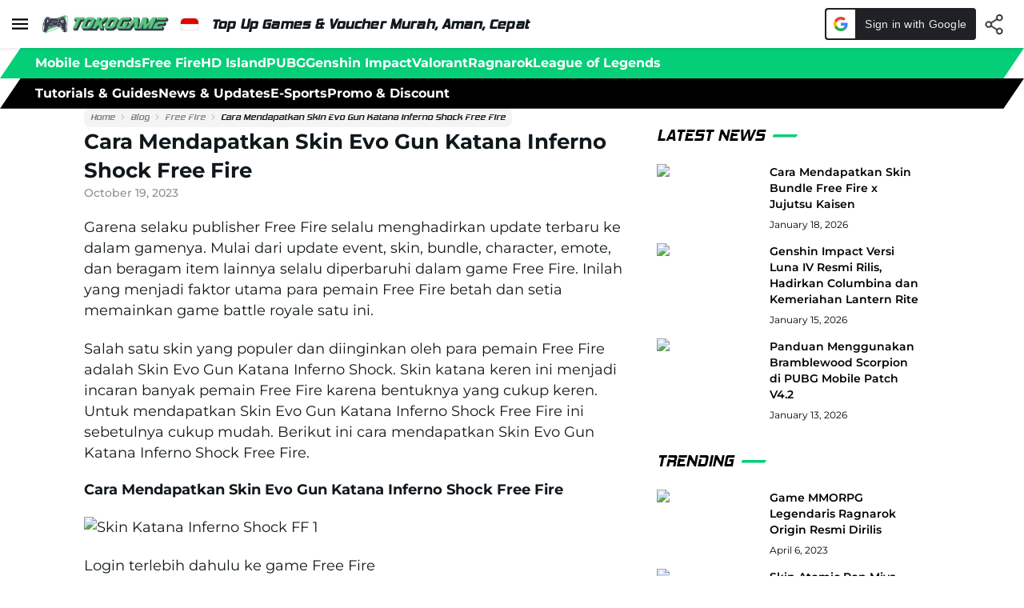

--- FILE ---
content_type: text/html; charset=utf-8
request_url: https://www.tokogame.com/id-id/posts/skin-evo-gun-katana-inferno-shock-ff
body_size: 21153
content:
<!DOCTYPE html><html lang="id"><head><meta charSet="utf-8" data-next-head=""/><link rel="preload" as="image" href="/assets/game.svg" data-next-head=""/><link rel="preload" as="image" href="/assets/promo.svg" data-next-head=""/><link rel="preload" as="image" href="/assets/chat.svg" data-next-head=""/><link rel="preload" as="image" href="/assets/voucher.svg" data-next-head=""/><link rel="preload" as="image" href="/assets/logo-tokogame.jpg" data-next-head=""/><link rel="preload" as="image" href="/assets/share.png" data-next-head=""/><meta name="viewport" content="width=device-width, initial-scale=1.0" data-next-head=""/><meta name="theme-color" content="#05CE78" data-next-head=""/><title data-next-head="">Cara Mendapatkan Skin Evo Gun Katana Inferno Shock Free Fire</title><meta name="robots" content="index,follow" data-next-head=""/><meta name="description" content="Cara Mendapatkan Skin Evo Gun Katana Inferno Shock Free Fire" data-next-head=""/><meta name="twitter:card" content="summary_large_image" data-next-head=""/><meta name="twitter:site" content="@tokogame_com" data-next-head=""/><meta name="twitter:creator" content="@tokogame_com" data-next-head=""/><meta property="og:title" content="Cara Mendapatkan Skin Evo Gun Katana Inferno Shock Free Fire" data-next-head=""/><meta property="og:description" content="Cara Mendapatkan Skin Evo Gun Katana Inferno Shock Free Fire" data-next-head=""/><meta property="og:url" content="https://www.tokogame.com/id-id/posts/skin-evo-gun-katana-inferno-shock-ff" data-next-head=""/><meta property="og:type" content="website" data-next-head=""/><meta property="og:image" content="https://blog.tokogame.com/wp-content/uploads/2023/10/Skin-Katana-Inferno-Shock-FF.jpg" data-next-head=""/><meta property="og:image:alt" content="Cara Mendapatkan Skin Evo Gun Katana Inferno Shock Free Fire" data-next-head=""/><meta property="og:image:type" content="image/jpeg" data-next-head=""/><meta property="og:locale" content="id_id" data-next-head=""/><meta property="og:site_name" content="Tokogame" data-next-head=""/><link rel="canonical" href="https://www.tokogame.com/id-id/posts/skin-evo-gun-katana-inferno-shock-ff" data-next-head=""/><link rel="icon" href="/favicon.ico" data-next-head=""/><link rel="alternate" hrefLang="id-id" href="https://www.tokogame.com/id-id/posts/skin-evo-gun-katana-inferno-shock-ff" data-next-head=""/><link rel="alternate" hrefLang="x-default" href="https://www.tokogame.com/en-id/posts/skin-evo-gun-katana-inferno-shock-ff" data-next-head=""/><link rel="preload" as="image" href="https://blog.tokogame.com/wp-content/uploads/2026/01/Genshin-Impact-Luna-VI.jpg" data-next-head=""/><link rel="preload" as="image" href="https://blog.tokogame.com/wp-content/uploads/2026/01/Bramblewood-Scorpion-PUBG-Mobile-1-1.jpg" data-next-head=""/><link rel="preload" as="image" href="https://blog.tokogame.com/wp-content/uploads/2023/04/ragnarok-origin-launching-11.jpg" data-next-head=""/><link rel="preload" as="image" href="https://blog.tokogame.com/wp-content/uploads/2023/04/atomic-pop-miya-1.jpg" data-next-head=""/><link rel="preload" as="image" href="https://blog.tokogame.com/wp-content/uploads/2023/04/Dota2_ESLOneBerlinMajor-1.jpg" data-next-head=""/><link rel="preload" as="image" href="https://blog.tokogame.com/wp-content/uploads/2026/01/jujutsu-kaisen-x-free-fire-skin.jpg" data-next-head=""/><link rel="preload" as="image" href="https://blog.tokogame.com/wp-content/uploads/2025/12/Skydive-Dream-Dive-Free-Fire.jpg" data-next-head=""/><link rel="preload" as="image" href="https://blog.tokogame.com/wp-content/uploads/2025/11/Free-Fire-x-Jujutsu-Kaisen.jpg" data-next-head=""/><link rel="preload" as="image" href="https://blog.tokogame.com/wp-content/uploads/2025/11/Buriram-FFWS-Global-Finals-2025-1.jpg" data-next-head=""/><link rel="preload" as="image" href="https://blog.tokogame.com/wp-content/uploads/2025/11/Metal-Garurumon-Power-M590.jpg" data-next-head=""/><link rel="preload" as="image" href="https://blog.tokogame.com/wp-content/uploads/2025/10/ffws-global-finals-2025.jpg" data-next-head=""/><link rel="preload" as="image" href="https://blog.tokogame.com/wp-content/uploads/2025/10/flame-arena-free-fire.jpg" data-next-head=""/><link rel="preload" as="image" href="https://blog.tokogame.com/wp-content/uploads/2025/10/Dai-Mubai-FF-3.jpg" data-next-head=""/><link rel="icon" href="/favicon.ico" type="image/x-icon"/><link rel="shortcut icon" href="/favicon.ico" type="image/x-icon"/><link rel="manifest" href="/manifest.json"/><link rel="apple-touch-icon" href="/icon.png"/><meta name="theme-color" content="#fff"/><link rel="preconnect" href="https://www.googletagmanager.com"/><link rel="dns-prefetch" href="https://static.tokogame.com"/><link rel="dns-prefetch" href="https://ik.imagekit.io"/><link rel="dns-prefetch" href="https://chat.sleekflow.io"/><link rel="dns-prefetch" href="https://accounts.google.com"/><link rel="dns-prefetch" href="https://connect.facebook.net"/><link rel="dns-prefetch" href="https://analytics.tiktok.com"/><script type="7713e0778efe558750d57656-text/javascript">
            // Suppress known third-party console errors (Sleekflow, SignalR, etc.)
            (function() {
              const originalError = console.error;
              const originalWarn = console.warn;
              const suppressPatterns = [
                /signalr/i,
                /sleekflow/i,
                /ERR_NAME_NOT_RESOLVED/i,
                /config file.*network error/i,
                /WebSocket.*failed/i,
                /Failed to fetch/i
              ];
              
              const shouldSuppress = (args) => {
                const message = args.map(a => String(a)).join(' ');
                return suppressPatterns.some(pattern => pattern.test(message));
              };
              
              console.error = function(...args) {
                if (!shouldSuppress(args)) {
                  originalError.apply(console, args);
                }
              };
              
              console.warn = function(...args) {
                if (!shouldSuppress(args)) {
                  originalWarn.apply(console, args);
                }
              };
            })();
            
            // AGGRESSIVE Cloudflare email decode blocking to prevent 157ms critical chain
            (function() {
              // Block email-decode.min.js completely
              window.CloudflareEmailDecode = function() { return true; };
              
              // Override document.createElement to block script injection
              const originalCreateElement = document.createElement;
              document.createElement = function(tagName) {
                const element = originalCreateElement.call(this, tagName);
                if (tagName.toLowerCase() === 'script') {
                  const originalSetAttribute = element.setAttribute;
                  element.setAttribute = function(name, value) {
                    if (name === 'src' && typeof value === 'string' && 
                        (value.includes('cloudflare') || value.includes('email-decode'))) {
                      console.log('Blocked Cloudflare script:', value);
                      return; // Block the script
                    }
                    return originalSetAttribute.call(this, name, value);
                  };
                }
                return element;
              };
              
              // Block CF email decode with non-configurable property
              Object.defineProperty(window, 'CloudflareEmailDecode', {
                value: function() { return true; },
                writable: false,
                configurable: false
              });
              
              // Prevent dynamic script insertion
              const observer = new MutationObserver(function(mutations) {
                mutations.forEach(function(mutation) {
                  mutation.addedNodes.forEach(function(node) {
                    if (node.tagName === 'SCRIPT' && node.src && 
                        (node.src.includes('cloudflare') || node.src.includes('email-decode'))) {
                      console.log('Removed Cloudflare script via MutationObserver:', node.src);
                      node.remove();
                    }
                  });
                });
              });
              observer.observe(document, { childList: true, subtree: true });
            })();
          </script><link rel="preload" href="/fonts/hemihead.woff2" as="font" type="font/woff2" crossorigin="anonymous"/><link rel="prefetch" href="/fonts/montserrat-v29-latin-regular.woff2" as="font" type="font/woff2" crossorigin="anonymous"/><link rel="prefetch" href="/fonts/montserrat-v29-latin-600.woff2" as="font" type="font/woff2" crossorigin="anonymous"/><meta name="google-play-app" content="app-id=com.mt.tokogame"/><link rel="android-touch-icon" href="/icon-192x192.png"/><link rel="preload" href="/_next/static/css/0622a6a765200f38.css" as="style"/><link rel="stylesheet" href="/_next/static/css/0622a6a765200f38.css" data-n-g=""/><noscript data-n-css=""></noscript><script defer="" nomodule="" src="/_next/static/chunks/polyfills-42372ed130431b0a.js" type="7713e0778efe558750d57656-text/javascript"></script><script src="/_next/static/chunks/webpack-d2088afe8bf3c7e4.js" defer="" type="7713e0778efe558750d57656-text/javascript"></script><script src="/_next/static/chunks/vendors-aa398263-58009f3877f87753.js" defer="" type="7713e0778efe558750d57656-text/javascript"></script><script src="/_next/static/chunks/vendors-c0d76f48-896efe00cbac7ac7.js" defer="" type="7713e0778efe558750d57656-text/javascript"></script><script src="/_next/static/chunks/vendors-d8b5337c-1a5a670a389dc59b.js" defer="" type="7713e0778efe558750d57656-text/javascript"></script><script src="/_next/static/chunks/vendors-ef39e8ad-2b1c055fd765301c.js" defer="" type="7713e0778efe558750d57656-text/javascript"></script><script src="/_next/static/chunks/vendors-0d0741b2-7a5ca6241d336310.js" defer="" type="7713e0778efe558750d57656-text/javascript"></script><script src="/_next/static/chunks/vendors-fa891bfe-5b149468c563edf1.js" defer="" type="7713e0778efe558750d57656-text/javascript"></script><script src="/_next/static/chunks/vendors-6a22eb2c-c76ebf4a73311991.js" defer="" type="7713e0778efe558750d57656-text/javascript"></script><script src="/_next/static/chunks/vendors-bc050c32-779138b60f9d62bd.js" defer="" type="7713e0778efe558750d57656-text/javascript"></script><script src="/_next/static/chunks/vendors-2c5a8e32-9bd67eb4580b449a.js" defer="" type="7713e0778efe558750d57656-text/javascript"></script><script src="/_next/static/chunks/vendors-d9768cc7-ce55b0a83ccef269.js" defer="" type="7713e0778efe558750d57656-text/javascript"></script><script src="/_next/static/chunks/vendors-37a93c5f-768fbffc107371de.js" defer="" type="7713e0778efe558750d57656-text/javascript"></script><script src="/_next/static/chunks/vendors-81301cb0-768b74d6365e2386.js" defer="" type="7713e0778efe558750d57656-text/javascript"></script><script src="/_next/static/chunks/vendors-fc1f387d-295fdbcba5872bea.js" defer="" type="7713e0778efe558750d57656-text/javascript"></script><script src="/_next/static/chunks/vendors-99f02757-388ffb5d249a871f.js" defer="" type="7713e0778efe558750d57656-text/javascript"></script><script src="/_next/static/chunks/vendors-b49fab05-e537154c3febd802.js" defer="" type="7713e0778efe558750d57656-text/javascript"></script><script src="/_next/static/chunks/vendors-f94a49a9-2455b485a3e377b1.js" defer="" type="7713e0778efe558750d57656-text/javascript"></script><script src="/_next/static/chunks/vendors-f67df17f-4b032d1128337e73.js" defer="" type="7713e0778efe558750d57656-text/javascript"></script><script src="/_next/static/chunks/vendors-3826741e-3e2502a2c6e5f044.js" defer="" type="7713e0778efe558750d57656-text/javascript"></script><script src="/_next/static/chunks/vendors-d7c15829-b8fdc6a477e7a61d.js" defer="" type="7713e0778efe558750d57656-text/javascript"></script><script src="/_next/static/chunks/vendors-85cb083c-84494440084bb4c2.js" defer="" type="7713e0778efe558750d57656-text/javascript"></script><script src="/_next/static/chunks/vendors-a6f90180-9597d1f55e4aa5de.js" defer="" type="7713e0778efe558750d57656-text/javascript"></script><script src="/_next/static/chunks/vendors-d91c2bd6-36ee7c3c374fc1c7.js" defer="" type="7713e0778efe558750d57656-text/javascript"></script><script src="/_next/static/chunks/vendors-42bbf998-1ae0d63493f8c2a1.js" defer="" type="7713e0778efe558750d57656-text/javascript"></script><script src="/_next/static/chunks/vendors-d993f30a-e54d76277422806a.js" defer="" type="7713e0778efe558750d57656-text/javascript"></script><script src="/_next/static/chunks/vendors-2536b1e1-58efa8b54df070ba.js" defer="" type="7713e0778efe558750d57656-text/javascript"></script><script src="/_next/static/chunks/vendors-2898f16f-47ca913a945bac36.js" defer="" type="7713e0778efe558750d57656-text/javascript"></script><script src="/_next/static/chunks/vendors-08d3800b-fd8642ed5d9e3089.js" defer="" type="7713e0778efe558750d57656-text/javascript"></script><script src="/_next/static/chunks/vendors-0479809e-2116e3aac5930c0c.js" defer="" type="7713e0778efe558750d57656-text/javascript"></script><script src="/_next/static/chunks/vendors-51adbdab-c868d06e902beec8.js" defer="" type="7713e0778efe558750d57656-text/javascript"></script><script src="/_next/static/chunks/vendors-d99e9137-9d61abc6b3991cfb.js" defer="" type="7713e0778efe558750d57656-text/javascript"></script><script src="/_next/static/chunks/vendors-c50f74b6-cc7e845b1a9a2f95.js" defer="" type="7713e0778efe558750d57656-text/javascript"></script><script src="/_next/static/chunks/vendors-50aa57d8-fc1569954a6b2b55.js" defer="" type="7713e0778efe558750d57656-text/javascript"></script><script src="/_next/static/chunks/vendors-189230b0-58ac0a6a4e60c1f9.js" defer="" type="7713e0778efe558750d57656-text/javascript"></script><script src="/_next/static/chunks/vendors-ac3d89eb-6553c44c4ff27721.js" defer="" type="7713e0778efe558750d57656-text/javascript"></script><script src="/_next/static/chunks/vendors-55235458-0649449d3c343a55.js" defer="" type="7713e0778efe558750d57656-text/javascript"></script><script src="/_next/static/chunks/vendors-12e9cd49-1295c86ec2680b69.js" defer="" type="7713e0778efe558750d57656-text/javascript"></script><script src="/_next/static/chunks/vendors-a134a9e6-f53348dae53dd25c.js" defer="" type="7713e0778efe558750d57656-text/javascript"></script><script src="/_next/static/chunks/vendors-eb5ba19c-3be948e2b2f5e8df.js" defer="" type="7713e0778efe558750d57656-text/javascript"></script><script src="/_next/static/chunks/vendors-d02299b9-45791867eef85725.js" defer="" type="7713e0778efe558750d57656-text/javascript"></script><script src="/_next/static/chunks/vendors-9a45cc43-1d40f8605917fae4.js" defer="" type="7713e0778efe558750d57656-text/javascript"></script><script src="/_next/static/chunks/vendors-c4033850-ae42b63e061be7d9.js" defer="" type="7713e0778efe558750d57656-text/javascript"></script><script src="/_next/static/chunks/vendors-860f0def-6579c9cbab8d8a08.js" defer="" type="7713e0778efe558750d57656-text/javascript"></script><script src="/_next/static/chunks/vendors-89d5c698-405796ee46264fd8.js" defer="" type="7713e0778efe558750d57656-text/javascript"></script><script src="/_next/static/chunks/vendors-fa70753b-cb41eb6cd744aac7.js" defer="" type="7713e0778efe558750d57656-text/javascript"></script><script src="/_next/static/chunks/vendors-bb49fc46-0cce8dc54020abec.js" defer="" type="7713e0778efe558750d57656-text/javascript"></script><script src="/_next/static/chunks/vendors-742f73ce-03abf84299b0e1d1.js" defer="" type="7713e0778efe558750d57656-text/javascript"></script><script src="/_next/static/chunks/vendors-4866ac3e-2100ea0081837036.js" defer="" type="7713e0778efe558750d57656-text/javascript"></script><script src="/_next/static/chunks/vendors-520a154c-517e6d61afc5aaa2.js" defer="" type="7713e0778efe558750d57656-text/javascript"></script><script src="/_next/static/chunks/vendors-14da7e58-adcc7ffa946e0fd2.js" defer="" type="7713e0778efe558750d57656-text/javascript"></script><script src="/_next/static/chunks/vendors-36496b81-c5afdb7cdfee6be2.js" defer="" type="7713e0778efe558750d57656-text/javascript"></script><script src="/_next/static/chunks/vendors-29136c21-00d81ea47bb8366b.js" defer="" type="7713e0778efe558750d57656-text/javascript"></script><script src="/_next/static/chunks/vendors-1c116885-905a51743cec5417.js" defer="" type="7713e0778efe558750d57656-text/javascript"></script><script src="/_next/static/chunks/vendors-ccdc5e1f-ddcbdeb221df8391.js" defer="" type="7713e0778efe558750d57656-text/javascript"></script><script src="/_next/static/chunks/vendors-5fb865a0-4144bf144c2d8894.js" defer="" type="7713e0778efe558750d57656-text/javascript"></script><script src="/_next/static/chunks/vendors-f9809183-759e97d85b59f25d.js" defer="" type="7713e0778efe558750d57656-text/javascript"></script><script src="/_next/static/chunks/vendors-ea9f0b2a-9b45c79f9b03e6b6.js" defer="" type="7713e0778efe558750d57656-text/javascript"></script><script src="/_next/static/chunks/vendors-ec847047-11e0d5823830736d.js" defer="" type="7713e0778efe558750d57656-text/javascript"></script><script src="/_next/static/chunks/vendors-4d7fcd94-609fee161e6d6d23.js" defer="" type="7713e0778efe558750d57656-text/javascript"></script><script src="/_next/static/chunks/vendors-dcef0fbc-7995dac0fc9d1b16.js" defer="" type="7713e0778efe558750d57656-text/javascript"></script><script src="/_next/static/chunks/vendors-fa3b980b-2deccbc9923ddc45.js" defer="" type="7713e0778efe558750d57656-text/javascript"></script><script src="/_next/static/chunks/vendors-e1e081f6-ce3c980f281364dc.js" defer="" type="7713e0778efe558750d57656-text/javascript"></script><script src="/_next/static/chunks/vendors-25eb2dcd-d3a189feced33002.js" defer="" type="7713e0778efe558750d57656-text/javascript"></script><script src="/_next/static/chunks/vendors-dfc480b1-eadeeef03987deee.js" defer="" type="7713e0778efe558750d57656-text/javascript"></script><script src="/_next/static/chunks/vendors-bfd05009-f792cb7431d3618c.js" defer="" type="7713e0778efe558750d57656-text/javascript"></script><script src="/_next/static/chunks/vendors-2872bf48-2a679ac7a7fca3ae.js" defer="" type="7713e0778efe558750d57656-text/javascript"></script><script src="/_next/static/chunks/vendors-8cbd2506-1022e4d86d31ad50.js" defer="" type="7713e0778efe558750d57656-text/javascript"></script><script src="/_next/static/chunks/vendors-e1f01fa8-1684446052792062.js" defer="" type="7713e0778efe558750d57656-text/javascript"></script><script src="/_next/static/chunks/vendors-44d075c1-5f52d74e3123b54f.js" defer="" type="7713e0778efe558750d57656-text/javascript"></script><script src="/_next/static/chunks/vendors-3c7dce84-1d93859dae381cc4.js" defer="" type="7713e0778efe558750d57656-text/javascript"></script><script src="/_next/static/chunks/vendors-2cc99616-9f3a75166f8e1b45.js" defer="" type="7713e0778efe558750d57656-text/javascript"></script><script src="/_next/static/chunks/vendors-5989be25-f3da722c30b97bcb.js" defer="" type="7713e0778efe558750d57656-text/javascript"></script><script src="/_next/static/chunks/vendors-1c158602-202fcbd01e45464b.js" defer="" type="7713e0778efe558750d57656-text/javascript"></script><script src="/_next/static/chunks/vendors-377fed06-c9351153137f90b2.js" defer="" type="7713e0778efe558750d57656-text/javascript"></script><script src="/_next/static/chunks/main-6d51f2eb1149f51c.js" defer="" type="7713e0778efe558750d57656-text/javascript"></script><script src="/_next/static/chunks/pages/_app-d4d05aa595a21422.js" defer="" type="7713e0778efe558750d57656-text/javascript"></script><script src="/_next/static/chunks/common-58d043b2-5e6ff3024756a3a9.js" defer="" type="7713e0778efe558750d57656-text/javascript"></script><script src="/_next/static/chunks/common-a3dad144-20a2fb20a561e308.js" defer="" type="7713e0778efe558750d57656-text/javascript"></script><script src="/_next/static/chunks/common-73f10540-ab75f59981c73cb7.js" defer="" type="7713e0778efe558750d57656-text/javascript"></script><script src="/_next/static/chunks/common-dfc0d3ba-072029a88c6674d4.js" defer="" type="7713e0778efe558750d57656-text/javascript"></script><script src="/_next/static/chunks/common-3812de41-2b983167546d543e.js" defer="" type="7713e0778efe558750d57656-text/javascript"></script><script src="/_next/static/chunks/common-d929e15b-13579f5c3b761dc2.js" defer="" type="7713e0778efe558750d57656-text/javascript"></script><script src="/_next/static/chunks/common-bd3dc7d2-86ed758d1964bae7.js" defer="" type="7713e0778efe558750d57656-text/javascript"></script><script src="/_next/static/chunks/common-4c6b37ae-7c6a78d3384278fe.js" defer="" type="7713e0778efe558750d57656-text/javascript"></script><script src="/_next/static/chunks/common-1daae666-c9ccb15ec00264e2.js" defer="" type="7713e0778efe558750d57656-text/javascript"></script><script src="/_next/static/chunks/common-7ec938a2-5d330e5373d2dedd.js" defer="" type="7713e0778efe558750d57656-text/javascript"></script><script src="/_next/static/chunks/common-6b948b9f-b3ebb5f9585de1db.js" defer="" type="7713e0778efe558750d57656-text/javascript"></script><script src="/_next/static/chunks/common-80c67ac6-9f3b411360207ef6.js" defer="" type="7713e0778efe558750d57656-text/javascript"></script><script src="/_next/static/chunks/common-231fb3d3-6738b6705ede0290.js" defer="" type="7713e0778efe558750d57656-text/javascript"></script><script src="/_next/static/chunks/common-08d3800b-a5b79bcb860b3a52.js" defer="" type="7713e0778efe558750d57656-text/javascript"></script><script src="/_next/static/chunks/common-51adbdab-c55975d26d8b9d92.js" defer="" type="7713e0778efe558750d57656-text/javascript"></script><script src="/_next/static/chunks/common-a134a9e6-0690e6b2a31ed85c.js" defer="" type="7713e0778efe558750d57656-text/javascript"></script><script src="/_next/static/chunks/common-405f5c02-157454bc2f015198.js" defer="" type="7713e0778efe558750d57656-text/javascript"></script><script src="/_next/static/chunks/common-860f0def-6a4259bf3de7599f.js" defer="" type="7713e0778efe558750d57656-text/javascript"></script><script src="/_next/static/chunks/common-89d5c698-04b4d40192d3e9d0.js" defer="" type="7713e0778efe558750d57656-text/javascript"></script><script src="/_next/static/chunks/common-bf148d61-db98c6c4663593b9.js" defer="" type="7713e0778efe558750d57656-text/javascript"></script><script src="/_next/static/chunks/common-4e144d90-7b9aaef75d99bab7.js" defer="" type="7713e0778efe558750d57656-text/javascript"></script><script src="/_next/static/chunks/common-d42020c6-11051fe29363238d.js" defer="" type="7713e0778efe558750d57656-text/javascript"></script><script src="/_next/static/chunks/common-0c9d76c6-5a7348d2dac51112.js" defer="" type="7713e0778efe558750d57656-text/javascript"></script><script src="/_next/static/chunks/common-1ee1f3e5-7d905128ccad4410.js" defer="" type="7713e0778efe558750d57656-text/javascript"></script><script src="/_next/static/chunks/common-9ce21a0e-6596c8ed1c457d89.js" defer="" type="7713e0778efe558750d57656-text/javascript"></script><script src="/_next/static/chunks/common-90d3c2fc-4fe012ac56aeab14.js" defer="" type="7713e0778efe558750d57656-text/javascript"></script><script src="/_next/static/chunks/common-9be80372-a70998ab66464e13.js" defer="" type="7713e0778efe558750d57656-text/javascript"></script><script src="/_next/static/chunks/common-93d99435-dd949b70b774df5e.js" defer="" type="7713e0778efe558750d57656-text/javascript"></script><script src="/_next/static/chunks/common-1df35cb5-a6376787e5f54518.js" defer="" type="7713e0778efe558750d57656-text/javascript"></script><script src="/_next/static/chunks/common-882393f2-5f05f8716cab0fde.js" defer="" type="7713e0778efe558750d57656-text/javascript"></script><script src="/_next/static/chunks/common-29136c21-b20f60c49025ab61.js" defer="" type="7713e0778efe558750d57656-text/javascript"></script><script src="/_next/static/chunks/common-d7861e2e-38205bb905bc62c9.js" defer="" type="7713e0778efe558750d57656-text/javascript"></script><script src="/_next/static/chunks/common-95ffbada-92de191ba522fe4f.js" defer="" type="7713e0778efe558750d57656-text/javascript"></script><script src="/_next/static/chunks/common-174edbff-dcf5d721f60a9604.js" defer="" type="7713e0778efe558750d57656-text/javascript"></script><script src="/_next/static/chunks/common-3b4a1089-c35f09056d3d26e7.js" defer="" type="7713e0778efe558750d57656-text/javascript"></script><script src="/_next/static/chunks/common-3a4e4b66-2332b8d4a9a35bb4.js" defer="" type="7713e0778efe558750d57656-text/javascript"></script><script src="/_next/static/chunks/common-17ede90a-44fc0b5c639e1b60.js" defer="" type="7713e0778efe558750d57656-text/javascript"></script><script src="/_next/static/chunks/common-06ccfa3f-7d6fd81366379a07.js" defer="" type="7713e0778efe558750d57656-text/javascript"></script><script src="/_next/static/chunks/common-27d9b8ab-be40b1275000cbc2.js" defer="" type="7713e0778efe558750d57656-text/javascript"></script><script src="/_next/static/chunks/common-8cbd2506-1e7d982ae1afa9b6.js" defer="" type="7713e0778efe558750d57656-text/javascript"></script><script src="/_next/static/chunks/common-e9851b76-3289d98330be9475.js" defer="" type="7713e0778efe558750d57656-text/javascript"></script><script src="/_next/static/chunks/common-9b46b067-9220660944c3e7e7.js" defer="" type="7713e0778efe558750d57656-text/javascript"></script><script src="/_next/static/chunks/common-d23bb8b9-508accdc92b1ac5f.js" defer="" type="7713e0778efe558750d57656-text/javascript"></script><script src="/_next/static/chunks/common-6537c7b9-a16710babde654f8.js" defer="" type="7713e0778efe558750d57656-text/javascript"></script><script src="/_next/static/chunks/common-017397ff-f8a00c2a381224ad.js" defer="" type="7713e0778efe558750d57656-text/javascript"></script><script src="/_next/static/chunks/pages/posts/%5Bslug%5D-4442304d09164a25.js" defer="" type="7713e0778efe558750d57656-text/javascript"></script><script src="/_next/static/B211QiGdCETiMloGoM1vp/_buildManifest.js" defer="" type="7713e0778efe558750d57656-text/javascript"></script><script src="/_next/static/B211QiGdCETiMloGoM1vp/_ssgManifest.js" defer="" type="7713e0778efe558750d57656-text/javascript"></script><style data-styled="" data-styled-version="6.1.19">.hsvFOt{display:flex;align-items:center;}/*!sc*/
data-styled.g1[id="sc-8ea05011-0"]{content:"hsvFOt,"}/*!sc*/
.dqVfBt{font-family:Hemi-head;font-weight:bold;font-weight:600;font-size:15px;color:#000000;margin-left:12px;}/*!sc*/
data-styled.g2[id="sc-8ea05011-1"]{content:"dqVfBt,"}/*!sc*/
.kCoGpU{display:flex;}/*!sc*/
data-styled.g3[id="sc-505dd90e-0"]{content:"kCoGpU,"}/*!sc*/
.fZwOHS{font-weight:500;font-size:12px;line-height:12px;letter-spacing:0.04em;color:#333333;margin-left:10px;margin-top:10px;margin-bottom:10px;}/*!sc*/
data-styled.g4[id="sc-505dd90e-1"]{content:"fZwOHS,"}/*!sc*/
.cfgLuz{display:flex;padding-right:10px;cursor:pointer;}/*!sc*/
data-styled.g5[id="sc-dd8ca2d7-0"]{content:"cfgLuz,"}/*!sc*/
.blOEDM{padding-right:10px;cursor:pointer;}/*!sc*/
data-styled.g7[id="sc-1f07fe4b-1"]{content:"blOEDM,"}/*!sc*/
.sqeyG{display:block;}/*!sc*/
data-styled.g9[id="sc-345dff86-0"]{content:"sqeyG,"}/*!sc*/
.iGgOBI{padding:15px;width:50px;height:60px;right:15px;top:15px;}/*!sc*/
data-styled.g10[id="sc-345dff86-1"]{content:"iGgOBI,"}/*!sc*/
.hnElDN{font-family:Hemi-head;font-style:italic;font-weight:bold;font-size:16px;text-align:left;text-transform:uppercase;color:#000000;margin-bottom:5px;}/*!sc*/
data-styled.g11[id="sc-345dff86-2"]{content:"hnElDN,"}/*!sc*/
.hIGTEW{width:70%;display:flex!important;flex-direction:row!important;justify-content:space-between;text-align:right;}/*!sc*/
data-styled.g12[id="sc-345dff86-3"]{content:"hIGTEW,"}/*!sc*/
.iqHDfN{display:flex;flex-direction:column;margin-top:-5px;}/*!sc*/
data-styled.g13[id="sc-345dff86-4"]{content:"iqHDfN,"}/*!sc*/
.eOXjAZ{text-align:right;}/*!sc*/
data-styled.g14[id="sc-345dff86-5"]{content:"eOXjAZ,"}/*!sc*/
.bJLlJC{text-align:right;}/*!sc*/
data-styled.g15[id="sc-345dff86-6"]{content:"bJLlJC,"}/*!sc*/
.etqLkG{margin-top:8px;margin-bottom:15px;}/*!sc*/
@media (max-width:780px){.etqLkG{margin-top:0px;margin-bottom:0px;}}/*!sc*/
data-styled.g16[id="sc-345dff86-7"]{content:"etqLkG,"}/*!sc*/
.kWRXVd{position:fixed;top:0;width:100%;z-index:2;height:60px;background:#ffffff;box-shadow:0px 2px 4px rgba(0,0,0,0.08);display:flex;justify-content:space-between;}/*!sc*/
@media (max-width:768px){.kWRXVd{align-items:center;height:45px;border-bottom:1px solid rgba(0,0,0,0.08);}}/*!sc*/
data-styled.g17[id="sc-4253f725-0"]{content:"kWRXVd,"}/*!sc*/
.gdeFRF{display:block;text-align:center;}/*!sc*/
.gdeFRF h2{font-family:Hemi-head;font-weight:bold;font-size:17px;letter-spacing:0.01em;}/*!sc*/
data-styled.g18[id="sc-4253f725-1"]{content:"gdeFRF,"}/*!sc*/
.eVlfkH{display:flex;align-items:center;width:200px;height:100%;cursor:pointer;}/*!sc*/
data-styled.g19[id="sc-4253f725-2"]{content:"eVlfkH,"}/*!sc*/
.ffXhMU{display:none;}/*!sc*/
@media (max-width:768px){.ffXhMU{align-items:center;display:flex;gap:0px;}}/*!sc*/
data-styled.g20[id="sc-4253f725-3"]{content:"ffXhMU,"}/*!sc*/
.cgCtcW{display:flex;justify-content:space-between;align-items:center;margin-right:15px;}/*!sc*/
@media (max-width:786px){.cgCtcW{display:none;}}/*!sc*/
data-styled.g21[id="sc-4253f725-4"]{content:"cgCtcW,"}/*!sc*/
.deranv{margin-top:15px;margin-bottom:15px;margin-left:-25px;margin-right:15px;}/*!sc*/
data-styled.g22[id="sc-4253f725-5"]{content:"deranv,"}/*!sc*/
.jqWpxt{display:flex;background-color:#f7f7f7;justify-content:center;align-items:center;padding:20px;height:294px;}/*!sc*/
@media (max-width:780px){.jqWpxt{height:475px;display:flex;flex-direction:column;}}/*!sc*/
data-styled.g23[id="sc-8d2581d8-0"]{content:"jqWpxt,"}/*!sc*/
.dFFcVK{display:none;}/*!sc*/
@media (max-width:780px){.dFFcVK{margin-top:115px;display:flex;justify-content:center;flex-direction:column;align-items:center;row-gap:20px;}}/*!sc*/
data-styled.g25[id="sc-8d2581d8-2"]{content:"dFFcVK,"}/*!sc*/
.eqPrYS{display:flex;justify-content:center;margin:20px 0px;padding-bottom:30px;border-bottom:1px solid #c7d0d5;}/*!sc*/
@media (max-width:780px){.eqPrYS{width:100%;}}/*!sc*/
data-styled.g26[id="sc-8d2581d8-3"]{content:"eqPrYS,"}/*!sc*/
.eeJUly{display:none;}/*!sc*/
@media (max-width:780px){.eeJUly{display:flex;height:24px;width:156px;width:165px;justify-content:space-between;}}/*!sc*/
data-styled.g27[id="sc-8d2581d8-4"]{content:"eeJUly,"}/*!sc*/
.ivzklm{display:flex;height:24px;width:165px;justify-content:space-between;}/*!sc*/
@media (max-width:780px){.ivzklm{display:none;}}/*!sc*/
data-styled.g28[id="sc-8d2581d8-5"]{content:"ivzklm,"}/*!sc*/
.ixyaki{display:none;}/*!sc*/
@media (max-width:790px){.ixyaki{display:flex;flex-direction:column;align-items:center;row-gap:12px;}}/*!sc*/
data-styled.g29[id="sc-8d2581d8-6"]{content:"ixyaki,"}/*!sc*/
.dLRjgT{display:none;}/*!sc*/
@media (max-width:790px){.dLRjgT{display:flex;justify-content:space-between;width:100%;}}/*!sc*/
data-styled.g30[id="sc-8d2581d8-7"]{content:"dLRjgT,"}/*!sc*/
.hDdKVO{font-size:13px;line-height:20px;color:#333333;}/*!sc*/
data-styled.g31[id="sc-8d2581d8-8"]{content:"hDdKVO,"}/*!sc*/
.cJFkAa{border:1px solid #c7d0d5;margin:0 10px;}/*!sc*/
data-styled.g33[id="sc-8d2581d8-10"]{content:"cJFkAa,"}/*!sc*/
.djNeLb{display:block;font-size:13px;line-height:20px;text-align:center;color:#333333;mix-blend-mode:normal;}/*!sc*/
data-styled.g34[id="sc-8d2581d8-11"]{content:"djNeLb,"}/*!sc*/
.cxoNAg{height:260px;display:flex;width:85%;justify-content:space-between;}/*!sc*/
@media (max-width:780px){.cxoNAg{display:none;}}/*!sc*/
data-styled.g35[id="sc-8d2581d8-12"]{content:"cxoNAg,"}/*!sc*/
.ceKbeP{width:324px;height:201px;}/*!sc*/
data-styled.g36[id="sc-8d2581d8-13"]{content:"ceKbeP,"}/*!sc*/
.bnhDbX{display:flex;align-items:center;justify-content:space-evenly;margin:20px 0px;}/*!sc*/
@media (max-width:768px){.bnhDbX{display:none;}}/*!sc*/
data-styled.g37[id="sc-8d2581d8-14"]{content:"bnhDbX,"}/*!sc*/
.eaYQnv{font-family:Hemi-head;font-style:italic;font-weight:700;font-size:18px;line-height:22px;text-align:left;color:#000000;}/*!sc*/
data-styled.g38[id="sc-8d2581d8-15"]{content:"eaYQnv,"}/*!sc*/
.haxFO{display:flex;flex-direction:column;align-items:center;row-gap:16px;}/*!sc*/
@media (max-width:780px){.haxFO{display:none;}}/*!sc*/
data-styled.g39[id="sc-8d2581d8-16"]{content:"haxFO,"}/*!sc*/
.lnpOEz{display:flex;flex-direction:column;align-items:baseline;margin-top:5px;margin-bottom:5px;row-gap:16px;}/*!sc*/
data-styled.g40[id="sc-8d2581d8-17"]{content:"lnpOEz,"}/*!sc*/
.fUKspP{display:flex;flex-direction:column;align-items:left;margin-top:8px;row-gap:10px;}/*!sc*/
data-styled.g41[id="sc-8d2581d8-18"]{content:"fUKspP,"}/*!sc*/
.flgqGe{height:206px;width:137px;}/*!sc*/
data-styled.g42[id="sc-8d2581d8-19"]{content:"flgqGe,"}/*!sc*/
.hSlHkJ{margin-top:8px;margin-bottom:15px;}/*!sc*/
@media (max-width:780px){.hSlHkJ{margin-top:0px;margin-bottom:0px;}}/*!sc*/
data-styled.g43[id="sc-8d2581d8-20"]{content:"hSlHkJ,"}/*!sc*/
.kjYzQA{font-weight:500;font-size:14px;line-height:20px;color:#333333;cursor:pointer;}/*!sc*/
data-styled.g44[id="sc-8d2581d8-21"]{content:"kjYzQA,"}/*!sc*/
.ecIifb{display:none;font-size:13px;line-height:20px;text-align:center;color:#333333;mix-blend-mode:normal;}/*!sc*/
@media (max-width:780px){.ecIifb{display:block;}}/*!sc*/
data-styled.g45[id="sc-8d2581d8-22"]{content:"ecIifb,"}/*!sc*/
.Collapsible{padding:15px;display:block;background:white;box-sizing:border-box;border-radius:4.58248px;cursor:pointer;}/*!sc*/
.Collapsible__trigger.is-closed{font-weight:600;font-size:16px;line-height:16px;letter-spacing:0.08em;color:#26844c;}/*!sc*/
.Collapsible__trigger.is-open{font-weight:600;font-size:14px;line-height:16px;letter-spacing:0.08em;color:#26844c;}/*!sc*/
.Collapsible__trigger.is-disabled{font-weight:600;font-size:14px;line-height:16px;letter-spacing:0.06em;color:#666666;}/*!sc*/
.Collapsible__contentInner{margin-top:20px;}/*!sc*/
.activeCategoryLink{font-weight:bold;font-size:18px;line-height:17px;text-align:right;text-transform:uppercase;color:#05CE78;}/*!sc*/
data-styled.g47[id="sc-global-iOZIIy1"]{content:"sc-global-iOZIIy1,"}/*!sc*/
.eTrCbJ{display:flex;gap:16px;flex-direction:row;padding-bottom:16px;}/*!sc*/
@media (max-width:768px){.eTrCbJ{gap:10px;}}/*!sc*/
@media (max-width:375px){.eTrCbJ{padding-right:0;}}/*!sc*/
.fOeNJW{display:flex;gap:16px;flex-direction:column;padding-bottom:40px;padding-right:30px;width:25%;}/*!sc*/
@media (max-width:675px){.fOeNJW{width:50%;}}/*!sc*/
@media (max-width:375px){.fOeNJW{width:100%;padding-right:0;}}/*!sc*/
data-styled.g137[id="sc-5a92726f-0"]{content:"eTrCbJ,fOeNJW,"}/*!sc*/
.cMWCmc{font-weight:600;cursor:pointer;font-size:14px;color:#000;line-height:20px;overflow:hidden;width:190px;}/*!sc*/
@media (max-width:1024px){.cMWCmc{width:152px;}}/*!sc*/
@media (max-width:670px){.cMWCmc{width:100%;}}/*!sc*/
@media (max-width:768px){.cMWCmc{line-height:18px;font-size:14px;}}/*!sc*/
.cMWCmc p{font-weight:400;font-size:12px;line-height:15px;margin-top:8px;width:auto;}/*!sc*/
.cDRira{font-weight:600;cursor:pointer;font-size:16px;color:#000;line-height:22px;overflow:hidden;width:100%;padding-top:10.62px;}/*!sc*/
@media (max-width:768px){.cDRira{line-height:20px;font-size:14px;}}/*!sc*/
.cDRira p{font-weight:400;font-size:12px;line-height:15px;margin-top:8px;width:auto;}/*!sc*/
data-styled.g138[id="sc-5a92726f-1"]{content:"cMWCmc,cDRira,"}/*!sc*/
.ggHeSg{display:flex;cursor:pointer;flex-direction:column;}/*!sc*/
data-styled.g139[id="sc-5a92726f-2"]{content:"ggHeSg,"}/*!sc*/
.kpVduK{color:#fff;padding:1.5em 1.25em 0;display:flex;margin:0;flex-direction:column;align-items:flex-start;}/*!sc*/
@media (max-width:768px){.kpVduK{padding:2em 0.25em 0;}}/*!sc*/
data-styled.g140[id="sc-d19fa958-0"]{content:"kpVduK,"}/*!sc*/
.hClvQk{font-size:1.25rem;font-family:Hemi-head;font-style:italic;font-weight:400;line-height:22px;position:relative;display:flex;align-items:center;margin:0;color:#000;}/*!sc*/
.hClvQk::after{content:"";display:inline-block;vertical-align:bottom;width:2rem;margin-right:-100%;margin-left:10px;border-top:4px solid #05ce78;clip-path:polygon(5% 0,100% 0%,92% 100%,0% 100%);}/*!sc*/
data-styled.g141[id="sc-d19fa958-1"]{content:"hClvQk,"}/*!sc*/
.kXfAEu{display:flex;flex-direction:column;width:100%;margin-left:0;padding-left:0;padding-top:24px;flex-wrap:wrap;}/*!sc*/
data-styled.g142[id="sc-d19fa958-2"]{content:"kXfAEu,"}/*!sc*/
.gGrILz{display:flex;flex-direction:column;font-family:Montserrat;position:fixed;top:60px;width:100%;z-index:1;}/*!sc*/
@media (max-width:786px){.gGrILz{display:none;}}/*!sc*/
data-styled.g143[id="sc-8b9a6524-0"]{content:"gGrILz,"}/*!sc*/
.fgMYCo{background-color:#05ce78;clip-path:polygon(2% 0,100% 0%,98% 100%,0% 100%);height:2.37rem;position:relative;width:100%;}/*!sc*/
data-styled.g144[id="sc-8b9a6524-1"]{content:"fgMYCo,"}/*!sc*/
.kbxUyr{background-color:#000000;clip-path:polygon(2% 0,100% 0%,98% 100%,0% 100%);height:2.37rem;position:relative;width:100%;}/*!sc*/
data-styled.g145[id="sc-8b9a6524-2"]{content:"kbxUyr,"}/*!sc*/
.dANRQa{font-style:normal;font-weight:700;font-size:1rem;line-height:1.375rem;color:#ffffff;cursor:pointer;white-space:nowrap;}/*!sc*/
@media (max-width:1024px){.dANRQa{font-size:14px;line-height:1rem;}}/*!sc*/
@media (max-width:935px){.dANRQa{font-size:12px;}}/*!sc*/
data-styled.g146[id="sc-8b9a6524-3"]{content:"dANRQa,"}/*!sc*/
.krYkXl{display:flex;flex-direction:row;justify-content:flex-start;align-items:center;padding-left:44px;height:100%;top:8px;right:5.18rem;left:2.75rem;bottom:8px;width:90%;gap:1.87rem;}/*!sc*/
@media (max-width:830px){.krYkXl{gap:1.5rem;}}/*!sc*/
data-styled.g147[id="sc-8b9a6524-4"]{content:"krYkXl,"}/*!sc*/
.gROqDb{color:#000;padding:0 105px;display:flex;margin:0;flex-direction:column;align-items:flex-start;}/*!sc*/
@media (max-width:769px){.gROqDb{padding:0 60px;}}/*!sc*/
@media (max-width:426px){.gROqDb{padding:0 20px;}}/*!sc*/
data-styled.g148[id="sc-d3d70cb8-0"]{content:"gROqDb,"}/*!sc*/
.hZfdNG{font-size:1.25rem;font-family:Hemi-head;font-style:italic;font-weight:400;line-height:22px;position:relative;display:flex;align-items:center;margin:0;cursor:default;}/*!sc*/
.hZfdNG::after{content:"";display:inline-block;vertical-align:bottom;width:2rem;margin-right:-100%;margin-left:10px;border-top:4px solid #06c875;clip-path:polygon(5% 0,100% 0%,92% 100%,0% 100%);}/*!sc*/
data-styled.g149[id="sc-d3d70cb8-1"]{content:"hZfdNG,"}/*!sc*/
.hsKRVA{display:flex;width:100%;margin-left:0;padding-left:0;padding-top:24px;flex-wrap:wrap;}/*!sc*/
data-styled.g150[id="sc-d3d70cb8-2"]{content:"hsKRVA,"}/*!sc*/
@media (max-width:768px){.epPaYj{margin-left:-22px;margin-top:-25px;}}/*!sc*/
data-styled.g151[id="sc-3df2c128-0"]{content:"epPaYj,"}/*!sc*/
.ccBCLI{margin-top:5.6rem;margin-bottom:2.5rem;padding:0 105px;display:flex;width:100%;gap:40px;}/*!sc*/
@media (max-width:1024px){.ccBCLI{gap:10px;}}/*!sc*/
@media (max-width:768px){.ccBCLI{gap:15px;margin-top:3rem;padding:0 60px;}}/*!sc*/
@media (max-width:670px){.ccBCLI{flex-direction:column;padding:0 20px;margin-top:25px;}}/*!sc*/
data-styled.g152[id="sc-3df2c128-1"]{content:"ccBCLI,"}/*!sc*/
.wgpYv{width:65%;}/*!sc*/
@media (max-width:1024px){.wgpYv{width:61%;}}/*!sc*/
@media (max-width:670px){.wgpYv{width:100%;margin-bottom:28px;}}/*!sc*/
data-styled.g153[id="sc-3df2c128-2"]{content:"wgpYv,"}/*!sc*/
.leRkYS{width:35%;}/*!sc*/
@media (max-width:1024px){.leRkYS{width:50%;}}/*!sc*/
@media (max-width:670px){.leRkYS{width:100%;}}/*!sc*/
data-styled.g154[id="sc-3df2c128-3"]{content:"leRkYS,"}/*!sc*/
.hlYZkZ{font-weight:700;font-size:26px;line-height:36px;}/*!sc*/
@media (max-width:670px){.hlYZkZ{font-size:20px;line-height:28px;}}/*!sc*/
data-styled.g155[id="sc-3df2c128-4"]{content:"hlYZkZ,"}/*!sc*/
.hAWVnf{display:flex;font-weight:500;font-size:14px;line-height:20px;color:#909090;}/*!sc*/
.hAWVnf span{font-weight:500;font-size:14px;line-height:20px;padding:0 5px;}/*!sc*/
data-styled.g156[id="sc-3df2c128-5"]{content:"hAWVnf,"}/*!sc*/
.crHome{display:flex;flex-direction:column;gap:8px;}/*!sc*/
data-styled.g157[id="sc-3df2c128-6"]{content:"crHome,"}/*!sc*/
.iyBTXY{font-weight:400;font-size:18px;line-height:26px;margin-top:20px;}/*!sc*/
@media (max-width:1024px){.iyBTXY{font-size:16px;line-height:22px;}}/*!sc*/
.iyBTXY p{margin-bottom:1.4rem;}/*!sc*/
@media (max-width:1024px){.iyBTXY p{margin-bottom:1rem;}}/*!sc*/
.iyBTXY p iframe{width:100%;height:464px;}/*!sc*/
@media (max-width:1024px){.iyBTXY p iframe{height:270px;}}/*!sc*/
@media (max-width:768px){.iyBTXY p iframe{height:181px;}}/*!sc*/
.iyBTXY a{color:#06c875;text-decoration:underline;cursor:pointer;}/*!sc*/
.iyBTXY a:hover{color:darkgreen;}/*!sc*/
.iyBTXY figure{max-width:100%;margin-bottom:1.4rem;}/*!sc*/
.iyBTXY figure figcaption{font-size:14px;margin-top:10px;color:#909090;font-weight:500;}/*!sc*/
.iyBTXY h3{margin-bottom:1.4rem;font-weight:670;}/*!sc*/
.iyBTXY h2{font-weight:670;font-size:18px;line-height:22px;margin-bottom:1.4rem;}/*!sc*/
@media (max-width:670px){.iyBTXY h2{font-size:16px;line-height:19px;}}/*!sc*/
data-styled.g158[id="sc-3df2c128-7"]{content:"iyBTXY,"}/*!sc*/
.ehJFZs{font-weight:700;font-size:16px;line-height:22px;}/*!sc*/
.ehJFZs span{font-weight:700;font-size:16px;color:#06c875;padding-left:10px;cursor:pointer;}/*!sc*/
.ehJFZs span:hover{color:darkgreen;}/*!sc*/
data-styled.g159[id="sc-3df2c128-8"]{content:"ehJFZs,"}/*!sc*/
</style></head><body><div id="__next"><noscript><iframe src="https://www.googletagmanager.com/ns.html?id=GTM-P978V94" height="0" width="0" style="display:none;visibility:hidden" title="Google Tag Manager (noscript)"></iframe></noscript><div class="sleekflow-chat-placeholder" id="chat-placeholder" style="position:fixed;bottom:20px;right:20px;width:56px;height:56px;z-index:1000;border-radius:50%;background-color:rgba(0,0,0,0.05);opacity:0;transition:opacity 0.3s ease;pointer-events:none"></div><div class="sc-4253f725-0 kWRXVd"><div class="sc-4253f725-3 ffXhMU"><div class="menuMobile"><div><div class="bm-overlay" style="position:fixed;z-index:1000;width:100%;height:100%;background:rgba(0, 0, 0, 0.3);opacity:0;-moz-transform:translate3d(100%, 0, 0);-ms-transform:translate3d(100%, 0, 0);-o-transform:translate3d(100%, 0, 0);-webkit-transform:translate3d(100%, 0, 0);transform:translate3d(100%, 0, 0);transition:opacity 0.3s, transform 0s 0.3s"></div><div id="" class="bm-menu-wrap" style="position:fixed;right:inherit;z-index:1100;width:300px;height:100%;-moz-transform:translate3d(-100%, 0, 0);-ms-transform:translate3d(-100%, 0, 0);-o-transform:translate3d(-100%, 0, 0);-webkit-transform:translate3d(-100%, 0, 0);transform:translate3d(-100%, 0, 0);transition:all 0.5s" aria-hidden="true"><div class="bm-menu" style="height:100%;box-sizing:border-box;overflow:auto"><nav class="bm-item-list" style="height:100%"><div class="sc-8ea05011-0 hsvFOt"><span style="box-sizing:border-box;display:inline-block;overflow:hidden;width:initial;height:initial;background:none;opacity:1;border:0;margin:0;padding:0;position:relative;max-width:100%"><span style="box-sizing:border-box;display:block;width:initial;height:initial;background:none;opacity:1;border:0;margin:0;padding:0;max-width:100%"><img style="display:block;max-width:100%;width:initial;height:initial;background:none;opacity:1;border:0;margin:0;padding:0" alt="" aria-hidden="true" src="data:image/svg+xml,%3csvg%20xmlns=%27http://www.w3.org/2000/svg%27%20version=%271.1%27%20width=%2718%27%20height=%2718%27/%3e"/></span><img alt="" src="/assets/game.svg" decoding="async" data-nimg="intrinsic" style="max-width:100%;height:0;position:absolute;top:0;left:0;bottom:0;right:0;box-sizing:border-box;padding:0;border:none;margin:auto;display:block;width:0;min-width:100%;min-height:100%;max-height:100%;object-fit:contain"/></span><div class="sc-8ea05011-1 dqVfBt">Cari Game</div></div><div class="sc-8ea05011-0 hsvFOt"><span style="box-sizing:border-box;display:inline-block;overflow:hidden;width:initial;height:initial;background:none;opacity:1;border:0;margin:0;padding:0;position:relative;max-width:100%"><span style="box-sizing:border-box;display:block;width:initial;height:initial;background:none;opacity:1;border:0;margin:0;padding:0;max-width:100%"><img style="display:block;max-width:100%;width:initial;height:initial;background:none;opacity:1;border:0;margin:0;padding:0" alt="" aria-hidden="true" src="data:image/svg+xml,%3csvg%20xmlns=%27http://www.w3.org/2000/svg%27%20version=%271.1%27%20width=%2718%27%20height=%2718%27/%3e"/></span><img alt="" src="/assets/promo.svg" decoding="async" data-nimg="intrinsic" style="max-width:100%;height:0;position:absolute;top:0;left:0;bottom:0;right:0;box-sizing:border-box;padding:0;border:none;margin:auto;display:block;width:0;min-width:100%;min-height:100%;max-height:100%;object-fit:contain"/></span><div class="sc-8ea05011-1 dqVfBt">Berita dan Promo</div></div><div class="sc-8ea05011-0 hsvFOt"><span style="box-sizing:border-box;display:inline-block;overflow:hidden;width:initial;height:initial;background:none;opacity:1;border:0;margin:0;padding:0;position:relative;max-width:100%"><span style="box-sizing:border-box;display:block;width:initial;height:initial;background:none;opacity:1;border:0;margin:0;padding:0;max-width:100%"><img style="display:block;max-width:100%;width:initial;height:initial;background:none;opacity:1;border:0;margin:0;padding:0" alt="" aria-hidden="true" src="data:image/svg+xml,%3csvg%20xmlns=%27http://www.w3.org/2000/svg%27%20version=%271.1%27%20width=%2718%27%20height=%2718%27/%3e"/></span><img alt="" src="/assets/chat.svg" decoding="async" data-nimg="intrinsic" style="max-width:100%;height:0;position:absolute;top:0;left:0;bottom:0;right:0;box-sizing:border-box;padding:0;border:none;margin:auto;display:block;width:0;min-width:100%;min-height:100%;max-height:100%;object-fit:contain"/></span><div class="sc-8ea05011-1 dqVfBt">Syarat &amp; Ketentuan</div></div><div class="sc-8ea05011-0 hsvFOt"><span style="box-sizing:border-box;display:inline-block;overflow:hidden;width:initial;height:initial;background:none;opacity:1;border:0;margin:0;padding:0;position:relative;max-width:100%"><span style="box-sizing:border-box;display:block;width:initial;height:initial;background:none;opacity:1;border:0;margin:0;padding:0;max-width:100%"><img style="display:block;max-width:100%;width:initial;height:initial;background:none;opacity:1;border:0;margin:0;padding:0" alt="" aria-hidden="true" src="data:image/svg+xml,%3csvg%20xmlns=%27http://www.w3.org/2000/svg%27%20version=%271.1%27%20width=%2718%27%20height=%2718%27/%3e"/></span><img alt="" src="/assets/voucher.svg" decoding="async" data-nimg="intrinsic" style="max-width:100%;height:0;position:absolute;top:0;left:0;bottom:0;right:0;box-sizing:border-box;padding:0;border:none;margin:auto;display:block;width:0;min-width:100%;min-height:100%;max-height:100%;object-fit:contain"/></span><div class="sc-8ea05011-1 dqVfBt">Riwayat Order</div></div><div class="sc-345dff86-6 bJLlJC bm-item" style="display:block" tabindex="-1"><div class="sc-345dff86-2 hnElDN">Help &amp; Support</div><div class="sc-345dff86-4 iqHDfN"><a href="/cdn-cgi/l/email-protection#11726251657e7a7e76707c743f727e7c" style="text-decoration:none" rel="noopener noreferrer nofollow"><div class="sc-505dd90e-0 kCoGpU"><span style="box-sizing:border-box;display:inline-block;overflow:hidden;width:initial;height:initial;background:none;opacity:1;border:0;margin:0;padding:0;position:relative;max-width:100%"><span style="box-sizing:border-box;display:block;width:initial;height:initial;background:none;opacity:1;border:0;margin:0;padding:0;max-width:100%"><img style="display:block;max-width:100%;width:initial;height:initial;background:none;opacity:1;border:0;margin:0;padding:0" alt="" aria-hidden="true" src="data:image/svg+xml,%3csvg%20xmlns=%27http://www.w3.org/2000/svg%27%20version=%271.1%27%20width=%2720%27%20height=%2720%27/%3e"/></span><img alt="" src="[data-uri]" decoding="async" data-nimg="intrinsic" style="max-width:100%;height:0;position:absolute;top:0;left:0;bottom:0;right:0;box-sizing:border-box;padding:0;border:none;margin:auto;display:block;width:0;min-width:100%;min-height:100%;max-height:100%;object-fit:contain"/><noscript><img alt="" loading="lazy" decoding="async" data-nimg="intrinsic" style="max-width:100%;height:0;position:absolute;top:0;left:0;bottom:0;right:0;box-sizing:border-box;padding:0;border:none;margin:auto;display:block;width:0;min-width:100%;min-height:100%;max-height:100%;object-fit:contain" src="/assets/icon-email.svg"/></noscript></span><div class="sc-505dd90e-1 fZwOHS"><span class="__cf_email__" data-cfemail="51322211253e3a3e36303c347f323e3c">[email&#160;protected]</span></div></div></a></div><div> </div><div class="sc-345dff86-2 hnElDN">Partnerships</div><div class="sc-345dff86-4 iqHDfN"><a href="/cdn-cgi/l/email-protection#2757465553494255544f4e57546753484c4840464a420944484a" style="text-decoration:none" rel="noopener noreferrer nofollow"><div class="sc-505dd90e-0 kCoGpU"><span style="box-sizing:border-box;display:inline-block;overflow:hidden;width:initial;height:initial;background:none;opacity:1;border:0;margin:0;padding:0;position:relative;max-width:100%"><span style="box-sizing:border-box;display:block;width:initial;height:initial;background:none;opacity:1;border:0;margin:0;padding:0;max-width:100%"><img style="display:block;max-width:100%;width:initial;height:initial;background:none;opacity:1;border:0;margin:0;padding:0" alt="" aria-hidden="true" src="data:image/svg+xml,%3csvg%20xmlns=%27http://www.w3.org/2000/svg%27%20version=%271.1%27%20width=%2720%27%20height=%2720%27/%3e"/></span><img alt="" src="[data-uri]" decoding="async" data-nimg="intrinsic" style="max-width:100%;height:0;position:absolute;top:0;left:0;bottom:0;right:0;box-sizing:border-box;padding:0;border:none;margin:auto;display:block;width:0;min-width:100%;min-height:100%;max-height:100%;object-fit:contain"/><noscript><img alt="" loading="lazy" decoding="async" data-nimg="intrinsic" style="max-width:100%;height:0;position:absolute;top:0;left:0;bottom:0;right:0;box-sizing:border-box;padding:0;border:none;margin:auto;display:block;width:0;min-width:100%;min-height:100%;max-height:100%;object-fit:contain" src="/assets/icon-email.svg"/></noscript></span><div class="sc-505dd90e-1 fZwOHS"><span class="__cf_email__" data-cfemail="92e2f3e0e6fcf7e0e1fafbe2e1d2e6fdf9fdf5f3fff7bcf1fdff">[email&#160;protected]</span></div></div></a></div></div><div class="sc-345dff86-5 eOXjAZ bm-item" style="display:block" tabindex="-1"><div class="sc-345dff86-2 hnElDN">Social Media</div><div class="sc-345dff86-3 hIGTEW"><a target="_blank" href="https://www.facebook.com/tokogamepage" rel="noopener noreferrer nofollow" style="text-decoration:none"><span style="box-sizing:border-box;display:inline-block;overflow:hidden;width:initial;height:initial;background:none;opacity:1;border:0;margin:0;padding:0;position:relative;max-width:100%"><span style="box-sizing:border-box;display:block;width:initial;height:initial;background:none;opacity:1;border:0;margin:0;padding:0;max-width:100%"><img style="display:block;max-width:100%;width:initial;height:initial;background:none;opacity:1;border:0;margin:0;padding:0" alt="" aria-hidden="true" src="data:image/svg+xml,%3csvg%20xmlns=%27http://www.w3.org/2000/svg%27%20version=%271.1%27%20width=%2724%27%20height=%2724%27/%3e"/></span><img alt="facebook tokogame" src="[data-uri]" decoding="async" data-nimg="intrinsic" style="max-width:100%;height:0;position:absolute;top:0;left:0;bottom:0;right:0;box-sizing:border-box;padding:0;border:none;margin:auto;display:block;width:0;min-width:100%;min-height:100%;max-height:100%;object-fit:contain"/><noscript><img alt="facebook tokogame" loading="lazy" decoding="async" data-nimg="intrinsic" style="max-width:100%;height:0;position:absolute;top:0;left:0;bottom:0;right:0;box-sizing:border-box;padding:0;border:none;margin:auto;display:block;width:0;min-width:100%;min-height:100%;max-height:100%;object-fit:contain" src="/assets/icon-facebook.svg"/></noscript></span></a><a target="_blank" href="https://www.instagram.com/tokogame/" rel="noopener noreferrer nofollow" style="text-decoration:none"><span style="box-sizing:border-box;display:inline-block;overflow:hidden;width:initial;height:initial;background:none;opacity:1;border:0;margin:0;padding:0;position:relative;max-width:100%"><span style="box-sizing:border-box;display:block;width:initial;height:initial;background:none;opacity:1;border:0;margin:0;padding:0;max-width:100%"><img style="display:block;max-width:100%;width:initial;height:initial;background:none;opacity:1;border:0;margin:0;padding:0" alt="" aria-hidden="true" src="data:image/svg+xml,%3csvg%20xmlns=%27http://www.w3.org/2000/svg%27%20version=%271.1%27%20width=%2724%27%20height=%2724%27/%3e"/></span><img alt="instagram tokogame" src="[data-uri]" decoding="async" data-nimg="intrinsic" style="max-width:100%;height:0;position:absolute;top:0;left:0;bottom:0;right:0;box-sizing:border-box;padding:0;border:none;margin:auto;display:block;width:0;min-width:100%;min-height:100%;max-height:100%;object-fit:contain"/><noscript><img alt="instagram tokogame" loading="lazy" decoding="async" data-nimg="intrinsic" style="max-width:100%;height:0;position:absolute;top:0;left:0;bottom:0;right:0;box-sizing:border-box;padding:0;border:none;margin:auto;display:block;width:0;min-width:100%;min-height:100%;max-height:100%;object-fit:contain" src="/assets/icon-instagram.svg"/></noscript></span></a><a target="_blank" href="https://www.tiktok.com/@tokogame" rel="noopener noreferrer nofollow" style="text-decoration:none"><span style="box-sizing:border-box;display:inline-block;overflow:hidden;width:initial;height:initial;background:none;opacity:1;border:0;margin:0;padding:0;position:relative;max-width:100%"><span style="box-sizing:border-box;display:block;width:initial;height:initial;background:none;opacity:1;border:0;margin:0;padding:0;max-width:100%"><img style="display:block;max-width:100%;width:initial;height:initial;background:none;opacity:1;border:0;margin:0;padding:0" alt="" aria-hidden="true" src="data:image/svg+xml,%3csvg%20xmlns=%27http://www.w3.org/2000/svg%27%20version=%271.1%27%20width=%2724%27%20height=%2724%27/%3e"/></span><img alt="tiktok tokogame" src="[data-uri]" decoding="async" data-nimg="intrinsic" style="max-width:100%;height:0;position:absolute;top:0;left:0;bottom:0;right:0;box-sizing:border-box;padding:0;border:none;margin:auto;display:block;width:0;min-width:100%;min-height:100%;max-height:100%;object-fit:contain"/><noscript><img alt="tiktok tokogame" loading="lazy" decoding="async" data-nimg="intrinsic" style="max-width:100%;height:0;position:absolute;top:0;left:0;bottom:0;right:0;box-sizing:border-box;padding:0;border:none;margin:auto;display:block;width:0;min-width:100%;min-height:100%;max-height:100%;object-fit:contain" src="/assets/icon-tiktok.svg"/></noscript></span></a><a target="_blank" href="https://x.com/tokogame_com" rel="noopener noreferrer nofollow" style="text-decoration:none"><span style="box-sizing:border-box;display:inline-block;overflow:hidden;width:initial;height:initial;background:none;opacity:1;border:0;margin:0;padding:0;position:relative;max-width:100%"><span style="box-sizing:border-box;display:block;width:initial;height:initial;background:none;opacity:1;border:0;margin:0;padding:0;max-width:100%"><img style="display:block;max-width:100%;width:initial;height:initial;background:none;opacity:1;border:0;margin:0;padding:0" alt="" aria-hidden="true" src="data:image/svg+xml,%3csvg%20xmlns=%27http://www.w3.org/2000/svg%27%20version=%271.1%27%20width=%2724%27%20height=%2724%27/%3e"/></span><img alt="twitter tokogame" src="[data-uri]" decoding="async" data-nimg="intrinsic" style="max-width:100%;height:0;position:absolute;top:0;left:0;bottom:0;right:0;box-sizing:border-box;padding:0;border:none;margin:auto;display:block;width:0;min-width:100%;min-height:100%;max-height:100%;object-fit:contain"/><noscript><img alt="twitter tokogame" loading="lazy" decoding="async" data-nimg="intrinsic" style="max-width:100%;height:0;position:absolute;top:0;left:0;bottom:0;right:0;box-sizing:border-box;padding:0;border:none;margin:auto;display:block;width:0;min-width:100%;min-height:100%;max-height:100%;object-fit:contain" src="/assets/icon-twitter.svg"/></noscript></span></a><a target="_blank" href="https://www.youtube.com/channel/UCifxr372uuoJ3eG8phEYf4g" rel="noopener noreferrer nofollow" style="text-decoration:none"><span style="box-sizing:border-box;display:inline-block;overflow:hidden;width:initial;height:initial;background:none;opacity:1;border:0;margin:0;padding:0;position:relative;max-width:100%"><span style="box-sizing:border-box;display:block;width:initial;height:initial;background:none;opacity:1;border:0;margin:0;padding:0;max-width:100%"><img style="display:block;max-width:100%;width:initial;height:initial;background:none;opacity:1;border:0;margin:0;padding:0" alt="" aria-hidden="true" src="data:image/svg+xml,%3csvg%20xmlns=%27http://www.w3.org/2000/svg%27%20version=%271.1%27%20width=%2724%27%20height=%2724%27/%3e"/></span><img alt="youtube tokogame" src="[data-uri]" decoding="async" data-nimg="intrinsic" style="max-width:100%;height:0;position:absolute;top:0;left:0;bottom:0;right:0;box-sizing:border-box;padding:0;border:none;margin:auto;display:block;width:0;min-width:100%;min-height:100%;max-height:100%;object-fit:contain"/><noscript><img alt="youtube tokogame" loading="lazy" decoding="async" data-nimg="intrinsic" style="max-width:100%;height:0;position:absolute;top:0;left:0;bottom:0;right:0;box-sizing:border-box;padding:0;border:none;margin:auto;display:block;width:0;min-width:100%;min-height:100%;max-height:100%;object-fit:contain" src="/assets/icon-youtube.svg"/></noscript></span></a></div></div><div class="sc-345dff86-5 eOXjAZ bm-item" style="display:block" tabindex="-1"><div class="sc-345dff86-2 hnElDN">Download Android App</div><a target="_blank" href="https://play.google.com/store/apps/details?id=com.mt.tokogame" rel="noopener noreferrer nofollow" style="text-decoration:none"><div class="sc-345dff86-3 hIGTEW"><span style="box-sizing:border-box;display:inline-block;overflow:hidden;width:initial;height:initial;background:none;opacity:1;border:0;margin:0;padding:0;position:relative;max-width:100%"><span style="box-sizing:border-box;display:block;width:initial;height:initial;background:none;opacity:1;border:0;margin:0;padding:0;max-width:100%"><img style="display:block;max-width:100%;width:initial;height:initial;background:none;opacity:1;border:0;margin:0;padding:0" alt="" aria-hidden="true" src="data:image/svg+xml,%3csvg%20xmlns=%27http://www.w3.org/2000/svg%27%20version=%271.1%27%20width=%27150%27%20height=%2740%27/%3e"/></span><img alt="google playstore link android tokogame" src="[data-uri]" decoding="async" data-nimg="intrinsic" style="max-width:100%;height:0;position:absolute;top:0;left:0;bottom:0;right:0;box-sizing:border-box;padding:0;border:none;margin:auto;display:block;width:0;min-width:100%;min-height:100%;max-height:100%;object-fit:contain;background-size:contain;background-position:0% 0%;filter:blur(20px);background-image:url(&quot;[data-uri]&quot;)"/><noscript><img alt="google playstore link android tokogame" loading="lazy" decoding="async" data-nimg="intrinsic" style="max-width:100%;height:0;position:absolute;top:0;left:0;bottom:0;right:0;box-sizing:border-box;padding:0;border:none;margin:auto;display:block;width:0;min-width:100%;min-height:100%;max-height:100%;object-fit:contain" src="/_next/static/media/google-playstore.6ba3105b.svg"/></noscript></span></div></a></div><div class="sc-345dff86-5 eOXjAZ bm-item" style="display:block" tabindex="-1"><div class="sc-345dff86-2 hnElDN">Region</div><div class="sc-345dff86-7 etqLkG"><div class="font-bold rounded-md flex items-center justify-center h-[30px]"><button type="button" class="p-0 focus:outline-none" aria-haspopup="true" aria-label="region-selector"><span class="flex items-center"><img alt="Indonesia flag" loading="lazy" width="36" height="28" decoding="async" data-nimg="1" class="rounded-md border-1 border-gray-150 w-9 h-7" style="color:transparent" src="https://ik.imagekit.io/ljwckh9hmdf/images/flag/id.jpg"/><div class="ml-2 text-sm font-normal"><span>Indonesia<!-- --> <!-- -->(<!-- -->Rp<!-- -->)</span></div></span></button></div></div></div></nav></div><div><div class="bm-cross-button" style="position:absolute;width:24px;height:24px;right:8px;top:8px"><button type="button" id="react-burger-cross-btn" style="position:absolute;left:0;top:0;z-index:1;width:100%;height:100%;margin:0;padding:0;border:none;font-size:0;background:transparent;cursor:pointer" tabindex="-1">Close Menu</button><span style="position:absolute;top:6px;right:14px"><span class="bm-cross" style="position:absolute;width:3px;height:14px;transform:rotate(45deg)"></span><span class="bm-cross" style="position:absolute;width:3px;height:14px;transform:rotate(-45deg)"></span></span></div></div></div></div><div class="sc-345dff86-0 sqeyG"><img src="/assets/menu_icon.svg" alt="menu" class="sc-345dff86-1 iGgOBI"/></div></div><a href="/id-id"><div class="sc-4253f725-2 eVlfkH"><span style="box-sizing:border-box;display:inline-block;overflow:hidden;width:initial;height:initial;background:none;opacity:1;border:0;margin:0;padding:0;position:relative;max-width:100%"><span style="box-sizing:border-box;display:block;width:initial;height:initial;background:none;opacity:1;border:0;margin:0;padding:0;max-width:100%"><img style="display:block;max-width:100%;width:initial;height:initial;background:none;opacity:1;border:0;margin:0;padding:0" alt="" aria-hidden="true" src="data:image/svg+xml,%3csvg%20xmlns=%27http://www.w3.org/2000/svg%27%20version=%271.1%27%20width=%27164%27%20height=%2725%27/%3e"/></span><img alt="logo" src="/assets/logo-tokogame.jpg" decoding="async" data-nimg="intrinsic" class="" style="max-width:100%;height:0;position:absolute;top:0;left:0;bottom:0;right:0;box-sizing:border-box;padding:0;border:none;margin:auto;display:block;width:0;min-width:100%;min-height:100%;max-height:100%;object-fit:contain"/></span></div></a><div class="sc-4253f725-5 deranv"><div class="font-bold rounded-md flex items-center justify-center h-[30px]"><button type="button" class="p-0 focus:outline-none" aria-haspopup="true" aria-label="region-selector"><span class="flex items-center"><img alt="Indonesia flag" loading="lazy" width="24" height="16" decoding="async" data-nimg="1" class="rounded-md border-1 border-gray-150 w-6 h-4" style="color:transparent" src="https://ik.imagekit.io/ljwckh9hmdf/images/flag/id.jpg"/></span></button></div></div></div><div class="sc-4253f725-3 ffXhMU"><div class="sc-1f07fe4b-1 blOEDM"><div id="g_id_onload" data-client_id="979233588092-s43bsqj7effmaarjm3315h7m60fe4f1f.apps.googleusercontent.com" data-callback="onSignIn"></div><div class="g_id_signin" data-theme="filled_black" data-text="signin" data-size="medium"></div></div><div class="sc-dd8ca2d7-0 cfgLuz"><span style="box-sizing:border-box;display:inline-block;overflow:hidden;width:initial;height:initial;background:none;opacity:1;border:0;margin:0;padding:0;position:relative;max-width:100%"><span style="box-sizing:border-box;display:block;width:initial;height:initial;background:none;opacity:1;border:0;margin:0;padding:0;max-width:100%"><img style="display:block;max-width:100%;width:initial;height:initial;background:none;opacity:1;border:0;margin:0;padding:0" alt="" aria-hidden="true" src="data:image/svg+xml,%3csvg%20xmlns=%27http://www.w3.org/2000/svg%27%20version=%271.1%27%20width=%2725%27%20height=%2725%27/%3e"/></span><img alt="logo" src="/assets/share.png" decoding="async" data-nimg="intrinsic" style="max-width:100%;height:0;position:absolute;top:0;left:0;bottom:0;right:0;box-sizing:border-box;padding:0;border:none;margin:auto;display:block;width:0;min-width:100%;min-height:100%;max-height:100%;object-fit:contain"/></span></div></div><div class="sc-4253f725-4 cgCtcW"><div class="menuMobile"><div><div class="bm-overlay" style="position:fixed;z-index:1000;width:100%;height:100%;background:rgba(0, 0, 0, 0.3);opacity:0;-moz-transform:translate3d(100%, 0, 0);-ms-transform:translate3d(100%, 0, 0);-o-transform:translate3d(100%, 0, 0);-webkit-transform:translate3d(100%, 0, 0);transform:translate3d(100%, 0, 0);transition:opacity 0.3s, transform 0s 0.3s"></div><div id="" class="bm-menu-wrap" style="position:fixed;right:inherit;z-index:1100;width:300px;height:100%;-moz-transform:translate3d(-100%, 0, 0);-ms-transform:translate3d(-100%, 0, 0);-o-transform:translate3d(-100%, 0, 0);-webkit-transform:translate3d(-100%, 0, 0);transform:translate3d(-100%, 0, 0);transition:all 0.5s" aria-hidden="true"><div class="bm-menu" style="height:100%;box-sizing:border-box;overflow:auto"><nav class="bm-item-list" style="height:100%"><div class="sc-8ea05011-0 hsvFOt"><span style="box-sizing:border-box;display:inline-block;overflow:hidden;width:initial;height:initial;background:none;opacity:1;border:0;margin:0;padding:0;position:relative;max-width:100%"><span style="box-sizing:border-box;display:block;width:initial;height:initial;background:none;opacity:1;border:0;margin:0;padding:0;max-width:100%"><img style="display:block;max-width:100%;width:initial;height:initial;background:none;opacity:1;border:0;margin:0;padding:0" alt="" aria-hidden="true" src="data:image/svg+xml,%3csvg%20xmlns=%27http://www.w3.org/2000/svg%27%20version=%271.1%27%20width=%2718%27%20height=%2718%27/%3e"/></span><img alt="" src="/assets/game.svg" decoding="async" data-nimg="intrinsic" style="max-width:100%;height:0;position:absolute;top:0;left:0;bottom:0;right:0;box-sizing:border-box;padding:0;border:none;margin:auto;display:block;width:0;min-width:100%;min-height:100%;max-height:100%;object-fit:contain"/></span><div class="sc-8ea05011-1 dqVfBt">Cari Game</div></div><div class="sc-8ea05011-0 hsvFOt"><span style="box-sizing:border-box;display:inline-block;overflow:hidden;width:initial;height:initial;background:none;opacity:1;border:0;margin:0;padding:0;position:relative;max-width:100%"><span style="box-sizing:border-box;display:block;width:initial;height:initial;background:none;opacity:1;border:0;margin:0;padding:0;max-width:100%"><img style="display:block;max-width:100%;width:initial;height:initial;background:none;opacity:1;border:0;margin:0;padding:0" alt="" aria-hidden="true" src="data:image/svg+xml,%3csvg%20xmlns=%27http://www.w3.org/2000/svg%27%20version=%271.1%27%20width=%2718%27%20height=%2718%27/%3e"/></span><img alt="" src="/assets/promo.svg" decoding="async" data-nimg="intrinsic" style="max-width:100%;height:0;position:absolute;top:0;left:0;bottom:0;right:0;box-sizing:border-box;padding:0;border:none;margin:auto;display:block;width:0;min-width:100%;min-height:100%;max-height:100%;object-fit:contain"/></span><div class="sc-8ea05011-1 dqVfBt">Berita dan Promo</div></div><div class="sc-8ea05011-0 hsvFOt"><span style="box-sizing:border-box;display:inline-block;overflow:hidden;width:initial;height:initial;background:none;opacity:1;border:0;margin:0;padding:0;position:relative;max-width:100%"><span style="box-sizing:border-box;display:block;width:initial;height:initial;background:none;opacity:1;border:0;margin:0;padding:0;max-width:100%"><img style="display:block;max-width:100%;width:initial;height:initial;background:none;opacity:1;border:0;margin:0;padding:0" alt="" aria-hidden="true" src="data:image/svg+xml,%3csvg%20xmlns=%27http://www.w3.org/2000/svg%27%20version=%271.1%27%20width=%2718%27%20height=%2718%27/%3e"/></span><img alt="" src="/assets/chat.svg" decoding="async" data-nimg="intrinsic" style="max-width:100%;height:0;position:absolute;top:0;left:0;bottom:0;right:0;box-sizing:border-box;padding:0;border:none;margin:auto;display:block;width:0;min-width:100%;min-height:100%;max-height:100%;object-fit:contain"/></span><div class="sc-8ea05011-1 dqVfBt">Syarat &amp; Ketentuan</div></div><div class="sc-8ea05011-0 hsvFOt"><span style="box-sizing:border-box;display:inline-block;overflow:hidden;width:initial;height:initial;background:none;opacity:1;border:0;margin:0;padding:0;position:relative;max-width:100%"><span style="box-sizing:border-box;display:block;width:initial;height:initial;background:none;opacity:1;border:0;margin:0;padding:0;max-width:100%"><img style="display:block;max-width:100%;width:initial;height:initial;background:none;opacity:1;border:0;margin:0;padding:0" alt="" aria-hidden="true" src="data:image/svg+xml,%3csvg%20xmlns=%27http://www.w3.org/2000/svg%27%20version=%271.1%27%20width=%2718%27%20height=%2718%27/%3e"/></span><img alt="" src="/assets/voucher.svg" decoding="async" data-nimg="intrinsic" style="max-width:100%;height:0;position:absolute;top:0;left:0;bottom:0;right:0;box-sizing:border-box;padding:0;border:none;margin:auto;display:block;width:0;min-width:100%;min-height:100%;max-height:100%;object-fit:contain"/></span><div class="sc-8ea05011-1 dqVfBt">Riwayat Order</div></div><div class="sc-345dff86-6 bJLlJC bm-item" style="display:block" tabindex="-1"><div class="sc-345dff86-2 hnElDN">Help &amp; Support</div><div class="sc-345dff86-4 iqHDfN"><a href="/cdn-cgi/l/email-protection#9cffefdce8f3f7f3fbfdf1f9b2fff3f1" style="text-decoration:none" rel="noopener noreferrer nofollow"><div class="sc-505dd90e-0 kCoGpU"><span style="box-sizing:border-box;display:inline-block;overflow:hidden;width:initial;height:initial;background:none;opacity:1;border:0;margin:0;padding:0;position:relative;max-width:100%"><span style="box-sizing:border-box;display:block;width:initial;height:initial;background:none;opacity:1;border:0;margin:0;padding:0;max-width:100%"><img style="display:block;max-width:100%;width:initial;height:initial;background:none;opacity:1;border:0;margin:0;padding:0" alt="" aria-hidden="true" src="data:image/svg+xml,%3csvg%20xmlns=%27http://www.w3.org/2000/svg%27%20version=%271.1%27%20width=%2720%27%20height=%2720%27/%3e"/></span><img alt="" src="[data-uri]" decoding="async" data-nimg="intrinsic" style="max-width:100%;height:0;position:absolute;top:0;left:0;bottom:0;right:0;box-sizing:border-box;padding:0;border:none;margin:auto;display:block;width:0;min-width:100%;min-height:100%;max-height:100%;object-fit:contain"/><noscript><img alt="" loading="lazy" decoding="async" data-nimg="intrinsic" style="max-width:100%;height:0;position:absolute;top:0;left:0;bottom:0;right:0;box-sizing:border-box;padding:0;border:none;margin:auto;display:block;width:0;min-width:100%;min-height:100%;max-height:100%;object-fit:contain" src="/assets/icon-email.svg"/></noscript></span><div class="sc-505dd90e-1 fZwOHS"><span class="__cf_email__" data-cfemail="791a0a390d1612161e18141c571a1614">[email&#160;protected]</span></div></div></a></div><div> </div><div class="sc-345dff86-2 hnElDN">Partnerships</div><div class="sc-345dff86-4 iqHDfN"><a href="/cdn-cgi/l/email-protection#52223320263c3720213a3b222112263d393d35333f377c313d3f" style="text-decoration:none" rel="noopener noreferrer nofollow"><div class="sc-505dd90e-0 kCoGpU"><span style="box-sizing:border-box;display:inline-block;overflow:hidden;width:initial;height:initial;background:none;opacity:1;border:0;margin:0;padding:0;position:relative;max-width:100%"><span style="box-sizing:border-box;display:block;width:initial;height:initial;background:none;opacity:1;border:0;margin:0;padding:0;max-width:100%"><img style="display:block;max-width:100%;width:initial;height:initial;background:none;opacity:1;border:0;margin:0;padding:0" alt="" aria-hidden="true" src="data:image/svg+xml,%3csvg%20xmlns=%27http://www.w3.org/2000/svg%27%20version=%271.1%27%20width=%2720%27%20height=%2720%27/%3e"/></span><img alt="" src="[data-uri]" decoding="async" data-nimg="intrinsic" style="max-width:100%;height:0;position:absolute;top:0;left:0;bottom:0;right:0;box-sizing:border-box;padding:0;border:none;margin:auto;display:block;width:0;min-width:100%;min-height:100%;max-height:100%;object-fit:contain"/><noscript><img alt="" loading="lazy" decoding="async" data-nimg="intrinsic" style="max-width:100%;height:0;position:absolute;top:0;left:0;bottom:0;right:0;box-sizing:border-box;padding:0;border:none;margin:auto;display:block;width:0;min-width:100%;min-height:100%;max-height:100%;object-fit:contain" src="/assets/icon-email.svg"/></noscript></span><div class="sc-505dd90e-1 fZwOHS"><span class="__cf_email__" data-cfemail="7e0e1f0c0a101b0c0d16170e0d3e0a111511191f131b501d1113">[email&#160;protected]</span></div></div></a></div></div><div class="sc-345dff86-5 eOXjAZ bm-item" style="display:block" tabindex="-1"><div class="sc-345dff86-2 hnElDN">Social Media</div><div class="sc-345dff86-3 hIGTEW"><a target="_blank" href="https://www.facebook.com/tokogamepage" rel="noopener noreferrer nofollow" style="text-decoration:none"><span style="box-sizing:border-box;display:inline-block;overflow:hidden;width:initial;height:initial;background:none;opacity:1;border:0;margin:0;padding:0;position:relative;max-width:100%"><span style="box-sizing:border-box;display:block;width:initial;height:initial;background:none;opacity:1;border:0;margin:0;padding:0;max-width:100%"><img style="display:block;max-width:100%;width:initial;height:initial;background:none;opacity:1;border:0;margin:0;padding:0" alt="" aria-hidden="true" src="data:image/svg+xml,%3csvg%20xmlns=%27http://www.w3.org/2000/svg%27%20version=%271.1%27%20width=%2724%27%20height=%2724%27/%3e"/></span><img alt="facebook tokogame" src="[data-uri]" decoding="async" data-nimg="intrinsic" style="max-width:100%;height:0;position:absolute;top:0;left:0;bottom:0;right:0;box-sizing:border-box;padding:0;border:none;margin:auto;display:block;width:0;min-width:100%;min-height:100%;max-height:100%;object-fit:contain"/><noscript><img alt="facebook tokogame" loading="lazy" decoding="async" data-nimg="intrinsic" style="max-width:100%;height:0;position:absolute;top:0;left:0;bottom:0;right:0;box-sizing:border-box;padding:0;border:none;margin:auto;display:block;width:0;min-width:100%;min-height:100%;max-height:100%;object-fit:contain" src="/assets/icon-facebook.svg"/></noscript></span></a><a target="_blank" href="https://www.instagram.com/tokogame/" rel="noopener noreferrer nofollow" style="text-decoration:none"><span style="box-sizing:border-box;display:inline-block;overflow:hidden;width:initial;height:initial;background:none;opacity:1;border:0;margin:0;padding:0;position:relative;max-width:100%"><span style="box-sizing:border-box;display:block;width:initial;height:initial;background:none;opacity:1;border:0;margin:0;padding:0;max-width:100%"><img style="display:block;max-width:100%;width:initial;height:initial;background:none;opacity:1;border:0;margin:0;padding:0" alt="" aria-hidden="true" src="data:image/svg+xml,%3csvg%20xmlns=%27http://www.w3.org/2000/svg%27%20version=%271.1%27%20width=%2724%27%20height=%2724%27/%3e"/></span><img alt="instagram tokogame" src="[data-uri]" decoding="async" data-nimg="intrinsic" style="max-width:100%;height:0;position:absolute;top:0;left:0;bottom:0;right:0;box-sizing:border-box;padding:0;border:none;margin:auto;display:block;width:0;min-width:100%;min-height:100%;max-height:100%;object-fit:contain"/><noscript><img alt="instagram tokogame" loading="lazy" decoding="async" data-nimg="intrinsic" style="max-width:100%;height:0;position:absolute;top:0;left:0;bottom:0;right:0;box-sizing:border-box;padding:0;border:none;margin:auto;display:block;width:0;min-width:100%;min-height:100%;max-height:100%;object-fit:contain" src="/assets/icon-instagram.svg"/></noscript></span></a><a target="_blank" href="https://www.tiktok.com/@tokogame" rel="noopener noreferrer nofollow" style="text-decoration:none"><span style="box-sizing:border-box;display:inline-block;overflow:hidden;width:initial;height:initial;background:none;opacity:1;border:0;margin:0;padding:0;position:relative;max-width:100%"><span style="box-sizing:border-box;display:block;width:initial;height:initial;background:none;opacity:1;border:0;margin:0;padding:0;max-width:100%"><img style="display:block;max-width:100%;width:initial;height:initial;background:none;opacity:1;border:0;margin:0;padding:0" alt="" aria-hidden="true" src="data:image/svg+xml,%3csvg%20xmlns=%27http://www.w3.org/2000/svg%27%20version=%271.1%27%20width=%2724%27%20height=%2724%27/%3e"/></span><img alt="tiktok tokogame" src="[data-uri]" decoding="async" data-nimg="intrinsic" style="max-width:100%;height:0;position:absolute;top:0;left:0;bottom:0;right:0;box-sizing:border-box;padding:0;border:none;margin:auto;display:block;width:0;min-width:100%;min-height:100%;max-height:100%;object-fit:contain"/><noscript><img alt="tiktok tokogame" loading="lazy" decoding="async" data-nimg="intrinsic" style="max-width:100%;height:0;position:absolute;top:0;left:0;bottom:0;right:0;box-sizing:border-box;padding:0;border:none;margin:auto;display:block;width:0;min-width:100%;min-height:100%;max-height:100%;object-fit:contain" src="/assets/icon-tiktok.svg"/></noscript></span></a><a target="_blank" href="https://x.com/tokogame_com" rel="noopener noreferrer nofollow" style="text-decoration:none"><span style="box-sizing:border-box;display:inline-block;overflow:hidden;width:initial;height:initial;background:none;opacity:1;border:0;margin:0;padding:0;position:relative;max-width:100%"><span style="box-sizing:border-box;display:block;width:initial;height:initial;background:none;opacity:1;border:0;margin:0;padding:0;max-width:100%"><img style="display:block;max-width:100%;width:initial;height:initial;background:none;opacity:1;border:0;margin:0;padding:0" alt="" aria-hidden="true" src="data:image/svg+xml,%3csvg%20xmlns=%27http://www.w3.org/2000/svg%27%20version=%271.1%27%20width=%2724%27%20height=%2724%27/%3e"/></span><img alt="twitter tokogame" src="[data-uri]" decoding="async" data-nimg="intrinsic" style="max-width:100%;height:0;position:absolute;top:0;left:0;bottom:0;right:0;box-sizing:border-box;padding:0;border:none;margin:auto;display:block;width:0;min-width:100%;min-height:100%;max-height:100%;object-fit:contain"/><noscript><img alt="twitter tokogame" loading="lazy" decoding="async" data-nimg="intrinsic" style="max-width:100%;height:0;position:absolute;top:0;left:0;bottom:0;right:0;box-sizing:border-box;padding:0;border:none;margin:auto;display:block;width:0;min-width:100%;min-height:100%;max-height:100%;object-fit:contain" src="/assets/icon-twitter.svg"/></noscript></span></a><a target="_blank" href="https://www.youtube.com/channel/UCifxr372uuoJ3eG8phEYf4g" rel="noopener noreferrer nofollow" style="text-decoration:none"><span style="box-sizing:border-box;display:inline-block;overflow:hidden;width:initial;height:initial;background:none;opacity:1;border:0;margin:0;padding:0;position:relative;max-width:100%"><span style="box-sizing:border-box;display:block;width:initial;height:initial;background:none;opacity:1;border:0;margin:0;padding:0;max-width:100%"><img style="display:block;max-width:100%;width:initial;height:initial;background:none;opacity:1;border:0;margin:0;padding:0" alt="" aria-hidden="true" src="data:image/svg+xml,%3csvg%20xmlns=%27http://www.w3.org/2000/svg%27%20version=%271.1%27%20width=%2724%27%20height=%2724%27/%3e"/></span><img alt="youtube tokogame" src="[data-uri]" decoding="async" data-nimg="intrinsic" style="max-width:100%;height:0;position:absolute;top:0;left:0;bottom:0;right:0;box-sizing:border-box;padding:0;border:none;margin:auto;display:block;width:0;min-width:100%;min-height:100%;max-height:100%;object-fit:contain"/><noscript><img alt="youtube tokogame" loading="lazy" decoding="async" data-nimg="intrinsic" style="max-width:100%;height:0;position:absolute;top:0;left:0;bottom:0;right:0;box-sizing:border-box;padding:0;border:none;margin:auto;display:block;width:0;min-width:100%;min-height:100%;max-height:100%;object-fit:contain" src="/assets/icon-youtube.svg"/></noscript></span></a></div></div><div class="sc-345dff86-5 eOXjAZ bm-item" style="display:block" tabindex="-1"><div class="sc-345dff86-2 hnElDN">Download Android App</div><a target="_blank" href="https://play.google.com/store/apps/details?id=com.mt.tokogame" rel="noopener noreferrer nofollow" style="text-decoration:none"><div class="sc-345dff86-3 hIGTEW"><span style="box-sizing:border-box;display:inline-block;overflow:hidden;width:initial;height:initial;background:none;opacity:1;border:0;margin:0;padding:0;position:relative;max-width:100%"><span style="box-sizing:border-box;display:block;width:initial;height:initial;background:none;opacity:1;border:0;margin:0;padding:0;max-width:100%"><img style="display:block;max-width:100%;width:initial;height:initial;background:none;opacity:1;border:0;margin:0;padding:0" alt="" aria-hidden="true" src="data:image/svg+xml,%3csvg%20xmlns=%27http://www.w3.org/2000/svg%27%20version=%271.1%27%20width=%27150%27%20height=%2740%27/%3e"/></span><img alt="google playstore link android tokogame" src="[data-uri]" decoding="async" data-nimg="intrinsic" style="max-width:100%;height:0;position:absolute;top:0;left:0;bottom:0;right:0;box-sizing:border-box;padding:0;border:none;margin:auto;display:block;width:0;min-width:100%;min-height:100%;max-height:100%;object-fit:contain;background-size:contain;background-position:0% 0%;filter:blur(20px);background-image:url(&quot;[data-uri]&quot;)"/><noscript><img alt="google playstore link android tokogame" loading="lazy" decoding="async" data-nimg="intrinsic" style="max-width:100%;height:0;position:absolute;top:0;left:0;bottom:0;right:0;box-sizing:border-box;padding:0;border:none;margin:auto;display:block;width:0;min-width:100%;min-height:100%;max-height:100%;object-fit:contain" src="/_next/static/media/google-playstore.6ba3105b.svg"/></noscript></span></div></a></div><div class="sc-345dff86-5 eOXjAZ bm-item" style="display:block" tabindex="-1"><div class="sc-345dff86-2 hnElDN">Region</div><div class="sc-345dff86-7 etqLkG"><div class="font-bold rounded-md flex items-center justify-center h-[30px]"><button type="button" class="p-0 focus:outline-none" aria-haspopup="true" aria-label="region-selector"><span class="flex items-center"><img alt="Indonesia flag" loading="lazy" width="36" height="28" decoding="async" data-nimg="1" class="rounded-md border-1 border-gray-150 w-9 h-7" style="color:transparent" src="https://ik.imagekit.io/ljwckh9hmdf/images/flag/id.jpg"/><div class="ml-2 text-sm font-normal"><span>Indonesia<!-- --> <!-- -->(<!-- -->Rp<!-- -->)</span></div></span></button></div></div></div></nav></div><div><div class="bm-cross-button" style="position:absolute;width:24px;height:24px;right:8px;top:8px"><button type="button" id="react-burger-cross-btn" style="position:absolute;left:0;top:0;z-index:1;width:100%;height:100%;margin:0;padding:0;border:none;font-size:0;background:transparent;cursor:pointer" tabindex="-1">Close Menu</button><span style="position:absolute;top:6px;right:14px"><span class="bm-cross" style="position:absolute;width:3px;height:14px;transform:rotate(45deg)"></span><span class="bm-cross" style="position:absolute;width:3px;height:14px;transform:rotate(-45deg)"></span></span></div></div></div></div><div class="sc-345dff86-0 sqeyG"><img src="/assets/menu_icon.svg" alt="menu" class="sc-345dff86-1 iGgOBI"/></div></div><a href="/id-id"><div class="sc-4253f725-2 eVlfkH"><span style="box-sizing:border-box;display:inline-block;overflow:hidden;width:initial;height:initial;background:none;opacity:1;border:0;margin:0;padding:0;position:relative;max-width:100%"><span style="box-sizing:border-box;display:block;width:initial;height:initial;background:none;opacity:1;border:0;margin:0;padding:0;max-width:100%"><img style="display:block;max-width:100%;width:initial;height:initial;background:none;opacity:1;border:0;margin:0;padding:0" alt="" aria-hidden="true" src="data:image/svg+xml,%3csvg%20xmlns=%27http://www.w3.org/2000/svg%27%20version=%271.1%27%20width=%27164%27%20height=%2725%27/%3e"/></span><img alt="logo" src="/assets/logo-tokogame.jpg" decoding="async" data-nimg="intrinsic" class="" style="max-width:100%;height:0;position:absolute;top:0;left:0;bottom:0;right:0;box-sizing:border-box;padding:0;border:none;margin:auto;display:block;width:0;min-width:100%;min-height:100%;max-height:100%;object-fit:contain"/></span></div></a><div class="sc-4253f725-5 deranv"><div class="font-bold rounded-md flex items-center justify-center h-[30px]"><button type="button" class="p-0 focus:outline-none" aria-haspopup="true" aria-label="region-selector"><span class="flex items-center"><img alt="Indonesia flag" loading="lazy" width="24" height="16" decoding="async" data-nimg="1" class="rounded-md border-1 border-gray-150 w-6 h-4" style="color:transparent" src="https://ik.imagekit.io/ljwckh9hmdf/images/flag/id.jpg"/></span></button></div></div><div class="sc-4253f725-1 gdeFRF"><h2>Top Up Games &amp; Voucher Murah, Aman, Cepat</h2></div></div><div class="sc-4253f725-4 cgCtcW"><div class="sc-1f07fe4b-1 blOEDM"><div id="g_id_onload" data-client_id="979233588092-s43bsqj7effmaarjm3315h7m60fe4f1f.apps.googleusercontent.com" data-callback="onSignIn"></div><div class="g_id_signin" data-theme="filled_black" data-text="signin" data-size="medium"></div></div><div class="sc-dd8ca2d7-0 cfgLuz"><span style="box-sizing:border-box;display:inline-block;overflow:hidden;width:initial;height:initial;background:none;opacity:1;border:0;margin:0;padding:0;position:relative;max-width:100%"><span style="box-sizing:border-box;display:block;width:initial;height:initial;background:none;opacity:1;border:0;margin:0;padding:0;max-width:100%"><img style="display:block;max-width:100%;width:initial;height:initial;background:none;opacity:1;border:0;margin:0;padding:0" alt="" aria-hidden="true" src="data:image/svg+xml,%3csvg%20xmlns=%27http://www.w3.org/2000/svg%27%20version=%271.1%27%20width=%2725%27%20height=%2725%27/%3e"/></span><img alt="logo" src="/assets/share.png" decoding="async" data-nimg="intrinsic" style="max-width:100%;height:0;position:absolute;top:0;left:0;bottom:0;right:0;box-sizing:border-box;padding:0;border:none;margin:auto;display:block;width:0;min-width:100%;min-height:100%;max-height:100%;object-fit:contain"/></span></div></div></div><div data-overlay-container="true"><main class="light text-foreground bg-background"><div class="sc-8b9a6524-0 gGrILz"><div class="sc-8b9a6524-1 fgMYCo"><div class="sc-8b9a6524-4 krYkXl"><div class="sc-8b9a6524-3 dANRQa">Mobile Legends</div><div class="sc-8b9a6524-3 dANRQa">Free Fire</div><div class="sc-8b9a6524-3 dANRQa">HD Island</div><div class="sc-8b9a6524-3 dANRQa">PUBG</div><div class="sc-8b9a6524-3 dANRQa">Genshin Impact</div><div class="sc-8b9a6524-3 dANRQa">Valorant</div><div class="sc-8b9a6524-3 dANRQa">Ragnarok</div><div class="sc-8b9a6524-3 dANRQa">League of Legends</div></div></div><div class="sc-8b9a6524-2 kbxUyr"><div class="sc-8b9a6524-4 krYkXl"><div class="sc-8b9a6524-3 dANRQa">Tutorials &amp; Guides</div><div class="sc-8b9a6524-3 dANRQa">News &amp; Updates</div><div class="sc-8b9a6524-3 dANRQa">E-Sports</div><div class="sc-8b9a6524-3 dANRQa">Promo &amp; Discount</div></div></div></div><div class="sc-3df2c128-1 ccBCLI"><div class="sc-3df2c128-2 wgpYv"><div class="sc-3df2c128-0 epPaYj"><nav data-slot="base" class="breadcrumbs" aria-label="Breadcrumbs"><ol data-slot="list" class="flex flex-wrap list-none rounded-small bg-default-100 max-w-fit px-2 py-1"><li data-slot="base" class="flex items-center"><span data-slot="item" class="flex gap-1 items-center cursor-pointer whitespace-nowrap line-clamp-1 tap-highlight-transparent outline-none data-[focus-visible=true]:z-10 data-[focus-visible=true]:outline-2 data-[focus-visible=true]:outline-focus data-[focus-visible=true]:outline-offset-2 text-foreground/50 text-tiny hover:opacity-80 active:opacity-disabled transition-opacity no-underline" tabindex="0" role="link"><a href="/id-id">Home</a></span><span data-slot="separator" aria-hidden="true" class="px-1 rtl:rotate-180 text-foreground/50"><svg aria-hidden="true" fill="none" focusable="false" height="1em" role="presentation" stroke="currentColor" stroke-linecap="round" stroke-linejoin="round" stroke-width="1.5" viewBox="0 0 24 24" width="1em"><path d="m9 18 6-6-6-6"></path></svg></span></li><li data-slot="base" class="flex items-center"><span data-slot="item" class="flex gap-1 items-center cursor-pointer whitespace-nowrap line-clamp-1 tap-highlight-transparent outline-none data-[focus-visible=true]:z-10 data-[focus-visible=true]:outline-2 data-[focus-visible=true]:outline-focus data-[focus-visible=true]:outline-offset-2 text-foreground/50 text-tiny hover:opacity-80 active:opacity-disabled transition-opacity no-underline" tabindex="0" role="link"><a href="/id-id/posts">Blog</a></span><span data-slot="separator" aria-hidden="true" class="px-1 rtl:rotate-180 text-foreground/50"><svg aria-hidden="true" fill="none" focusable="false" height="1em" role="presentation" stroke="currentColor" stroke-linecap="round" stroke-linejoin="round" stroke-width="1.5" viewBox="0 0 24 24" width="1em"><path d="m9 18 6-6-6-6"></path></svg></span></li><li data-slot="base" class="flex items-center"><span data-slot="item" class="flex gap-1 items-center cursor-pointer whitespace-nowrap line-clamp-1 tap-highlight-transparent outline-none data-[focus-visible=true]:z-10 data-[focus-visible=true]:outline-2 data-[focus-visible=true]:outline-focus data-[focus-visible=true]:outline-offset-2 text-foreground/50 text-tiny hover:opacity-80 active:opacity-disabled transition-opacity no-underline" tabindex="0" role="link"><a href="/id-id/tags/free-fire">Free Fire</a></span><span data-slot="separator" aria-hidden="true" class="px-1 rtl:rotate-180 text-foreground/50"><svg aria-hidden="true" fill="none" focusable="false" height="1em" role="presentation" stroke="currentColor" stroke-linecap="round" stroke-linejoin="round" stroke-width="1.5" viewBox="0 0 24 24" width="1em"><path d="m9 18 6-6-6-6"></path></svg></span></li><li data-slot="base" class="flex items-center"><span data-slot="item" data-current="true" class="flex gap-1 items-center whitespace-nowrap line-clamp-1 tap-highlight-transparent outline-none data-[focus-visible=true]:z-10 data-[focus-visible=true]:outline-2 data-[focus-visible=true]:outline-focus data-[focus-visible=true]:outline-offset-2 text-tiny no-underline cursor-default transition-opacity text-foreground" aria-disabled="true" role="link" aria-current="page">Cara Mendapatkan Skin Evo Gun Katana Inferno Shock Free Fire</span></li></ol></nav></div><div class="sc-3df2c128-6 crHome"><h2 class="sc-3df2c128-4 hlYZkZ">Cara Mendapatkan Skin Evo Gun Katana Inferno Shock Free Fire</h2><p class="sc-3df2c128-5 hAWVnf">October 19, 2023</p></div><div class="sc-3df2c128-7 iyBTXY"><div class="sc-3df2c128-9 ldxNsa"><p>Garena selaku publisher Free Fire selalu menghadirkan update terbaru ke dalam gamenya. Mulai dari update event, skin, bundle, character, emote, dan beragam item lainnya selalu diperbaruhi dalam game Free Fire. Inilah yang menjadi faktor utama para pemain Free Fire betah dan setia memainkan game battle royale satu ini.</p>
<p>Salah satu skin yang populer dan diinginkan oleh para pemain Free Fire adalah Skin Evo Gun Katana Inferno Shock. Skin katana keren ini menjadi incaran banyak pemain Free Fire karena bentuknya yang cukup keren. Untuk mendapatkan Skin Evo Gun Katana Inferno Shock Free Fire ini sebetulnya cukup mudah. Berikut ini cara mendapatkan Skin Evo Gun Katana Inferno Shock Free Fire.</p>
<h2>Cara Mendapatkan Skin Evo Gun Katana Inferno Shock Free Fire</h2>
<p><img loading="lazy" decoding="async" class="aligncenter wp-image-1752 size-full" src="https://blog.tokogame.com/wp-content/uploads/2023/10/Skin-Katana-Inferno-Shock-FF-1.jpg" alt="Skin Katana Inferno Shock FF 1" width="800" height="450" srcset="https://blog.tokogame.com/wp-content/uploads/2023/10/Skin-Katana-Inferno-Shock-FF-1.jpg 800w, https://blog.tokogame.com/wp-content/uploads/2023/10/Skin-Katana-Inferno-Shock-FF-1-300x169.jpg 300w, https://blog.tokogame.com/wp-content/uploads/2023/10/Skin-Katana-Inferno-Shock-FF-1-768x432.jpg 768w, https://blog.tokogame.com/wp-content/uploads/2023/10/Skin-Katana-Inferno-Shock-FF-1-600x338.jpg 600w, https://blog.tokogame.com/wp-content/uploads/2023/10/Skin-Katana-Inferno-Shock-FF-1-400x225.jpg 400w" sizes="auto, (max-width: 800px) 100vw, 800px" /></p>
<ol>
<li aria-level="1">Login terlebih dahulu ke game Free Fire</li>
<li aria-level="1">Kemudian masuk ke menu Luck Royale</li>
<li aria-level="1">Cari spin Token Wheel Evo Gun Katana Inferno Shock dan lakukan spin dengan menggunakan Diamond FF</li>
<li aria-level="1">Terdapat 2 pilihan spin, yaitu 1x spin seharga 19 Diamond dan 5x spin 79. Kamu akan berkesempatan untuk mendapatkan Skin Katana Infernoshock ataupun Token yang bisa ditukarkan dengan Skin tersebut</li>
<li aria-level="1">Kamu butuh 50 Token untuk ditukarkan dengan Skin Katana Infernoshock. Namun, jika beruntung kamu bisa mendapatkan Skin keren ini hanya dengan 19 Diamond</li>
<li aria-level="1">Setelah mendapatkan Skin Katana Infernoshock, item akan masuk ke bagian Armory</li>
</ol>
<p><img loading="lazy" decoding="async" class="aligncenter wp-image-1753 size-full" src="https://blog.tokogame.com/wp-content/uploads/2023/10/Skin-Katana-Inferno-Shock-FF-2.jpg" alt="Skin Katana Inferno Shock FF 2" width="800" height="450" srcset="https://blog.tokogame.com/wp-content/uploads/2023/10/Skin-Katana-Inferno-Shock-FF-2.jpg 800w, https://blog.tokogame.com/wp-content/uploads/2023/10/Skin-Katana-Inferno-Shock-FF-2-300x169.jpg 300w, https://blog.tokogame.com/wp-content/uploads/2023/10/Skin-Katana-Inferno-Shock-FF-2-768x432.jpg 768w, https://blog.tokogame.com/wp-content/uploads/2023/10/Skin-Katana-Inferno-Shock-FF-2-600x338.jpg 600w, https://blog.tokogame.com/wp-content/uploads/2023/10/Skin-Katana-Inferno-Shock-FF-2-400x225.jpg 400w" sizes="auto, (max-width: 800px) 100vw, 800px" /></p>
<p>Itulah tadi cara untuk mendapatkan Skin Evo Gun Katana Inferno Shock di Free Fire, kamu bisa langsung mencoba cara di atas sekarang. Selain tampilannya yang keren, Skin Evo Gun Katana Inferno Shock ini juga akan memberikan efek pergantian kekuatan yang bisa kalian gunakan. Jadi Skin Evo Gun Katana Inferno Shock bisa menjadi koleksimu di armory atau bahkan kalian gunakan dalam pertempuran di dalam game Free Fire.</p>
<p>Jangan lupa <a href="https://www.tokogame.com/id-id/digital/free-fire-promo">top-up diamond Free Fire</a> termurah, tercepat, dan terpercaya atau berita promo dan event menarik lainnya mengenai game Free Fire hanya di <a href="https://www.instagram.com/tokogame_com/">tokogame.com</a>.</p>
</div></div><div class="sc-3df2c128-8 ehJFZs">Tagged<span>Free Fire</span><span>Tutorial &amp;amp; Guides</span></div><div class="fb-comments" width="100%" order_by="reverse-time" data-numposts="5"></div></div><div class="sc-3df2c128-3 leRkYS"><div class="sc-d19fa958-0 kpVduK"><h1 class="sc-d19fa958-1 hClvQk">LATEST NEWS</h1><div class="sc-d19fa958-2 kXfAEu"><div direction="row" section="" class="sc-5a92726f-0 eTrCbJ"><div class="sc-5a92726f-2 ggHeSg"><span style="box-sizing:border-box;display:inline-block;overflow:hidden;width:initial;height:initial;background:none;opacity:1;border:0;margin:0;padding:0;position:relative;max-width:100%"><span style="box-sizing:border-box;display:block;width:initial;height:initial;background:none;opacity:1;border:0;margin:0;padding:0;max-width:100%"><img style="display:block;max-width:100%;width:initial;height:initial;background:none;opacity:1;border:0;margin:0;padding:0" alt="" aria-hidden="true" src="data:image/svg+xml,%3csvg%20xmlns=%27http://www.w3.org/2000/svg%27%20version=%271.1%27%20width=%27142%27%20height=%2774.31%27/%3e"/></span><img alt="Cara Mendapatkan Skin Bundle Free Fire x Jujutsu Kaisen" src="https://blog.tokogame.com/wp-content/uploads/2026/01/jujutsu-kaisen-x-free-fire-skin.jpg" decoding="async" data-nimg="intrinsic" style="max-width:100%;height:0;position:absolute;top:0;left:0;bottom:0;right:0;box-sizing:border-box;padding:0;border:none;margin:auto;display:block;width:0;min-width:100%;min-height:100%;max-height:100%;object-fit:contain;background-size:contain;background-position:0% 0%;filter:blur(20px);background-image:url(&quot;[data-uri]&quot;)"/><noscript><img alt="Cara Mendapatkan Skin Bundle Free Fire x Jujutsu Kaisen" decoding="async" data-nimg="intrinsic" style="max-width:100%;height:0;position:absolute;top:0;left:0;bottom:0;right:0;box-sizing:border-box;padding:0;border:none;margin:auto;display:block;width:0;min-width:100%;min-height:100%;max-height:100%;object-fit:contain" src="https://blog.tokogame.com/wp-content/uploads/2026/01/jujutsu-kaisen-x-free-fire-skin.jpg"/></noscript></span></div><div color="#000" direction="row" class="sc-5a92726f-1 cMWCmc">Cara Mendapatkan Skin Bundle Free Fire x Jujutsu Kaisen<p direction="row">January 18, 2026</p></div></div><div direction="row" section="" class="sc-5a92726f-0 eTrCbJ"><div class="sc-5a92726f-2 ggHeSg"><span style="box-sizing:border-box;display:inline-block;overflow:hidden;width:initial;height:initial;background:none;opacity:1;border:0;margin:0;padding:0;position:relative;max-width:100%"><span style="box-sizing:border-box;display:block;width:initial;height:initial;background:none;opacity:1;border:0;margin:0;padding:0;max-width:100%"><img style="display:block;max-width:100%;width:initial;height:initial;background:none;opacity:1;border:0;margin:0;padding:0" alt="" aria-hidden="true" src="data:image/svg+xml,%3csvg%20xmlns=%27http://www.w3.org/2000/svg%27%20version=%271.1%27%20width=%27142%27%20height=%2774.31%27/%3e"/></span><img alt="Genshin Impact Versi Luna IV Resmi Rilis, Hadirkan Columbina dan Kemeriahan Lantern Rite" src="https://blog.tokogame.com/wp-content/uploads/2026/01/Genshin-Impact-Luna-VI.jpg" decoding="async" data-nimg="intrinsic" style="max-width:100%;height:0;position:absolute;top:0;left:0;bottom:0;right:0;box-sizing:border-box;padding:0;border:none;margin:auto;display:block;width:0;min-width:100%;min-height:100%;max-height:100%;object-fit:contain;background-size:contain;background-position:0% 0%;filter:blur(20px);background-image:url(&quot;[data-uri]&quot;)"/><noscript><img alt="Genshin Impact Versi Luna IV Resmi Rilis, Hadirkan Columbina dan Kemeriahan Lantern Rite" decoding="async" data-nimg="intrinsic" style="max-width:100%;height:0;position:absolute;top:0;left:0;bottom:0;right:0;box-sizing:border-box;padding:0;border:none;margin:auto;display:block;width:0;min-width:100%;min-height:100%;max-height:100%;object-fit:contain" src="https://blog.tokogame.com/wp-content/uploads/2026/01/Genshin-Impact-Luna-VI.jpg"/></noscript></span></div><div color="#000" direction="row" class="sc-5a92726f-1 cMWCmc">Genshin Impact Versi Luna IV Resmi Rilis, Hadirkan Columbina dan Kemeriahan Lantern Rite<p direction="row">January 15, 2026</p></div></div><div direction="row" section="" class="sc-5a92726f-0 eTrCbJ"><div class="sc-5a92726f-2 ggHeSg"><span style="box-sizing:border-box;display:inline-block;overflow:hidden;width:initial;height:initial;background:none;opacity:1;border:0;margin:0;padding:0;position:relative;max-width:100%"><span style="box-sizing:border-box;display:block;width:initial;height:initial;background:none;opacity:1;border:0;margin:0;padding:0;max-width:100%"><img style="display:block;max-width:100%;width:initial;height:initial;background:none;opacity:1;border:0;margin:0;padding:0" alt="" aria-hidden="true" src="data:image/svg+xml,%3csvg%20xmlns=%27http://www.w3.org/2000/svg%27%20version=%271.1%27%20width=%27142%27%20height=%2774.31%27/%3e"/></span><img alt="Panduan Menggunakan Bramblewood Scorpion di PUBG Mobile Patch V4.2" src="https://blog.tokogame.com/wp-content/uploads/2026/01/Bramblewood-Scorpion-PUBG-Mobile-1-1.jpg" decoding="async" data-nimg="intrinsic" style="max-width:100%;height:0;position:absolute;top:0;left:0;bottom:0;right:0;box-sizing:border-box;padding:0;border:none;margin:auto;display:block;width:0;min-width:100%;min-height:100%;max-height:100%;object-fit:contain;background-size:contain;background-position:0% 0%;filter:blur(20px);background-image:url(&quot;[data-uri]&quot;)"/><noscript><img alt="Panduan Menggunakan Bramblewood Scorpion di PUBG Mobile Patch V4.2" decoding="async" data-nimg="intrinsic" style="max-width:100%;height:0;position:absolute;top:0;left:0;bottom:0;right:0;box-sizing:border-box;padding:0;border:none;margin:auto;display:block;width:0;min-width:100%;min-height:100%;max-height:100%;object-fit:contain" src="https://blog.tokogame.com/wp-content/uploads/2026/01/Bramblewood-Scorpion-PUBG-Mobile-1-1.jpg"/></noscript></span></div><div color="#000" direction="row" class="sc-5a92726f-1 cMWCmc">Panduan Menggunakan Bramblewood Scorpion di PUBG Mobile Patch V4.2<p direction="row">January 13, 2026</p></div></div></div></div><div class="sc-d19fa958-0 kpVduK"><h1 class="sc-d19fa958-1 hClvQk">TRENDING</h1><div class="sc-d19fa958-2 kXfAEu"><div direction="row" section="" class="sc-5a92726f-0 eTrCbJ"><div class="sc-5a92726f-2 ggHeSg"><span style="box-sizing:border-box;display:inline-block;overflow:hidden;width:initial;height:initial;background:none;opacity:1;border:0;margin:0;padding:0;position:relative;max-width:100%"><span style="box-sizing:border-box;display:block;width:initial;height:initial;background:none;opacity:1;border:0;margin:0;padding:0;max-width:100%"><img style="display:block;max-width:100%;width:initial;height:initial;background:none;opacity:1;border:0;margin:0;padding:0" alt="" aria-hidden="true" src="data:image/svg+xml,%3csvg%20xmlns=%27http://www.w3.org/2000/svg%27%20version=%271.1%27%20width=%27142%27%20height=%2774.31%27/%3e"/></span><img alt="Game MMORPG Legendaris Ragnarok Origin Resmi Dirilis" src="https://blog.tokogame.com/wp-content/uploads/2023/04/ragnarok-origin-launching-11.jpg" decoding="async" data-nimg="intrinsic" style="max-width:100%;height:0;position:absolute;top:0;left:0;bottom:0;right:0;box-sizing:border-box;padding:0;border:none;margin:auto;display:block;width:0;min-width:100%;min-height:100%;max-height:100%;object-fit:contain;background-size:contain;background-position:0% 0%;filter:blur(20px);background-image:url(&quot;[data-uri]&quot;)"/><noscript><img alt="Game MMORPG Legendaris Ragnarok Origin Resmi Dirilis" decoding="async" data-nimg="intrinsic" style="max-width:100%;height:0;position:absolute;top:0;left:0;bottom:0;right:0;box-sizing:border-box;padding:0;border:none;margin:auto;display:block;width:0;min-width:100%;min-height:100%;max-height:100%;object-fit:contain" src="https://blog.tokogame.com/wp-content/uploads/2023/04/ragnarok-origin-launching-11.jpg"/></noscript></span></div><div color="#000" direction="row" class="sc-5a92726f-1 cMWCmc">Game MMORPG Legendaris Ragnarok Origin Resmi Dirilis<p direction="row">April 6, 2023</p></div></div><div direction="row" section="" class="sc-5a92726f-0 eTrCbJ"><div class="sc-5a92726f-2 ggHeSg"><span style="box-sizing:border-box;display:inline-block;overflow:hidden;width:initial;height:initial;background:none;opacity:1;border:0;margin:0;padding:0;position:relative;max-width:100%"><span style="box-sizing:border-box;display:block;width:initial;height:initial;background:none;opacity:1;border:0;margin:0;padding:0;max-width:100%"><img style="display:block;max-width:100%;width:initial;height:initial;background:none;opacity:1;border:0;margin:0;padding:0" alt="" aria-hidden="true" src="data:image/svg+xml,%3csvg%20xmlns=%27http://www.w3.org/2000/svg%27%20version=%271.1%27%20width=%27142%27%20height=%2774.31%27/%3e"/></span><img alt="Skin Atomic Pop Miya Telah Hadir, Dapatkan Diskon Hingga 30%" src="https://blog.tokogame.com/wp-content/uploads/2023/04/atomic-pop-miya-1.jpg" decoding="async" data-nimg="intrinsic" style="max-width:100%;height:0;position:absolute;top:0;left:0;bottom:0;right:0;box-sizing:border-box;padding:0;border:none;margin:auto;display:block;width:0;min-width:100%;min-height:100%;max-height:100%;object-fit:contain;background-size:contain;background-position:0% 0%;filter:blur(20px);background-image:url(&quot;[data-uri]&quot;)"/><noscript><img alt="Skin Atomic Pop Miya Telah Hadir, Dapatkan Diskon Hingga 30%" decoding="async" data-nimg="intrinsic" style="max-width:100%;height:0;position:absolute;top:0;left:0;bottom:0;right:0;box-sizing:border-box;padding:0;border:none;margin:auto;display:block;width:0;min-width:100%;min-height:100%;max-height:100%;object-fit:contain" src="https://blog.tokogame.com/wp-content/uploads/2023/04/atomic-pop-miya-1.jpg"/></noscript></span></div><div color="#000" direction="row" class="sc-5a92726f-1 cMWCmc">Skin Atomic Pop Miya Telah Hadir, Dapatkan Diskon Hingga 30%<p direction="row">April 5, 2023</p></div></div><div direction="row" section="" class="sc-5a92726f-0 eTrCbJ"><div class="sc-5a92726f-2 ggHeSg"><span style="box-sizing:border-box;display:inline-block;overflow:hidden;width:initial;height:initial;background:none;opacity:1;border:0;margin:0;padding:0;position:relative;max-width:100%"><span style="box-sizing:border-box;display:block;width:initial;height:initial;background:none;opacity:1;border:0;margin:0;padding:0;max-width:100%"><img style="display:block;max-width:100%;width:initial;height:initial;background:none;opacity:1;border:0;margin:0;padding:0" alt="" aria-hidden="true" src="data:image/svg+xml,%3csvg%20xmlns=%27http://www.w3.org/2000/svg%27%20version=%271.1%27%20width=%27142%27%20height=%2774.31%27/%3e"/></span><img alt="Inilah 18 Tim Peserta DOTA 2 ESL One Berlin Major 2023" src="https://blog.tokogame.com/wp-content/uploads/2023/04/Dota2_ESLOneBerlinMajor-1.jpg" decoding="async" data-nimg="intrinsic" style="max-width:100%;height:0;position:absolute;top:0;left:0;bottom:0;right:0;box-sizing:border-box;padding:0;border:none;margin:auto;display:block;width:0;min-width:100%;min-height:100%;max-height:100%;object-fit:contain;background-size:contain;background-position:0% 0%;filter:blur(20px);background-image:url(&quot;[data-uri]&quot;)"/><noscript><img alt="Inilah 18 Tim Peserta DOTA 2 ESL One Berlin Major 2023" decoding="async" data-nimg="intrinsic" style="max-width:100%;height:0;position:absolute;top:0;left:0;bottom:0;right:0;box-sizing:border-box;padding:0;border:none;margin:auto;display:block;width:0;min-width:100%;min-height:100%;max-height:100%;object-fit:contain" src="https://blog.tokogame.com/wp-content/uploads/2023/04/Dota2_ESLOneBerlinMajor-1.jpg"/></noscript></span></div><div color="#000" direction="row" class="sc-5a92726f-1 cMWCmc">Inilah 18 Tim Peserta DOTA 2 ESL One Berlin Major 2023<p direction="row">April 5, 2023</p></div></div></div></div></div></div><div padding="0 105px" fontCol="#000" class="sc-d3d70cb8-0 gROqDb"><h1 title="Related Posts" class="sc-d3d70cb8-1 hZfdNG">RELATED POSTS</h1><div class="sc-d3d70cb8-2 hsKRVA"><div direction="col" section="" class="sc-5a92726f-0 fOeNJW"><div class="sc-5a92726f-2 ggHeSg"><span style="box-sizing:border-box;display:inline-block;overflow:hidden;width:initial;height:initial;background:none;opacity:1;border:0;margin:0;padding:0;position:relative;max-width:100%"><span style="box-sizing:border-box;display:block;width:initial;height:initial;background:none;opacity:1;border:0;margin:0;padding:0;max-width:100%"><img style="display:block;max-width:100%;width:initial;height:initial;background:none;opacity:1;border:0;margin:0;padding:0" alt="" aria-hidden="true" src="data:image/svg+xml,%3csvg%20xmlns=%27http://www.w3.org/2000/svg%27%20version=%271.1%27%20width=%27435%27%20height=%27232%27/%3e"/></span><img alt="Cara Mendapatkan Skin Bundle Free Fire x Jujutsu Kaisen" src="https://blog.tokogame.com/wp-content/uploads/2026/01/jujutsu-kaisen-x-free-fire-skin.jpg" decoding="async" data-nimg="intrinsic" style="max-width:100%;height:0;position:absolute;top:0;left:0;bottom:0;right:0;box-sizing:border-box;padding:0;border:none;margin:auto;display:block;width:0;min-width:100%;min-height:100%;max-height:100%;object-fit:contain;background-size:contain;background-position:0% 0%;filter:blur(20px);background-image:url(&quot;[data-uri]&quot;)"/><noscript><img alt="Cara Mendapatkan Skin Bundle Free Fire x Jujutsu Kaisen" decoding="async" data-nimg="intrinsic" style="max-width:100%;height:0;position:absolute;top:0;left:0;bottom:0;right:0;box-sizing:border-box;padding:0;border:none;margin:auto;display:block;width:0;min-width:100%;min-height:100%;max-height:100%;object-fit:contain" src="https://blog.tokogame.com/wp-content/uploads/2026/01/jujutsu-kaisen-x-free-fire-skin.jpg"/></noscript></span></div><div color="#000" direction="col" class="sc-5a92726f-1 cDRira">Cara Mendapatkan Skin Bundle Free Fire x Jujutsu Kaisen<p direction="col">January 18, 2026</p></div></div><div direction="col" section="" class="sc-5a92726f-0 fOeNJW"><div class="sc-5a92726f-2 ggHeSg"><span style="box-sizing:border-box;display:inline-block;overflow:hidden;width:initial;height:initial;background:none;opacity:1;border:0;margin:0;padding:0;position:relative;max-width:100%"><span style="box-sizing:border-box;display:block;width:initial;height:initial;background:none;opacity:1;border:0;margin:0;padding:0;max-width:100%"><img style="display:block;max-width:100%;width:initial;height:initial;background:none;opacity:1;border:0;margin:0;padding:0" alt="" aria-hidden="true" src="data:image/svg+xml,%3csvg%20xmlns=%27http://www.w3.org/2000/svg%27%20version=%271.1%27%20width=%27435%27%20height=%27232%27/%3e"/></span><img alt="Dapatkan Segera Skydive: Dream Dive, Skin Mythic Terbaru Free Fire" src="https://blog.tokogame.com/wp-content/uploads/2025/12/Skydive-Dream-Dive-Free-Fire.jpg" decoding="async" data-nimg="intrinsic" style="max-width:100%;height:0;position:absolute;top:0;left:0;bottom:0;right:0;box-sizing:border-box;padding:0;border:none;margin:auto;display:block;width:0;min-width:100%;min-height:100%;max-height:100%;object-fit:contain;background-size:contain;background-position:0% 0%;filter:blur(20px);background-image:url(&quot;[data-uri]&quot;)"/><noscript><img alt="Dapatkan Segera Skydive: Dream Dive, Skin Mythic Terbaru Free Fire" decoding="async" data-nimg="intrinsic" style="max-width:100%;height:0;position:absolute;top:0;left:0;bottom:0;right:0;box-sizing:border-box;padding:0;border:none;margin:auto;display:block;width:0;min-width:100%;min-height:100%;max-height:100%;object-fit:contain" src="https://blog.tokogame.com/wp-content/uploads/2025/12/Skydive-Dream-Dive-Free-Fire.jpg"/></noscript></span></div><div color="#000" direction="col" class="sc-5a92726f-1 cDRira">Dapatkan Segera Skydive: Dream Dive, Skin Mythic Terbaru Free Fire<p direction="col">December 27, 2025</p></div></div><div direction="col" section="" class="sc-5a92726f-0 fOeNJW"><div class="sc-5a92726f-2 ggHeSg"><span style="box-sizing:border-box;display:inline-block;overflow:hidden;width:initial;height:initial;background:none;opacity:1;border:0;margin:0;padding:0;position:relative;max-width:100%"><span style="box-sizing:border-box;display:block;width:initial;height:initial;background:none;opacity:1;border:0;margin:0;padding:0;max-width:100%"><img style="display:block;max-width:100%;width:initial;height:initial;background:none;opacity:1;border:0;margin:0;padding:0" alt="" aria-hidden="true" src="data:image/svg+xml,%3csvg%20xmlns=%27http://www.w3.org/2000/svg%27%20version=%271.1%27%20width=%27435%27%20height=%27232%27/%3e"/></span><img alt="Kolaborasi Free Fire x Jujutsu Kaisen Akan Hadir di Awal Tahun 2026" src="https://blog.tokogame.com/wp-content/uploads/2025/11/Free-Fire-x-Jujutsu-Kaisen.jpg" decoding="async" data-nimg="intrinsic" style="max-width:100%;height:0;position:absolute;top:0;left:0;bottom:0;right:0;box-sizing:border-box;padding:0;border:none;margin:auto;display:block;width:0;min-width:100%;min-height:100%;max-height:100%;object-fit:contain;background-size:contain;background-position:0% 0%;filter:blur(20px);background-image:url(&quot;[data-uri]&quot;)"/><noscript><img alt="Kolaborasi Free Fire x Jujutsu Kaisen Akan Hadir di Awal Tahun 2026" decoding="async" data-nimg="intrinsic" style="max-width:100%;height:0;position:absolute;top:0;left:0;bottom:0;right:0;box-sizing:border-box;padding:0;border:none;margin:auto;display:block;width:0;min-width:100%;min-height:100%;max-height:100%;object-fit:contain" src="https://blog.tokogame.com/wp-content/uploads/2025/11/Free-Fire-x-Jujutsu-Kaisen.jpg"/></noscript></span></div><div color="#000" direction="col" class="sc-5a92726f-1 cDRira">Kolaborasi Free Fire x Jujutsu Kaisen Akan Hadir di Awal Tahun 2026<p direction="col">November 25, 2025</p></div></div><div direction="col" section="" class="sc-5a92726f-0 fOeNJW"><div class="sc-5a92726f-2 ggHeSg"><span style="box-sizing:border-box;display:inline-block;overflow:hidden;width:initial;height:initial;background:none;opacity:1;border:0;margin:0;padding:0;position:relative;max-width:100%"><span style="box-sizing:border-box;display:block;width:initial;height:initial;background:none;opacity:1;border:0;margin:0;padding:0;max-width:100%"><img style="display:block;max-width:100%;width:initial;height:initial;background:none;opacity:1;border:0;margin:0;padding:0" alt="" aria-hidden="true" src="data:image/svg+xml,%3csvg%20xmlns=%27http://www.w3.org/2000/svg%27%20version=%271.1%27%20width=%27435%27%20height=%27232%27/%3e"/></span><img alt="Wakil Thailand, Buriram United Berhasil Juarai FFWS Global Finals 2025" src="https://blog.tokogame.com/wp-content/uploads/2025/11/Buriram-FFWS-Global-Finals-2025-1.jpg" decoding="async" data-nimg="intrinsic" style="max-width:100%;height:0;position:absolute;top:0;left:0;bottom:0;right:0;box-sizing:border-box;padding:0;border:none;margin:auto;display:block;width:0;min-width:100%;min-height:100%;max-height:100%;object-fit:contain;background-size:contain;background-position:0% 0%;filter:blur(20px);background-image:url(&quot;[data-uri]&quot;)"/><noscript><img alt="Wakil Thailand, Buriram United Berhasil Juarai FFWS Global Finals 2025" decoding="async" data-nimg="intrinsic" style="max-width:100%;height:0;position:absolute;top:0;left:0;bottom:0;right:0;box-sizing:border-box;padding:0;border:none;margin:auto;display:block;width:0;min-width:100%;min-height:100%;max-height:100%;object-fit:contain" src="https://blog.tokogame.com/wp-content/uploads/2025/11/Buriram-FFWS-Global-Finals-2025-1.jpg"/></noscript></span></div><div color="#000" direction="col" class="sc-5a92726f-1 cDRira">Wakil Thailand, Buriram United Berhasil Juarai FFWS Global Finals 2025<p direction="col">November 19, 2025</p></div></div><div direction="col" section="" class="sc-5a92726f-0 fOeNJW"><div class="sc-5a92726f-2 ggHeSg"><span style="box-sizing:border-box;display:inline-block;overflow:hidden;width:initial;height:initial;background:none;opacity:1;border:0;margin:0;padding:0;position:relative;max-width:100%"><span style="box-sizing:border-box;display:block;width:initial;height:initial;background:none;opacity:1;border:0;margin:0;padding:0;max-width:100%"><img style="display:block;max-width:100%;width:initial;height:initial;background:none;opacity:1;border:0;margin:0;padding:0" alt="" aria-hidden="true" src="data:image/svg+xml,%3csvg%20xmlns=%27http://www.w3.org/2000/svg%27%20version=%271.1%27%20width=%27435%27%20height=%27232%27/%3e"/></span><img alt="Cara Mendapatkan Skin Metal Garurumon Power M590 Free Fire" src="https://blog.tokogame.com/wp-content/uploads/2025/11/Metal-Garurumon-Power-M590.jpg" decoding="async" data-nimg="intrinsic" style="max-width:100%;height:0;position:absolute;top:0;left:0;bottom:0;right:0;box-sizing:border-box;padding:0;border:none;margin:auto;display:block;width:0;min-width:100%;min-height:100%;max-height:100%;object-fit:contain;background-size:contain;background-position:0% 0%;filter:blur(20px);background-image:url(&quot;[data-uri]&quot;)"/><noscript><img alt="Cara Mendapatkan Skin Metal Garurumon Power M590 Free Fire" decoding="async" data-nimg="intrinsic" style="max-width:100%;height:0;position:absolute;top:0;left:0;bottom:0;right:0;box-sizing:border-box;padding:0;border:none;margin:auto;display:block;width:0;min-width:100%;min-height:100%;max-height:100%;object-fit:contain" src="https://blog.tokogame.com/wp-content/uploads/2025/11/Metal-Garurumon-Power-M590.jpg"/></noscript></span></div><div color="#000" direction="col" class="sc-5a92726f-1 cDRira">Cara Mendapatkan Skin Metal Garurumon Power M590 Free Fire<p direction="col">November 18, 2025</p></div></div><div direction="col" section="" class="sc-5a92726f-0 fOeNJW"><div class="sc-5a92726f-2 ggHeSg"><span style="box-sizing:border-box;display:inline-block;overflow:hidden;width:initial;height:initial;background:none;opacity:1;border:0;margin:0;padding:0;position:relative;max-width:100%"><span style="box-sizing:border-box;display:block;width:initial;height:initial;background:none;opacity:1;border:0;margin:0;padding:0;max-width:100%"><img style="display:block;max-width:100%;width:initial;height:initial;background:none;opacity:1;border:0;margin:0;padding:0" alt="" aria-hidden="true" src="data:image/svg+xml,%3csvg%20xmlns=%27http://www.w3.org/2000/svg%27%20version=%271.1%27%20width=%27435%27%20height=%27232%27/%3e"/></span><img alt="FFWS Global Finals 2025, Jadwal, Format Turnamen, dan Tim Peserta" src="https://blog.tokogame.com/wp-content/uploads/2025/10/ffws-global-finals-2025.jpg" decoding="async" data-nimg="intrinsic" style="max-width:100%;height:0;position:absolute;top:0;left:0;bottom:0;right:0;box-sizing:border-box;padding:0;border:none;margin:auto;display:block;width:0;min-width:100%;min-height:100%;max-height:100%;object-fit:contain;background-size:contain;background-position:0% 0%;filter:blur(20px);background-image:url(&quot;[data-uri]&quot;)"/><noscript><img alt="FFWS Global Finals 2025, Jadwal, Format Turnamen, dan Tim Peserta" decoding="async" data-nimg="intrinsic" style="max-width:100%;height:0;position:absolute;top:0;left:0;bottom:0;right:0;box-sizing:border-box;padding:0;border:none;margin:auto;display:block;width:0;min-width:100%;min-height:100%;max-height:100%;object-fit:contain" src="https://blog.tokogame.com/wp-content/uploads/2025/10/ffws-global-finals-2025.jpg"/></noscript></span></div><div color="#000" direction="col" class="sc-5a92726f-1 cDRira">FFWS Global Finals 2025, Jadwal, Format Turnamen, dan Tim Peserta<p direction="col">October 31, 2025</p></div></div><div direction="col" section="" class="sc-5a92726f-0 fOeNJW"><div class="sc-5a92726f-2 ggHeSg"><span style="box-sizing:border-box;display:inline-block;overflow:hidden;width:initial;height:initial;background:none;opacity:1;border:0;margin:0;padding:0;position:relative;max-width:100%"><span style="box-sizing:border-box;display:block;width:initial;height:initial;background:none;opacity:1;border:0;margin:0;padding:0;max-width:100%"><img style="display:block;max-width:100%;width:initial;height:initial;background:none;opacity:1;border:0;margin:0;padding:0" alt="" aria-hidden="true" src="data:image/svg+xml,%3csvg%20xmlns=%27http://www.w3.org/2000/svg%27%20version=%271.1%27%20width=%27435%27%20height=%27232%27/%3e"/></span><img alt="Garena Hadirkan Patch Flame Arena Free Fire Untuk Menyambut FFWS Global Finals 2025" src="https://blog.tokogame.com/wp-content/uploads/2025/10/flame-arena-free-fire.jpg" decoding="async" data-nimg="intrinsic" style="max-width:100%;height:0;position:absolute;top:0;left:0;bottom:0;right:0;box-sizing:border-box;padding:0;border:none;margin:auto;display:block;width:0;min-width:100%;min-height:100%;max-height:100%;object-fit:contain;background-size:contain;background-position:0% 0%;filter:blur(20px);background-image:url(&quot;[data-uri]&quot;)"/><noscript><img alt="Garena Hadirkan Patch Flame Arena Free Fire Untuk Menyambut FFWS Global Finals 2025" decoding="async" data-nimg="intrinsic" style="max-width:100%;height:0;position:absolute;top:0;left:0;bottom:0;right:0;box-sizing:border-box;padding:0;border:none;margin:auto;display:block;width:0;min-width:100%;min-height:100%;max-height:100%;object-fit:contain" src="https://blog.tokogame.com/wp-content/uploads/2025/10/flame-arena-free-fire.jpg"/></noscript></span></div><div color="#000" direction="col" class="sc-5a92726f-1 cDRira">Garena Hadirkan Patch Flame Arena Free Fire Untuk Menyambut FFWS Global Finals 2025<p direction="col">October 26, 2025</p></div></div><div direction="col" section="" class="sc-5a92726f-0 fOeNJW"><div class="sc-5a92726f-2 ggHeSg"><span style="box-sizing:border-box;display:inline-block;overflow:hidden;width:initial;height:initial;background:none;opacity:1;border:0;margin:0;padding:0;position:relative;max-width:100%"><span style="box-sizing:border-box;display:block;width:initial;height:initial;background:none;opacity:1;border:0;margin:0;padding:0;max-width:100%"><img style="display:block;max-width:100%;width:initial;height:initial;background:none;opacity:1;border:0;margin:0;padding:0" alt="" aria-hidden="true" src="data:image/svg+xml,%3csvg%20xmlns=%27http://www.w3.org/2000/svg%27%20version=%271.1%27%20width=%27435%27%20height=%27232%27/%3e"/></span><img alt="Cara Mendapatkan Bundle Dai Mubai FF Gratis" src="https://blog.tokogame.com/wp-content/uploads/2025/10/Dai-Mubai-FF-3.jpg" decoding="async" data-nimg="intrinsic" style="max-width:100%;height:0;position:absolute;top:0;left:0;bottom:0;right:0;box-sizing:border-box;padding:0;border:none;margin:auto;display:block;width:0;min-width:100%;min-height:100%;max-height:100%;object-fit:contain;background-size:contain;background-position:0% 0%;filter:blur(20px);background-image:url(&quot;[data-uri]&quot;)"/><noscript><img alt="Cara Mendapatkan Bundle Dai Mubai FF Gratis" decoding="async" data-nimg="intrinsic" style="max-width:100%;height:0;position:absolute;top:0;left:0;bottom:0;right:0;box-sizing:border-box;padding:0;border:none;margin:auto;display:block;width:0;min-width:100%;min-height:100%;max-height:100%;object-fit:contain" src="https://blog.tokogame.com/wp-content/uploads/2025/10/Dai-Mubai-FF-3.jpg"/></noscript></span></div><div color="#000" direction="col" class="sc-5a92726f-1 cDRira">Cara Mendapatkan Bundle Dai Mubai FF Gratis<p direction="col">October 22, 2025</p></div></div></div></div><div id="fb-root"></div></main></div><div class="sc-8d2581d8-0 jqWpxt"><div class="sc-8d2581d8-12 cxoNAg"><div class="sc-8d2581d8-13 ceKbeP"><div class="sc-8d2581d8-16 haxFO"><div class="sc-8d2581d8-15 eaYQnv">Follow Kami</div><div class="sc-8d2581d8-5 ivzklm"><a target="_blank" href="https://www.facebook.com/tokogamepage" rel="noopener noreferrer nofollow" style="text-decoration:none"><span style="box-sizing:border-box;display:inline-block;overflow:hidden;width:initial;height:initial;background:none;opacity:1;border:0;margin:0;padding:0;position:relative;max-width:100%"><span style="box-sizing:border-box;display:block;width:initial;height:initial;background:none;opacity:1;border:0;margin:0;padding:0;max-width:100%"><img style="display:block;max-width:100%;width:initial;height:initial;background:none;opacity:1;border:0;margin:0;padding:0" alt="" aria-hidden="true" src="data:image/svg+xml,%3csvg%20xmlns=%27http://www.w3.org/2000/svg%27%20version=%271.1%27%20width=%2724%27%20height=%2724%27/%3e"/></span><img alt="facebook tokogame" src="[data-uri]" decoding="async" data-nimg="intrinsic" style="max-width:100%;height:0;position:absolute;top:0;left:0;bottom:0;right:0;box-sizing:border-box;padding:0;border:none;margin:auto;display:block;width:0;min-width:100%;min-height:100%;max-height:100%;object-fit:contain"/><noscript><img alt="facebook tokogame" loading="lazy" decoding="async" data-nimg="intrinsic" style="max-width:100%;height:0;position:absolute;top:0;left:0;bottom:0;right:0;box-sizing:border-box;padding:0;border:none;margin:auto;display:block;width:0;min-width:100%;min-height:100%;max-height:100%;object-fit:contain" src="/assets/icon-facebook.svg"/></noscript></span></a><a target="_blank" href="https://www.instagram.com/tokogame/" rel="noopener noreferrer nofollow" style="text-decoration:none"><span style="box-sizing:border-box;display:inline-block;overflow:hidden;width:initial;height:initial;background:none;opacity:1;border:0;margin:0;padding:0;position:relative;max-width:100%"><span style="box-sizing:border-box;display:block;width:initial;height:initial;background:none;opacity:1;border:0;margin:0;padding:0;max-width:100%"><img style="display:block;max-width:100%;width:initial;height:initial;background:none;opacity:1;border:0;margin:0;padding:0" alt="" aria-hidden="true" src="data:image/svg+xml,%3csvg%20xmlns=%27http://www.w3.org/2000/svg%27%20version=%271.1%27%20width=%2724%27%20height=%2724%27/%3e"/></span><img alt="instagram tokogame" src="[data-uri]" decoding="async" data-nimg="intrinsic" style="max-width:100%;height:0;position:absolute;top:0;left:0;bottom:0;right:0;box-sizing:border-box;padding:0;border:none;margin:auto;display:block;width:0;min-width:100%;min-height:100%;max-height:100%;object-fit:contain"/><noscript><img alt="instagram tokogame" loading="lazy" decoding="async" data-nimg="intrinsic" style="max-width:100%;height:0;position:absolute;top:0;left:0;bottom:0;right:0;box-sizing:border-box;padding:0;border:none;margin:auto;display:block;width:0;min-width:100%;min-height:100%;max-height:100%;object-fit:contain" src="/assets/icon-instagram.svg"/></noscript></span></a><a target="_blank" href="https://www.tiktok.com/@tokogame" rel="noopener noreferrer nofollow" style="text-decoration:none"><span style="box-sizing:border-box;display:inline-block;overflow:hidden;width:initial;height:initial;background:none;opacity:1;border:0;margin:0;padding:0;position:relative;max-width:100%"><span style="box-sizing:border-box;display:block;width:initial;height:initial;background:none;opacity:1;border:0;margin:0;padding:0;max-width:100%"><img style="display:block;max-width:100%;width:initial;height:initial;background:none;opacity:1;border:0;margin:0;padding:0" alt="" aria-hidden="true" src="data:image/svg+xml,%3csvg%20xmlns=%27http://www.w3.org/2000/svg%27%20version=%271.1%27%20width=%2724%27%20height=%2724%27/%3e"/></span><img alt="tiktok tokogame" src="[data-uri]" decoding="async" data-nimg="intrinsic" style="max-width:100%;height:0;position:absolute;top:0;left:0;bottom:0;right:0;box-sizing:border-box;padding:0;border:none;margin:auto;display:block;width:0;min-width:100%;min-height:100%;max-height:100%;object-fit:contain"/><noscript><img alt="tiktok tokogame" loading="lazy" decoding="async" data-nimg="intrinsic" style="max-width:100%;height:0;position:absolute;top:0;left:0;bottom:0;right:0;box-sizing:border-box;padding:0;border:none;margin:auto;display:block;width:0;min-width:100%;min-height:100%;max-height:100%;object-fit:contain" src="/assets/icon-tiktok.svg"/></noscript></span></a><a target="_blank" href="https://www.youtube.com/channel/UCifxr372uuoJ3eG8phEYf4g" rel="noopener noreferrer nofollow" style="text-decoration:none"><span style="box-sizing:border-box;display:inline-block;overflow:hidden;width:initial;height:initial;background:none;opacity:1;border:0;margin:0;padding:0;position:relative;max-width:100%"><span style="box-sizing:border-box;display:block;width:initial;height:initial;background:none;opacity:1;border:0;margin:0;padding:0;max-width:100%"><img style="display:block;max-width:100%;width:initial;height:initial;background:none;opacity:1;border:0;margin:0;padding:0" alt="" aria-hidden="true" src="data:image/svg+xml,%3csvg%20xmlns=%27http://www.w3.org/2000/svg%27%20version=%271.1%27%20width=%2724%27%20height=%2724%27/%3e"/></span><img alt="youtube tokogame" src="[data-uri]" decoding="async" data-nimg="intrinsic" style="max-width:100%;height:0;position:absolute;top:0;left:0;bottom:0;right:0;box-sizing:border-box;padding:0;border:none;margin:auto;display:block;width:0;min-width:100%;min-height:100%;max-height:100%;object-fit:contain"/><noscript><img alt="youtube tokogame" loading="lazy" decoding="async" data-nimg="intrinsic" style="max-width:100%;height:0;position:absolute;top:0;left:0;bottom:0;right:0;box-sizing:border-box;padding:0;border:none;margin:auto;display:block;width:0;min-width:100%;min-height:100%;max-height:100%;object-fit:contain" src="/assets/icon-youtube.svg"/></noscript></span></a><a target="_blank" href="https://x.com/tokogame_com" rel="noopener noreferrer nofollow" style="text-decoration:none"><span style="box-sizing:border-box;display:inline-block;overflow:hidden;width:initial;height:initial;background:none;opacity:1;border:0;margin:0;padding:0;position:relative;max-width:100%"><span style="box-sizing:border-box;display:block;width:initial;height:initial;background:none;opacity:1;border:0;margin:0;padding:0;max-width:100%"><img style="display:block;max-width:100%;width:initial;height:initial;background:none;opacity:1;border:0;margin:0;padding:0" alt="" aria-hidden="true" src="data:image/svg+xml,%3csvg%20xmlns=%27http://www.w3.org/2000/svg%27%20version=%271.1%27%20width=%2724%27%20height=%2724%27/%3e"/></span><img alt="twitter tokogame" src="[data-uri]" decoding="async" data-nimg="intrinsic" style="max-width:100%;height:0;position:absolute;top:0;left:0;bottom:0;right:0;box-sizing:border-box;padding:0;border:none;margin:auto;display:block;width:0;min-width:100%;min-height:100%;max-height:100%;object-fit:contain"/><noscript><img alt="twitter tokogame" loading="lazy" decoding="async" data-nimg="intrinsic" style="max-width:100%;height:0;position:absolute;top:0;left:0;bottom:0;right:0;box-sizing:border-box;padding:0;border:none;margin:auto;display:block;width:0;min-width:100%;min-height:100%;max-height:100%;object-fit:contain" src="/assets/icon-twitter.svg"/></noscript></span></a></div></div><div class="sc-8d2581d8-14 bnhDbX"><span style="box-sizing:border-box;display:inline-block;overflow:hidden;width:initial;height:initial;background:none;opacity:1;border:0;margin:0;padding:0;position:relative;max-width:100%"><span style="box-sizing:border-box;display:block;width:initial;height:initial;background:none;opacity:1;border:0;margin:0;padding:0;max-width:100%"><img style="display:block;max-width:100%;width:initial;height:initial;background:none;opacity:1;border:0;margin:0;padding:0" alt="" aria-hidden="true" src="data:image/svg+xml,%3csvg%20xmlns=%27http://www.w3.org/2000/svg%27%20version=%271.1%27%20width=%27250%27%20height=%2730%27/%3e"/></span><img alt="logo tokogame.com" src="[data-uri]" decoding="async" data-nimg="intrinsic" class="" style="max-width:100%;height:0;position:absolute;top:0;left:0;bottom:0;right:0;box-sizing:border-box;padding:0;border:none;margin:auto;display:block;width:0;min-width:100%;min-height:100%;max-height:100%;object-fit:contain"/><noscript><img alt="logo tokogame.com" loading="lazy" decoding="async" data-nimg="intrinsic" style="max-width:100%;height:0;position:absolute;top:0;left:0;bottom:0;right:0;box-sizing:border-box;padding:0;border:none;margin:auto;display:block;width:0;min-width:100%;min-height:100%;max-height:100%;object-fit:contain" class="" src="/assets/logo-tokogame.jpg"/></noscript></span></div><div class="sc-8d2581d8-11 djNeLb">Copyright © 2025 <!-- -->Tokogame<!-- --> All Rights Reserved</div></div><div class="sc-8d2581d8-19 flgqGe"><div class="sc-8d2581d8-15 eaYQnv">Region</div><div class="sc-8d2581d8-20 hSlHkJ"><div class="font-bold rounded-md flex items-center justify-center h-[30px]"><button type="button" class="p-0 focus:outline-none" aria-haspopup="true" aria-label="region-selector"><span class="flex items-center"><img alt="Indonesia flag" loading="lazy" width="36" height="28" decoding="async" data-nimg="1" class="rounded-md border-1 border-gray-150 w-9 h-7" style="color:transparent" src="https://ik.imagekit.io/ljwckh9hmdf/images/flag/id.jpg"/><div class="ml-2 text-sm font-normal"><span>Indonesia<!-- --> <!-- -->(<!-- -->Rp<!-- -->)</span></div></span></button></div></div><div class="sc-8d2581d8-15 eaYQnv">Site Map</div><div class="sc-8d2581d8-17 lnpOEz"><div class="sc-8d2581d8-21 kjYzQA">News &amp; Promos</div><div class="sc-8d2581d8-21 kjYzQA">Search Games</div><div class="sc-8d2581d8-21 kjYzQA">Terms</div></div></div><div class="sc-8d2581d8-23 CVcCf"><div class="sc-8d2581d8-15 eaYQnv">Kontak Kami</div><div class="sc-8d2581d8-18 fUKspP"><a href="/cdn-cgi/l/email-protection#31524271455e5a5e56505c541f525e5c" style="text-decoration:none"><div class="sc-505dd90e-0 kCoGpU"><span style="box-sizing:border-box;display:inline-block;overflow:hidden;width:initial;height:initial;background:none;opacity:1;border:0;margin:0;padding:0;position:relative;max-width:100%"><span style="box-sizing:border-box;display:block;width:initial;height:initial;background:none;opacity:1;border:0;margin:0;padding:0;max-width:100%"><img style="display:block;max-width:100%;width:initial;height:initial;background:none;opacity:1;border:0;margin:0;padding:0" alt="" aria-hidden="true" src="data:image/svg+xml,%3csvg%20xmlns=%27http://www.w3.org/2000/svg%27%20version=%271.1%27%20width=%2720%27%20height=%2720%27/%3e"/></span><img alt="" src="[data-uri]" decoding="async" data-nimg="intrinsic" style="max-width:100%;height:0;position:absolute;top:0;left:0;bottom:0;right:0;box-sizing:border-box;padding:0;border:none;margin:auto;display:block;width:0;min-width:100%;min-height:100%;max-height:100%;object-fit:contain"/><noscript><img alt="" loading="lazy" decoding="async" data-nimg="intrinsic" style="max-width:100%;height:0;position:absolute;top:0;left:0;bottom:0;right:0;box-sizing:border-box;padding:0;border:none;margin:auto;display:block;width:0;min-width:100%;min-height:100%;max-height:100%;object-fit:contain" src="/_next/static/media/message.94b3b648.svg"/></noscript></span><div class="sc-505dd90e-1 fZwOHS"><span class="__cf_email__" data-cfemail="e88b9ba89c8783878f89858dc68b8785">[email&#160;protected]</span></div></div></a><a href="/cdn-cgi/l/email-protection#4e3e2f3c3a202b3c3d26273e3d0e3a212521292f232b602d2123" style="text-decoration:none"><div class="sc-505dd90e-0 kCoGpU"><span style="box-sizing:border-box;display:inline-block;overflow:hidden;width:initial;height:initial;background:none;opacity:1;border:0;margin:0;padding:0;position:relative;max-width:100%"><span style="box-sizing:border-box;display:block;width:initial;height:initial;background:none;opacity:1;border:0;margin:0;padding:0;max-width:100%"><img style="display:block;max-width:100%;width:initial;height:initial;background:none;opacity:1;border:0;margin:0;padding:0" alt="" aria-hidden="true" src="data:image/svg+xml,%3csvg%20xmlns=%27http://www.w3.org/2000/svg%27%20version=%271.1%27%20width=%2720%27%20height=%2720%27/%3e"/></span><img alt="" src="[data-uri]" decoding="async" data-nimg="intrinsic" style="max-width:100%;height:0;position:absolute;top:0;left:0;bottom:0;right:0;box-sizing:border-box;padding:0;border:none;margin:auto;display:block;width:0;min-width:100%;min-height:100%;max-height:100%;object-fit:contain"/><noscript><img alt="" loading="lazy" decoding="async" data-nimg="intrinsic" style="max-width:100%;height:0;position:absolute;top:0;left:0;bottom:0;right:0;box-sizing:border-box;padding:0;border:none;margin:auto;display:block;width:0;min-width:100%;min-height:100%;max-height:100%;object-fit:contain" src="/_next/static/media/message.94b3b648.svg"/></noscript></span><div class="sc-505dd90e-1 fZwOHS"><span class="__cf_email__" data-cfemail="bacadbc8ced4dfc8c9d2d3cac9faced5d1d5dddbd7df94d9d5d7">[email&#160;protected]</span></div></div></a><a target="_blank" href="https://play.google.com/store/apps/details?id=com.mt.tokogame" rel="noopener noreferrer nofollow" style="text-decoration:none"><span style="box-sizing:border-box;display:inline-block;overflow:hidden;width:initial;height:initial;background:none;opacity:1;border:0;margin:0;padding:0;position:relative;max-width:100%"><span style="box-sizing:border-box;display:block;width:initial;height:initial;background:none;opacity:1;border:0;margin:0;padding:0;max-width:100%"><img style="display:block;max-width:100%;width:initial;height:initial;background:none;opacity:1;border:0;margin:0;padding:0" alt="" aria-hidden="true" src="data:image/svg+xml,%3csvg%20xmlns=%27http://www.w3.org/2000/svg%27%20version=%271.1%27%20width=%27150%27%20height=%2740%27/%3e"/></span><img alt="google playstore link android tokogame" src="[data-uri]" decoding="async" data-nimg="intrinsic" style="max-width:100%;height:0;position:absolute;top:0;left:0;bottom:0;right:0;box-sizing:border-box;padding:0;border:none;margin:auto;display:block;width:0;min-width:100%;min-height:100%;max-height:100%;object-fit:contain;background-size:contain;background-position:0% 0%;filter:blur(20px);background-image:url(&quot;[data-uri]&quot;)"/><noscript><img alt="google playstore link android tokogame" loading="lazy" decoding="async" data-nimg="intrinsic" style="max-width:100%;height:0;position:absolute;top:0;left:0;bottom:0;right:0;box-sizing:border-box;padding:0;border:none;margin:auto;display:block;width:0;min-width:100%;min-height:100%;max-height:100%;object-fit:contain" src="/_next/static/media/google-playstore.6ba3105b.svg"/></noscript></span></a></div></div></div><div class="sc-8d2581d8-2 dFFcVK"><div class="sc-8d2581d8-15 eaYQnv">Region</div><div class="sc-8d2581d8-20 hSlHkJ"><div class="font-bold rounded-md flex items-center justify-center h-[30px]"><button type="button" class="p-0 focus:outline-none" aria-haspopup="true" aria-label="region-selector"><span class="flex items-center"><img alt="Indonesia flag" loading="lazy" width="36" height="28" decoding="async" data-nimg="1" class="rounded-md border-1 border-gray-150 w-9 h-7" style="color:transparent" src="https://ik.imagekit.io/ljwckh9hmdf/images/flag/id.jpg"/><div class="ml-2 text-sm font-normal"><span>Indonesia<!-- --> <!-- -->(<!-- -->Rp<!-- -->)</span></div></span></button></div></div><div class="sc-8d2581d8-15 eaYQnv">Kontak Kami</div><a href="/cdn-cgi/l/email-protection#d5b6a695a1babebab2b4b8b0fbb6bab8" style="text-decoration:none"><div class="sc-505dd90e-0 kCoGpU"><span style="box-sizing:border-box;display:inline-block;overflow:hidden;width:initial;height:initial;background:none;opacity:1;border:0;margin:0;padding:0;position:relative;max-width:100%"><span style="box-sizing:border-box;display:block;width:initial;height:initial;background:none;opacity:1;border:0;margin:0;padding:0;max-width:100%"><img style="display:block;max-width:100%;width:initial;height:initial;background:none;opacity:1;border:0;margin:0;padding:0" alt="" aria-hidden="true" src="data:image/svg+xml,%3csvg%20xmlns=%27http://www.w3.org/2000/svg%27%20version=%271.1%27%20width=%2720%27%20height=%2720%27/%3e"/></span><img alt="" src="[data-uri]" decoding="async" data-nimg="intrinsic" style="max-width:100%;height:0;position:absolute;top:0;left:0;bottom:0;right:0;box-sizing:border-box;padding:0;border:none;margin:auto;display:block;width:0;min-width:100%;min-height:100%;max-height:100%;object-fit:contain"/><noscript><img alt="" loading="lazy" decoding="async" data-nimg="intrinsic" style="max-width:100%;height:0;position:absolute;top:0;left:0;bottom:0;right:0;box-sizing:border-box;padding:0;border:none;margin:auto;display:block;width:0;min-width:100%;min-height:100%;max-height:100%;object-fit:contain" src="/_next/static/media/message.94b3b648.svg"/></noscript></span><div class="sc-505dd90e-1 fZwOHS"><span class="__cf_email__" data-cfemail="0a69794a7e6561656d6b676f24696567">[email&#160;protected]</span></div></div></a><a target="_blank" href="https://play.google.com/store/apps/details?id=com.mt.tokogame" rel="noopener noreferrer nofollow" style="text-decoration:none"><span style="box-sizing:border-box;display:inline-block;overflow:hidden;width:initial;height:initial;background:none;opacity:1;border:0;margin:0;padding:0;position:relative;max-width:100%"><span style="box-sizing:border-box;display:block;width:initial;height:initial;background:none;opacity:1;border:0;margin:0;padding:0;max-width:100%"><img style="display:block;max-width:100%;width:initial;height:initial;background:none;opacity:1;border:0;margin:0;padding:0" alt="" aria-hidden="true" src="data:image/svg+xml,%3csvg%20xmlns=%27http://www.w3.org/2000/svg%27%20version=%271.1%27%20width=%27150%27%20height=%2740%27/%3e"/></span><img alt="google playstore link android tokogame" src="[data-uri]" decoding="async" data-nimg="intrinsic" style="max-width:100%;height:0;position:absolute;top:0;left:0;bottom:0;right:0;box-sizing:border-box;padding:0;border:none;margin:auto;display:block;width:0;min-width:100%;min-height:100%;max-height:100%;object-fit:contain;background-size:contain;background-position:0% 0%;filter:blur(20px);background-image:url(&quot;[data-uri]&quot;)"/><noscript><img alt="google playstore link android tokogame" loading="lazy" decoding="async" data-nimg="intrinsic" style="max-width:100%;height:0;position:absolute;top:0;left:0;bottom:0;right:0;box-sizing:border-box;padding:0;border:none;margin:auto;display:block;width:0;min-width:100%;min-height:100%;max-height:100%;object-fit:contain" src="/_next/static/media/google-playstore.6ba3105b.svg"/></noscript></span></a><div class="sc-8d2581d8-15 eaYQnv">Partnerships</div><a href="/cdn-cgi/l/email-protection#0777667573696275746f6e77744773686c6860666a622964686a" style="text-decoration:none"><div class="sc-505dd90e-0 kCoGpU"><span style="box-sizing:border-box;display:inline-block;overflow:hidden;width:initial;height:initial;background:none;opacity:1;border:0;margin:0;padding:0;position:relative;max-width:100%"><span style="box-sizing:border-box;display:block;width:initial;height:initial;background:none;opacity:1;border:0;margin:0;padding:0;max-width:100%"><img style="display:block;max-width:100%;width:initial;height:initial;background:none;opacity:1;border:0;margin:0;padding:0" alt="" aria-hidden="true" src="data:image/svg+xml,%3csvg%20xmlns=%27http://www.w3.org/2000/svg%27%20version=%271.1%27%20width=%2720%27%20height=%2720%27/%3e"/></span><img alt="" src="[data-uri]" decoding="async" data-nimg="intrinsic" style="max-width:100%;height:0;position:absolute;top:0;left:0;bottom:0;right:0;box-sizing:border-box;padding:0;border:none;margin:auto;display:block;width:0;min-width:100%;min-height:100%;max-height:100%;object-fit:contain"/><noscript><img alt="" loading="lazy" decoding="async" data-nimg="intrinsic" style="max-width:100%;height:0;position:absolute;top:0;left:0;bottom:0;right:0;box-sizing:border-box;padding:0;border:none;margin:auto;display:block;width:0;min-width:100%;min-height:100%;max-height:100%;object-fit:contain" src="/assets/icon-email.svg"/></noscript></span><div class="sc-505dd90e-1 fZwOHS"><span class="__cf_email__" data-cfemail="22524350564c4750514a4b525162564d494d45434f470c414d4f">[email&#160;protected]</span></div></div></a></div><div class="sc-8d2581d8-3 eqPrYS"><div class="sc-8d2581d8-4 eeJUly"><a target="_blank" href="https://www.facebook.com/tokogamepage" rel="noopener noreferrer nofollow" style="text-decoration:none"><span style="box-sizing:border-box;display:inline-block;overflow:hidden;width:initial;height:initial;background:none;opacity:1;border:0;margin:0;padding:0;position:relative;max-width:100%"><span style="box-sizing:border-box;display:block;width:initial;height:initial;background:none;opacity:1;border:0;margin:0;padding:0;max-width:100%"><img style="display:block;max-width:100%;width:initial;height:initial;background:none;opacity:1;border:0;margin:0;padding:0" alt="" aria-hidden="true" src="data:image/svg+xml,%3csvg%20xmlns=%27http://www.w3.org/2000/svg%27%20version=%271.1%27%20width=%2724%27%20height=%2724%27/%3e"/></span><img alt="facebook tokogame" src="[data-uri]" decoding="async" data-nimg="intrinsic" style="max-width:100%;height:0;position:absolute;top:0;left:0;bottom:0;right:0;box-sizing:border-box;padding:0;border:none;margin:auto;display:block;width:0;min-width:100%;min-height:100%;max-height:100%;object-fit:contain"/><noscript><img alt="facebook tokogame" loading="lazy" decoding="async" data-nimg="intrinsic" style="max-width:100%;height:0;position:absolute;top:0;left:0;bottom:0;right:0;box-sizing:border-box;padding:0;border:none;margin:auto;display:block;width:0;min-width:100%;min-height:100%;max-height:100%;object-fit:contain" src="/assets/icon-facebook.svg"/></noscript></span></a><a target="_blank" href="https://www.instagram.com/tokogame/" rel="noopener noreferrer nofollow" style="text-decoration:none"><span style="box-sizing:border-box;display:inline-block;overflow:hidden;width:initial;height:initial;background:none;opacity:1;border:0;margin:0;padding:0;position:relative;max-width:100%"><span style="box-sizing:border-box;display:block;width:initial;height:initial;background:none;opacity:1;border:0;margin:0;padding:0;max-width:100%"><img style="display:block;max-width:100%;width:initial;height:initial;background:none;opacity:1;border:0;margin:0;padding:0" alt="" aria-hidden="true" src="data:image/svg+xml,%3csvg%20xmlns=%27http://www.w3.org/2000/svg%27%20version=%271.1%27%20width=%2724%27%20height=%2724%27/%3e"/></span><img alt="instagram tokogame" src="[data-uri]" decoding="async" data-nimg="intrinsic" style="max-width:100%;height:0;position:absolute;top:0;left:0;bottom:0;right:0;box-sizing:border-box;padding:0;border:none;margin:auto;display:block;width:0;min-width:100%;min-height:100%;max-height:100%;object-fit:contain"/><noscript><img alt="instagram tokogame" loading="lazy" decoding="async" data-nimg="intrinsic" style="max-width:100%;height:0;position:absolute;top:0;left:0;bottom:0;right:0;box-sizing:border-box;padding:0;border:none;margin:auto;display:block;width:0;min-width:100%;min-height:100%;max-height:100%;object-fit:contain" src="/assets/icon-instagram.svg"/></noscript></span></a><a target="_blank" href="https://www.tiktok.com/@tokogame" rel="noopener noreferrer nofollow" style="text-decoration:none"><span style="box-sizing:border-box;display:inline-block;overflow:hidden;width:initial;height:initial;background:none;opacity:1;border:0;margin:0;padding:0;position:relative;max-width:100%"><span style="box-sizing:border-box;display:block;width:initial;height:initial;background:none;opacity:1;border:0;margin:0;padding:0;max-width:100%"><img style="display:block;max-width:100%;width:initial;height:initial;background:none;opacity:1;border:0;margin:0;padding:0" alt="" aria-hidden="true" src="data:image/svg+xml,%3csvg%20xmlns=%27http://www.w3.org/2000/svg%27%20version=%271.1%27%20width=%2724%27%20height=%2724%27/%3e"/></span><img alt="tiktok tokogame" src="[data-uri]" decoding="async" data-nimg="intrinsic" style="max-width:100%;height:0;position:absolute;top:0;left:0;bottom:0;right:0;box-sizing:border-box;padding:0;border:none;margin:auto;display:block;width:0;min-width:100%;min-height:100%;max-height:100%;object-fit:contain"/><noscript><img alt="tiktok tokogame" loading="lazy" decoding="async" data-nimg="intrinsic" style="max-width:100%;height:0;position:absolute;top:0;left:0;bottom:0;right:0;box-sizing:border-box;padding:0;border:none;margin:auto;display:block;width:0;min-width:100%;min-height:100%;max-height:100%;object-fit:contain" src="/assets/icon-tiktok.svg"/></noscript></span></a><a target="_blank" href="https://www.youtube.com/channel/UCifxr372uuoJ3eG8phEYf4g" rel="noopener noreferrer nofollow" style="text-decoration:none"><span style="box-sizing:border-box;display:inline-block;overflow:hidden;width:initial;height:initial;background:none;opacity:1;border:0;margin:0;padding:0;position:relative;max-width:100%"><span style="box-sizing:border-box;display:block;width:initial;height:initial;background:none;opacity:1;border:0;margin:0;padding:0;max-width:100%"><img style="display:block;max-width:100%;width:initial;height:initial;background:none;opacity:1;border:0;margin:0;padding:0" alt="" aria-hidden="true" src="data:image/svg+xml,%3csvg%20xmlns=%27http://www.w3.org/2000/svg%27%20version=%271.1%27%20width=%2724%27%20height=%2724%27/%3e"/></span><img alt="youtube tokogame" src="[data-uri]" decoding="async" data-nimg="intrinsic" style="max-width:100%;height:0;position:absolute;top:0;left:0;bottom:0;right:0;box-sizing:border-box;padding:0;border:none;margin:auto;display:block;width:0;min-width:100%;min-height:100%;max-height:100%;object-fit:contain"/><noscript><img alt="youtube tokogame" loading="lazy" decoding="async" data-nimg="intrinsic" style="max-width:100%;height:0;position:absolute;top:0;left:0;bottom:0;right:0;box-sizing:border-box;padding:0;border:none;margin:auto;display:block;width:0;min-width:100%;min-height:100%;max-height:100%;object-fit:contain" src="/assets/icon-youtube.svg"/></noscript></span></a><a target="_blank" href="https://x.com/tokogame_com" rel="noopener noreferrer nofollow" style="text-decoration:none"><span style="box-sizing:border-box;display:inline-block;overflow:hidden;width:initial;height:initial;background:none;opacity:1;border:0;margin:0;padding:0;position:relative;max-width:100%"><span style="box-sizing:border-box;display:block;width:initial;height:initial;background:none;opacity:1;border:0;margin:0;padding:0;max-width:100%"><img style="display:block;max-width:100%;width:initial;height:initial;background:none;opacity:1;border:0;margin:0;padding:0" alt="" aria-hidden="true" src="data:image/svg+xml,%3csvg%20xmlns=%27http://www.w3.org/2000/svg%27%20version=%271.1%27%20width=%2724%27%20height=%2724%27/%3e"/></span><img alt="twitter tokogame" src="[data-uri]" decoding="async" data-nimg="intrinsic" style="max-width:100%;height:0;position:absolute;top:0;left:0;bottom:0;right:0;box-sizing:border-box;padding:0;border:none;margin:auto;display:block;width:0;min-width:100%;min-height:100%;max-height:100%;object-fit:contain"/><noscript><img alt="twitter tokogame" loading="lazy" decoding="async" data-nimg="intrinsic" style="max-width:100%;height:0;position:absolute;top:0;left:0;bottom:0;right:0;box-sizing:border-box;padding:0;border:none;margin:auto;display:block;width:0;min-width:100%;min-height:100%;max-height:100%;object-fit:contain" src="/assets/icon-twitter.svg"/></noscript></span></a></div></div><div class="sc-8d2581d8-6 ixyaki"><div class="sc-8d2581d8-7 dLRjgT"><div class="sc-8d2581d8-8 hDdKVO">News &amp; Promo</div><div class="sc-8d2581d8-10 cJFkAa"></div><div class="sc-8d2581d8-8 hDdKVO">Search Games</div><div class="sc-8d2581d8-10 cJFkAa"></div><div class="sc-8d2581d8-8 hDdKVO">Terms</div></div></div><div class="sc-8d2581d8-22 ecIifb">Copyright © 2025 <!-- -->Tokogame<!-- --> All Rights Reserved</div></div></div><script data-cfasync="false" src="/cdn-cgi/scripts/5c5dd728/cloudflare-static/email-decode.min.js"></script><script id="__NEXT_DATA__" type="application/json">{"props":{"pageProps":{"messages":{"home":{"seoTitle":"Tokogame | Top Up Games Diamonds, Vouchers Murah","seoDescription":"Top Up Game \u0026 Voucher Murah untuk game Mobile Legends, Free Fire, Higgs Domino Chips, PUBG Mobile, Royal Dreams, Steam, Honor of Kings, Bigo, Honkai Star Rail, Valorant, Genshin Impact","slogan":"Top Up Games \u0026 Voucher Murah, Aman, Cepat","topUpGames":"TOP UP GAME","vouchers":"VOUCHER","phoneCredits":"PULSA","eMoney":"E-MONEY","seeAll":"Lihat Semua"},"footer":{"followUs":"Follow Kami","contactUs":"Kontak Kami"},"shared":{"searchGames":"Cari Game","newsAndPromos":"Berita dan Promo","termsAndConditions":"Syarat \u0026 Ketentuan","orderHistory":"Riwayat Order"},"banner":{"heading":"Top Up Games Voucher Lebih Murah 20%, Cepat, dan Aman","prefix":"Situs resmi top up games dan voucher harga termurah, tercepat, dan terpercaya. ","defaultBody":"Beli Diamond Mobile Legends ML, Free Fire FF DM, Royal Dreams, HDI MD, Steam Wallet, PUBG UC, Bigo Diamonds, Boss Party, CODM CP, Honor of Kings Tokens, Genshin Impact Crystals dengan diskon dan harga promo paling murah dan banyak bonus menarik!"},"faq":{"isLegalQuestion":"Apakah Diamond/Chip/Paket dari Tokogame.com Legal?","isLegalAnswer":"Semua Diamonds, in-game items, voucher yang dijual di Tokogame.com \u003cstrong\u003e100% legal dan berbadan hukum\u003c/strong\u003e. Jangan khawatir karena belanja di tokogame.com dijamin \u003cem\u003eaman\u003c/em\u003e.","howToTopUpQuestion":"Bagaimana Cara Top-Up Diamonds atau Beli Voucher?","howToTopUpAnswer":"Semua transaksi top up diamonds maupun pembelian voucher hanya dapat di lakukan di website tokogame.com. \u003cbr\u003e\u003c/br\u003eKami tidak ada aplikasi maupun channel whatsapp untuk bertransaksi (whatsapp hanya untuk membantu menjawab pertanyaan Anda). \u003cbr\u003e\u003c/br\u003e  Cara top up sangatlah mudah, cepat tanpa perlu registrasi ataupun kartu kredit. Pilih game lalu ikuti langkah 1 - 4.\u003cbr\u003e\u003c/br\u003e  Setelah pembayaran di konfirmasi, top-up akan otomatis masuk ke akun game Anda secara instan.\u003cbr\u003e\u003c/br\u003e Untuk pembelian voucher, mohon tidak menutup halaman pembayaran karena kode voucher akan ditampilkan begitu pembayaran terkonfirmasi. Anda juga akan mendapat email mengandung kode voucher Anda. Mohon di tunggu karena terkadang email service nya ada delay jika sedang ramai.","canIPayUsingPhoneCreditQuestion":"Apakah Bisa Bayar Lewat Pulsa?","canIPayUsingPhoneCreditAnswer":"Bisa dong ka! Kami menyediakan opsi pembayaran pulsa lengkap melalui Telkomsel, XL, Axis, Tri, Indosat dan Smartfren.","paidButOrderNotProcessedQuestion":"Pembayaran Berhasil Tapi Item Belum Masuk?","paidButOrderNotProcessedAnswer":"Jangan khawatir ya ka, terkadang ada kendala server dari game developer saat ada event besar. Tim tokogame akan terus kejar sampai orderan kk masuk yah ka. Hubungi WA Support kami jika order belum masuk dalam 30menit ya ka.","whyBuyOnTokogameQuestion":"Kenapa Harus Beli Di Tokogame.com?","whyBuyOnTokogameAnswer":"Situs top up game resmi yang termurah, tercepat, dan terpercaya nomor satu di Indonesia, kami menyediakan puluhan game populer di Indonesia dari Mobile Legends (ML) Diamond, Free Fire (FF) Diamonds, PUBG Mobile (PUGM) UC, Royal Dreams Chip, Boss Domino Koin Emas, Garena Undawn, HDI MD Ungu, Dragon Nest 2, Genshin Impact Crystals, Honkai Impact 3 Crystals, Ragnarok X (ROX) Diamonds, Valorant Points (VP), League of Legends (LOL) Wild Cores (WC), Ragnarok Global Origin (Nyan Berry), Seal M SEA Ruby, Call of Duty Mobile (CODM) CP, New State Mobile (NC), Lords Mobile Gold, Be The King Gold, sampai ke paket streaming Vidio, Bigo Live, Mango Live Diamonds! \u003cbr\u003e\u003c/br\u003e Order diproses otomatis 24 jam setiap hari dan diamonds, chips, voucher, atau item game lainnya langsung di transfer ke akun game secara instant tanpa harus menunggu lama. \u003cbr\u003e\u003c/br\u003e Tersedia berbagai macam pembayaran Transfer Bank, E-Wallet, Scan QR, Alfamart, \u0026 Indomart yg pasti memudahkan anda untuk bertransaksi. Transfer ke rekening perusahaan yang legalitasnya sudah sangat terjamin. \u003cbr\u003e\u003c/br\u003e Customer support yang ramah siap melayani Anda untuk semua pertanyaan ataupun keluhan. Kami jamin semua masalah pasti kami layani sampai tuntas, atau uang anda langsung akan kembali.\u003cbr\u003e\u003c/br\u003e Kami sudah beroperasi lebih dari 3 tahun, jangan khawatir karena belanja di tokogame.com dijamin paling aman dan terpercaya."},"pdp":{"openHours":"🥷🏼 Buka 24 Jam Setiap Hari","underMaintenance":"🔧 Sedang Ada Maintenance","notice":"Pengumuman","findYourAccount":"Cari Akun Anda","guide":"Petunjuk","checkUserIdTitle":"Cek User ID","checkUserIdText":"Mohon pastikan sudah benar: {answers}. Ini tak bisa diganti setelah pembayaran.","pleaseWait":"Mohon Menunggu 😄🙏","checkingUserIdText":"Mencari username Anda..","userIdFoundText":"Mohon pastikan username sudah benar karena tidak dapat diubah atau dibatalkan setelah pembayaran","userIdNotFoundTitle":"Akun Tidak Ditemukan 🙏","userIdNotFoundText":"Mohon pastikan username sudah benar ya kk","choosePackage":"Pilih Paket","noAvailablePackages":"Maaf produk tidak tersedia sekarang. Mohon di cek lagi nanti ya ka 😅🙏","enterDiscountCode":"Masukkan Kode Diskon","optionalDiscountCode":"Kode Diskon (Kosongkan bila tidak ada)","checkingDiscountText":"Mengecek Kode Diskon..","discountFound":"🎉 Selamat ya kk dapat diskon ","gotDiscount":"🎉 Selamat ya kk dapat diskon","discountRemainingWarning":"⚠️ Sisa jumlah diskon yang tidak dapat diklaim: ","freeAfterDiscount":"Gratis ya ka bisa di skip 👌","choosePaymentMethod":"Pilih Cara Pembayaran","notAvailableForSelectedAmount":"Tidak Bisa Untuk Jumlah Ini","howToContact":"Cara Menghubungi Anda","verifyYourNumber":"Pastikan nomor Anda sudah benar.","sendReceiptViaEmail":"Kirim Receipt via Email?","completeForm":"Mohon Lengkapi Form","continueToPayment":"Lanjut ke Pembayaran","letsGoCreateOrder":"Gas 😎","plsWait":"Mohon Menunggu..","disclaimer":"Dengan menekan tombol diatas anda telah setuju dengan \u003cstrong\u003e\u003cterms\u003eSyarat \u0026 Ketentuan\u003c/terms\u003e\u003c/strong\u003e yang berlaku","reviewsHeading":"Testimoni / Review","sorry":"Maaf 🙏","invalidEmail":"Alamat email Anda tidak valid. Contoh: saya@gmail.com","invalidPhoneNumber":"Nomor telepon Anda tidak valid","verifyEmail":"Mohon di cek kembali, Kode Voucher akan dikirimkan ke {email} dan tidak bisa diubah.","linksToRelevantProductsHeading":"Top up Game \u0026 Beli Voucher {primaryGenreText}"},"order":{"processingTimeWarningTitle":"Proses Manual","processingTimeWarning":"Proses bisa sampai {minutes} menit ya ka, mohon menunggu dan hubungi kami jika sudah lewat {minutes} menit","orderDetails":"Detail Pesanan \u003e","orderExpiry":"Batas Akhir Pembayaran","done":"SELESAI","expired":"KADALUARSA","orderCode":"No. Order","paymentStatus":"Status Pembayaran","paymentStatusPENDING":"BELUM DIBAYAR","paymentStatusSUCCEEDED":"SUDAH DIBAYAR","paymentStatusFAILED":"GAGAL DIBAYAR","paymentStatusEXPIRED":"KADALUARSA","paymentStatusREFUNDED":"SUDAH DIREFUND","processingStatus":"Status Order","processingStatusPENDING":"BELUM DIPROSES","processingStatusSUCCEEDED":"SUDAH DIPROSES","msgSUCCEEDED":"Terima Kasih ya Ka 😄🙏 Order kk sudah selesai diproses, semoga rejekinya lancar dan mainnya makin seru!","processingStatusINPROGRESS":"SEDANG DIPROSES","processingStatusINPROGRESSMsg":"Order kk lagi diproses, mohon ditunggu ya ka 😄🙏. Status akan berubah secara otomatis. Terima kasih ka.","processingStatusREFUNDED":"SUDAH DIREFUND","processingStatusFAILED":"DELAY - MOHON DITUNGGU","msgFAILED":"Mohon maaf, ada kendala dengan order kk","waMsgFAILED":"Mohon dibantu cek ya","processingStatusFAILEDMsg":"Mohon maaf ya ka ada sedikit delay dari provider, mohon ditunggu ya ka 😄🙏. Status akan berubah secara otomatis. Terima kasih atas kesabarannya ya ka.","processingStatusFAILEDINVALIDUSERID":"USER ID TIDAK VALID","processingStatusFAILEDINVALIDREGION":"SALAH REGION","msgFAILEDINVALIDREGION":"Mohon maaf, order kk tidak dapat di proses karena salah region.","waMsgFAILEDINVALIDREGION":"Invalid Region, tolong bantuannya.","processingStatusFAILEDOVERLIMIT":"LIMIT PEMBELIAN","msgFAILEDOVERLIMIT":"Mohon maaf, order kk tidak dapat di proses karena melebihi limit pembelian.","waMsgFAILEDOVERLIMIT":"Limit Pembelian, tolong bantuannya.","processingStatusFAILEDNOTELIGIBLE":"AKUN TIDAK DAPAT DIPROSES","msgFAILEDNOTELIGIBLE":"Mohon maaf, order kk tidak dapat di proses karena akun kk tidak dibolehkan untuk item ini.","waMsgFAILEDNOTELIGIBLE":"Akun tidak bisa di proses, tolong bantuannya.","processingStatusFAILEDOUTOFSTOCK":"STOCK HABIS","msgFAILEDOUTOFSTOCK":"Mohon maaf, order kk tidak dapat di proses karena stock sudah habis sementara waktu ini. Kami akan segera refund ya ka 😄🙏","waMsgFAILEDOUTOFSTOCK":"Stock habis, tolong bantuannya.","msgFAILEDPAYMENT":"Pembayaran kk gagal, mohon untuk di cek dengan pihak aplikasi pembayaran lalu coba lagi ya kk 😄🙏","msgEXPIREDPAYMENT":"Pembayaran kk sudah kadaluarsa. Mohon untuk buat order baru ya kk 😄🙏","processingStatusEXPIRED":"KADALUARSA","refundedLabel":"Order kk sudah kami refund mohon dibantu cek ya ka. Kk bisa mencoba untuk membuat order baru ka. Terima kasih ka 😄🙏","refundedWithDiscountLabel":"Order kk sudah kami refund lewat kode diskon dibawah ya ka. Terima kasih ka 😄🙏","refundedToBalanceLabel":"Order kk sudah kami refund sebagai Credits di akun kk ya. Kk bisa buat order baru menggunakan ini. Terima kasih ka 😄🙏","contactWA":"Hubungi Chat Support","fixUserID":"Benarkan User ID","fixUserIDSubmit":"Lanjut Ubah User ID","confirmFixUserID":"Mohon Isi User ID yg Benar","or":"ATAU","cancelAndRefund":"Batalkan \u0026 Refund Order","cancellingOrder":"Membatalkan Order...","plsEnterCorrectCode":"Mohon Isi {codeType} yg benar","yourVoucher":"Voucher Anda","yourRefundDiscount":"Refund Credit Anda","refundViaDiscountGuide":"Mohon membuat order baru dengan menggunakan kode discount di atas 😄🙏","paymentMethod":"Pembayaran","price":"Tagihan","discount":"Diskon","totalPrice":"Total Tagihan","bcaExactWarning":" ⚠️ Pembayaran Harus PERSIS Sesuai Jumlah Diatas ⚠️ Jika ada perbedaan 1 Rupiah pun, order tidak akan dapat diproses.","exact":"Harus PERSIS","PPNIncluded":"Harga Sudah Termasuk 11% PPN 🎉","tax":"Pajak","qrCode":"Kode QR","phoneNo":"No. Handphone","paymentCode":"Kode Pembayaran","accountNo":"No. Rekening","virtualAccountNo":"No. Virtual Account","beneficiaryName":"Nama Penerima","continueToPaymentBtn":"Lanjut ke ","orderConfirmation":"Konfirmasi Pesanan","seePaymentGuide":"📝 Lihat Petunjuk Pembayaran","orderNoteHeader":"Perhatian","orderNote1":"‣ Mohon simpan No. Order sebagai bukti.","orderNote2":"‣ Halaman akan refresh secara otomatis jika ada perubahan status.","orderNote3":"‣ Mohon pastikan pembayaran sesuai dengan jumlah yang tertera sebelum melewati batas waktu.","orderNote4":"‣ Pembayaran akan di proses otomatis dalam 1~3 menit setelah melakukan pembayaran.","orderNote5":"‣ Pembelian voucher jangan tutup halaman ini atau bisa lihat email yang dikirimkan 1~3 menit setelah pembayaran.","orderNoteEnd":"Terima Kasih ya ka 😊🙏"},"paymentGuide":{"guideTitle":"Petunjuk","viaATM":"Melalui ATM","viaMobileBanking":"Melalui Mobile Banking","viaInternetBanking":"Melalui Internet Banking","viaEwallet":"Melalui E-Wallet","viaQRCode":"Melalui QR Code","viaRetail":"Melalui Toko Retail","step1":"1. Pilih menu","step2":"2. Selanjutnya pilih menu","step3":"3. Kemudian pilih menu","step4":"4. Tekan pada pilihan","step5":"5. Masukkan nomor virtual account","step6":"6. Tekan","step7":"7. Tekan","step8":"8. Masukkan jumlah","step9":"9. Konfirmasi transaksi","step10":"10. Transaksi selesai","otherTransaction":"Transaksi Lain","other":"Lainnya","payment":"Pembayaran","briva":"BRIVA","correct":"Benar","yes":"Ya","no":"Tidak","confirm":"Konfirmasi","amount":"Jumlah","virtualAccount":"Virtual Account","transactionCompleted":"Transaksi selesai","selectBankTransfer":"Pilih Transfer Bank","enterVirtualAccount":"Masukkan Nomor Virtual Account","enterAmount":"Masukkan Jumlah","confirmTransaction":"Konfirmasi Transaksi","scanQRCode":"Scan QR Code","openEwalletApp":"Buka Aplikasi E-Wallet","scanQRCodeWithApp":"Scan QR Code dengan Aplikasi","confirmPayment":"Konfirmasi Pembayaran","goToRetailStore":"Datang ke Toko Retail","tellCashier":"Katakan ke Kasir","payAmount":"Bayar Jumlah","getReceipt":"Ambil Struk"}},"slug":"skin-evo-gun-katana-inferno-shock-ff","post":[{"slug":"skin-evo-gun-katana-inferno-shock-ff","date":"2023-10-19T16:40:09","title":{"rendered":"Cara Mendapatkan Skin Evo Gun Katana Inferno Shock Free Fire"},"yoast_head_json":{"og_image":[{"url":"https://blog.tokogame.com/wp-content/uploads/2023/10/Skin-Katana-Inferno-Shock-FF.jpg"}]},"content":{"rendered":"\u003cp\u003eGarena selaku publisher Free Fire selalu menghadirkan update terbaru ke dalam gamenya. Mulai dari update event, skin, bundle, character, emote, dan beragam item lainnya selalu diperbaruhi dalam game Free Fire. Inilah yang menjadi faktor utama para pemain Free Fire betah dan setia memainkan game battle royale satu ini.\u003c/p\u003e\n\u003cp\u003eSalah satu skin yang populer dan diinginkan oleh para pemain Free Fire adalah Skin Evo Gun Katana Inferno Shock. Skin katana keren ini menjadi incaran banyak pemain Free Fire karena bentuknya yang cukup keren. Untuk mendapatkan Skin Evo Gun Katana Inferno Shock Free Fire ini sebetulnya cukup mudah. Berikut ini cara mendapatkan Skin Evo Gun Katana Inferno Shock Free Fire.\u003c/p\u003e\n\u003ch2\u003eCara Mendapatkan Skin Evo Gun Katana Inferno Shock Free Fire\u003c/h2\u003e\n\u003cp\u003e\u003cimg loading=\"lazy\" decoding=\"async\" class=\"aligncenter wp-image-1752 size-full\" src=\"https://blog.tokogame.com/wp-content/uploads/2023/10/Skin-Katana-Inferno-Shock-FF-1.jpg\" alt=\"Skin Katana Inferno Shock FF 1\" width=\"800\" height=\"450\" srcset=\"https://blog.tokogame.com/wp-content/uploads/2023/10/Skin-Katana-Inferno-Shock-FF-1.jpg 800w, https://blog.tokogame.com/wp-content/uploads/2023/10/Skin-Katana-Inferno-Shock-FF-1-300x169.jpg 300w, https://blog.tokogame.com/wp-content/uploads/2023/10/Skin-Katana-Inferno-Shock-FF-1-768x432.jpg 768w, https://blog.tokogame.com/wp-content/uploads/2023/10/Skin-Katana-Inferno-Shock-FF-1-600x338.jpg 600w, https://blog.tokogame.com/wp-content/uploads/2023/10/Skin-Katana-Inferno-Shock-FF-1-400x225.jpg 400w\" sizes=\"auto, (max-width: 800px) 100vw, 800px\" /\u003e\u003c/p\u003e\n\u003col\u003e\n\u003cli aria-level=\"1\"\u003eLogin terlebih dahulu ke game Free Fire\u003c/li\u003e\n\u003cli aria-level=\"1\"\u003eKemudian masuk ke menu Luck Royale\u003c/li\u003e\n\u003cli aria-level=\"1\"\u003eCari spin Token Wheel Evo Gun Katana Inferno Shock dan lakukan spin dengan menggunakan Diamond FF\u003c/li\u003e\n\u003cli aria-level=\"1\"\u003eTerdapat 2 pilihan spin, yaitu 1x spin seharga 19 Diamond dan 5x spin 79. Kamu akan berkesempatan untuk mendapatkan Skin Katana Infernoshock ataupun Token yang bisa ditukarkan dengan Skin tersebut\u003c/li\u003e\n\u003cli aria-level=\"1\"\u003eKamu butuh 50 Token untuk ditukarkan dengan Skin Katana Infernoshock. Namun, jika beruntung kamu bisa mendapatkan Skin keren ini hanya dengan 19 Diamond\u003c/li\u003e\n\u003cli aria-level=\"1\"\u003eSetelah mendapatkan Skin Katana Infernoshock, item akan masuk ke bagian Armory\u003c/li\u003e\n\u003c/ol\u003e\n\u003cp\u003e\u003cimg loading=\"lazy\" decoding=\"async\" class=\"aligncenter wp-image-1753 size-full\" src=\"https://blog.tokogame.com/wp-content/uploads/2023/10/Skin-Katana-Inferno-Shock-FF-2.jpg\" alt=\"Skin Katana Inferno Shock FF 2\" width=\"800\" height=\"450\" srcset=\"https://blog.tokogame.com/wp-content/uploads/2023/10/Skin-Katana-Inferno-Shock-FF-2.jpg 800w, https://blog.tokogame.com/wp-content/uploads/2023/10/Skin-Katana-Inferno-Shock-FF-2-300x169.jpg 300w, https://blog.tokogame.com/wp-content/uploads/2023/10/Skin-Katana-Inferno-Shock-FF-2-768x432.jpg 768w, https://blog.tokogame.com/wp-content/uploads/2023/10/Skin-Katana-Inferno-Shock-FF-2-600x338.jpg 600w, https://blog.tokogame.com/wp-content/uploads/2023/10/Skin-Katana-Inferno-Shock-FF-2-400x225.jpg 400w\" sizes=\"auto, (max-width: 800px) 100vw, 800px\" /\u003e\u003c/p\u003e\n\u003cp\u003eItulah tadi cara untuk mendapatkan Skin Evo Gun Katana Inferno Shock di Free Fire, kamu bisa langsung mencoba cara di atas sekarang. Selain tampilannya yang keren, Skin Evo Gun Katana Inferno Shock ini juga akan memberikan efek pergantian kekuatan yang bisa kalian gunakan. Jadi Skin Evo Gun Katana Inferno Shock bisa menjadi koleksimu di armory atau bahkan kalian gunakan dalam pertempuran di dalam game Free Fire.\u003c/p\u003e\n\u003cp\u003eJangan lupa \u003ca href=\"https://www.tokogame.com/id-id/digital/free-fire-promo\"\u003etop-up diamond Free Fire\u003c/a\u003e termurah, tercepat, dan terpercaya atau berita promo dan event menarik lainnya mengenai game Free Fire hanya di \u003ca href=\"https://www.instagram.com/tokogame_com/\"\u003etokogame.com\u003c/a\u003e.\u003c/p\u003e\n"},"tags":[175,249]}],"trending":[{"slug":"game-mmorpg-legendaris-ragnarok-origin-resmi-dirilis","date":"2023-04-06T16:14:49","title":{"rendered":"Game MMORPG Legendaris Ragnarok Origin Resmi Dirilis"},"yoast_head_json":{"og_image":[{"url":"https://blog.tokogame.com/wp-content/uploads/2023/04/ragnarok-origin-launching-11.jpg"}]}},{"slug":"skin-atomic-pop-miya-mobile-legends","date":"2023-04-05T15:21:05","title":{"rendered":"Skin Atomic Pop Miya Telah Hadir, Dapatkan Diskon Hingga 30%"},"yoast_head_json":{"og_image":[{"url":"https://blog.tokogame.com/wp-content/uploads/2023/04/atomic-pop-miya-1.jpg"}]}},{"slug":"inilah-18-tim-peserta-dota-2-esl-one-berlin-major-2023","date":"2023-04-05T13:14:05","title":{"rendered":"Inilah 18 Tim Peserta DOTA 2 ESL One Berlin Major 2023"},"yoast_head_json":{"og_image":[{"url":"https://blog.tokogame.com/wp-content/uploads/2023/04/Dota2_ESLOneBerlinMajor-1.jpg"}]}}],"news":[{"slug":"free-fire-x-jujutsu-kaisen-skin","date":"2026-01-18T12:30:59","title":{"rendered":"Cara Mendapatkan Skin Bundle Free Fire x Jujutsu Kaisen"},"yoast_head_json":{"og_image":[{"url":"https://blog.tokogame.com/wp-content/uploads/2026/01/jujutsu-kaisen-x-free-fire-skin.jpg"}]}},{"slug":"genshin-impact-luna-iv","date":"2026-01-15T12:57:59","title":{"rendered":"Genshin Impact Versi Luna IV Resmi Rilis, Hadirkan Columbina dan Kemeriahan Lantern Rite"},"yoast_head_json":{"og_image":[{"url":"https://blog.tokogame.com/wp-content/uploads/2026/01/Genshin-Impact-Luna-VI.jpg"}]}},{"slug":"bramblewood-scorpion-pubg-mobile","date":"2026-01-13T14:16:28","title":{"rendered":"Panduan Menggunakan Bramblewood Scorpion di PUBG Mobile Patch V4.2"},"yoast_head_json":{"og_image":[{"url":"https://blog.tokogame.com/wp-content/uploads/2026/01/Bramblewood-Scorpion-PUBG-Mobile-1-1.jpg"}]}}],"related":[{"slug":"free-fire-x-jujutsu-kaisen-skin","date":"2026-01-18T12:30:59","title":{"rendered":"Cara Mendapatkan Skin Bundle Free Fire x Jujutsu Kaisen"},"yoast_head_json":{"og_image":[{"url":"https://blog.tokogame.com/wp-content/uploads/2026/01/jujutsu-kaisen-x-free-fire-skin.jpg"}]}},{"slug":"skydive-dream-dive-free-fire","date":"2025-12-27T12:20:24","title":{"rendered":"Dapatkan Segera Skydive: Dream Dive, Skin Mythic Terbaru Free Fire"},"yoast_head_json":{"og_image":[{"url":"https://blog.tokogame.com/wp-content/uploads/2025/12/Skydive-Dream-Dive-Free-Fire.jpg"}]}},{"slug":"free-fire-x-jujutsu-kaisen","date":"2025-11-25T13:07:50","title":{"rendered":"Kolaborasi Free Fire x Jujutsu Kaisen Akan Hadir di Awal Tahun 2026"},"yoast_head_json":{"og_image":[{"url":"https://blog.tokogame.com/wp-content/uploads/2025/11/Free-Fire-x-Jujutsu-Kaisen.jpg"}]}},{"slug":"buriram-ffws-global-finals-2025","date":"2025-11-19T12:59:59","title":{"rendered":"Wakil Thailand, Buriram United Berhasil Juarai FFWS Global Finals 2025"},"yoast_head_json":{"og_image":[{"url":"https://blog.tokogame.com/wp-content/uploads/2025/11/Buriram-FFWS-Global-Finals-2025-1.jpg"}]}},{"slug":"metal-garurumon-power-m590","date":"2025-11-18T17:50:12","title":{"rendered":"Cara Mendapatkan Skin Metal Garurumon Power M590 Free Fire"},"yoast_head_json":{"og_image":[{"url":"https://blog.tokogame.com/wp-content/uploads/2025/11/Metal-Garurumon-Power-M590.jpg"}]}},{"slug":"ffws-global-finals-2025","date":"2025-10-31T12:37:03","title":{"rendered":"FFWS Global Finals 2025, Jadwal, Format Turnamen, dan Tim Peserta"},"yoast_head_json":{"og_image":[{"url":"https://blog.tokogame.com/wp-content/uploads/2025/10/ffws-global-finals-2025.jpg"}]}},{"slug":"flame-arena-free-fire","date":"2025-10-26T11:41:48","title":{"rendered":"Garena Hadirkan Patch Flame Arena Free Fire Untuk Menyambut FFWS Global Finals 2025"},"yoast_head_json":{"og_image":[{"url":"https://blog.tokogame.com/wp-content/uploads/2025/10/flame-arena-free-fire.jpg"}]}},{"slug":"dai-mubai-ff","date":"2025-10-22T16:56:28","title":{"rendered":"Cara Mendapatkan Bundle Dai Mubai FF Gratis"},"yoast_head_json":{"og_image":[{"url":"https://blog.tokogame.com/wp-content/uploads/2025/10/Dai-Mubai-FF-3.jpg"}]}},{"slug":"free-fire-digimon","date":"2025-10-12T14:44:19","title":{"rendered":"Garena Umumkan Kolaborasi Free Fire x Digimon Adventure"},"yoast_head_json":{"og_image":[{"url":"https://blog.tokogame.com/wp-content/uploads/2025/10/free-fire-x-digimon.jpg"}]}},{"slug":"p90-volcanic-might-free-fire","date":"2025-10-10T13:02:08","title":{"rendered":"Cara Mendapatkan Skin P90 Volcanic Might Free Fire Gratis"},"yoast_head_json":{"og_image":[{"url":"https://blog.tokogame.com/wp-content/uploads/2025/10/p90-volcanic-might-free-fire-head.jpg"}]}},{"slug":"diskon-shopeepay-tokogame-oktober-2025","date":"2025-10-01T13:42:50","title":{"rendered":"Dapatkan Diskon 10.000 Top Up dengan ShopeePay di Tokogame"},"yoast_head_json":{"og_image":[{"url":"https://blog.tokogame.com/wp-content/uploads/2025/10/diskon-10.000-shopeepay-tokogame.jpg"}]}},{"slug":"galactic-bunny-bundle-free-fire","date":"2025-09-13T13:02:44","title":{"rendered":"Cara Mendapatkan Galactic Bunny Bundle Free Fire"},"yoast_head_json":{"og_image":[{"url":"https://blog.tokogame.com/wp-content/uploads/2025/09/galactic-bunny-bundle-free-fire.jpg"}]}},{"slug":"ffws-sea-fall-2025","date":"2025-09-09T12:58:21","title":{"rendered":"Tim Peserta, Jadwal, dan Format Turnamen FFWS SEA Fall 2025"},"yoast_head_json":{"og_image":[{"url":"https://blog.tokogame.com/wp-content/uploads/2025/09/ffws-sea-fall-2025.jpg"}]}},{"slug":"raja-cs-free-fire","date":"2025-08-28T16:09:51","title":{"rendered":"Game Mode Baru RAJA CS Hadir di Free Fire"},"yoast_head_json":{"og_image":[{"url":"https://blog.tokogame.com/wp-content/uploads/2025/08/RAJA-CS-Free-Fire.jpg"}]}},{"slug":"pacu-jalur-free-fire","date":"2025-08-24T13:24:50","title":{"rendered":"Cara Mendapatkan Epic Bundle Pacu Jalur Free Fire"},"yoast_head_json":{"og_image":[{"url":"https://blog.tokogame.com/wp-content/uploads/2025/08/pacu-jalur-free-fire-1.jpg"}]}}],"postTags":[{"id":175,"name":"Free Fire","slug":"free-fire"},{"id":249,"name":"Tutorial \u0026amp; Guides","slug":"tutorial-guides"}]},"__N_SSP":true},"page":"/posts/[slug]","query":{"slug":"skin-evo-gun-katana-inferno-shock-ff"},"buildId":"B211QiGdCETiMloGoM1vp","isFallback":false,"isExperimentalCompile":false,"gssp":true,"locale":"id-id","locales":["id-id","en-id","en-my","en-ph"],"defaultLocale":"id-id","scriptLoader":[]}</script><script src="/cdn-cgi/scripts/7d0fa10a/cloudflare-static/rocket-loader.min.js" data-cf-settings="7713e0778efe558750d57656-|49" defer></script><script defer src="https://static.cloudflareinsights.com/beacon.min.js/vcd15cbe7772f49c399c6a5babf22c1241717689176015" integrity="sha512-ZpsOmlRQV6y907TI0dKBHq9Md29nnaEIPlkf84rnaERnq6zvWvPUqr2ft8M1aS28oN72PdrCzSjY4U6VaAw1EQ==" data-cf-beacon='{"version":"2024.11.0","token":"c4d020165abd4345b9af4f2579f46e3f","server_timing":{"name":{"cfCacheStatus":true,"cfEdge":true,"cfExtPri":true,"cfL4":true,"cfOrigin":true,"cfSpeedBrain":true},"location_startswith":null}}' crossorigin="anonymous"></script>
</body></html>

--- FILE ---
content_type: application/javascript; charset=utf-8
request_url: https://www.tokogame.com/_next/static/chunks/common-8cbd2506-1e7d982ae1afa9b6.js
body_size: 3225
content:
"use strict";(self.webpackChunk_N_E=self.webpackChunk_N_E||[]).push([[9717],{1864:(e,l,t)=>{function n(e){return null}t.d(l,{f:()=>o}),n.getCollectionNode=function*(e){let{children:l}=e,t=e.textValue||("string"==typeof l?l:"")||e["aria-label"]||"";yield{type:"cell",props:e,rendered:l,textValue:t,"aria-label":e["aria-label"],hasChildNodes:!1}};let o=n},7725:(e,l,t)=>{t.d(l,{j:()=>h});var n=t(91154),o=t(66990);let s="row-header-column-"+Math.random().toString(36).slice(2),i="row-header-column-"+Math.random().toString(36).slice(2);for(;s===i;)i="row-header-column-"+Math.random().toString(36).slice(2);class r extends o.Z{*[Symbol.iterator](){yield*this.body.childNodes}get size(){return this._size}getKeys(){return this.keyMap.keys()}getKeyBefore(e){var l;let t=this.keyMap.get(e);return null!=(l=null==t?void 0:t.prevKey)?l:null}getKeyAfter(e){var l;let t=this.keyMap.get(e);return null!=(l=null==t?void 0:t.nextKey)?l:null}getFirstKey(){var e,l;return null!=(l=null==(e=(0,n.ue)(this.body.childNodes))?void 0:e.key)?l:null}getLastKey(){var e,l;return null!=(l=null==(e=(0,n.W)(this.body.childNodes))?void 0:e.key)?l:null}getItem(e){var l;return null!=(l=this.keyMap.get(e))?l:null}at(e){let l=[...this.getKeys()];return this.getItem(l[e])}getChildren(e){return e===this.body.key?this.body.childNodes:super.getChildren(e)}getTextValue(e){let l=this.getItem(e);if(!l)return"";if(l.textValue)return l.textValue;let t=this.rowHeaderColumnKeys;if(t){let e=[];for(let n of l.childNodes){let l=this.columns[n.index];if(t.has(l.key)&&n.textValue&&e.push(n.textValue),e.length===t.size)break}return e.join(" ")}return""}constructor(e,l,t){let n=new Set,o=null,r=[];if(null==t?void 0:t.showSelectionCheckboxes){let e={type:"column",key:s,value:null,textValue:"",level:0,index:+(null!=t&&!!t.showDragButtons),hasChildNodes:!1,rendered:null,childNodes:[],props:{isSelectionCell:!0}};r.unshift(e)}if(null==t?void 0:t.showDragButtons){let e={type:"column",key:i,value:null,textValue:"",level:0,index:0,hasChildNodes:!1,rendered:null,childNodes:[],props:{isDragButtonCell:!0}};r.unshift(e)}let d=[],u=new Map,a=e=>{switch(e.type){case"body":o=e;break;case"column":u.set(e.key,e),!e.hasChildNodes&&(r.push(e),e.props.isRowHeader&&n.add(e.key));break;case"item":d.push(e);return}for(let l of e.childNodes)a(l)};for(let l of e)a(l);let c=function(e,l){if(0===l.length)return[];let t=[],n=new Map;for(let o of l){let l=o.parentKey,s=[o];for(;l;){let t=e.get(l);if(!t)break;if(n.has(t)){null!=t.colspan||(t.colspan=0),t.colspan++;let{column:e,index:l}=n.get(t);if(l>s.length)break;for(let t=l;t<s.length;t++)e.splice(t,0,null);for(let l=s.length;l<e.length;l++)e[l]&&n.has(e[l])&&(n.get(e[l]).index=l)}else t.colspan=1,s.push(t),n.set(t,{column:s,index:s.length-1});l=t.parentKey}t.push(s),o.index=t.length-1}let o=Math.max(...t.map(e=>e.length)),s=Array(o).fill(0).map(()=>[]),i=0;for(let e of t){let l=o-1;for(let t of e){if(t){let e=s[l],n=e.reduce((e,l)=>{var t;return e+(null!=(t=l.colspan)?t:1)},0);if(n<i){let o={type:"placeholder",key:"placeholder-"+t.key,colspan:i-n,index:n,value:null,rendered:null,level:l,hasChildNodes:!1,childNodes:[],textValue:""};e.length>0&&(e[e.length-1].nextKey=o.key,o.prevKey=e[e.length-1].key),e.push(o)}e.length>0&&(e[e.length-1].nextKey=t.key,t.prevKey=e[e.length-1].key),t.level=l,t.colIndex=i,e.push(t)}l--}i++}let r=0;for(let e of s){let t=e.reduce((e,l)=>{var t;return e+(null!=(t=l.colspan)?t:1)},0);if(t<l.length){let n={type:"placeholder",key:"placeholder-"+e[e.length-1].key,colspan:l.length-t,index:t,value:null,rendered:null,level:r,hasChildNodes:!1,childNodes:[],textValue:"",prevKey:e[e.length-1].key};e.push(n)}r++}return s.map((e,l)=>({type:"headerrow",key:"headerrow-"+l,index:l,value:null,rendered:null,level:0,hasChildNodes:!0,childNodes:e,textValue:""}))}(u,r);if(c.forEach((e,l)=>d.splice(l,0,e)),super({columnCount:r.length,items:d,visitNode:e=>(e.column=r[e.index],e)}),this._size=0,this.columns=r,this.rowHeaderColumnKeys=n,this.body=o,this.headerRows=c,this._size=[...o.childNodes].length,0===this.rowHeaderColumnKeys.size){let e=this.columns.find(e=>{var l,t;return!(null==(l=e.props)?void 0:l.isDragButtonCell)&&!(null==(t=e.props)?void 0:t.isSelectionCell)});e&&this.rowHeaderColumnKeys.add(e.key)}}}var d=t(45357),u=t(14232),a=t(74429);let c={ascending:"descending",descending:"ascending"};function h(e){var l;let[t,n]=(0,u.useState)(!1),{selectionMode:o="none",showSelectionCheckboxes:s,showDragButtons:i}=e,h=(0,u.useMemo)(()=>({showSelectionCheckboxes:s&&"none"!==o,showDragButtons:i,selectionMode:o,columns:[]}),[e.children,s,o,i]),y=(0,a.G)(e,(0,u.useCallback)(e=>new r(e,null,h),[h]),h),{disabledKeys:p,selectionManager:f}=(0,d.b)({...e,collection:y,disabledBehavior:e.disabledBehavior||"selection"});return{collection:y,disabledKeys:p,selectionManager:f,showSelectionCheckboxes:e.showSelectionCheckboxes||!1,sortDescriptor:null!=(l=e.sortDescriptor)?l:null,isKeyboardNavigationDisabled:0===y.size||t,setKeyboardNavigationDisabled:n,sort(l,t){var n,o;null==(o=e.onSortChange)||o.call(e,{column:l,direction:null!=t?t:(null==(n=e.sortDescriptor)?void 0:n.column)===l?c[e.sortDescriptor.direction]:"ascending"})}}}},28806:(e,l,t)=>{t.d(l,{p:()=>u});class n{*[Symbol.iterator](){yield*this.iterable}get size(){return this.keyMap.size}getKeys(){return this.keyMap.keys()}getKeyBefore(e){var l;let t=this.keyMap.get(e);return t&&null!=(l=t.prevKey)?l:null}getKeyAfter(e){var l;let t=this.keyMap.get(e);return t&&null!=(l=t.nextKey)?l:null}getFirstKey(){return this.firstKey}getLastKey(){return this.lastKey}getItem(e){var l;return null!=(l=this.keyMap.get(e))?l:null}at(e){let l=[...this.getKeys()];return this.getItem(l[e])}constructor(e,{expandedKeys:l}={}){var t;this.keyMap=new Map,this.firstKey=null,this.lastKey=null,this.iterable=e,l=l||new Set;let n=e=>{if(this.keyMap.set(e.key,e),e.childNodes&&("section"===e.type||l.has(e.key)))for(let l of e.childNodes)n(l)};for(let l of e)n(l);let o=null,s=0;for(let[e,l]of this.keyMap)o?(o.nextKey=e,l.prevKey=o.key):(this.firstKey=e,l.prevKey=void 0),"item"===l.type&&(l.index=s++),(o=l).nextKey=void 0;this.lastKey=null!=(t=null==o?void 0:o.key)?t:null}}var o=t(7453),s=t(88898),i=t(14232),r=t(74429),d=t(87529);function u(e){let{onExpandedChange:l}=e,[t,u]=(0,d.P)(e.expandedKeys?new Set(e.expandedKeys):void 0,e.defaultExpandedKeys?new Set(e.defaultExpandedKeys):new Set,l),a=(0,o.R)(e),c=(0,i.useMemo)(()=>e.disabledKeys?new Set(e.disabledKeys):new Set,[e.disabledKeys]),h=(0,r.G)(e,(0,i.useCallback)(e=>new n(e,{expandedKeys:t}),[t]),null);return(0,i.useEffect)(()=>{null==a.focusedKey||h.getItem(a.focusedKey)||a.setFocusedKey(null)},[h,a.focusedKey]),{collection:h,expandedKeys:t,disabledKeys:c,toggleKey:e=>{var l,n;let o;u((l=t,n=e,(o=new Set(l)).has(n)?o.delete(n):o.add(n),o))},setExpandedKeys:u,selectionManager:new(0,s.Y)(h,a)}}},57590:(e,l,t)=>{t.d(l,{V:()=>s});var n=t(14232);function o(e){return null}o.getCollectionNode=function*(e,l){let{title:t,children:o,childColumns:s}=e,i=t||o,r=e.textValue||("string"==typeof i?i:"")||e["aria-label"],d=yield{type:"column",hasChildNodes:!!s||!!t&&n.Children.count(o)>0,rendered:i,textValue:r,props:e,*childNodes(){if(s)for(let e of s)yield{type:"column",value:e};else if(t){let e=[];n.Children.forEach(o,l=>{e.push({type:"column",element:l})}),yield*e}},shouldInvalidate:e=>(u(e),!1)},u=e=>{for(let l of d)l.hasChildNodes||e.columns.push(l)};u(l)};let s=o},67681:(e,l,t)=>{t.d(l,{A:()=>s});var n=t(14232);function o(e){return null}o.getCollectionNode=function*(e,l){let{children:t,columns:o}=e;if(l.columns=[],"function"==typeof t){if(!o)throw Error("props.children was a function but props.columns is missing");for(let e of o)yield{type:"column",value:e,renderer:t}}else{let e=[];n.Children.forEach(t,l=>{e.push({type:"column",element:l})}),yield*e}};let s=o},82629:(e,l,t)=>{t.d(l,{g:()=>s});var n=t(75098),o=t(14232);function s(e){var l,t;let s=(0,n.V)({...e,suppressTextValueWarning:!0,defaultSelectedKey:null!=(t=null!=(l=e.defaultSelectedKey)?l:i(e.collection,e.disabledKeys?new Set(e.disabledKeys):new Set))?t:void 0}),{selectionManager:r,collection:d,selectedKey:u}=s,a=(0,o.useRef)(u);return(0,o.useEffect)(()=>{let e=u;(r.isEmpty||null==e||!d.getItem(e))&&null!=(e=i(d,s.disabledKeys))&&r.setSelectedKeys([e]),(null==e||null!=r.focusedKey)&&(r.isFocused||e===a.current)||r.setFocusedKey(e),a.current=e}),{...s,isDisabled:e.isDisabled||!1}}function i(e,l){let t=null;if(e){var n,o,s,i;for(t=e.getFirstKey();null!=t&&(l.has(t)||(null==(o=e.getItem(t))||null==(n=o.props)?void 0:n.isDisabled))&&t!==e.getLastKey();)t=e.getKeyAfter(t);null!=t&&(l.has(t)||(null==(i=e.getItem(t))||null==(s=i.props)?void 0:s.isDisabled))&&t===e.getLastKey()&&(t=e.getFirstKey())}return t}},86982:(e,l,t)=>{t.d(l,{B:()=>s});var n=t(14232);function o(e){return null}o.getCollectionNode=function*(e){let{children:l,items:t}=e;yield{type:"body",hasChildNodes:!0,props:e,*childNodes(){if("function"==typeof l){if(!t)throw Error("props.children was a function but props.items is missing");for(let e of t)yield{type:"item",value:e,renderer:l}}else{let e=[];n.Children.forEach(l,l=>{e.push({type:"item",element:l})}),yield*e}}}};let s=o},92666:(e,l,t)=>{t.d(l,{f:()=>s});var n=t(14232);function o(e){return null}o.getCollectionNode=function*(e,l){let{children:t,textValue:s,UNSTABLE_childItems:i}=e;yield{type:"item",props:e,textValue:s,"aria-label":e["aria-label"],hasChildNodes:!0,*childNodes(){if(l.showDragButtons&&(yield{type:"cell",key:"header-drag",props:{isDragButtonCell:!0}}),l.showSelectionCheckboxes&&"none"!==l.selectionMode&&(yield{type:"cell",key:"header",props:{isSelectionCell:!0}}),"function"==typeof t){for(let e of l.columns)yield{type:"cell",element:t(e.key),key:e.key};if(i)for(let e of i)yield{type:"item",value:e}}else{let e=[],s=[];if(n.Children.forEach(t,t=>{if(t.type===o){if(e.length<l.columns.length)throw Error("All of a Row's child Cells must be positioned before any child Rows.");s.push({type:"item",element:t})}else e.push({type:"cell",element:t})}),e.length!==l.columns.length)throw Error(`Cell count must match column count. Found ${e.length} cells and ${l.columns.length} columns.`);yield*e,yield*s}},shouldInvalidate:e=>e.columns.length!==l.columns.length||e.columns.some((e,t)=>e.key!==l.columns[t].key)||e.showSelectionCheckboxes!==l.showSelectionCheckboxes||e.showDragButtons!==l.showDragButtons||e.selectionMode!==l.selectionMode}};let s=o},94482:(e,l,t)=>{t.d(l,{H:()=>o});var n=t(87529);function o(e={}){let{isReadOnly:l}=e,[t,s]=(0,n.P)(e.isSelected,e.defaultSelected||!1,e.onChange);return{isSelected:t,setSelected:function(e){l||s(e)},toggle:function(){l||s(!t)}}}},99878:(e,l,t)=>{t.d(l,{A:()=>o});var n=t(78432);function o(e,l){if(!e.isConnected||!(e=>{let l=e;for(;l&&l.parentNode;){if(l.parentNode===document)return!0;l=l.parentNode instanceof ShadowRoot?l.parentNode.host:l.parentNode}return!1})(e))return;if("object"==typeof l&&"function"==typeof l.behavior)return l.behavior((0,n.O)(e,l));let t="boolean"==typeof l||null==l?void 0:l.behavior;for(let{el:o,top:s,left:i}of(0,n.O)(e,!1===l?{block:"end",inline:"nearest"}:l===Object(l)&&0!==Object.keys(l).length?l:{block:"start",inline:"nearest"}))o.scroll({top:s,left:i,behavior:t})}}}]);

--- FILE ---
content_type: application/javascript; charset=utf-8
request_url: https://www.tokogame.com/_next/static/chunks/vendors-fc1f387d-295fdbcba5872bea.js
body_size: 4010
content:
"use strict";(self.webpackChunk_N_E=self.webpackChunk_N_E||[]).push([[197],{6372:(e,n,t)=>{t.d(n,{Tr:()=>m,Yd:()=>y,ay:()=>h,cd:()=>D,gw:()=>f,oU:()=>l,tR:()=>M,uB:()=>p,xe:()=>g,yP:()=>w});var r=t(92862),a=t(70663),o=t(89588),i=t(70148);function l(e){return e=w(e,new(0,o.FG)),u((0,o.LA)(e.era,e.year),e.month,e.day,e.hour,e.minute,e.second,e.millisecond)}function u(e,n,t,r,a,o,i){let l=new Date;return l.setUTCHours(r,a,o,i),l.setUTCFullYear(e,n-1,t),l.getTime()}function c(e,n){if("UTC"===n)return 0;if(e>0&&n===(0,i.Xj)())return -6e4*new Date(e).getTimezoneOffset();let{year:t,month:r,day:a,hour:o,minute:l,second:c}=s(e,n);return u(t,r,a,o,l,c,0)-1e3*Math.floor(e/1e3)}let d=new Map;function s(e,n){let t=d.get(n);t||(t=new Intl.DateTimeFormat("en-US",{timeZone:n,hour12:!1,era:"short",year:"numeric",month:"numeric",day:"numeric",hour:"numeric",minute:"numeric",second:"numeric"}),d.set(n,t));let r=t.formatToParts(new Date(e)),a={};for(let e of r)"literal"!==e.type&&(a[e.type]=e.value);return{year:"BC"===a.era||"B"===a.era?-a.year+1:+a.year,month:+a.month,day:+a.day,hour:"24"===a.hour?0:+a.hour,minute:+a.minute,second:+a.second}}function m(e,n,t="compatible"){var r,a,u;let d=M(e);if("UTC"===n)return l(d);if(n===(0,i.Xj)()&&"compatible"===t){d=w(d,new(0,o.FG));let e=new Date,n=(0,o.LA)(d.era,d.year);return e.setFullYear(n,d.month-1,d.day),e.setHours(d.hour,d.minute,d.second,d.millisecond),e.getTime()}let h=l(d),y=c(h-864e5,n),f=c(h+864e5,n),g=(r=d,((a=h-y)==(u=h-f)?[a]:[a,u]).filter(e=>{var t;let a;return t=r,a=s(e,n),t.year===a.year&&t.month===a.month&&t.day===a.day&&t.hour===a.hour&&t.minute===a.minute&&t.second===a.second}));if(1===g.length)return g[0];if(g.length>1)switch(t){case"compatible":case"earlier":return g[0];case"later":return g[g.length-1];case"reject":throw RangeError("Multiple possible absolute times found")}switch(t){case"earlier":return Math.min(h-y,h-f);case"compatible":case"later":return Math.max(h-y,h-f);case"reject":throw RangeError("No such absolute time found")}}function h(e,n,t="compatible"){return new Date(m(e,n,t))}function y(e,n){let t=c(e,n),a=new Date(e+t),o=a.getUTCFullYear(),i=a.getUTCMonth()+1,l=a.getUTCDate(),u=a.getUTCHours(),d=a.getUTCMinutes(),s=a.getUTCSeconds(),m=a.getUTCMilliseconds();return new(0,r.Ip)(o<1?"BC":"AD",o<1?-o+1:o,i,l,n,t,u,d,s,m)}function f(e){return new(0,r.ng)(e.calendar,e.era,e.year,e.month,e.day)}function M(e,n){let t=0,a=0,o=0,i=0;if("timeZone"in e)({hour:t,minute:a,second:o,millisecond:i}=e);else if("hour"in e&&!n)return e;return n&&({hour:t,minute:a,second:o,millisecond:i}=n),new(0,r._l)(e.calendar,e.era,e.year,e.month,e.day,t,a,o,i)}function g(e){return new(0,r.gX)(e.hour,e.minute,e.second,e.millisecond)}function w(e,n){if(e.calendar.identifier===n.identifier)return e;let t=n.fromJulianDay(e.calendar.toJulianDay(e)),r=e.copy();return r.calendar=n,r.era=t.era,r.year=t.year,r.month=t.month,r.day=t.day,(0,a.AU)(r),r}function p(e,n,t){if(e instanceof r.Ip){var a,o;return e.timeZone===n?e:(a=e,o=n,w(y(l(a)-a.offset,o),a.calendar))}return y(m(e,n,t),n)}function D(e){return new Date(l(e)-e.offset)}},69978:(e,n,t)=>{t.d(n,{d:()=>m});var r=t(77393),a=t(47133),o=t(89588),i=t(85299),l=t(57611),u=t(23654),c=t(16111),d=t(78952),s=t(64310);function m(e){switch(e){case"buddhist":return new(0,r.K);case"ethiopic":return new(0,a.yB);case"ethioaa":return new(0,a.lf);case"coptic":return new(0,a.pG);case"hebrew":return new(0,i.Y);case"indian":return new(0,l.a);case"islamic-civil":return new(0,u.Yk);case"islamic-tbla":return new(0,u.Sw);case"islamic-umalqura":return new(0,u.ZN);case"japanese":return new(0,c.u);case"persian":return new(0,d.p);case"roc":return new(0,s.b);default:return new(0,o.FG)}}},70148:(e,n,t)=>{t.d(n,{SE:()=>m,Nu:()=>h,p9:()=>w,$I:()=>Y,SJ:()=>c,Xj:()=>M,oT:()=>I,xz:()=>D,RZ:()=>T,NV:()=>l,ro:()=>o,tF:()=>i,cK:()=>u,ZI:()=>E,Py:()=>S,tB:()=>d,wH:()=>g,kq:()=>b,D:()=>p,Ec:()=>s});var r=t(6372);let a={"001":1,AD:1,AE:6,AF:6,AI:1,AL:1,AM:1,AN:1,AR:1,AT:1,AU:1,AX:1,AZ:1,BA:1,BE:1,BG:1,BH:6,BM:1,BN:1,BY:1,CH:1,CL:1,CM:1,CN:1,CR:1,CY:1,CZ:1,DE:1,DJ:6,DK:1,DZ:6,EC:1,EE:1,EG:6,ES:1,FI:1,FJ:1,FO:1,FR:1,GB:1,GE:1,GF:1,GP:1,GR:1,HR:1,HU:1,IE:1,IQ:6,IR:6,IS:1,IT:1,JO:6,KG:1,KW:6,KZ:1,LB:1,LI:1,LK:1,LT:1,LU:1,LV:1,LY:6,MC:1,MD:1,ME:1,MK:1,MN:1,MQ:1,MV:5,MY:1,NL:1,NO:1,NZ:1,OM:6,PL:1,QA:6,RE:1,RO:1,RS:1,RU:1,SD:6,SE:1,SI:1,SK:1,SM:1,SY:6,TJ:1,TM:1,TR:1,UA:1,UY:1,UZ:1,VA:1,VN:1,XK:1};function o(e,n){return n=(0,r.yP)(n,e.calendar),e.era===n.era&&e.year===n.year&&e.month===n.month&&e.day===n.day}function i(e,n){return n=(0,r.yP)(n,e.calendar),e=g(e),n=g(n),e.era===n.era&&e.year===n.year&&e.month===n.month}function l(e,n){return e.calendar.identifier===n.calendar.identifier&&e.era===n.era&&e.year===n.year&&e.month===n.month&&e.day===n.day}function u(e,n){return o(e,s(n))}function c(e,n){let t,r=Math.ceil(e.calendar.toJulianDay(e)+1-((t=function(e){if(Intl.Locale){let n=v.get(e);return!n&&(n=new Intl.Locale(e).maximize().region)&&v.set(e,n),n}let n=e.split("-")[1];return"u"===n?void 0:n}(n))&&a[t]||0))%7;return r<0&&(r+=7),r}function d(e){return(0,r.Yd)(Date.now(),e)}function s(e){return(0,r.gw)(d(e))}function m(e,n){return e.calendar.toJulianDay(e)-n.calendar.toJulianDay(n)}function h(e,n){return y(e)-y(n)}function y(e){return 36e5*e.hour+6e4*e.minute+1e3*e.second+e.millisecond}let f=null;function M(){return null==f&&(f=new Intl.DateTimeFormat().resolvedOptions().timeZone),f}function g(e){return e.subtract({days:e.day-1})}function w(e){return e.add({days:e.calendar.getDaysInMonth(e)-e.day})}function p(e){return g(e.subtract({months:e.month-1}))}function D(e){return e.calendar.getMinimumMonthInYear?e.calendar.getMinimumMonthInYear(e):1}function I(e){return e.calendar.getMinimumDayInMonth?e.calendar.getMinimumDayInMonth(e):1}function b(e,n){let t=c(e,n);return e.subtract({days:t})}function Y(e,n){return b(e,n).add({days:6})}let v=new Map;function T(e,n){let t=e.calendar.getDaysInMonth(e);return Math.ceil((c(g(e),n)+t)/7)}function S(e,n){return e&&n?0>=e.compare(n)?e:n:e||n}function E(e,n){return e&&n?e.compare(n)>=0?e:n:e||n}},70663:(e,n,t)=>{t.d(n,{AU:()=>c,D8:()=>T,E0:()=>b,Rb:()=>y,Re:()=>s,WQ:()=>o,XH:()=>v,YP:()=>w,d_:()=>Y,gt:()=>D,hZ:()=>m,ib:()=>h,tY:()=>g,xy:()=>p});var r=t(6372),a=t(89588);function o(e,n){let t=e.copy(),r="hour"in t?M(t,n):0;i(t,n.years||0),t.calendar.balanceYearMonth&&t.calendar.balanceYearMonth(t,e),t.month+=n.months||0,l(t),u(t),t.day+=7*(n.weeks||0),t.day+=n.days||0,t.day+=r,function(e){for(;e.day<1;)e.month--,l(e),e.day+=e.calendar.getDaysInMonth(e);for(;e.day>e.calendar.getDaysInMonth(e);)e.day-=e.calendar.getDaysInMonth(e),e.month++,l(e)}(t),t.calendar.balanceDate&&t.calendar.balanceDate(t),t.year<1&&(t.year=1,t.month=1,t.day=1);let a=t.calendar.getYearsInEra(t);if(t.year>a){var o,c;let e=null==(o=(c=t.calendar).isInverseEra)?void 0:o.call(c,t);t.year=a,t.month=e?1:t.calendar.getMonthsInYear(t),t.day=e?1:t.calendar.getDaysInMonth(t)}t.month<1&&(t.month=1,t.day=1);let d=t.calendar.getMonthsInYear(t);return t.month>d&&(t.month=d,t.day=t.calendar.getDaysInMonth(t)),t.day=Math.max(1,Math.min(t.calendar.getDaysInMonth(t),t.day)),t}function i(e,n){var t,r;(null==(t=(r=e.calendar).isInverseEra)?void 0:t.call(r,e))&&(n=-n),e.year+=n}function l(e){for(;e.month<1;)i(e,-1),e.month+=e.calendar.getMonthsInYear(e);let n=0;for(;e.month>(n=e.calendar.getMonthsInYear(e));)e.month-=n,i(e,1)}function u(e){e.month=Math.max(1,Math.min(e.calendar.getMonthsInYear(e),e.month)),e.day=Math.max(1,Math.min(e.calendar.getDaysInMonth(e),e.day))}function c(e){e.calendar.constrainDate&&e.calendar.constrainDate(e),e.year=Math.max(1,Math.min(e.calendar.getYearsInEra(e),e.year)),u(e)}function d(e){let n={};for(let t in e)"number"==typeof e[t]&&(n[t]=-e[t]);return n}function s(e,n){return o(e,d(n))}function m(e,n){let t=e.copy();return null!=n.era&&(t.era=n.era),null!=n.year&&(t.year=n.year),null!=n.month&&(t.month=n.month),null!=n.day&&(t.day=n.day),c(t),t}function h(e,n){let t=e.copy();return null!=n.hour&&(t.hour=n.hour),null!=n.minute&&(t.minute=n.minute),null!=n.second&&(t.second=n.second),null!=n.millisecond&&(t.millisecond=n.millisecond),y(t),t}function y(e){e.millisecond=Math.max(0,Math.min(e.millisecond,1e3)),e.second=Math.max(0,Math.min(e.second,59)),e.minute=Math.max(0,Math.min(e.minute,59)),e.hour=Math.max(0,Math.min(e.hour,23))}function f(e,n){let t=e%n;return t<0&&(t+=n),t}function M(e,n){let t;return e.hour+=n.hours||0,e.minute+=n.minutes||0,e.second+=n.seconds||0,e.millisecond+=n.milliseconds||0,e.second+=Math.floor(e.millisecond/1e3),e.millisecond=f(e.millisecond,1e3),e.minute+=Math.floor(e.second/60),e.second=f(e.second,60),e.hour+=Math.floor(e.minute/60),e.minute=f(e.minute,60),t=Math.floor(e.hour/24),e.hour=f(e.hour,24),t}function g(e,n){let t=e.copy();return M(t,n),t}function w(e,n){return g(e,d(n))}function p(e,n,t,r){let a=e.copy();switch(n){case"era":{let n=e.calendar.getEras(),o=n.indexOf(e.era);if(o<0)throw Error("Invalid era: "+e.era);o=I(o,t,0,n.length-1,null==r?void 0:r.round),a.era=n[o],c(a);break}case"year":var o,i;(null==(o=(i=a.calendar).isInverseEra)?void 0:o.call(i,a))&&(t=-t),a.year=I(e.year,t,-1/0,9999,null==r?void 0:r.round),a.year===-1/0&&(a.year=1),a.calendar.balanceYearMonth&&a.calendar.balanceYearMonth(a,e);break;case"month":a.month=I(e.month,t,1,e.calendar.getMonthsInYear(e),null==r?void 0:r.round);break;case"day":a.day=I(e.day,t,1,e.calendar.getDaysInMonth(e),null==r?void 0:r.round);break;default:throw Error("Unsupported field "+n)}return e.calendar.balanceDate&&e.calendar.balanceDate(a),c(a),a}function D(e,n,t,r){let a=e.copy();switch(n){case"hour":{let n=e.hour,o=0,i=23;if((null==r?void 0:r.hourCycle)===12){let e=n>=12;o=12*!!e,i=e?23:11}a.hour=I(n,t,o,i,null==r?void 0:r.round);break}case"minute":a.minute=I(e.minute,t,0,59,null==r?void 0:r.round);break;case"second":a.second=I(e.second,t,0,59,null==r?void 0:r.round);break;case"millisecond":a.millisecond=I(e.millisecond,t,0,999,null==r?void 0:r.round);break;default:throw Error("Unsupported field "+n)}return a}function I(e,n,t,r,a=!1){if(a){(e+=Math.sign(n))<t&&(e=r);let a=Math.abs(n);(e=n>0?Math.ceil(e/a)*a:Math.floor(e/a)*a)>r&&(e=t)}else(e+=n)<t?e=r-(t-e-1):e>r&&(e=t+(e-r-1));return e}function b(e,n){let t;if(null!=n.years&&0!==n.years||null!=n.months&&0!==n.months||null!=n.weeks&&0!==n.weeks||null!=n.days&&0!==n.days){let a=o((0,r.tR)(e),{years:n.years,months:n.months,weeks:n.weeks,days:n.days});t=(0,r.Tr)(a,e.timeZone)}else t=(0,r.oU)(e)-e.offset;t+=n.milliseconds||0,t+=1e3*(n.seconds||0),t+=6e4*(n.minutes||0),t+=36e5*(n.hours||0);let a=(0,r.Yd)(t,e.timeZone);return(0,r.yP)(a,e.calendar)}function Y(e,n){return b(e,d(n))}function v(e,n,t,o){switch(n){case"hour":{let n=0,i=23;if((null==o?void 0:o.hourCycle)===12){let t=e.hour>=12;n=12*!!t,i=t?23:11}let l=(0,r.tR)(e),u=(0,r.yP)(h(l,{hour:n}),new(0,a.FG)),c=[(0,r.Tr)(u,e.timeZone,"earlier"),(0,r.Tr)(u,e.timeZone,"later")].filter(n=>(0,r.Yd)(n,e.timeZone).day===u.day)[0],d=(0,r.yP)(h(l,{hour:i}),new(0,a.FG)),s=[(0,r.Tr)(d,e.timeZone,"earlier"),(0,r.Tr)(d,e.timeZone,"later")].filter(n=>(0,r.Yd)(n,e.timeZone).day===d.day).pop(),m=(0,r.oU)(e)-e.offset,y=Math.floor(m/36e5),f=m%36e5;return m=36e5*I(y,t,Math.floor(c/36e5),Math.floor(s/36e5),null==o?void 0:o.round)+f,(0,r.yP)((0,r.Yd)(m,e.timeZone),e.calendar)}case"minute":case"second":case"millisecond":return D(e,n,t,o);case"era":case"year":case"month":case"day":{let a=p((0,r.tR)(e),n,t,o),i=(0,r.Tr)(a,e.timeZone);return(0,r.yP)((0,r.Yd)(i,e.timeZone),e.calendar)}default:throw Error("Unsupported field "+n)}}function T(e,n,t){let a=(0,r.tR)(e),o=h(m(a,n),n);if(0===o.compare(a))return e;let i=(0,r.Tr)(o,e.timeZone,t);return(0,r.yP)((0,r.Yd)(i,e.timeZone),e.calendar)}},75989:(e,n,t)=>{t.d(n,{zi:()=>r});function r(e,n){return e-n*Math.floor(e/n)}},88827:(e,n,t)=>{t.d(n,{$T:()=>i,e6:()=>u,ot:()=>o,qk:()=>l});var r=t(6372),a=t(89588);function o(e){return`${String(e.hour).padStart(2,"0")}:${String(e.minute).padStart(2,"0")}:${String(e.second).padStart(2,"0")}${e.millisecond?String(e.millisecond/1e3).slice(1):""}`}function i(e){let n,t=(0,r.yP)(e,new(0,a.FG));return n="BC"===t.era?1===t.year?"0000":"-"+String(Math.abs(1-t.year)).padStart(6,"00"):String(t.year).padStart(4,"0"),`${n}-${String(t.month).padStart(2,"0")}-${String(t.day).padStart(2,"0")}`}function l(e){return`${i(e)}T${o(e)}`}function u(e){var n;let t,r,a;return`${l(e)}${t=0>Math.sign(n=e.offset)?"-":"+",r=Math.floor((n=Math.abs(n))/36e5),a=n%36e5/6e4,`${t}${String(r).padStart(2,"0")}:${String(a).padStart(2,"0")}`}[${e.timeZone}]`}}}]);

--- FILE ---
content_type: application/javascript; charset=utf-8
request_url: https://www.tokogame.com/_next/static/chunks/vendors-4866ac3e-2100ea0081837036.js
body_size: 9987
content:
"use strict";(self.webpackChunk_N_E=self.webpackChunk_N_E||[]).push([[6785],{6136:(e,a,u)=>{u.d(a,{Q:()=>g});var t=u(78540),i=u(42436),n=u(31339),r=u(69189),o=u(58960),d=u(13443),s=u(16406),l=u(21361),c=u(62853),D=u(51480),m=u(31636),p=u(26486),y=u(33812),h=u(14232);function g(e,a,u){var g;let C=(0,o.Bi)(),v=(0,o.Bi)(),B=(0,o.Bi)(),f=(0,p.o)((g=t.A)&&g.__esModule?g.default:g,"@react-aria/datepicker"),{isInvalid:b,validationErrors:x,validationDetails:$}=a.displayValidation,{labelProps:E,fieldProps:F,descriptionProps:P,errorMessageProps:k}=(0,D.M)({...e,labelElementType:"span",isInvalid:b,errorMessage:e.errorMessage||x}),A=(0,n.P)(a,u),V=F["aria-labelledby"]||F.id,{locale:w}=(0,y.Y)(),R=a.formatValue(w,{month:"long"}),T=R?f.format("selectedDateDescription",{date:R}):"",N=(0,d.I)(T),M=[N["aria-describedby"],F["aria-describedby"]].filter(Boolean).join(" ")||void 0,K=(0,s.$)(e),Z=(0,h.useMemo)(()=>(0,r.C7)(u),[u]),{focusWithinProps:O}=(0,m.R)({...e,isDisabled:a.isOpen,onBlurWithin:e.onBlur,onFocusWithin:e.onFocus,onFocusWithinChange:e.onFocusChange});return{groupProps:(0,l.v)(K,A,F,N,O,{role:"group","aria-disabled":e.isDisabled||null,"aria-labelledby":V,"aria-describedby":M,onKeyDown(u){!a.isOpen&&e.onKeyDown&&e.onKeyDown(u)},onKeyUp(u){!a.isOpen&&e.onKeyUp&&e.onKeyUp(u)}}),labelProps:{...E,onClick:()=>{Z.focusFirst()}},fieldProps:{...F,id:B,[i.pK]:"presentation","aria-describedby":M,value:a.value,onChange:a.setValue,placeholderValue:e.placeholderValue,hideTimeZone:e.hideTimeZone,hourCycle:e.hourCycle,shouldForceLeadingZeros:e.shouldForceLeadingZeros,granularity:e.granularity,isDisabled:e.isDisabled,isReadOnly:e.isReadOnly,isRequired:e.isRequired,validationBehavior:e.validationBehavior,[c.Lf]:a,autoFocus:e.autoFocus,name:e.name},descriptionProps:P,errorMessageProps:k,buttonProps:{...N,id:C,"aria-haspopup":"dialog","aria-label":f.format("calendar"),"aria-labelledby":`${C} ${V}`,"aria-describedby":M,"aria-expanded":a.isOpen,isDisabled:e.isDisabled||e.isReadOnly,onPress:()=>a.setOpen(!0)},dialogProps:{id:v,"aria-labelledby":`${C} ${V}`},calendarProps:{autoFocus:!0,value:a.dateValue,onChange:a.setDateValue,minValue:e.minValue,maxValue:e.maxValue,isDisabled:e.isDisabled,isReadOnly:e.isReadOnly,isDateUnavailable:e.isDateUnavailable,defaultFocusedValue:a.dateValue?void 0:e.placeholderValue,isInvalid:a.isInvalid,errorMessage:"function"==typeof e.errorMessage?e.errorMessage(a.displayValidation):e.errorMessage||a.displayValidation.validationErrors.join(" ")},isInvalid:b,validationErrors:x,validationDetails:$}}},31339:(e,a,u)=>{u.d(a,{P:()=>d});var t=u(69189),i=u(21361),n=u(33812),r=u(14232),o=u(42992);function d(e,a,u){let{direction:d}=(0,n.Y)(),s=(0,r.useMemo)(()=>(0,t.C7)(a),[a]),l=()=>{var e;if(!a.current)return;let u=null==(e=window.event)?void 0:e.target,i=(0,t.N$)(a.current,{tabbable:!0});if(u&&(i.currentNode=u,u=i.previousNode()),!u){let e;do(e=i.lastChild())&&(u=e);while(e)}for(;null==u?void 0:u.hasAttribute("data-placeholder");){let e=i.previousNode();if(e&&e.hasAttribute("data-placeholder"))u=e;else break}u&&u.focus()},{pressProps:c}=(0,o.d)({preventFocusOnPress:!0,allowTextSelectionOnPress:!0,onPressStart(e){"mouse"===e.pointerType&&l()},onPress(e){"mouse"!==e.pointerType&&l()}});return(0,i.v)(c,{onKeyDown:a=>{if(a.currentTarget.contains(a.target)&&(a.altKey&&("ArrowDown"===a.key||"ArrowUp"===a.key)&&"setOpen"in e&&(a.preventDefault(),a.stopPropagation(),e.setOpen(!0)),!u))switch(a.key){case"ArrowLeft":a.preventDefault(),a.stopPropagation(),"rtl"===d?s.focusNext():s.focusPrevious();break;case"ArrowRight":a.preventDefault(),a.stopPropagation(),"rtl"===d?s.focusPrevious():s.focusNext()}}})}},37660:(e,a,u)=>{u.d(a,{V:()=>x});var t=u(42436),i=u(78540),n=u(33812),r=u(26486),o=u(14232);class d{of(e){return this.dictionary.getStringForLocale(e,this.locale)}constructor(e,a){this.locale=e,this.dictionary=a}}var s=u(6372),l=u(92862),c=u(73419),D=u(80150),m=u(64731),p=u(35481),y=u(6936),h=u(58960),g=u(38292),C=u(21361),v=u(16429),B=u(25676),f=u(22926),b=u(57654);function x(e,a,u){let x=(0,o.useRef)(""),{locale:$}=(0,n.Y)(),E=function(){var e;let{locale:a}=(0,n.Y)(),u=(0,r.e)((e=i.A)&&e.__esModule?e.default:e,"@react-aria/datepicker");return(0,o.useMemo)(()=>{try{return new Intl.DisplayNames(a,{type:"dateTimeField"})}catch{return new d(a,u)}},[a,u])}(),{ariaLabel:F,ariaLabelledBy:P,ariaDescribedBy:k,focusManager:A}=t.OX.get(a),V=e.isPlaceholder?"":e.text,w=(0,o.useMemo)(()=>a.dateFormatter.resolvedOptions(),[a.dateFormatter]),R=(0,B.i)({month:"long",timeZone:w.timeZone}),T=(0,B.i)({hour:"numeric",hour12:w.hour12,timeZone:w.timeZone});if("month"!==e.type||e.isPlaceholder)"hour"!==e.type||e.isPlaceholder||(V=T.format(a.dateValue));else{let e=R.format(a.dateValue);V=e!==V?`${V} \u{2013} ${e}`:e}let{spinButtonProps:N}=(0,b.y)({value:e.value,textValue:V,minValue:e.minValue,maxValue:e.maxValue,isDisabled:a.isDisabled,isReadOnly:a.isReadOnly||!e.isEditable,isRequired:a.isRequired,onIncrement:()=>{x.current="",a.increment(e.type)},onDecrement:()=>{x.current="",a.decrement(e.type)},onIncrementPage:()=>{x.current="",a.incrementPage(e.type)},onDecrementPage:()=>{x.current="",a.decrementPage(e.type)},onIncrementToMax:()=>{x.current="",void 0!==e.maxValue&&a.setSegment(e.type,e.maxValue)},onDecrementToMin:()=>{x.current="",void 0!==e.minValue&&a.setSegment(e.type,e.minValue)}}),M=(0,o.useMemo)(()=>new(0,v.d)($,{maximumFractionDigits:0}),[$]),K=()=>{if(e.text===e.placeholder&&A.focusPrevious(),!M.isValidPartialNumber(e.text)||a.isReadOnly||e.isPlaceholder)"dayPeriod"===e.type&&a.clearSegment(e.type);else{let u=e.text.slice(0,-1),t=M.parse(u);0===(u=0===t?"":u).length||0===t?a.clearSegment(e.type):a.setSegment(e.type,t),x.current=u}},{startsWith:Z}=(0,f.U)({sensitivity:"base"}),O=(0,B.i)({hour:"numeric",hour12:!0}),z=(0,o.useMemo)(()=>{let e=new Date;return e.setHours(0),O.formatToParts(e).find(e=>"dayPeriod"===e.type).value},[O]),S=(0,o.useMemo)(()=>{let e=new Date;return e.setHours(12),O.formatToParts(e).find(e=>"dayPeriod"===e.type).value},[O]),I=(0,B.i)({year:"numeric",era:"narrow",timeZone:"UTC"}),j=(0,o.useMemo)(()=>{if("era"!==e.type)return[];let u=(0,s.yP)(new(0,l.ng)(1,1,1),a.calendar),t=a.calendar.getEras().map(e=>{let a=u.set({year:1,month:1,day:1,era:e}).toDate("UTC");return{era:e,formatted:I.formatToParts(a).find(e=>"era"===e.type).value}}),i=function(e){e.sort();let a=e[0],u=e[e.length-1];for(let e=0;e<a.length;e++)if(a[e]!==u[e])return e;return 0}(t.map(e=>e.formatted));if(i)for(let e of t)e.formatted=e.formatted.slice(i);return t},[I,a.calendar,e.type]),U=u=>{if(a.isDisabled||a.isReadOnly)return;let t=x.current+u;switch(e.type){case"dayPeriod":if(Z(z,u))a.setSegment("dayPeriod",0);else if(Z(S,u))a.setSegment("dayPeriod",12);else break;A.focusNext();break;case"era":{let e=j.find(e=>Z(e.formatted,u));e&&(a.setSegment("era",e.era),A.focusNext());break}case"day":case"hour":case"minute":case"second":case"month":case"year":{if(!M.isValidPartialNumber(t))return;let i=M.parse(t),n=i,r=0===e.minValue;if("hour"===e.type&&a.dateFormatter.resolvedOptions().hour12){switch(a.dateFormatter.resolvedOptions().hourCycle){case"h11":i>11&&(n=M.parse(u));break;case"h12":r=!1,i>12&&(n=M.parse(u))}void 0!==e.value&&e.value>=12&&i>1&&(i+=12)}else void 0!==e.maxValue&&i>e.maxValue&&(n=M.parse(u));if(isNaN(i))return;let o=0!==n||r;o&&a.setSegment(e.type,n),void 0!==e.maxValue&&(Number(i+"0")>e.maxValue||t.length>=String(e.maxValue).length)?(x.current="",o&&A.focusNext()):x.current=t}}},_=(0,o.useRef)("undefined"!=typeof document?document:null);(0,p._)(_,"selectionchange",()=>{var e;let a=window.getSelection();(null==a?void 0:a.anchorNode)&&(null==(e=u.current)?void 0:e.contains(null==a?void 0:a.anchorNode))&&a.collapse(u.current)});let W=(0,o.useRef)("");(0,p._)(u,"beforeinput",t=>{if(u.current)switch(t.preventDefault(),t.inputType){case"deleteContentBackward":case"deleteContentForward":M.isValidPartialNumber(e.text)&&!a.isReadOnly&&K();break;case"insertCompositionText":W.current=u.current.textContent,u.current.textContent=u.current.textContent;break;default:null!=t.data&&U(t.data)}}),(0,p._)(u,"input",e=>{let{inputType:a,data:t}=e;"insertCompositionText"===a&&(u.current&&(u.current.textContent=W.current),null!=t&&(Z(z,t)||Z(S,t))&&U(t))}),(0,y.N)(()=>{let e=u.current;return()=>{document.activeElement===e&&(A.focusPrevious()||A.focusNext())}},[u,A]);let L=(0,c.un)()||"timeZoneName"===e.type?{role:"textbox","aria-valuemax":null,"aria-valuemin":null,"aria-valuetext":null,"aria-valuenow":null}:{};e===(0,o.useMemo)(()=>a.segments.find(e=>e.isEditable),[a.segments])||a.isInvalid||(k=void 0);let H=(0,h.Bi)(),q=!a.isDisabled&&!a.isReadOnly&&e.isEditable,G="literal"===e.type?"":E.of(e.type),Y=(0,g.b)({"aria-label":`${G}${F?`, ${F}`:""}${P?", ":""}`,"aria-labelledby":P});return"literal"===e.type?{segmentProps:{"aria-hidden":!0}}:{segmentProps:(0,C.v)(N,Y,{id:H,...L,"aria-invalid":a.isInvalid?"true":void 0,"aria-describedby":k,"aria-readonly":a.isReadOnly||!e.isEditable?"true":void 0,"data-placeholder":e.isPlaceholder||void 0,contentEditable:q,suppressContentEditableWarning:q,spellCheck:q?"false":void 0,autoCorrect:q?"off":void 0,[parseInt(o.version,10)>=17?"enterKeyHint":"enterkeyhint"]:q?"next":void 0,inputMode:a.isDisabled||"dayPeriod"===e.type||"era"===e.type||!q?void 0:"numeric",tabIndex:a.isDisabled?void 0:0,onKeyDown:e=>{if("a"===e.key&&((0,c.cX)()?e.metaKey:e.ctrlKey)&&e.preventDefault(),!e.ctrlKey&&!e.metaKey&&!e.shiftKey&&!e.altKey)switch(e.key){case"Backspace":case"Delete":e.preventDefault(),e.stopPropagation(),K()}},onFocus:()=>{x.current="",u.current&&(0,D.o)(u.current,{containingElement:(0,m.m)(u.current)});let e=window.getSelection();null==e||e.collapse(u.current)},style:{caretColor:"transparent"},onPointerDown(e){e.stopPropagation()},onMouseDown(e){e.stopPropagation()}})}}},42436:(e,a,u)=>{u.d(a,{OX:()=>y,cJ:()=>C,pK:()=>h,pr:()=>v,so:()=>g});var t=u(78540),i=u(31339),n=u(69189),r=u(13443),o=u(21361),d=u(29698),s=u(16406),l=u(14232),c=u(51480),D=u(31636),m=u(4886),p=u(26486);let y=new WeakMap,h="__role_"+Date.now(),g="__focusManager_"+Date.now();function C(e,a,u){var C,v;let B,{isInvalid:f,validationErrors:b,validationDetails:x}=a.displayValidation,{labelProps:$,fieldProps:E,descriptionProps:F,errorMessageProps:P}=(0,c.M)({...e,labelElementType:"span",isInvalid:f,errorMessage:e.errorMessage||b}),k=(0,l.useRef)(null),{focusWithinProps:A}=(0,D.R)({...e,onFocusWithin(u){var t;k.current=a.value,null==(t=e.onFocus)||t.call(e,u)},onBlurWithin:u=>{var t;a.confirmPlaceholder(),a.value!==k.current&&a.commitValidation(),null==(t=e.onBlur)||t.call(e,u)},onFocusWithinChange:e.onFocusChange}),V=(0,p.o)((v=t.A)&&v.__esModule?v.default:v,"@react-aria/datepicker"),w="hour"===a.maxGranularity?"selectedTimeDescription":"selectedDateDescription",R="hour"===a.maxGranularity?"time":"date",T=a.value?V.format(w,{[R]:a.formatValue({month:"long"})}):"",N=(0,r.I)(T),M="presentation"===e[h]?E["aria-describedby"]:[N["aria-describedby"],E["aria-describedby"]].filter(Boolean).join(" ")||void 0,K=e[g],Z=(0,l.useMemo)(()=>K||(0,n.C7)(u),[K,u]),O=(0,i.P)(a,u,"presentation"===e[h]);y.set(a,{ariaLabel:e["aria-label"],ariaLabelledBy:[$.id,e["aria-labelledby"]].filter(Boolean).join(" ")||void 0,ariaDescribedBy:M,focusManager:Z});let z=(0,l.useRef)(e.autoFocus);B="presentation"===e[h]?{role:"presentation"}:(0,o.v)(E,{role:"group","aria-disabled":e.isDisabled||void 0,"aria-describedby":M}),(0,l.useEffect)(()=>{z.current&&Z.focusFirst(),z.current=!1},[Z]),(0,d.F)(e.inputRef,a.value,a.setValue),(0,m.X)({...e,focus(){Z.focusFirst()}},a,e.inputRef);let S={type:"hidden",name:e.name,value:(null==(C=a.value)?void 0:C.toString())||"",disabled:e.isDisabled};"native"===e.validationBehavior&&(S.type="text",S.hidden=!0,S.required=e.isRequired,S.onChange=()=>{});let I=(0,s.$)(e);return{labelProps:{...$,onClick:()=>{Z.focusFirst()}},fieldProps:(0,o.v)(I,B,O,A,{onKeyDown(a){e.onKeyDown&&e.onKeyDown(a)},onKeyUp(a){e.onKeyUp&&e.onKeyUp(a)}}),inputProps:S,descriptionProps:F,errorMessageProps:P,isInvalid:f,validationErrors:b,validationDetails:x}}function v(e,a,u){var t;let i=C(e,a,u);return i.inputProps.value=(null==(t=a.timeValue)?void 0:t.toString())||"",i}},57881:(e,a,u)=>{u.d(a,{Z:()=>g});var t=u(42436),i=u(78540),n=u(31339),r=u(69189),o=u(62853),d=u(13443),s=u(58960),l=u(16406),c=u(21361),D=u(51480),m=u(31636),p=u(26486),y=u(33812),h=u(14232);function g(e,a,u){var g,C,v,B,f,b;let x=(0,p.o)((b=i.A)&&b.__esModule?b.default:b,"@react-aria/datepicker"),{isInvalid:$,validationErrors:E,validationDetails:F}=a.displayValidation,{labelProps:P,fieldProps:k,descriptionProps:A,errorMessageProps:V}=(0,D.M)({...e,labelElementType:"span",isInvalid:$,errorMessage:e.errorMessage||E}),w=k["aria-labelledby"]||k.id,{locale:R}=(0,y.Y)(),T=a.formatValue(R,{month:"long"}),N=T?x.format("selectedRangeDescription",{startDate:T.start,endDate:T.end}):"",M=(0,d.I)(N),K={"aria-label":x.format("startDate"),"aria-labelledby":w},Z={"aria-label":x.format("endDate"),"aria-labelledby":w},O=(0,s.Bi)(),z=(0,s.Bi)(),S=(0,n.P)(a,u),I=[M["aria-describedby"],k["aria-describedby"]].filter(Boolean).join(" ")||void 0,j=(0,h.useMemo)(()=>(0,r.C7)(u,{accept:e=>e.id!==O}),[u,O]),U={[t.so]:j,[t.pK]:"presentation","aria-describedby":I,placeholderValue:e.placeholderValue,hideTimeZone:e.hideTimeZone,hourCycle:e.hourCycle,granularity:e.granularity,shouldForceLeadingZeros:e.shouldForceLeadingZeros,isDisabled:e.isDisabled,isReadOnly:e.isReadOnly,isRequired:e.isRequired,validationBehavior:e.validationBehavior},_=(0,l.$)(e),{focusWithinProps:W}=(0,m.R)({...e,isDisabled:a.isOpen,onBlurWithin:e.onBlur,onFocusWithin:e.onFocus,onFocusWithinChange:e.onFocusChange}),L=(0,h.useRef)(o.YD),H=(0,h.useRef)(o.YD);return{groupProps:(0,c.v)(_,S,k,M,W,{role:"group","aria-disabled":e.isDisabled||null,"aria-describedby":I,onKeyDown(u){!a.isOpen&&e.onKeyDown&&e.onKeyDown(u)},onKeyUp(u){!a.isOpen&&e.onKeyUp&&e.onKeyUp(u)}}),labelProps:{...P,onClick:()=>{j.focusFirst()}},buttonProps:{...M,id:O,"aria-haspopup":"dialog","aria-label":x.format("calendar"),"aria-labelledby":`${O} ${w}`,"aria-describedby":I,"aria-expanded":a.isOpen,isDisabled:e.isDisabled||e.isReadOnly,onPress:()=>a.setOpen(!0)},dialogProps:{id:z,"aria-labelledby":`${O} ${w}`},startFieldProps:{...K,...U,value:null!=(B=null==(g=a.value)?void 0:g.start)?B:null,onChange:e=>a.setDateTime("start",e),autoFocus:e.autoFocus,name:e.startName,[o.Lf]:{realtimeValidation:a.realtimeValidation,displayValidation:a.displayValidation,updateValidation(e){L.current=e,a.updateValidation((0,o.cX)(e,H.current))},resetValidation:a.resetValidation,commitValidation:a.commitValidation}},endFieldProps:{...Z,...U,value:null!=(f=null==(C=a.value)?void 0:C.end)?f:null,onChange:e=>a.setDateTime("end",e),name:e.endName,[o.Lf]:{realtimeValidation:a.realtimeValidation,displayValidation:a.displayValidation,updateValidation(e){H.current=e,a.updateValidation((0,o.cX)(L.current,e))},resetValidation:a.resetValidation,commitValidation:a.commitValidation}},descriptionProps:A,errorMessageProps:V,calendarProps:{autoFocus:!0,value:(null==(v=a.dateRange)?void 0:v.start)&&a.dateRange.end?a.dateRange:null,onChange:a.setDateRange,minValue:e.minValue,maxValue:e.maxValue,isDisabled:e.isDisabled,isReadOnly:e.isReadOnly,isDateUnavailable:e.isDateUnavailable,allowsNonContiguousRanges:e.allowsNonContiguousRanges,defaultFocusedValue:a.dateRange?void 0:e.placeholderValue,isInvalid:a.isInvalid,errorMessage:"function"==typeof e.errorMessage?e.errorMessage(a.displayValidation):e.errorMessage||a.displayValidation.validationErrors.join(" ")},isInvalid:$,validationErrors:E,validationDetails:F}}},78540:(e,a,u)=>{u.d(a,{A:()=>t});var t={};t={"ar-AE":{calendar:`\u{627}\u{644}\u{62A}\u{642}\u{648}\u{64A}\u{645}`,day:`\u{64A}\u{648}\u{645}`,dayPeriod:`\u{635}/\u{645}`,endDate:`\u{62A}\u{627}\u{631}\u{64A}\u{62E} \u{627}\u{644}\u{627}\u{646}\u{62A}\u{647}\u{627}\u{621}`,era:`\u{627}\u{644}\u{639}\u{635}\u{631}`,hour:`\u{627}\u{644}\u{633}\u{627}\u{639}\u{627}\u{62A}`,minute:`\u{627}\u{644}\u{62F}\u{642}\u{627}\u{626}\u{642}`,month:`\u{627}\u{644}\u{634}\u{647}\u{631}`,second:`\u{627}\u{644}\u{62B}\u{648}\u{627}\u{646}\u{64A}`,selectedDateDescription:e=>`\u{62A}\u{627}\u{631}\u{64A}\u{62E} \u{645}\u{62D}\u{62F}\u{62F}: ${e.date}`,selectedRangeDescription:e=>`\u{627}\u{644}\u{645}\u{62F}\u{649} \u{627}\u{644}\u{632}\u{645}\u{646}\u{64A} \u{627}\u{644}\u{645}\u{62D}\u{62F}\u{62F}: ${e.startDate} \u{625}\u{644}\u{649} ${e.endDate}`,selectedTimeDescription:e=>`\u{627}\u{644}\u{648}\u{642}\u{62A} \u{627}\u{644}\u{645}\u{62D}\u{62F}\u{62F}: ${e.time}`,startDate:`\u{62A}\u{627}\u{631}\u{64A}\u{62E} \u{627}\u{644}\u{628}\u{62F}\u{621}`,timeZoneName:`\u{627}\u{644}\u{62A}\u{648}\u{642}\u{64A}\u{62A}`,weekday:`\u{627}\u{644}\u{64A}\u{648}\u{645}`,year:`\u{627}\u{644}\u{633}\u{646}\u{629}`},"bg-BG":{calendar:`\u{41A}\u{430}\u{43B}\u{435}\u{43D}\u{434}\u{430}\u{440}`,day:`\u{434}\u{435}\u{43D}`,dayPeriod:`\u{43F}\u{440}.\u{43E}\u{431}./\u{441}\u{43B}.\u{43E}\u{431}.`,endDate:`\u{41A}\u{440}\u{430}\u{439}\u{43D}\u{430} \u{434}\u{430}\u{442}\u{430}`,era:`\u{435}\u{440}\u{430}`,hour:`\u{447}\u{430}\u{441}`,minute:`\u{43C}\u{438}\u{43D}\u{443}\u{442}\u{430}`,month:`\u{43C}\u{435}\u{441}\u{435}\u{446}`,second:`\u{441}\u{435}\u{43A}\u{443}\u{43D}\u{434}\u{430}`,selectedDateDescription:e=>`\u{418}\u{437}\u{431}\u{440}\u{430}\u{43D}\u{430} \u{434}\u{430}\u{442}\u{430}: ${e.date}`,selectedRangeDescription:e=>`\u{418}\u{437}\u{431}\u{440}\u{430}\u{43D} \u{434}\u{438}\u{430}\u{43F}\u{430}\u{437}\u{43E}\u{43D}: ${e.startDate} \u{434}\u{43E} ${e.endDate}`,selectedTimeDescription:e=>`\u{418}\u{437}\u{431}\u{440}\u{430}\u{43D}\u{43E} \u{432}\u{440}\u{435}\u{43C}\u{435}: ${e.time}`,startDate:`\u{41D}\u{430}\u{447}\u{430}\u{43B}\u{43D}\u{430} \u{434}\u{430}\u{442}\u{430}`,timeZoneName:`\u{447}\u{430}\u{441}\u{43E}\u{432}\u{430} \u{437}\u{43E}\u{43D}\u{430}`,weekday:`\u{434}\u{435}\u{43D} \u{43E}\u{442} \u{441}\u{435}\u{434}\u{43C}\u{438}\u{446}\u{430}\u{442}\u{430}`,year:`\u{433}\u{43E}\u{434}\u{438}\u{43D}\u{430}`},"cs-CZ":{calendar:`Kalend\xe1\u{159}`,day:"den",dayPeriod:`\u{10D}\xe1st dne`,endDate:`Kone\u{10D}n\xe9 datum`,era:`letopo\u{10D}et`,hour:"hodina",minute:"minuta",month:`m\u{11B}s\xedc`,second:"sekunda",selectedDateDescription:e=>`Vybran\xe9 datum: ${e.date}`,selectedRangeDescription:e=>`Vybran\xe9 obdob\xed: ${e.startDate} a\u{17E} ${e.endDate}`,selectedTimeDescription:e=>`Vybran\xfd \u{10D}as: ${e.time}`,startDate:`Po\u{10D}\xe1te\u{10D}n\xed datum`,timeZoneName:`\u{10D}asov\xe9 p\xe1smo`,weekday:`den v t\xfddnu`,year:"rok"},"da-DK":{calendar:"Kalender",day:"dag",dayPeriod:"AM/PM",endDate:"Slutdato",era:`\xe6ra`,hour:"time",minute:"minut",month:`m\xe5ned`,second:"sekund",selectedDateDescription:e=>`Valgt dato: ${e.date}`,selectedRangeDescription:e=>`Valgt interval: ${e.startDate} til ${e.endDate}`,selectedTimeDescription:e=>`Valgt tidspunkt: ${e.time}`,startDate:"Startdato",timeZoneName:"tidszone",weekday:"ugedag",year:`\xe5r`},"de-DE":{calendar:"Kalender",day:"Tag",dayPeriod:`Tagesh\xe4lfte`,endDate:"Enddatum",era:"Epoche",hour:"Stunde",minute:"Minute",month:"Monat",second:"Sekunde",selectedDateDescription:e=>`Ausgew\xe4hltes Datum: ${e.date}`,selectedRangeDescription:e=>`Ausgew\xe4hlter Bereich: ${e.startDate} bis ${e.endDate}`,selectedTimeDescription:e=>`Ausgew\xe4hlte Zeit: ${e.time}`,startDate:"Anfangsdatum",timeZoneName:"Zeitzone",weekday:"Wochentag",year:"Jahr"},"el-GR":{calendar:`\u{397}\u{3BC}\u{3B5}\u{3C1}\u{3BF}\u{3BB}\u{3CC}\u{3B3}\u{3B9}\u{3BF}`,day:`\u{3B7}\u{3BC}\u{3AD}\u{3C1}\u{3B1}`,dayPeriod:`\u{3C0}.\u{3BC}./\u{3BC}.\u{3BC}.`,endDate:`\u{397}\u{3BC}\u{3B5}\u{3C1}\u{3BF}\u{3BC}\u{3B7}\u{3BD}\u{3AF}\u{3B1} \u{3BB}\u{3AE}\u{3BE}\u{3B7}\u{3C2}`,era:`\u{3C0}\u{3B5}\u{3C1}\u{3AF}\u{3BF}\u{3B4}\u{3BF}\u{3C2}`,hour:`\u{3CE}\u{3C1}\u{3B1}`,minute:`\u{3BB}\u{3B5}\u{3C0}\u{3C4}\u{3CC}`,month:`\u{3BC}\u{3AE}\u{3BD}\u{3B1}\u{3C2}`,second:`\u{3B4}\u{3B5}\u{3C5}\u{3C4}\u{3B5}\u{3C1}\u{3CC}\u{3BB}\u{3B5}\u{3C0}\u{3C4}\u{3BF}`,selectedDateDescription:e=>`\u{395}\u{3C0}\u{3B9}\u{3BB}\u{3B5}\u{3B3}\u{3BC}\u{3AD}\u{3BD}\u{3B7} \u{3B7}\u{3BC}\u{3B5}\u{3C1}\u{3BF}\u{3BC}\u{3B7}\u{3BD}\u{3AF}\u{3B1}: ${e.date}`,selectedRangeDescription:e=>`\u{395}\u{3C0}\u{3B9}\u{3BB}\u{3B5}\u{3B3}\u{3BC}\u{3AD}\u{3BD}\u{3BF} \u{3B5}\u{3CD}\u{3C1}\u{3BF}\u{3C2}: ${e.startDate} \u{3AD}\u{3C9}\u{3C2} ${e.endDate}`,selectedTimeDescription:e=>`\u{395}\u{3C0}\u{3B9}\u{3BB}\u{3B5}\u{3B3}\u{3BC}\u{3AD}\u{3BD}\u{3B7} \u{3CE}\u{3C1}\u{3B1}: ${e.time}`,startDate:`\u{397}\u{3BC}\u{3B5}\u{3C1}\u{3BF}\u{3BC}\u{3B7}\u{3BD}\u{3AF}\u{3B1} \u{3AD}\u{3BD}\u{3B1}\u{3C1}\u{3BE}\u{3B7}\u{3C2}`,timeZoneName:`\u{3B6}\u{3CE}\u{3BD}\u{3B7} \u{3CE}\u{3C1}\u{3B1}\u{3C2}`,weekday:`\u{3BA}\u{3B1}\u{3B8}\u{3B7}\u{3BC}\u{3B5}\u{3C1}\u{3B9}\u{3BD}\u{3AE}`,year:`\u{3AD}\u{3C4}\u{3BF}\u{3C2}`},"en-US":{era:"era",year:"year",month:"month",day:"day",hour:"hour",minute:"minute",second:"second",dayPeriod:"AM/PM",calendar:"Calendar",startDate:"Start Date",endDate:"End Date",weekday:"day of the week",timeZoneName:"time zone",selectedDateDescription:e=>`Selected Date: ${e.date}`,selectedRangeDescription:e=>`Selected Range: ${e.startDate} to ${e.endDate}`,selectedTimeDescription:e=>`Selected Time: ${e.time}`},"es-ES":{calendar:"Calendario",day:`d\xeda`,dayPeriod:`a.\xa0m./p.\xa0m.`,endDate:"Fecha final",era:"era",hour:"hora",minute:"minuto",month:"mes",second:"segundo",selectedDateDescription:e=>`Fecha seleccionada: ${e.date}`,selectedRangeDescription:e=>`Rango seleccionado: ${e.startDate} a ${e.endDate}`,selectedTimeDescription:e=>`Hora seleccionada: ${e.time}`,startDate:"Fecha de inicio",timeZoneName:"zona horaria",weekday:`d\xeda de la semana`,year:`a\xf1o`},"et-EE":{calendar:"Kalender",day:`p\xe4ev`,dayPeriod:`enne/p\xe4rast l\xf5unat`,endDate:`L\xf5ppkuup\xe4ev`,era:"ajastu",hour:"tund",minute:"minut",month:"kuu",second:"sekund",selectedDateDescription:e=>`Valitud kuup\xe4ev: ${e.date}`,selectedRangeDescription:e=>`Valitud vahemik: ${e.startDate} kuni ${e.endDate}`,selectedTimeDescription:e=>`Valitud aeg: ${e.time}`,startDate:`Alguskuup\xe4ev`,timeZoneName:`ajav\xf6\xf6nd`,weekday:`n\xe4dalap\xe4ev`,year:"aasta"},"fi-FI":{calendar:"Kalenteri",day:`p\xe4iv\xe4`,dayPeriod:"vuorokaudenaika",endDate:`P\xe4\xe4ttymisp\xe4iv\xe4`,era:"aikakausi",hour:"tunti",minute:"minuutti",month:"kuukausi",second:"sekunti",selectedDateDescription:e=>`Valittu p\xe4iv\xe4m\xe4\xe4r\xe4: ${e.date}`,selectedRangeDescription:e=>`Valittu aikav\xe4li: ${e.startDate} \u{2013} ${e.endDate}`,selectedTimeDescription:e=>`Valittu aika: ${e.time}`,startDate:`Alkamisp\xe4iv\xe4`,timeZoneName:`aikavy\xf6hyke`,weekday:`viikonp\xe4iv\xe4`,year:"vuosi"},"fr-FR":{calendar:"Calendrier",day:"jour",dayPeriod:"cadran",endDate:"Date de fin",era:`\xe8re`,hour:"heure",minute:"minute",month:"mois",second:"seconde",selectedDateDescription:e=>`Date s\xe9lectionn\xe9e\xa0: ${e.date}`,selectedRangeDescription:e=>`Plage s\xe9lectionn\xe9e\xa0: ${e.startDate} au ${e.endDate}`,selectedTimeDescription:e=>`Heure choisie\xa0: ${e.time}`,startDate:`Date de d\xe9but`,timeZoneName:"fuseau horaire",weekday:"jour de la semaine",year:`ann\xe9e`},"he-IL":{calendar:`\u{5DC}\u{5D5}\u{5D7} \u{5E9}\u{5E0}\u{5D4}`,day:`\u{5D9}\u{5D5}\u{5DD}`,dayPeriod:`\u{5DC}\u{5E4}\u{5E0}\u{5D4}\u{5F4}\u{5E6}/\u{5D0}\u{5D7}\u{5D4}\u{5F4}\u{5E6}`,endDate:`\u{5EA}\u{5D0}\u{5E8}\u{5D9}\u{5DA} \u{5E1}\u{5D9}\u{5D5}\u{5DD}`,era:`\u{5EA}\u{5E7}\u{5D5}\u{5E4}\u{5D4}`,hour:`\u{5E9}\u{5E2}\u{5D4}`,minute:`\u{5D3}\u{5E7}\u{5D4}`,month:`\u{5D7}\u{5D5}\u{5D3}\u{5E9}`,second:`\u{5E9}\u{5E0}\u{5D9}\u{5D9}\u{5D4}`,selectedDateDescription:e=>`\u{5EA}\u{5D0}\u{5E8}\u{5D9}\u{5DA} \u{5E0}\u{5D1}\u{5D7}\u{5E8}: ${e.date}`,selectedRangeDescription:e=>`\u{5D8}\u{5D5}\u{5D5}\u{5D7} \u{5E0}\u{5D1}\u{5D7}\u{5E8}: ${e.startDate} \u{5E2}\u{5D3} ${e.endDate}`,selectedTimeDescription:e=>`\u{5D6}\u{5DE}\u{5DF} \u{5E0}\u{5D1}\u{5D7}\u{5E8}: ${e.time}`,startDate:`\u{5EA}\u{5D0}\u{5E8}\u{5D9}\u{5DA} \u{5D4}\u{5EA}\u{5D7}\u{5DC}\u{5D4}`,timeZoneName:`\u{5D0}\u{5D6}\u{5D5}\u{5E8} \u{5D6}\u{5DE}\u{5DF}`,weekday:`\u{5D9}\u{5D5}\u{5DD} \u{5D1}\u{5E9}\u{5D1}\u{5D5}\u{5E2}`,year:`\u{5E9}\u{5E0}\u{5D4}`},"hr-HR":{calendar:"Kalendar",day:"dan",dayPeriod:"AM/PM",endDate:`Datum zavr\u{161}etka`,era:"era",hour:"sat",minute:"minuta",month:"mjesec",second:"sekunda",selectedDateDescription:e=>`Odabrani datum: ${e.date}`,selectedRangeDescription:e=>`Odabrani raspon: ${e.startDate} do ${e.endDate}`,selectedTimeDescription:e=>`Odabrano vrijeme: ${e.time}`,startDate:`Datum po\u{10D}etka`,timeZoneName:"vremenska zona",weekday:"dan u tjednu",year:"godina"},"hu-HU":{calendar:`Napt\xe1r`,day:"nap",dayPeriod:"napszak",endDate:`Befejez\u{151} d\xe1tum`,era:`\xe9ra`,hour:`\xf3ra`,minute:"perc",month:`h\xf3nap`,second:`m\xe1sodperc`,selectedDateDescription:e=>`Kijel\xf6lt d\xe1tum: ${e.date}`,selectedRangeDescription:e=>`Kijel\xf6lt tartom\xe1ny: ${e.startDate}\u{2013}${e.endDate}`,selectedTimeDescription:e=>`Kijel\xf6lt id\u{151}: ${e.time}`,startDate:`Kezd\u{151} d\xe1tum`,timeZoneName:`id\u{151}z\xf3na`,weekday:`h\xe9t napja`,year:`\xe9v`},"it-IT":{calendar:"Calendario",day:"giorno",dayPeriod:"AM/PM",endDate:"Data finale",era:"era",hour:"ora",minute:"minuto",month:"mese",second:"secondo",selectedDateDescription:e=>`Data selezionata: ${e.date}`,selectedRangeDescription:e=>`Intervallo selezionato: da ${e.startDate} a ${e.endDate}`,selectedTimeDescription:e=>`Ora selezionata: ${e.time}`,startDate:"Data iniziale",timeZoneName:"fuso orario",weekday:"giorno della settimana",year:"anno"},"ja-JP":{calendar:`\u{30AB}\u{30EC}\u{30F3}\u{30C0}\u{30FC}`,day:`\u{65E5}`,dayPeriod:`\u{5348}\u{524D}/\u{5348}\u{5F8C}`,endDate:`\u{7D42}\u{4E86}\u{65E5}`,era:`\u{6642}\u{4EE3}`,hour:`\u{6642}`,minute:`\u{5206}`,month:`\u{6708}`,second:`\u{79D2}`,selectedDateDescription:e=>`\u{9078}\u{629E}\u{3057}\u{305F}\u{65E5}\u{4ED8} : ${e.date}`,selectedRangeDescription:e=>`\u{9078}\u{629E}\u{7BC4}\u{56F2} : ${e.startDate} \u{304B}\u{3089} ${e.endDate}`,selectedTimeDescription:e=>`\u{9078}\u{629E}\u{3057}\u{305F}\u{6642}\u{9593} : ${e.time}`,startDate:`\u{958B}\u{59CB}\u{65E5}`,timeZoneName:`\u{30BF}\u{30A4}\u{30E0}\u{30BE}\u{30FC}\u{30F3}`,weekday:`\u{66DC}\u{65E5}`,year:`\u{5E74}`},"ko-KR":{calendar:`\u{B2EC}\u{B825}`,day:`\u{C77C}`,dayPeriod:`\u{C624}\u{C804}/\u{C624}\u{D6C4}`,endDate:`\u{C885}\u{B8CC}\u{C77C}`,era:`\u{C5F0}\u{D638}`,hour:`\u{C2DC}`,minute:`\u{BD84}`,month:`\u{C6D4}`,second:`\u{CD08}`,selectedDateDescription:e=>`\u{C120}\u{D0DD} \u{C77C}\u{C790}: ${e.date}`,selectedRangeDescription:e=>`\u{C120}\u{D0DD} \u{BC94}\u{C704}: ${e.startDate} ~ ${e.endDate}`,selectedTimeDescription:e=>`\u{C120}\u{D0DD} \u{C2DC}\u{AC04}: ${e.time}`,startDate:`\u{C2DC}\u{C791}\u{C77C}`,timeZoneName:`\u{C2DC}\u{AC04}\u{B300}`,weekday:`\u{C694}\u{C77C}`,year:`\u{B144}`},"lt-LT":{calendar:"Kalendorius",day:"diena",dayPeriod:`iki piet\u{173} / po piet\u{173}`,endDate:"Pabaigos data",era:"era",hour:"valanda",minute:`minut\u{117}`,month:`m\u{117}nuo`,second:`sekund\u{117}`,selectedDateDescription:e=>`Pasirinkta data: ${e.date}`,selectedRangeDescription:e=>`Pasirinktas intervalas: nuo ${e.startDate} iki ${e.endDate}`,selectedTimeDescription:e=>`Pasirinktas laikas: ${e.time}`,startDate:`Prad\u{17E}ios data`,timeZoneName:"laiko juosta",weekday:`savait\u{117}s diena`,year:"metai"},"lv-LV":{calendar:`Kalend\u{101}rs`,day:"diena",dayPeriod:`priek\u{161}pusdien\u{101}/p\u{113}cpusdien\u{101}`,endDate:"Beigu datums",era:`\u{113}ra`,hour:"stundas",minute:`min\u{16B}tes`,month:`m\u{113}nesis`,second:"sekundes",selectedDateDescription:e=>`Atlas\u{12B}tais datums: ${e.date}`,selectedRangeDescription:e=>`Atlas\u{12B}tais diapazons: no ${e.startDate} l\u{12B}dz ${e.endDate}`,selectedTimeDescription:e=>`Atlas\u{12B}tais laiks: ${e.time}`,startDate:`S\u{101}kuma datums`,timeZoneName:"laika josla",weekday:`ned\u{113}\u{13C}as diena`,year:"gads"},"nb-NO":{calendar:"Kalender",day:"dag",dayPeriod:"a.m./p.m.",endDate:"Sluttdato",era:"tidsalder",hour:"time",minute:"minutt",month:`m\xe5ned`,second:"sekund",selectedDateDescription:e=>`Valgt dato: ${e.date}`,selectedRangeDescription:e=>`Valgt omr\xe5de: ${e.startDate} til ${e.endDate}`,selectedTimeDescription:e=>`Valgt tid: ${e.time}`,startDate:"Startdato",timeZoneName:"tidssone",weekday:"ukedag",year:`\xe5r`},"nl-NL":{calendar:"Kalender",day:"dag",dayPeriod:"a.m./p.m.",endDate:"Einddatum",era:"tijdperk",hour:"uur",minute:"minuut",month:"maand",second:"seconde",selectedDateDescription:e=>`Geselecteerde datum: ${e.date}`,selectedRangeDescription:e=>`Geselecteerd bereik: ${e.startDate} tot ${e.endDate}`,selectedTimeDescription:e=>`Geselecteerde tijd: ${e.time}`,startDate:"Startdatum",timeZoneName:"tijdzone",weekday:"dag van de week",year:"jaar"},"pl-PL":{calendar:"Kalendarz",day:`dzie\u{144}`,dayPeriod:`rano / po po\u{142}udniu / wieczorem`,endDate:`Data ko\u{144}cowa`,era:"era",hour:"godzina",minute:"minuta",month:`miesi\u{105}c`,second:"sekunda",selectedDateDescription:e=>`Wybrana data: ${e.date}`,selectedRangeDescription:e=>`Wybrany zakres: ${e.startDate} do ${e.endDate}`,selectedTimeDescription:e=>`Wybrany czas: ${e.time}`,startDate:`Data pocz\u{105}tkowa`,timeZoneName:"strefa czasowa",weekday:`dzie\u{144} tygodnia`,year:"rok"},"pt-BR":{calendar:`Calend\xe1rio`,day:"dia",dayPeriod:"AM/PM",endDate:"Data final",era:"era",hour:"hora",minute:"minuto",month:`m\xeas`,second:"segundo",selectedDateDescription:e=>`Data selecionada: ${e.date}`,selectedRangeDescription:e=>`Intervalo selecionado: ${e.startDate} a ${e.endDate}`,selectedTimeDescription:e=>`Hora selecionada: ${e.time}`,startDate:"Data inicial",timeZoneName:`fuso hor\xe1rio`,weekday:"dia da semana",year:"ano"},"pt-PT":{calendar:`Calend\xe1rio`,day:"dia",dayPeriod:"am/pm",endDate:`Data de T\xe9rmino`,era:"era",hour:"hora",minute:"minuto",month:`m\xeas`,second:"segundo",selectedDateDescription:e=>`Data selecionada: ${e.date}`,selectedRangeDescription:e=>`Intervalo selecionado: ${e.startDate} a ${e.endDate}`,selectedTimeDescription:e=>`Hora selecionada: ${e.time}`,startDate:`Data de In\xedcio`,timeZoneName:`fuso hor\xe1rio`,weekday:"dia da semana",year:"ano"},"ro-RO":{calendar:"Calendar",day:"zi",dayPeriod:"a.m/p.m.",endDate:`Dat\u{103} final`,era:`er\u{103}`,hour:`or\u{103}`,minute:"minut",month:`lun\u{103}`,second:`secund\u{103}`,selectedDateDescription:e=>`Dat\u{103} selectat\u{103}: ${e.date}`,selectedRangeDescription:e=>`Interval selectat: de la ${e.startDate} p\xe2n\u{103} la ${e.endDate}`,selectedTimeDescription:e=>`Ora selectat\u{103}: ${e.time}`,startDate:`Dat\u{103} \xeenceput`,timeZoneName:"fus orar",weekday:`ziua din s\u{103}pt\u{103}m\xe2n\u{103}`,year:"an"},"ru-RU":{calendar:`\u{41A}\u{430}\u{43B}\u{435}\u{43D}\u{434}\u{430}\u{440}\u{44C}`,day:`\u{434}\u{435}\u{43D}\u{44C}`,dayPeriod:"AM/PM",endDate:`\u{414}\u{430}\u{442}\u{430} \u{43E}\u{43A}\u{43E}\u{43D}\u{447}\u{430}\u{43D}\u{438}\u{44F}`,era:`\u{44D}\u{440}\u{430}`,hour:`\u{447}\u{430}\u{441}`,minute:`\u{43C}\u{438}\u{43D}\u{443}\u{442}\u{430}`,month:`\u{43C}\u{435}\u{441}\u{44F}\u{446}`,second:`\u{441}\u{435}\u{43A}\u{443}\u{43D}\u{434}\u{430}`,selectedDateDescription:e=>`\u{412}\u{44B}\u{431}\u{440}\u{430}\u{43D}\u{43D}\u{430}\u{44F} \u{434}\u{430}\u{442}\u{430}: ${e.date}`,selectedRangeDescription:e=>`\u{412}\u{44B}\u{431}\u{440}\u{430}\u{43D}\u{43D}\u{44B}\u{439} \u{434}\u{438}\u{430}\u{43F}\u{430}\u{437}\u{43E}\u{43D}: \u{441} ${e.startDate} \u{43F}\u{43E} ${e.endDate}`,selectedTimeDescription:e=>`\u{412}\u{44B}\u{431}\u{440}\u{430}\u{43D}\u{43D}\u{43E}\u{435} \u{432}\u{440}\u{435}\u{43C}\u{44F}: ${e.time}`,startDate:`\u{414}\u{430}\u{442}\u{430} \u{43D}\u{430}\u{447}\u{430}\u{43B}\u{430}`,timeZoneName:`\u{447}\u{430}\u{441}\u{43E}\u{432}\u{43E}\u{439} \u{43F}\u{43E}\u{44F}\u{441}`,weekday:`\u{434}\u{435}\u{43D}\u{44C} \u{43D}\u{435}\u{434}\u{435}\u{43B}\u{438}`,year:`\u{433}\u{43E}\u{434}`},"sk-SK":{calendar:`Kalend\xe1r`,day:`de\u{148}`,dayPeriod:"AM/PM",endDate:`D\xe1tum ukon\u{10D}enia`,era:`letopo\u{10D}et`,hour:"hodina",minute:`min\xfata`,month:"mesiac",second:"sekunda",selectedDateDescription:e=>`Vybrat\xfd d\xe1tum: ${e.date}`,selectedRangeDescription:e=>`Vybrat\xfd rozsah: od ${e.startDate} do ${e.endDate}`,selectedTimeDescription:e=>`Vybrat\xfd \u{10D}as: ${e.time}`,startDate:`D\xe1tum za\u{10D}atia`,timeZoneName:`\u{10D}asov\xe9 p\xe1smo`,weekday:`de\u{148} t\xfd\u{17E}d\u{148}a`,year:"rok"},"sl-SI":{calendar:"Koledar",day:"dan",dayPeriod:"dop/pop",endDate:"Datum konca",era:"doba",hour:"ura",minute:"minuta",month:"mesec",second:"sekunda",selectedDateDescription:e=>`Izbrani datum: ${e.date}`,selectedRangeDescription:e=>`Izbrano obmo\u{10D}je: ${e.startDate} do ${e.endDate}`,selectedTimeDescription:e=>`Izbrani \u{10D}as: ${e.time}`,startDate:`Datum za\u{10D}etka`,timeZoneName:`\u{10D}asovni pas`,weekday:"dan v tednu",year:"leto"},"sr-SP":{calendar:"Kalendar",day:`\u{434}\u{430}\u{43D}`,dayPeriod:`\u{43F}\u{440}\u{435} \u{43F}\u{43E}\u{434}\u{43D}\u{435}/\u{43F}\u{43E} \u{43F}\u{43E}\u{434}\u{43D}\u{435}`,endDate:`Datum zavr\u{161}etka`,era:`\u{435}\u{440}\u{430}`,hour:`\u{441}\u{430}\u{442}`,minute:`\u{43C}\u{438}\u{43D}\u{443}\u{442}`,month:`\u{43C}\u{435}\u{441}\u{435}\u{446}`,second:`\u{441}\u{435}\u{43A}\u{443}\u{43D}\u{434}`,selectedDateDescription:e=>`Izabrani datum: ${e.date}`,selectedRangeDescription:e=>`Izabrani opseg: od ${e.startDate} do ${e.endDate}`,selectedTimeDescription:e=>`Izabrano vreme: ${e.time}`,startDate:`Datum po\u{10D}etka`,timeZoneName:`\u{432}\u{440}\u{435}\u{43C}\u{435}\u{43D}\u{441}\u{43A}\u{430} \u{437}\u{43E}\u{43D}\u{430}`,weekday:`\u{434}\u{430}\u{43D} \u{443} \u{43D}\u{435}\u{434}\u{435}\u{459}\u{438}`,year:`\u{433}\u{43E}\u{434}\u{438}\u{43D}\u{430}`},"sv-SE":{calendar:"Kalender",day:"dag",dayPeriod:"fm/em",endDate:"Slutdatum",era:"era",hour:"timme",minute:"minut",month:`m\xe5nad`,second:"sekund",selectedDateDescription:e=>`Valt datum: ${e.date}`,selectedRangeDescription:e=>`Valt intervall: ${e.startDate} till ${e.endDate}`,selectedTimeDescription:e=>`Vald tid: ${e.time}`,startDate:"Startdatum",timeZoneName:"tidszon",weekday:"veckodag",year:`\xe5r`},"tr-TR":{calendar:"Takvim",day:`g\xfcn`,dayPeriod:`\xd6\xd6/\xd6S`,endDate:`Biti\u{15F} Tarihi`,era:`\xe7a\u{11F}`,hour:"saat",minute:"dakika",month:"ay",second:"saniye",selectedDateDescription:e=>`Se\xe7ilen Tarih: ${e.date}`,selectedRangeDescription:e=>`Se\xe7ilen Aral\u{131}k: ${e.startDate} - ${e.endDate}`,selectedTimeDescription:e=>`Se\xe7ilen Zaman: ${e.time}`,startDate:`Ba\u{15F}lang\u{131}\xe7 Tarihi`,timeZoneName:"saat dilimi",weekday:`haftan\u{131}n g\xfcn\xfc`,year:`y\u{131}l`},"uk-UA":{calendar:`\u{41A}\u{430}\u{43B}\u{435}\u{43D}\u{434}\u{430}\u{440}`,day:`\u{434}\u{435}\u{43D}\u{44C}`,dayPeriod:`\u{434}\u{43F}/\u{43F}\u{43F}`,endDate:`\u{414}\u{430}\u{442}\u{430} \u{437}\u{430}\u{432}\u{435}\u{440}\u{448}\u{435}\u{43D}\u{43D}\u{44F}`,era:`\u{435}\u{440}\u{430}`,hour:`\u{433}\u{43E}\u{434}\u{438}\u{43D}\u{430}`,minute:`\u{445}\u{432}\u{438}\u{43B}\u{438}\u{43D}\u{430}`,month:`\u{43C}\u{456}\u{441}\u{44F}\u{446}\u{44C}`,second:`\u{441}\u{435}\u{43A}\u{443}\u{43D}\u{434}\u{430}`,selectedDateDescription:e=>`\u{412}\u{438}\u{431}\u{440}\u{430}\u{43D}\u{430} \u{434}\u{430}\u{442}\u{430}: ${e.date}`,selectedRangeDescription:e=>`\u{412}\u{438}\u{431}\u{440}\u{430}\u{43D}\u{438}\u{439} \u{434}\u{456}\u{430}\u{43F}\u{430}\u{437}\u{43E}\u{43D}: ${e.startDate} \u{2014} ${e.endDate}`,selectedTimeDescription:e=>`\u{412}\u{438}\u{431}\u{440}\u{430}\u{43D}\u{438}\u{439} \u{447}\u{430}\u{441}: ${e.time}`,startDate:`\u{414}\u{430}\u{442}\u{430} \u{43F}\u{43E}\u{447}\u{430}\u{442}\u{43A}\u{443}`,timeZoneName:`\u{447}\u{430}\u{441}\u{43E}\u{432}\u{438}\u{439} \u{43F}\u{43E}\u{44F}\u{441}`,weekday:`\u{434}\u{435}\u{43D}\u{44C} \u{442}\u{438}\u{436}\u{43D}\u{44F}`,year:`\u{440}\u{456}\u{43A}`},"zh-CN":{calendar:`\u{65E5}\u{5386}`,day:`\u{65E5}`,dayPeriod:`\u{4E0A}\u{5348}/\u{4E0B}\u{5348}`,endDate:`\u{7ED3}\u{675F}\u{65E5}\u{671F}`,era:`\u{7EAA}\u{5143}`,hour:`\u{5C0F}\u{65F6}`,minute:`\u{5206}\u{949F}`,month:`\u{6708}`,second:`\u{79D2}`,selectedDateDescription:e=>`\u{9009}\u{5B9A}\u{7684}\u{65E5}\u{671F}\u{FF1A}${e.date}`,selectedRangeDescription:e=>`\u{9009}\u{5B9A}\u{7684}\u{8303}\u{56F4}\u{FF1A}${e.startDate} \u{81F3} ${e.endDate}`,selectedTimeDescription:e=>`\u{9009}\u{5B9A}\u{7684}\u{65F6}\u{95F4}\u{FF1A}${e.time}`,startDate:`\u{5F00}\u{59CB}\u{65E5}\u{671F}`,timeZoneName:`\u{65F6}\u{533A}`,weekday:`\u{5DE5}\u{4F5C}\u{65E5}`,year:`\u{5E74}`},"zh-TW":{calendar:`\u{65E5}\u{66C6}`,day:`\u{65E5}`,dayPeriod:`\u{4E0A}\u{5348}/\u{4E0B}\u{5348}`,endDate:`\u{7D50}\u{675F}\u{65E5}\u{671F}`,era:`\u{7EAA}\u{5143}`,hour:`\u{5C0F}\u{65F6}`,minute:`\u{5206}\u{949F}`,month:`\u{6708}`,second:`\u{79D2}`,selectedDateDescription:e=>`\u{9078}\u{5B9A}\u{7684}\u{65E5}\u{671F}\u{FF1A}${e.date}`,selectedRangeDescription:e=>`\u{9078}\u{5B9A}\u{7684}\u{7BC4}\u{570D}\u{FF1A}${e.startDate} \u{81F3} ${e.endDate}`,selectedTimeDescription:e=>`\u{9078}\u{5B9A}\u{7684}\u{6642}\u{9593}\u{FF1A}${e.time}`,startDate:`\u{958B}\u{59CB}\u{65E5}\u{671F}`,timeZoneName:`\u{65F6}\u{533A}`,weekday:`\u{5DE5}\u{4F5C}\u{65E5}`,year:`\u{5E74}`}}}}]);

--- FILE ---
content_type: application/javascript; charset=utf-8
request_url: https://www.tokogame.com/_next/static/chunks/common-9be80372-a70998ab66464e13.js
body_size: 2043
content:
"use strict";(self.webpackChunk_N_E=self.webpackChunk_N_E||[]).push([[7031],{20636:(e,t,r)=>{r.d(t,{EG:()=>l,N9:()=>i,au:()=>s,j5:()=>u});var n=r(63783),o=r(35858);function i(e){return(0,n.lg)()?e.altKey:e.ctrlKey}function s(e,t){var r,n;let o=`[data-key="${CSS.escape(String(t))}"]`,i=null==(r=e.current)?void 0:r.dataset.collection;return i&&(o=`[data-collection="${CSS.escape(i)}"]${o}`),null==(n=e.current)?void 0:n.querySelector(o)}let c=new WeakMap;function u(e){let t=(0,o.Bi)();return c.set(e,t),t}function l(e){return c.get(e)}},21054:(e,t,r)=>{r.d(t,{I:()=>o});var n=r(14232);function o(e){let{keyboardDelegate:t,selectionManager:r,onTypeSelect:o}=e,i=(0,n.useRef)({search:"",timeout:void 0}).current;return{typeSelectProps:{onKeyDownCapture:t.getKeyForSearch?e=>{var n;let s=1!==(n=e.key).length&&/^[A-Z]/i.test(n)?"":n;if(s&&!e.ctrlKey&&!e.metaKey&&e.currentTarget.contains(e.target)&&(0!==i.search.length||" "!==s)){if(" "===s&&i.search.trim().length>0&&(e.preventDefault(),"continuePropagation"in e||e.stopPropagation()),i.search+=s,null!=t.getKeyForSearch){let e=t.getKeyForSearch(i.search,r.focusedKey);null==e&&(e=t.getKeyForSearch(i.search)),null!=e&&(r.setFocusedKey(e),o&&o(e))}clearTimeout(i.timeout),i.timeout=setTimeout(()=>{i.search=""},1e3)}}:void 0}}}},29891:(e,t,r)=>{r.d(t,{p:()=>f});var n=r(20636),o=r(30558),i=r(35858),s=r(20497),c=r(39980),u=r(18987),l=r(1670),a=r(54236),p=r(16234),d=r(83150),y=r(14232);function f(e){let{id:t,selectionManager:r,key:f,ref:g,shouldSelectOnPressUp:h,shouldUseVirtualFocus:m,focus:T,isDisabled:P,onAction:k,allowsDifferentPressOrigin:w,linkBehavior:E="action"}=e,K=(0,o.rd)();t=(0,i.Bi)(t);let F=e=>{if("keyboard"===e.pointerType&&(0,n.N9)(e))r.toggleSelection(f);else{if("none"===r.selectionMode)return;if(r.isLink(f)){if("selection"===E&&g.current){let t=r.getItemProps(f);K.open(g.current,e,t.href,t.routerOptions),r.setSelectedKeys(r.selectedKeys);return}else if("override"===E||"none"===E)return}"single"===r.selectionMode?r.isSelected(f)&&!r.disallowEmptySelection?r.toggleSelection(f):r.replaceSelection(f):e&&e.shiftKey?r.extendSelection(f):"toggle"===r.selectionBehavior||e&&((0,s.B)(e)||"touch"===e.pointerType||"virtual"===e.pointerType)?r.toggleSelection(f):r.replaceSelection(f)}};(0,y.useEffect)(()=>{f===r.focusedKey&&r.isFocused&&(m?(0,d.vX)(g.current):T?T():document.activeElement!==g.current&&g.current&&(0,l.l)(g.current))},[g,f,r.focusedKey,r.childFocusStrategy,r.isFocused,m]),P=P||r.isDisabled(f);let b={};m||P?P&&(b.onMouseDown=e=>{e.preventDefault()}):b={tabIndex:f===r.focusedKey?0:-1,onFocus(e){e.target===g.current&&r.setFocusedKey(f)}};let C=r.isLink(f)&&"override"===E,D=k&&"action"===e.UNSTABLE_itemBehavior,_=r.isLink(f)&&"selection"!==E&&"none"!==E,x=!P&&r.canSelectItem(f)&&!C&&!D,B=(k||_)&&!P,O=B&&("replace"===r.selectionBehavior?!x:!x||r.isEmpty),R=B&&x&&"replace"===r.selectionBehavior,I=O||R,M=(0,y.useRef)(null),L=I&&x,$=(0,y.useRef)(!1),N=(0,y.useRef)(!1),U=r.getItemProps(f),A=e=>{if(k){var t;k(),null==(t=g.current)||t.dispatchEvent(new CustomEvent("react-aria-item-action",{bubbles:!0}))}_&&g.current&&K.open(g.current,e,U.href,U.routerOptions)},W={ref:g};if(h?(W.onPressStart=e=>{M.current=e.pointerType,$.current=L,"keyboard"===e.pointerType&&(!I||v())&&F(e)},w?(W.onPressUp=O?void 0:e=>{"mouse"===e.pointerType&&x&&F(e)},W.onPress=O?A:e=>{"keyboard"!==e.pointerType&&"mouse"!==e.pointerType&&x&&F(e)}):W.onPress=e=>{O||R&&"mouse"!==e.pointerType?("keyboard"!==e.pointerType||S())&&A(e):"keyboard"!==e.pointerType&&x&&F(e)}):(W.onPressStart=e=>{M.current=e.pointerType,$.current=L,N.current=O,x&&("mouse"===e.pointerType&&!O||"keyboard"===e.pointerType&&(!B||v()))&&F(e)},W.onPress=e=>{("touch"===e.pointerType||"pen"===e.pointerType||"virtual"===e.pointerType||"keyboard"===e.pointerType&&I&&S()||"mouse"===e.pointerType&&N.current)&&(I?A(e):x&&F(e))}),b["data-collection"]=(0,n.EG)(r.collection),b["data-key"]=f,W.preventFocusOnPress=m,m&&(W=(0,c.v)(W,{onPressStart(e){"touch"!==e.pointerType&&(r.setFocused(!0),r.setFocusedKey(f))},onPress(e){"touch"===e.pointerType&&(r.setFocused(!0),r.setFocusedKey(f))}})),U)for(let e of["onPressStart","onPressEnd","onPressChange","onPress","onPressUp","onClick"])U[e]&&(W[e]=(0,u.c)(W[e],U[e]));let{pressProps:z,isPressed:G}=(0,a.d)(W),j=R?e=>{"mouse"===M.current&&(e.stopPropagation(),e.preventDefault(),A(e))}:void 0,{longPressProps:q}=(0,p.H)({isDisabled:!L,onLongPress(e){"touch"===e.pointerType&&(F(e),r.setSelectionBehavior("toggle"))}}),H="none"!==E&&r.isLink(f)?e=>{o.Fe.isOpening||e.preventDefault()}:void 0;return{itemProps:(0,c.v)(b,x||O||m&&!P?z:{},L?q:{},{onDoubleClick:j,onDragStartCapture:e=>{"touch"===M.current&&$.current&&e.preventDefault()},onClick:H,id:t},m?{onMouseDown:e=>e.preventDefault()}:void 0),isPressed:G,isSelected:r.isSelected(f),isFocused:r.isFocused&&r.focusedKey===f,isDisabled:P,allowsSelection:x,hasAction:I}}function S(){let e=window.event;return(null==e?void 0:e.key)==="Enter"}function v(){let e=window.event;return(null==e?void 0:e.key)===" "||(null==e?void 0:e.code)==="Space"}},73486:(e,t,r)=>{r.d(t,{Cc:()=>u,wR:()=>d});var n=r(14232);let o={prefix:String(Math.round(1e10*Math.random())),current:0},i=n.createContext(o),s=n.createContext(!1);"undefined"!=typeof window&&window.document&&window.document.createElement;let c=new WeakMap,u="function"==typeof n.useId?function(e){let t=n.useId(),[r]=(0,n.useState)(d()),i=r?"react-aria":`react-aria${o.prefix}`;return e||`${i}-${t}`}:function(e){let t=(0,n.useContext)(i),r=function(e=!1){let t=(0,n.useContext)(i),r=(0,n.useRef)(null);if(null===r.current&&!e){var o,s;let e=null==(s=n.__SECRET_INTERNALS_DO_NOT_USE_OR_YOU_WILL_BE_FIRED)||null==(o=s.ReactCurrentOwner)?void 0:o.current;if(e){let r=c.get(e);null==r?c.set(e,{id:t.current,state:e.memoizedState}):e.memoizedState!==r.state&&(t.current=r.id,c.delete(e))}r.current=++t.current}return r.current}(!!e),o=`react-aria${t.prefix}`;return e||`${o}-${r}`};function l(){return!1}function a(){return!0}function p(e){return()=>{}}function d(){return"function"==typeof n.useSyncExternalStore?n.useSyncExternalStore(p,l,a):(0,n.useContext)(s)}}}]);

--- FILE ---
content_type: application/javascript; charset=utf-8
request_url: https://www.tokogame.com/_next/static/chunks/common-1daae666-c9ccb15ec00264e2.js
body_size: 2406
content:
"use strict";(self.webpackChunk_N_E=self.webpackChunk_N_E||[]).push([[741],{3478:(e,t,i)=>{i.d(t,{L:()=>f});var r=i(22443),s=i(93213),l=i(44818),n=i(46546),a=i(3976),o=i(39417),u=i(77833);let d=o._.length,h=[...o.U].reverse(),c=o.U.length;function f(e){let t=t=>Promise.all(t.map(({animation:t,options:i})=>(0,u._)(e,t,i))),i=p(),f=!0,m=t=>(i,r)=>{var s;let l=(0,a.K)(e,r,"exit"===t?null==(s=e.presenceContext)?void 0:s.custom:void 0);if(l){let{transition:e,transitionEnd:t,...r}=l;i={...i,...r,...t}}return i};function v(a){let{props:u}=e,p=function e(t){if(!t)return;if(!t.isControllingVariants){let i=t.parent&&e(t.parent)||{};return void 0!==t.props.initial&&(i.initial=t.props.initial),i}let i={};for(let e=0;e<d;e++){let r=o._[e],s=t.props[r];((0,n.w)(s)||!1===s)&&(i[r]=s)}return i}(e.parent)||{},v=[],y=new Set,g={},A=1/0;for(let t=0;t<c;t++){var V,S;let o=h[t],d=i[o],c=void 0!==u[o]?u[o]:p[o],w=(0,n.w)(c),E=o===a?d.isActive:null;!1===E&&(A=t);let K=c===p[o]&&c!==u[o]&&w;if(K&&f&&e.manuallyAnimateOnMount&&(K=!1),d.protectedKeys={...g},!d.isActive&&null===E||!c&&!d.prevProp||(0,r.N)(c)||"boolean"==typeof c)continue;let C=(V=d.prevProp,"string"==typeof(S=c)?S!==V:!!Array.isArray(S)&&!(0,l.a)(S,V)),P=C||o===a&&d.isActive&&!K&&w||t>A&&w,I=!1,T=Array.isArray(c)?c:[c],b=T.reduce(m(o),{});!1===E&&(b={});let{prevResolvedValues:D={}}=d,M={...D,...b},_=t=>{P=!0,y.has(t)&&(I=!0,y.delete(t)),d.needsAnimating[t]=!0;let i=e.getValue(t);i&&(i.liveStyle=!1)};for(let e in M){let t=b[e],i=D[e];if(!g.hasOwnProperty(e))((0,s.p)(t)&&(0,s.p)(i)?(0,l.a)(t,i):t===i)?void 0!==t&&y.has(e)?_(e):d.protectedKeys[e]=!0:null!=t?_(e):y.add(e)}d.prevProp=c,d.prevResolvedValues=b,d.isActive&&(g={...g,...b}),f&&e.blockInitialAnimation&&(P=!1);let x=!(K&&C)||I;P&&x&&v.push(...T.map(e=>({animation:e,options:{type:o}})))}if(y.size){let t={};y.forEach(i=>{let r=e.getBaseTarget(i),s=e.getValue(i);s&&(s.liveStyle=!0),t[i]=null!=r?r:null}),v.push({animation:t})}let w=!!v.length;return f&&(!1===u.initial||u.initial===u.animate)&&!e.manuallyAnimateOnMount&&(w=!1),f=!1,w?t(v):Promise.resolve()}return{animateChanges:v,setActive:function(t,r){var s;if(i[t].isActive===r)return Promise.resolve();null==(s=e.variantChildren)||s.forEach(e=>{var i;return null==(i=e.animationState)?void 0:i.setActive(t,r)}),i[t].isActive=r;let l=v(t);for(let e in i)i[e].protectedKeys={};return l},setAnimateFunction:function(i){t=i(e)},getState:()=>i,reset:()=>{i=p(),f=!0}}}function m(e=!1){return{isActive:e,protectedKeys:{},needsAnimating:{},prevResolvedValues:{}}}function p(){return{animate:m(!0),whileInView:m(),whileHover:m(),whileTap:m(),whileDrag:m(),whileFocus:m(),exit:m()}}},3976:(e,t,i)=>{i.d(t,{K:()=>s});var r=i(71716);function s(e,t,i){let s=e.getProps();return(0,r.a)(s,t,void 0!==i?i:s.custom,e)}},35626:(e,t,i)=>{i.d(t,{l:()=>f});var r=i(9923),s=i(88733),l=i(69343),n=i(46406),a=i(20254),o=i(40468),u=i(99858),d=i(67968),h=i(53202),c=i(1424);class f extends s.b{constructor(){super(...arguments),this.type="svg",this.isSVGTag=!1,this.measureInstanceViewportBox=r.ge}getBaseTargetFromProps(e,t){return e[t]}readValueFromInstance(e,t){if(a.f.has(t)){let e=(0,n.D)(t);return e&&e.default||0}return t=u.e.has(t)?t:(0,l.I)(t),e.getAttribute(t)}scrapeMotionValuesFromProps(e,t,i){return(0,c.x)(e,t,i)}build(e,t,i){(0,o.B)(e,t,this.isSVGTag,i.transformTemplate)}renderInstance(e,t,i,r){(0,h.d)(e,t,i,r)}mount(e){this.isSVGTag=(0,d.n)(e.tagName),super.mount(e)}}},50655:(e,t,i)=>{i.d(t,{Y:()=>l});var r=i(40215);let s=(e,t)=>e.depth-t.depth;class l{constructor(){this.children=[],this.isDirty=!1}add(e){(0,r.Kq)(this.children,e),this.isDirty=!0}remove(e){(0,r.Ai)(this.children,e),this.isDirty=!0}forEach(e){this.isDirty&&this.children.sort(s),this.isDirty=!1,this.children.forEach(e)}}},63438:(e,t,i)=>{i.d(t,{U:()=>l});var r=i(90280),s=i(82981);function l(e,t,i){for(let l in t){let n=t[l],a=i[l];if((0,s.S)(n))e.addValue(l,n);else if((0,s.S)(a))e.addValue(l,(0,r.OQ)(n,{owner:e}));else if(a!==n)if(e.hasValue(l)){let t=e.getValue(l);!0===t.liveStyle?t.jump(n):t.hasAnimated||t.set(n)}else{let t=e.getStaticValue(l);e.addValue(l,(0,r.OQ)(void 0!==t?t:n,{owner:e}))}}for(let r in i)void 0===t[r]&&e.removeValue(r);return t}},67798:(e,t,i)=>{i.d(t,{h:()=>h,q:()=>d});var r=i(47137),s=i(81461);let l=new Set,n=!1,a=!1;function o(){if(a){let e=Array.from(l).filter(e=>e.needsMeasurement),t=new Set(e.map(e=>e.element)),i=new Map;t.forEach(e=>{let t=(0,r.W9)(e);t.length&&(i.set(e,t),e.render())}),e.forEach(e=>e.measureInitialState()),t.forEach(e=>{e.render();let t=i.get(e);t&&t.forEach(([t,i])=>{var r;null==(r=e.getValue(t))||r.set(i)})}),e.forEach(e=>e.measureEndState()),e.forEach(e=>{void 0!==e.suspendedScrollY&&window.scrollTo(0,e.suspendedScrollY)})}a=!1,n=!1,l.forEach(e=>e.complete()),l.clear()}function u(){l.forEach(e=>{e.readKeyframes(),e.needsMeasurement&&(a=!0)})}function d(){u(),o()}class h{constructor(e,t,i,r,s,l=!1){this.isComplete=!1,this.isAsync=!1,this.needsMeasurement=!1,this.isScheduled=!1,this.unresolvedKeyframes=[...e],this.onComplete=t,this.name=i,this.motionValue=r,this.element=s,this.isAsync=l}scheduleResolve(){this.isScheduled=!0,this.isAsync?(l.add(this),n||(n=!0,s.Gt.read(u),s.Gt.resolveKeyframes(o))):(this.readKeyframes(),this.complete())}readKeyframes(){let{unresolvedKeyframes:e,name:t,element:i,motionValue:r}=this;for(let s=0;s<e.length;s++)if(null===e[s])if(0===s){let s=null==r?void 0:r.get(),l=e[e.length-1];if(void 0!==s)e[0]=s;else if(i&&t){let r=i.readValue(t,l);null!=r&&(e[0]=r)}void 0===e[0]&&(e[0]=l),r&&void 0===s&&r.set(e[0])}else e[s]=e[s-1]}setFinalKeyframe(){}measureInitialState(){}renderEndStyles(){}measureEndState(){}complete(){this.isComplete=!0,this.onComplete(this.unresolvedKeyframes,this.finalKeyframe),l.delete(this)}cancel(){this.isComplete||(this.isScheduled=!1,l.delete(this))}resume(){this.isComplete||this.scheduleResolve()}}},83443:(e,t,i)=>{i.d(t,{U:()=>n});var r=i(63284),s=i(90280),l=i(3976);function n(e,t){let{transitionEnd:i={},transition:n={},...a}=(0,l.K)(e,t)||{};for(let t in a={...a,...i}){let i=(0,r.K)(a[t]);e.hasValue(t)?e.getValue(t).set(i):e.addValue(t,(0,s.OQ)(i))}}}}]);

--- FILE ---
content_type: application/javascript; charset=utf-8
request_url: https://www.tokogame.com/_next/static/chunks/common-29136c21-b20f60c49025ab61.js
body_size: 4953
content:
"use strict";(self.webpackChunk_N_E=self.webpackChunk_N_E||[]).push([[8588],{17767:(e,t,l)=>{l.d(t,{p:()=>c});var i=l(64960),o=l(80183),r=l(24386),n=l(21361),s=l(42992),u=l(70686),a=l(14232);function c(e){let{selectionManager:t,key:l,ref:c,shouldSelectOnPressUp:h,shouldUseVirtualFocus:g,focus:f,isDisabled:p,onAction:K,allowsDifferentPressOrigin:v,linkBehavior:b="action"}=e,m=(0,r.rd)(),D=e=>{if("keyboard"===e.pointerType&&(0,i.N)(e))t.toggleSelection(l);else{if("none"===t.selectionMode)return;if(t.isLink(l)){if("selection"===b&&c.current){let i=t.getItemProps(l);m.open(c.current,e,i.href,i.routerOptions),t.setSelectedKeys(t.selectedKeys);return}else if("override"===b||"none"===b)return}"single"===t.selectionMode?t.isSelected(l)&&!t.disallowEmptySelection?t.toggleSelection(l):t.replaceSelection(l):e&&e.shiftKey?t.extendSelection(l):"toggle"===t.selectionBehavior||e&&((0,i.B)(e)||"touch"===e.pointerType||"virtual"===e.pointerType)?t.toggleSelection(l):t.replaceSelection(l)}};(0,a.useEffect)(()=>{l===t.focusedKey&&t.isFocused&&!g&&(f?f():document.activeElement!==c.current&&c.current&&(0,o.l)(c.current))},[c,l,t.focusedKey,t.childFocusStrategy,t.isFocused,g]),p=p||t.isDisabled(l);let S={};g||p?p&&(S.onMouseDown=e=>{e.preventDefault()}):S={tabIndex:l===t.focusedKey?0:-1,onFocus(e){e.target===c.current&&t.setFocusedKey(l)}};let k=t.isLink(l)&&"override"===b,w=t.isLink(l)&&"selection"!==b&&"none"!==b,F=!p&&t.canSelectItem(l)&&!k,L=(K||w)&&!p,T=L&&("replace"===t.selectionBehavior?!F:!F||t.isEmpty),N=L&&F&&"replace"===t.selectionBehavior,P=T||N,x=(0,a.useRef)(null),R=P&&F,C=(0,a.useRef)(!1),A=(0,a.useRef)(!1),B=e=>{if(K&&K(),w&&c.current){let i=t.getItemProps(l);m.open(c.current,e,i.href,i.routerOptions)}},E={};h?(E.onPressStart=e=>{x.current=e.pointerType,C.current=R,"keyboard"===e.pointerType&&(!P||y())&&D(e)},v?(E.onPressUp=T?void 0:e=>{"keyboard"!==e.pointerType&&F&&D(e)},E.onPress=T?B:void 0):E.onPress=e=>{T||N&&"mouse"!==e.pointerType?("keyboard"!==e.pointerType||d())&&B(e):"keyboard"!==e.pointerType&&F&&D(e)}):(E.onPressStart=e=>{x.current=e.pointerType,C.current=R,A.current=T,F&&("mouse"===e.pointerType&&!T||"keyboard"===e.pointerType&&(!L||y()))&&D(e)},E.onPress=e=>{("touch"===e.pointerType||"pen"===e.pointerType||"virtual"===e.pointerType||"keyboard"===e.pointerType&&P&&d()||"mouse"===e.pointerType&&A.current)&&(P?B(e):F&&D(e))}),S["data-key"]=l,E.preventFocusOnPress=g;let{pressProps:O,isPressed:I}=(0,s.d)(E),M=N?e=>{"mouse"===x.current&&(e.stopPropagation(),e.preventDefault(),B(e))}:void 0,{longPressProps:_}=(0,u.H)({isDisabled:!R,onLongPress(e){"touch"===e.pointerType&&(D(e),t.setSelectionBehavior("toggle"))}}),V=t.isLink(l)?e=>{r.Fe.isOpening||e.preventDefault()}:void 0;return{itemProps:(0,n.v)(S,F||T?O:{},R?_:{},{onDoubleClick:M,onDragStartCapture:e=>{"touch"===x.current&&C.current&&e.preventDefault()},onClick:V}),isPressed:I,isSelected:t.isSelected(l),isFocused:t.isFocused&&t.focusedKey===l,isDisabled:p,allowsSelection:F,hasAction:P}}function d(){let e=window.event;return(null==e?void 0:e.key)==="Enter"}function y(){let e=window.event;return(null==e?void 0:e.key)===" "||(null==e?void 0:e.code)==="Space"}},24506:(e,t,l)=>{l.d(t,{I:()=>o});var i=l(14232);function o(e){let{keyboardDelegate:t,selectionManager:l,onTypeSelect:o}=e,r=(0,i.useRef)({search:"",timeout:void 0}).current;return{typeSelectProps:{onKeyDownCapture:t.getKeyForSearch?e=>{var i;let n=1!==(i=e.key).length&&/^[A-Z]/i.test(i)?"":i;if(n&&!e.ctrlKey&&!e.metaKey&&e.currentTarget.contains(e.target)){if(" "===n&&r.search.trim().length>0&&(e.preventDefault(),"continuePropagation"in e||e.stopPropagation()),r.search+=n,null!=t.getKeyForSearch){let e=t.getKeyForSearch(r.search,l.focusedKey);null==e&&(e=t.getKeyForSearch(r.search)),null!=e&&(l.setFocusedKey(e),o&&o(e))}clearTimeout(r.timeout),r.timeout=setTimeout(()=>{r.search=""},1e3)}}:void 0}}}},24782:(e,t,l)=>{l.d(t,{y:()=>p});var i=l(64960),o=l(24506),r=l(98477),n=l(14232),s=l(69189),u=l(80183),a=l(24386),c=l(76257),d=l(35481),y=l(80150),h=l(21361),g=l(27443),f=l(33812);function p(e){let t,{selectionManager:l,keyboardDelegate:p,ref:K,autoFocus:v=!1,shouldFocusWrap:b=!1,disallowEmptySelection:m=!1,disallowSelectAll:D=!1,selectOnFocus:S="replace"===l.selectionBehavior,disallowTypeAhead:k=!1,shouldUseVirtualFocus:w,allowsTabNavigation:F=!1,isVirtualized:L,scrollRef:T=K,linkBehavior:N="action"}=e,{direction:P}=(0,f.Y)(),x=(0,a.rd)(),R=(0,n.useRef)({top:0,left:0});(0,d._)(T,"scroll",L?void 0:()=>{var e,t,l,i;R.current={top:null!=(l=null==(e=T.current)?void 0:e.scrollTop)?l:0,left:null!=(i=null==(t=T.current)?void 0:t.scrollLeft)?i:0}});let C=(0,n.useRef)(v);(0,n.useEffect)(()=>{if(C.current){var e,t,i,o;let r=null;"first"===v&&(r=null!=(i=null==(e=p.getFirstKey)?void 0:e.call(p))?i:null),"last"===v&&(r=null!=(o=null==(t=p.getLastKey)?void 0:t.call(p))?o:null);let n=l.selectedKeys;if(n.size){for(let e of n)if(l.canSelectItem(e)){r=e;break}}l.setFocused(!0),l.setFocusedKey(r),null==r&&!w&&K.current&&(0,u.l)(K.current)}},[]);let A=(0,n.useRef)(l.focusedKey);(0,n.useEffect)(()=>{if(l.isFocused&&null!=l.focusedKey&&(l.focusedKey!==A.current||C.current)&&T.current&&K.current){let e=(0,g.ME)(),t=K.current.querySelector(`[data-key="${CSS.escape(l.focusedKey.toString())}"]`);if(!t)return;("keyboard"===e||C.current)&&((0,y.R)(T.current,t),"virtual"!==e&&(0,y.o)(t,{containingElement:K.current}))}!w&&l.isFocused&&null==l.focusedKey&&null!=A.current&&K.current&&(0,u.l)(K.current),A.current=l.focusedKey,C.current=!1}),(0,d._)(K,"react-aria-focus-scope-restore",e=>{e.preventDefault(),l.setFocused(!0)});let B={onKeyDown:e=>{var t,o,n,u,a,d,y,h,g,f,v,k,w;if(e.altKey&&"Tab"===e.key&&e.preventDefault(),!(null==(t=K.current)?void 0:t.contains(e.target)))return;let L=(t,o)=>{if(null!=t){if(l.isLink(t)&&"selection"===N&&S&&!(0,i.N)(e)){var n;(0,r.flushSync)(()=>{l.setFocusedKey(t,o)});let i=null==(n=T.current)?void 0:n.querySelector(`[data-key="${CSS.escape(t.toString())}"]`),s=l.getItemProps(t);i&&x.open(i,e,s.href,s.routerOptions);return}l.setFocusedKey(t,o),l.isLink(t)&&"override"===N||(e.shiftKey&&"multiple"===l.selectionMode?l.extendSelection(t):S&&!(0,i.N)(e)&&l.replaceSelection(t))}};switch(e.key){case"ArrowDown":if(p.getKeyBelow){let t=null!=l.focusedKey?null==(o=p.getKeyBelow)?void 0:o.call(p,l.focusedKey):null==(n=p.getFirstKey)?void 0:n.call(p);null==t&&b&&(t=null==(u=p.getFirstKey)?void 0:u.call(p,l.focusedKey)),null!=t&&(e.preventDefault(),L(t))}break;case"ArrowUp":if(p.getKeyAbove){let t=null!=l.focusedKey?null==(a=p.getKeyAbove)?void 0:a.call(p,l.focusedKey):null==(d=p.getLastKey)?void 0:d.call(p);null==t&&b&&(t=null==(y=p.getLastKey)?void 0:y.call(p,l.focusedKey)),null!=t&&(e.preventDefault(),L(t))}break;case"ArrowLeft":if(p.getKeyLeftOf){let t=null!=l.focusedKey?null==(h=p.getKeyLeftOf)?void 0:h.call(p,l.focusedKey):null;null==t&&b&&(t="rtl"===P?null==(g=p.getFirstKey)?void 0:g.call(p,l.focusedKey):null==(f=p.getLastKey)?void 0:f.call(p,l.focusedKey)),null!=t&&(e.preventDefault(),L(t,"rtl"===P?"first":"last"))}break;case"ArrowRight":if(p.getKeyRightOf){let t=null!=l.focusedKey?null==(v=p.getKeyRightOf)?void 0:v.call(p,l.focusedKey):null;null==t&&b&&(t="rtl"===P?null==(k=p.getLastKey)?void 0:k.call(p,l.focusedKey):null==(w=p.getFirstKey)?void 0:w.call(p,l.focusedKey)),null!=t&&(e.preventDefault(),L(t,"rtl"===P?"last":"first"))}break;case"Home":if(p.getFirstKey){e.preventDefault();let t=p.getFirstKey(l.focusedKey,(0,i.B)(e));l.setFocusedKey(t),null!=t&&((0,i.B)(e)&&e.shiftKey&&"multiple"===l.selectionMode?l.extendSelection(t):S&&l.replaceSelection(t))}break;case"End":if(p.getLastKey){e.preventDefault();let t=p.getLastKey(l.focusedKey,(0,i.B)(e));l.setFocusedKey(t),null!=t&&((0,i.B)(e)&&e.shiftKey&&"multiple"===l.selectionMode?l.extendSelection(t):S&&l.replaceSelection(t))}break;case"PageDown":if(p.getKeyPageBelow&&null!=l.focusedKey){let t=p.getKeyPageBelow(l.focusedKey);null!=t&&(e.preventDefault(),L(t))}break;case"PageUp":if(p.getKeyPageAbove&&null!=l.focusedKey){let t=p.getKeyPageAbove(l.focusedKey);null!=t&&(e.preventDefault(),L(t))}break;case"a":(0,i.B)(e)&&"multiple"===l.selectionMode&&!0!==D&&(e.preventDefault(),l.selectAll());break;case"Escape":m||0===l.selectedKeys.size||(e.stopPropagation(),e.preventDefault(),l.clearSelection());break;case"Tab":if(!F)if(e.shiftKey)K.current.focus();else{let e,t,l=(0,s.N$)(K.current,{tabbable:!0});do(t=l.lastChild())&&(e=t);while(t);e&&!e.contains(document.activeElement)&&(0,c.e)(e)}}},onFocus:e=>{if(l.isFocused){e.currentTarget.contains(e.target)||l.setFocused(!1);return}if(e.currentTarget.contains(e.target)){if(l.setFocused(!0),null==l.focusedKey){var t,i,o,r;let n=e=>{null!=e&&(l.setFocusedKey(e),S&&l.replaceSelection(e))},s=e.relatedTarget;s&&e.currentTarget.compareDocumentPosition(s)&Node.DOCUMENT_POSITION_FOLLOWING?n(null!=(o=l.lastSelectedKey)?o:null==(t=p.getLastKey)?void 0:t.call(p)):n(null!=(r=l.firstSelectedKey)?r:null==(i=p.getFirstKey)?void 0:i.call(p))}else!L&&T.current&&(T.current.scrollTop=R.current.top,T.current.scrollLeft=R.current.left);if(null!=l.focusedKey&&T.current){let e=T.current.querySelector(`[data-key="${CSS.escape(l.focusedKey.toString())}"]`);e&&(e.contains(document.activeElement)||(0,c.e)(e),"keyboard"===(0,g.ME)()&&(0,y.o)(e,{containingElement:K.current}))}}},onBlur:e=>{e.currentTarget.contains(e.relatedTarget)||l.setFocused(!1)},onMouseDown(e){T.current===e.target&&e.preventDefault()}},{typeSelectProps:E}=(0,o.I)({keyboardDelegate:p,selectionManager:l});return k||(B=(0,h.v)(E,B)),w||(t=null==l.focusedKey?0:-1),{collectionProps:{...B,tabIndex:t}}}},38134:(e,t,l)=>{l.d(t,{iP:()=>o,pA:()=>r});let i=null;function o(e,t="assertive",l=7e3){i?i.announce(e,t,l):(i=new n,("boolean"==typeof IS_REACT_ACT_ENVIRONMENT?IS_REACT_ACT_ENVIRONMENT:"undefined"!=typeof jest)?i.announce(e,t,l):setTimeout(()=>{(null==i?void 0:i.isAttached())&&(null==i||i.announce(e,t,l))},100))}function r(e){i&&i.clear(e)}class n{isAttached(){var e;return null==(e=this.node)?void 0:e.isConnected}createLog(e){let t=document.createElement("div");return t.setAttribute("role","log"),t.setAttribute("aria-live",e),t.setAttribute("aria-relevant","additions"),t}destroy(){this.node&&(document.body.removeChild(this.node),this.node=null)}announce(e,t="assertive",l=7e3){var i,o;if(!this.node)return;let r=document.createElement("div");"object"==typeof e?(r.setAttribute("role","img"),r.setAttribute("aria-labelledby",e["aria-labelledby"])):r.textContent=e,"assertive"===t?null==(i=this.assertiveLog)||i.appendChild(r):null==(o=this.politeLog)||o.appendChild(r),""!==e&&setTimeout(()=>{r.remove()},l)}clear(e){this.node&&((!e||"assertive"===e)&&this.assertiveLog&&(this.assertiveLog.innerHTML=""),(!e||"polite"===e)&&this.politeLog&&(this.politeLog.innerHTML=""))}constructor(){this.node=null,this.assertiveLog=null,this.politeLog=null,"undefined"!=typeof document&&(this.node=document.createElement("div"),this.node.dataset.liveAnnouncer="true",Object.assign(this.node.style,{border:0,clip:"rect(0 0 0 0)",clipPath:"inset(50%)",height:"1px",margin:"-1px",overflow:"hidden",padding:0,position:"absolute",width:"1px",whiteSpace:"nowrap"}),this.assertiveLog=this.createLog("assertive"),this.node.appendChild(this.assertiveLog),this.politeLog=this.createLog("polite"),this.node.appendChild(this.politeLog),document.body.prepend(this.node))}}},41625:(e,t,l)=>{l.d(t,{n:()=>r});class i{getItemRect(e){let t=this.ref.current;if(!t)return null;let l=null!=e?t.querySelector(`[data-key="${CSS.escape(e.toString())}"]`):null;if(!l)return null;let i=t.getBoundingClientRect(),o=l.getBoundingClientRect();return{x:o.left-i.left+t.scrollLeft,y:o.top-i.top+t.scrollTop,width:o.width,height:o.height}}getContentSize(){var e,t;let l=this.ref.current;return{width:null!=(e=null==l?void 0:l.scrollWidth)?e:0,height:null!=(t=null==l?void 0:l.scrollHeight)?t:0}}getVisibleRect(){var e,t,l,i;let o=this.ref.current;return{x:null!=(e=null==o?void 0:o.scrollLeft)?e:0,y:null!=(t=null==o?void 0:o.scrollTop)?t:0,width:null!=(l=null==o?void 0:o.offsetWidth)?l:0,height:null!=(i=null==o?void 0:o.offsetHeight)?i:0}}constructor(e){this.ref=e}}var o=l(64997);class r{isDisabled(e){var t;return"all"===this.disabledBehavior&&((null==(t=e.props)?void 0:t.isDisabled)||this.disabledKeys.has(e.key))}findNextNonDisabled(e,t){let l=e;for(;null!=l;){let e=this.collection.getItem(l);if((null==e?void 0:e.type)==="item"&&!this.isDisabled(e))return l;l=t(l)}return null}getNextKey(e){let t=e;return t=this.collection.getKeyAfter(t),this.findNextNonDisabled(t,e=>this.collection.getKeyAfter(e))}getPreviousKey(e){let t=e;return t=this.collection.getKeyBefore(t),this.findNextNonDisabled(t,e=>this.collection.getKeyBefore(e))}findKey(e,t,l){let i=e,o=this.layoutDelegate.getItemRect(i);if(!o||null==i)return null;let r=o;do{if(null==(i=t(i)))break;o=this.layoutDelegate.getItemRect(i)}while(o&&l(r,o)&&null!=i);return i}isSameRow(e,t){return e.y===t.y||e.x!==t.x}isSameColumn(e,t){return e.x===t.x||e.y!==t.y}getKeyBelow(e){return"grid"===this.layout&&"vertical"===this.orientation?this.findKey(e,e=>this.getNextKey(e),this.isSameRow):this.getNextKey(e)}getKeyAbove(e){return"grid"===this.layout&&"vertical"===this.orientation?this.findKey(e,e=>this.getPreviousKey(e),this.isSameRow):this.getPreviousKey(e)}getNextColumn(e,t){return t?this.getPreviousKey(e):this.getNextKey(e)}getKeyRightOf(e){let t="ltr"===this.direction?"getKeyRightOf":"getKeyLeftOf";if(this.layoutDelegate[t])return e=this.layoutDelegate[t](e),this.findNextNonDisabled(e,e=>this.layoutDelegate[t](e));if("grid"===this.layout)if("vertical"===this.orientation)return this.getNextColumn(e,"rtl"===this.direction);else return this.findKey(e,e=>this.getNextColumn(e,"rtl"===this.direction),this.isSameColumn);return"horizontal"===this.orientation?this.getNextColumn(e,"rtl"===this.direction):null}getKeyLeftOf(e){let t="ltr"===this.direction?"getKeyLeftOf":"getKeyRightOf";if(this.layoutDelegate[t])return e=this.layoutDelegate[t](e),this.findNextNonDisabled(e,e=>this.layoutDelegate[t](e));if("grid"===this.layout)if("vertical"===this.orientation)return this.getNextColumn(e,"ltr"===this.direction);else return this.findKey(e,e=>this.getNextColumn(e,"ltr"===this.direction),this.isSameColumn);return"horizontal"===this.orientation?this.getNextColumn(e,"ltr"===this.direction):null}getFirstKey(){let e=this.collection.getFirstKey();return this.findNextNonDisabled(e,e=>this.collection.getKeyAfter(e))}getLastKey(){let e=this.collection.getLastKey();return this.findNextNonDisabled(e,e=>this.collection.getKeyBefore(e))}getKeyPageAbove(e){let t=this.ref.current,l=this.layoutDelegate.getItemRect(e);if(!l)return null;if(t&&!(0,o.o)(t))return this.getFirstKey();let i=e;if("horizontal"===this.orientation){let e=Math.max(0,l.x+l.width-this.layoutDelegate.getVisibleRect().width);for(;l&&l.x>e&&null!=i;)l=null==(i=this.getKeyAbove(i))?null:this.layoutDelegate.getItemRect(i)}else{let e=Math.max(0,l.y+l.height-this.layoutDelegate.getVisibleRect().height);for(;l&&l.y>e&&null!=i;)l=null==(i=this.getKeyAbove(i))?null:this.layoutDelegate.getItemRect(i)}return null!=i?i:this.getFirstKey()}getKeyPageBelow(e){let t=this.ref.current,l=this.layoutDelegate.getItemRect(e);if(!l)return null;if(t&&!(0,o.o)(t))return this.getLastKey();let i=e;if("horizontal"===this.orientation){let e=Math.min(this.layoutDelegate.getContentSize().width,l.y-l.width+this.layoutDelegate.getVisibleRect().width);for(;l&&l.x<e&&null!=i;)l=null==(i=this.getKeyBelow(i))?null:this.layoutDelegate.getItemRect(i)}else{let e=Math.min(this.layoutDelegate.getContentSize().height,l.y-l.height+this.layoutDelegate.getVisibleRect().height);for(;l&&l.y<e&&null!=i;)l=null==(i=this.getKeyBelow(i))?null:this.layoutDelegate.getItemRect(i)}return null!=i?i:this.getLastKey()}getKeyForSearch(e,t){if(!this.collator)return null;let l=this.collection,i=t||this.getFirstKey();for(;null!=i;){let t=l.getItem(i);if(!t)break;let o=t.textValue.slice(0,e.length);if(t.textValue&&0===this.collator.compare(o,e))return i;i=this.getNextKey(i)}return null}constructor(...e){if(1===e.length){let t=e[0];this.collection=t.collection,this.ref=t.ref,this.collator=t.collator,this.disabledKeys=t.disabledKeys||new Set,this.disabledBehavior=t.disabledBehavior||"all",this.orientation=t.orientation||"vertical",this.direction=t.direction,this.layout=t.layout||"stack",this.layoutDelegate=t.layoutDelegate||new i(t.ref)}else this.collection=e[0],this.disabledKeys=e[1],this.ref=e[2],this.collator=e[3],this.layout="stack",this.orientation="vertical",this.disabledBehavior="all",this.layoutDelegate=new i(this.ref);"stack"===this.layout&&"vertical"===this.orientation&&(this.getKeyLeftOf=void 0,this.getKeyRightOf=void 0)}}},64960:(e,t,l)=>{l.d(t,{B:()=>r,N:()=>o});var i=l(73419);function o(e){return(0,i.lg)()?e.altKey:e.ctrlKey}function r(e){return(0,i.cX)()?e.metaKey:e.ctrlKey}},81446:(e,t,l)=>{l.d(t,{y:()=>s});var i=l(24782),o=l(41625),r=l(53142),n=l(14232);function s(e){let{selectionManager:t,collection:l,disabledKeys:s,ref:u,keyboardDelegate:a,layoutDelegate:c}=e,d=(0,r.Q)({usage:"search",sensitivity:"base"}),y=t.disabledBehavior,h=(0,n.useMemo)(()=>a||new(0,o.n)({collection:l,disabledKeys:s,disabledBehavior:y,ref:u,collator:d,layoutDelegate:c}),[a,c,l,s,u,d,y]),{collectionProps:g}=(0,i.y)({...e,ref:u,selectionManager:t,keyboardDelegate:h});return{listProps:g}}}}]);

--- FILE ---
content_type: application/javascript; charset=utf-8
request_url: https://www.tokogame.com/_next/static/chunks/4956.7b42d373c9ca4245.js
body_size: 4664
content:
"use strict";(self.webpackChunk_N_E=self.webpackChunk_N_E||[]).push([[4956],{24956:a=>{a.exports=JSON.parse('{"home":{"seoTitle":"Tokogame | Top Up Games Diamonds, Vouchers Murah","seoDescription":"Top Up Game & Voucher Murah untuk game Mobile Legends, Free Fire, Higgs Domino Chips, PUBG Mobile, Royal Dreams, Steam, Honor of Kings, Bigo, Honkai Star Rail, Valorant, Genshin Impact","slogan":"Top Up Games & Voucher Murah, Aman, Cepat","topUpGames":"TOP UP GAME","vouchers":"VOUCHER","phoneCredits":"PULSA","eMoney":"E-MONEY","seeAll":"Lihat Semua"},"footer":{"followUs":"Follow Kami","contactUs":"Kontak Kami"},"shared":{"searchGames":"Cari Game","newsAndPromos":"Berita dan Promo","termsAndConditions":"Syarat & Ketentuan","orderHistory":"Riwayat Order"},"banner":{"heading":"Top Up Games Voucher Lebih Murah 20%, Cepat, dan Aman","prefix":"Situs resmi top up games dan voucher harga termurah, tercepat, dan terpercaya. ","defaultBody":"Beli Diamond Mobile Legends ML, Free Fire FF DM, Royal Dreams, HDI MD, Steam Wallet, PUBG UC, Bigo Diamonds, Boss Party, CODM CP, Honor of Kings Tokens, Genshin Impact Crystals dengan diskon dan harga promo paling murah dan banyak bonus menarik!"},"faq":{"isLegalQuestion":"Apakah Diamond/Chip/Paket dari Tokogame.com Legal?","isLegalAnswer":"Semua Diamonds, in-game items, voucher yang dijual di Tokogame.com <strong>100% legal dan berbadan hukum</strong>. Jangan khawatir karena belanja di tokogame.com dijamin <em>aman</em>.","howToTopUpQuestion":"Bagaimana Cara Top-Up Diamonds atau Beli Voucher?","howToTopUpAnswer":"Semua transaksi top up diamonds maupun pembelian voucher hanya dapat di lakukan di website tokogame.com. <br></br>Kami tidak ada aplikasi maupun channel whatsapp untuk bertransaksi (whatsapp hanya untuk membantu menjawab pertanyaan Anda). <br></br>  Cara top up sangatlah mudah, cepat tanpa perlu registrasi ataupun kartu kredit. Pilih game lalu ikuti langkah 1 - 4.<br></br>  Setelah pembayaran di konfirmasi, top-up akan otomatis masuk ke akun game Anda secara instan.<br></br> Untuk pembelian voucher, mohon tidak menutup halaman pembayaran karena kode voucher akan ditampilkan begitu pembayaran terkonfirmasi. Anda juga akan mendapat email mengandung kode voucher Anda. Mohon di tunggu karena terkadang email service nya ada delay jika sedang ramai.","canIPayUsingPhoneCreditQuestion":"Apakah Bisa Bayar Lewat Pulsa?","canIPayUsingPhoneCreditAnswer":"Bisa dong ka! Kami menyediakan opsi pembayaran pulsa lengkap melalui Telkomsel, XL, Axis, Tri, Indosat dan Smartfren.","paidButOrderNotProcessedQuestion":"Pembayaran Berhasil Tapi Item Belum Masuk?","paidButOrderNotProcessedAnswer":"Jangan khawatir ya ka, terkadang ada kendala server dari game developer saat ada event besar. Tim tokogame akan terus kejar sampai orderan kk masuk yah ka. Hubungi WA Support kami jika order belum masuk dalam 30menit ya ka.","whyBuyOnTokogameQuestion":"Kenapa Harus Beli Di Tokogame.com?","whyBuyOnTokogameAnswer":"Situs top up game resmi yang termurah, tercepat, dan terpercaya nomor satu di Indonesia, kami menyediakan puluhan game populer di Indonesia dari Mobile Legends (ML) Diamond, Free Fire (FF) Diamonds, PUBG Mobile (PUGM) UC, Royal Dreams Chip, Boss Domino Koin Emas, Garena Undawn, HDI MD Ungu, Dragon Nest 2, Genshin Impact Crystals, Honkai Impact 3 Crystals, Ragnarok X (ROX) Diamonds, Valorant Points (VP), League of Legends (LOL) Wild Cores (WC), Ragnarok Global Origin (Nyan Berry), Seal M SEA Ruby, Call of Duty Mobile (CODM) CP, New State Mobile (NC), Lords Mobile Gold, Be The King Gold, sampai ke paket streaming Vidio, Bigo Live, Mango Live Diamonds! <br></br> Order diproses otomatis 24 jam setiap hari dan diamonds, chips, voucher, atau item game lainnya langsung di transfer ke akun game secara instant tanpa harus menunggu lama. <br></br> Tersedia berbagai macam pembayaran Transfer Bank, E-Wallet, Scan QR, Alfamart, & Indomart yg pasti memudahkan anda untuk bertransaksi. Transfer ke rekening perusahaan yang legalitasnya sudah sangat terjamin. <br></br> Customer support yang ramah siap melayani Anda untuk semua pertanyaan ataupun keluhan. Kami jamin semua masalah pasti kami layani sampai tuntas, atau uang anda langsung akan kembali.<br></br> Kami sudah beroperasi lebih dari 3 tahun, jangan khawatir karena belanja di tokogame.com dijamin paling aman dan terpercaya."},"pdp":{"openHours":"\uD83E\uDD77\uD83C\uDFFC Buka 24 Jam Setiap Hari","underMaintenance":"\uD83D\uDD27 Sedang Ada Maintenance","notice":"Pengumuman","findYourAccount":"Cari Akun Anda","guide":"Petunjuk","checkUserIdTitle":"Cek User ID","checkUserIdText":"Mohon pastikan sudah benar: {answers}. Ini tak bisa diganti setelah pembayaran.","pleaseWait":"Mohon Menunggu \uD83D\uDE04\uD83D\uDE4F","checkingUserIdText":"Mencari username Anda..","userIdFoundText":"Mohon pastikan username sudah benar karena tidak dapat diubah atau dibatalkan setelah pembayaran","userIdNotFoundTitle":"Akun Tidak Ditemukan \uD83D\uDE4F","userIdNotFoundText":"Mohon pastikan username sudah benar ya kk","choosePackage":"Pilih Paket","noAvailablePackages":"Maaf produk tidak tersedia sekarang. Mohon di cek lagi nanti ya ka \uD83D\uDE05\uD83D\uDE4F","enterDiscountCode":"Masukkan Kode Diskon","optionalDiscountCode":"Kode Diskon (Kosongkan bila tidak ada)","checkingDiscountText":"Mengecek Kode Diskon..","discountFound":"\uD83C\uDF89 Selamat ya kk dapat diskon ","gotDiscount":"\uD83C\uDF89 Selamat ya kk dapat diskon","discountRemainingWarning":"⚠️ Sisa jumlah diskon yang tidak dapat diklaim: ","freeAfterDiscount":"Gratis ya ka bisa di skip \uD83D\uDC4C","choosePaymentMethod":"Pilih Cara Pembayaran","notAvailableForSelectedAmount":"Tidak Bisa Untuk Jumlah Ini","howToContact":"Cara Menghubungi Anda","verifyYourNumber":"Pastikan nomor Anda sudah benar.","sendReceiptViaEmail":"Kirim Receipt via Email?","completeForm":"Mohon Lengkapi Form","continueToPayment":"Lanjut ke Pembayaran","letsGoCreateOrder":"Gas \uD83D\uDE0E","plsWait":"Mohon Menunggu..","disclaimer":"Dengan menekan tombol diatas anda telah setuju dengan <strong><terms>Syarat & Ketentuan</terms></strong> yang berlaku","reviewsHeading":"Testimoni / Review","sorry":"Maaf \uD83D\uDE4F","invalidEmail":"Alamat email Anda tidak valid. Contoh: saya@gmail.com","invalidPhoneNumber":"Nomor telepon Anda tidak valid","verifyEmail":"Mohon di cek kembali, Kode Voucher akan dikirimkan ke {email} dan tidak bisa diubah.","linksToRelevantProductsHeading":"Top up Game & Beli Voucher {primaryGenreText}"},"order":{"processingTimeWarningTitle":"Proses Manual","processingTimeWarning":"Proses bisa sampai {minutes} menit ya ka, mohon menunggu dan hubungi kami jika sudah lewat {minutes} menit","orderDetails":"Detail Pesanan >","orderExpiry":"Batas Akhir Pembayaran","done":"SELESAI","expired":"KADALUARSA","orderCode":"No. Order","paymentStatus":"Status Pembayaran","paymentStatusPENDING":"BELUM DIBAYAR","paymentStatusSUCCEEDED":"SUDAH DIBAYAR","paymentStatusFAILED":"GAGAL DIBAYAR","paymentStatusEXPIRED":"KADALUARSA","paymentStatusREFUNDED":"SUDAH DIREFUND","processingStatus":"Status Order","processingStatusPENDING":"BELUM DIPROSES","processingStatusSUCCEEDED":"SUDAH DIPROSES","msgSUCCEEDED":"Terima Kasih ya Ka \uD83D\uDE04\uD83D\uDE4F Order kk sudah selesai diproses, semoga rejekinya lancar dan mainnya makin seru!","processingStatusINPROGRESS":"SEDANG DIPROSES","processingStatusINPROGRESSMsg":"Order kk lagi diproses, mohon ditunggu ya ka \uD83D\uDE04\uD83D\uDE4F. Status akan berubah secara otomatis. Terima kasih ka.","processingStatusREFUNDED":"SUDAH DIREFUND","processingStatusFAILED":"DELAY - MOHON DITUNGGU","msgFAILED":"Mohon maaf, ada kendala dengan order kk","waMsgFAILED":"Mohon dibantu cek ya","processingStatusFAILEDMsg":"Mohon maaf ya ka ada sedikit delay dari provider, mohon ditunggu ya ka \uD83D\uDE04\uD83D\uDE4F. Status akan berubah secara otomatis. Terima kasih atas kesabarannya ya ka.","processingStatusFAILEDINVALIDUSERID":"USER ID TIDAK VALID","processingStatusFAILEDINVALIDREGION":"SALAH REGION","msgFAILEDINVALIDREGION":"Mohon maaf, order kk tidak dapat di proses karena salah region.","waMsgFAILEDINVALIDREGION":"Invalid Region, tolong bantuannya.","processingStatusFAILEDOVERLIMIT":"LIMIT PEMBELIAN","msgFAILEDOVERLIMIT":"Mohon maaf, order kk tidak dapat di proses karena melebihi limit pembelian.","waMsgFAILEDOVERLIMIT":"Limit Pembelian, tolong bantuannya.","processingStatusFAILEDNOTELIGIBLE":"AKUN TIDAK DAPAT DIPROSES","msgFAILEDNOTELIGIBLE":"Mohon maaf, order kk tidak dapat di proses karena akun kk tidak dibolehkan untuk item ini.","waMsgFAILEDNOTELIGIBLE":"Akun tidak bisa di proses, tolong bantuannya.","processingStatusFAILEDOUTOFSTOCK":"STOCK HABIS","msgFAILEDOUTOFSTOCK":"Mohon maaf, order kk tidak dapat di proses karena stock sudah habis sementara waktu ini. Kami akan segera refund ya ka \uD83D\uDE04\uD83D\uDE4F","waMsgFAILEDOUTOFSTOCK":"Stock habis, tolong bantuannya.","msgFAILEDPAYMENT":"Pembayaran kk gagal, mohon untuk di cek dengan pihak aplikasi pembayaran lalu coba lagi ya kk \uD83D\uDE04\uD83D\uDE4F","msgEXPIREDPAYMENT":"Pembayaran kk sudah kadaluarsa. Mohon untuk buat order baru ya kk \uD83D\uDE04\uD83D\uDE4F","processingStatusEXPIRED":"KADALUARSA","refundedLabel":"Order kk sudah kami refund mohon dibantu cek ya ka. Kk bisa mencoba untuk membuat order baru ka. Terima kasih ka \uD83D\uDE04\uD83D\uDE4F","refundedWithDiscountLabel":"Order kk sudah kami refund lewat kode diskon dibawah ya ka. Terima kasih ka \uD83D\uDE04\uD83D\uDE4F","refundedToBalanceLabel":"Order kk sudah kami refund sebagai Credits di akun kk ya. Kk bisa buat order baru menggunakan ini. Terima kasih ka \uD83D\uDE04\uD83D\uDE4F","contactWA":"Hubungi Chat Support","fixUserID":"Benarkan User ID","fixUserIDSubmit":"Lanjut Ubah User ID","confirmFixUserID":"Mohon Isi User ID yg Benar","or":"ATAU","cancelAndRefund":"Batalkan & Refund Order","cancellingOrder":"Membatalkan Order...","plsEnterCorrectCode":"Mohon Isi {codeType} yg benar","yourVoucher":"Voucher Anda","yourRefundDiscount":"Refund Credit Anda","refundViaDiscountGuide":"Mohon membuat order baru dengan menggunakan kode discount di atas \uD83D\uDE04\uD83D\uDE4F","paymentMethod":"Pembayaran","price":"Tagihan","discount":"Diskon","totalPrice":"Total Tagihan","bcaExactWarning":" ⚠️ Pembayaran Harus PERSIS Sesuai Jumlah Diatas ⚠️ Jika ada perbedaan 1 Rupiah pun, order tidak akan dapat diproses.","exact":"Harus PERSIS","PPNIncluded":"Harga Sudah Termasuk 11% PPN \uD83C\uDF89","tax":"Pajak","qrCode":"Kode QR","phoneNo":"No. Handphone","paymentCode":"Kode Pembayaran","accountNo":"No. Rekening","virtualAccountNo":"No. Virtual Account","beneficiaryName":"Nama Penerima","continueToPaymentBtn":"Lanjut ke ","orderConfirmation":"Konfirmasi Pesanan","seePaymentGuide":"\uD83D\uDCDD Lihat Petunjuk Pembayaran","orderNoteHeader":"Perhatian","orderNote1":"‣ Mohon simpan No. Order sebagai bukti.","orderNote2":"‣ Halaman akan refresh secara otomatis jika ada perubahan status.","orderNote3":"‣ Mohon pastikan pembayaran sesuai dengan jumlah yang tertera sebelum melewati batas waktu.","orderNote4":"‣ Pembayaran akan di proses otomatis dalam 1~3 menit setelah melakukan pembayaran.","orderNote5":"‣ Pembelian voucher jangan tutup halaman ini atau bisa lihat email yang dikirimkan 1~3 menit setelah pembayaran.","orderNoteEnd":"Terima Kasih ya ka \uD83D\uDE0A\uD83D\uDE4F"},"paymentGuide":{"guideTitle":"Petunjuk","viaATM":"Melalui ATM","viaMobileBanking":"Melalui Mobile Banking","viaInternetBanking":"Melalui Internet Banking","viaEwallet":"Melalui E-Wallet","viaQRCode":"Melalui QR Code","viaRetail":"Melalui Toko Retail","step1":"1. Pilih menu","step2":"2. Selanjutnya pilih menu","step3":"3. Kemudian pilih menu","step4":"4. Tekan pada pilihan","step5":"5. Masukkan nomor virtual account","step6":"6. Tekan","step7":"7. Tekan","step8":"8. Masukkan jumlah","step9":"9. Konfirmasi transaksi","step10":"10. Transaksi selesai","otherTransaction":"Transaksi Lain","other":"Lainnya","payment":"Pembayaran","briva":"BRIVA","correct":"Benar","yes":"Ya","no":"Tidak","confirm":"Konfirmasi","amount":"Jumlah","virtualAccount":"Virtual Account","transactionCompleted":"Transaksi selesai","selectBankTransfer":"Pilih Transfer Bank","enterVirtualAccount":"Masukkan Nomor Virtual Account","enterAmount":"Masukkan Jumlah","confirmTransaction":"Konfirmasi Transaksi","scanQRCode":"Scan QR Code","openEwalletApp":"Buka Aplikasi E-Wallet","scanQRCodeWithApp":"Scan QR Code dengan Aplikasi","confirmPayment":"Konfirmasi Pembayaran","goToRetailStore":"Datang ke Toko Retail","tellCashier":"Katakan ke Kasir","payAmount":"Bayar Jumlah","getReceipt":"Ambil Struk"}}')}}]);

--- FILE ---
content_type: application/javascript; charset=utf-8
request_url: https://www.tokogame.com/_next/static/chunks/common-3b4a1089-c35f09056d3d26e7.js
body_size: 3365
content:
"use strict";(self.webpackChunk_N_E=self.webpackChunk_N_E||[]).push([[8269],{64568:(e,t,r)=>{r.d(t,{d:()=>L});var n=r(67943),i=r(99297),a=r(47297),s=r(87277),o=r(76467),l=r(38222),u=r(77156),c=r(44817),p=r(97601),d=r(41960),v=r(83421),g=r(98193),f=r(68415),E=r(13699),T=r(90058),y=r(43937),m=r(58217);r(98477);var P=r(14232),b=new WeakMap;class h{continuePropagation(){(0,l._)(this,b,!1)}get shouldStopPropagation(){return(0,s._)(this,b)}constructor(e,t,r,n){var i;(0,o._)(this,b,{writable:!0,value:void 0}),(0,l._)(this,b,!0);let a=null!=(i=null==n?void 0:n.target)?i:r.currentTarget,s=null==a?void 0:a.getBoundingClientRect(),u,c=0,p,d=null;null!=r.clientX&&null!=r.clientY&&(p=r.clientX,d=r.clientY),s&&(null!=p&&null!=d?(u=p-s.left,c=d-s.top):(u=s.width/2,c=s.height/2)),this.type=e,this.pointerType=t,this.target=r.currentTarget,this.shiftKey=r.shiftKey,this.metaKey=r.metaKey,this.ctrlKey=r.ctrlKey,this.altKey=r.altKey,this.x=u,this.y=c}}let w=Symbol("linkClicked"),k="react-aria-pressable-style",K="data-react-aria-pressable";function L(e){let{onPress:t,onPressChange:r,onPressStart:s,onPressEnd:o,onPressUp:l,onClick:b,isDisabled:L,isPressed:F,preventFocusOnPress:O,shouldCancelOnPointerExit:C,allowTextSelectionOnPress:N,ref:x,...H}=function(e){let t=(0,P.useContext)(a.F);if(t){let{register:r,...n}=t;e=(0,u.v)(n,e),r()}return(0,c.w)(t,e.ref),e}(e),[A,J]=(0,P.useState)(!1),R=(0,P.useRef)({isPressed:!1,ignoreEmulatedMouseEvents:!1,didFirePressStart:!1,isTriggeringEvent:!1,activePointerId:null,target:null,isOverTarget:!1,pointerType:null,disposables:[]}),{addGlobalListener:_,removeAllGlobalListeners:B}=(0,p.A)(),W=(0,d.J)((e,t)=>{let n=R.current;if(L||n.didFirePressStart)return!1;let i=!0;if(n.isTriggeringEvent=!0,s){let r=new h("pressstart",t,e);s(r),i=r.shouldStopPropagation}return r&&r(!0),n.isTriggeringEvent=!1,n.didFirePressStart=!0,J(!0),i}),X=(0,d.J)((e,n,i=!0)=>{let a=R.current;if(!a.didFirePressStart)return!1;a.didFirePressStart=!1,a.isTriggeringEvent=!0;let s=!0;if(o){let t=new h("pressend",n,e);o(t),s=t.shouldStopPropagation}if(r&&r(!1),J(!1),t&&i&&!L){let r=new h("press",n,e);t(r),s&&(s=r.shouldStopPropagation)}return a.isTriggeringEvent=!1,s}),Y=(0,d.J)((e,t)=>{let r=R.current;if(L)return!1;if(l){r.isTriggeringEvent=!0;let n=new h("pressup",t,e);return l(n),r.isTriggeringEvent=!1,n.shouldStopPropagation}return!0}),j=(0,d.J)(e=>{let t=R.current;if(t.isPressed&&t.target){for(let r of(t.didFirePressStart&&null!=t.pointerType&&X(M(t.target,e),t.pointerType,!1),t.isPressed=!1,t.isOverTarget=!1,t.activePointerId=null,t.pointerType=null,B(),N||(0,i.E)(t.target),t.disposables))r();t.disposables=[]}}),q=(0,d.J)(e=>{C&&j(e)}),z=(0,d.J)(e=>{L||null==b||b(e)}),G=(0,d.J)((e,t)=>{if(!L&&b){let r=new MouseEvent("click",e);(0,n.o1)(r,t),b((0,n.eg)(r))}}),U=(0,P.useMemo)(()=>{let e=R.current,t={onKeyDown(t){if(D(t.nativeEvent,t.currentTarget)&&(0,v.sD)(t.currentTarget,(0,v.wt)(t.nativeEvent))){var n;I((0,v.wt)(t.nativeEvent),t.key)&&t.preventDefault();let i=!0;if(!e.isPressed&&!t.repeat){e.target=t.currentTarget,e.isPressed=!0,e.pointerType="keyboard",i=W(t,"keyboard");let n=t.currentTarget;_((0,g.TW)(t.currentTarget),"keyup",(0,f.c)(t=>{D(t,n)&&!t.repeat&&(0,v.sD)(n,(0,v.wt)(t))&&e.target&&Y(M(e.target,t),"keyboard")},r),!0)}i&&t.stopPropagation(),t.metaKey&&(0,E.cX)()&&(null==(n=e.metaKeyEvents)||n.set(t.key,t.nativeEvent))}else"Meta"===t.key&&(e.metaKeyEvents=new Map)},onClick(t){if((!t||(0,v.sD)(t.currentTarget,(0,v.wt)(t.nativeEvent)))&&t&&0===t.button&&!e.isTriggeringEvent&&!T.Fe.isOpening){let r=!0;if(L&&t.preventDefault(),!e.ignoreEmulatedMouseEvents&&!e.isPressed&&("virtual"===e.pointerType||(0,y.Y)(t.nativeEvent))){let e=W(t,"virtual"),n=Y(t,"virtual"),i=X(t,"virtual");z(t),r=e&&n&&i}else if(e.isPressed&&"keyboard"!==e.pointerType){let n=e.pointerType||t.nativeEvent.pointerType||"virtual",i=Y(M(t.currentTarget,t),n),a=X(M(t.currentTarget,t),n,!0);r=i&&a,e.isOverTarget=!1,z(t),j(t)}e.ignoreEmulatedMouseEvents=!1,r&&t.stopPropagation()}}},r=t=>{var r,n,i;if(e.isPressed&&e.target&&D(t,e.target)){I((0,v.wt)(t),t.key)&&t.preventDefault();let r=(0,v.wt)(t),i=(0,v.sD)(e.target,(0,v.wt)(t));X(M(e.target,t),"keyboard",i),i&&G(t,e.target),B(),"Enter"!==t.key&&S(e.target)&&(0,v.sD)(e.target,r)&&!t[w]&&(t[w]=!0,(0,T.Fe)(e.target,t,!1)),e.isPressed=!1,null==(n=e.metaKeyEvents)||n.delete(t.key)}else if("Meta"===t.key&&(null==(r=e.metaKeyEvents)?void 0:r.size)){let t=e.metaKeyEvents;for(let r of(e.metaKeyEvents=void 0,t.values()))null==(i=e.target)||i.dispatchEvent(new KeyboardEvent("keyup",r))}};if("undefined"!=typeof PointerEvent){t.onPointerDown=t=>{if(0!==t.button||!(0,v.sD)(t.currentTarget,(0,v.wt)(t.nativeEvent)))return;if((0,y.P)(t.nativeEvent)){e.pointerType="virtual";return}e.pointerType=t.pointerType;let n=!0;if(!e.isPressed){e.isPressed=!0,e.isOverTarget=!0,e.activePointerId=t.pointerId,e.target=t.currentTarget,N||(0,i.M)(e.target),n=W(t,e.pointerType);let s=(0,v.wt)(t.nativeEvent);"releasePointerCapture"in s&&s.releasePointerCapture(t.pointerId),_((0,g.TW)(t.currentTarget),"pointerup",r,!1),_((0,g.TW)(t.currentTarget),"pointercancel",a,!1)}n&&t.stopPropagation()},t.onMouseDown=t=>{if((0,v.sD)(t.currentTarget,(0,v.wt)(t.nativeEvent))&&0===t.button){if(O){let r=(0,n.LE)(t.target);r&&e.disposables.push(r)}t.stopPropagation()}},t.onPointerUp=t=>{(0,v.sD)(t.currentTarget,(0,v.wt)(t.nativeEvent))&&"virtual"!==e.pointerType&&(0!==t.button||e.isPressed||Y(t,e.pointerType||t.pointerType))},t.onPointerEnter=t=>{t.pointerId===e.activePointerId&&e.target&&!e.isOverTarget&&null!=e.pointerType&&(e.isOverTarget=!0,W(M(e.target,t),e.pointerType))},t.onPointerLeave=t=>{t.pointerId===e.activePointerId&&e.target&&e.isOverTarget&&null!=e.pointerType&&(e.isOverTarget=!1,X(M(e.target,t),e.pointerType,!1),q(t))};let r=t=>{if(t.pointerId===e.activePointerId&&e.isPressed&&0===t.button&&e.target){if((0,v.sD)(e.target,(0,v.wt)(t))&&null!=e.pointerType){let r=!1,n=setTimeout(()=>{e.isPressed&&e.target instanceof HTMLElement&&(r?j(t):((0,m.e)(e.target),e.target.click()))},80);_(t.currentTarget,"click",()=>r=!0,!0),e.disposables.push(()=>clearTimeout(n))}else j(t);e.isOverTarget=!1}},a=e=>{j(e)};t.onDragStart=e=>{(0,v.sD)(e.currentTarget,(0,v.wt)(e.nativeEvent))&&j(e)}}return t},[_,L,O,B,N,j,q,X,W,Y,z,G]);return(0,P.useEffect)(()=>{if(!x)return;let e=(0,g.TW)(x.current);if(!e||!e.head||e.getElementById(k))return;let t=e.createElement("style");t.id=k,t.textContent=`
@layer {
  [${K}] {
    touch-action: pan-x pan-y pinch-zoom;
  }
}
    `.trim(),e.head.prepend(t)},[x]),(0,P.useEffect)(()=>{let e=R.current;return()=>{var t;for(let r of(N||(0,i.E)(null!=(t=e.target)?t:void 0),e.disposables))r();e.disposables=[]}},[N]),{isPressed:F||A,pressProps:(0,u.v)(H,U,{[K]:!0})}}function S(e){return"A"===e.tagName&&e.hasAttribute("href")}function D(e,t){let{key:r,code:n}=e,i=t.getAttribute("role");return("Enter"===r||" "===r||"Spacebar"===r||"Space"===n)&&!(t instanceof(0,g.mD)(t).HTMLInputElement&&!O(t,r)||t instanceof(0,g.mD)(t).HTMLTextAreaElement||t.isContentEditable)&&!(("link"===i||!i&&S(t))&&"Enter"!==r)}function M(e,t){let r=t.clientX,n=t.clientY;return{currentTarget:e,shiftKey:t.shiftKey,ctrlKey:t.ctrlKey,metaKey:t.metaKey,altKey:t.altKey,clientX:r,clientY:n}}function I(e,t){return e instanceof HTMLInputElement?!O(e,t):!(e instanceof HTMLInputElement)&&(e instanceof HTMLButtonElement?"submit"!==e.type&&"reset"!==e.type:!S(e))}let F=new Set(["checkbox","radio","range","color","file","image","button","submit","reset"]);function O(e,t){return"checkbox"===e.type||"radio"===e.type?" "===t:F.has(e.type)}},67943:(e,t,r)=>{r.d(t,{LE:()=>v,eg:()=>u,lR:()=>d,o1:()=>c,yB:()=>p});var n=r(75680),i=r(41960),a=r(17164),s=r(98193),o=r(58217),l=r(14232);function u(e){return e.nativeEvent=e,e.isDefaultPrevented=()=>e.defaultPrevented,e.isPropagationStopped=()=>e.cancelBubble,e.persist=()=>{},e}function c(e,t){Object.defineProperty(e,"target",{value:t}),Object.defineProperty(e,"currentTarget",{value:t})}function p(e){let t=(0,l.useRef)({isFocused:!1,observer:null});(0,n.N)(()=>{let e=t.current;return()=>{e.observer&&(e.observer.disconnect(),e.observer=null)}},[]);let r=(0,i.J)(t=>{null==e||e(t)});return(0,l.useCallback)(e=>{if(e.target instanceof HTMLButtonElement||e.target instanceof HTMLInputElement||e.target instanceof HTMLTextAreaElement||e.target instanceof HTMLSelectElement){t.current.isFocused=!0;let n=e.target;n.addEventListener("focusout",e=>{t.current.isFocused=!1,n.disabled&&r(u(e)),t.current.observer&&(t.current.observer.disconnect(),t.current.observer=null)},{once:!0}),t.current.observer=new MutationObserver(()=>{if(t.current.isFocused&&n.disabled){var e;null==(e=t.current.observer)||e.disconnect();let r=n===document.activeElement?null:document.activeElement;n.dispatchEvent(new FocusEvent("blur",{relatedTarget:r})),n.dispatchEvent(new FocusEvent("focusout",{bubbles:!0,relatedTarget:r}))}}),t.current.observer.observe(n,{attributes:!0,attributeFilter:["disabled"]})}},[r])}let d=!1;function v(e){for(;e&&!(0,a.t)(e);)e=e.parentElement;let t=(0,s.mD)(e),r=t.document.activeElement;if(!r||r===e)return;d=!0;let n=!1,i=e=>{(e.target===r||n)&&e.stopImmediatePropagation()},l=t=>{(t.target===r||n)&&(t.stopImmediatePropagation(),e||n||(n=!0,(0,o.e)(r),p()))},u=t=>{(t.target===e||n)&&t.stopImmediatePropagation()},c=t=>{(t.target===e||n)&&(t.stopImmediatePropagation(),n||(n=!0,(0,o.e)(r),p()))};t.addEventListener("blur",i,!0),t.addEventListener("focusout",l,!0),t.addEventListener("focusin",c,!0),t.addEventListener("focus",u,!0);let p=()=>{cancelAnimationFrame(v),t.removeEventListener("blur",i,!0),t.removeEventListener("focusout",l,!0),t.removeEventListener("focusin",c,!0),t.removeEventListener("focus",u,!0),d=!1,n=!1},v=requestAnimationFrame(p);return p}},83421:(e,t,r)=>{r.d(t,{bq:()=>s,sD:()=>a,wt:()=>o});var n=r(98193),i=r(84450);function a(e,t){if(!(0,i.Nf)())return!!t&&!!e&&e.contains(t);if(!e||!t)return!1;let r=t;for(;null!==r;){if(r===e)return!0;r="SLOT"===r.tagName&&r.assignedSlot?r.assignedSlot.parentNode:(0,n.Ng)(r)?r.host:r.parentNode}return!1}let s=(e=document)=>{var t;if(!(0,i.Nf)())return e.activeElement;let r=e.activeElement;for(;r&&"shadowRoot"in r&&(null==(t=r.shadowRoot)?void 0:t.activeElement);)r=r.shadowRoot.activeElement;return r};function o(e){return(0,i.Nf)()&&e.target.shadowRoot&&e.composedPath?e.composedPath()[0]:e.target}}}]);

--- FILE ---
content_type: application/javascript; charset=utf-8
request_url: https://www.tokogame.com/_next/static/chunks/common-d23bb8b9-508accdc92b1ac5f.js
body_size: 2244
content:
"use strict";(self.webpackChunk_N_E=self.webpackChunk_N_E||[]).push([[8737],{31084:(t,i,e)=>{e.d(i,{A:()=>r});var s=e(38988);let r={useParams:function(t){var i=this;i.modules&&Object.keys(i.modules).forEach(function(e){var r=i.modules[e];r.params&&(0,s.X$)(t,r.params)})},useModules:function(t){void 0===t&&(t={});var i=this;i.modules&&Object.keys(i.modules).forEach(function(e){var s=i.modules[e],r=t[e]||{};s.on&&i.on&&Object.keys(s.on).forEach(function(t){i.on(t,s.on[t])}),s.create&&s.create.bind(i)(r)})}}},35502:(t,i,e)=>{e.d(i,{A:()=>r});var s=e(38988);let r={getTranslate:function(t){void 0===t&&(t=this.isHorizontal()?"x":"y");var i=this.params,e=this.rtlTranslate,r=this.translate,n=this.$wrapperEl;if(i.virtualTranslate)return e?-r:r;if(i.cssMode)return r;var a=(0,s.ro)(n[0],t);return e&&(a=-a),a||0},setTranslate:function(t,i){var e=this.rtlTranslate,s=this.params,r=this.$wrapperEl,n=this.wrapperEl,a=this.progress,o=0,l=0;this.isHorizontal()?o=e?-t:t:l=t,s.roundLengths&&(o=Math.floor(o),l=Math.floor(l)),s.cssMode?n[this.isHorizontal()?"scrollLeft":"scrollTop"]=this.isHorizontal()?-o:-l:s.virtualTranslate||r.transform("translate3d("+o+"px, "+l+"px, 0px)"),this.previousTranslate=this.translate,this.translate=this.isHorizontal()?o:l;var d=this.maxTranslate()-this.minTranslate();(0===d?0:(t-this.minTranslate())/d)!==a&&this.updateProgress(t),this.emit("setTranslate",this.translate,i)},minTranslate:function(){return-this.snapGrid[0]},maxTranslate:function(){return-this.snapGrid[this.snapGrid.length-1]},translateTo:function(t,i,e,s,r){void 0===t&&(t=0),void 0===i&&(i=this.params.speed),void 0===e&&(e=!0),void 0===s&&(s=!0);var n=this,a=n.params,o=n.wrapperEl;if(n.animating&&a.preventInteractionOnTransition)return!1;var l=n.minTranslate(),d=n.maxTranslate();if(p=s&&t>l?l:s&&t<d?d:t,n.updateProgress(p),a.cssMode){var p,h,T=n.isHorizontal();return 0===i?o[T?"scrollLeft":"scrollTop"]=-p:o.scrollTo?o.scrollTo(((h={})[T?"left":"top"]=-p,h.behavior="smooth",h)):o[T?"scrollLeft":"scrollTop"]=-p,!0}return 0===i?(n.setTransition(0),n.setTranslate(p),e&&(n.emit("beforeTransitionStart",i,r),n.emit("transitionEnd"))):(n.setTransition(i),n.setTranslate(p),e&&(n.emit("beforeTransitionStart",i,r),n.emit("transitionStart")),n.animating||(n.animating=!0,n.onTranslateToWrapperTransitionEnd||(n.onTranslateToWrapperTransitionEnd=function(t){n&&!n.destroyed&&t.target===this&&(n.$wrapperEl[0].removeEventListener("transitionend",n.onTranslateToWrapperTransitionEnd),n.$wrapperEl[0].removeEventListener("webkitTransitionEnd",n.onTranslateToWrapperTransitionEnd),n.onTranslateToWrapperTransitionEnd=null,delete n.onTranslateToWrapperTransitionEnd,e&&n.emit("transitionEnd"))}),n.$wrapperEl[0].addEventListener("transitionend",n.onTranslateToWrapperTransitionEnd),n.$wrapperEl[0].addEventListener("webkitTransitionEnd",n.onTranslateToWrapperTransitionEnd))),!0}}},67338:(t,i,e)=>{e.d(i,{A:()=>n});var s=e(2505),r=e(38988);let n={slideTo:function(t,i,e,s,r){if(void 0===t&&(t=0),void 0===i&&(i=this.params.speed),void 0===e&&(e=!0),"number"!=typeof t&&"string"!=typeof t)throw Error("The 'index' argument cannot have type other than 'number' or 'string'. ["+typeof t+"] given.");if("string"==typeof t){var n=parseInt(t,10);if(!isFinite(n))throw Error("The passed-in 'index' (string) couldn't be converted to 'number'. ["+t+"] given.");t=n}var a=this,o=t;o<0&&(o=0);var l=a.params,d=a.snapGrid,p=a.slidesGrid,h=a.previousIndex,T=a.activeIndex,v=a.rtlTranslate,u=a.wrapperEl,f=a.enabled;if(a.animating&&l.preventInteractionOnTransition||!f&&!s&&!r)return!1;var c=Math.min(a.params.slidesPerGroupSkip,o),m=c+Math.floor((o-c)/a.params.slidesPerGroup);m>=d.length&&(m=d.length-1),(T||l.initialSlide||0)===(h||0)&&e&&a.emit("beforeSlideChangeStart");var E=-d[m];if(a.updateProgress(E),l.normalizeSlideIndex)for(var x=0;x<p.length;x+=1){var S=-Math.floor(100*E),g=Math.floor(100*p[x]),w=Math.floor(100*p[x+1]);void 0!==p[x+1]?S>=g&&S<w-(w-g)/2?o=x:S>=g&&S<w&&(o=x+1):S>=g&&(o=x)}if(a.initialized&&o!==T&&(!a.allowSlideNext&&E<a.translate&&E<a.minTranslate()||!a.allowSlidePrev&&E>a.translate&&E>a.maxTranslate()&&(T||0)!==o))return!1;if(b=o>T?"next":o<T?"prev":"reset",v&&-E===a.translate||!v&&E===a.translate)return a.updateActiveIndex(o),l.autoHeight&&a.updateAutoHeight(),a.updateSlidesClasses(),"slide"!==l.effect&&a.setTranslate(E),"reset"!==b&&(a.transitionStart(e,b),a.transitionEnd(e,b)),!1;if(l.cssMode){var b,M,G=a.isHorizontal(),P=-E;return v&&(P=u.scrollWidth-u.offsetWidth-P),0===i?u[G?"scrollLeft":"scrollTop"]=P:u.scrollTo?u.scrollTo(((M={})[G?"left":"top"]=P,M.behavior="smooth",M)):u[G?"scrollLeft":"scrollTop"]=P,!0}return 0===i?(a.setTransition(0),a.setTranslate(E),a.updateActiveIndex(o),a.updateSlidesClasses(),a.emit("beforeTransitionStart",i,s),a.transitionStart(e,b),a.transitionEnd(e,b)):(a.setTransition(i),a.setTranslate(E),a.updateActiveIndex(o),a.updateSlidesClasses(),a.emit("beforeTransitionStart",i,s),a.transitionStart(e,b),a.animating||(a.animating=!0,a.onSlideToWrapperTransitionEnd||(a.onSlideToWrapperTransitionEnd=function(t){a&&!a.destroyed&&t.target===this&&(a.$wrapperEl[0].removeEventListener("transitionend",a.onSlideToWrapperTransitionEnd),a.$wrapperEl[0].removeEventListener("webkitTransitionEnd",a.onSlideToWrapperTransitionEnd),a.onSlideToWrapperTransitionEnd=null,delete a.onSlideToWrapperTransitionEnd,a.transitionEnd(e,b))}),a.$wrapperEl[0].addEventListener("transitionend",a.onSlideToWrapperTransitionEnd),a.$wrapperEl[0].addEventListener("webkitTransitionEnd",a.onSlideToWrapperTransitionEnd))),!0},slideToLoop:function(t,i,e,s){void 0===t&&(t=0),void 0===i&&(i=this.params.speed),void 0===e&&(e=!0);var r=t;return this.params.loop&&(r+=this.loopedSlides),this.slideTo(r,i,e,s)},slideNext:function(t,i,e){void 0===t&&(t=this.params.speed),void 0===i&&(i=!0);var s=this.params,r=this.animating;if(!this.enabled)return this;var n=this.activeIndex<s.slidesPerGroupSkip?1:s.slidesPerGroup;if(s.loop){if(r&&s.loopPreventsSlide)return!1;this.loopFix(),this._clientLeft=this.$wrapperEl[0].clientLeft}return this.slideTo(this.activeIndex+n,t,i,e)},slidePrev:function(t,i,e){void 0===t&&(t=this.params.speed),void 0===i&&(i=!0);var s,r=this.params,n=this.animating,a=this.snapGrid,o=this.slidesGrid,l=this.rtlTranslate;if(!this.enabled)return this;if(r.loop){if(n&&r.loopPreventsSlide)return!1;this.loopFix(),this._clientLeft=this.$wrapperEl[0].clientLeft}function d(t){return t<0?-Math.floor(Math.abs(t)):Math.floor(t)}var p=d(l?this.translate:-this.translate),h=a.map(function(t){return d(t)}),T=a[h.indexOf(p)-1];return void 0===T&&r.cssMode&&a.forEach(function(t){!T&&p>=t&&(T=t)}),void 0!==T&&(s=o.indexOf(T))<0&&(s=this.activeIndex-1),this.slideTo(s,t,i,e)},slideReset:function(t,i,e){return void 0===t&&(t=this.params.speed),void 0===i&&(i=!0),this.slideTo(this.activeIndex,t,i,e)},slideToClosest:function(t,i,e,s){void 0===t&&(t=this.params.speed),void 0===i&&(i=!0),void 0===s&&(s=.5);var r=this.activeIndex,n=Math.min(this.params.slidesPerGroupSkip,r),a=n+Math.floor((r-n)/this.params.slidesPerGroup),o=this.rtlTranslate?this.translate:-this.translate;if(o>=this.snapGrid[a]){var l=this.snapGrid[a];o-l>(this.snapGrid[a+1]-l)*s&&(r+=this.params.slidesPerGroup)}else{var d=this.snapGrid[a-1];o-d<=(this.snapGrid[a]-d)*s&&(r-=this.params.slidesPerGroup)}return r=Math.min(r=Math.max(r,0),this.slidesGrid.length-1),this.slideTo(r,t,i,e)},slideToClickedSlide:function(){var t,i=this,e=i.params,n=i.$wrapperEl,a="auto"===e.slidesPerView?i.slidesPerViewDynamic():e.slidesPerView,o=i.clickedIndex;if(e.loop){if(i.animating)return;t=parseInt((0,s.A)(i.clickedSlide).attr("data-swiper-slide-index"),10),e.centeredSlides?o<i.loopedSlides-a/2||o>i.slides.length-i.loopedSlides+a/2?(i.loopFix(),o=n.children("."+e.slideClass+'[data-swiper-slide-index="'+t+'"]:not(.'+e.slideDuplicateClass+")").eq(0).index(),(0,r.dY)(function(){i.slideTo(o)})):i.slideTo(o):o>i.slides.length-a?(i.loopFix(),o=n.children("."+e.slideClass+'[data-swiper-slide-index="'+t+'"]:not(.'+e.slideDuplicateClass+")").eq(0).index(),(0,r.dY)(function(){i.slideTo(o)})):i.slideTo(o)}else i.slideTo(o)}}},91199:(t,i,e)=>{e.d(i,{A:()=>s});let s={setTransition:function(t,i){this.params.cssMode||this.$wrapperEl.transition(t),this.emit("setTransition",t,i)},transitionStart:function(t,i){void 0===t&&(t=!0);var e=this.activeIndex,s=this.params,r=this.previousIndex;if(!s.cssMode){s.autoHeight&&this.updateAutoHeight();var n=i;if(n||(n=e>r?"next":e<r?"prev":"reset"),this.emit("transitionStart"),t&&e!==r){if("reset"===n)return void this.emit("slideResetTransitionStart");this.emit("slideChangeTransitionStart"),"next"===n?this.emit("slideNextTransitionStart"):this.emit("slidePrevTransitionStart")}}},transitionEnd:function(t,i){void 0===t&&(t=!0);var e=this.activeIndex,s=this.previousIndex,r=this.params;if(this.animating=!1,!r.cssMode){this.setTransition(0);var n=i;if(n||(n=e>s?"next":e<s?"prev":"reset"),this.emit("transitionEnd"),t&&e!==s){if("reset"===n)return void this.emit("slideResetTransitionEnd");this.emit("slideChangeTransitionEnd"),"next"===n?this.emit("slideNextTransitionEnd"):this.emit("slidePrevTransitionEnd")}}}}}}]);

--- FILE ---
content_type: application/javascript; charset=utf-8
request_url: https://www.tokogame.com/_next/static/chunks/vendors-0479809e-2116e3aac5930c0c.js
body_size: 7210
content:
"use strict";(self.webpackChunk_N_E=self.webpackChunk_N_E||[]).push([[223],{5170:(e,a,l)=>{l.d(a,{s:()=>s.s,v:()=>r.R});var r=l(27517),s=l(63735)},20911:(e,a,l)=>{l.d(a,{_:()=>v});var r=l(45991),s=l(14232),n=l(41781),t=l(82772),i=l(16542),d=l(69978),o=l(62525),c=l(21361),u=l(53399);function v({buttonPickerProps:e,className:a,...l}){let{Component:v,slots:h,children:m,domRef:p,locale:g,minValue:f,maxValue:x,showHelper:b,weekdayStyle:j,visibleDuration:y,baseProps:k,disableAnimation:N,shouldFilterDOMProps:C,isHeaderExpanded:w,visibleMonths:E,createCalendar:P,showMonthAndYearPickers:R,getPrevButtonProps:M,getNextButtonProps:D,getErrorMessageProps:I,setIsHeaderExpanded:B,topContent:L,bottomContent:$,errorMessage:A,classNames:H,otherProps:W}=(0,r.$)(l),Z=(0,s.useRef)(null),_=(0,i.T)({...l,locale:g,minValue:f,maxValue:x,visibleDuration:y,createCalendar:P&&"function"==typeof P?P:d.d}),{title:S,calendarProps:F,prevButtonProps:U,nextButtonProps:z,errorMessageProps:O}=(0,t._)(l,_),T=(0,o.$)(null==H?void 0:H.base,a),Y={...(0,c.v)(e,{isDisabled:l.isDisabled}),onPress:(0,u.c)(null==e?void 0:e.onPress,()=>B(!w))},K=(0,s.useMemo)(()=>({state:_,slots:h,headerRef:Z,weekdayStyle:j,isHeaderExpanded:w,setIsHeaderExpanded:B,visibleMonths:E,classNames:H,showMonthAndYearPickers:R,disableAnimation:N}),[_,h,H,j,w,B,E,N,R]);return{Component:v,children:m,domRef:p,context:K,state:_,slots:h,title:S,classNames:H,getBaseCalendarProps:(e={})=>({...k,Component:v,showHelper:b,topContent:L,bottomContent:$,buttonPickerProps:Y,calendarRef:p,calendarProps:F,prevButtonProps:M(U),nextButtonProps:D(z),errorMessageProps:I(O),className:h.base({class:T}),errorMessage:A,...(0,n.$)(W,{enabled:C}),...e})}}},23105:(e,a,l)=>{l.d(a,{N:()=>d});var r=l(25291),s=l(99934),n=l(46161),t=l(11512),i=l(37876),d=(0,t.Rf)(function(e,a){let{context:l,getBaseCalendarProps:t}=(0,r.p)({...e,ref:a});return(0,i.jsx)(n.S,{value:l,children:(0,i.jsx)(s._,{...t()})})})},25291:(e,a,l)=>{l.d(a,{p:()=>u});var r=l(45991),s=l(14232),n=l(41781),t=l(82009),i=l(77891),d=l(69978),o=l(62525),c=l(53399);function u({buttonPickerProps:e,className:a,...l}){let{Component:u,slots:v,children:h,domRef:m,locale:p,showHelper:g,minValue:f,maxValue:x,weekdayStyle:b,visibleDuration:j,shouldFilterDOMProps:y,isHeaderExpanded:k,visibleMonths:N,disableAnimation:C,createCalendar:w,showMonthAndYearPickers:E,baseProps:P,getPrevButtonProps:R,getNextButtonProps:M,getErrorMessageProps:D,setIsHeaderExpanded:I,topContent:B,bottomContent:L,errorMessage:$,classNames:A,otherProps:H}=(0,r.$)({...l,isRange:!0}),W=(0,s.useRef)(null),Z=(0,i.E)({...l,locale:p,minValue:f,maxValue:x,visibleDuration:j,createCalendar:w&&"function"==typeof w?w:d.d}),{title:_,calendarProps:S,prevButtonProps:F,nextButtonProps:U,errorMessageProps:z}=(0,t.p)(l,Z,m),O=(0,o.$)(null==A?void 0:A.base,a),T={...e,onPress:(0,c.c)(null==e?void 0:e.onPress,()=>I(!k))},Y=(0,s.useMemo)(()=>({state:Z,slots:v,headerRef:W,weekdayStyle:b,isHeaderExpanded:k,setIsHeaderExpanded:I,visibleMonths:N,showMonthAndYearPickers:E,classNames:A,disableAnimation:C}),[Z,v,A,b,k,I,N,C,E]);return{Component:u,children:h,domRef:m,context:Y,state:Z,slots:v,title:_,classNames:A,getBaseCalendarProps:(e={})=>({...P,Component:u,showHelper:g,topContent:B,bottomContent:L,buttonPickerProps:T,calendarRef:m,calendarProps:S,prevButtonProps:R(F),nextButtonProps:M(U),errorMessageProps:D(z),className:v.base({class:O}),errorMessage:$,...(0,n.$)(H,{enabled:y}),...e})}}},31578:(e,a,l)=>{l.d(a,{Zp:()=>h.Z,bw:()=>r.U,wL:()=>c,aR:()=>v,uz:()=>s.u,mt:()=>m.m,fh:()=>s.f});var r=l(45857),s=l(83791),n=l(11512),t=l(73571),i=l(62525),d=l(37876),o=(0,n.Rf)((e,a)=>{var l;let{as:r,className:n,children:o,...c}=e,u=(0,t.zD)(a),{slots:v,classNames:h}=(0,s.f)(),m=(0,i.$)(null==h?void 0:h.footer,n);return(0,d.jsx)(r||"div",{ref:u,className:null==(l=v.footer)?void 0:l.call(v,{class:m}),...c,children:o})});o.displayName="NextUI.CardFooter";var c=o,u=(0,n.Rf)((e,a)=>{var l;let{as:r,className:n,children:o,...c}=e,u=(0,t.zD)(a),{slots:v,classNames:h}=(0,s.f)(),m=(0,i.$)(null==h?void 0:h.header,n);return(0,d.jsx)(r||"div",{ref:u,className:null==(l=v.header)?void 0:l.call(v,{class:m}),...c,children:o})});u.displayName="NextUI.CardHeader";var v=u,h=l(59073),m=l(52930)},45991:(e,a,l)=>{l.d(a,{$:()=>x});var r=l(69978),s=l(26672),n=l(92862),t=l(11512),i=l(92455),d=l(14232),o=l(72497),c=l(87529),u=l(73571),v=l(33812),h=l(16755),m=l(65031),p=l(67174),g=l(96197),f=l(21361);function x(e){var a,l,x,b,j,y,k;let[N,C]=(0,t.rE)(e,o.B.variantKeys),w=(0,i.o)(),{locale:E}=(0,v.Y)(),P=(0,r.d)(new s.p(E).resolvedOptions().calendar),R=(0,h.n)(P.identifier),{ref:M,as:D,children:I,className:B,topContent:L,bottomContent:$,showHelper:A=!0,calendarWidth:H=256,visibleMonths:W=1,weekdayStyle:Z="narrow",navButtonProps:_={},isHeaderExpanded:S,isHeaderDefaultExpanded:F,onHeaderExpandedChange:U=()=>{},createCalendar:z=null!=(a=null==w?void 0:w.createCalendar)?a:null,minValue:O=null!=(x=null==(l=null==w?void 0:w.defaultDates)?void 0:l.minDate)?x:new n.ng(P,1900+R,1,1),maxValue:T=null!=(j=null==(b=null==w?void 0:w.defaultDates)?void 0:b.maxDate)?j:new n.ng(P,2099+R,12,31),prevButtonProps:Y,nextButtonProps:K,errorMessage:V,classNames:Q,...q}=N,G=D||"div",J=(0,m.qE)(W,1,3),X=e.showMonthAndYearPickers&&1===J,ee=(0,u.zD)(M),ea=(0,d.useCallback)(e=>{U(e||!1)},[U]),[el,er]=(0,c.P)(S,null!=F&&F,ea),es=(0,d.useMemo)(()=>({months:J}),[J]),en=(0,d.useMemo)(()=>(0,o.B)({...C,showMonthAndYearPickers:X,isRange:!!e.isRange,isHeaderWrapperExpanded:el,className:B}),[(0,p.t6)(C),X,el,B]),et=null!=(k=null!=(y=e.disableAnimation)?y:null==w?void 0:w.disableAnimation)&&k,ei={size:"sm",variant:"light",radius:"full",isIconOnly:!0,disableAnimation:et,..._};return{Component:G,children:I,domRef:ee,slots:en,locale:E,minValue:O,maxValue:T,baseProps:{"data-slot":"base","data-has-multiple-months":(0,g.sE)(J>1),style:{"--visible-months":"number"==typeof J?`${J}`:J,"--calendar-width":"number"==typeof H?`${H}px`:H}},showHelper:A,weekdayStyle:Z,visibleMonths:J,visibleDuration:es,shouldFilterDOMProps:"string"==typeof G,isHeaderExpanded:el,showMonthAndYearPickers:X,disableAnimation:et,createCalendar:z,getPrevButtonProps:(e={})=>({"data-slot":"prev-button",tabIndex:el?-1:0,className:en.prevButton({class:null==Q?void 0:Q.prevButton}),...(0,f.v)(ei,Y,e)}),getNextButtonProps:(e={})=>({"data-slot":"next-button",tabIndex:el?-1:0,className:en.nextButton({class:null==Q?void 0:Q.nextButton}),...(0,f.v)(ei,K,e)}),getErrorMessageProps:(e={})=>({"data-slot":"error-message",className:en.errorMessage({class:null==Q?void 0:Q.errorMessage}),...e}),setIsHeaderExpanded:er,topContent:L,bottomContent:$,errorMessage:V,classNames:Q,otherProps:q}}},46161:(e,a,l)=>{l.d(a,{S:()=>r,r:()=>s});var[r,s]=(0,l(42509).q)({name:"CalendarContext",strict:!0,errorMessage:"useContext: `context` is undefined. Seems you forgot to wrap component within the CalendarProvider"})},57080:(e,a,l)=>{l.d(a,{Sc:()=>k.A,$Q:()=>y,af:()=>f.a,Ri:()=>N.R,vp:()=>C.v,Mn:()=>g,L0:()=>f.L});var r=l(92455),s=l(14232),n=l(53399),t=l(21361),i=l(84836),d=l(33677),o=l(96483),c=l(73571),u=l(41781),v=l(46908),h=l(62525),m=l(37563),p=l(48789);function g(e){var a,l;let g=(0,r.o)(),{validationBehavior:f}=(0,m.CC)(p.c)||{},{as:x,ref:b,classNames:j,children:y,label:k,radius:N,value:C,name:w,defaultValue:E,isInvalid:P,validationState:R,size:M="md",color:D="primary",orientation:I="vertical",lineThrough:B=!1,isDisabled:L=!1,validationBehavior:$=null!=(a=null!=f?f:null==g?void 0:g.validationBehavior)?a:"native",disableAnimation:A=null!=(l=null==g?void 0:g.disableAnimation)&&l,isReadOnly:H,isRequired:W,onValueChange:Z,description:_,errorMessage:S,className:F,...U}=e,z=x||"div",O="string"==typeof z,T=(0,c.zD)(b),Y=(0,s.useMemo)(()=>({...U,value:C,name:w,"aria-label":(0,v.j)(U["aria-label"],k),defaultValue:E,isRequired:W,isReadOnly:H,orientation:I,validationBehavior:$,isInvalid:"invalid"===R||P,onChange:(0,n.c)(e.onChange,Z)}),[C,w,k,E,W,H,I,Z,P,R,$,U["aria-label"],U]),K=(0,o.h)(Y),{labelProps:V,groupProps:Q,descriptionProps:q,errorMessageProps:G,validationErrors:J,validationDetails:X}=(0,d.M)(Y,K),ee=(0,s.useMemo)(()=>({size:M,color:D,radius:N,lineThrough:B,isInvalid:K.isInvalid,isDisabled:L,disableAnimation:A,validationBehavior:$,groupState:K}),[M,D,N,B,L,A,$,K.value,K.isDisabled,K.isReadOnly,K.isInvalid,K.isSelected]),ea=(0,s.useMemo)(()=>(0,i.P)({isRequired:W,isInvalid:K.isInvalid,disableAnimation:A}),[W,K.isInvalid,,A]),el=(0,h.$)(null==j?void 0:j.base,F),er=(0,s.useCallback)(()=>({ref:T,className:ea.base({class:el}),...(0,t.v)(Q,(0,u.$)(U,{enabled:O}))}),[ea,T,el,Q,U]),es=(0,s.useCallback)(()=>({className:ea.label({class:null==j?void 0:j.label}),...V}),[ea,V,null==j?void 0:j.label]),en=(0,s.useCallback)(()=>({className:ea.wrapper({class:null==j?void 0:j.wrapper}),role:"presentation","data-orientation":I}),[ea,I,null==j?void 0:j.wrapper]),et=(0,s.useCallback)((e={})=>({...e,...q,className:ea.description({class:(0,h.$)(null==j?void 0:j.description,null==e?void 0:e.className)})}),[ea,q,null==j?void 0:j.description]),ei=(0,s.useCallback)((e={})=>({...e,...G,className:ea.errorMessage({class:(0,h.$)(null==j?void 0:j.errorMessage,null==e?void 0:e.className)})}),[ea,G,null==j?void 0:j.errorMessage]);return{Component:z,children:y,label:k,context:ee,description:_,isInvalid:K.isInvalid,errorMessage:"function"==typeof S?S({isInvalid:K.isInvalid,validationErrors:J,validationDetails:X}):S||(null==J?void 0:J.join(" ")),getGroupProps:er,getLabelProps:es,getWrapperProps:en,getDescriptionProps:et,getErrorMessageProps:ei}}var f=l(5749),x=l(11512),b=l(37876),j=(0,x.Rf)((e,a)=>{let{children:l,context:r,label:s,description:n,isInvalid:t,errorMessage:i,getGroupProps:d,getLabelProps:o,getWrapperProps:c,getDescriptionProps:u,getErrorMessageProps:v}=g({...e,ref:a});return(0,b.jsxs)("div",{...d(),children:[s&&(0,b.jsx)("span",{...o(),children:s}),(0,b.jsx)("div",{...c(),children:(0,b.jsx)(f.a,{value:r,children:l})}),t&&i?(0,b.jsx)("div",{...v(),children:i}):n?(0,b.jsx)("div",{...u(),children:n}):null]})});j.displayName="NextUI.CheckboxGroup";var y=j,k=l(17643),N=l(40446),C=l(17872)},71458:(e,a,l)=>{l.d(a,{Sv:()=>i.S,Vv:()=>r.N,_e:()=>n.N,_h:()=>s._,p3:()=>t.p,rL:()=>i.r});var r=l(91936),s=l(20911),n=l(23105),t=l(25291),i=l(46161)},91936:(e,a,l)=>{l.d(a,{N:()=>d});var r=l(20911),s=l(99934),n=l(46161),t=l(11512),i=l(37876),d=(0,t.Rf)(function(e,a){let{context:l,getBaseCalendarProps:t}=(0,r._)({...e,ref:a});return(0,i.jsx)(n.S,{value:l,children:(0,i.jsx)(s._,{...t()})})})},99934:(e,a,l)=>{l.d(a,{_:()=>_});var r=l(37876),s=e=>(0,r.jsx)("svg",{"aria-hidden":"true",fill:"none",focusable:"false",height:"1em",role:"presentation",viewBox:"0 0 16 16",width:"1em",...e,children:(0,r.jsx)("path",{d:"M10 3.33334L6 8.00001L10 12.6667",stroke:"currentColor",strokeLinecap:"round",strokeLinejoin:"round",strokeWidth:"1.5"})}),n=e=>(0,r.jsx)("svg",{"aria-hidden":"true",fill:"none",focusable:"false",height:"1em",role:"presentation",viewBox:"0 0 16 16",width:"1em",...e,children:(0,r.jsx)("path",{d:"M6 3.33334L10 8.00001L6 12.6667",stroke:"currentColor",strokeLinecap:"round",strokeLinejoin:"round",strokeWidth:"1.5"})}),t=e=>(0,r.jsx)("svg",{"aria-hidden":"true",fill:"none",focusable:"false",height:"1em",role:"presentation",viewBox:"0 0 24 24",width:"1em",...e,children:(0,r.jsx)("path",{d:"M19 9L12 15L5 9",stroke:"currentColor",strokeLinecap:"round",strokeLinejoin:"round",strokeWidth:"1.5"})}),i=l(46161),d={type:"spring",bounce:0,duration:.3},o={enter:e=>({x:`${100*e}%`}),center:{x:"0%"},exit:e=>({x:`${-100*e}%`})},c=l(25676),u=l(97816),v=l(79941),h=l(14232);function m(e){let{direction:a,date:l,currentMonth:s,buttonPickerProps:n}=e,{state:d,slots:m,headerRef:p,showMonthAndYearPickers:g,isHeaderExpanded:f,setIsHeaderExpanded:x,disableAnimation:b,classNames:j}=(0,i.r)(),y=(0,c.i)({month:"long",era:"gregory"===s.calendar.identifier&&"BC"===s.era?"short":void 0,calendar:s.calendar.identifier,timeZone:d.timeZone,year:"numeric"}).format(l.toDate(d.timeZone)),k=(0,r.jsx)(r.Fragment,{children:b?(0,r.jsx)("span",{"aria-hidden":!0,className:null==m?void 0:m.title({class:null==j?void 0:j.title}),"data-slot":"title",children:y},s.month):(0,r.jsx)(u.m.span,{animate:"center","aria-hidden":!0,className:null==m?void 0:m.title({class:null==j?void 0:j.title}),custom:a,"data-slot":"title",exit:"exit",initial:"enter",variants:f?{}:o,children:y},s.month)}),N={ref:p,className:null==m?void 0:m.header({class:null==j?void 0:j.header}),"data-slot":"header"},C=(0,h.useCallback)(e=>{"Escape"===e.key&&(e.preventDefault(),e.stopPropagation(),null==x||x(!1))},[x]);return g?(0,r.jsx)(v.T,{...N,"aria-label":"switch to year and month view",disableAnimation:b,endContent:(0,r.jsx)(t,{className:"chevron-icon"}),onKeyDown:C,...n,children:k}):(0,r.jsx)("header",{...N,children:k})}var p=l(70148),g=l(89436),f=l(21361),x=l(33812),b=l(1044),j=l(36607),y=l(96197);function k(e){let{state:a,slots:l,isPickerVisible:s,currentMonth:n,classNames:t,...i}=e,d=(0,h.useRef)(null),{cellProps:o,buttonProps:c,isPressed:u,isSelected:v,isDisabled:m,isFocused:k,isInvalid:N,formattedDate:C}=(0,g.E)({...i,isDisabled:!(0,p.tF)(i.date,n)||s},a,d),w=a.isCellUnavailable(i.date),E=!m&&!N&&a.isCellUnavailable(i.date.add({days:1})),P=!m&&!N&&a.isCellUnavailable(i.date.subtract({days:1})),R="highlightedRange"in a&&a.highlightedRange,M=!!v&&!!R&&(0,p.ro)(i.date,R.start),D=!!v&&!!R&&(0,p.ro)(i.date,R.end),{locale:I}=(0,x.Y)(),B=(0,p.SJ)(i.date,I),L=v&&(P||0===B||1===i.date.day),$=v&&(E||6===B||i.date.day===n.calendar.getDaysInMonth(n)),{focusProps:A,isFocusVisible:H}=(0,b.o)(),{hoverProps:W,isHovered:Z}=(0,j.M)({isDisabled:m||w||a.isReadOnly});return(0,r.jsx)("td",{className:null==l?void 0:l.cell({class:null==t?void 0:t.cell}),"data-slot":"cell",...o,children:(0,r.jsx)("span",{...(0,f.v)(c,W,A),ref:d,className:null==l?void 0:l.cellButton({class:null==t?void 0:t.cellButton}),"data-disabled":(0,y.sE)(m&&!N),"data-focus-visible":(0,y.sE)(k&&H),"data-hover":(0,y.sE)(Z),"data-invalid":(0,y.sE)(N),"data-outside-month":(0,y.sE)(!(0,p.tF)(i.date,n)),"data-pressed":(0,y.sE)(u&&!a.isReadOnly),"data-range-end":(0,y.sE)($),"data-range-selection":(0,y.sE)(v&&"highlightedRange"in a),"data-range-start":(0,y.sE)(L),"data-readonly":(0,y.sE)(a.isReadOnly),"data-selected":(0,y.sE)(v),"data-selection-end":(0,y.sE)(D),"data-selection-start":(0,y.sE)(M),"data-today":(0,y.sE)((0,p.cK)(i.date,a.timeZone)),"data-unavailable":(0,y.sE)(w),children:(0,r.jsx)("span",{children:C})})})}var N=l(30115),C=l(67174);function w(e){let{startDate:a,direction:l,currentMonth:s}=e,{locale:n}=(0,x.Y)(),t=(0,p.RZ)(a,n),{state:d,slots:c,weekdayStyle:v,isHeaderExpanded:h,disableAnimation:m,classNames:g}=(0,i.r)(),{gridProps:f,headerProps:b,weekDays:j}=(0,N.g)({...e,weekdayStyle:v,endDate:(0,p.p9)(a)},d),w=[...Array(t).keys()].map(e=>(0,r.jsx)("tr",{className:null==c?void 0:c.gridBodyRow({class:null==g?void 0:g.gridBodyRow}),"data-slot":"grid-body-row",inert:(0,C.QA)(!!h),children:d.getDatesInWeek(e,a).map((e,l)=>e?(0,r.jsx)(k,{classNames:g,currentMonth:a,date:e,isPickerVisible:h,slots:c,state:d},l):(0,r.jsx)("td",{},l))},e));return(0,r.jsxs)("table",{...f,"aria-hidden":(0,y.sE)(h),className:null==c?void 0:c.grid({class:null==g?void 0:g.grid}),"data-slot":"grid",tabIndex:-1,children:[(0,r.jsx)("thead",{...b,className:null==c?void 0:c.gridHeader({class:null==g?void 0:g.gridHeader}),"data-slot":"grid-header",children:(0,r.jsx)("tr",{className:null==c?void 0:c.gridHeaderRow({class:null==g?void 0:g.gridHeaderRow}),"data-slot":"grid-header-row",children:j.map((e,a)=>(0,r.jsx)("th",{className:null==c?void 0:c.gridHeaderCell({class:null==g?void 0:g.gridHeaderCell}),"data-slot":"grid-header-cell",children:(0,r.jsx)("span",{children:e})},a))})}),m?(0,r.jsx)("tbody",{className:null==c?void 0:c.gridBody({class:null==g?void 0:g.gridBody}),"data-slot":"grid-body",tabIndex:h?-1:0,children:w},s):(0,r.jsx)(u.m.tbody,{animate:"center",className:null==c?void 0:c.gridBody({class:null==g?void 0:g.gridBody}),custom:l,"data-slot":"grid-body",exit:"exit",initial:"enter",variants:o,children:w},s)]})}var E=l(73571),P=l(99878),R=l(75092),M=l(41781),D=(0,h.forwardRef)(({children:e,autoFocus:a,isDisabled:l,onKeyDown:s,...n},t)=>{let i=(0,E.zD)(t),{buttonProps:d,isPressed:o}=(0,R.l)({elementType:"button",isDisabled:l,onKeyDown:s,...n},i),{isFocusVisible:c,isFocused:u,focusProps:v}=(0,b.o)({autoFocus:a}),{isHovered:h,hoverProps:m}=(0,j.M)({isDisabled:l});return(0,r.jsx)("button",{ref:i,"data-disabled":(0,y.sE)(l),"data-focus":(0,y.sE)(u),"data-focus-visible":(0,y.sE)(c),"data-hover":(0,y.sE)(h),"data-pressed":(0,y.sE)(o),"data-slot":"picker-item",...(0,f.v)(v,m,d,(0,M.$)(n,{enabled:!0})),children:e})});function I(e){let{state:a,slots:l,months:s,years:n,highlightRef:t,monthsListRef:d,yearsListRef:o,classNames:u,getItemRef:v,isHeaderExpanded:m,onPickerItemPressed:g,onPickerItemKeyDown:f}=function(e){var a;let{date:l,currentMonth:r}=e,{slots:s,state:n,headerRef:t,isHeaderExpanded:d,setIsHeaderExpanded:o,classNames:u}=(0,i.r)(),v=(0,h.useRef)(null),m=(0,h.useRef)(null),g=(0,h.useRef)(null),f=(0,h.useRef)(),x=(0,h.useRef)(),b=(0,c.i)({month:"long",era:"gregory"===r.calendar.identifier&&"BC"===r.era?"short":void 0,calendar:r.calendar.identifier,timeZone:n.timeZone}),j=(0,c.i)({year:"numeric",timeZone:n.timeZone}),y=null==(a=function(e,a){let l=[];if(!e||!a)return l;let r=(0,p.D)(e);for(;0>=r.compare(a);)l.push(r),r=(0,p.D)(r.add({years:1}));return l}(n.minValue,n.maxValue))?void 0:a.map(e=>({value:e.year,label:j.format(e.toDate(n.timeZone))})),k=(function(e){let a=[(0,p.D)(e)];for(;a.length<12;){let e=a[a.length-1];a.push(e.add({months:1}))}return a})(l).map(e=>({value:e.month,label:b.format(e.toDate(n.timeZone))}));function N(e){return e.current||(e.current=new Map),e.current}let w=(0,h.useCallback)((e,a,l)=>{if(!(e.target instanceof HTMLElement))return;let r=Array.from(N("months"===l?f:x).values()).find(e=>{let l=e.getBoundingClientRect(),r=null==a?void 0:a.getBoundingClientRect();return!!r&&(0,E.$S)(l,r)}),s=Number(null==r?void 0:r.getAttribute("data-value"));if(!s)return;let t=n.focusedDate.set("months"===l?{month:s}:{year:s});n.setFocusedDate(t)},[n,d]);function R(e,a,l=!0){let r="months"===a?g:m,s=N("months"===a?f:x).get(e);s&&(0,P.A)(s,{scrollMode:"always",behavior:l?"smooth":"auto",boundary:r.current})}(0,h.useEffect)(()=>{d&&(R(l.month,"months",!1),R(l.year,"years",!1))},[d]),(0,h.useEffect)(()=>{let e=g.current,a=m.current,l=v.current;if(!l)return;let r=(0,C.sg)(e=>w(e,l,"months"),200),s=(0,C.sg)(e=>w(e,l,"years"),200);return null==e||e.addEventListener("scroll",r),null==a||a.addEventListener("scroll",s),()=>{r&&(null==e||e.removeEventListener("scroll",r)),s&&(null==a||a.removeEventListener("scroll",s))}},[w]);let M=(0,h.useCallback)((e,a)=>{let l=Number(e.target.getAttribute("data-value"));l&&R(l,a)},[n]),D=(0,h.useCallback)((e,a,l)=>{var r;let s=N("months"===l?f:x);if(!s.get(a))return;let n=a;switch(e.key){case"ArrowDown":n=a+1;break;case"ArrowUp":n=a-1;break;case"Home":n=0;break;case"End":n=k.length-1;break;case"PageUp":n=a-3;break;case"PageDown":n=a+3;break;case"Escape":case"Enter":case" ":null==o||o(!1),null==(r=null==t?void 0:t.current)||r.focus();return}let i=s.get(n);null==i||i.focus()},[n]);return{state:n,slots:s,classNames:u,years:y,months:k,highlightRef:v,monthsListRef:g,yearsListRef:m,getItemRef:function(e,a,l){let r=N("months"===l?f:x);e?r.set(a,e):r.delete(a)},isHeaderExpanded:d,onPickerItemPressed:M,onPickerItemKeyDown:D}}(e),x=(0,h.useCallback)(e=>(0,r.jsx)("div",{"aria-hidden":"true",className:null==l?void 0:l.pickerItem({class:null==u?void 0:u.pickerItem}),"data-slot":"picker-item-empty",tabIndex:-1,...e,children:"\xa0"}),[l,null==u?void 0:u.pickerItem]),b=(0,h.useCallback)(({children:e})=>(0,r.jsxs)(r.Fragment,{children:[Array.from({length:3},(e,a)=>(0,r.jsx)(x,{},a)),e,Array.from({length:3},(e,a)=>(0,r.jsx)(x,{},a))]}),[x]);return(0,r.jsxs)("div",{className:null==l?void 0:l.pickerWrapper({class:null==u?void 0:u.pickerWrapper}),"data-slot":"picker-wrapper",inert:(0,C.QA)(!m),children:[(0,r.jsx)("div",{ref:t,className:null==l?void 0:l.pickerHighlight({class:null==u?void 0:u.pickerHighlight}),"data-slot":"picker-highlight"}),(0,r.jsx)("div",{ref:d,className:null==l?void 0:l.pickerMonthList({class:null==u?void 0:u.pickerMonthList}),"data-slot":"picker-month-list",children:(0,r.jsx)(b,{children:s.map(e=>{var s;return(0,r.jsx)(D,{ref:a=>v(a,e.value,"months"),className:null==l?void 0:l.pickerItem({class:null==u?void 0:u.pickerItem}),"data-value":e.value,tabIndex:m&&(null==(s=a.focusedDate)?void 0:s.month)===e.value?0:-1,onKeyDown:a=>f(a,e.value,"months"),onPress:e=>g(e,"months"),children:e.label},`picker-month-${e.value}`)})})}),(0,r.jsx)("div",{ref:o,className:null==l?void 0:l.pickerYearList({class:null==u?void 0:u.pickerYearList}),"data-slot":"picker-year-list",children:(0,r.jsx)(b,{children:n.map(e=>{var s;return(0,r.jsx)(D,{ref:a=>v(a,e.value,"years"),className:null==l?void 0:l.pickerItem({class:null==u?void 0:u.pickerItem}),"data-value":e.value,tabIndex:m&&(null==(s=a.focusedDate)?void 0:s.year)===e.value?0:-1,onKeyDown:a=>f(a,e.value,"years"),onPress:e=>g(e,"years"),children:e.label},`picker-year-${e.value}`)})})})]})}D.displayName="CalendarPickerItem";var B=l(99886),L=l(53399),$=l(27212),A=l(61956),H=l(96920),W=l(15405),Z=()=>Promise.all([l.e(9401),l.e(9629),l.e(3201),l.e(306),l.e(9461),l.e(6876),l.e(4066),l.e(7954),l.e(741),l.e(6313),l.e(7017),l.e(189),l.e(9707),l.e(6340),l.e(1691),l.e(505),l.e(7390),l.e(9520),l.e(3881),l.e(3729),l.e(6076),l.e(7214),l.e(1681),l.e(8778),l.e(5059),l.e(7531),l.e(7031),l.e(1055),l.e(5032),l.e(3720),l.e(8588),l.e(2113),l.e(1613),l.e(7994),l.e(8269),l.e(1066),l.e(9965),l.e(2085),l.e(4362),l.e(9717),l.e(9988),l.e(6629),l.e(8737),l.e(4033),l.e(9466)]).then(l.bind(l,59625)).then(e=>e.default);function _(e){let{Component:a="div",showHelper:l,topContent:t,bottomContent:o,calendarProps:c,nextButtonProps:u,prevButtonProps:p,buttonPickerProps:g,errorMessageProps:x,calendarRef:b,errorMessage:j,...y}=e,{state:k,slots:N,visibleMonths:C,showMonthAndYearPickers:E,disableAnimation:P,classNames:R}=(0,i.r)(),[M,D]=(0,h.useState)(0),_=k.visibleRange.start,S=[],F=[];for(let a=0;a<C;a++){let l=_.add({months:a});S.push((0,r.jsxs)(h.Fragment,{children:[0===a&&(0,r.jsx)(v.T,{...p,onPress:(0,L.c)(p.onPress,()=>D(-1)),children:(0,r.jsx)(s,{})}),(0,r.jsx)(m,{buttonPickerProps:g,currentMonth:_,date:l,direction:M}),a===C-1&&(0,r.jsx)(v.T,{...u,onPress:(0,L.c)(u.onPress,()=>D(1)),children:(0,r.jsx)(n,{})})]},`calendar-header-${a}`));let t=(0,h.createElement)(w,{...e,key:`calendar-month-${a}`,currentMonth:_.month,direction:M,startDate:l});F.push(E?(0,r.jsxs)(h.Fragment,{children:[t,(0,r.jsx)(I,{currentMonth:_,date:l})]},`calendar-month-with-pickers-${a}`):t)}let U=(0,r.jsxs)(r.Fragment,{children:[(0,r.jsx)("div",{className:null==N?void 0:N.headerWrapper({class:null==R?void 0:R.headerWrapper}),"data-slot":"header-wrapper",children:S},"header-wrapper"),(0,r.jsx)("div",{className:null==N?void 0:N.gridWrapper({class:null==R?void 0:R.gridWrapper}),"data-slot":"grid-wrapper",children:F},"grid-wrapper")]});return(0,r.jsxs)(a,{...(0,f.v)(c,y),ref:b,children:[t,(0,r.jsx)(B.s,{children:(0,r.jsx)("h2",{children:c["aria-label"]})}),P?(0,r.jsx)("div",{className:null==N?void 0:N.content({class:null==R?void 0:R.content}),"data-slot":"content",children:U}):(0,r.jsx)(W.w,{className:null==N?void 0:N.content({class:null==R?void 0:R.content}),"data-slot":"content",children:(0,r.jsx)($.N,{custom:M,initial:!1,mode:"popLayout",children:(0,r.jsx)(A.x,{transition:d,children:(0,r.jsx)(H.F,{features:Z,children:U})})})}),(0,r.jsx)(B.s,{children:(0,r.jsx)("button",{"aria-label":u["aria-label"],disabled:u.isDisabled,tabIndex:-1,onClick:()=>k.focusNextPage()})}),k.isValueInvalid&&l&&(0,r.jsx)("div",{className:null==N?void 0:N.helperWrapper({class:null==R?void 0:R.helperWrapper}),"data-slot":"helper-wrapper",children:(0,r.jsx)("span",{...x,className:null==N?void 0:N.errorMessage({class:null==R?void 0:R.errorMessage}),"data-slot":"error-message",children:j||"Selected date unavailable."})}),o]})}}}]);

--- FILE ---
content_type: application/javascript; charset=utf-8
request_url: https://www.tokogame.com/_next/static/chunks/common-3812de41-2b983167546d543e.js
body_size: 5021
content:
"use strict";(self.webpackChunk_N_E=self.webpackChunk_N_E||[]).push([[9461],{1986:(t,e,i)=>{i.d(e,{K:()=>m});var n=i(93563),s=i(90620),o=i(37605),r=i(28404),a=i(24237),l=i(77801),h=i(55886),u=i(99822);let c={linear:s.l,easeIn:u.a6,easeInOut:u.am,easeOut:u.vT,circIn:l.po,circInOut:l.tn,circOut:l.yT,backIn:a.dg,backInOut:a.ZZ,backOut:a.Sz,anticipate:r.b},m=t=>{if((0,n.DW)(t)){(0,o.V)(4===t.length,"Cubic bezier arrays must contain four numerical values.");let[e,i,n,s]=t;return(0,h.A)(e,i,n,s)}return"string"==typeof t?((0,o.V)(void 0!==c[t],`Invalid easing type '${t}'`),c[t]):t}},4160:(t,e,i)=>{i.d(e,{H:()=>l});var n=i(8009),s=i(93563),o=i(88901),r=i(81461);function a(t,e,i){let{props:n}=t;t.animationState&&n.whileTap&&t.animationState.setActive("whileTap","Start"===i);let s=n["onTap"+("End"===i?"":i)];s&&r.Gt.postRender(()=>s(e,(0,o.e)(e)))}class l extends n.X{mount(){let{current:t}=this.node;t&&(this.unmount=(0,s.c$)(t,t=>(a(this.node,t,"Start"),(t,{success:e})=>a(this.node,t,e?"End":"Cancel")),{useGlobalTarget:this.node.props.globalTapTarget}))}unmount(){}}},7471:(t,e,i)=>{i.d(e,{e:()=>l});var n=i(8009),s=i(93563),o=i(88901),r=i(81461);function a(t,e,i){let{props:n}=t;t.animationState&&n.whileHover&&t.animationState.setActive("whileHover","Start"===i);let s=n["onHover"+i];s&&r.Gt.postRender(()=>s(e,(0,o.e)(e)))}class l extends n.X{mount(){let{current:t}=this.node;t&&(this.unmount=(0,s.PT)(t,t=>(a(this.node,t,"Start"),t=>a(this.node,t,"End"))))}unmount(){}}},18676:(t,e,i)=>{i.d(e,{h:()=>o});var n=i(78623),s=i(88901);function o(t,e,i,o){return(0,n.k)(t,e,(0,s.F)(i),o)}},21419:(t,e,i)=>{i.d(e,{G:()=>n});let n=t=>e=>1-t(1-e)},21623:(t,e,i)=>{let n;i.d(e,{k:()=>a});var s=i(30785),o=i(81461);function r(){n=void 0}let a={now:()=>(void 0===n&&a.set(o.uv.isProcessing||s.W.useManualTiming?o.uv.timestamp:performance.now()),n),set:t=>{n=t,queueMicrotask(r)}}},24237:(t,e,i)=>{i.d(e,{Sz:()=>r,ZZ:()=>l,dg:()=>a});var n=i(55886),s=i(30904),o=i(21419);let r=(0,n.A)(.33,1.53,.69,.99),a=(0,o.G)(r),l=(0,s.V)(a)},28404:(t,e,i)=>{i.d(e,{b:()=>s});var n=i(24237);let s=t=>(t*=2)<1?.5*(0,n.dg)(t):.5*(2-Math.pow(2,-10*(t-1)))},30904:(t,e,i)=>{i.d(e,{V:()=>n});let n=t=>e=>e<=.5?t(2*e)/2:(2-t(2*(1-e)))/2},55798:(t,e,i)=>{i.d(e,{h:()=>n});let n=t=>Array.isArray(t)&&"number"!=typeof t[0]},55886:(t,e,i)=>{i.d(e,{A:()=>o});var n=i(90620);let s=(t,e,i)=>(((1-3*i+3*e)*t+(3*i-6*e))*t+3*e)*t;function o(t,e,i,o){return t===e&&i===o?n.l:n=>0===n||1===n?n:s(function(t,e,i,n,o){let r,a,l=0;do(r=s(a=e+(i-e)/2,n,o)-t)>0?i=a:e=a;while(Math.abs(r)>1e-7&&++l<12);return a}(n,0,1,t,i),e,o)}},59365:(t,e,i)=>{i.d(e,{f:()=>u});var n=i(84582),s=i(18676),o=i(8009),r=i(90620),a=i(5825),l=i(81461);let h=t=>(e,i)=>{t&&l.Gt.postRender(()=>t(e,i))};class u extends o.X{constructor(){super(...arguments),this.removePointerDownListener=r.l}onPointerDown(t){this.session=new n.Q(t,this.createPanHandlers(),{transformPagePoint:this.node.getTransformPagePoint(),contextWindow:(0,a.s)(this.node)})}createPanHandlers(){let{onPanSessionStart:t,onPanStart:e,onPan:i,onPanEnd:n}=this.node.getProps();return{onSessionStart:h(t),onStart:h(e),onMove:i,onEnd:(t,e)=>{delete this.session,n&&l.Gt.postRender(()=>n(t,e))}}}mount(){this.removePointerDownListener=(0,s.h)(this.node.current,"pointerdown",t=>this.onPointerDown(t))}update(){this.session&&this.session.updateHandlers(this.createPanHandlers())}unmount(){this.removePointerDownListener(),this.session&&this.session.end()}}},61549:(t,e,i)=>{i.d(e,{w:()=>X});var n=i(8009),s=i(90620),o=i(37605),r=i(93563),a=i(84582),l=i(93160),h=i(18676),u=i(2589),c=i(6813),m=i(94349),v=i(90360);function d(t,e,i){return{min:void 0!==e?t.min+e:void 0,max:void 0!==i?t.max+i-(t.max-t.min):void 0}}function p(t,e){let i=e.min-t.min,n=e.max-t.max;return e.max-e.min<t.max-t.min&&([i,n]=[n,i]),{min:i,max:n}}function g(t,e,i){return{min:f(t,e),max:f(t,i)}}function f(t,e){return"number"==typeof t?t:t[e]||0}var x=i(9923),P=i(28691),y=i(90116),E=i(88901),A=i(44701),M=i(78623),w=i(21300),D=i(57762),k=i(5825),S=i(68925),C=i(81461);let L=new WeakMap;class b{constructor(t){this.openDragLock=null,this.isDragging=!1,this.currentDirection=null,this.originPoint={x:0,y:0},this.constraints=!1,this.hasMutatedConstraints=!1,this.elastic=(0,x.ge)(),this.visualElement=t}start(t,{snapToCursor:e=!1}={}){let{presenceContext:i}=this.visualElement;if(i&&!1===i.isPresent)return;let n=t=>{let{dragSnapToOrigin:i}=this.getProps();i?this.pauseAnimation():this.stopAnimation(),e&&this.snapToCursor((0,E.e)(t).point)},s=(t,e)=>{let{drag:i,dragPropagation:n,onDragStart:s}=this.getProps();if(i&&!n&&(this.openDragLock&&this.openDragLock(),this.openDragLock=(0,r.Wp)(i),!this.openDragLock))return;this.isDragging=!0,this.currentDirection=null,this.resolveConstraints(),this.visualElement.projection&&(this.visualElement.projection.isAnimationBlocked=!0,this.visualElement.projection.target=void 0),(0,P.X)(t=>{let e=this.getAxisMotionValue(t).get()||0;if(w.KN.test(e)){let{projection:i}=this.visualElement;if(i&&i.layout){let n=i.layout.layoutBox[t];n&&(e=(0,c.CQ)(n)*(parseFloat(e)/100))}}this.originPoint[t]=e}),s&&C.Gt.postRender(()=>s(t,e)),(0,S.g)(this.visualElement,"transform");let{animationState:o}=this.visualElement;o&&o.setActive("whileDrag",!0)},o=(t,e)=>{let{dragPropagation:i,dragDirectionLock:n,onDirectionLock:s,onDrag:o}=this.getProps();if(!i&&!this.openDragLock)return;let{offset:r}=e;if(n&&null===this.currentDirection){this.currentDirection=function(t,e=10){let i=null;return Math.abs(t.y)>e?i="y":Math.abs(t.x)>e&&(i="x"),i}(r),null!==this.currentDirection&&s&&s(this.currentDirection);return}this.updateAxis("x",e.point,r),this.updateAxis("y",e.point,r),this.visualElement.render(),o&&o(t,e)},l=(t,e)=>this.stop(t,e),h=()=>(0,P.X)(t=>{var e;return"paused"===this.getAnimationState(t)&&(null==(e=this.getAxisMotionValue(t).animation)?void 0:e.play())}),{dragSnapToOrigin:u}=this.getProps();this.panSession=new a.Q(t,{onSessionStart:n,onStart:s,onMove:o,onSessionEnd:l,resumeAnimation:h},{transformPagePoint:this.visualElement.getTransformPagePoint(),dragSnapToOrigin:u,contextWindow:(0,k.s)(this.visualElement)})}stop(t,e){let i=this.isDragging;if(this.cancel(),!i)return;let{velocity:n}=e;this.startAnimation(n);let{onDragEnd:s}=this.getProps();s&&C.Gt.postRender(()=>s(t,e))}cancel(){this.isDragging=!1;let{projection:t,animationState:e}=this.visualElement;t&&(t.isAnimationBlocked=!1),this.panSession&&this.panSession.end(),this.panSession=void 0;let{dragPropagation:i}=this.getProps();!i&&this.openDragLock&&(this.openDragLock(),this.openDragLock=null),e&&e.setActive("whileDrag",!1)}updateAxis(t,e,i){let{drag:n}=this.getProps();if(!i||!V(t,n,this.currentDirection))return;let s=this.getAxisMotionValue(t),o=this.originPoint[t]+i[t];this.constraints&&this.constraints[t]&&(o=function(t,{min:e,max:i},n){return void 0!==e&&t<e?t=n?(0,v.k)(e,t,n.min):Math.max(t,e):void 0!==i&&t>i&&(t=n?(0,v.k)(i,t,n.max):Math.min(t,i)),t}(o,this.constraints[t],this.elastic[t])),s.set(o)}resolveConstraints(){var t;let{dragConstraints:e,dragElastic:i}=this.getProps(),n=this.visualElement.projection&&!this.visualElement.projection.layout?this.visualElement.projection.measure(!1):null==(t=this.visualElement.projection)?void 0:t.layout,s=this.constraints;e&&(0,l.X)(e)?this.constraints||(this.constraints=this.resolveRefConstraints()):e&&n?this.constraints=function(t,{top:e,left:i,bottom:n,right:s}){return{x:d(t.x,i,s),y:d(t.y,e,n)}}(n.layoutBox,e):this.constraints=!1,this.elastic=function(t=.35){return!1===t?t=0:!0===t&&(t=.35),{x:g(t,"left","right"),y:g(t,"top","bottom")}}(i),s!==this.constraints&&n&&this.constraints&&!this.hasMutatedConstraints&&(0,P.X)(t=>{!1!==this.constraints&&this.getAxisMotionValue(t)&&(this.constraints[t]=function(t,e){let i={};return void 0!==e.min&&(i.min=e.min-t.min),void 0!==e.max&&(i.max=e.max-t.min),i}(n.layoutBox[t],this.constraints[t]))})}resolveRefConstraints(){var t;let{dragConstraints:e,onMeasureDragConstraints:i}=this.getProps();if(!e||!(0,l.X)(e))return!1;let n=e.current;(0,o.V)(null!==n,"If `dragConstraints` is set as a React ref, that ref must be passed to another component's `ref` prop.");let{projection:s}=this.visualElement;if(!s||!s.layout)return!1;let r=(0,y.L)(n,s.root,this.visualElement.getTransformPagePoint()),a=(t=s.layout.layoutBox,{x:p(t.x,r.x),y:p(t.y,r.y)});if(i){let t=i((0,A.pA)(a));this.hasMutatedConstraints=!!t,t&&(a=(0,A.FY)(t))}return a}startAnimation(t){let{drag:e,dragMomentum:i,dragElastic:n,dragTransition:s,dragSnapToOrigin:o,onDragTransitionEnd:r}=this.getProps(),a=this.constraints||{};return Promise.all((0,P.X)(r=>{if(!V(r,e,this.currentDirection))return;let l=a&&a[r]||{};o&&(l={min:0,max:0});let h={type:"inertia",velocity:i?t[r]:0,bounceStiffness:n?200:1e6,bounceDamping:n?40:1e7,timeConstant:750,restDelta:1,restSpeed:10,...s,...l};return this.startAxisValueAnimation(r,h)})).then(r)}startAxisValueAnimation(t,e){let i=this.getAxisMotionValue(t);return(0,S.g)(this.visualElement,t),i.start((0,D.f)(t,i,0,e,this.visualElement,!1))}stopAnimation(){(0,P.X)(t=>this.getAxisMotionValue(t).stop())}pauseAnimation(){(0,P.X)(t=>{var e;return null==(e=this.getAxisMotionValue(t).animation)?void 0:e.pause()})}getAnimationState(t){var e;return null==(e=this.getAxisMotionValue(t).animation)?void 0:e.state}getAxisMotionValue(t){let e=`_drag${t.toUpperCase()}`,i=this.visualElement.getProps();return i[e]||this.visualElement.getValue(t,(i.initial?i.initial[t]:void 0)||0)}snapToCursor(t){(0,P.X)(e=>{let{drag:i}=this.getProps();if(!V(e,i,this.currentDirection))return;let{projection:n}=this.visualElement,s=this.getAxisMotionValue(e);if(n&&n.layout){let{min:i,max:o}=n.layout.layoutBox[e];s.set(t[e]-(0,v.k)(i,o,.5))}})}scalePositionWithinConstraints(){if(!this.visualElement.current)return;let{drag:t,dragConstraints:e}=this.getProps(),{projection:i}=this.visualElement;if(!(0,l.X)(e)||!i||!this.constraints)return;this.stopAnimation();let n={x:0,y:0};(0,P.X)(t=>{let e=this.getAxisMotionValue(t);if(e&&!1!==this.constraints){let i=e.get();n[t]=function(t,e){let i=.5,n=(0,c.CQ)(t),s=(0,c.CQ)(e);return s>n?i=(0,u.q)(e.min,e.max-n,t.min):n>s&&(i=(0,u.q)(t.min,t.max-s,e.min)),(0,m.q)(0,1,i)}({min:i,max:i},this.constraints[t])}});let{transformTemplate:s}=this.visualElement.getProps();this.visualElement.current.style.transform=s?s({},""):"none",i.root&&i.root.updateScroll(),i.updateLayout(),this.resolveConstraints(),(0,P.X)(e=>{if(!V(e,t,null))return;let i=this.getAxisMotionValue(e),{min:s,max:o}=this.constraints[e];i.set((0,v.k)(s,o,n[e]))})}addListeners(){if(!this.visualElement.current)return;L.set(this.visualElement,this);let t=this.visualElement.current,e=(0,h.h)(t,"pointerdown",t=>{let{drag:e,dragListener:i=!0}=this.getProps();e&&i&&this.start(t)}),i=()=>{let{dragConstraints:t}=this.getProps();(0,l.X)(t)&&t.current&&(this.constraints=this.resolveRefConstraints())},{projection:n}=this.visualElement,s=n.addEventListener("measure",i);n&&!n.layout&&(n.root&&n.root.updateScroll(),n.updateLayout()),C.Gt.read(i);let o=(0,M.k)(window,"resize",()=>this.scalePositionWithinConstraints()),r=n.addEventListener("didUpdate",({delta:t,hasLayoutChanged:e})=>{this.isDragging&&e&&((0,P.X)(e=>{let i=this.getAxisMotionValue(e);i&&(this.originPoint[e]+=t[e].translate,i.set(i.get()+t[e].translate))}),this.visualElement.render())});return()=>{o(),e(),s(),r&&r()}}getProps(){let t=this.visualElement.getProps(),{drag:e=!1,dragDirectionLock:i=!1,dragPropagation:n=!1,dragConstraints:s=!1,dragElastic:o=.35,dragMomentum:r=!0}=t;return{...t,drag:e,dragDirectionLock:i,dragPropagation:n,dragConstraints:s,dragElastic:o,dragMomentum:r}}}function V(t,e,i){return(!0===e||e===t)&&(null===i||i===t)}class X extends n.X{constructor(t){super(t),this.removeGroupControls=s.l,this.removeListeners=s.l,this.controls=new b(t)}mount(){let{dragControls:t}=this.node.getProps();t&&(this.removeGroupControls=t.subscribe(this.controls)),this.removeListeners=this.controls.addListeners()||s.l}unmount(){this.removeGroupControls(),this.removeListeners()}}},77801:(t,e,i)=>{i.d(e,{po:()=>o,tn:()=>a,yT:()=>r});var n=i(30904),s=i(21419);let o=t=>1-Math.sin(Math.acos(t)),r=(0,s.G)(o),a=(0,n.V)(o)},78623:(t,e,i)=>{i.d(e,{k:()=>n});function n(t,e,i,s={passive:!0}){return t.addEventListener(e,i,s),()=>t.removeEventListener(e,i)}},84582:(t,e,i)=>{i.d(e,{Q:()=>u});var n=i(93563),s=i(91750),o=i(18676),r=i(88901),a=i(66939),l=i(2926),h=i(81461);class u{constructor(t,e,{transformPagePoint:i,contextWindow:s,dragSnapToOrigin:u=!1}={}){if(this.startEvent=null,this.lastMoveEvent=null,this.lastMoveEventInfo=null,this.handlers={},this.contextWindow=window,this.updatePoint=()=>{if(!(this.lastMoveEvent&&this.lastMoveEventInfo))return;let t=v(this.lastMoveEventInfo,this.history),e=null!==this.startEvent,i=(0,a.w)(t.offset,{x:0,y:0})>=3;if(!e&&!i)return;let{point:n}=t,{timestamp:s}=h.uv;this.history.push({...n,timestamp:s});let{onStart:o,onMove:r}=this.handlers;e||(o&&o(this.lastMoveEvent,t),this.startEvent=this.lastMoveEvent),r&&r(this.lastMoveEvent,t)},this.handlePointerMove=(t,e)=>{this.lastMoveEvent=t,this.lastMoveEventInfo=c(e,this.transformPagePoint),h.Gt.update(this.updatePoint,!0)},this.handlePointerUp=(t,e)=>{this.end();let{onEnd:i,onSessionEnd:n,resumeAnimation:s}=this.handlers;if(this.dragSnapToOrigin&&s&&s(),!(this.lastMoveEvent&&this.lastMoveEventInfo))return;let o=v("pointercancel"===t.type?this.lastMoveEventInfo:c(e,this.transformPagePoint),this.history);this.startEvent&&i&&i(t,o),n&&n(t,o)},!(0,n.Mc)(t))return;this.dragSnapToOrigin=u,this.handlers=e,this.transformPagePoint=i,this.contextWindow=s||window;let m=c((0,r.e)(t),this.transformPagePoint),{point:d}=m,{timestamp:p}=h.uv;this.history=[{...d,timestamp:p}];let{onSessionStart:g}=e;g&&g(t,v(m,this.history)),this.removeListeners=(0,l.F)((0,o.h)(this.contextWindow,"pointermove",this.handlePointerMove),(0,o.h)(this.contextWindow,"pointerup",this.handlePointerUp),(0,o.h)(this.contextWindow,"pointercancel",this.handlePointerUp))}updateHandlers(t){this.handlers=t}end(){this.removeListeners&&this.removeListeners(),(0,h.WG)(this.updatePoint)}}function c(t,e){return e?{point:e(t.point)}:t}function m(t,e){return{x:t.x-e.x,y:t.y-e.y}}function v({point:t},e){return{point:t,delta:m(t,d(e)),offset:m(t,e[0]),velocity:function(t,e){if(t.length<2)return{x:0,y:0};let i=t.length-1,n=null,o=d(t);for(;i>=0&&(n=t[i],!(o.timestamp-n.timestamp>(0,s.f)(.1)));)i--;if(!n)return{x:0,y:0};let r=(0,s.X)(o.timestamp-n.timestamp);if(0===r)return{x:0,y:0};let a={x:(o.x-n.x)/r,y:(o.y-n.y)/r};return a.x===1/0&&(a.x=0),a.y===1/0&&(a.y=0),a}(e,.1)}}function d(t){return t[t.length-1]}},88901:(t,e,i)=>{i.d(e,{F:()=>o,e:()=>s});var n=i(93563);function s(t){return{point:{x:t.pageX,y:t.pageY}}}let o=t=>e=>(0,n.Mc)(e)&&t(e,s(e))},98285:(t,e,i)=>{i.d(e,{c:()=>r});var n=i(78623),s=i(8009),o=i(2926);class r extends s.X{constructor(){super(...arguments),this.isActive=!1}onFocus(){let t=!1;try{t=this.node.current.matches(":focus-visible")}catch(e){t=!0}t&&this.node.animationState&&(this.node.animationState.setActive("whileFocus",!0),this.isActive=!0)}onBlur(){this.isActive&&this.node.animationState&&(this.node.animationState.setActive("whileFocus",!1),this.isActive=!1)}mount(){this.unmount=(0,o.F)((0,n.k)(this.node.current,"focus",()=>this.onFocus()),(0,n.k)(this.node.current,"blur",()=>this.onBlur()))}unmount(){}}},99822:(t,e,i)=>{i.d(e,{a6:()=>s,am:()=>r,vT:()=>o});var n=i(55886);let s=(0,n.A)(.42,0,1,1),o=(0,n.A)(0,0,.58,1),r=(0,n.A)(.42,0,.58,1)}}]);

--- FILE ---
content_type: image/svg+xml
request_url: https://www.tokogame.com/assets/icon-youtube.svg
body_size: -1145
content:
<svg width="24" height="24" viewBox="0 0 24 24" fill="none" xmlns="http://www.w3.org/2000/svg">
<g clip-path="url(#clip0)">
<path fill-rule="evenodd" clip-rule="evenodd" d="M17.4243 12C17.4243 11.6701 17.2815 11.4344 16.9958 11.293L10.0452 6.95697C9.75952 6.76844 9.47388 6.76844 9.14062 6.95697C8.85498 7.09836 8.71216 7.33402 8.71216 7.71107V16.2889C8.71216 16.666 8.85498 16.9016 9.14062 17.043C9.28345 17.1373 9.42627 17.1844 9.56909 17.1844C9.75952 17.1844 9.90234 17.1373 10.0452 17.043L16.9958 12.707C17.2815 12.5656 17.4243 12.3299 17.4243 12ZM24.375 12C24.375 12.8484 24.375 13.5553 24.375 14.0266C24.375 14.498 24.3274 15.1107 24.2322 15.8648C24.1846 16.6189 24.0894 17.2787 23.9465 17.8443C23.8037 18.5041 23.4705 19.0697 22.9944 19.4939C22.5183 19.9652 21.947 20.2008 21.3281 20.2951C19.281 20.4836 16.2817 20.625 12.1875 20.625C8.09326 20.625 5.09399 20.4836 3.04688 20.2951C2.42798 20.2008 1.85669 19.9652 1.38062 19.4939C0.904541 19.0697 0.571289 18.5041 0.428467 17.8443C0.285645 17.2787 0.19043 16.6189 0.142822 15.8648C0.0476074 15.1107 0 14.498 0 14.0266C0 13.5553 0 12.8484 0 12C0 11.1516 0 10.4447 0 9.97336C0 9.50205 0.0476074 8.88934 0.142822 8.13525C0.19043 7.38115 0.285645 6.72131 0.428467 6.15574C0.571289 5.4959 0.904541 4.93033 1.38062 4.50615C1.85669 4.03484 2.42798 3.79918 3.04688 3.70492C5.09399 3.51639 8.09326 3.375 12.1875 3.375C16.2817 3.375 19.281 3.51639 21.3281 3.70492C21.947 3.79918 22.5183 4.03484 22.9944 4.50615C23.4705 4.93033 23.8037 5.4959 23.9465 6.15574C24.0894 6.72131 24.1846 7.38115 24.2322 8.13525C24.3274 8.88934 24.375 9.50205 24.375 9.97336C24.375 10.4447 24.375 11.1516 24.375 12Z" fill="#05CE78"/>
</g>
<defs>
<clipPath id="clip0">
<rect width="24" height="24" fill="white"/>
</clipPath>
</defs>
</svg>


--- FILE ---
content_type: image/svg+xml
request_url: https://www.tokogame.com/assets/game.svg
body_size: -1188
content:
<svg width="20" height="12" viewBox="0 0 20 12" fill="none" xmlns="http://www.w3.org/2000/svg">
<path fill-rule="evenodd" clip-rule="evenodd" d="M19.9335 8.87233L18.5928 3.17531C18.2318 1.64058 16.8172 0.0625153 14.6629 0.0625153H5.33721C3.76052 0.0625153 1.90047 1.07829 1.40716 3.17531L0.0665204 8.87233C-0.297402 10.4188 0.876457 11.9024 2.46719 11.9024C3.14315 11.9024 3.77898 11.5423 4.12643 10.9629L5.15914 9.24205C5.33569 8.94756 5.65856 8.76476 6.00188 8.76476H13.9979C14.3413 8.76476 14.6643 8.94771 14.8408 9.2422L15.8734 10.9628C16.221 11.5423 16.8568 11.9024 17.5336 11.9024C19.1219 11.9024 20.2977 10.4203 19.9335 8.87233ZM7.48992 4.9995H6.82067V5.66875C6.82067 5.99223 6.55837 6.25453 6.23473 6.25453C5.91125 6.25453 5.64895 5.99223 5.64895 5.66875V4.9995H4.9797C4.65621 4.9995 4.39391 4.7372 4.39391 4.41371C4.39391 4.09007 4.65621 3.82777 4.9797 3.82777H5.64895V3.15852C5.64895 2.83504 5.91125 2.57274 6.23473 2.57274C6.55837 2.57274 6.82067 2.83504 6.82067 3.15852V3.82777H7.48992C7.81341 3.82777 8.07571 4.09007 8.07571 4.41371C8.07571 4.7372 7.81341 4.9995 7.48992 4.9995ZM12.5101 4.9995C12.1867 4.9995 11.9243 4.73705 11.9243 4.41371C11.9243 4.09023 12.1869 3.82777 12.5101 3.82777C12.8336 3.82777 13.096 4.09023 13.096 4.41371C13.096 4.73705 12.8336 4.9995 12.5101 4.9995ZM13.7653 6.25453C13.4419 6.25453 13.1793 5.99208 13.1793 5.66875C13.1793 5.34541 13.4419 5.08281 13.7653 5.08281C14.0886 5.08281 14.351 5.34541 14.351 5.66875C14.351 5.99208 14.0886 6.25453 13.7653 6.25453ZM13.7653 3.74446C13.4419 3.74446 13.1793 3.48201 13.1793 3.15852C13.1793 2.83519 13.4419 2.57274 13.7653 2.57274C14.0886 2.57274 14.351 2.83519 14.351 3.15852C14.351 3.48201 14.0886 3.74446 13.7653 3.74446ZM15.0203 4.9995C14.697 4.9995 14.4344 4.73705 14.4344 4.41371C14.4344 4.09023 14.697 3.82777 15.0203 3.82777C15.3436 3.82777 15.6061 4.09023 15.6061 4.41371C15.6061 4.73705 15.3436 4.9995 15.0203 4.9995Z" fill="#05CE78"/>
</svg>


--- FILE ---
content_type: application/javascript; charset=utf-8
request_url: https://www.tokogame.com/_next/static/chunks/vendors-81301cb0-768b74d6365e2386.js
body_size: 9262
content:
"use strict";(self.webpackChunk_N_E=self.webpackChunk_N_E||[]).push([[707],{16111:(t,e,r)=>{r.d(e,{u:()=>c});var n=r(92862),a=r(89588);let o=[[1868,9,8],[1912,7,30],[1926,12,25],[1989,1,8],[2019,5,1]],i=[[1912,7,29],[1926,12,24],[1989,1,7],[2019,4,30]],s=[1867,1911,1925,1988,2018],l=["meiji","taisho","showa","heisei","reiwa"];function u(t){let e=o.findIndex(([e,r,n])=>!!(t.year<e)||t.year===e&&!!(t.month<r)||t.year===e&&t.month===r&&!!(t.day<n));return -1===e?o.length-1:0===e?0:e-1}function h(t){let e=s[l.indexOf(t.era)];if(!e)throw Error("Unknown era: "+t.era);return new(0,n.ng)(t.year+e,t.month,t.day)}class c extends a.FG{fromJulianDay(t){let e=super.fromJulianDay(t),r=u(e);return new(0,n.ng)(this,l[r],e.year-s[r],e.month,e.day)}toJulianDay(t){return super.toJulianDay(h(t))}balanceDate(t){let e=h(t),r=u(e);l[r]!==t.era&&(t.era=l[r],t.year=e.year-s[r]),this.constrainDate(t)}constrainDate(t){let e=l.indexOf(t.era),r=i[e];if(null!=r){let[n,a,o]=r,i=n-s[e];t.year=Math.max(1,Math.min(i,t.year)),t.year===i&&(t.month=Math.min(a,t.month),t.month===a&&(t.day=Math.min(o,t.day)))}if(1===t.year&&e>=0){let[,r,n]=o[e];t.month=Math.max(r,t.month),t.month===r&&(t.day=Math.max(n,t.day))}}getEras(){return l}getYearsInEra(t){let e=l.indexOf(t.era),r=o[e],n=o[e+1];if(null==n)return 9999-r[0]+1;let a=n[0]-r[0];return(t.month<n[1]||t.month===n[1]&&t.day<n[2])&&a++,a}getDaysInMonth(t){return super.getDaysInMonth(h(t))}getMinimumMonthInYear(t){let e=d(t);return e?e[1]:1}getMinimumDayInMonth(t){let e=d(t);return e&&t.month===e[1]?e[2]:1}constructor(...t){super(...t),this.identifier="japanese"}}function d(t){if(1===t.year)return o[l.indexOf(t.era)]}},23654:(t,e,r)=>{let n,a;r.d(e,{Sw:()=>h,Yk:()=>u,ZN:()=>p});var o=r(92862);function i(t,e,r,n){return n+Math.ceil(29.5*(r-1))+(e-1)*354+Math.floor((3+11*e)/30)+t-1}function s(t,e,r){let n=Math.floor((30*(r-e)+10646)/10631),a=Math.min(12,Math.ceil((r-(29+i(e,n,1,1)))/29.5)+1),s=r-i(e,n,a,1)+1;return new(0,o.ng)(t,n,a,s)}function l(t){return(14+11*t)%30<11}class u{fromJulianDay(t){return s(this,1948440,t)}toJulianDay(t){return i(1948440,t.year,t.month,t.day)}getDaysInMonth(t){let e=29+t.month%2;return 12===t.month&&l(t.year)&&e++,e}getMonthsInYear(){return 12}getDaysInYear(t){return l(t.year)?355:354}getYearsInEra(){return 9665}getEras(){return["AH"]}constructor(){this.identifier="islamic-civil"}}class h extends u{fromJulianDay(t){return s(this,1948439,t)}toJulianDay(t){return i(1948439,t.year,t.month,t.day)}constructor(...t){super(...t),this.identifier="islamic-tbla"}}function c(t){return 460322+a[t-1300]}function d(t,e){return(n[t-1300]&1<<11-(e-1))==0?29:30}function f(t,e){let r=c(t);for(let n=1;n<e;n++)r+=d(t,n);return r}function m(t){return a[t+1-1300]-a[t-1300]}class p extends u{fromJulianDay(t){let e=t-1948440,r=c(1300),n=c(1600);if(e<r||e>n)return super.fromJulianDay(t);{let t=1299,r=1,n=1;for(;n>0;){n=e-c(++t)+1;let a=m(t);if(n===a){r=12;break}if(n<a){let e=d(t,r);for(r=1;n>e;)n-=e,e=d(t,++r);break}}return new(0,o.ng)(this,t,r,e-f(t,r)+1)}}toJulianDay(t){return t.year<1300||t.year>1600?super.toJulianDay(t):1948440+f(t.year,t.month)+(t.day-1)}getDaysInMonth(t){return t.year<1300||t.year>1600?super.getDaysInMonth(t):d(t.year,t.month)}getDaysInYear(t){return t.year<1300||t.year>1600?super.getDaysInYear(t):m(t.year)}constructor(){if(super(),this.identifier="islamic-umalqura",n||(n=new Uint16Array(Uint8Array.from(atob("[base64]"),t=>t.charCodeAt(0)).buffer)),!a){a=new Uint32Array(301);let t=0;for(let e=1300;e<=1600;e++){a[e-1300]=t;for(let r=1;r<=12;r++)t+=d(e,r)}}}}},23837:(t,e,r)=>{r.d(e,{Ag:()=>y,FG:()=>g,UO:()=>p,wE:()=>d});var n=r(14232),a=Object.defineProperty,o=Object.defineProperties,i=Object.getOwnPropertyDescriptors,s=Object.getOwnPropertySymbols,l=Object.prototype.hasOwnProperty,u=Object.prototype.propertyIsEnumerable,h=(t,e,r)=>e in t?a(t,e,{enumerable:!0,configurable:!0,writable:!0,value:r}):t[e]=r,c=n.createContext({}),d=n.forwardRef((t,e)=>{var r,a,d,p,g,{value:y,onChange:v,maxLength:w,textAlign:D="left",pattern:C,placeholder:b,inputMode:E="numeric",onComplete:M,pushPasswordManagerStrategy:A="increase-width",pasteTransformer:S,containerClassName:B,noScriptCSSFallback:I=m,render:k,children:J}=t,F=((t,e)=>{var r={};for(var n in t)l.call(t,n)&&0>e.indexOf(n)&&(r[n]=t[n]);if(null!=t&&s)for(var n of s(t))0>e.indexOf(n)&&u.call(t,n)&&(r[n]=t[n]);return r})(t,["value","onChange","maxLength","textAlign","pattern","placeholder","inputMode","onComplete","pushPasswordManagerStrategy","pasteTransformer","containerClassName","noScriptCSSFallback","render","children"]);let[x,U]=n.useState("string"==typeof F.defaultValue?F.defaultValue:""),P=null!=y?y:x,Q=function(t){let e=n.useRef();return n.useEffect(()=>{e.current=t}),e.current}(P),W=n.useCallback(t=>{null==v||v(t),U(t)},[v]),R=n.useMemo(()=>C?"string"==typeof C?new RegExp(C):C:null,[C]),T=n.useRef(null),Y=n.useRef(null),_=n.useRef({value:P,onChange:W,isIOS:"undefined"!=typeof window&&(null==(a=null==(r=null==window?void 0:window.CSS)?void 0:r.supports)?void 0:a.call(r,"-webkit-touch-callout","none"))}),G=n.useRef({prev:[null==(d=T.current)?void 0:d.selectionStart,null==(p=T.current)?void 0:p.selectionEnd,null==(g=T.current)?void 0:g.selectionDirection]});n.useImperativeHandle(e,()=>T.current,[]),n.useEffect(()=>{let t=T.current,e=Y.current;if(!t||!e)return;function r(){if(document.activeElement!==t){N(null),K(null);return}let e=t.selectionStart,r=t.selectionEnd,n=t.selectionDirection,a=t.maxLength,o=t.value,i=G.current.prev,s=-1,l=-1,u;if(0!==o.length&&null!==e&&null!==r){let t=e===r,n=e===o.length&&o.length<a;if(t&&!n){if(0===e)s=0,l=1,u="forward";else if(e===a)s=e-1,l=e,u="backward";else if(a>1&&o.length>1){let t=0;if(null!==i[0]&&null!==i[1]){u=e<i[1]?"backward":"forward";let r=i[0]===i[1]&&i[0]<a;"backward"!==u||r||(t=-1)}s=t+e,l=t+e+1}}-1!==s&&-1!==l&&s!==l&&T.current.setSelectionRange(s,l,u)}let h=-1!==s?s:e,c=-1!==l?l:r,d=null!=u?u:n;N(h),K(c),G.current.prev=[h,c,d]}if(_.current.value!==t.value&&_.current.onChange(t.value),G.current.prev=[t.selectionStart,t.selectionEnd,t.selectionDirection],document.addEventListener("selectionchange",r,{capture:!0}),r(),document.activeElement===t&&j(!0),!document.getElementById("input-otp-style")){let t=document.createElement("style");if(t.id="input-otp-style",document.head.appendChild(t),t.sheet){let e="background: transparent !important; color: transparent !important; border-color: transparent !important; opacity: 0 !important; box-shadow: none !important; -webkit-box-shadow: none !important; -webkit-text-fill-color: transparent !important;";f(t.sheet,"[data-input-otp]::selection { background: transparent !important; color: transparent !important; }"),f(t.sheet,`[data-input-otp]:autofill { ${e} }`),f(t.sheet,`[data-input-otp]:-webkit-autofill { ${e} }`),f(t.sheet,"@supports (-webkit-touch-callout: none) { [data-input-otp] { letter-spacing: -.6em !important; font-weight: 100 !important; font-stretch: ultra-condensed; font-optical-sizing: none !important; left: -1px !important; right: 1px !important; } }"),f(t.sheet,"[data-input-otp] + * { pointer-events: all !important; }")}}let n=()=>{e&&e.style.setProperty("--root-height",`${t.clientHeight}px`)};n();let a=new ResizeObserver(n);return a.observe(t),()=>{document.removeEventListener("selectionchange",r,{capture:!0}),a.disconnect()}},[]);let[O,q]=n.useState(!1),[L,j]=n.useState(!1),[V,N]=n.useState(null),[Z,K]=n.useState(null);n.useEffect(()=>{!function(t){setTimeout(t,0),setTimeout(t,10),setTimeout(t,50)}(()=>{var t,e,r,n;null==(t=T.current)||t.dispatchEvent(new Event("input"));let a=null==(e=T.current)?void 0:e.selectionStart,o=null==(r=T.current)?void 0:r.selectionEnd,i=null==(n=T.current)?void 0:n.selectionDirection;null!==a&&null!==o&&(N(a),K(o),G.current.prev=[a,o,i])})},[P,L]),n.useEffect(()=>{void 0!==Q&&P!==Q&&Q.length<w&&P.length===w&&(null==M||M(P))},[w,M,Q,P]);let H=function({containerRef:t,inputRef:e,pushPasswordManagerStrategy:r,isFocused:a}){let[o,i]=n.useState(!1),[s,l]=n.useState(!1),[u,h]=n.useState(!1),c=n.useMemo(()=>"none"!==r&&("increase-width"===r||"experimental-no-flickering"===r)&&o&&s,[o,s,r]),d=n.useCallback(()=>{let n=t.current,a=e.current;if(!n||!a||u||"none"===r)return;let o=n.getBoundingClientRect().left+n.offsetWidth,s=n.getBoundingClientRect().top+n.offsetHeight/2;0===document.querySelectorAll('[data-lastpass-icon-root],com-1password-button,[data-dashlanecreated],[style$="2147483647 !important;"]').length&&document.elementFromPoint(o-18,s)===n||(i(!0),h(!0))},[t,e,u,r]);return n.useEffect(()=>{let e=t.current;if(!e||"none"===r)return;function n(){l(window.innerWidth-e.getBoundingClientRect().right>=40)}n();let a=setInterval(n,1e3);return()=>{clearInterval(a)}},[t,r]),n.useEffect(()=>{let t=a||document.activeElement===e.current;if("none"===r||!t)return;let n=setTimeout(d,0),o=setTimeout(d,2e3),i=setTimeout(d,5e3),s=setTimeout(()=>{h(!0)},6e3);return()=>{clearTimeout(n),clearTimeout(o),clearTimeout(i),clearTimeout(s)}},[e,a,r,d]),{hasPWMBadge:o,willPushPWMBadge:c,PWM_BADGE_SPACE_WIDTH:"40px"}}({containerRef:Y,inputRef:T,pushPasswordManagerStrategy:A,isFocused:L}),z=n.useCallback(t=>{let e=t.currentTarget.value.slice(0,w);if(e.length>0&&R&&!R.test(e))return void t.preventDefault();"string"==typeof Q&&e.length<Q.length&&document.dispatchEvent(new Event("selectionchange")),W(e)},[w,W,Q,R]),$=n.useCallback(()=>{var t;if(T.current){let e=Math.min(T.current.value.length,w-1),r=T.current.value.length;null==(t=T.current)||t.setSelectionRange(e,r),N(e),K(r)}j(!0)},[w]),X=n.useCallback(t=>{var e,r;let n=T.current;if(!S&&(!_.current.isIOS||!t.clipboardData||!n))return;let a=t.clipboardData.getData("text/plain"),o=S?S(a):a;console.log({_content:a,content:o}),t.preventDefault();let i=null==(e=T.current)?void 0:e.selectionStart,s=null==(r=T.current)?void 0:r.selectionEnd,l=(i!==s?P.slice(0,i)+o+P.slice(s):P.slice(0,i)+o+P.slice(i)).slice(0,w);if(l.length>0&&R&&!R.test(l))return;n.value=l,W(l);let u=Math.min(l.length,w-1),h=l.length;n.setSelectionRange(u,h),N(u),K(h)},[w,W,R,P]),tt=n.useMemo(()=>({position:"relative",cursor:F.disabled?"default":"text",userSelect:"none",WebkitUserSelect:"none",pointerEvents:"none"}),[F.disabled]),te=n.useMemo(()=>({position:"absolute",inset:0,width:H.willPushPWMBadge?`calc(100% + ${H.PWM_BADGE_SPACE_WIDTH})`:"100%",clipPath:H.willPushPWMBadge?`inset(0 ${H.PWM_BADGE_SPACE_WIDTH} 0 0)`:void 0,height:"100%",display:"flex",textAlign:D,opacity:"1",color:"transparent",pointerEvents:"all",background:"transparent",caretColor:"transparent",border:"0 solid transparent",outline:"0 solid transparent",boxShadow:"none",lineHeight:"1",letterSpacing:"-.5em",fontSize:"var(--root-height)",fontFamily:"monospace",fontVariantNumeric:"tabular-nums"}),[H.PWM_BADGE_SPACE_WIDTH,H.willPushPWMBadge,D]),tr=n.useMemo(()=>n.createElement("input",o(((t,e)=>{for(var r in e||(e={}))l.call(e,r)&&h(t,r,e[r]);if(s)for(var r of s(e))u.call(e,r)&&h(t,r,e[r]);return t})({autoComplete:F.autoComplete||"one-time-code"},F),i({"data-input-otp":!0,"data-input-otp-placeholder-shown":0===P.length||void 0,"data-input-otp-mss":V,"data-input-otp-mse":Z,inputMode:E,pattern:null==R?void 0:R.source,"aria-placeholder":b,style:te,maxLength:w,value:P,ref:T,onPaste:t=>{var e;X(t),null==(e=F.onPaste)||e.call(F,t)},onChange:z,onMouseOver:t=>{var e;q(!0),null==(e=F.onMouseOver)||e.call(F,t)},onMouseLeave:t=>{var e;q(!1),null==(e=F.onMouseLeave)||e.call(F,t)},onFocus:t=>{var e;$(),null==(e=F.onFocus)||e.call(F,t)},onBlur:t=>{var e;j(!1),null==(e=F.onBlur)||e.call(F,t)}}))),[z,$,X,E,te,w,Z,V,F,null==R?void 0:R.source,P]),tn=n.useMemo(()=>({slots:Array.from({length:w}).map((t,e)=>{var r;let n=L&&null!==V&&null!==Z&&(V===Z&&e===V||e>=V&&e<Z),a=void 0!==P[e]?P[e]:null;return{char:a,placeholderChar:void 0!==P[0]?null:null!=(r=null==b?void 0:b[e])?r:null,isActive:n,hasFakeCaret:n&&null===a}}),isFocused:L,isHovering:!F.disabled&&O}),[L,O,w,Z,V,F.disabled,P]),ta=n.useMemo(()=>k?k(tn):n.createElement(c.Provider,{value:tn},J),[J,tn,k]);return n.createElement(n.Fragment,null,null!==I&&n.createElement("noscript",null,n.createElement("style",null,I)),n.createElement("div",{ref:Y,"data-input-otp-container":!0,style:tt,className:B},ta,n.createElement("div",{style:{position:"absolute",inset:0,pointerEvents:"none"}},tr)))});function f(t,e){try{t.insertRule(e)}catch(t){console.error("input-otp could not insert CSS rule:",e)}}d.displayName="Input";var m=`
[data-input-otp] {
  --nojs-bg: white !important;
  --nojs-fg: black !important;

  background-color: var(--nojs-bg) !important;
  color: var(--nojs-fg) !important;
  caret-color: var(--nojs-fg) !important;
  letter-spacing: .25em !important;
  text-align: center !important;
  border: 1px solid var(--nojs-fg) !important;
  border-radius: 4px !important;
  width: 100% !important;
}
@media (prefers-color-scheme: dark) {
  [data-input-otp] {
    --nojs-bg: black !important;
    --nojs-fg: white !important;
  }
}`,p="^\\d+$",g="^[a-zA-Z]+$",y="^[a-zA-Z0-9]+$"},26672:(t,e,r)=>{r.d(e,{p:()=>a});let n=new Map;class a{format(t){return this.formatter.format(t)}formatToParts(t){return this.formatter.formatToParts(t)}formatRange(t,e){if("function"==typeof this.formatter.formatRange)return this.formatter.formatRange(t,e);if(e<t)throw RangeError("End date must be >= start date");return`${this.formatter.format(t)} \u{2013} ${this.formatter.format(e)}`}formatRangeToParts(t,e){if("function"==typeof this.formatter.formatRangeToParts)return this.formatter.formatRangeToParts(t,e);if(e<t)throw RangeError("End date must be >= start date");let r=this.formatter.formatToParts(t),n=this.formatter.formatToParts(e);return[...r.map(t=>({...t,source:"startRange"})),{type:"literal",value:" – ",source:"shared"},...n.map(t=>({...t,source:"endRange"}))]}resolvedOptions(){let t=this.formatter.resolvedOptions();return null==l&&(l="h12"===new Intl.DateTimeFormat("fr",{hour:"numeric",hour12:!1}).resolvedOptions().hourCycle),l&&(this.resolvedHourCycle||(this.resolvedHourCycle=function(t,e){if(!e.timeStyle&&!e.hour)return;t=t.replace(/(-u-)?-nu-[a-zA-Z0-9]+/,"");let r=i(t+=(t.includes("-u-")?"":"-u")+"-nu-latn",{...e,timeZone:void 0}),n=parseInt(r.formatToParts(new Date(2020,2,3,0)).find(t=>"hour"===t.type).value,10),a=parseInt(r.formatToParts(new Date(2020,2,3,23)).find(t=>"hour"===t.type).value,10);if(0===n&&23===a)return"h23";if(24===n&&23===a)return"h24";if(0===n&&11===a)return"h11";if(12===n&&11===a)return"h12";throw Error("Unexpected hour cycle result")}(t.locale,this.options)),t.hourCycle=this.resolvedHourCycle,t.hour12="h11"===this.resolvedHourCycle||"h12"===this.resolvedHourCycle),"ethiopic-amete-alem"===t.calendar&&(t.calendar="ethioaa"),t}constructor(t,e={}){this.formatter=i(t,e),this.options=e}}let o={true:{ja:"h11"},false:{}};function i(t,e={}){if("boolean"==typeof e.hour12&&(null==s&&(s="24"===new Intl.DateTimeFormat("en-US",{hour:"numeric",hour12:!1}).format(new Date(2020,2,3,0))),s)){let r=o[String((e={...e}).hour12)][t.split("-")[0]],n=e.hour12?"h12":"h23";e.hourCycle=null!=r?r:n,delete e.hour12}let r=t+(e?Object.entries(e).sort((t,e)=>t[0]<e[0]?-1:1).join():"");if(n.has(r))return n.get(r);let a=new Intl.DateTimeFormat(t,e);return n.set(r,a),a}let s=null,l=null},47133:(t,e,r)=>{r.d(e,{lf:()=>u,pG:()=>h,yB:()=>l});var n=r(92862);function a(t,e,r,n){return t+365*e+Math.floor(e/4)+30*(r-1)+n-1}function o(t,e){let r=Math.floor(4*(e-t)/1461),n=1+Math.floor((e-a(t,r,1,1))/30),o=e+1-a(t,r,n,1);return[r,n,o]}function i(t){return Math.floor(t%4/3)}function s(t,e){return e%13!=0?30:i(t)+5}class l{fromJulianDay(t){let[e,r,a]=o(1723856,t),i="AM";return e<=0&&(i="AA",e+=5500),new(0,n.ng)(this,i,e,r,a)}toJulianDay(t){let e=t.year;return"AA"===t.era&&(e-=5500),a(1723856,e,t.month,t.day)}getDaysInMonth(t){return s(t.year,t.month)}getMonthsInYear(){return 13}getDaysInYear(t){return 365+i(t.year)}getYearsInEra(t){return"AA"===t.era?9999:9991}getEras(){return["AA","AM"]}constructor(){this.identifier="ethiopic"}}class u extends l{fromJulianDay(t){let[e,r,a]=o(1723856,t);return e+=5500,new(0,n.ng)(this,"AA",e,r,a)}getEras(){return["AA"]}getYearsInEra(){return 9999}constructor(...t){super(...t),this.identifier="ethioaa"}}class h extends l{fromJulianDay(t){let[e,r,a]=o(1824665,t),i="CE";return e<=0&&(i="BCE",e=1-e),new(0,n.ng)(this,i,e,r,a)}toJulianDay(t){let e=t.year;return"BCE"===t.era&&(e=1-e),a(1824665,e,t.month,t.day)}getDaysInMonth(t){let e=t.year;return"BCE"===t.era&&(e=1-e),s(e,t.month)}isInverseEra(t){return"BCE"===t.era}balanceDate(t){t.year<=0&&(t.era="BCE"===t.era?"CE":"BCE",t.year=1-t.year)}getEras(){return["BCE","CE"]}getYearsInEra(t){return"BCE"===t.era?9999:9715}constructor(...t){super(...t),this.identifier="coptic"}}},57611:(t,e,r)=>{r.d(e,{a:()=>o});var n=r(92862),a=r(89588);class o extends a.FG{fromJulianDay(t){let e,r,o,i=super.fromJulianDay(t),s=i.year-78,l=t-(0,a.rG)(i.era,i.year,1,1);if(l<80?(s--,l+=(e=(0,a.U_)(i.year-1)?31:30)+155+90+10):(e=(0,a.U_)(i.year)?31:30,l-=80),l<e)r=1,o=l+1;else{let t=l-e;t<155?(r=Math.floor(t/31)+2,o=t%31+1):(t-=155,r=Math.floor(t/30)+7,o=t%30+1)}return new(0,n.ng)(this,s,r,o)}toJulianDay(t){let e,r,n=t.year+78,[o,i]=(0,a.f5)(n);return((0,a.U_)(i)?(e=31,r=(0,a.rG)(o,i,3,21)):(e=30,r=(0,a.rG)(o,i,3,22)),1===t.month)?r+t.day-1:(r+=e+31*Math.min(t.month-2,5),t.month>=8&&(r+=(t.month-7)*30),r+=t.day-1)}getDaysInMonth(t){return 1===t.month&&(0,a.U_)(t.year+78)||t.month>=2&&t.month<=6?31:30}getYearsInEra(){return 9919}getEras(){return["saka"]}balanceDate(){}constructor(...t){super(...t),this.identifier="indian"}}},64310:(t,e,r)=>{r.d(e,{b:()=>s});var n=r(92862),a=r(89588);function o(t){return"minguo"===t.era?t.year+1911:1-t.year+1911}function i(t){let e=t-1911;return e>0?["minguo",e]:["before_minguo",1-e]}class s extends a.FG{fromJulianDay(t){let e=super.fromJulianDay(t),[r,o]=i((0,a.LA)(e.era,e.year));return new(0,n.ng)(this,r,o,e.month,e.day)}toJulianDay(t){return super.toJulianDay(l(t))}getEras(){return["before_minguo","minguo"]}balanceDate(t){let[e,r]=i(o(t));t.era=e,t.year=r}isInverseEra(t){return"before_minguo"===t.era}getDaysInMonth(t){return super.getDaysInMonth(l(t))}getYearsInEra(t){return"before_minguo"===t.era?9999:8088}constructor(...t){super(...t),this.identifier="roc"}}function l(t){let[e,r]=(0,a.f5)(o(t));return new(0,n.ng)(e,r,t.month,t.day)}},77393:(t,e,r)=>{r.d(e,{K:()=>o});var n=r(92862),a=r(89588);class o extends a.FG{fromJulianDay(t){let e=super.fromJulianDay(t),r=(0,a.LA)(e.era,e.year);return new(0,n.ng)(this,r- -543,e.month,e.day)}toJulianDay(t){return super.toJulianDay(i(t))}getEras(){return["BE"]}getDaysInMonth(t){return super.getDaysInMonth(i(t))}balanceDate(){}constructor(...t){super(...t),this.identifier="buddhist"}}function i(t){let[e,r]=(0,a.f5)(t.year+-543);return new(0,n.ng)(e,r,t.month,t.day)}},78952:(t,e,r)=>{r.d(e,{p:()=>i});var n=r(92862),a=r(75989);let o=[0,31,62,93,124,155,186,216,246,276,306,336];class i{fromJulianDay(t){let e=t-1948320,r=1+Math.floor((33*e+3)/12053),a=e-(365*(r-1)+Math.floor((8*r+21)/33)),i=a<216?Math.floor(a/31):Math.floor((a-6)/30),s=a-o[i]+1;return new(0,n.ng)(this,r,i+1,s)}toJulianDay(t){let e=1948319+365*(t.year-1)+Math.floor((8*t.year+21)/33);return e+=o[t.month-1],e+=t.day}getMonthsInYear(){return 12}getDaysInMonth(t){return t.month<=6?31:t.month<=11||8>(0,a.zi)(25*t.year+11,33)?30:29}getEras(){return["AP"]}getYearsInEra(){return 9377}constructor(){this.identifier="persian"}}},85299:(t,e,r)=>{r.d(e,{Y:()=>c});var n=r(92862),a=r(75989);let o=765433;function i(t){return 7>(0,a.zi)(7*t+1,19)}function s(t){let e=Math.floor((235*t-234)/19),r=29*e+Math.floor((12084+13753*e)/25920);return 3>(0,a.zi)(3*(r+1),7)&&(r+=1),r}function l(t){let e,r;return s(t)+(e=s(t-1),r=s(t),s(t+1)-r==356?2:+(r-e==382))}function u(t){return l(t+1)-l(t)}function h(t,e){if(e>=6&&!i(t)&&e++,4===e||7===e||9===e||11===e||13===e)return 29;let r=function(t){let e=u(t);switch(e>380&&(e-=30),e){case 353:return 0;case 354:return 1;case 355:return 2}}(t);return 2===e?2===r?30:29:3===e?0===r?29:30:6===e?30*!!i(t):30}class c{fromJulianDay(t){let e=t-347997,r=Math.floor((25920*e/o*19+234)/235)+1,a=l(r),i=Math.floor(e-a);for(;i<1;)i=Math.floor(e-(a=l(--r)));let s=1,u=0;for(;u<i;)u+=h(r,s),s++;let c=i-(u-=h(r,--s));return new(0,n.ng)(this,r,s,c)}toJulianDay(t){let e=l(t.year);for(let r=1;r<t.month;r++)e+=h(t.year,r);return e+t.day+347997}getDaysInMonth(t){return h(t.year,t.month)}getMonthsInYear(t){return i(t.year)?13:12}getDaysInYear(t){return u(t.year)}getYearsInEra(){return 9999}getEras(){return["AM"]}balanceYearMonth(t,e){e.year!==t.year&&(i(e.year)&&!i(t.year)&&e.month>6?t.month--:!i(e.year)&&i(t.year)&&e.month>6&&t.month++)}constructor(){this.identifier="hebrew"}}},89588:(t,e,r)=>{r.d(e,{FG:()=>h,LA:()=>s,U_:()=>i,f5:()=>l,rG:()=>o});var n=r(92862),a=r(75989);function o(t,e,r,n){let a=(e=s(t,e))-1,o=-2;return r<=2?o=0:i(e)&&(o=-1),1721425+365*a+Math.floor(a/4)-Math.floor(a/100)+Math.floor(a/400)+Math.floor((367*r-362)/12+o+n)}function i(t){return t%4==0&&(t%100!=0||t%400==0)}function s(t,e){return"BC"===t?1-e:e}function l(t){let e="AD";return t<=0&&(e="BC",t=1-t),[e,t]}let u={standard:[31,28,31,30,31,30,31,31,30,31,30,31],leapyear:[31,29,31,30,31,30,31,31,30,31,30,31]};class h{fromJulianDay(t){let e=t-1721426,r=Math.floor(e/146097),s=(0,a.zi)(e,146097),u=Math.floor(s/36524),h=(0,a.zi)(s,36524),c=Math.floor(h/1461),d=Math.floor((0,a.zi)(h,1461)/365),[f,m]=l(400*r+100*u+4*c+d+ +(4!==u&&4!==d)),p=t-o(f,m,1,1),g=2;t<o(f,m,3,1)?g=0:i(m)&&(g=1);let y=Math.floor(((p+g)*12+373)/367),v=t-o(f,m,y,1)+1;return new(0,n.ng)(f,m,y,v)}toJulianDay(t){return o(t.era,t.year,t.month,t.day)}getDaysInMonth(t){return u[i(t.year)?"leapyear":"standard"][t.month-1]}getMonthsInYear(t){return 12}getDaysInYear(t){return i(t.year)?366:365}getYearsInEra(t){return 9999}getEras(){return["BC","AD"]}isInverseEra(t){return"BC"===t.era}balanceDate(t){t.year<=0&&(t.era="BC"===t.era?"AD":"BC",t.year=1-t.year)}constructor(){this.identifier="gregory"}}},92862:(t,e,r)=>{r.d(e,{Ip:()=>y,_l:()=>p,gX:()=>f,ng:()=>c});var n=r(70663),a=r(70148),o=r(88827),i=r(89588),s=r(6372),l=r(76467);function u(t){let e,r="object"==typeof t[0]?t.shift():new(0,i.FG);if("string"==typeof t[0])e=t.shift();else{let t=r.getEras();e=t[t.length-1]}return[r,e,t.shift(),t.shift(),t.shift()]}var h=new WeakMap;class c{copy(){return this.era?new c(this.calendar,this.era,this.year,this.month,this.day):new c(this.calendar,this.year,this.month,this.day)}add(t){return(0,n.WQ)(this,t)}subtract(t){return(0,n.Re)(this,t)}set(t){return(0,n.hZ)(this,t)}cycle(t,e,r){return(0,n.xy)(this,t,e,r)}toDate(t){return(0,s.ay)(this,t)}toString(){return(0,o.$T)(this)}compare(t){return(0,a.SE)(this,t)}constructor(...t){(0,l._)(this,h,{writable:!0,value:void 0});let[e,r,a,o,i]=u(t);this.calendar=e,this.era=r,this.year=a,this.month=o,this.day=i,(0,n.AU)(this)}}var d=new WeakMap;class f{copy(){return new f(this.hour,this.minute,this.second,this.millisecond)}add(t){return(0,n.tY)(this,t)}subtract(t){return(0,n.YP)(this,t)}set(t){return(0,n.ib)(this,t)}cycle(t,e,r){return(0,n.gt)(this,t,e,r)}toString(){return(0,o.ot)(this)}compare(t){return(0,a.Nu)(this,t)}constructor(t=0,e=0,r=0,a=0){(0,l._)(this,d,{writable:!0,value:void 0}),this.hour=t,this.minute=e,this.second=r,this.millisecond=a,(0,n.Rb)(this)}}var m=new WeakMap;class p{copy(){return this.era?new p(this.calendar,this.era,this.year,this.month,this.day,this.hour,this.minute,this.second,this.millisecond):new p(this.calendar,this.year,this.month,this.day,this.hour,this.minute,this.second,this.millisecond)}add(t){return(0,n.WQ)(this,t)}subtract(t){return(0,n.Re)(this,t)}set(t){return(0,n.hZ)((0,n.ib)(this,t),t)}cycle(t,e,r){switch(t){case"era":case"year":case"month":case"day":return(0,n.xy)(this,t,e,r);default:return(0,n.gt)(this,t,e,r)}}toDate(t,e){return(0,s.ay)(this,t,e)}toString(){return(0,o.qk)(this)}compare(t){let e=(0,a.SE)(this,t);return 0===e?(0,a.Nu)(this,(0,s.tR)(t)):e}constructor(...t){(0,l._)(this,m,{writable:!0,value:void 0});let[e,r,a,o,i]=u(t);this.calendar=e,this.era=r,this.year=a,this.month=o,this.day=i,this.hour=t.shift()||0,this.minute=t.shift()||0,this.second=t.shift()||0,this.millisecond=t.shift()||0,(0,n.AU)(this)}}var g=new WeakMap;class y{copy(){return this.era?new y(this.calendar,this.era,this.year,this.month,this.day,this.timeZone,this.offset,this.hour,this.minute,this.second,this.millisecond):new y(this.calendar,this.year,this.month,this.day,this.timeZone,this.offset,this.hour,this.minute,this.second,this.millisecond)}add(t){return(0,n.E0)(this,t)}subtract(t){return(0,n.d_)(this,t)}set(t,e){return(0,n.D8)(this,t,e)}cycle(t,e,r){return(0,n.XH)(this,t,e,r)}toDate(){return(0,s.cd)(this)}toString(){return(0,o.e6)(this)}toAbsoluteString(){return this.toDate().toISOString()}compare(t){return this.toDate().getTime()-(0,s.uB)(t,this.timeZone).toDate().getTime()}constructor(...t){(0,l._)(this,g,{writable:!0,value:void 0});let[e,r,a,o,i]=u(t),s=t.shift(),h=t.shift();this.calendar=e,this.era=r,this.year=a,this.month=o,this.day=i,this.timeZone=s,this.offset=h,this.hour=t.shift()||0,this.minute=t.shift()||0,this.second=t.shift()||0,this.millisecond=t.shift()||0,(0,n.AU)(this)}}}}]);

--- FILE ---
content_type: application/javascript; charset=utf-8
request_url: https://www.tokogame.com/_next/static/chunks/vendors-bfd05009-f792cb7431d3618c.js
body_size: 3558
content:
"use strict";(self.webpackChunk_N_E=self.webpackChunk_N_E||[]).push([[6663],{7416:(e,t,n)=>{n.d(t,{I:()=>o});var r=n(71929),u=n(14232);function o(e){let t=(0,r.T)(e),[n,o]=(0,u.useState)(null),[a,i]=(0,u.useState)([]);return{focusStrategy:n,...t,open(e=null){o(e),t.open()},toggle(e=null){o(e),t.toggle()},close(){i([]),t.close()},expandedKeysStack:a,openSubmenu:(e,t)=>{i(n=>t>n.length?n:[...n.slice(0,t),e])},closeSubmenu:(e,t)=>{i(n=>n[t]===e?n.slice(0,t):n)}}}},21248:(e,t,n)=>{n.d(t,{S:()=>a});var r=n(37392),u=n(87529),o=n(14232);function a(e){let{isDisabled:t=!1,minValue:n=0,maxValue:a=100,numberFormatter:s,step:d=1,orientation:f="horizontal"}=e,m=(0,o.useMemo)(()=>{let e=(a-n)/10;return Math.max(e=(0,r.BU)(e,0,e+d,d),d)},[d,a,n]),h=(0,o.useCallback)(e=>null==e?void 0:e.map((t,u)=>{let o=0===u?n:e[u-1],i=u===e.length-1?a:e[u+1];return(0,r.BU)(t,o,i,d)}),[n,a,d]),g=(0,o.useMemo)(()=>h(l(e.value)),[e.value]),p=(0,o.useMemo)(()=>{var t;return h(null!=(t=l(e.defaultValue))?t:[n])},[e.defaultValue,n]),b=c(e.value,e.defaultValue,e.onChange),v=c(e.value,e.defaultValue,e.onChangeEnd),[y,S]=(0,u.P)(g,p,b),[T,x]=(0,o.useState)(Array(y.length).fill(!1)),R=(0,o.useRef)(Array(y.length).fill(!0)),[M,V]=(0,o.useState)(void 0),w=(0,o.useRef)(y),C=(0,o.useRef)(T);function E(e){return(e-n)/(a-n)}function z(e){return 0===e?n:y[e-1]}function A(e){return e===y.length-1?a:y[e+1]}function F(e){return R.current[e]}function k(e,n){if(t||!F(e))return;let u=z(e),o=A(e);n=(0,r.BU)(n,u,o,d);let a=i(w.current,e,n);w.current=a,S(a)}function O(e){return s.format(e)}function N(e){let t=e*(a-n)+n;return(0,r.qE)(Math.round((t-n)/d)*d+n,n,a)}return{values:y,getThumbValue:e=>y[e],setThumbValue:k,setThumbPercent:function(e,t){k(e,N(t))},isThumbDragging:e=>T[e],setThumbDragging:function(e,n){var r;if(t||!F(e))return;n&&(w.current=y);let u=C.current[e];C.current=i(C.current,e,n),r=C.current,C.current=r,x(r),v&&u&&!C.current.some(Boolean)&&v(w.current)},focusedThumb:M,setFocusedThumb:V,getThumbPercent:e=>E(y[e]),getValuePercent:E,getThumbValueLabel:e=>O(y[e]),getFormattedValue:O,getThumbMinValue:z,getThumbMaxValue:A,getPercentValue:N,isThumbEditable:F,setThumbEditable:function(e,t){R.current[e]=t},incrementThumb:function(e,t=1){let u=Math.max(t,d);k(e,(0,r.BU)(y[e]+u,n,a,d))},decrementThumb:function(e,t=1){let u=Math.max(t,d);k(e,(0,r.BU)(y[e]-u,n,a,d))},step:d,pageSize:m,orientation:f,isDisabled:t}}function i(e,t,n){return e[t]===n?e:[...e.slice(0,t),n,...e.slice(t+1)]}function l(e){if(null!=e)return Array.isArray(e)?e:[e]}function c(e,t,n){return r=>{"number"==typeof e||"number"==typeof t?null==n||n(r[0]):null==n||n(r)}}},37392:(e,t,n)=>{function r(e,t=-1/0,n=1/0){return Math.min(Math.max(e,t),n)}function u(e,t){let n=e,r=t.toString(),u=r.indexOf("."),o=u>=0?r.length-u:0;if(o>0){let e=Math.pow(10,o);n=Math.round(n*e)/e}return n}function o(e,t,n,r){t=Number(t),n=Number(n);let o=(e-(isNaN(t)?0:t))%r,a=u(2*Math.abs(o)>=r?e+Math.sign(o)*(r-Math.abs(o)):e-o,r);return isNaN(t)?!isNaN(n)&&a>n&&(a=Math.floor(u(n/r,r))*r):a<t?a=t:!isNaN(n)&&a>n&&(a=t+Math.floor(u((n-t)/r,r))*r),a=u(a,r)}n.d(t,{BU:()=>o,qE:()=>r})},37540:(e,t,n)=>{n.d(t,{O:()=>s});var r=n(14232),u=n(71929);let o={},a=0,i=!1,l=null,c=null;function s(e={}){let{delay:t=1500,closeDelay:n=500}=e,{isOpen:d,open:f,close:m}=(0,u.T)(e),h=(0,r.useMemo)(()=>`${++a}`,[]),g=(0,r.useRef)(null),p=(0,r.useRef)(m),b=()=>{o[h]=S},v=()=>{for(let e in o)e!==h&&(o[e](!0),delete o[e])},y=()=>{g.current&&clearTimeout(g.current),g.current=null,v(),b(),i=!0,f(),l&&(clearTimeout(l),l=null),c&&(clearTimeout(c),c=null)},S=e=>{e||n<=0?(g.current&&clearTimeout(g.current),g.current=null,p.current()):g.current||(g.current=setTimeout(()=>{g.current=null,p.current()},n)),l&&(clearTimeout(l),l=null),i&&(c&&clearTimeout(c),c=setTimeout(()=>{delete o[h],c=null,i=!1},Math.max(500,n)))};return(0,r.useEffect)(()=>{p.current=m},[m]),(0,r.useEffect)(()=>()=>{g.current&&clearTimeout(g.current),o[h]&&delete o[h]},[h]),{isOpen:d,open:e=>{e||!(t>0)||g.current?y():(v(),b(),d||l||i?d||y():l=setTimeout(()=>{l=null,i=!0,y()},t))},close:S}}},61284:(e,t,n)=>{n.d(t,{A:()=>l});for(var r="undefined"!=typeof crypto&&crypto.getRandomValues&&crypto.getRandomValues.bind(crypto)||"undefined"!=typeof msCrypto&&"function"==typeof msCrypto.getRandomValues&&msCrypto.getRandomValues.bind(msCrypto),u=new Uint8Array(16),o=[],a=0;a<256;++a)o[a]=(a+256).toString(16).substr(1);let i=function(e,t){var n=t||0;return""+o[e[n++]]+o[e[n++]]+o[e[n++]]+o[e[n++]]+"-"+o[e[n++]]+o[e[n++]]+"-"+o[e[n++]]+o[e[n++]]+"-"+o[e[n++]]+o[e[n++]]+"-"+o[e[n++]]+o[e[n++]]+o[e[n++]]+o[e[n++]]+o[e[n++]]+o[e[n++]]},l=function(e,t,n){var o=t&&n||0;"string"==typeof e&&(t="binary"===e?Array(16):null,e=null);var a=(e=e||{}).random||(e.rng||function(){if(!r)throw Error("crypto.getRandomValues() not supported. See https://github.com/uuidjs/uuid#getrandomvalues-not-supported");return r(u)})();if(a[6]=15&a[6]|64,a[8]=63&a[8]|128,t)for(var l=0;l<16;++l)t[o+l]=a[l];return t||i(a)}},71929:(e,t,n)=>{n.d(t,{T:()=>o});var r=n(14232),u=n(87529);function o(e){let[t,n]=(0,u.P)(e.isOpen,e.defaultOpen||!1,e.onOpenChange),o=(0,r.useCallback)(()=>{n(!0)},[n]),a=(0,r.useCallback)(()=>{n(!1)},[n]),i=(0,r.useCallback)(()=>{n(!t)},[n,t]);return{isOpen:t,setOpen:n,open:o,close:a,toggle:i}}},75467:(e,t,n)=>{n.d(t,{Z:()=>l});var r=n(62853),u=n(87529),o=n(14232);let a=Math.round(1e10*Math.random()),i=0;function l(e){var t;let n=(0,o.useMemo)(()=>e.name||`radio-group-${a}-${++i}`,[e.name]),[l,c]=(0,u.P)(e.value,null!=(t=e.defaultValue)?t:null,e.onChange),[s,d]=(0,o.useState)(null),f=(0,r.KZ)({...e,value:l}),m=f.displayValidation.isInvalid;return{...f,name:n,selectedValue:l,setSelectedValue:t=>{e.isReadOnly||e.isDisabled||(c(t),f.commitValidation())},lastFocusedValue:s,setLastFocusedValue:d,isDisabled:e.isDisabled||!1,isReadOnly:e.isReadOnly||!1,isRequired:e.isRequired||!1,validationState:e.validationState||(m?"invalid":null),isInvalid:m}}},87529:(e,t,n)=>{n.d(t,{P:()=>u});var r=n(14232);function u(e,t,n){let[u,o]=(0,r.useState)(e||t),a=(0,r.useRef)(void 0!==e),i=void 0!==e;(0,r.useEffect)(()=>{let e=a.current;e!==i&&console.warn(`WARN: A component changed from ${e?"controlled":"uncontrolled"} to ${i?"controlled":"uncontrolled"}.`),a.current=i},[i]);let l=i?e:u,c=(0,r.useCallback)((e,...t)=>{let r=(e,...t)=>{n&&!Object.is(l,e)&&n(e,...t),i||(l=e)};"function"==typeof e?(console.warn("We can not support a function callback. See Github Issues for details https://github.com/adobe/react-spectrum/issues/2320"),o((n,...u)=>{let o=e(i?l:n,...u);return(r(o,...t),i)?n:o})):(i||o(e),r(e,...t))},[i,l,n]);return[l,c]}},99443:(e,t,n)=>{n.d(t,{A:()=>T});var r=n(44501),u=n(40670),o=n(14232),a=n(20364),i=n(93771),l={"min-height":"0","max-height":"none",height:"0",visibility:"hidden",overflow:"hidden",position:"absolute","z-index":"-1000",top:"0",right:"0",display:"block"},c=function(e){Object.keys(l).forEach(function(t){e.style.setProperty(t,l[t],"important")})},s=null,d=function(e,t){var n=e.scrollHeight;return"border-box"===t.sizingStyle.boxSizing?n+t.borderSize:n-t.paddingSize},f=function(){},m=["borderBottomWidth","borderLeftWidth","borderRightWidth","borderTopWidth","boxSizing","fontFamily","fontSize","fontStyle","fontWeight","letterSpacing","lineHeight","paddingBottom","paddingLeft","paddingRight","paddingTop","tabSize","textIndent","textRendering","textTransform","width","wordBreak","wordSpacing","scrollbarGutter"],h=!!document.documentElement.currentStyle,g=function(e){var t=window.getComputedStyle(e);if(null===t)return null;var n=m.reduce(function(e,n){return e[n]=t[n],e},{}),r=n.boxSizing;if(""===r)return null;h&&"border-box"===r&&(n.width=parseFloat(n.width)+parseFloat(n.borderRightWidth)+parseFloat(n.borderLeftWidth)+parseFloat(n.paddingRight)+parseFloat(n.paddingLeft)+"px");var u=parseFloat(n.paddingBottom)+parseFloat(n.paddingTop),o=parseFloat(n.borderBottomWidth)+parseFloat(n.borderTopWidth);return{sizingStyle:n,paddingSize:u,borderSize:o}};function p(e,t,n){var r=(0,a.A)(n);o.useLayoutEffect(function(){var n=function(e){return r.current(e)};if(e)return e.addEventListener(t,n),function(){return e.removeEventListener(t,n)}},[])}var b=function(e,t){p(document.body,"reset",function(n){e.current.form===n.target&&t(n)})},v=function(e){p(window,"resize",e)},y=function(e){p(document.fonts,"loadingdone",e)},S=["cacheMeasurements","maxRows","minRows","onChange","onHeightChange"],T=o.forwardRef(function(e,t){var n=e.cacheMeasurements,a=e.maxRows,l=e.minRows,m=e.onChange,h=void 0===m?f:m,p=e.onHeightChange,T=void 0===p?f:p,x=(0,u.A)(e,S),R=void 0!==x.value,M=o.useRef(null),V=(0,i.A)(M,t),w=o.useRef(0),C=o.useRef(),E=function(){var e=M.current,t=n&&C.current?C.current:g(e);if(t){C.current=t;var r,u,o,i,f,m,h,p,b,v,y,S=(r=e.value||e.placeholder||"x",void 0===(u=l)&&(u=1),void 0===(o=a)&&(o=1/0),s||((s=document.createElement("textarea")).setAttribute("tabindex","-1"),s.setAttribute("aria-hidden","true"),c(s)),null===s.parentNode&&document.body.appendChild(s),i=t.paddingSize,f=t.borderSize,h=(m=t.sizingStyle).boxSizing,Object.keys(m).forEach(function(e){s.style[e]=m[e]}),c(s),s.value=r,p=d(s,t),s.value=r,p=d(s,t),s.value="x",v=(b=s.scrollHeight-i)*u,"border-box"===h&&(v=v+i+f),p=Math.max(v,p),y=b*o,"border-box"===h&&(y=y+i+f),[p=Math.min(y,p),b]),x=S[0],R=S[1];w.current!==x&&(w.current=x,e.style.setProperty("height",x+"px","important"),T(x,{rowHeight:R}))}};return o.useLayoutEffect(E),b(M,function(){if(!R){var e=M.current.value;requestAnimationFrame(function(){var t=M.current;t&&e!==t.value&&E()})}}),v(E),y(E),o.createElement("textarea",(0,r.A)({},x,{onChange:function(e){R||E(),h(e)},ref:V}))})}}]);

--- FILE ---
content_type: application/javascript; charset=utf-8
request_url: https://www.tokogame.com/_next/static/chunks/common-4c6b37ae-7c6a78d3384278fe.js
body_size: 4147
content:
"use strict";(self.webpackChunk_N_E=self.webpackChunk_N_E||[]).push([[7954],{3182:(t,e,s)=>{s.d(e,{K:()=>m});var r=s(48648),i=s(20521),n=s(34474),o=s(39717);let a=new Set(["auto","none","0"]);var l=s(67798),h=s(37605),u=s(99257),p=s(40597);let d=/^var\(--(?:([\w-]+)|([\w-]+), ?([a-zA-Z\d ()%#.,-]+))\)/u;var c=s(47137),f=s(79509);class m extends l.h{constructor(t,e,s,r,i){super(t,e,s,r,i,!0)}readKeyframes(){let{unresolvedKeyframes:t,element:e,name:s}=this;if(!e||!e.current)return;super.readKeyframes();for(let s=0;s<t.length;s++){let r=t[s];if("string"==typeof r&&(r=r.trim(),(0,p.p)(r))){let i=function t(e,s,r=1){(0,h.V)(r<=4,`Max CSS variable fallback depth detected in property "${e}". This may indicate a circular fallback dependency.`);let[i,n]=function(t){let e=d.exec(t);if(!e)return[,];let[,s,r,i]=e;return[`--${null!=s?s:r}`,i]}(e);if(!i)return;let o=window.getComputedStyle(s).getPropertyValue(i);if(o){let t=o.trim();return(0,u.i)(t)?parseFloat(t):t}return(0,p.p)(n)?t(n,s,r+1):n}(r,e.current);void 0!==i&&(t[s]=i),s===t.length-1&&(this.finalKeyframe=r)}}if(this.resolveNoneKeyframes(),!i.$.has(s)||2!==t.length)return;let[r,n]=t,o=(0,f.n)(r),a=(0,f.n)(n);if(o!==a)if((0,c.E4)(o)&&(0,c.E4)(a))for(let e=0;e<t.length;e++){let s=t[e];"string"==typeof s&&(t[e]=parseFloat(s))}else this.needsMeasurement=!0}resolveNoneKeyframes(){let{unresolvedKeyframes:t,name:e}=this,s=[];for(let e=0;e<t.length;e++)(0,r.$)(t[e])&&s.push(e);s.length&&function(t,e,s){let r,i=0;for(;i<t.length&&!r;){let e=t[i];"string"==typeof e&&!a.has(e)&&(0,n.V)(e).values.length&&(r=t[i]),i++}if(r&&s)for(let i of e)t[i]=(0,o.J)(s,r)}(t,s,e)}measureInitialState(){let{element:t,unresolvedKeyframes:e,name:s}=this;if(!t||!t.current)return;"height"===s&&(this.suspendedScrollY=window.pageYOffset),this.measuredOrigin=c.Hr[s](t.measureViewportBox(),window.getComputedStyle(t.current)),e[0]=this.measuredOrigin;let r=e[e.length-1];void 0!==r&&t.getValue(s,r).jump(r,!1)}measureEndState(){var t;let{element:e,name:s,unresolvedKeyframes:r}=this;if(!e||!e.current)return;let i=e.getValue(s);i&&i.jump(this.measuredOrigin,!1);let n=r.length-1,o=r[n];r[n]=c.Hr[s](e.measureViewportBox(),window.getComputedStyle(e.current)),null!==o&&void 0===this.finalKeyframe&&(this.finalKeyframe=o),(null==(t=this.removedTransforms)?void 0:t.length)&&this.removedTransforms.forEach(([t,s])=>{e.getValue(t).set(s)}),this.resolveNoneKeyframes()}}},20521:(t,e,s)=>{s.d(e,{$:()=>r});let r=new Set(["width","height","top","left","right","bottom",...s(20254).U])},23929:(t,e,s)=>{s.d(e,{l:()=>g});var r=s(49551),i=s(17839),n=s(14232),o=s(90116),a=s(88733),l=s(40597),h=s(46406),u=s(68574),p=s(20254),d=s(96721),c=s(70863);class f extends a.b{constructor(){super(...arguments),this.type="html",this.renderInstance=d.e}readValueFromInstance(t,e){if(p.f.has(e)){let t=(0,h.D)(e);return t&&t.default||0}{let s=window.getComputedStyle(t),r=((0,l.j)(e)?s.getPropertyValue(e):s[e])||0;return"string"==typeof r?r.trim():r}}measureInstanceViewportBox(t,{transformPagePoint:e}){return(0,o.m)(t,e)}build(t,e,s){(0,u.O)(t,e,s.transformTemplate)}scrapeMotionValuesFromProps(t,e,s){return(0,c.x)(t,e,s)}}var m=s(35626),v=s(92924);let g={renderer:(t,e)=>(0,v.Q)(t)?new m.l(e):new f(e,{allowProjection:t!==n.Fragment}),...r.W,...i.n}},39717:(t,e,s)=>{s.d(e,{J:()=>o});var r=s(34474),i=s(94033),n=s(46406);function o(t,e){let s=(0,n.D)(t);return s!==i.p&&(s=r.f),s.getAnimatableNone?s.getAnimatableNone(e):void 0}},46406:(t,e,s)=>{s.d(e,{D:()=>o});var r=s(11614),i=s(94033);let n={...s(23152).W,color:r.y,backgroundColor:r.y,outlineColor:r.y,fill:r.y,stroke:r.y,borderColor:r.y,borderTopColor:r.y,borderRightColor:r.y,borderBottomColor:r.y,borderLeftColor:r.y,filter:i.p,WebkitFilter:i.p},o=t=>n[t]},47137:(t,e,s)=>{s.d(e,{E4:()=>o,Hr:()=>d,W9:()=>p});var r=s(49037),i=s(21300),n=s(20254);let o=t=>t===r.ai||t===i.px,a=(t,e)=>parseFloat(t.split(", ")[e]),l=(t,e)=>(s,{transform:r})=>{if("none"===r||!r)return 0;let i=r.match(/^matrix3d\((.+)\)$/u);if(i)return a(i[1],e);{let e=r.match(/^matrix\((.+)\)$/u);return e?a(e[1],t):0}},h=new Set(["x","y","z"]),u=n.U.filter(t=>!h.has(t));function p(t){let e=[];return u.forEach(s=>{let r=t.getValue(s);void 0!==r&&(e.push([s,r.get()]),r.set(+!!s.startsWith("scale")))}),e}let d={width:({x:t},{paddingLeft:e="0",paddingRight:s="0"})=>t.max-t.min-parseFloat(e)-parseFloat(s),height:({y:t},{paddingTop:e="0",paddingBottom:s="0"})=>t.max-t.min-parseFloat(e)-parseFloat(s),top:(t,{top:e})=>parseFloat(e),left:(t,{left:e})=>parseFloat(e),bottom:({y:t},{top:e})=>parseFloat(e)+(t.max-t.min),right:({x:t},{left:e})=>parseFloat(e)+(t.max-t.min),x:l(4,13),y:l(5,14)};d.translateX=d.x,d.translateY=d.y},56154:(t,e,s)=>{s.d(e,{x:()=>r});function r(t){return t instanceof SVGElement&&"svg"!==t.tagName}},56550:(t,e,s)=>{s.d(e,{z:()=>n});var r=s(41517),i=s(78769);let n={...s(23929).l,...r.$,...i.Z}},79509:(t,e,s)=>{s.d(e,{T:()=>o,n:()=>a});var r=s(49037),i=s(21300),n=s(80856);let o=[r.ai,i.px,i.KN,i.uj,i.vw,i.vh,{test:t=>"auto"===t,parse:t=>t}],a=t=>o.find((0,n.w)(t))},80856:(t,e,s)=>{s.d(e,{w:()=>r});let r=t=>e=>e.test(t)},88733:(t,e,s)=>{s.d(e,{b:()=>N});var r=s(21623),i=s(76001),n=s(9923),o=s(99257),a=s(45837),l=s(64258),h=s(56841),u=s(10223),p=s(90280),d=s(34474),c=s(82981),f=s(39717),m=s(11614),v=s(79509),g=s(80856);let V=[...v.T,m.y,d.f];var y=s(20254);let S=new WeakMap;var w=s(53716),b=s(67798),C=s(63438),M=s(71716),x=s(81461);let F=["AnimationStart","AnimationComplete","Update","BeforeLayoutMeasure","LayoutMeasure","LayoutAnimationStart","LayoutAnimationComplete"];class T{scrapeMotionValuesFromProps(t,e,s){return{}}constructor({parent:t,props:e,presenceContext:s,reducedMotionConfig:i,blockInitialAnimation:n,visualState:o},a={}){this.current=null,this.children=new Set,this.isVariantNode=!1,this.isControllingVariants=!1,this.shouldReduceMotion=null,this.values=new Map,this.KeyframeResolver=b.h,this.features={},this.valueSubscriptions=new Map,this.prevMotionValues={},this.events={},this.propEventSubscriptions={},this.notifyUpdate=()=>this.notify("Update",this.latestValues),this.render=()=>{this.current&&(this.triggerBuild(),this.renderInstance(this.current,this.renderState,this.props.style,this.projection))},this.renderScheduledAt=0,this.scheduleRender=()=>{let t=r.k.now();this.renderScheduledAt<t&&(this.renderScheduledAt=t,x.Gt.render(this.render,!1,!0))};let{latestValues:l,renderState:h,onUpdate:u}=o;this.onUpdate=u,this.latestValues=l,this.baseTarget={...l},this.initialValues=e.initial?{...l}:{},this.renderState=h,this.parent=t,this.props=e,this.presenceContext=s,this.depth=t?t.depth+1:0,this.reducedMotionConfig=i,this.options=a,this.blockInitialAnimation=!!n,this.isControllingVariants=(0,w.e)(e),this.isVariantNode=(0,w.O)(e),this.isVariantNode&&(this.variantChildren=new Set),this.manuallyAnimateOnMount=!!(t&&t.current);let{willChange:p,...d}=this.scrapeMotionValuesFromProps(e,{},this);for(let t in d){let e=d[t];void 0!==l[t]&&(0,c.S)(e)&&e.set(l[t],!1)}}mount(t){this.current=t,S.set(t,this),this.projection&&!this.projection.instance&&this.projection.mount(t),this.parent&&this.isVariantNode&&!this.isControllingVariants&&(this.removeFromVariantTree=this.parent.addVariantChild(this)),this.values.forEach((t,e)=>this.bindToMotionValue(e,t)),h.r.current||(0,l.U)(),this.shouldReduceMotion="never"!==this.reducedMotionConfig&&("always"===this.reducedMotionConfig||h.O.current),this.parent&&this.parent.children.add(this),this.update(this.props,this.presenceContext)}unmount(){for(let t in S.delete(this.current),this.projection&&this.projection.unmount(),(0,x.WG)(this.notifyUpdate),(0,x.WG)(this.render),this.valueSubscriptions.forEach(t=>t()),this.valueSubscriptions.clear(),this.removeFromVariantTree&&this.removeFromVariantTree(),this.parent&&this.parent.children.delete(this),this.events)this.events[t].clear();for(let t in this.features){let e=this.features[t];e&&(e.unmount(),e.isMounted=!1)}this.current=null}bindToMotionValue(t,e){let s;this.valueSubscriptions.has(t)&&this.valueSubscriptions.get(t)();let r=y.f.has(t),i=e.on("change",e=>{this.latestValues[t]=e,this.props.onUpdate&&x.Gt.preRender(this.notifyUpdate),r&&this.projection&&(this.projection.isTransformDirty=!0)}),n=e.on("renderRequest",this.scheduleRender);window.MotionCheckAppearSync&&(s=window.MotionCheckAppearSync(this,t,e)),this.valueSubscriptions.set(t,()=>{i(),n(),s&&s(),e.owner&&e.stop()})}sortNodePosition(t){return this.current&&this.sortInstanceNodePosition&&this.type===t.type?this.sortInstanceNodePosition(this.current,t.current):0}updateFeatures(){let t="animation";for(t in i.B){let e=i.B[t];if(!e)continue;let{isEnabled:s,Feature:r}=e;if(!this.features[t]&&r&&s(this.props)&&(this.features[t]=new r(this)),this.features[t]){let e=this.features[t];e.isMounted?e.update():(e.mount(),e.isMounted=!0)}}}triggerBuild(){this.build(this.renderState,this.latestValues,this.props)}measureViewportBox(){return this.current?this.measureInstanceViewportBox(this.current,this.props):(0,n.ge)()}getStaticValue(t){return this.latestValues[t]}setStaticValue(t,e){this.latestValues[t]=e}update(t,e){(t.transformTemplate||this.props.transformTemplate)&&this.scheduleRender(),this.prevProps=this.props,this.props=t,this.prevPresenceContext=this.presenceContext,this.presenceContext=e;for(let e=0;e<F.length;e++){let s=F[e];this.propEventSubscriptions[s]&&(this.propEventSubscriptions[s](),delete this.propEventSubscriptions[s]);let r=t["on"+s];r&&(this.propEventSubscriptions[s]=this.on(s,r))}this.prevMotionValues=(0,C.U)(this,this.scrapeMotionValuesFromProps(t,this.prevProps,this),this.prevMotionValues),this.handleChildMotionValue&&this.handleChildMotionValue(),this.onUpdate&&this.onUpdate(this)}getProps(){return this.props}getVariant(t){return this.props.variants?this.props.variants[t]:void 0}getDefaultTransition(){return this.props.transition}getTransformPagePoint(){return this.props.transformPagePoint}getClosestVariantNode(){return this.isVariantNode?this:this.parent?this.parent.getClosestVariantNode():void 0}addVariantChild(t){let e=this.getClosestVariantNode();if(e)return e.variantChildren&&e.variantChildren.add(t),()=>e.variantChildren.delete(t)}addValue(t,e){let s=this.values.get(t);e!==s&&(s&&this.removeValue(t),this.bindToMotionValue(t,e),this.values.set(t,e),this.latestValues[t]=e.get())}removeValue(t){this.values.delete(t);let e=this.valueSubscriptions.get(t);e&&(e(),this.valueSubscriptions.delete(t)),delete this.latestValues[t],this.removeValueFromRenderState(t,this.renderState)}hasValue(t){return this.values.has(t)}getValue(t,e){if(this.props.values&&this.props.values[t])return this.props.values[t];let s=this.values.get(t);return void 0===s&&void 0!==e&&(s=(0,p.OQ)(null===e?void 0:e,{owner:this}),this.addValue(t,s)),s}readValue(t,e){var s;let r=void 0===this.latestValues[t]&&this.current?null!=(s=this.getBaseTargetFromProps(this.props,t))?s:this.readValueFromInstance(this.current,t,this.options):this.latestValues[t];if(null!=r){if("string"==typeof r&&((0,o.i)(r)||(0,a.$)(r)))r=parseFloat(r);else{let s;s=r,!V.find((0,g.w)(s))&&d.f.test(e)&&(r=(0,f.J)(t,e))}this.setBaseTarget(t,(0,c.S)(r)?r.get():r)}return(0,c.S)(r)?r.get():r}setBaseTarget(t,e){this.baseTarget[t]=e}getBaseTarget(t){var e;let s,{initial:r}=this.props;if("string"==typeof r||"object"==typeof r){let i=(0,M.a)(this.props,r,null==(e=this.presenceContext)?void 0:e.custom);i&&(s=i[t])}if(r&&void 0!==s)return s;let i=this.getBaseTargetFromProps(this.props,t);return void 0===i||(0,c.S)(i)?void 0!==this.initialValues[t]&&void 0===s?void 0:this.baseTarget[t]:i}on(t,e){return this.events[t]||(this.events[t]=new u.v),this.events[t].add(e)}notify(t,...e){this.events[t]&&this.events[t].notify(...e)}}var P=s(3182);class N extends T{constructor(){super(...arguments),this.KeyframeResolver=P.K}sortInstanceNodePosition(t,e){return 2&t.compareDocumentPosition(e)?1:-1}getBaseTargetFromProps(t,e){return t.style?t.style[e]:void 0}removeValueFromRenderState(t,{vars:e,style:s}){delete e[t],delete s[t]}handleChildMotionValue(){this.childSubscription&&(this.childSubscription(),delete this.childSubscription);let{children:t}=this.props;(0,c.S)(t)&&(this.childSubscription=t.on("change",t=>{this.current&&(this.current.textContent=`${t}`)}))}}}}]);

--- FILE ---
content_type: application/javascript; charset=utf-8
request_url: https://www.tokogame.com/_next/static/chunks/common-231fb3d3-6738b6705ede0290.js
body_size: 4046
content:
(self.webpackChunk_N_E=self.webpackChunk_N_E||[]).push([[9707],{16327:(e,t,l)=>{"use strict";l.d(t,{r:()=>_});var a=l(92455),s=l(1044),n=l(959),r=l(67174),i=l(62525),o=l(96197),d=l(73571),u=l(41781),c=l(69345),p=l(14232),h=l(21361),f=l(53399),m=l(36607),b=l(42992);function _(e){var t,l;let _=(0,a.o)(),{ref:v,as:y,item:g,onFocusChange:x}=e,{state:j,className:C,indicator:k,children:E,title:N,subtitle:P,startContent:w,motionProps:M,focusedKey:F,variant:O,isCompact:D=!1,classNames:z={},isDisabled:A=!1,hideIndicator:R=!1,disableAnimation:S=null!=(t=null==_?void 0:_.disableAnimation)&&t,keepContentMounted:T=!1,disableIndicatorAnimation:K=!1,HeadingComponent:B=y||"h2",onPress:V,onPressStart:I,onPressEnd:L,onPressChange:G,onPressUp:H,onClick:Y,...$}=e,U=y||"div",W="string"==typeof U,q=(0,d.zD)(v),J=j.disabledKeys.has(g.key)||A,Q=j.selectionManager.isSelected(g.key),{buttonProps:X,regionProps:Z}=(0,c.j)({item:g,isDisabled:J},{...j,focusedKey:F},q),{onFocus:ee,onBlur:et,...el}=X,{isFocused:ea,isFocusVisible:es,focusProps:en}=(0,s.o)({autoFocus:null==(l=g.props)?void 0:l.autoFocus}),{isHovered:er,hoverProps:ei}=(0,m.M)({isDisabled:J}),{pressProps:eo,isPressed:ed}=(0,b.d)({ref:q,isDisabled:J,onPress:V,onPressStart:I,onPressEnd:L,onPressChange:G,onPressUp:H}),eu=(0,p.useCallback)(()=>{null==x||x(!0,g.key)},[]),ec=(0,p.useCallback)(()=>{null==x||x(!1,g.key)},[]),ep=(0,p.useMemo)(()=>({...z}),[(0,r.t6)(z)]),eh=(0,p.useMemo)(()=>(0,n.e)({isCompact:D,isDisabled:J,hideIndicator:R,disableAnimation:S,disableIndicatorAnimation:K,variant:O}),[D,J,R,S,K,O]),ef=(0,i.$)(null==ep?void 0:ep.base,C),em=(0,p.useCallback)((e={})=>({"data-open":(0,o.sE)(Q),"data-disabled":(0,o.sE)(J),className:eh.base({class:ef}),...(0,h.v)((0,u.$)($,{enabled:W}),e)}),[ef,W,$,eh,g.props,Q,J]),eb=(0,p.useCallback)((e={})=>({"data-open":(0,o.sE)(Q),"data-disabled":(0,o.sE)(J),className:eh.content({class:null==ep?void 0:ep.content}),...(0,h.v)(Z,e)}),[eh,ep,Z,Q,J,null==ep?void 0:ep.content]),e_=(0,p.useCallback)((e={})=>({"aria-hidden":(0,o.sE)(!0),"data-open":(0,o.sE)(Q),"data-disabled":(0,o.sE)(J),className:eh.indicator({class:null==ep?void 0:ep.indicator}),...e}),[eh,null==ep?void 0:ep.indicator,Q,J,null==ep?void 0:ep.indicator]),ev=(0,p.useCallback)((e={})=>({"data-open":(0,o.sE)(Q),"data-disabled":(0,o.sE)(J),className:eh.heading({class:null==ep?void 0:ep.heading}),...e}),[eh,null==ep?void 0:ep.heading,Q,J,null==ep?void 0:ep.heading]),ey=(0,p.useCallback)((e={})=>({"data-open":(0,o.sE)(Q),"data-disabled":(0,o.sE)(J),className:eh.title({class:null==ep?void 0:ep.title}),...e}),[eh,null==ep?void 0:ep.title,Q,J,null==ep?void 0:ep.title]),eg=(0,p.useCallback)((e={})=>({"data-open":(0,o.sE)(Q),"data-disabled":(0,o.sE)(J),className:eh.subtitle({class:null==ep?void 0:ep.subtitle}),...e}),[eh,ep,Q,J,null==ep?void 0:ep.subtitle]);return{Component:U,HeadingComponent:B,item:g,slots:eh,classNames:ep,domRef:q,indicator:k,children:E,title:N,subtitle:P,startContent:w,isOpen:Q,isDisabled:J,hideIndicator:R,keepContentMounted:T,disableAnimation:S,motionProps:M,getBaseProps:em,getHeadingProps:ev,getButtonProps:(e={})=>{var t,l;return{ref:q,"data-open":(0,o.sE)(Q),"data-focus":(0,o.sE)(ea),"data-focus-visible":(0,o.sE)(es),"data-disabled":(0,o.sE)(J),"data-hover":(0,o.sE)(er),"data-pressed":(0,o.sE)(ed),className:eh.trigger({class:null==ep?void 0:ep.trigger}),onFocus:(0,r.Hj)(eu,ee,en.onFocus,$.onFocus,null==(t=g.props)?void 0:t.onFocus),onBlur:(0,r.Hj)(ec,et,en.onBlur,$.onBlur,null==(l=g.props)?void 0:l.onBlur),...(0,h.v)(el,ei,eo,e,{onClick:(0,f.c)(eo.onClick,Y)})}},getContentProps:eb,getIndicatorProps:e_,getTitleProps:ey,getSubtitleProps:eg}}},17690:(e,t,l)=>{"use strict";l.d(t,{D:()=>y});var a=l(16327),s=l(11512),n=l(14232),r=l(65797),i=l(68727),o=l(96920),d=l(97816),u=l(27212),c=l(98936),p=l(37876),h=()=>Promise.all([l.e(9401),l.e(9629),l.e(3201),l.e(306),l.e(9461),l.e(6876),l.e(4066),l.e(7954),l.e(741),l.e(6313),l.e(7017),l.e(189),l.e(9707),l.e(6340),l.e(1691),l.e(505),l.e(7390),l.e(9520),l.e(3881),l.e(3729),l.e(6076),l.e(7214),l.e(1681),l.e(8778),l.e(5059),l.e(7531),l.e(7031),l.e(1055),l.e(5032),l.e(3720),l.e(8588),l.e(2113),l.e(1613),l.e(7994),l.e(8269),l.e(1066),l.e(9965),l.e(2085),l.e(4362),l.e(9717),l.e(9988),l.e(6629),l.e(8737),l.e(4033),l.e(9466)]).then(l.bind(l,59625)).then(e=>e.default),f=(0,s.Rf)((e,t)=>{let{Component:l,HeadingComponent:s,classNames:f,slots:m,indicator:b,children:_,title:v,subtitle:y,startContent:g,isOpen:x,isDisabled:j,hideIndicator:C,keepContentMounted:k,disableAnimation:E,motionProps:N,getBaseProps:P,getHeadingProps:w,getButtonProps:M,getTitleProps:F,getSubtitleProps:O,getContentProps:D,getIndicatorProps:z}=(0,a.r)({...e,ref:t}),A=(0,i.g)(),R=(0,n.useMemo)(()=>"function"==typeof b?b({indicator:(0,p.jsx)(r.z,{}),isOpen:x,isDisabled:j}):b||null,[b,x,j])||(0,p.jsx)(r.z,{}),S=(0,n.useMemo)(()=>{if(E)return(0,p.jsx)("div",{...D(),children:_});let e={exit:{...c.zF.collapse.exit,overflowY:"hidden"},enter:{...c.zF.collapse.enter,overflowY:"unset"}};return k?(0,p.jsx)(o.F,{features:h,children:(0,p.jsx)(d.m.section,{animate:x?"enter":"exit",exit:"exit",initial:"exit",style:{willChange:A},variants:e,onKeyDown:e=>{e.stopPropagation()},...N,children:(0,p.jsx)("div",{...D(),children:_})},"accordion-content")}):(0,p.jsx)(u.N,{initial:!1,children:x&&(0,p.jsx)(o.F,{features:h,children:(0,p.jsx)(d.m.section,{animate:"enter",exit:"exit",initial:"exit",style:{willChange:A},variants:e,onKeyDown:e=>{e.stopPropagation()},...N,children:(0,p.jsx)("div",{...D(),children:_})},"accordion-content")})})},[x,E,k,_,N]);return(0,p.jsxs)(l,{...P(),children:[(0,p.jsx)(s,{...w(),children:(0,p.jsxs)("button",{...M(),children:[g&&(0,p.jsx)("div",{className:m.startContent({class:null==f?void 0:f.startContent}),children:g}),(0,p.jsxs)("div",{className:m.titleWrapper({class:null==f?void 0:f.titleWrapper}),children:[v&&(0,p.jsx)("span",{...F(),children:v}),y&&(0,p.jsx)("span",{...O(),children:y})]}),!C&&R&&(0,p.jsx)("span",{...z(),children:R})]})}),S]})});f.displayName="NextUI.AccordionItem";var m=l(92231),b=l(39805),_=l(72500),v=(0,s.Rf)((e,t)=>{let{Component:l,values:a,state:s,isSplitted:r,showDivider:i,getBaseProps:o,disableAnimation:d,handleFocusChanged:u,itemClasses:c,dividerProps:h}=(0,m.O)({...e,ref:t}),v=(0,n.useCallback)((e,t)=>u(e,t),[u]),y=(0,n.useMemo)(()=>[...s.collection].map((t,l)=>{let o={...c,...t.props.classNames||{}};return(0,p.jsxs)(n.Fragment,{children:[(0,p.jsx)(f,{item:t,variant:e.variant,onFocusChange:v,...a,...t.props,classNames:o}),!t.props.hidden&&!r&&i&&l<s.collection.size-1&&(0,p.jsx)(_.y,{...h})]},t.key)}),[a,c,v,r,i,s.collection]);return(0,p.jsx)(l,{...o(),children:d?y:(0,p.jsx)(b.o,{children:y})})});v.displayName="NextUI.Accordion";var y=v},18847:(e,t,l)=>{e.exports=l(52496)},36505:(e,t,l)=>{"use strict";l.d(t,{R:()=>a});var a=l(13082).q},52496:(e,t,l)=>{"use strict";Object.defineProperty(t,"__esModule",{value:!0});let a=l(46045),s=l(16690);Object.defineProperty(t,"__esModule",{value:!0}),!function(e,t){for(var l in t)Object.defineProperty(e,l,{enumerable:!0,get:t[l]})}(t,{default:function(){return d},noSSR:function(){return o}});let n=l(72687);l(37876),l(14232);let r=n._(l(90295));function i(e){return{default:(null==e?void 0:e.default)||e}}function o(e,t){return delete t.webpack,delete t.modules,e(t)}function d(e,t){let l=r.default,n={loading:e=>{let{error:t,isLoading:l,pastDelay:a}=e;return null}};e instanceof Promise?n.loader=()=>e:"function"==typeof e?n.loader=e:"object"==typeof e&&(n=a._({},n,e));let d=(n=a._({},n,t)).loader;return(n.loadableGenerated&&(n=a._({},n,n.loadableGenerated),delete n.loadableGenerated),"boolean"!=typeof n.ssr||n.ssr)?l(s._(a._({},n),{loader:()=>null!=d?d().then(i):Promise.resolve(i(()=>null))})):(delete n.webpack,delete n.modules,o(l,n))}("function"==typeof t.default||"object"==typeof t.default&&null!==t.default)&&void 0===t.default.__esModule&&(Object.defineProperty(t.default,"__esModule",{value:!0}),Object.assign(t.default,t),e.exports=t.default)},86581:(e,t,l)=>{"use strict";Object.defineProperty(t,"__esModule",{value:!0}),Object.defineProperty(t,"LoadableContext",{enumerable:!0,get:function(){return a}});let a=l(72687)._(l(14232)).default.createContext(null)},90295:(e,t,l)=>{"use strict";Object.defineProperty(t,"__esModule",{value:!0});let a=l(46045),s=l(16690);Object.defineProperty(t,"__esModule",{value:!0}),Object.defineProperty(t,"default",{enumerable:!0,get:function(){return f}});let n=l(72687)._(l(14232)),r=l(86581),i=[],o=[],d=!1;function u(e){let t=e(),l={loading:!0,loaded:null,error:null};return l.promise=t.then(e=>(l.loading=!1,l.loaded=e,e)).catch(e=>{throw l.loading=!1,l.error=e,e}),l}class c{promise(){return this._res.promise}retry(){this._clearTimeouts(),this._res=this._loadFn(this._opts.loader),this._state={pastDelay:!1,timedOut:!1};let{_res:e,_opts:t}=this;e.loading&&("number"==typeof t.delay&&(0===t.delay?this._state.pastDelay=!0:this._delay=setTimeout(()=>{this._update({pastDelay:!0})},t.delay)),"number"==typeof t.timeout&&(this._timeout=setTimeout(()=>{this._update({timedOut:!0})},t.timeout))),this._res.promise.then(()=>{this._update({}),this._clearTimeouts()}).catch(e=>{this._update({}),this._clearTimeouts()}),this._update({})}_update(e){this._state=a._(s._(a._({},this._state),{error:this._res.error,loaded:this._res.loaded,loading:this._res.loading}),e),this._callbacks.forEach(e=>e())}_clearTimeouts(){clearTimeout(this._delay),clearTimeout(this._timeout)}getCurrentValue(){return this._state}subscribe(e){return this._callbacks.add(e),()=>{this._callbacks.delete(e)}}constructor(e,t){this._loadFn=e,this._opts=t,this._callbacks=new Set,this._delay=null,this._timeout=null,this.retry()}}function p(e){return function(e,t){let l=Object.assign({loader:null,loading:null,delay:200,timeout:null,webpack:null,modules:null},t),a=null;function s(){if(!a){let t=new c(e,l);a={getCurrentValue:t.getCurrentValue.bind(t),subscribe:t.subscribe.bind(t),retry:t.retry.bind(t),promise:t.promise.bind(t)}}return a.promise()}if(!d){let e=l.webpack&&1?l.webpack():l.modules;e&&o.push(t=>{for(let l of e)if(t.includes(l))return s()})}function i(e,t){s();let i=n.default.useContext(r.LoadableContext);i&&Array.isArray(l.modules)&&l.modules.forEach(e=>{i(e)});let o=n.default.useSyncExternalStore(a.subscribe,a.getCurrentValue,a.getCurrentValue);return n.default.useImperativeHandle(t,()=>({retry:a.retry}),[]),n.default.useMemo(()=>{var t;return o.loading||o.error?n.default.createElement(l.loading,{isLoading:o.loading,pastDelay:o.pastDelay,timedOut:o.timedOut,error:o.error,retry:a.retry}):o.loaded?n.default.createElement((t=o.loaded)&&t.default?t.default:t,e):null},[e,o])}return i.preload=()=>s(),i.displayName="LoadableComponent",n.default.forwardRef(i)}(u,e)}function h(e,t){let l=[];for(;e.length;){let a=e.pop();l.push(a(t))}return Promise.all(l).then(()=>{if(e.length)return h(e,t)})}p.preloadAll=()=>new Promise((e,t)=>{h(i).then(e,t)}),p.preloadReady=e=>(void 0===e&&(e=[]),new Promise(t=>{let l=()=>(d=!0,t());h(o,e).then(l,l)})),window.__NEXT_PRELOADREADY=p.preloadReady;let f=p},92231:(e,t,l)=>{"use strict";l.d(t,{O:()=>c});var a=l(92455),s=l(41781),n=l(14232),r=l(28806),i=l(21361),o=l(959),d=l(73571),u=l(53407);function c(e){var t;let l=(0,a.o)(),{ref:c,as:p,className:h,items:f,variant:m,motionProps:b,expandedKeys:_,disabledKeys:v,selectedKeys:y,children:g,defaultExpandedKeys:x,selectionMode:j="single",selectionBehavior:C="toggle",keepContentMounted:k=!1,disallowEmptySelection:E,defaultSelectedKeys:N,onExpandedChange:P,onSelectionChange:w,dividerProps:M={},isCompact:F=!1,isDisabled:O=!1,showDivider:D=!0,hideIndicator:z=!1,disableAnimation:A=null!=(t=null==l?void 0:l.disableAnimation)&&t,disableIndicatorAnimation:R=!1,itemClasses:S,...T}=e,[K,B]=(0,n.useState)(null),V=p||"div",I="string"==typeof V,L=(0,d.zD)(c),G=(0,n.useMemo)(()=>(0,o.J)({variant:m,className:h}),[m,h]),H={children:(0,n.useMemo)(()=>{let e=[];return n.Children.map(g,t=>{var l;if(n.isValidElement(t)&&"string"!=typeof(null==(l=t.props)?void 0:l.children)){let l=n.cloneElement(t,{hasChildItems:!1});e.push(l)}else e.push(t)}),e},[g]),items:f},Y={expandedKeys:_,defaultExpandedKeys:x,onExpandedChange:P},$={disabledKeys:v,selectedKeys:y,selectionMode:j,selectionBehavior:C,disallowEmptySelection:E,defaultSelectedKeys:null!=N?N:x,onSelectionChange:w,...H,...Y},U=(0,r.p)($);U.selectionManager.setFocusedKey=e=>{B(e)};let{accordionProps:W}=(0,u.Q)({...H,...Y},U,L),q=(0,n.useMemo)(()=>({state:U,focusedKey:K,motionProps:b,isCompact:F,isDisabled:O,hideIndicator:z,disableAnimation:A,keepContentMounted:k,disableIndicatorAnimation:R}),[K,F,O,z,y,A,k,null==U?void 0:U.expandedKeys.values,R,U.expandedKeys.size,U.disabledKeys.size,b]);return{Component:V,values:q,state:U,focusedKey:K,getBaseProps:(0,n.useCallback)((e={})=>({ref:L,className:G,"data-orientation":"vertical",...(0,i.v)(W,(0,s.$)(T,{enabled:I}),e)}),[]),isSplitted:"splitted"===m,classNames:G,showDivider:D,dividerProps:M,disableAnimation:A,handleFocusChanged:(0,n.useCallback)((e,t)=>{e&&B(t)},[]),itemClasses:S}}}}]);

--- FILE ---
content_type: application/javascript; charset=utf-8
request_url: https://www.tokogame.com/_next/static/chunks/common-3a4e4b66-2332b8d4a9a35bb4.js
body_size: 2941
content:
"use strict";(self.webpackChunk_N_E=self.webpackChunk_N_E||[]).push([[1066],{13699:(e,t,n)=>{function o(e){var t;if("undefined"==typeof window||null==window.navigator)return!1;let n=null==(t=window.navigator.userAgentData)?void 0:t.brands;return Array.isArray(n)&&n.some(t=>e.test(t.brand))||e.test(window.navigator.userAgent)}function r(e){var t;return"undefined"!=typeof window&&null!=window.navigator&&e.test((null==(t=window.navigator.userAgentData)?void 0:t.platform)||window.navigator.platform)}function i(e){let t=null;return()=>(null==t&&(t=e()),t)}n.d(t,{Tc:()=>c,bh:()=>u,cX:()=>l,gm:()=>p,m0:()=>f,un:()=>d});let l=i(function(){return r(/^Mac/i)}),a=i(function(){return r(/^iPhone/i)}),u=i(function(){return r(/^iPad/i)||l()&&navigator.maxTouchPoints>1}),d=i(function(){return a()||u()});i(function(){return l()||d()});let c=i(function(){return o(/AppleWebKit/i)&&!s()}),s=i(function(){return o(/Chrome/i)}),f=i(function(){return o(/Android/i)}),p=i(function(){return o(/Firefox/i)})},17164:(e,t,n)=>{n.d(t,{t:()=>a});var o=n(98193);let r="undefined"!=typeof Element&&"checkVisibility"in Element.prototype,i=["input:not([disabled]):not([type=hidden])","select:not([disabled])","textarea:not([disabled])","button:not([disabled])","a[href]","area[href]","summary","iframe","object","embed","audio[controls]","video[controls]",'[contenteditable]:not([contenteditable^="false"])',"permission"],l=i.join(":not([hidden]),")+",[tabindex]:not([disabled]):not([hidden])";function a(e){return e.matches(l)&&function e(t,n){return r?t.checkVisibility({visibilityProperty:!0})&&!t.closest("[data-react-aria-prevent-focus]"):"#comment"!==t.nodeName&&function(e){let t=(0,o.mD)(e);if(!(e instanceof t.HTMLElement)&&!(e instanceof t.SVGElement))return!1;let{display:n,visibility:r}=e.style,i="none"!==n&&"hidden"!==r&&"collapse"!==r;if(i){let{getComputedStyle:t}=e.ownerDocument.defaultView,{display:n,visibility:o}=t(e);i="none"!==n&&"hidden"!==o&&"collapse"!==o}return i}(t)&&!t.hasAttribute("hidden")&&!t.hasAttribute("data-react-aria-prevent-focus")&&("DETAILS"!==t.nodeName||!n||"SUMMARY"===n.nodeName||t.hasAttribute("open"))&&(!t.parentElement||e(t.parentElement,t))}(e)&&!function(e){let t=e;for(;null!=t;){if(t instanceof t.ownerDocument.defaultView.HTMLElement&&t.inert)return!0;t=t.parentElement}return!1}(e)}i.push('[tabindex]:not([tabindex="-1"]):not([disabled])'),i.join(':not([hidden]):not([tabindex="-1"]),')},41960:(e,t,n)=>{n.d(t,{J:()=>a});var o,r=n(75680),i=n(14232);let l=null!=(o=i.useInsertionEffect)?o:r.N;function a(e){let t=(0,i.useRef)(null);return l(()=>{t.current=e},[e]),(0,i.useCallback)((...e)=>{let n=t.current;return null==n?void 0:n(...e)},[])}},43937:(e,t,n)=>{n.d(t,{P:()=>i,Y:()=>r});var o=n(13699);function r(e){return""===e.pointerType&&!!e.isTrusted||((0,o.m0)()&&e.pointerType?"click"===e.type&&1===e.buttons:0===e.detail&&!e.pointerType)}function i(e){return!(0,o.m0)()&&0===e.width&&0===e.height||1===e.width&&1===e.height&&0===e.pressure&&0===e.detail&&"mouse"===e.pointerType}},44817:(e,t,n)=>{n.d(t,{w:()=>r});var o=n(75680);function r(e,t){(0,o.N)(()=>{if(e&&e.ref&&t)return e.ref.current=t.current,()=>{e.ref&&(e.ref.current=null)}})}},58217:(e,t,n)=>{function o(e){if(function(){if(null==r){r=!1;try{document.createElement("div").focus({get preventScroll(){return r=!0,!0}})}catch{}}return r}())e.focus({preventScroll:!0});else{let t=function(e){let t=e.parentNode,n=[],o=document.scrollingElement||document.documentElement;for(;t instanceof HTMLElement&&t!==o;)(t.offsetHeight<t.scrollHeight||t.offsetWidth<t.scrollWidth)&&n.push({element:t,scrollTop:t.scrollTop,scrollLeft:t.scrollLeft}),t=t.parentNode;return o instanceof HTMLElement&&n.push({element:o,scrollTop:o.scrollTop,scrollLeft:o.scrollLeft}),n}(e);e.focus(),function(e){for(let{element:t,scrollTop:n,scrollLeft:o}of e)t.scrollTop=n,t.scrollLeft=o}(t)}}n.d(t,{e:()=>o});let r=null},60480:(e,t,n)=>{n.d(t,{v:()=>l});let o=new Map,r=new Set;function i(){if("undefined"==typeof window)return;function e(e){return"propertyName"in e}let t=n=>{if(!e(n)||!n.target)return;let i=o.get(n.target);if(i&&(i.delete(n.propertyName),0===i.size&&(n.target.removeEventListener("transitioncancel",t),o.delete(n.target)),0===o.size)){for(let e of r)e();r.clear()}};document.body.addEventListener("transitionrun",n=>{if(!e(n)||!n.target)return;let r=o.get(n.target);r||(r=new Set,o.set(n.target,r),n.target.addEventListener("transitioncancel",t,{once:!0})),r.add(n.propertyName)}),document.body.addEventListener("transitionend",t)}function l(e){requestAnimationFrame(()=>{for(let[e]of o)"isConnected"in e&&!e.isConnected&&o.delete(e);0===o.size?e():r.add(e)})}"undefined"!=typeof document&&("loading"!==document.readyState?i():document.addEventListener("DOMContentLoaded",i))},68415:(e,t,n)=>{n.d(t,{c:()=>o});function o(...e){return(...t)=>{for(let n of e)"function"==typeof n&&n(...t)}}},75680:(e,t,n)=>{n.d(t,{N:()=>r});var o=n(14232);let r="undefined"!=typeof document?o.useLayoutEffect:()=>{}},77156:(e,t,n)=>{n.d(t,{v:()=>l});var o=n(68415);n(14232),"undefined"!=typeof window&&window.document&&window.document.createElement;let r=new Map;"undefined"!=typeof FinalizationRegistry&&new FinalizationRegistry(e=>{r.delete(e)});var i=n(39041);function l(...e){let t={...e[0]};for(let n=1;n<e.length;n++){let l=e[n];for(let e in l){let n=t[e],a=l[e];"function"==typeof n&&"function"==typeof a&&"o"===e[0]&&"n"===e[1]&&e.charCodeAt(2)>=65&&90>=e.charCodeAt(2)?t[e]=(0,o.c)(n,a):("className"===e||"UNSAFE_className"===e)&&"string"==typeof n&&"string"==typeof a?t[e]=(0,i.A)(n,a):"id"===e&&n&&a?t.id=function(e,t){if(e===t)return e;let n=r.get(e);if(n)return n.forEach(e=>e.current=t),t;let o=r.get(t);return o?(o.forEach(t=>t.current=e),e):t}(n,a):t[e]=void 0!==a?a:n}}return t}},79598:(e,t,n)=>{n.d(t,{$:()=>d});let o=new Set(["id"]),r=new Set(["aria-label","aria-labelledby","aria-describedby","aria-details"]),i=new Set(["href","hrefLang","target","rel","download","ping","referrerPolicy"]),l=new Set(["dir","lang","hidden","inert","translate"]),a=new Set(["onClick","onAuxClick","onContextMenu","onDoubleClick","onMouseDown","onMouseEnter","onMouseLeave","onMouseMove","onMouseOut","onMouseOver","onMouseUp","onTouchCancel","onTouchEnd","onTouchMove","onTouchStart","onPointerDown","onPointerMove","onPointerUp","onPointerCancel","onPointerEnter","onPointerLeave","onPointerOver","onPointerOut","onGotPointerCapture","onLostPointerCapture","onScroll","onWheel","onAnimationStart","onAnimationEnd","onAnimationIteration","onTransitionCancel","onTransitionEnd","onTransitionRun","onTransitionStart"]),u=/^(data-.*)$/;function d(e,t={}){let{labelable:n,isLink:c,global:s,events:f=s,propNames:p}=t,m={};for(let t in e)Object.prototype.hasOwnProperty.call(e,t)&&(o.has(t)||n&&r.has(t)||c&&i.has(t)||s&&l.has(t)||f&&a.has(t)||t.endsWith("Capture")&&a.has(t.slice(0,-7))||(null==p?void 0:p.has(t))||u.test(t))&&(m[t]=e[t]);return m}},85514:(e,t,n)=>{n.d(t,{F:()=>i});var o=n(41960),r=n(14232);function i(e,t,n){let i=(0,o.J)(()=>{n&&n(t)});(0,r.useEffect)(()=>{var t;let n=null==e||null==(t=e.current)?void 0:t.form;return null==n||n.addEventListener("reset",i),()=>{null==n||n.removeEventListener("reset",i)}},[e,i])}},90058:(e,t,n)=>{n.d(t,{Fe:()=>i});var o=n(58217),r=n(13699);function i(e,t,n=!0){var l,a;let{metaKey:u,ctrlKey:d,altKey:c,shiftKey:s}=t;(0,r.gm)()&&(null==(a=window.event)||null==(l=a.type)?void 0:l.startsWith("key"))&&"_blank"===e.target&&((0,r.cX)()?u=!0:d=!0);let f=(0,r.Tc)()&&(0,r.cX)()&&!(0,r.bh)()&&1?new KeyboardEvent("keydown",{keyIdentifier:"Enter",metaKey:u,ctrlKey:d,altKey:c,shiftKey:s}):new MouseEvent("click",{metaKey:u,ctrlKey:d,altKey:c,shiftKey:s,bubbles:!0,cancelable:!0});i.isOpening=n,(0,o.e)(e),e.dispatchEvent(f),i.isOpening=!1}n(14232),i.isOpening=!1},97601:(e,t,n)=>{n.d(t,{A:()=>r});var o=n(14232);function r(){let e=(0,o.useRef)(new Map),t=(0,o.useCallback)((t,n,o,r)=>{let i=(null==r?void 0:r.once)?(...t)=>{e.current.delete(o),o(...t)}:o;e.current.set(o,{type:n,eventTarget:t,fn:i,options:r}),t.addEventListener(n,i,r)},[]),n=(0,o.useCallback)((t,n,o,r)=>{var i;let l=(null==(i=e.current.get(o))?void 0:i.fn)||o;t.removeEventListener(n,l,r),e.current.delete(o)},[]),r=(0,o.useCallback)(()=>{e.current.forEach((e,t)=>{n(e.eventTarget,e.type,t,e.options)})},[n]);return(0,o.useEffect)(()=>r,[r]),{addGlobalListener:t,removeGlobalListener:n,removeAllGlobalListeners:r}}},98193:(e,t,n)=>{n.d(t,{Ng:()=>i,TW:()=>o,mD:()=>r});let o=e=>{var t;return null!=(t=null==e?void 0:e.ownerDocument)?t:document},r=e=>e&&"window"in e&&e.window===e?e:o(e).defaultView||window;function i(e){return null!==e&&"object"==typeof e&&"nodeType"in e&&"number"==typeof e.nodeType&&e.nodeType===Node.DOCUMENT_FRAGMENT_NODE&&"host"in e}}}]);

--- FILE ---
content_type: application/javascript; charset=utf-8
request_url: https://www.tokogame.com/_next/static/chunks/common-1df35cb5-a6376787e5f54518.js
body_size: 2660
content:
"use strict";(self.webpackChunk_N_E=self.webpackChunk_N_E||[]).push([[5032],{1519:(e,t,n)=>{n.d(t,{I:()=>a});var r=n(64876),i=n(14232);let o=0,l=new Map;function a(e){let[t,n]=(0,i.useState)();return(0,r.N)(()=>{if(!e)return;let t=l.get(e);if(t)n(t.element.id);else{let r=`react-aria-description-${o++}`;n(r);let i=document.createElement("div");i.id=r,i.style.display="none",i.textContent=e,document.body.appendChild(i),t={refCount:0,element:i},l.set(e,t)}return t.refCount++,()=>{t&&0==--t.refCount&&(t.element.remove(),l.delete(e))}},[e]),{"aria-describedby":e?t:void 0}}},20497:(e,t,n)=>{n.d(t,{B:()=>i});var r=n(63783);function i(e){return(0,r.cX)()?e.metaKey:e.ctrlKey}},30558:(e,t,n)=>{n.d(t,{Fe:()=>u,rd:()=>a});var r=n(47173),i=n(63783),o=n(14232);let l=(0,o.createContext)({isNative:!0,open:function(e,t){var n=e=>u(e,t);if(e instanceof HTMLAnchorElement)n(e);else if(e.hasAttribute("data-href")){let t=document.createElement("a");t.href=e.getAttribute("data-href"),e.hasAttribute("data-target")&&(t.target=e.getAttribute("data-target")),e.hasAttribute("data-rel")&&(t.rel=e.getAttribute("data-rel")),e.hasAttribute("data-download")&&(t.download=e.getAttribute("data-download")),e.hasAttribute("data-ping")&&(t.ping=e.getAttribute("data-ping")),e.hasAttribute("data-referrer-policy")&&(t.referrerPolicy=e.getAttribute("data-referrer-policy")),e.appendChild(t),n(t),e.removeChild(t)}},useHref:e=>e});function a(){return(0,o.useContext)(l)}function u(e,t,n=!0){var o,l;let{metaKey:a,ctrlKey:d,altKey:c,shiftKey:s}=t;(0,i.gm)()&&(null==(l=window.event)||null==(o=l.type)?void 0:o.startsWith("key"))&&"_blank"===e.target&&((0,i.cX)()?a=!0:d=!0);let f=(0,i.Tc)()&&(0,i.cX)()&&!(0,i.bh)()&&1?new KeyboardEvent("keydown",{keyIdentifier:"Enter",metaKey:a,ctrlKey:d,altKey:c,shiftKey:s}):new MouseEvent("click",{metaKey:a,ctrlKey:d,altKey:c,shiftKey:s,bubbles:!0,cancelable:!0});u.isOpening=n,(0,r.e)(e),e.dispatchEvent(f),u.isOpening=!1}u.isOpening=!1},35858:(e,t,n)=>{let r;n.d(t,{Bi:()=>d,Tw:()=>c});var i=n(64876),o=n(14232),l=n(73486);let a=!!("undefined"!=typeof window&&window.document&&window.document.createElement),u=new Map;function d(e){let[t,n]=(0,o.useState)(e),d=(0,o.useRef)(null),c=(0,l.Cc)(t),s=(0,o.useRef)(null);if(r&&r.register(s,c),a){let e=u.get(c);e&&!e.includes(d)?e.push(d):u.set(c,[d])}return(0,i.N)(()=>()=>{r&&r.unregister(s),u.delete(c)},[c]),(0,o.useEffect)(()=>{let e=d.current;return e&&n(e),()=>{e&&(d.current=null)}}),c}function c(e,t){if(e===t)return e;let n=u.get(e);if(n)return n.forEach(e=>e.current=t),t;let r=u.get(t);return r?(r.forEach(t=>t.current=e),e):t}"undefined"!=typeof FinalizationRegistry&&(r=new FinalizationRegistry(e=>{u.delete(e)}))},39980:(e,t,n)=>{n.d(t,{v:()=>l});var r=n(18987),i=n(35858),o=n(62925);function l(...e){let t={...e[0]};for(let n=1;n<e.length;n++){let l=e[n];for(let e in l){let n=t[e],a=l[e];"function"==typeof n&&"function"==typeof a&&"o"===e[0]&&"n"===e[1]&&e.charCodeAt(2)>=65&&90>=e.charCodeAt(2)?t[e]=(0,r.c)(n,a):("className"===e||"UNSAFE_className"===e)&&"string"==typeof n&&"string"==typeof a?t[e]=(0,o.A)(n,a):"id"===e&&n&&a?t.id=(0,i.Tw)(n,a):t[e]=void 0!==a?a:n}}return t}},53308:(e,t,n)=>{n.d(t,{v:()=>l});let r=new Map,i=new Set;function o(){if("undefined"==typeof window)return;function e(e){return"propertyName"in e}let t=n=>{if(!e(n)||!n.target)return;let o=r.get(n.target);if(o&&(o.delete(n.propertyName),0===o.size&&(n.target.removeEventListener("transitioncancel",t),r.delete(n.target)),0===r.size)){for(let e of i)e();i.clear()}};document.body.addEventListener("transitionrun",n=>{if(!e(n)||!n.target)return;let i=r.get(n.target);i||(i=new Set,r.set(n.target,i),n.target.addEventListener("transitioncancel",t,{once:!0})),i.add(n.propertyName)}),document.body.addEventListener("transitionend",t)}function l(e){requestAnimationFrame(()=>{for(let[e]of r)"isConnected"in e&&!e.isConnected&&r.delete(e);0===r.size?e():i.add(e)})}"undefined"!=typeof document&&("loading"!==document.readyState?o():document.addEventListener("DOMContentLoaded",o))},55916:(e,t,n)=>{n.d(t,{R:()=>o,o:()=>a});var r=n(22476),i=n(63783);function o(e,t){let n=l(e,t,"left"),r=l(e,t,"top"),i=t.offsetWidth,o=t.offsetHeight,a=e.scrollLeft,u=e.scrollTop,{borderTopWidth:d,borderLeftWidth:c,scrollPaddingTop:s,scrollPaddingRight:f,scrollPaddingBottom:p,scrollPaddingLeft:g}=getComputedStyle(e),{scrollMarginTop:v,scrollMarginRight:m,scrollMarginBottom:y,scrollMarginLeft:w}=getComputedStyle(t),b=a+parseInt(c,10),h=u+parseInt(d,10),E=b+e.clientWidth,A=h+e.clientHeight,C=parseInt(s,10)||0,I=parseInt(p,10)||0,L=parseInt(f,10)||0,k=parseInt(g,10)||0,K=parseInt(v,10)||0,M=parseInt(y,10)||0,T=parseInt(m,10)||0,N=n-(parseInt(w,10)||0),P=n+i+T,R=r-K,S=r+o+M,_=a+parseInt(c,10)+k,B=u+parseInt(d,10)+C;(N>_||P<E-L)&&(N<=a+k?a=N-parseInt(c,10)-k:P>E-L&&(a+=P-E+L)),(R>B||S<A-I)&&(R<=h+C?u=R-parseInt(d,10)-C:S>A-I&&(u+=S-A+I)),e.scrollTo({left:a,top:u})}function l(e,t,n){let r="left"===n?"offsetLeft":"offsetTop",i=0;for(;t.offsetParent&&(i+=t[r],t.offsetParent!==e);){if(t.offsetParent.contains(e)){i-=e[r];break}t=t.offsetParent}return i}function a(e,t){if(e&&document.contains(e)){let d=document.scrollingElement||document.documentElement;if("hidden"===window.getComputedStyle(d).overflow||(0,i.H8)())for(let t of(0,r.R)(e))o(t,e);else{var n,l,a,u;let{left:r,top:i}=e.getBoundingClientRect();null==e||null==(n=e.scrollIntoView)||n.call(e,{block:"nearest"});let{left:o,top:d}=e.getBoundingClientRect();(Math.abs(r-o)>1||Math.abs(i-d)>1)&&(null==t||null==(a=t.containingElement)||null==(l=a.scrollIntoView)||l.call(a,{block:"center",inline:"center"}),null==(u=e.scrollIntoView)||u.call(e,{block:"nearest"}))}}}},63783:(e,t,n)=>{function r(e){var t;if("undefined"==typeof window||null==window.navigator)return!1;let n=null==(t=window.navigator.userAgentData)?void 0:t.brands;return Array.isArray(n)&&n.some(t=>e.test(t.brand))||e.test(window.navigator.userAgent)}function i(e){var t;return"undefined"!=typeof window&&null!=window.navigator&&e.test((null==(t=window.navigator.userAgentData)?void 0:t.platform)||window.navigator.platform)}function o(e){let t=null;return()=>(null==t&&(t=e()),t)}n.d(t,{H8:()=>f,Tc:()=>s,bh:()=>u,cX:()=>l,gm:()=>g,lg:()=>c,m0:()=>p,un:()=>d});let l=o(function(){return i(/^Mac/i)}),a=o(function(){return i(/^iPhone/i)}),u=o(function(){return i(/^iPad/i)||l()&&navigator.maxTouchPoints>1}),d=o(function(){return a()||u()}),c=o(function(){return l()||d()}),s=o(function(){return r(/AppleWebKit/i)&&!f()}),f=o(function(){return r(/Chrome/i)}),p=o(function(){return r(/Android/i)}),g=o(function(){return r(/Firefox/i)})},64876:(e,t,n)=>{n.d(t,{N:()=>i});var r=n(14232);let i="undefined"!=typeof document?r.useLayoutEffect:()=>{}},72260:(e,t,n)=>{n.d(t,{J:()=>a});var r,i=n(64876),o=n(14232);let l=null!=(r=o.useInsertionEffect)?r:i.N;function a(e){let t=(0,o.useRef)(null);return l(()=>{t.current=e},[e]),(0,o.useCallback)((...e)=>{let n=t.current;return null==n?void 0:n(...e)},[])}},73397:(e,t,n)=>{n.d(t,{_:()=>o});var r=n(72260),i=n(14232);function o(e,t,n,o){let l=(0,r.J)(n),a=null==n;(0,i.useEffect)(()=>{if(a||!e.current)return;let n=e.current;return n.addEventListener(t,l,o),()=>{n.removeEventListener(t,l,o)}},[e,t,o,a,l])}},86405:(e,t,n)=>{n.d(t,{A:()=>i});var r=n(14232);function i(){let e=(0,r.useRef)(new Map),t=(0,r.useCallback)((t,n,r,i)=>{let o=(null==i?void 0:i.once)?(...t)=>{e.current.delete(r),r(...t)}:r;e.current.set(r,{type:n,eventTarget:t,fn:o,options:i}),t.addEventListener(n,o,i)},[]),n=(0,r.useCallback)((t,n,r,i)=>{var o;let l=(null==(o=e.current.get(r))?void 0:o.fn)||r;t.removeEventListener(n,l,i),e.current.delete(r)},[]),i=(0,r.useCallback)(()=>{e.current.forEach((e,t)=>{n(e.eventTarget,e.type,t,e.options)})},[n]);return(0,r.useEffect)(()=>i,[i]),{addGlobalListener:t,removeGlobalListener:n,removeAllGlobalListeners:i}}}}]);

--- FILE ---
content_type: application/javascript; charset=utf-8
request_url: https://www.tokogame.com/_next/static/chunks/vendors-50aa57d8-fc1569954a6b2b55.js
body_size: 6729
content:
"use strict";(self.webpackChunk_N_E=self.webpackChunk_N_E||[]).push([[6708],{12463:(e,a,t)=>{t.d(a,{$m:()=>l.g,PM:()=>c.P,Zn:()=>u.Z,aF:()=>i.Y,cw:()=>s.h,hS:()=>o.h,j1:()=>d.j,jl:()=>n.q,k3:()=>u.k,rQ:()=>r.c});var s=t(92523),l=t(36912),n=t(82927),r=t(44793),i=t(61580),o=t(57910),u=t(46842),d=t(60939),c=t(57295)},36912:(e,a,t)=>{t.d(a,{g:()=>h});var s=t(98936),l={enter:{scale:"var(--scale-enter)",y:"var(--slide-enter)",opacity:1,willChange:"auto",transition:{scale:{duration:.4,ease:s.xf.ease},opacity:{duration:.4,ease:s.xf.ease},y:{type:"spring",bounce:0,duration:.6}}},exit:{scale:"var(--scale-exit)",y:"var(--slide-exit)",opacity:0,willChange:"transform",transition:{duration:.3,ease:s.xf.ease}}},n=t(46842),r=t(14232),i=t(70107),o=t(52070),u=t(96920),d=t(97816),c=t(74864),v=t(3088),m=t(21361),p=t(53399),f=t(37876),x=()=>Promise.all([t.e(9401),t.e(9629),t.e(3201),t.e(306),t.e(9461),t.e(6876),t.e(4066),t.e(7954),t.e(741),t.e(6313),t.e(7017),t.e(189),t.e(9707),t.e(6340),t.e(1691),t.e(505),t.e(7390),t.e(9520),t.e(3881),t.e(3729),t.e(6076),t.e(7214),t.e(1681),t.e(8778),t.e(5059),t.e(7531),t.e(7031),t.e(1055),t.e(5032),t.e(3720),t.e(8588),t.e(2113),t.e(1613),t.e(7994),t.e(8269),t.e(1066),t.e(9965),t.e(2085),t.e(4362),t.e(9717),t.e(9988),t.e(6629),t.e(8737),t.e(4033),t.e(9466)]).then(t.bind(t,59625)).then(e=>e.default),b=e=>{let{as:a,children:t,role:b="dialog",...h}=e,{Component:N,domRef:g,slots:y,classNames:E,motionProps:j,backdrop:I,closeButton:P,hideCloseButton:w,disableAnimation:C,getDialogProps:$,getBackdropProps:D,getCloseButtonProps:R,onClose:M}=(0,n.k)(),k=(0,v.l)(),{dialogProps:A}=(0,c.s)({role:b},g),T=(0,r.isValidElement)(P)?(0,r.cloneElement)(P,R()):(0,f.jsx)("button",{...R(),children:(0,f.jsx)(o.U,{})}),z=(0,r.useCallback)(e=>{"Tab"===e.key&&e.nativeEvent.isComposing&&(e.stopPropagation(),e.preventDefault())},[]),O=$((0,m.v)(A,h)),S=(0,f.jsxs)(a||N||"div",{...O,onKeyDown:(0,p.c)(O.onKeyDown,z),children:[(0,f.jsx)(i.R,{onDismiss:M}),!w&&T,"function"==typeof t?t(M):t,(0,f.jsx)(i.R,{onDismiss:M})]}),U=(0,r.useMemo)(()=>"transparent"===I?null:C?(0,f.jsx)("div",{...D()}):(0,f.jsx)(u.F,{features:x,children:(0,f.jsx)(d.m.div,{animate:"enter",exit:"exit",initial:"exit",variants:s.zF.fade,...D()})}),[I,C,D]),F={"--visual-viewport-height":k.height+"px"},L=C?(0,f.jsx)("div",{className:y.wrapper({class:null==E?void 0:E.wrapper}),"data-slot":"wrapper",style:F,children:S}):(0,f.jsx)(u.F,{features:x,children:(0,f.jsx)(d.m.div,{animate:"enter",className:y.wrapper({class:null==E?void 0:E.wrapper}),"data-slot":"wrapper",exit:"exit",initial:"exit",variants:l,...j,style:F,children:S})});return(0,f.jsxs)("div",{tabIndex:-1,children:[U,L]})};b.displayName="NextUI.ModalContent";var h=b},46842:(e,a,t)=>{t.d(a,{Z:()=>s,k:()=>l});var[s,l]=(0,t(42509).q)({name:"ModalContext",errorMessage:"useModalContext: `context` is undefined. Seems you forgot to wrap all popover components within `<Modal />`"})},55071:(e,a,t)=>{t.d(a,{Fp:()=>A,gH:()=>z,Ku:()=>S,Wc:()=>F,Qt:()=>N,Vl:()=>B,OS:()=>q,G5:()=>s,y7:()=>D,ho:()=>l});var[s,l]=(0,t(42509).q)({name:"NavbarContext",strict:!0,errorMessage:"useNavbarContext: `context` is undefined. Seems you forgot to wrap component within <Navbar />"}),n={enter:{height:"calc(100vh - var(--navbar-height))",transition:{duration:.3,easings:"easeOut"}},exit:{height:0,transition:{duration:.25,easings:"easeIn"}}},r=t(11512),i=t(73571),o=t(62525),u=t(96197),d=t(27212),c=t(96920),v=t(97816),m=t(21361),p=t(57655),f=t(14232),x=t(37876),b=()=>Promise.all([t.e(9401),t.e(9629),t.e(3201),t.e(306),t.e(9461),t.e(6876),t.e(4066),t.e(7954),t.e(741),t.e(6313),t.e(7017),t.e(189),t.e(9707),t.e(6340),t.e(1691),t.e(505),t.e(7390),t.e(9520),t.e(3881),t.e(3729),t.e(6076),t.e(7214),t.e(1681),t.e(8778),t.e(5059),t.e(7531),t.e(7031),t.e(1055),t.e(5032),t.e(3720),t.e(8588),t.e(2113),t.e(1613),t.e(7994),t.e(8269),t.e(1066),t.e(9965),t.e(2085),t.e(4362),t.e(9717),t.e(9988),t.e(6629),t.e(8737),t.e(4033),t.e(9466)]).then(t.bind(t,59625)).then(e=>e.default),h=(0,r.Rf)((e,a)=>{var t,s;let{className:r,children:h,portalContainer:N,motionProps:g,style:y,...E}=e,j=(0,i.zD)(a),{slots:I,isMenuOpen:P,height:w,disableAnimation:C,classNames:$}=l(),D=(0,o.$)(null==$?void 0:$.menu,r),R=P?p.hJ:f.Fragment;return C?(0,x.jsx)(R,{portalContainer:N,children:(0,x.jsx)("ul",{ref:j,className:null==(t=I.menu)?void 0:t.call(I,{class:D}),"data-open":(0,u.sE)(P),style:{"--navbar-height":"number"==typeof w?`${w}px`:w},...E,children:h})}):(0,x.jsx)(d.N,{mode:"wait",children:P?(0,x.jsx)(p.hJ,{portalContainer:N,children:(0,x.jsx)(c.F,{features:b,children:(0,x.jsx)(v.m.ul,{ref:j,layoutScroll:!0,animate:"enter",className:null==(s=I.menu)?void 0:s.call(I,{class:D}),"data-open":(0,u.sE)(P),exit:"exit",initial:"exit",style:{"--navbar-height":"number"==typeof w?`${w}px`:w,...y},variants:n,...(0,m.v)(g,E),children:h})})}):null})});h.displayName="NextUI.NavbarMenu";var N=h,g=t(98936),y={visible:{y:0,transition:{ease:g.xf.easeOut}},hidden:{y:"-100%",transition:{ease:g.xf.easeIn}}},E=t(92455),j=t(1739),I=t(67174),P=t(8935),w=t(9667),C=t(87529),$=t(77148);function D(e){var a,t;let s=(0,E.o)(),[l,n]=(0,r.rE)(e,j.v.variantKeys),{ref:d,as:c,parentRef:v,height:p="4rem",shouldHideOnScroll:x=!1,disableScrollHandler:b=!1,shouldBlockScroll:h=!0,onScrollPositionChange:N,isMenuOpen:g,isMenuDefaultOpen:y,onMenuOpenChange:D=()=>{},motionProps:R,className:M,classNames:k,...A}=l,T=null!=(t=null!=(a=e.disableAnimation)?a:null==s?void 0:s.disableAnimation)&&t,z=(0,i.zD)(d),O=(0,f.useRef)(0),S=(0,f.useRef)(0),[U,F]=(0,f.useState)(!1),L=(0,f.useCallback)(e=>{D(e||!1)},[D]),[B,W]=(0,C.P)(g,null!=y&&y,L),X=()=>{if(z.current){let e=z.current.offsetWidth;e!==O.current&&(O.current=e)}};(0,$.H)({isDisabled:!(h&&B)}),(0,P.w)({ref:z,onResize:()=>{var e;let a=null==(e=z.current)?void 0:e.offsetWidth,t=window.innerWidth-document.documentElement.clientWidth;a&&a+t==O.current||a!==O.current&&(X(),W(!1))}}),(0,f.useEffect)(()=>{var e;X(),S.current=(null==(e=z.current)?void 0:e.offsetHeight)||0},[]);let V=(0,f.useMemo)(()=>(0,j.v)({...n,disableAnimation:T,hideOnScroll:x}),[(0,I.t6)(n),T,x]),K=(0,o.$)(null==k?void 0:k.base,M);return(0,w.M)({elementRef:v,isEnabled:x||!b,callback:({prevPos:e,currPos:a})=>{null==N||N(a.y),x&&F(t=>{let s=a.y>e.y&&a.y>S.current;return s!==t?s:t})}}),{Component:c||"nav",slots:V,domRef:z,height:p,isHidden:U,disableAnimation:T,shouldHideOnScroll:x,isMenuOpen:B,classNames:k,setIsMenuOpen:W,motionProps:R,getBaseProps:(e={})=>({...(0,m.v)(A,e),"data-hidden":(0,u.sE)(U),"data-menu-open":(0,u.sE)(B),ref:z,className:V.base({class:(0,o.$)(K,null==e?void 0:e.className)}),style:{"--navbar-height":"number"==typeof p?`${p}px`:p,...null==A?void 0:A.style,...null==e?void 0:e.style}}),getWrapperProps:(e={})=>({...e,"data-menu-open":(0,u.sE)(B),className:V.wrapper({class:(0,o.$)(null==k?void 0:k.wrapper,null==e?void 0:e.className)})})}}var R=t(11989),M=()=>Promise.all([t.e(9401),t.e(9629),t.e(3201),t.e(306),t.e(9461),t.e(6876),t.e(4066),t.e(7954),t.e(741),t.e(6313),t.e(7017),t.e(189),t.e(9707),t.e(6340),t.e(1691),t.e(505),t.e(7390),t.e(9520),t.e(3881),t.e(3729),t.e(6076),t.e(7214),t.e(1681),t.e(8778),t.e(5059),t.e(7531),t.e(7031),t.e(1055),t.e(5032),t.e(3720),t.e(8588),t.e(2113),t.e(1613),t.e(7994),t.e(8269),t.e(1066),t.e(9965),t.e(2085),t.e(4362),t.e(9717),t.e(9988),t.e(6629),t.e(8737),t.e(4033),t.e(9466)]).then(t.bind(t,59625)).then(e=>e.default),k=(0,r.Rf)((e,a)=>{let{children:t,...l}=e,n=D({...l,ref:a}),r=n.Component,[i,o]=(0,R.t)(t,N),u=(0,x.jsxs)(x.Fragment,{children:[(0,x.jsx)("header",{...n.getWrapperProps(),children:i}),o]});return(0,x.jsx)(s,{value:n,children:n.shouldHideOnScroll?(0,x.jsx)(c.F,{features:M,children:(0,x.jsx)(v.m.nav,{animate:n.isHidden?"hidden":"visible",initial:!1,variants:y,...(0,m.v)(n.getBaseProps(),n.motionProps),children:u})}):(0,x.jsx)(r,{...n.getBaseProps(),children:u})})});k.displayName="NextUI.Navbar";var A=k,T=(0,r.Rf)((e,a)=>{var t;let{as:s,className:n,children:r,...u}=e,d=(0,i.zD)(a),{slots:c,classNames:v}=l(),m=(0,o.$)(null==v?void 0:v.brand,n);return(0,x.jsx)(s||"div",{ref:d,className:null==(t=c.brand)?void 0:t.call(c,{class:m}),...u,children:r})});T.displayName="NextUI.NavbarBrand";var z=T,O=(0,r.Rf)((e,a)=>{var t;let{as:s,className:n,children:r,justify:u="start",...d}=e,c=(0,i.zD)(a),{slots:v,classNames:m}=l(),p=(0,o.$)(null==m?void 0:m.content,n);return(0,x.jsx)(s||"ul",{ref:c,className:null==(t=v.content)?void 0:t.call(v,{class:p}),"data-justify":u,...d,children:r})});O.displayName="NextUI.NavbarContent";var S=O,U=(0,r.Rf)((e,a)=>{var t;let{as:s,className:n,children:r,isActive:d,...c}=e,v=(0,i.zD)(a),{slots:m,classNames:p}=l(),f=(0,o.$)(null==p?void 0:p.item,n);return(0,x.jsx)(s||"li",{ref:v,className:null==(t=m.item)?void 0:t.call(m,{class:f}),"data-active":(0,u.sE)(d),...c,children:r})});U.displayName="NextUI.NavbarItem";var F=U,L=(0,r.Rf)((e,a)=>{var t;let{className:s,children:n,isActive:r,...d}=e,c=(0,i.zD)(a),{slots:v,isMenuOpen:m,classNames:p}=l(),f=(0,o.$)(null==p?void 0:p.menuItem,s);return(0,x.jsx)("li",{ref:c,className:null==(t=v.menuItem)?void 0:t.call(v,{class:f}),"data-active":(0,u.sE)(r),"data-open":(0,u.sE)(m),...d,children:n})});L.displayName="NextUI.NavbarMenuItem";var B=L,W=t(41900),X=t(94482),V=t(1044),K=t(36607),H=(0,r.Rf)((e,a)=>{var t;let{as:s,icon:n,className:r,onChange:d,autoFocus:c,srOnlyText:v,...p}=e,b=(0,i.zD)(a),{slots:h,classNames:N,isMenuOpen:g,setIsMenuOpen:y}=l(),E=(0,X.H)({...p,isSelected:g,onChange:e=>{null==d||d(e),y(e)}}),{buttonProps:j,isPressed:I}=(0,W.q)(e,E,b),{isFocusVisible:P,focusProps:w}=(0,V.o)({autoFocus:c}),{isHovered:C,hoverProps:$}=(0,K.M)({}),D=(0,o.$)(null==N?void 0:N.toggle,r),R=(0,f.useMemo)(()=>"function"==typeof n?n(null!=g&&g):n||(0,x.jsx)("span",{className:h.toggleIcon({class:null==N?void 0:N.toggleIcon})}),[n,g,h.toggleIcon,null==N?void 0:N.toggleIcon]),M=(0,f.useMemo)(()=>v||(E.isSelected?"close navigation menu":"open navigation menu"),[v,g]);return(0,x.jsxs)(s||"button",{ref:b,className:null==(t=h.toggle)?void 0:t.call(h,{class:D}),"data-focus-visible":(0,u.sE)(P),"data-hover":(0,u.sE)(C),"data-open":(0,u.sE)(g),"data-pressed":(0,u.sE)(I),...(0,m.v)(j,w,$,p),children:[(0,x.jsx)("span",{className:h.srOnly(),children:M}),R]})});H.displayName="NextUI.NavbarMenuToggle";var q=H},57910:(e,a,t)=>{t.d(a,{h:()=>b});var s=t(93674),l=t(14232),n=t(2904),r=t(92455),i=t(11512),o=t(75092),u=t(1044),d=t(62525),c=t(67174),v=t(96197),m=t(73571),p=t(71929),f=t(37038),x=t(21361);function b(e){var a,t,b;let h=(0,r.o)(),[N,g]=(0,i.rE)(e,n.y.variantKeys),{ref:y,as:E,className:j,classNames:I,isOpen:P,defaultOpen:w,onOpenChange:C,motionProps:$,closeButton:D,isDismissable:R=!0,hideCloseButton:M=!1,shouldBlockScroll:k=!0,portalContainer:A,isKeyboardDismissDisabled:T=!1,onClose:z,...O}=N,S=(0,m.zD)(y),U=(0,l.useRef)(null),[F,L]=(0,l.useState)(!1),[B,W]=(0,l.useState)(!1),X=null!=(t=null!=(a=e.disableAnimation)?a:null==h?void 0:h.disableAnimation)&&t,V=(0,l.useId)(),K=(0,l.useId)(),H=(0,l.useId)(),q=(0,p.T)({isOpen:P,defaultOpen:w,onOpenChange:e=>{null==C||C(e),e||null==z||z()}}),{modalProps:J,underlayProps:Y}=(0,s.A)({isDismissable:R,shouldBlockScroll:k,isKeyboardDismissDisabled:T},q,S),{buttonProps:Z}=(0,o.l)({onPress:q.close},U),{isFocusVisible:_,focusProps:Q}=(0,u.o)(),G=(0,d.$)(null==I?void 0:I.base,j),ee=(0,l.useMemo)(()=>(0,n.y)({...g,disableAnimation:X}),[(0,c.t6)(g),X]),ea=(0,l.useCallback)((e={})=>({className:ee.backdrop({class:null==I?void 0:I.backdrop}),onClick:()=>q.close(),...Y,...e}),[ee,I,Y]);return{Component:E||"section",slots:ee,domRef:S,headerId:K,bodyId:H,motionProps:$,classNames:I,isDismissable:R,closeButton:D,hideCloseButton:M,portalContainer:A,shouldBlockScroll:k,backdrop:null!=(b=e.backdrop)?b:"opaque",isOpen:q.isOpen,onClose:q.close,disableAnimation:X,setBodyMounted:W,setHeaderMounted:L,getDialogProps:(a={},t=null)=>{var s;return{ref:(0,f.P)(t,S),...(0,x.v)(J,O,a),className:ee.base({class:(0,d.$)(G,a.className)}),id:V,"data-open":(0,v.sE)(q.isOpen),"data-dismissable":(0,v.sE)(R),"aria-modal":(0,v.sE)(!0),"data-placement":null!=(s=null==e?void 0:e.placement)?s:"right","aria-labelledby":F?K:void 0,"aria-describedby":B?H:void 0}},getBackdropProps:ea,getCloseButtonProps:()=>({role:"button",tabIndex:0,"aria-label":"Close","data-focus-visible":(0,v.sE)(_),className:ee.closeButton({class:null==I?void 0:I.closeButton}),...(0,x.v)(Z,Q)})}}},61580:(e,a,t)=>{t.d(a,{Y:()=>d});var s=t(57910),l=t(46842),n=t(27212),r=t(57655),i=t(11512),o=t(37876),u=(0,i.Rf)((e,a)=>{let{children:t,...i}=e,u=(0,s.h)({...i,ref:a}),d=(0,o.jsx)(r.hJ,{portalContainer:u.portalContainer,children:t});return(0,o.jsx)(l.Z,{value:u,children:u.disableAnimation&&u.isOpen?d:(0,o.jsx)(n.N,{children:u.isOpen?d:null})})});u.displayName="NextUI.Modal";var d=u},66063:(e,a,t)=>{t.d(a,{dK:()=>A,VN:()=>i,cU:()=>g,ES:()=>j.E,WQ:()=>$,jK:()=>h});var s=t(11512),l=t(73571),n=t(37876),r=(0,s.Rf)((e,a)=>{let{as:t,activePage:s,...r}=e,i=(0,l.zD)(a);return(0,n.jsx)(t||"span",{ref:i,"aria-hidden":!0,...r,children:s})});r.displayName="NextUI.PaginationCursor";var i=r,o=t(14232),u=t(96197),d=t(62525),c=t(24386),v=t(21361),m=t(53399),p=t(41781),f=t(42992),x=t(36607),b=t(1044);function h(e){let{as:a,ref:t,value:s,children:n,isActive:r,isDisabled:i,onPress:h,onClick:N,getAriaLabel:g,className:y,...E}=e,j=!!(null==e?void 0:e.href),I=a||j?"a":"li",P="string"==typeof I,w=(0,l.zD)(t),C=(0,c.rd)(),$=(0,o.useMemo)(()=>r?`${null==g?void 0:g(s)} active`:null==g?void 0:g(s),[s,r]),{isPressed:D,pressProps:R}=(0,f.d)({isDisabled:i,onPress:h}),{focusProps:M,isFocused:k,isFocusVisible:A}=(0,b.o)({}),{isHovered:T,hoverProps:z}=(0,x.M)({isDisabled:i});return{Component:I,children:n,ariaLabel:$,isFocused:k,isFocusVisible:A,getItemProps:(e={})=>({ref:w,role:"button",tabIndex:i?-1:0,"aria-label":$,"aria-current":(0,u.sE)(r),"aria-disabled":(0,u.sE)(i),"data-disabled":(0,u.sE)(i),"data-active":(0,u.sE)(r),"data-focus":(0,u.sE)(k),"data-hover":(0,u.sE)(T),"data-pressed":(0,u.sE)(D),"data-focus-visible":(0,u.sE)(A),...(0,v.v)(e,R,M,z,(0,p.$)(E,{enabled:P})),className:(0,d.$)(y,e.className),onClick:a=>{(0,m.c)(null==R?void 0:R.onClick,N)(a),!C.isNative&&a.currentTarget instanceof HTMLAnchorElement&&a.currentTarget.href&&!a.isDefaultPrevented()&&(0,c.sU)(a.currentTarget,a)&&e.href&&(a.preventDefault(),C.open(a.currentTarget,a,e.href,e.routerOptions))}})}}var N=(0,s.Rf)((e,a)=>{let{Component:t,children:s,getItemProps:l}=h({...e,ref:a});return(0,n.jsx)(t,{...l(),children:s})});N.displayName="NextUI.PaginationItem";var g=N,y=t(67174),E=t(33812),j=t(71842),I=t(92455),P=t(99878),w=t(46002),C=t(43062);function $(e){var a,t,n,r;let i=(0,I.o)(),[c,v]=(0,s.rE)(e,w.X.variantKeys),{as:m,ref:p,classNames:f,dotsJump:x=5,loop:b=!1,showControls:h=!1,total:N=1,initialPage:g=1,page:$,siblings:D,boundaries:R,onChange:M,className:k,renderItem:A,getItemAriaLabel:T,...z}=c,O=(0,l.zD)(p),S=(0,o.useRef)(null),U=(0,o.useRef)(),F=(0,o.useRef)(),{direction:L}=(0,E.Y)(),B="rtl"===L,W=null!=(t=null!=(a=null==e?void 0:e.disableAnimation)?a:null==i?void 0:i.disableAnimation)&&t,X=null!=(r=null!=(n=null==e?void 0:e.disableCursorAnimation)?n:W)&&r;function V(){return U.current||(U.current=new Map),U.current}function K(e,a){let t=V();e?t.set(a,e):t.delete(a)}let{range:H,activePage:q,setPage:J,previous:Y,next:Z,first:_,last:Q}=(0,j.W)({page:$,total:N,initialPage:g,siblings:D,boundaries:R,showControls:h,onChange:M}),[G,ee]=(0,C.B)();(0,o.useEffect)(()=>{O.current&&G(O.current)},[O.current]);let ea=(0,o.useRef)(q);(0,o.useEffect)(()=>{q&&!W&&ee&&function(e,a){let t=V().get(e);if(!t||!S.current)return;F.current&&clearTimeout(F.current),(0,P.A)(t,{scrollMode:"always",behavior:"smooth",block:"start",inline:"start",boundary:O.current});let{offsetLeft:s}=t;if(a){S.current.setAttribute("data-moving","false"),S.current.style.transform=`translateX(${s}px) scale(1)`;return}S.current.setAttribute("data-moving","true"),S.current.style.transform=`translateX(${s}px) scale(1.1)`,F.current=setTimeout(()=>{S.current&&(S.current.style.transform=`translateX(${s}px) scale(1)`),F.current=setTimeout(()=>{var e;null==(e=S.current)||e.setAttribute("data-moving","false"),F.current&&clearTimeout(F.current)},300)},300)}(q,q===ea.current),ea.current=q},[q,W,X,ee,e.dotsJump,e.isCompact,e.showControls]);let et=(0,o.useMemo)(()=>(0,w.X)({...v,disableAnimation:W,disableCursorAnimation:X}),[(0,y.t6)(v),X,W]),es=(0,d.$)(null==f?void 0:f.base,k);return{Component:m||"nav",showControls:h,dotsJump:x,slots:et,classNames:f,loop:b,total:N,range:H,activePage:q,getItemRef:K,disableAnimation:W,disableCursorAnimation:X,setPage:J,onPrevious:()=>b&&q===(B?N:1)?Q():Y(),onNext:()=>b&&q===(B?1:N)?_():Z(),renderItem:A,getBaseProps:(e={})=>({...e,ref:O,role:"navigation","aria-label":e["aria-label"]||"pagination navigation","data-slot":"base","data-controls":(0,u.sE)(h),"data-loop":(0,u.sE)(b),"data-dots-jump":x,"data-total":N,"data-active-page":q,className:et.base({class:(0,d.$)(es,null==e?void 0:e.className)}),...z}),getWrapperProps:(e={})=>({...e,"data-slot":"wrapper",className:et.wrapper({class:(0,d.$)(null==f?void 0:f.wrapper,null==e?void 0:e.className)})}),getItemProps:(e={})=>({...e,ref:a=>K(a,e.value),"data-slot":"item",isActive:e.value===q,className:et.item({class:(0,d.$)(null==f?void 0:f.item,null==e?void 0:e.className)}),onPress:()=>{e.value!==q&&J(e.value)}}),getCursorProps:(e={})=>({...e,ref:S,activePage:q,"data-slot":"cursor",className:et.cursor({class:(0,d.$)(null==f?void 0:f.cursor,null==e?void 0:e.className)})}),getItemAriaLabel:e=>{if(e){if(T)return T(e);switch(e){case j.E.DOTS:return"dots element";case j.E.PREV:return"previous page button";case j.E.NEXT:return"next page button";case"first":return"first page button";case"last":return"last page button";default:return`pagination item ${e}`}}}}}var D=t(65797),R=t(57291),M=t(85567),k=(0,s.Rf)((e,a)=>{let{Component:t,dotsJump:s,slots:l,classNames:r,total:c,range:v,loop:m,activePage:p,disableCursorAnimation:f,disableAnimation:x,renderItem:b,onNext:h,onPrevious:N,setPage:y,getItemAriaLabel:I,getItemRef:P,getBaseProps:w,getWrapperProps:C,getItemProps:k,getCursorProps:A}=$({...e,ref:a}),{direction:T}=(0,E.Y)(),z="rtl"===T,O=(0,o.useCallback)((e,a)=>{let t=a<v.indexOf(p);if(b&&"function"==typeof b){let i="number"==typeof e?e:a;e===j.E.NEXT&&(i=p+1),e===j.E.PREV&&(i=p-1),e===j.E.DOTS&&(i=t?p-s>=1?p-s:1:p+s<=c?p+s:c);let o={[j.E.PREV]:(0,n.jsx)(D.z,{}),[j.E.NEXT]:(0,n.jsx)(D.z,{className:l.chevronNext({class:null==r?void 0:r.chevronNext})}),[j.E.DOTS]:(0,n.jsxs)(n.Fragment,{children:[(0,n.jsx)(R.z,{className:null==l?void 0:l.ellipsis({class:null==r?void 0:r.ellipsis})}),(0,n.jsx)(M.L,{className:null==l?void 0:l.forwardIcon({class:null==r?void 0:r.forwardIcon}),"data-before":(0,u.sE)(t)})]})};return b({value:e,index:a,key:`${e}-${a}`,page:i,total:c,children:"number"==typeof e?e:o[e],activePage:p,dotsJump:s,isBefore:t,isActive:e===p,isPrevious:e===p-1,isNext:e===p+1,isFirst:1===e,isLast:e===c,onNext:h,onPrevious:N,setPage:y,onPress:()=>y(i),ref:"number"==typeof e?a=>P(a,e):void 0,className:l.item({class:null==r?void 0:r.item}),getAriaLabel:I})}return e===j.E.PREV?(0,n.jsx)(g,{className:l.prev({class:null==r?void 0:r.prev}),"data-slot":"prev",getAriaLabel:I,isDisabled:!m&&p===(z?c:1),value:e,onPress:N,children:(0,n.jsx)(D.z,{})},j.E.PREV):e===j.E.NEXT?(0,n.jsx)(g,{className:l.next({class:(0,d.$)(null==r?void 0:r.next)}),"data-slot":"next",getAriaLabel:I,isDisabled:!m&&p===(z?1:c),value:e,onPress:h,children:(0,n.jsx)(D.z,{className:l.chevronNext({class:null==r?void 0:r.chevronNext})})},j.E.NEXT):e===j.E.DOTS?(0,n.jsxs)(g,{className:l.item({class:(0,d.$)(null==r?void 0:r.item,"group")}),"data-slot":"item",getAriaLabel:I,value:e,onPress:()=>t?y(p-s>=1?p-s:1):y(p+s<=c?p+s:c),children:[(0,n.jsx)(R.z,{className:null==l?void 0:l.ellipsis({class:null==r?void 0:r.ellipsis})}),(0,n.jsx)(M.L,{className:null==l?void 0:l.forwardIcon({class:null==r?void 0:r.forwardIcon}),"data-before":(0,u.sE)(z?!t:t)})]},j.E.DOTS+t):(0,o.createElement)(g,{...k({value:e}),key:e,getAriaLabel:I},e)},[z,p,s,k,m,v,b,l,r,c]);return(0,n.jsx)(t,{...w(),children:(0,n.jsxs)("ul",{...C(),children:[!f&&!x&&(0,n.jsx)(i,{...A()}),v.map(O)]})})});k.displayName="NextUI.Pagination";var A=k},82927:(e,a,t)=>{t.d(a,{q:()=>u});var s=t(46842),l=t(11512),n=t(73571),r=t(62525),i=t(37876),o=(0,l.Rf)((e,a)=>{let{as:t,children:l,className:o,...u}=e,{slots:d,classNames:c}=(0,s.k)(),v=(0,n.zD)(a);return(0,i.jsx)(t||"footer",{ref:v,className:d.footer({class:(0,r.$)(null==c?void 0:c.footer,o)}),...u,children:l})});o.displayName="NextUI.ModalFooter";var u=o},92523:(e,a,t)=>{t.d(a,{h:()=>d});var s=t(46842),l=t(14232),n=t(11512),r=t(73571),i=t(62525),o=t(37876),u=(0,n.Rf)((e,a)=>{let{as:t,children:n,className:u,...d}=e,{slots:c,classNames:v,bodyId:m,setBodyMounted:p}=(0,s.k)(),f=(0,r.zD)(a);return(0,l.useEffect)(()=>(p(!0),()=>p(!1)),[p]),(0,o.jsx)(t||"div",{ref:f,className:c.body({class:(0,i.$)(null==v?void 0:v.body,u)}),id:m,...d,children:n})});u.displayName="NextUI.ModalBody";var d=u}}]);

--- FILE ---
content_type: application/javascript; charset=utf-8
request_url: https://www.tokogame.com/_next/static/chunks/common-6b948b9f-b3ebb5f9585de1db.js
body_size: 1659
content:
"use strict";(self.webpackChunk_N_E=self.webpackChunk_N_E||[]).push([[7017],{2589:(e,t,n)=>{n.d(t,{q:()=>r});let r=(e,t,n)=>{let r=t-e;return 0===r?1:(n-e)/r}},7862:(e,t,n)=>{n.d(t,{p:()=>r});function r(e){let t;return()=>(void 0===t&&(t=e()),t)}},35146:(e,t,n)=>{n.d(t,{g:()=>r});function r(e){return e.toLowerCase()}},37605:(e,t,n)=>{n.d(t,{$:()=>i,V:()=>a});var r=n(90620);let i=r.l,a=r.l},91750:(e,t,n)=>{n.d(t,{X:()=>i,f:()=>r});let r=e=>1e3*e,i=e=>e/1e3},93563:(e,t,n)=>{n.d(t,{P6:()=>l,vG:()=>f,tu:()=>u,KZ:()=>y,rU:()=>o,PT:()=>T,DW:()=>d,WH:()=>c,Mc:()=>x,yL:()=>v,TU:()=>function e(t,n){if(t)return"function"==typeof t&&h()?y(t,n):d(t)?E(t):Array.isArray(t)?t.map(t=>e(t,n)||g.easeOut):g[t]},YE:()=>s,c$:()=>C,Wp:()=>N,nL:()=>h});var r=n(7862);let i=(0,r.p)(()=>void 0!==window.ScrollTimeline);class a{constructor(e){this.stop=()=>this.runAll("stop"),this.animations=e.filter(Boolean)}get finished(){return Promise.all(this.animations.map(e=>"finished"in e?e.finished:e))}getAll(e){return this.animations[0][e]}setAll(e,t){for(let n=0;n<this.animations.length;n++)this.animations[n][e]=t}attachTimeline(e,t){let n=this.animations.map(n=>i()&&n.attachTimeline?n.attachTimeline(e):"function"==typeof t?t(n):void 0);return()=>{n.forEach((e,t)=>{e&&e(),this.animations[t].stop()})}}get time(){return this.getAll("time")}set time(e){this.setAll("time",e)}get speed(){return this.getAll("speed")}set speed(e){this.setAll("speed",e)}get startTime(){return this.getAll("startTime")}get duration(){let e=0;for(let t=0;t<this.animations.length;t++)e=Math.max(e,this.animations[t].duration);return e}runAll(e){this.animations.forEach(t=>t[e]())}flatten(){this.runAll("flatten")}play(){this.runAll("play")}pause(){this.runAll("pause")}cancel(){this.runAll("cancel")}complete(){this.runAll("complete")}}class l extends a{then(e,t){return Promise.all(this.animations).then(e).catch(t)}}function o(e,t){return e?e[t]||e.default||e:void 0}let s=2e4;function u(e){let t=0,n=e.next(t);for(;!n.done&&t<s;)t+=50,n=e.next(t);return t>=s?1/0:t}function c(e){return"function"==typeof e}function f(e,t){e.timeline=t,e.onfinish=null}let d=e=>Array.isArray(e)&&"number"==typeof e[0],p={linearEasing:void 0},h=function(e,t){let n=(0,r.p)(e);return()=>{var e;return null!=(e=p[t])?e:n()}}(()=>{try{document.createElement("div").animate({opacity:0},{easing:"linear(0, 1)"})}catch(e){return!1}return!0},"linearEasing");var m=n(2589);let y=(e,t,n=10)=>{let r="",i=Math.max(Math.round(t/n),2);for(let t=0;t<i;t++)r+=e((0,m.q)(0,i-1,t))+", ";return`linear(${r.substring(0,r.length-2)})`};function v(e){return!!("function"==typeof e&&h()||!e||"string"==typeof e&&(e in g||h())||d(e)||Array.isArray(e)&&e.every(v))}let E=([e,t,n,r])=>`cubic-bezier(${e}, ${t}, ${n}, ${r})`,g={linear:"linear",ease:"ease",easeIn:"ease-in",easeOut:"ease-out",easeInOut:"ease-in-out",circIn:E([0,.65,.55,1]),circOut:E([.55,0,1,.45]),backIn:E([.31,.01,.66,-.59]),backOut:E([.33,1.53,.69,.99])},A={x:!1,y:!1};function b(e,t){let n=function(e,t,n){if(e instanceof Element)return[e];if("string"==typeof e){let t=document.querySelectorAll(e);return t?Array.from(t):[]}return Array.from(e)}(e),r=new AbortController;return[n,{passive:!0,...t,signal:r.signal},()=>r.abort()]}function w(e){return t=>{"touch"===t.pointerType||A.x||A.y||e(t)}}function T(e,t,n={}){let[r,i,a]=b(e,n),l=w(e=>{let{target:n}=e,r=t(e);if("function"!=typeof r||!n)return;let a=w(e=>{r(e),n.removeEventListener("pointerleave",a)});n.addEventListener("pointerleave",a,i)});return r.forEach(e=>{e.addEventListener("pointerenter",l,i)}),a}let L=(e,t)=>!!t&&(e===t||L(e,t.parentElement)),x=e=>"mouse"===e.pointerType?"number"!=typeof e.button||e.button<=0:!1!==e.isPrimary,k=new Set(["BUTTON","INPUT","SELECT","TEXTAREA","A"]),P=new WeakSet;function I(e){return t=>{"Enter"===t.key&&e(t)}}function $(e,t){e.dispatchEvent(new PointerEvent("pointer"+t,{isPrimary:!0,bubbles:!0}))}function O(e){return x(e)&&!(A.x||A.y)}function C(e,t,n={}){let[r,i,a]=b(e,n),l=e=>{let r=e.currentTarget;if(!O(e)||P.has(r))return;P.add(r);let a=t(e),l=(e,t)=>{window.removeEventListener("pointerup",o),window.removeEventListener("pointercancel",s),O(e)&&P.has(r)&&(P.delete(r),"function"==typeof a&&a(e,{success:t}))},o=e=>{l(e,n.useGlobalTarget||L(r,e.target))},s=e=>{l(e,!1)};window.addEventListener("pointerup",o,i),window.addEventListener("pointercancel",s,i)};return r.forEach(e=>{k.has(e.tagName)||-1!==e.tabIndex||null!==e.getAttribute("tabindex")||(e.tabIndex=0),(n.useGlobalTarget?window:e).addEventListener("pointerdown",l,i),e.addEventListener("focus",e=>((e,t)=>{let n=e.currentTarget;if(!n)return;let r=I(()=>{if(P.has(n))return;$(n,"down");let e=I(()=>{$(n,"up")});n.addEventListener("keyup",e,t),n.addEventListener("blur",()=>$(n,"cancel"),t)});n.addEventListener("keydown",r,t),n.addEventListener("blur",()=>n.removeEventListener("keydown",r),t)})(e,i),i)}),a}function N(e){if("x"===e||"y"===e)if(A[e])return null;else return A[e]=!0,()=>{A[e]=!1};return A.x||A.y?null:(A.x=A.y=!0,()=>{A.x=A.y=!1})}n(91750),n(90620)}}]);

--- FILE ---
content_type: application/javascript; charset=utf-8
request_url: https://www.tokogame.com/_next/static/chunks/common-51adbdab-c55975d26d8b9d92.js
body_size: 6261
content:
"use strict";(self.webpackChunk_N_E=self.webpackChunk_N_E||[]).push([[1691],{739:(e,t,n)=>{n.d(t,{P:()=>l});var o=n(96197);function l(...e){return t=>{e.forEach(e=>(function(e,t){if(null!=e){if((0,o.Tn)(e))return void e(t);try{e.current=t}catch(n){throw Error(`Cannot assign value '${t}' to ref '${e}'`)}}})(e,t))}}},3577:(e,t,n)=>{n.d(t,{d:()=>r});var o=n(41781),l=n(89030),a=n(14232);function r(e){var t;let n,r,{as:s,className:i,orientation:d,...u}=e,c=s||"hr";"hr"===c&&"vertical"===d&&(c="div");let{separatorProps:h}=(t={elementType:"string"==typeof c?c:"hr",orientation:d},r=(0,o.$)(t,{enabled:"string"==typeof t.elementType}),("vertical"===t.orientation&&(n="vertical"),"hr"!==t.elementType)?{separatorProps:{...r,role:"separator","aria-orientation":n}}:{separatorProps:r}),p=(0,a.useMemo)(()=>(0,l.y)({orientation:d,className:i}),[d,i]);return{Component:c,getDividerProps:(0,a.useCallback)((e={})=>({className:p,role:"separator","data-orientation":d,...h,...u,...e}),[p,d,h,u])}}},5749:(e,t,n)=>{n.d(t,{L:()=>l,a:()=>o});var[o,l]=(0,n(42509).q)({name:"CheckboxGroupContext",strict:!1})},11989:(e,t,n)=>{n.d(t,{a:()=>l,t:()=>a});var o=n(14232);function l(e){return o.Children.toArray(e).filter(e=>(0,o.isValidElement)(e))}var a=(e,t)=>{var n;let l=[];return[null==(n=o.Children.map(e,e=>(0,o.isValidElement)(e)&&e.type===t?(l.push(e),null):e))?void 0:n.filter(Boolean),l.length>=0?l:void 0]}},17643:(e,t,n)=>{n.d(t,{A:()=>d});var o=n(40446),l=n(17872),a=n(11512),r=n(14232),s=n(37876),i=(0,a.Rf)((e,t)=>{let{Component:n,children:a,icon:i=(0,s.jsx)(o.R,{}),getBaseProps:d,getWrapperProps:u,getInputProps:c,getIconProps:h,getLabelProps:p}=(0,l.v)({...e,ref:t}),v="function"==typeof i?i(h()):(0,r.cloneElement)(i,h());return(0,s.jsxs)(n,{...d(),children:[(0,s.jsx)("input",{...c()}),(0,s.jsx)("span",{...u(),children:v}),a&&(0,s.jsx)("span",{...p(),children:a})]})});i.displayName="NextUI.Checkbox";var d=i},17872:(e,t,n)=>{n.d(t,{v:()=>j});var o=n(5749),l=n(92455),a=n(14232),r=n(94482),s=n(84836),i=n(30589),d=n(36607),u=n(1044),c=n(53399),h=n(21361),p=n(96197),v=n(80933),m=n(46908),f=n(62525),y=n(49052),x=n(26618),b=n(21250),g=n(739),C=n(37563),k=n(48789);function j(e={}){var t,n,E,w,M,N,D,S;let P=(0,l.o)(),I=(0,o.L)(),{validationBehavior:L}=(0,C.CC)(k.c)||{},T=!!I,{as:$,ref:R,value:z="",children:B,icon:A,name:O,isRequired:U,isReadOnly:V=!1,autoFocus:F=!1,isSelected:G,size:W=null!=(t=null==I?void 0:I.size)?t:"md",color:q=null!=(n=null==I?void 0:I.color)?n:"primary",radius:K=null==I?void 0:I.radius,lineThrough:H=null!=(E=null==I?void 0:I.lineThrough)&&E,isDisabled:_=null!=(w=null==I?void 0:I.isDisabled)&&w,disableAnimation:J=null!=(N=null!=(M=null==I?void 0:I.disableAnimation)?M:null==P?void 0:P.disableAnimation)&&N,validationState:Z,isInvalid:Q=Z?"invalid"===Z:null!=(D=null==I?void 0:I.isInvalid)&&D,isIndeterminate:X=!1,validationBehavior:Y=T?I.validationBehavior:null!=(S=null!=L?L:null==P?void 0:P.validationBehavior)?S:"native",defaultSelected:ee,classNames:et,className:en,onValueChange:eo,validate:el,...ea}=e;I&&p.gt&&(G&&(0,v.R)("The Checkbox.Group is being used, `isSelected` will be ignored. Use the `value` of the Checkbox.Group instead.","Checkbox"),ee&&(0,v.R)("The Checkbox.Group is being used, `defaultSelected` will be ignored. Use the `defaultValue` of the Checkbox.Group instead.","Checkbox"));let er=(0,a.useRef)(null),es=(0,a.useRef)(null),ei=e.onChange;T&&(ei=(0,c.c)(()=>{I.groupState.resetValidation()},ei));let ed=(0,a.useId)(),eu=(0,a.useMemo)(()=>({name:O,value:z,children:B,autoFocus:F,defaultSelected:ee,isIndeterminate:X,isRequired:U,isInvalid:Q,isSelected:G,isDisabled:_,isReadOnly:V,"aria-label":(0,m.j)(ea["aria-label"],B),"aria-labelledby":ea["aria-labelledby"]||ed,onChange:eo}),[O,z,B,F,ee,X,U,Q,G,_,V,ea["aria-label"],ea["aria-labelledby"],ed,eo]),ec=(0,r.H)(eu),eh={isInvalid:Q,isRequired:U,validate:el,validationState:Z,validationBehavior:Y},{inputProps:ep,isSelected:ev,isDisabled:em,isReadOnly:ef,isPressed:ey,isInvalid:ex}=T?(0,y.B)({...eu,...eh},I.groupState,es):(0,x.v)({...eu,...eh},ec,es),eb="invalid"===Z||Q||ex,eg=!(em||ef)&&ey,{hoverProps:eC,isHovered:ek}=(0,d.M)({isDisabled:ep.disabled}),{focusProps:ej,isFocused:eE,isFocusVisible:ew}=(0,u.o)({autoFocus:ep.autoFocus}),eM=(0,a.useMemo)(()=>(0,s.k)({color:q,size:W,radius:K,isInvalid:eb,lineThrough:H,isDisabled:em,disableAnimation:J}),[q,W,K,eb,H,em,J]);(0,b.U)(()=>{if(!es.current)return;let e=!!es.current.checked;ec.setSelected(e)},[es.current]);let eN=(0,i.c)(ei),eD=(0,a.useCallback)(e=>{if(ef||em)return void e.preventDefault();null==eN||eN(e)},[ef,em,eN]),eS=(0,f.$)(null==et?void 0:et.base,en),eP=(0,a.useCallback)(()=>({ref:er,className:eM.base({class:eS}),"data-disabled":(0,p.sE)(em),"data-selected":(0,p.sE)(ev||X),"data-invalid":(0,p.sE)(eb),"data-hover":(0,p.sE)(ek),"data-focus":(0,p.sE)(eE),"data-pressed":(0,p.sE)(eg),"data-readonly":(0,p.sE)(ep.readOnly),"data-focus-visible":(0,p.sE)(ew),"data-indeterminate":(0,p.sE)(X),...(0,h.v)(eC,ea)}),[eM,eS,em,ev,X,eb,ek,eE,eg,ep.readOnly,ew,eC,ea]),eI=(0,a.useCallback)((e={})=>({...e,"aria-hidden":!0,className:(0,f.$)(eM.wrapper({class:(0,f.$)(null==et?void 0:et.wrapper,null==e?void 0:e.className)}))}),[eM,null==et?void 0:et.wrapper]),eL=(0,a.useCallback)(()=>({ref:(0,g.P)(es,R),...(0,h.v)(ep,ej),className:eM.hiddenInput({class:null==et?void 0:et.hiddenInput}),onChange:(0,c.c)(ep.onChange,eD)}),[ep,ej,eD,null==et?void 0:et.hiddenInput]),eT=(0,a.useCallback)(()=>({id:ed,className:eM.label({class:null==et?void 0:et.label})}),[eM,null==et?void 0:et.label,em,ev,eb]),e$=(0,a.useCallback)(()=>({isSelected:ev,isIndeterminate:X,disableAnimation:J,className:eM.icon({class:null==et?void 0:et.icon})}),[eM,null==et?void 0:et.icon,ev,X,J]);return{Component:$||"label",icon:A,children:B,isSelected:ev,isDisabled:em,isInvalid:eb,isFocused:eE,isHovered:ek,isFocusVisible:ew,getBaseProps:eP,getWrapperProps:eI,getInputProps:eL,getLabelProps:eT,getIconProps:e$}}},27517:(e,t,n)=>{n.d(t,{R:()=>d});var o=n(63735),l=n(81796),a=n(11512),r=n(14232),s=n(37876),i=(0,a.Rf)((e,t)=>{let{Component:n,children:a,slots:i,classNames:d,isDot:u,isCloseable:c,startContent:h,endContent:p,getCloseButtonProps:v,getChipProps:m}=(0,o.s)({...e,ref:t}),f=(0,r.useMemo)(()=>u&&!h?(0,s.jsx)("span",{className:i.dot({class:null==d?void 0:d.dot})}):h,[i,h,u]),y=(0,r.useMemo)(()=>c?(0,s.jsx)("span",{...v(),children:p||(0,s.jsx)(l.o,{})}):p,[p,c,v]);return(0,s.jsxs)(n,{...m(),children:[f,(0,s.jsx)("span",{className:i.content({class:null==d?void 0:d.content}),children:a}),y]})});i.displayName="NextUI.Chip";var d=i},28825:(e,t,n)=>{n.d(t,{j:()=>u});var o=n(96920),l=n(27212),a=n(97816),r=n(65031),s=n(37876),i=()=>Promise.all([n.e(9401),n.e(9629),n.e(3201),n.e(306),n.e(9461),n.e(6876),n.e(4066),n.e(7954),n.e(741),n.e(6313),n.e(7017),n.e(189),n.e(9707),n.e(6340),n.e(1691),n.e(505),n.e(7390),n.e(9520),n.e(3881),n.e(3729),n.e(6076),n.e(7214),n.e(1681),n.e(8778),n.e(5059),n.e(7531),n.e(7031),n.e(1055),n.e(5032),n.e(3720),n.e(8588),n.e(2113),n.e(1613),n.e(7994),n.e(8269),n.e(1066),n.e(9965),n.e(2085),n.e(4362),n.e(9717),n.e(9988),n.e(6629),n.e(8737),n.e(4033),n.e(9466)]).then(n.bind(n,59625)).then(e=>e.default),d=e=>{let{ripples:t=[],motionProps:n,color:d="currentColor",style:u,onClear:c}=e;return(0,s.jsx)(s.Fragment,{children:t.map(e=>{let t=(0,r.qE)(.01*e.size,.2,e.size>100?.75:.5);return(0,s.jsx)(o.F,{features:i,children:(0,s.jsx)(l.N,{mode:"popLayout",children:(0,s.jsx)(a.m.span,{animate:{transform:"scale(2)",opacity:0},className:"nextui-ripple",exit:{opacity:0},initial:{transform:"scale(0)",opacity:.35},style:{position:"absolute",backgroundColor:d,borderRadius:"100%",transformOrigin:"center",pointerEvents:"none",overflow:"hidden",inset:0,zIndex:0,top:e.y,left:e.x,width:`${e.size}px`,height:`${e.size}px`,...u},transition:{duration:t},onAnimationComplete:()=>{c(e.key)},...n})})},e.key)})})};d.displayName="NextUI.Ripple";var u=d},35232:(e,t,n)=>{n.d(t,{k:()=>a});var o=n(67174),l=n(14232);function a(e={}){let[t,n]=(0,l.useState)([]),r=(0,l.useCallback)(e=>{let t=e.target,l=Math.max(t.clientWidth,t.clientHeight);n(t=>[...t,{key:(0,o.Lz)(t.length.toString()),size:l,x:e.x-l/2,y:e.y-l/2}])},[]);return{ripples:t,onClear:(0,l.useCallback)(e=>{n(t=>t.filter(t=>t.key!==e))},[]),onPress:r,...e}}},37563:(e,t,n)=>{n.d(t,{CC:()=>i,JT:()=>d});var o=n(14232),l=n(75273),a=n(37038),r=n(21361),s=Symbol("default");function i(e,t){let n=(0,o.useContext)(e);if(null===t)return null;if(n&&"object"==typeof n&&"slots"in n&&n.slots){let e=new Intl.ListFormat().format(Object.keys(n.slots).map(e=>`"${e}"`));if(!t&&!n.slots[s])throw Error(`A slot prop is required. Valid slot names are ${e}.`);let o=t||s;if(!n.slots[o])throw Error(`Invalid slot "${t}". Valid slot names are ${e}.`);return n.slots[o]}return n}function d(e,t,n){let{ref:s,...d}=i(n,e.slot)||{},u=(0,l.U)((0,o.useMemo)(()=>(0,a.P)(t,s),[t,s])),c=(0,r.v)(d,e);return"style"in d&&d.style&&"style"in e&&e.style&&("function"==typeof d.style||"function"==typeof e.style?c.style=t=>{let n="function"==typeof d.style?d.style(t):d.style,o={...t.defaultStyle,...n},l="function"==typeof e.style?e.style({...t,defaultStyle:o}):e.style;return{...o,...l}}:c.style={...d.style,...e.style}),[c,u]}},39698:(e,t,n)=>{n.d(t,{D:()=>l});var o=n(37876),l=({strokeWidth:e=1.5,...t})=>(0,o.jsx)("svg",{"aria-hidden":"true",fill:"none",focusable:"false",height:"1em",role:"presentation",stroke:"currentColor",strokeLinecap:"round",strokeLinejoin:"round",strokeWidth:e,viewBox:"0 0 24 24",width:"1em",...t,children:(0,o.jsx)("path",{d:"m6 9 6 6 6-6"})})},40446:(e,t,n)=>{n.d(t,{R:()=>r});var o=n(37876);function l(e){let{isSelected:t,disableAnimation:n,...l}=e;return(0,o.jsx)("svg",{"aria-hidden":"true",role:"presentation",viewBox:"0 0 17 18",...l,children:(0,o.jsx)("polyline",{fill:"none",points:"1 9 7 14 15 4",stroke:"currentColor",strokeDasharray:22,strokeDashoffset:t?44:66,strokeLinecap:"round",strokeLinejoin:"round",strokeWidth:2,style:!n&&t?{transition:"stroke-dashoffset 250ms linear 0.2s"}:{}})})}function a(e){let{isSelected:t,disableAnimation:n,...l}=e;return(0,o.jsx)("svg",{stroke:"currentColor",strokeWidth:3,viewBox:"0 0 24 24",...l,children:(0,o.jsx)("line",{x1:"21",x2:"3",y1:"12",y2:"12"})})}function r(e){let{isIndeterminate:t,...n}=e;return(0,o.jsx)(t?a:l,{...n})}},41781:(e,t,n)=>{n.d(t,{$:()=>i});var o=new Set(["id","type","style","title","role","tabIndex","htmlFor","width","height","abbr","accept","acceptCharset","accessKey","action","allowFullScreen","allowTransparency","alt","async","autoComplete","autoFocus","autoPlay","cellPadding","cellSpacing","challenge","charset","checked","cite","class","className","cols","colSpan","command","content","contentEditable","contextMenu","controls","coords","crossOrigin","data","dateTime","default","defer","dir","disabled","download","draggable","dropzone","encType","enterKeyHint","for","form","formAction","formEncType","formMethod","formNoValidate","formTarget","frameBorder","headers","hidden","high","href","hrefLang","httpEquiv","icon","inputMode","isMap","itemId","itemProp","itemRef","itemScope","itemType","kind","label","lang","list","loop","manifest","max","maxLength","media","mediaGroup","method","min","minLength","multiple","muted","name","noValidate","open","optimum","pattern","ping","placeholder","poster","preload","radioGroup","referrerPolicy","readOnly","rel","required","rows","rowSpan","sandbox","scope","scoped","scrolling","seamless","selected","shape","size","sizes","slot","sortable","span","spellCheck","src","srcDoc","srcSet","start","step","target","translate","typeMustMatch","useMap","value","wmode","wrap"]),l=new Set(["onCopy","onCut","onPaste","onLoad","onError","onWheel","onScroll","onCompositionEnd","onCompositionStart","onCompositionUpdate","onKeyDown","onKeyPress","onKeyUp","onFocus","onBlur","onChange","onInput","onSubmit","onClick","onContextMenu","onDoubleClick","onDrag","onDragEnd","onDragEnter","onDragExit","onDragLeave","onDragOver","onDragStart","onDrop","onMouseDown","onMouseEnter","onMouseLeave","onMouseMove","onMouseOut","onMouseOver","onMouseUp","onPointerDown","onPointerEnter","onPointerLeave","onPointerUp","onSelect","onTouchCancel","onTouchEnd","onTouchMove","onTouchStart","onAnimationStart","onAnimationEnd","onAnimationIteration","onTransitionEnd"]),a=/^(data-.*)$/,r=/^(aria-.*)$/,s=/^(on[A-Z].*)$/;function i(e,t={}){let{labelable:n=!0,enabled:d=!0,propNames:u,omitPropNames:c,omitEventNames:h,omitDataProps:p,omitEventProps:v}=t,m={};if(!d)return e;for(let t in e)!((null==c?void 0:c.has(t))||(null==h?void 0:h.has(t))&&s.test(t)||s.test(t)&&!l.has(t)||p&&a.test(t))&&!(v&&s.test(t))&&(Object.prototype.hasOwnProperty.call(e,t)&&(o.has(t)||n&&r.test(t)||(null==u?void 0:u.has(t))||a.test(t))||s.test(t))&&(m[t]=e[t]);return m}},44793:(e,t,n)=>{n.d(t,{c:()=>u});var o=n(46842),l=n(14232),a=n(11512),r=n(73571),s=n(62525),i=n(37876),d=(0,a.Rf)((e,t)=>{let{as:n,children:a,className:d,...u}=e,{slots:c,classNames:h,headerId:p,setHeaderMounted:v}=(0,o.k)(),m=(0,r.zD)(t);return(0,l.useEffect)(()=>(v(!0),()=>v(!1)),[v]),(0,i.jsx)(n||"header",{ref:m,className:c.header({class:(0,s.$)(null==h?void 0:h.header,d)}),id:p,...u,children:a})});d.displayName="NextUI.ModalHeader";var u=d},46908:(e,t,n)=>{n.d(t,{H:()=>o,j:()=>l});var o=e=>(null==e?void 0:e.length)<=4?e:null==e?void 0:e.slice(0,3),l=(...e)=>{let t=" ";for(let n of e)if("string"==typeof n&&n.length>0){t=n;break}return t}},48789:(e,t,n)=>{n.d(t,{c:()=>i,l:()=>d});var o=n(37563),l=n(62853),a=n(14232),r=n(55426),s=n(37876),i=(0,a.createContext)(null),d=(0,a.forwardRef)(function(e,t){[e,t]=(0,o.JT)(e,t,i);let{validationErrors:n,validationBehavior:d="native",children:u,className:c,...h}=e,p=(0,a.useMemo)(()=>(0,r.Z)({className:c}),[c]);return(0,s.jsx)("form",{noValidate:"native"!==d,...h,ref:t,className:p,children:(0,s.jsx)(i.Provider,{value:{...e,validationBehavior:d},children:(0,s.jsx)(l.Xy.Provider,{value:null!=n?n:{},children:u})})})})},57291:(e,t,n)=>{n.d(t,{z:()=>l});var o=n(37876),l=e=>(0,o.jsxs)("svg",{"aria-hidden":"true",fill:"none",height:"1em",shapeRendering:"geometricPrecision",strokeLinecap:"round",strokeLinejoin:"round",strokeWidth:"1.5",viewBox:"0 0 24 24",width:"1em",...e,children:[(0,o.jsx)("circle",{cx:"12",cy:"12",fill:"currentColor",r:"1"}),(0,o.jsx)("circle",{cx:"19",cy:"12",fill:"currentColor",r:"1"}),(0,o.jsx)("circle",{cx:"5",cy:"12",fill:"currentColor",r:"1"})]})},59625:(e,t,n)=>{n.r(t),n.d(t,{default:()=>o});var o=n(23929).l},63735:(e,t,n)=>{n.d(t,{s:()=>h});var o=n(11512),l=n(21361),a=n(42992),r=n(1044),s=n(93460),i=n(73571),d=n(62525),u=n(67174),c=n(14232);function h(e){let[t,n]=(0,o.rE)(e,s.j.variantKeys),{ref:h,as:p,children:v,avatar:m,startContent:f,endContent:y,onClose:x,classNames:b,className:g,...C}=t,k=(0,i.zD)(h),j=(0,d.$)(null==b?void 0:b.base,g),E=!!x,w="dot"===e.variant,{focusProps:M,isFocusVisible:N}=(0,r.o)(),D=(0,c.useMemo)(()=>"string"==typeof v&&(null==v?void 0:v.length)===1,[v]),S=(0,c.useMemo)(()=>!!m||!!f,[m,f]),P=(0,c.useMemo)(()=>!!y||E,[y,E]),I=(0,c.useMemo)(()=>(0,s.j)({...n,hasStartContent:S,hasEndContent:P,isOneChar:D,isCloseable:E,isCloseButtonFocusVisible:N}),[(0,u.t6)(n),N,S,P,D,E]),{pressProps:L}=(0,a.d)({isDisabled:!!(null==e?void 0:e.isDisabled),onPress:x}),T=e=>(0,c.isValidElement)(e)?(0,c.cloneElement)(e,{className:(0,d.$)("max-h-[80%]",e.props.className)}):null;return{Component:p||"div",children:v,slots:I,classNames:b,isDot:w,isCloseable:E,startContent:((0,c.isValidElement)(m)?(0,c.cloneElement)(m,{className:I.avatar({class:null==b?void 0:b.avatar})}):null)||T(f),endContent:T(y),getCloseButtonProps:()=>({role:"button",tabIndex:0,className:I.closeButton({class:null==b?void 0:b.closeButton}),"aria-label":"close chip",...(0,l.v)(L,M)}),getChipProps:()=>({ref:k,className:I.base({class:j}),...C})}}},65031:(e,t,n)=>{function o(e,t){return Array.from({length:t-e+1},(t,n)=>n+e)}function l(e,t,n){return Math.min(Math.max(e,t),n)}function a(e,t=100){return Math.min(Math.max(e,0),t)}n.d(t,{QN:()=>a,qE:()=>l,y1:()=>o})},65797:(e,t,n)=>{n.d(t,{z:()=>l});var o=n(37876),l=e=>(0,o.jsx)("svg",{"aria-hidden":"true",fill:"none",focusable:"false",height:"1em",role:"presentation",viewBox:"0 0 24 24",width:"1em",...e,children:(0,o.jsx)("path",{d:"M15.5 19l-7-7 7-7",stroke:"currentColor",strokeLinecap:"round",strokeLinejoin:"round",strokeWidth:"1.5"})})},72500:(e,t,n)=>{n.d(t,{y:()=>s});var o=n(3577),l=n(11512),a=n(37876),r=(0,l.Rf)((e,t)=>{let{Component:n,getDividerProps:l}=(0,o.d)({...e});return(0,a.jsx)(n,{ref:t,...l()})});r.displayName="NextUI.Divider";var s=r},78293:(e,t,n)=>{n.d(t,{v:()=>l});var o=n(37876),l=e=>(0,o.jsx)("svg",{"aria-hidden":"true",fill:"none",focusable:"false",height:"1em",role:"presentation",stroke:"currentColor",strokeLinecap:"round",strokeLinejoin:"round",strokeWidth:"1.5",viewBox:"0 0 24 24",width:"1em",...e,children:(0,o.jsx)("path",{d:"m9 18 6-6-6-6"})})},79290:(e,t,n)=>{n.d(t,{z:()=>l});var o=n(14232);function l(){return o.useSyncExternalStore(()=>()=>{},()=>!0,()=>!1)}},81796:(e,t,n)=>{n.d(t,{o:()=>l});var o=n(37876),l=e=>(0,o.jsx)("svg",{"aria-hidden":"true",focusable:"false",height:"1em",role:"presentation",viewBox:"0 0 24 24",width:"1em",...e,children:(0,o.jsx)("path",{d:"M12 2a10 10 0 1010 10A10.016 10.016 0 0012 2zm3.36 12.3a.754.754 0 010 1.06.748.748 0 01-1.06 0l-2.3-2.3-2.3 2.3a.748.748 0 01-1.06 0 .754.754 0 010-1.06l2.3-2.3-2.3-2.3A.75.75 0 019.7 8.64l2.3 2.3 2.3-2.3a.75.75 0 011.06 1.06l-2.3 2.3z",fill:"currentColor"})})}}]);

--- FILE ---
content_type: application/javascript; charset=utf-8
request_url: https://www.tokogame.com/_next/static/chunks/common-a134a9e6-0690e6b2a31ed85c.js
body_size: 3720
content:
"use strict";(self.webpackChunk_N_E=self.webpackChunk_N_E||[]).push([[505],{7774:(e,l,s)=>{s.d(l,{E:()=>a});var a=s(86982).B},29731:(e,l,s)=>{s.d(l,{j:()=>I});var a=s(11512),r=s(73571),o=s(41781),i=s(62525),t=s(96197),d=s(86167),n=s(84549),c=s(21361),u=s(1044),v=s(17643),p=s(99886),m=s(37876),b=(0,a.Rf)((e,l)=>{var s,a;let{as:b,className:N,node:y,slots:x,state:h,selectionMode:f,color:j,checkboxesProps:g,disableAnimation:k,classNames:E,...C}=e,$=b||"th",S="string"==typeof $,M=(0,r.zD)(l),{columnHeaderProps:w}=(0,d.f)({node:y},h,M),{isFocusVisible:D,focusProps:K}=(0,u.o)(),{checkboxProps:R}=(0,n.q)(h),I=(0,i.$)(null==E?void 0:E.th,N,null==(s=y.props)?void 0:s.className),{onChange:z,...U}=R;return(0,m.jsx)($,{ref:M,"data-focus-visible":(0,t.sE)(D),...(0,c.v)(w,K,(0,o.$)(y.props,{enabled:S}),(0,o.$)(C,{enabled:S})),className:null==(a=x.th)?void 0:a.call(x,{class:I}),children:"single"===f?(0,m.jsx)(p.s,{children:R["aria-label"]}):(0,m.jsx)(v.A,{color:j,disableAnimation:k,onValueChange:z,...(0,c.v)(g,U)})})});b.displayName="NextUI.TableSelectAllCheckbox";var N=s(56038),y=s(14232),x=s(68594),h=(0,a.Rf)((e,l)=>{var s,a,d;let{as:n,className:v,node:p,rowKey:b,slots:N,state:h,classNames:f,...j}=e,g=n||"td",k=(0,r.zD)(l),{gridCellProps:E}=(0,x.a)({node:p},h,k),C=(0,i.$)(null==f?void 0:f.td,v,null==(s=p.props)?void 0:s.className),{isFocusVisible:$,focusProps:S}=(0,u.o)(),M=h.selectionManager.isSelected(b),w=(0,y.useMemo)(()=>{let e=typeof p.rendered;return"object"!==e&&"function"!==e?(0,m.jsx)("span",{children:p.rendered}):p.rendered},[p.rendered]),D=(null==(a=p.column)?void 0:a.props)||{};return(0,m.jsx)(g,{ref:k,"data-focus-visible":(0,t.sE)($),"data-selected":(0,t.sE)(M),...(0,c.v)(E,S,(0,o.$)(p.props,{enabled:"string"==typeof g}),j),className:null==(d=N.td)?void 0:d.call(N,{align:D.align,class:C}),children:w})});h.displayName="NextUI.TableCell";var f=(0,a.Rf)((e,l)=>{var s,a;let{as:d,className:b,node:N,rowKey:y,slots:h,state:f,color:j,disableAnimation:g,checkboxesProps:k,selectionMode:E,classNames:C,...$}=e,S=d||"td",M=(0,r.zD)(l),{gridCellProps:w}=(0,x.a)({node:N},f,M),{isFocusVisible:D,focusProps:K}=(0,u.o)(),{checkboxProps:R}=(0,n.B)({key:(null==N?void 0:N.parentKey)||N.key},f),I=(0,i.$)(null==C?void 0:C.td,b,null==(s=N.props)?void 0:s.className),{onChange:z,...U}=R,A=f.selectionManager.isSelected(y);return(0,m.jsx)(S,{ref:M,"data-focus-visible":(0,t.sE)(D),"data-selected":(0,t.sE)(A),...(0,c.v)(w,K,(0,o.$)(N.props,{enabled:"string"==typeof S}),$),className:null==(a=h.td)?void 0:a.call(h,{class:I}),children:"single"===E?(0,m.jsx)(p.s,{children:R["aria-label"]}):(0,m.jsx)(v.A,{color:j,disableAnimation:g,onValueChange:z,...(0,c.v)(k,U)})})});f.displayName="NextUI.TableCheckboxCell";var j=s(98896),g=s(36607),k=(0,a.Rf)((e,l)=>{var s,a;let{as:d,className:n,children:v,node:p,slots:b,state:N,isSelectable:x,classNames:h,...f}=e,k=d||((null==e?void 0:e.href)?"a":"tr"),E=(0,r.zD)(l),{rowProps:C}=(0,j.A)({node:p},N,E),$=(0,i.$)(null==h?void 0:h.tr,n,null==(s=p.props)?void 0:s.className),{isFocusVisible:S,focusProps:M}=(0,u.o)(),w=N.disabledKeys.has(p.key),D=N.selectionManager.isSelected(p.key),{isHovered:K,hoverProps:R}=(0,g.M)({isDisabled:w}),{isFirst:I,isLast:z,isMiddle:U,isOdd:A}=(0,y.useMemo)(()=>{let e=p.key===N.collection.getFirstKey(),l=p.key===N.collection.getLastKey();return{isFirst:e,isLast:l,isMiddle:!e&&!l,isOdd:null!=p&&!!p.index&&(p.index+1)%2==0}},[p,N.collection]);return(0,m.jsx)(k,{ref:E,"data-disabled":(0,t.sE)(w),"data-first":(0,t.sE)(I),"data-focus-visible":(0,t.sE)(S),"data-hover":(0,t.sE)(K),"data-last":(0,t.sE)(z),"data-middle":(0,t.sE)(U),"data-odd":(0,t.sE)(A),"data-selected":(0,t.sE)(D),...(0,c.v)(C,M,x?R:{},(0,o.$)(p.props,{enabled:"string"==typeof k}),f),className:null==(a=b.tr)?void 0:a.call(b,{class:$}),children:v})});k.displayName="NextUI.TableRow";var E=s(65422),C=(0,a.Rf)((e,l)=>{var s;let a,d,{as:n,className:u,slots:v,state:p,collection:b,isSelectable:N,color:x,disableAnimation:j,checkboxesProps:g,selectionMode:C,classNames:$,...S}=e,M=n||"tbody",w=(0,r.zD)(l),{rowGroupProps:D}=(0,E.rs)(),K=(0,i.$)(null==$?void 0:$.tbody,u),R=null==b?void 0:b.body.props,I=(null==R?void 0:R.isLoading)||(null==R?void 0:R.loadingState)==="loading"||(null==R?void 0:R.loadingState)==="loadingMore",z=(0,y.useMemo)(()=>[...b.body.childNodes].map(e=>(0,m.jsx)(k,{classNames:$,isSelectable:N,node:e,slots:v,state:p,children:[...e.childNodes].map(l=>l.props.isSelectionCell?(0,m.jsx)(f,{checkboxesProps:g,classNames:$,color:x,disableAnimation:j,node:l,rowKey:e.key,selectionMode:C,slots:v,state:p},l.key):(0,m.jsx)(h,{classNames:$,node:l,rowKey:e.key,slots:v,state:p},l.key))},e.key)),[b.body.childNodes,$,N,v,p]);return 0===b.size&&R.emptyContent&&(a=(0,m.jsx)("tr",{role:"row",children:(0,m.jsx)("td",{className:null==v?void 0:v.emptyWrapper({class:null==$?void 0:$.emptyWrapper}),colSpan:b.columnCount,role:"gridcell",children:!I&&R.emptyContent})})),I&&R.loadingContent&&(d=(0,m.jsxs)("tr",{role:"row",children:[(0,m.jsx)("td",{className:null==v?void 0:v.loadingWrapper({class:null==$?void 0:$.loadingWrapper}),colSpan:b.columnCount,role:"gridcell",children:R.loadingContent}),a||0!==b.size?null:(0,m.jsx)("td",{className:null==v?void 0:v.emptyWrapper({class:null==$?void 0:$.emptyWrapper})})]})),(0,m.jsxs)(M,{ref:w,...(0,c.v)(D,(0,o.$)(R,{enabled:"string"==typeof M}),S),className:null==(s=v.tbody)?void 0:s.call(v,{class:K}),"data-empty":(0,t.sE)(0===b.size),"data-loading":(0,t.sE)(I),children:[z,d,a]})});C.displayName="NextUI.TableBody";var $=s(39698),S=(0,a.Rf)((e,l)=>{var s,a,n,v,b;let{as:N,className:y,state:x,node:h,slots:f,classNames:j,...k}=e,E=N||"th",C=(0,r.zD)(l),{columnHeaderProps:S}=(0,d.f)({node:h},x,C),M=(0,i.$)(null==j?void 0:j.th,y,null==(s=h.props)?void 0:s.className),{isFocusVisible:w,focusProps:D}=(0,u.o)(),{isHovered:K,hoverProps:R}=(0,g.M)({}),{hideHeader:I,align:z,...U}=h.props,A=U.allowsSorting;return(0,m.jsxs)(E,{ref:C,colSpan:h.colspan,"data-focus-visible":(0,t.sE)(w),"data-hover":(0,t.sE)(K),"data-sortable":(0,t.sE)(A),...(0,c.v)(S,D,(0,o.$)(U,{enabled:"string"==typeof E}),A?R:{},k),className:null==(a=f.th)?void 0:a.call(f,{align:z,class:M}),children:[I?(0,m.jsx)(p.s,{children:h.rendered}):h.rendered,A&&(0,m.jsx)($.D,{"aria-hidden":"true",className:null==(n=f.sortIcon)?void 0:n.call(f,{class:null==j?void 0:j.sortIcon}),"data-direction":null==(v=x.sortDescriptor)?void 0:v.direction,"data-visible":(0,t.sE)((null==(b=x.sortDescriptor)?void 0:b.column)===h.key),strokeWidth:3})]})});S.displayName="NextUI.TableColumnHeader";var M=s(83477),w=(0,a.Rf)((e,l)=>{var s,a;let{as:t,className:d,children:n,node:u,slots:v,classNames:p,state:b,...N}=e,y=t||"tr",x=(0,r.zD)(l),{rowProps:h}=(0,M.x)({node:u},b,x),f=(0,i.$)(null==p?void 0:p.tr,d,null==(s=u.props)?void 0:s.className);return(0,m.jsx)(y,{ref:x,...(0,c.v)(h,(0,o.$)(u.props,{enabled:"string"==typeof y}),N),className:null==(a=v.tr)?void 0:a.call(v,{class:f}),children:n})});w.displayName="NextUI.TableHeaderRow";var D=(0,a.Rf)((e,l)=>{var s;let{as:a,className:o,children:t,slots:d,classNames:n,...u}=e,v=(0,r.zD)(l),{rowGroupProps:p}=(0,E.rs)(),b=(0,i.$)(null==n?void 0:n.thead,o);return(0,m.jsx)(a||"thead",{ref:v,className:null==(s=d.thead)?void 0:s.call(d,{class:b}),...(0,c.v)(p,u),children:t})});D.displayName="NextUI.TableRowGroup";var K=s(61949),R=(0,a.Rf)((e,l)=>{let{BaseComponent:s,Component:a,collection:r,values:o,topContent:i,topContentPlacement:t,bottomContentPlacement:d,bottomContent:n,removeWrapper:c,getBaseProps:u,getWrapperProps:v,getTableProps:p}=(0,N.K)({...e,ref:l}),x=(0,y.useCallback)(({children:e})=>c?e:(0,m.jsx)(s,{...v(),children:e}),[c,v]);return(0,m.jsxs)("div",{...u(),children:["outside"===t&&i,(0,m.jsx)(x,{children:(0,m.jsxs)(m.Fragment,{children:["inside"===t&&i,(0,m.jsxs)(a,{...p(),children:[(0,m.jsxs)(D,{classNames:o.classNames,slots:o.slots,children:[r.headerRows.map(e=>(0,m.jsx)(w,{classNames:o.classNames,node:e,slots:o.slots,state:o.state,children:[...e.childNodes].map(e=>{var l;return(null==(l=null==e?void 0:e.props)?void 0:l.isSelectionCell)?(0,m.jsx)(b,{checkboxesProps:o.checkboxesProps,classNames:o.classNames,color:o.color,disableAnimation:o.disableAnimation,node:e,selectionMode:o.selectionMode,slots:o.slots,state:o.state},null==e?void 0:e.key):(0,m.jsx)(S,{classNames:o.classNames,node:e,slots:o.slots,state:o.state},null==e?void 0:e.key)})},null==e?void 0:e.key)),(0,m.jsx)(K.f,{as:"tr",tabIndex:-1,y:1})]}),(0,m.jsx)(C,{checkboxesProps:o.checkboxesProps,classNames:o.classNames,collection:o.collection,color:o.color,disableAnimation:o.disableAnimation,isSelectable:o.isSelectable,selectionMode:o.selectionMode,slots:o.slots,state:o.state})]}),"inside"===d&&n]})}),"outside"===d&&n]})});R.displayName="NextUI.Table";var I=R},30302:(e,l,s)=>{s.d(l,{q:()=>u});var a={px:"1px",0:"0px",.5:"0.125rem",1:"0.25rem",1.5:"0.375rem",2:"0.5rem",2.5:"0.625rem",3:"0.75rem",3.5:"0.875rem",4:"1rem",5:"1.25rem",6:"1.5rem",7:"1.75rem",8:"2rem",9:"2.25rem",10:"2.5rem",11:"2.75rem",12:"3rem",14:"3.5rem",16:"4rem",20:"5rem",24:"6rem",28:"7rem",32:"8rem",36:"9rem",40:"10rem",44:"11rem",48:"12rem",52:"13rem",56:"14rem",60:"15rem",64:"16rem",72:"18rem",80:"20rem",96:"24rem"},r=s(11512),o=s(70471),i=s(67174),t=s(96197),d=s(62525),n=s(14232),c=e=>{var l;return null!=(l=a[e])?l:e};function u(e){let[l,s]=(0,r.rE)(e,o.j.variantKeys),{as:a,className:u,x:v=1,y:p=1,...m}=l,b=(0,n.useMemo)(()=>(0,o.j)({...s,className:u}),[(0,i.t6)(s),u]),N=c(v),y=c(p);return{Component:a||"span",getSpacerProps:(e={})=>({...e,...m,"aria-hidden":(0,t.sE)(!0),className:(0,d.$)(b,e.className),style:{...e.style,...m.style,marginLeft:N,marginTop:y}})}}},34153:(e,l,s)=>{s.d(l,{e:()=>a});var a=s(57590).V},56038:(e,l,s)=>{s.d(l,{K:()=>m});var a=s(14232),r=s(7725),o=s(21982),i=s(92455),t=s(11512),d=s(48867),n=s(73571),c=s(41781),u=s(21361),v=s(67174),p=s(62525);function m(e){var l;let s=(0,i.o)(),[m,b]=(0,t.rE)(e,d.t.variantKeys),{ref:N,as:y,baseRef:x,children:h,className:f,classNames:j,removeWrapper:g=!1,disableAnimation:k=null!=(l=null==s?void 0:s.disableAnimation)&&l,isKeyboardNavigationDisabled:E=!1,selectionMode:C="none",topContentPlacement:$="inside",bottomContentPlacement:S="inside",selectionBehavior:M="none"===C?null:"toggle",disabledBehavior:w="selection",showSelectionCheckboxes:D="multiple"===C&&"replace"!==M,BaseComponent:K="div",checkboxesProps:R,topContent:I,bottomContent:z,onRowAction:U,onCellAction:A,...T}=m,W=y||"table",P="string"==typeof W,H=(0,n.zD)(N),L=(0,n.zD)(x),_=(0,r.j)({...e,children:h,showSelectionCheckboxes:D});E&&!_.isKeyboardNavigationDisabled&&_.setKeyboardNavigationDisabled(!0);let{collection:q}=_,{layout:B,...F}=e,{gridProps:V}=(0,o.K)({...F},_,H),G="none"!==C,O="multiple"===C,X=(0,a.useMemo)(()=>(0,d.t)({...b,isSelectable:G,isMultiSelectable:O}),[(0,v.t6)(b),G,O]),J=(0,p.$)(null==j?void 0:j.base,f),Q=(0,a.useMemo)(()=>{var l;return{state:_,slots:X,isSelectable:G,collection:q,classNames:j,color:null==e?void 0:e.color,disableAnimation:k,checkboxesProps:R,isHeaderSticky:null!=(l=null==e?void 0:e.isHeaderSticky)&&l,selectionMode:C,selectionBehavior:M,disabledBehavior:w,showSelectionCheckboxes:D,onRowAction:U,onCellAction:A}},[X,_,q,G,j,C,M,R,w,k,D,null==e?void 0:e.color,null==e?void 0:e.isHeaderSticky,U,A]),Y=(0,a.useCallback)(e=>({...e,ref:L,className:X.base({class:(0,p.$)(J,null==e?void 0:e.className)})}),[J,X]);return{BaseComponent:K,Component:W,children:h,state:_,collection:q,values:Q,topContent:I,bottomContent:z,removeWrapper:g,topContentPlacement:$,bottomContentPlacement:S,getBaseProps:Y,getWrapperProps:(0,a.useCallback)(e=>({...e,ref:L,className:X.wrapper({class:(0,p.$)(null==j?void 0:j.wrapper,null==e?void 0:e.className)})}),[null==j?void 0:j.wrapper,X]),getTableProps:(0,a.useCallback)(e=>({...(0,u.v)(V,(0,c.$)(T,{enabled:P}),e),onKeyDownCapture:void 0,ref:H,className:X.table({class:(0,p.$)(null==j?void 0:j.table,null==e?void 0:e.className)})}),[null==j?void 0:j.table,P,X,V,T])}}},56202:(e,l,s)=>{s.d(l,{X:()=>a});var a=s(67681).A},61207:(e,l,s)=>{s.d(l,{s:()=>a});var a=s(92666).f},61949:(e,l,s)=>{s.d(l,{f:()=>t});var a=s(30302),r=s(11512),o=s(37876),i=(0,r.Rf)((e,l)=>{let{Component:s,getSpacerProps:r}=(0,a.q)({...e});return(0,o.jsx)(s,{ref:l,...r()})});i.displayName="NextUI.Spacer";var t=i},68837:(e,l,s)=>{s.d(l,{w:()=>a});var a=s(1864).f},73633:(e,l,s)=>{s.d(l,{o:()=>t});var a=s(87455),r=s(11512),o=s(37876),i=(0,r.Rf)((e,l)=>{let{slots:s,classNames:r,label:i,getSpinnerProps:t}=(0,a.p)({...e});return(0,o.jsxs)("div",{ref:l,...t(),children:[(0,o.jsxs)("div",{className:s.wrapper({class:null==r?void 0:r.wrapper}),children:[(0,o.jsx)("i",{className:s.circle1({class:null==r?void 0:r.circle1})}),(0,o.jsx)("i",{className:s.circle2({class:null==r?void 0:r.circle2})})]}),i&&(0,o.jsx)("span",{className:s.label({class:null==r?void 0:r.label}),children:i})]})});i.displayName="NextUI.Spinner";var t=i},87455:(e,l,s)=>{s.d(l,{p:()=>d});var a=s(11512),r=s(6355),o=s(67174),i=s(62525),t=s(14232);function d(e){let[l,s]=(0,a.rE)(e,r.u.variantKeys),{children:d,className:n,classNames:c,label:u,...v}=l,p=(0,t.useMemo)(()=>(0,r.u)({...s}),[(0,o.t6)(s)]),m=(0,i.$)(null==c?void 0:c.base,n),b=u||d,N=(0,t.useMemo)(()=>b&&"string"==typeof b?b:v["aria-label"]?"":"Loading",[d,b,v["aria-label"]]),y=(0,t.useCallback)(()=>({"aria-label":N,className:p.base({class:m}),...v}),[N,p,m,v]);return{label:b,slots:p,classNames:c,getSpinnerProps:y}}}}]);

--- FILE ---
content_type: application/javascript; charset=utf-8
request_url: https://www.tokogame.com/_next/static/chunks/pages/_app-d4d05aa595a21422.js
body_size: 14068
content:
(self.webpackChunk_N_E=self.webpackChunk_N_E||[]).push([[636],{9002:(e,t,o)=>{"use strict";o.d(t,{D9:()=>r,JN:()=>i,UK:()=>s,Ul:()=>a,VO:()=>d,YT:()=>c,gO:()=>m,lf:()=>l,qk:()=>h});var n=o(52804);let a=e=>(e||n.DEFAULT_LOCALE).split("-")[0],r=e=>{let t=(e||n.DEFAULT_LOCALE).split("-")[1],o=n.SUPPORTED_REGIONS.find(e=>e.code===t);return o?o.currencyCode:"IDR"},i=e=>{let t=(e||n.DEFAULT_LOCALE).split("-")[1];return n.SUPPORTED_REGIONS.find(e=>e.code===t)},s=e=>{let[t,o]=e.split("-"),a=n.SUPPORTED_REGIONS.find(e=>e.code===o);return a?a.supportedLanguageCodes.filter(e=>e!==t).map(e=>"".concat(e,"-").concat(o)):[]},c=e=>{if(!e||"string"!=typeof e)return"tokogame.com";let t=e.includes("-")?e.split("-")[1]:null;return"id"===t||"my"===t?"tokogame.com":"shopgame.com"},l=e=>e.includes("shopgame")?"Shopgame":"Tokogame",d=e=>{let t=i(e);if(!t||!t.x)return"@tokogame_com";let o=t.x.split("/").pop();return"@".concat(o)},h=(e,t)=>{let o=c(t);if(e.startsWith("www."))return"www.".concat(o);let n=(e=>{if(!e||"string"!=typeof e)return"";let t=e.replace(/^www\./,"").split(".");return t.length>2?t[0]:""})(e);return n?"".concat(n,".").concat(o):o},m=(e,t)=>{if("localhost"===e||e.startsWith("127.0.0.1")||e.startsWith("192.168."))return!1;let o=c(t),n=e.replace(/^www\./,""),a=n.split(".");return(a.length>=2?a.slice(-2).join("."):n)!==o}},16373:(e,t,o)=>{"use strict";o.d(t,{Ay:()=>c,DA:()=>s,h:()=>i});var n=o(37876),a=o(14232),r=o(39627);let i={tokogame:{primary:{src:"/assets/logo-tokogame.jpg",alt:"Tokogame.com"},transparent:{src:"/assets/logo-tokogamecom-transparent.svg",alt:"Tokogame.com"}},shopgame:{primary:{src:"/assets/logo-shopgame.png",alt:"Shopgame.com"},transparent:{src:"/assets/logo-shopgame-transparent.png",alt:"Shopgame.com"}}},s=()=>window.location.hostname.includes("shopgame"),c=e=>{var t;let{variant:o="primary",width:c=164,height:l=25,priority:d=!1,className:h="",alt:m}=e,[p,g]=(0,a.useState)("tokogame");(0,a.useEffect)(()=>{g(s()?"shopgame":"tokogame")},[]);let A=(null==(t=i[p])?void 0:t[o])||i.tokogame.primary;return(0,n.jsx)(r.A,{src:A.src,alt:m||A.alt,width:c,height:l,priority:d,className:h})}},29116:(e,t,o)=>{"use strict";o.d(t,{a3:()=>s,d$:()=>a,tp:()=>i,v5:()=>r,yq:()=>c});var n=o(3153);let a=(e,t)=>{try{let o=localStorage.orderForm,n=o?JSON.parse(o):{};n[e]={answerMap:t.answerMap},localStorage.setItem("orderForm",JSON.stringify(n));let a={phone:t.phone,email:t.email};localStorage.setItem("orderFormContact",JSON.stringify(a))}catch(e){return console.error("saveOrderForms: localStorage not accessible: ",e),null}},r=e=>{try{let t=localStorage.orderForm;if(null==t)return null;return(t?JSON.parse(t):{})[e]}catch(e){return console.error("loadOrderForm: localStorage not accessible: ",e),null}},i=()=>{try{let e=localStorage.orderFormContact;if(null==e)return null;return e?JSON.parse(e):{}}catch(e){return console.error("loadOrderFormContact: localStorage not accessible: ",e),null}},s=e=>{if(null!=e)try{localStorage.setItem("channelId",e)}catch(e){console.error("saveChannelId: localStorage not accessible: ",e)}},c=()=>{try{let e=localStorage.getItem("appInstanceId");return e?e.includes("-")&&(e=e.replace(/-/g,""),localStorage.setItem("appInstanceId",e)):(e=(0,n.A)().replace(/-/g,""),localStorage.setItem("appInstanceId",e)),e}catch(e){return console.error("generateAppInstanceId: localStorage not accessible: ",e),null}}},38411:()=>{},39627:(e,t,o)=>{"use strict";o.d(t,{A:()=>c});var n=o(37876),a=o(68827),r=o.n(a);o(14232);var i=o(46045);let s={format:"auto",quality:70,onerror:"redirect"},c=function(e){let{src:t,alt:o,height:a,width:c,priority:l,unoptimized:d,onClick:h,layout:m,objectFit:p="contain",className:g,fillContainer:A=!1,cfQuality:u=80,cfFormat:f="auto",disableCfOptimization:x=!1}=e,y="number"==typeof c?c:parseInt(c,10),w=x?t:function(e){let t=arguments.length>1&&void 0!==arguments[1]?arguments[1]:{};if(!e||"string"!=typeof e||!e.includes("static.tokogame.com")||e.includes("/cdn-cgi/image/"))return e;try{let o=new URL(e),n=(0,i._)({},s,t),a=[];n.format&&a.push("format=".concat(n.format)),n.quality&&a.push("quality=".concat(n.quality)),n.width&&a.push("width=".concat(n.width)),n.height&&a.push("height=".concat(n.height)),n.fit&&a.push("fit=".concat(n.fit)),n.gravity&&a.push("gravity=".concat(n.gravity)),n.sharpen&&a.push("sharpen=1"),n.blur&&a.push("blur=".concat(n.blur)),n.onerror&&a.push("onerror=".concat(n.onerror));let r=a.join(",");return"".concat(o.origin,"/cdn-cgi/image/").concat(r).concat(o.pathname)}catch(t){return console.warn("Failed to optimize R2 image URL:",e,t),e}}(t,{quality:u,format:f,width:y>0?2*y:void 0});return(0,n.jsx)(r(),{src:w,alt:o,height:a,width:c,priority:l,unoptimized:d,onClick:h,layout:m,objectFit:p||(A?"cover":"contain"),className:g,blurDataURL:"[data-uri]",placeholder:a<40||c<40?"empty":"blur",style:{maxWidth:"100%",height:"auto"}})}},41163:(e,t,o)=>{"use strict";o.d(t,{LE:()=>D,oP:()=>I,lV:()=>O,hS:()=>b,ym:()=>x,dV:()=>R,vu:()=>k,rM:()=>j,ds:()=>v,hH:()=>S,hR:()=>E,BT:()=>_,MX:()=>C,IO:()=>w,m3:()=>y,lR:()=>L});var n=o(8145),a=o.n(n);let r=(0,o(24229).setupCache)({maxAge:3e5,keyGenerator:e=>{let t=e.headers||{},o=[t["X-Language"]||"defaultLanguage",t["X-Region"]||"defaultRegion",t["X-Currency"]||"defaultCurrency"].join("_"),n="".concat(e.url,"_").concat(o);return console.log("Cache Key:",n),n},exclude:{query:!1,methods:["put","patch","delete"]}}),i=a().create({adapter:r.adapter,baseURL:"https://api.tokogame.com/core"}),s=a().create({baseURL:"https://api.tokogame.com/core"}),c=a().create({baseURL:"https://api2.tokogame.com/core"}),l=a().create({baseURL:"https://api.tokogame.com/core/members"});a().create({baseURL:"https://blog.tokogame.com/wp-json/wp/v2"});var d=o(60621),h=o.n(d);o(43199);var m=o(30896),p=o.n(m),g=o(3153),A=o(52804),u=o(9002),f=o(29116);let x=async function(e,t){let o=arguments.length>2&&void 0!==arguments[2]?arguments[2]:500,n=null;"top-up-games"==t?n="TOP_UP_GAMES":"e-money"==t?n="E_MONEY":"phone-credits"==t?n="PHONE_CREDIT":"vouchers"==t&&(n="VOUCHER");let a={headers:Object.assign({},N(e),U())};return n?await i.get("/v1/products/list?category=".concat(n,"&pageSize=").concat(o,"&locale=").concat(e),a):await i.get("/v1/products/list?pageSize=".concat(o,"&locale=").concat(e),a)},y=async(e,t)=>{let o={headers:Object.assign({},N(e),U())},n=t.questionnaireAnswers.map(e=>"".concat(e.questionnaire.code,":").concat(e.answer)).join(","),a=encodeURIComponent(p().enc.Base64.stringify(p().enc.Utf8.parse(n))),r="productId=".concat(encodeURIComponent(t.productId),"&encryptedAnswers=").concat(a).concat(t.packageCode?"&packageCode=".concat(encodeURIComponent(t.packageCode)):"");return s.get("/v1/orders/validate-order?".concat(r),o)},w=async(e,t,o)=>{let n={headers:Object.assign({},N(e),U())};return s.get("/v1/discounts?code=".concat(t,"&totalPriceInCents=").concat(o,"&locale=").concat(e),n)},b=async(e,t,o,n)=>{let a={headers:Object.assign({},N(e),U(),P(t,o)),withCredentials:!0};return s.post("/v1/orders/create-order",n,a)},k=async(e,t,o)=>{let n={headers:Object.assign({},N(e),U())};return s.get("/v1/orders?id=".concat(t,"&code=").concat(o),n)},j=async(e,t)=>{let o={headers:Object.assign({},N(e),U())};return s.get("/v1/orders/code?orderCode=".concat(t),o)},C=async(e,t)=>{let o={headers:Object.assign({},N(e),U())};return s.put("/v1/orders/update-order-questionnaires",t,o)},O=async(e,t)=>{let o={headers:Object.assign({},N(e),U())};return s.get("/v1/orders/cancel-order?orderCode=".concat(t),o)},v=async(e,t)=>{let o={headers:Object.assign({},N(e),U())};return s.get("/v1/orders/summaries?phoneNumber=".concat(encodeURIComponent(t)),o)},S=async(e,t)=>{let o={headers:Object.assign({},N(e),U())};return s.post("/v1/google-token-sign-in",{idToken:t},o)},L=async(e,t)=>{let o={headers:Object.assign({},N(e),U())};return s.post("/v1/payments/ximpay-payments-confirm-pin",t,o)},R=async(e,t,o)=>{let n={headers:Object.assign({},N(e),U(),T(t,o))};return l.get("/v1/me",n)},E=async(e,t,o,n,a,r)=>{let i={headers:Object.assign({},N(e),U(),T(t,o),P(n,a)),withCredentials:!0};return l.post("/v1/orders/create-order",r,i)},_=async(e,t,o)=>{let n={headers:Object.assign({},N(e),U(),T(t,o))};return l.get("/v1/orders/summaries",n)},I=async e=>{let t={headers:Object.assign({},U())};return c.get("/v1/top-bos-payment/payment-link?productId=".concat(e),t)},D=async()=>{let e={headers:Object.assign({},U())};return c.get("/v1/top-bos-payment/cards-balance",e)};function N(e){let t=(e||A.DEFAULT_LOCALE).split("-"),o=t[0],n=t[1],a=o.toUpperCase(),r=n.toUpperCase(),i=(0,u.D9)(e);return{"X-Language":"".concat(a),"X-Region":"".concat(r),"X-Currency":"".concat(i)}}function U(){let e=(0,g.A)(),t=h()(e,"tokogame.com");return{"X-Request-Id":"".concat(e),"X-Secret-Id":"".concat(t)}}function T(e,t){return{"X-Authorization":"".concat(t),"X-User-Id":"".concat(e)}}function P(e,t){return{"X-Original-URL":"".concat(e),Referer:"".concat(t),"X-Channel-Id":localStorage.channelId,"X-App-Instance-Id":(0,f.yq)()}}},43201:()=>{},50477:()=>{},52804:e=>{"use strict";e.exports={SEE_ALL_BUTTONS:[{title:"All",value:"all"},{title:"Games",value:"top-up-games"},{title:"Vouchers",value:"vouchers"},{title:"Phone",value:"phone-credits"},{title:"E-Money",value:"e-money"}],ALPHABETS:["A","B","C","D","E","F","G","H","I","J","K","L","M","N","O","P","Q","R","S","T","U","V","W","X","Y","Z"],COLORS:{themeGreenLight:"#05CE78",themeGreenDark:"#07bd6f",darkGreenText:"#26844c",inputGreen:"#ebfbf4",mainYellow:"#FFD173",darkYellow:"#FFBE01",mainOrange:"#FF8E3D",mainRed:"#F04A26",mainBlue:"#40B4E5",mainLightBlue:"#9FEAFF",mainDarkBlue:"#043A5B",lightGray:"#cccccc",white:"#FFFFFF",black:"#000000"},SUPPORTED_LOCALES:["id-id","en-id","en-my","en-ph"],DEFAULT_LOCALE:"id-id",DEFAULT_LANG:"id",DEFAULT_TIMEZONE:"Asia/Jakarta",WHATSAPP_DISPLAY_TEXT:"+62858 9000 6788",WHATSAPP_LINK_PREFIX:"https://wa.me/6285890006788",SUPPORTED_REGIONS:[{code:"id",name:"Indonesia",currencyCode:"IDR",currencySymbol:"Rp",currencyDelimiter:".",currencyScale:"0",minPrice:1e3,maxPrice:1e7,taxPercentage:11,flagUrl:"https://ik.imagekit.io/ljwckh9hmdf/images/flag/id.jpg",supportedLanguageCodes:["en","id"],timezone:"Asia/Jakarta",phoneCountryCodeRules:[{match:/^628/,replace:"+628"},{match:/^08/,replace:"+628"},{match:/^8/,replace:"+628"},{match:/^\+08/,replace:"+628"},{match:/^\+0628/,replace:"+628"}],tiktok:"https://www.tiktok.com/@tokogame",instagram:"https://www.instagram.com/tokogame/",facebook:"https://www.facebook.com/tokogamepage",x:"https://x.com/tokogame_com",youtube:"https://www.youtube.com/channel/UCifxr372uuoJ3eG8phEYf4g"},{code:"my",name:"Malaysia",currencyCode:"MYR",currencySymbol:"RM",currencyDelimiter:",",currencyScale:"2",taxPercentage:0,minPrice:.2,maxPrice:2600,flagUrl:"https://ik.imagekit.io/ljwckh9hmdf/images/flag/my.jpg",supportedLanguageCodes:["en"],timezone:"Asia/Kuala_Lumpur",phoneCountryCodeRules:[{match:/^\+?60/,replace:"+60"},{match:/^0/,replace:"+60"},{match:/^60/,replace:"+60"}],tiktok:"https://www.tiktok.com/@tokogame.my",instagram:"https://www.instagram.com/tokogame.my/",facebook:"https://www.facebook.com/tokogame.my",x:"https://x.com/tokogame.my",youtube:"https://www.youtube.com/channel/UCifxr372uuoJ3eG8phEYf4g"},{code:"ph",name:"Philippines",currencyCode:"PHP",currencySymbol:"₱",currencyDelimiter:",",currencyScale:"2",taxPercentage:0,minPrice:2.85,maxPrice:37e3,flagUrl:"https://ik.imagekit.io/ljwckh9hmdf/images/flag/ph.jpg",supportedLanguageCodes:["en"],timezone:"Asia/Manila",phoneCountryCodeRules:[{match:/^\+630/,replace:"+63"},{match:/^\+09/,replace:"+639"},{match:/^09/,replace:"+639"},{match:/^9/,replace:"+639"},{match:/^63/,replace:"+63"}],tiktok:"https://www.tiktok.com/@shopgame",instagram:"https://www.instagram.com/tokogame",facebook:"https://www.facebook.com/shopgamecom",x:"https://x.com/tokogame_com",youtube:"https://www.youtube.com/channel/UCifxr372uuoJ3eG8phEYf4g"}],LANGUAGES:[{code:"id",name:"Bahasa Indonesia"},{code:"en",name:"English"}]}},53747:(e,t,o)=>{var n={"./en/common.json":[28062,8062],"./id/common.json":[24956,4956]};function a(e){if(!o.o(n,e))return Promise.resolve().then(()=>{var t=Error("Cannot find module '"+e+"'");throw t.code="MODULE_NOT_FOUND",t});var t=n[e],a=t[0];return o.e(t[1]).then(()=>o.t(a,19))}a.keys=()=>Object.keys(n),a.id=53747,e.exports=a},56556:(e,t,o)=>{(window.__NEXT_P=window.__NEXT_P||[]).push(["/_app",function(){return o(95396)}])},63605:(e,t,o)=>{"use strict";o.d(t,{A:()=>h});var n=o(46045),a=o(16690),r=o(68946),i=o(37876),s=o(48230),c=o.n(s),l=o(89099),d=o(52804);let h=e=>{var t,o,{children:s,href:h,prefetch:m=!1,locale:p}=e,g=(0,r._)(e,["children","href","prefetch","locale"]);let A=(0,l.useRouter)();if((e=>"string"==typeof e&&(e.startsWith("http://")||e.startsWith("https://")||e.startsWith("//")))(h))return(0,i.jsx)("a",(0,a._)((0,n._)({href:h},g),{children:s}));let u=(()=>{let e=window.location.pathname.split("/").filter(Boolean)[0];return e&&d.SUPPORTED_LOCALES.includes(e)?e:null})();if((null!=(o=null!=(t=null!=p?p:A.locale)?t:u)?o:d.DEFAULT_LOCALE)===d.DEFAULT_LOCALE&&"string"==typeof h){let e="/"===h?"/".concat(d.DEFAULT_LOCALE):"/".concat(d.DEFAULT_LOCALE).concat(h.startsWith("/")?h:"/"+h);return(0,i.jsx)(c(),(0,a._)((0,n._)({href:e,prefetch:m,locale:!1},g),{children:s}))}return(0,i.jsx)(c(),(0,a._)((0,n._)({href:h,prefetch:m,locale:p},g),{children:s}))}},94246:(e,t,o)=>{"use strict";o.d(t,{A:()=>h,O:()=>d});var n=o(46045),a=o(16690),r=o(37876),i=o(14232);let s={member:null},c=(e,t)=>{switch(t.type){case"STORE":return(0,a._)((0,n._)({},e),{member:t.payload.member});case"CLEAR":return(0,a._)((0,n._)({},e),{member:null});case"LOAD":return(0,n._)({},e,t.payload);default:return e}},l=(0,i.createContext)(),d=e=>{let{children:t}=e,[o,n]=(0,i.useReducer)(c,s);return(0,i.useEffect)(()=>{if(localStorage){let e=localStorage.getItem("authState");e&&n({type:"LOAD",payload:JSON.parse(e)})}},[]),(0,i.useEffect)(()=>{localStorage&&localStorage.setItem("authState",JSON.stringify(o))},[o]),(0,r.jsx)(l.Provider,{value:{authState:o,dispatch:n,storeMember:e=>{n({type:"STORE",payload:{member:e}})},clearMember:()=>{n({type:"CLEAR"})}},children:t})};function h(){return(0,i.useContext)(l)}},95396:(e,t,o)=>{"use strict";o.r(t),o.d(t,{default:()=>eY});var n=o(46045),a=o(16690),r=o(68946),i=o(37876),s=o(14232),c=o(1992),l=o(89099),d=o.n(l),h=o(77328),m=o.n(h),p=o(45105),g=o.n(p),A=o(62867),u=o(12510),f=o(20500),x=o(89368);let y=e=>{"scheduler"in window&&"postTask"in window.scheduler?window.scheduler.postTask(e,{priority:"user-blocking"}):"requestIdleCallback"in window?window.requestIdleCallback(e,{timeout:50}):setTimeout(e,0)};o(38411),o(43201);var w=o(94246),b=o(63605),k=o(49576),j=o(39627);let C=u.Ay.div.withConfig({componentId:"sc-8ea05011-0"})(["display:flex;align-items:center;"]),O=u.Ay.div.withConfig({componentId:"sc-8ea05011-1"})(["font-family:Hemi-head;font-weight:bold;font-weight:600;font-size:15px;color:#000000;margin-left:12px;"]),v=function(e){let{icon:t,title:o,url:n}=e,a=(0,i.jsxs)(C,{children:[(0,i.jsx)(j.A,{priority:!0,src:t,alt:"",height:"18",width:"18"}),(0,i.jsx)(O,{children:o})]});return n&&n.includes("http")?(0,i.jsx)("a",{target:"_blank",href:n,rel:"noopener noreferrer",style:{textDecoration:"none"},children:a}):(0,i.jsx)(b.A,{href:n,legacyBehavior:!0,children:a})},S=u.Ay.div.withConfig({componentId:"sc-505dd90e-0"})(["display:flex;"]),L=u.Ay.div.withConfig({componentId:"sc-505dd90e-1"})(["font-weight:500;font-size:12px;line-height:12px;letter-spacing:0.04em;color:#333333;margin-left:10px;margin-top:10px;margin-bottom:10px;"]),R=function(e){let{title:t,image:o}=e;return(0,i.jsxs)(S,{children:[(0,i.jsx)(j.A,{src:o,alt:"",height:20,width:20}),(0,i.jsx)(L,{children:t})]})},E={src:"/_next/static/media/google-playstore.6ba3105b.svg",height:53,width:180,blurWidth:0,blurHeight:0};var _=o(75961),I=o.n(_),D=o(61580),N=o(36912),U=o(92523),T=o(82927),P=o(52804),F=o(9002);let G=u.Ay.button.withConfig({componentId:"sc-a1eecb52-0"})(["font-size:18px;font-family:Hemi-head;font-style:italic;font-weight:700;width:100%;height:40px;border-radius:5px;text-align:center;letter-spacing:0.04em;color:black;background:",";border:none;@media (max-width:780px){font-size:15px;line-height:15px;height:35px;}cursor:pointer;"],P.COLORS.themeGreenLight),B=e=>{let{visible:t,closeHandler:o}=e,n=(0,l.useRouter)(),a=n.locale,r=(0,F.JN)(a),[c,d]=(0,s.useState)(r),h=r.supportedLanguageCodes,[m,p]=(0,s.useState)(P.LANGUAGES.filter(e=>h.includes(e.code))),[g,A]=(0,s.useState)((0,F.Ul)(a)),u=()=>{let e=g+"-"+c.code;"undefined"!=typeof document&&(document.cookie="NEXT_LOCALE="+e+"; path=/; max-age=31536000");{let t=window.location.hostname,a=n.asPath,r=(0,F.gO)(t,e);if(console.log("Needs domain change:",r),r){let o=(0,F.qk)(t,e),n=window.location.protocol,r=window.location.port?":".concat(window.location.port):"",i="".concat(n,"//").concat(o).concat(r,"/").concat(e).concat(a.startsWith("/")?a:"/"+a);window.location.href=i}else{if(e===P.DEFAULT_LOCALE){let t="/"===n.asPath?"":n.asPath,o="/".concat(e).concat(t);n.push(o,void 0,{locale:!1})}else n.push(n.pathname,n.asPath,{locale:e});o()}}};return(0,i.jsxs)(D.Y,{isOpen:t,onOpenChange:o,isDismissable:!0,isKeyboardDismissDisabled:!0,children:[(0,i.jsx)(N.g,{children:e=>(0,i.jsxs)(i.Fragment,{children:[(0,i.jsx)(U.h,{className:"bg-white px-5 max-h-[calc(100vh-48px)] overflow-y-auto py-5",children:(0,i.jsxs)("div",{className:I().dynamic([["398f1b3251ca9f3f",[P.COLORS.black,P.COLORS.black,P.COLORS.themeGreenDark,P.COLORS.black,P.COLORS.black]]])+" flex flex-col h-full",children:[(0,i.jsx)("p",{className:I().dynamic([["398f1b3251ca9f3f",[P.COLORS.black,P.COLORS.black,P.COLORS.themeGreenDark,P.COLORS.black,P.COLORS.black]]])+" text-base font-bold mb-[14px]",children:"Choose Region"}),(0,i.jsx)("div",{className:I().dynamic([["398f1b3251ca9f3f",[P.COLORS.black,P.COLORS.black,P.COLORS.themeGreenDark,P.COLORS.black,P.COLORS.black]]])+" overflow-y-auto flex-1 max-h-120 px-2 pb-5",children:(0,i.jsx)("div",{className:I().dynamic([["398f1b3251ca9f3f",[P.COLORS.black,P.COLORS.black,P.COLORS.themeGreenDark,P.COLORS.black,P.COLORS.black]]])+" grid grid-cols-1 sm:grid-cols-2 gap-[2px]",children:P.SUPPORTED_REGIONS.map(e=>(0,i.jsxs)("button",{onClick:()=>(e=>{d(e);let t=e.supportedLanguageCodes,o=P.LANGUAGES.filter(e=>t.includes(e.code));p(o),t.includes(g)||A(o[0].code)})(e),className:I().dynamic([["398f1b3251ca9f3f",[P.COLORS.black,P.COLORS.black,P.COLORS.themeGreenDark,P.COLORS.black,P.COLORS.black]]])+" "+"text-sm font-bold border rounded-md flex justify-start items-center py-2 px-1 h-[50px] ".concat(c.code===e.code?"border-[3px] border-custom-primary":"border-white"),children:[(0,i.jsx)("img",{src:e.flagUrl,alt:"".concat(e.name," flag"),width:"36",height:"28",className:I().dynamic([["398f1b3251ca9f3f",[P.COLORS.black,P.COLORS.black,P.COLORS.themeGreenDark,P.COLORS.black,P.COLORS.black]]])+" rounded-md border-1 border-gray-150 w-9 h-7"}),(0,i.jsx)("div",{className:I().dynamic([["398f1b3251ca9f3f",[P.COLORS.black,P.COLORS.black,P.COLORS.themeGreenDark,P.COLORS.black,P.COLORS.black]]])+" ml-3 text-sm font-normal",children:(0,i.jsxs)("span",{className:I().dynamic([["398f1b3251ca9f3f",[P.COLORS.black,P.COLORS.black,P.COLORS.themeGreenDark,P.COLORS.black,P.COLORS.black]]]),children:[e.name," ","("," ",e.currencySymbol," ",")"]})})]},e.code))})}),(0,i.jsx)("p",{className:I().dynamic([["398f1b3251ca9f3f",[P.COLORS.black,P.COLORS.black,P.COLORS.themeGreenDark,P.COLORS.black,P.COLORS.black]]])+" text-base font-bold mt-5",children:"Choose Language"}),(0,i.jsx)("div",{className:I().dynamic([["398f1b3251ca9f3f",[P.COLORS.black,P.COLORS.black,P.COLORS.themeGreenDark,P.COLORS.black,P.COLORS.black]]])+" grid grid-cols-2 sm:grid-cols-4 gap-[14px] mt-[14px]",children:m.map(e=>(0,i.jsx)("button",{onClick:()=>{A(e.code)},className:I().dynamic([["398f1b3251ca9f3f",[P.COLORS.black,P.COLORS.black,P.COLORS.themeGreenDark,P.COLORS.black,P.COLORS.black]]])+" "+"text-sm border rounded-md h-[34px] flex justify-center items-center py-5 px-5 ".concat(g===e.code?"border-[3px] border-custom-primary":"border-white"),children:e.name},e.code))})]})}),(0,i.jsx)(T.q,{className:"flex justify-end",children:(0,i.jsx)(G,{onClick:u,children:"Save"})})]})}),(0,i.jsx)(I(),{id:"398f1b3251ca9f3f",dynamic:[P.COLORS.black,P.COLORS.black,P.COLORS.themeGreenDark,P.COLORS.black,P.COLORS.black],children:".custom-primary.__jsx-style-dynamic-selector{background-color:".concat(P.COLORS.black,";border-color:").concat(P.COLORS.black,"}.border-custom-primary.__jsx-style-dynamic-selector{border-color:").concat(P.COLORS.themeGreenDark,"}.bg-custom-black-subtie.__jsx-style-dynamic-selector{background-color:").concat(P.COLORS.black,"}.text-custom-black-primary.__jsx-style-dynamic-selector{color:").concat(P.COLORS.black,"}")})]})};var q=o(54587),M=o.n(q);let z=e=>{let{handleOnClick:t}=e,{locale:o}=(0,l.useRouter)(),n=(0,F.JN)(o);return(0,i.jsx)("div",{className:"font-bold rounded-md flex items-center justify-center h-[30px]",children:(0,i.jsx)("button",{type:"button",className:"p-0 focus:outline-none","aria-haspopup":"true","aria-label":"region-selector",onClick:t,children:(0,i.jsxs)("span",{className:"flex items-center",children:[(0,i.jsx)(M(),{className:"rounded-md border-1 border-gray-150 w-9 h-7",src:n.flagUrl,alt:"".concat(n.name," flag"),width:"36",height:"28"}),(0,i.jsx)("div",{className:"ml-2 text-sm font-normal",children:(0,i.jsxs)("span",{children:[n.name," ","(",n.currencySymbol,")"]})})]})})})};var H=o(16373);let W=u.Ay.div.withConfig({componentId:"sc-345dff86-0"})(["display:block;"]),X=u.Ay.img.withConfig({componentId:"sc-345dff86-1"})(["padding:15px;width:50px;height:60px;right:15px;top:15px;"]),J=u.Ay.div.withConfig({componentId:"sc-345dff86-2"})(["font-family:Hemi-head;font-style:italic;font-weight:bold;font-size:16px;text-align:left;text-transform:uppercase;color:#000000;margin-bottom:5px;"]),Q=u.Ay.div.withConfig({componentId:"sc-345dff86-3"})(["width:70%;display:flex !important;flex-direction:row !important;justify-content:space-between;text-align:right;"]),Z=u.Ay.div.withConfig({componentId:"sc-345dff86-4"})(["display:flex;flex-direction:column;margin-top:-5px;"]),Y=u.Ay.div.withConfig({componentId:"sc-345dff86-5"})(["text-align:right;"]),V=u.Ay.div.withConfig({componentId:"sc-345dff86-6"})(["text-align:right;"]),K=u.Ay.div.withConfig({componentId:"sc-345dff86-7"})(["margin-top:8px;margin-bottom:15px;@media (max-width:780px){margin-top:0px;margin-bottom:0px;}"]),$=function(){let{locale:e}=(0,l.useRouter)(),t=(0,F.JN)(e),o=(0,H.DA)()?"shopgame":"tokogame",n=(0,x.useTranslations)("shared"),[a,r]=(0,s.useState)(!1),[c,d]=(0,s.useState)(!1);return(0,i.jsxs)("div",{className:"menuMobile",children:[(0,i.jsxs)(k.slide,{left:!0,disableAutoFocus:!0,customBurgerIcon:!1,isOpen:a,onStateChange:e=>r(e.isOpen),children:[(0,i.jsx)(v,{icon:"/assets/game.svg",title:n("searchGames"),url:"/search/all"}),(0,i.jsx)(v,{icon:"/assets/promo.svg",title:n("newsAndPromos"),url:"/posts"}),(0,i.jsx)(v,{icon:"/assets/chat.svg",title:n("termsAndConditions"),url:"/terms"}),(0,i.jsx)(v,{icon:"/assets/voucher.svg",title:n("orderHistory"),url:"/order-history"}),(0,i.jsxs)(V,{children:[(0,i.jsx)(J,{children:"Help & Support"}),(0,i.jsx)(Z,{children:(0,i.jsx)("a",{href:"mailto:cs@tokogame.com",style:{textDecoration:"none"},rel:"noopener noreferrer nofollow",children:(0,i.jsx)(R,{title:"cs@tokogame.com",image:"/assets/icon-email.svg"})})}),(0,i.jsx)("div",{children:"\xa0"}),(0,i.jsx)(J,{children:"Partnerships"}),(0,i.jsx)(Z,{children:(0,i.jsx)("a",{href:"mailto:partnerships@tokogame.com",style:{textDecoration:"none"},rel:"noopener noreferrer nofollow",children:(0,i.jsx)(R,{title:"partnerships@tokogame.com",image:"/assets/icon-email.svg"})})})]}),(0,i.jsxs)(Y,{children:[(0,i.jsx)(J,{children:"Social Media"}),(0,i.jsxs)(Q,{children:[(0,i.jsx)("a",{target:"_blank",href:t.facebook,rel:"noopener noreferrer nofollow",style:{textDecoration:"none"},children:(0,i.jsx)(j.A,{src:"/assets/icon-facebook.svg",alt:"facebook ".concat(o),height:24,width:24})}),(0,i.jsx)("a",{target:"_blank",href:t.instagram,rel:"noopener noreferrer nofollow",style:{textDecoration:"none"},children:(0,i.jsx)(j.A,{src:"/assets/icon-instagram.svg",alt:"instagram ".concat(o),height:24,width:24})}),(0,i.jsx)("a",{target:"_blank",href:t.tiktok,rel:"noopener noreferrer nofollow",style:{textDecoration:"none"},children:(0,i.jsx)(j.A,{src:"/assets/icon-tiktok.svg",alt:"tiktok ".concat(o),height:24,width:24})}),(0,i.jsx)("a",{target:"_blank",href:t.x,rel:"noopener noreferrer nofollow",style:{textDecoration:"none"},children:(0,i.jsx)(j.A,{src:"/assets/icon-twitter.svg",alt:"twitter ".concat(o),height:24,width:24})}),(0,i.jsx)("a",{target:"_blank",href:"https://www.youtube.com/channel/UCifxr372uuoJ3eG8phEYf4g",rel:"noopener noreferrer nofollow",style:{textDecoration:"none"},children:(0,i.jsx)(j.A,{src:"/assets/icon-youtube.svg",alt:"youtube ".concat(o),height:24,width:24})})]})]}),(0,i.jsxs)(Y,{children:[(0,i.jsx)(J,{children:"Download Android App"}),(0,i.jsx)("a",{target:"_blank",href:"https://play.google.com/store/apps/details?id=com.mt.tokogame",rel:"noopener noreferrer nofollow",style:{textDecoration:"none"},children:(0,i.jsx)(Q,{children:(0,i.jsx)(j.A,{src:E,alt:"google playstore link android ".concat(o),height:40,width:150})})})]}),(0,i.jsxs)(Y,{children:[(0,i.jsx)(J,{children:"Region"}),(0,i.jsxs)(K,{children:[(0,i.jsx)(z,{handleOnClick:()=>{d(!0)}}),(0,i.jsx)(B,{visible:c,closeHandler:()=>{d(!1)}})]})]})]}),(0,i.jsx)(W,{onClick:()=>{r(!a)},children:(0,i.jsx)(X,{src:"/assets/menu_icon.svg",alt:"menu"})})]})};var ee=o(2491),et=o.n(ee);let eo=u.Ay.div.withConfig({componentId:"sc-dd8ca2d7-0"})(["display:flex;padding-right:10px;cursor:pointer;"]),en=()=>{let e=async()=>{let e=window.location.href;if(navigator.share)try{await navigator.share({url:e})}catch(e){console.error("Error sharing link:",e)}else{let t=document.createElement("textarea");t.value=e,document.body.appendChild(t),t.select(),document.execCommand("copy"),document.body.removeChild(t),et().fire({icon:"info",title:"Link Copied",text:"Thank you for sharing \uD83D\uDE00\uD83D\uDE4F",confirmButtonText:"OK \uD83D\uDC4D",confirmButtonColor:P.COLORS.themeGreenLight})}};return(0,i.jsx)(eo,{children:(0,i.jsx)(j.A,{priority:!0,src:"/assets/share.png",alt:"logo",height:25,width:25,onClick:e})})};var ea=o(27214),er=o(41163);let ei=u.Ay.div.withConfig({componentId:"sc-1f07fe4b-0"})(["display:flex;padding-right:10px;cursor:pointer;"]),es=u.Ay.div.withConfig({componentId:"sc-1f07fe4b-1"})(["padding-right:10px;cursor:pointer;"]),ec=function(){var e,t;let{authState:o,storeMember:n}=(0,w.A)(),[a,r]=(0,s.useState)(!1),c=(0,ea.useMediaQuery)({maxWidth:768}),[l,d]=(0,s.useState)(!0);(0,s.useEffect)(()=>{!1===c&&d(!1)},[c]);let h=(0,i.jsxs)(es,{children:[(0,i.jsx)("div",{id:"g_id_onload","data-client_id":"979233588092-s43bsqj7effmaarjm3315h7m60fe4f1f.apps.googleusercontent.com","data-callback":"onSignIn"}),(0,i.jsx)("div",{className:"g_id_signin","data-theme":"filled_black","data-text":l?"signin":"signin_with","data-size":l?"medium":"large"})]}),m=(0,i.jsx)(ei,{children:(0,i.jsx)(b.A,{href:"/members/profile",legacyBehavior:!0,children:(0,i.jsx)(j.A,{priority:!0,src:null==(e=o.member)?void 0:e.profilePictureUrl,alt:(null==(t=o.member)?void 0:t.emailAddress)+" profile image",height:25,width:25})})});return(0,s.useEffect)(()=>(window.onSignIn=e=>{let t=e.credential;(0,er.hH)(null,t).then(e=>{var t;let o=null==e||null==(t=e.data)?void 0:t.data;if(null==o)return void console.log("LoginBtn.js reqGoogleTokenSignIn: Failed response from be");n(o),r(!0)})},()=>{}),[o.member]),null!=o.member&&a&&(window.location.href="/members/profile"),(0,i.jsxs)(i.Fragment,{children:[null!=o.member?m:h,(0,i.jsx)(g(),{src:"https://accounts.google.com/gsi/client",strategy:"afterInteractive",onLoad:()=>{}})]})},el=e=>{let{handleOnClick:t}=e,{locale:o}=(0,l.useRouter)(),n=(0,F.JN)(o);return(0,i.jsx)("div",{className:"font-bold rounded-md flex items-center justify-center h-[30px]",children:(0,i.jsx)("button",{type:"button",className:"p-0 focus:outline-none","aria-haspopup":"true","aria-label":"region-selector",onClick:t,children:(0,i.jsx)("span",{className:"flex items-center",children:(0,i.jsx)(M(),{className:"rounded-md border-1 border-gray-150 w-6 h-4",src:n.flagUrl,alt:"".concat(n.name," flag"),width:"24",height:"16"})})})})},ed=u.Ay.div.withConfig({componentId:"sc-4253f725-0"})(["position:fixed;top:0;width:100%;z-index:2;height:60px;background:#ffffff;box-shadow:0px 2px 4px rgba(0,0,0,0.08);display:flex;justify-content:space-between;@media (max-width:768px){align-items:center;height:45px;border-bottom:1px solid rgba(0,0,0,0.08);}"]),eh=u.Ay.div.withConfig({componentId:"sc-4253f725-1"})(["display:block;text-align:center;h2{font-family:Hemi-head;font-weight:bold;font-size:17px;letter-spacing:0.01em;}"]),em=u.Ay.div.withConfig({componentId:"sc-4253f725-2"})(["display:flex;align-items:center;width:200px;height:100%;cursor:pointer;"]),ep=u.Ay.div.withConfig({componentId:"sc-4253f725-3"})(["display:none;@media (max-width:768px){align-items:center;display:flex;gap:0px;}"]),eg=u.Ay.div.withConfig({componentId:"sc-4253f725-4"})(["display:flex;justify-content:space-between;align-items:center;margin-right:15px;@media (max-width:786px){display:none;}"]),eA=u.Ay.div.withConfig({componentId:"sc-4253f725-5"})(["margin-top:15px;margin-bottom:15px;margin-left:-25px;margin-right:15px;@media (max-width:780px){}"]),eu=function(){let[e,t]=(0,s.useState)(!1),o=(0,x.useTranslations)("home"),n=(0,i.jsx)(b.A,{href:"/",children:(0,i.jsx)(em,{children:(0,i.jsx)(H.Ay,{variant:"primary",priority:!0,width:164,height:25,alt:"logo"})})}),a=(0,i.jsxs)(eA,{children:[(0,i.jsx)(el,{handleOnClick:()=>{t(!0)}}),(0,i.jsx)(B,{visible:e,closeHandler:()=>{t(!1)}})]}),r=(0,i.jsxs)(i.Fragment,{children:[(0,i.jsx)(ec,{}),(0,i.jsx)(en,{})]});return(0,i.jsxs)(ed,{children:[(0,i.jsxs)(ep,{children:[(0,i.jsx)($,{}),n,a]}),(0,i.jsx)(ep,{children:r}),(0,i.jsxs)(eg,{children:[(0,i.jsx)($,{}),n,a,(0,i.jsx)(eh,{children:(0,i.jsx)("h2",{children:o("slogan")})})]}),(0,i.jsx)(eg,{children:r})]})},ef={src:"/_next/static/media/message.94b3b648.svg",height:13,width:16,blurWidth:0,blurHeight:0},ex=u.Ay.div.withConfig({componentId:"sc-8d2581d8-0"})(["display:flex;background-color:#f7f7f7;justify-content:center;align-items:center;padding:20px;height:294px;@media (max-width:780px){height:475px;display:flex;flex-direction:column;}"]);u.Ay.div.withConfig({componentId:"sc-8d2581d8-1"})(["display:none;@media (max-width:780px){display:block;font-family:Hemi-head;font-style:italic;font-weight:bold;font-size:18px;line-height:22px;text-align:center;color:#000000;}"]);let ey=u.Ay.div.withConfig({componentId:"sc-8d2581d8-2"})(["display:none;@media (max-width:780px){margin-top:115px;display:flex;justify-content:center;flex-direction:column;align-items:center;row-gap:20px;}"]),ew=u.Ay.div.withConfig({componentId:"sc-8d2581d8-3"})(["display:flex;justify-content:center;margin:20px 0px;padding-bottom:30px;border-bottom:1px solid #c7d0d5;@media (max-width:780px){width:100%;}"]),eb=u.Ay.div.withConfig({componentId:"sc-8d2581d8-4"})(["display:none;@media (max-width:780px){display:flex;height:24px;width:156px;width:165px;justify-content:space-between;}"]),ek=u.Ay.div.withConfig({componentId:"sc-8d2581d8-5"})(["display:flex;height:24px;width:165px;justify-content:space-between;@media (max-width:780px){display:none;}"]),ej=u.Ay.div.withConfig({componentId:"sc-8d2581d8-6"})(["display:none;@media (max-width:790px){display:flex;flex-direction:column;align-items:center;row-gap:12px;}"]),eC=u.Ay.div.withConfig({componentId:"sc-8d2581d8-7"})(["display:none;@media (max-width:790px){display:flex;justify-content:space-between;width:100%;}"]),eO=u.Ay.div.withConfig({componentId:"sc-8d2581d8-8"})(["font-size:13px;line-height:20px;color:#333333;"]);u.Ay.div.withConfig({componentId:"sc-8d2581d8-9"})(["display:flex;justify-content:space-evenly;width:100%;margin-bottom:24px;"]);let ev=u.Ay.div.withConfig({componentId:"sc-8d2581d8-10"})(["border:1px solid #c7d0d5;margin:0 10px;"]),eS=u.Ay.div.withConfig({componentId:"sc-8d2581d8-11"})(["display:block;font-size:13px;line-height:20px;text-align:center;color:#333333;mix-blend-mode:normal;"]),eL=u.Ay.div.withConfig({componentId:"sc-8d2581d8-12"})(["height:260px;display:flex;width:85%;justify-content:space-between;@media (max-width:780px){display:none;}"]),eR=u.Ay.div.withConfig({componentId:"sc-8d2581d8-13"})(["width:324px;height:201px;"]),eE=u.Ay.div.withConfig({componentId:"sc-8d2581d8-14"})(["display:flex;align-items:center;justify-content:space-evenly;margin:20px 0px;@media (max-width:768px){display:none;}"]),e_=u.Ay.div.withConfig({componentId:"sc-8d2581d8-15"})(["font-family:Hemi-head;font-style:italic;font-weight:700;font-size:18px;line-height:22px;text-align:left;color:#000000;"]),eI=u.Ay.div.withConfig({componentId:"sc-8d2581d8-16"})(["display:flex;flex-direction:column;align-items:center;row-gap:16px;@media (max-width:780px){display:none;}"]),eD=u.Ay.div.withConfig({componentId:"sc-8d2581d8-17"})(["display:flex;flex-direction:column;align-items:baseline;margin-top:5px;margin-bottom:5px;row-gap:16px;"]),eN=u.Ay.div.withConfig({componentId:"sc-8d2581d8-18"})(["display:flex;flex-direction:column;align-items:left;margin-top:8px;row-gap:10px;"]),eU=u.Ay.div.withConfig({componentId:"sc-8d2581d8-19"})(["height:206px;width:137px;"]),eT=u.Ay.div.withConfig({componentId:"sc-8d2581d8-20"})(["margin-top:8px;margin-bottom:15px;@media (max-width:780px){margin-top:0px;margin-bottom:0px;}"]),eP=u.Ay.div.withConfig({componentId:"sc-8d2581d8-21"})(["font-weight:500;font-size:14px;line-height:20px;color:#333333;cursor:pointer;"]),eF=u.Ay.div.withConfig({componentId:"sc-8d2581d8-22"})(["display:none;font-size:13px;line-height:20px;text-align:center;color:#333333;mix-blend-mode:normal;@media (max-width:780px){display:block;}"]),eG=u.Ay.div.withConfig({componentId:"sc-8d2581d8-23"})([""]),eB=function(){let{locale:e}=(0,l.useRouter)(),t=(0,F.JN)(e),o=(0,x.useTranslations)("footer"),[n,a]=(0,s.useState)(!1),r=()=>{a(!0),console.log("handleOpenLocaleModal clicked")},c=()=>{a(!1)},d=(0,H.DA)()?"Shopgame":"Tokogame",h=d.toLowerCase();return(0,i.jsxs)(ex,{children:[(0,i.jsxs)(eL,{children:[(0,i.jsxs)(eR,{children:[(0,i.jsxs)(eI,{children:[(0,i.jsx)(e_,{children:o("followUs")}),(0,i.jsxs)(ek,{children:[(0,i.jsx)("a",{target:"_blank",href:t.facebook,rel:"noopener noreferrer nofollow",style:{textDecoration:"none"},children:(0,i.jsx)(j.A,{src:"/assets/icon-facebook.svg",alt:"facebook ".concat(h),height:24,width:24})}),(0,i.jsx)("a",{target:"_blank",href:t.instagram,rel:"noopener noreferrer nofollow",style:{textDecoration:"none"},children:(0,i.jsx)(j.A,{src:"/assets/icon-instagram.svg",alt:"instagram ".concat(h),height:24,width:24})}),(0,i.jsx)("a",{target:"_blank",href:t.tiktok,rel:"noopener noreferrer nofollow",style:{textDecoration:"none"},children:(0,i.jsx)(j.A,{src:"/assets/icon-tiktok.svg",alt:"tiktok ".concat(h),height:24,width:24})}),(0,i.jsx)("a",{target:"_blank",href:t.youtube,rel:"noopener noreferrer nofollow",style:{textDecoration:"none"},children:(0,i.jsx)(j.A,{src:"/assets/icon-youtube.svg",alt:"youtube ".concat(h),height:24,width:24})}),(0,i.jsx)("a",{target:"_blank",href:t.x,rel:"noopener noreferrer nofollow",style:{textDecoration:"none"},children:(0,i.jsx)(j.A,{src:"/assets/icon-twitter.svg",alt:"twitter ".concat(h),height:24,width:24})})]})]}),(0,i.jsx)(eE,{children:(0,i.jsx)(H.Ay,{variant:"primary",width:250,height:30,alt:"logo ".concat(h,".com")})}),(0,i.jsxs)(eS,{children:["Copyright \xa9 2025 ",d," All Rights Reserved"]})]}),(0,i.jsxs)(eU,{children:[(0,i.jsx)(e_,{children:"Region"}),(0,i.jsxs)(eT,{children:[(0,i.jsx)(z,{handleOnClick:r}),(0,i.jsx)(B,{visible:n,closeHandler:c})]}),(0,i.jsx)(e_,{children:"Site Map"}),(0,i.jsxs)(eD,{children:[(0,i.jsx)(b.A,{href:"/posts",style:{textDecoration:"none"},legacyBehavior:!0,children:(0,i.jsx)(eP,{children:"News & Promos"})}),(0,i.jsx)(b.A,{href:"/search/all",legacyBehavior:!0,children:(0,i.jsx)(eP,{children:"Search Games"})}),(0,i.jsx)(b.A,{href:"/terms",legacyBehavior:!0,children:(0,i.jsx)(eP,{children:"Terms"})})]})]}),(0,i.jsxs)(eG,{children:[(0,i.jsx)(e_,{children:o("contactUs")}),(0,i.jsxs)(eN,{children:[(0,i.jsx)("a",{href:"mailto:cs@tokogame.com",style:{textDecoration:"none"},children:(0,i.jsx)(R,{title:"cs@tokogame.com",image:ef})}),(0,i.jsx)("a",{href:"mailto:partnerships@tokogame.com",style:{textDecoration:"none"},children:(0,i.jsx)(R,{title:"partnerships@tokogame.com",image:ef})}),(0,i.jsx)("a",{target:"_blank",href:"https://play.google.com/store/apps/details?id=com.mt.tokogame",rel:"noopener noreferrer nofollow",style:{textDecoration:"none"},children:(0,i.jsx)(j.A,{src:E,alt:"google playstore link android ".concat(h),height:40,width:150})})]})]})]}),(0,i.jsxs)(ey,{children:[(0,i.jsx)(e_,{children:"Region"}),(0,i.jsxs)(eT,{children:[(0,i.jsx)(z,{handleOnClick:r}),(0,i.jsx)(B,{visible:n,closeHandler:c})]}),(0,i.jsx)(e_,{children:o("contactUs")}),(0,i.jsx)("a",{href:"mailto:cs@tokogame.com",style:{textDecoration:"none"},children:(0,i.jsx)(R,{title:"cs@tokogame.com",image:ef})}),(0,i.jsx)("a",{target:"_blank",href:"https://play.google.com/store/apps/details?id=com.mt.tokogame",rel:"noopener noreferrer nofollow",style:{textDecoration:"none"},children:(0,i.jsx)(j.A,{src:E,alt:"google playstore link android ".concat(h),height:40,width:150})}),(0,i.jsx)(e_,{children:"Partnerships"}),(0,i.jsx)("a",{href:"mailto:partnerships@tokogame.com",style:{textDecoration:"none"},children:(0,i.jsx)(R,{title:"partnerships@tokogame.com",image:"/assets/icon-email.svg"})})]}),(0,i.jsx)(ew,{children:(0,i.jsxs)(eb,{children:[(0,i.jsx)("a",{target:"_blank",href:t.facebook,rel:"noopener noreferrer nofollow",style:{textDecoration:"none"},children:(0,i.jsx)(j.A,{src:"/assets/icon-facebook.svg",alt:"facebook ".concat(h),height:24,width:24})}),(0,i.jsx)("a",{target:"_blank",href:t.instagram,rel:"noopener noreferrer nofollow",style:{textDecoration:"none"},children:(0,i.jsx)(j.A,{src:"/assets/icon-instagram.svg",alt:"instagram ".concat(h),height:24,width:24})}),(0,i.jsx)("a",{target:"_blank",href:t.tiktok,rel:"noopener noreferrer nofollow",style:{textDecoration:"none"},children:(0,i.jsx)(j.A,{src:"/assets/icon-tiktok.svg",alt:"tiktok ".concat(h),height:24,width:24})}),(0,i.jsx)("a",{target:"_blank",href:t.youtube,rel:"noopener noreferrer nofollow",style:{textDecoration:"none"},children:(0,i.jsx)(j.A,{src:"/assets/icon-youtube.svg",alt:"youtube ".concat(h),height:24,width:24})}),(0,i.jsx)("a",{target:"_blank",href:t.x,rel:"noopener noreferrer nofollow",style:{textDecoration:"none"},children:(0,i.jsx)(j.A,{src:"/assets/icon-twitter.svg",alt:"twitter ".concat(h),height:24,width:24})})]})}),(0,i.jsx)(ej,{children:(0,i.jsxs)(eC,{children:[(0,i.jsx)(b.A,{href:"/search/posts",legacyBehavior:!0,children:(0,i.jsx)(eO,{children:"News & Promo"})}),(0,i.jsx)(ev,{}),(0,i.jsx)(b.A,{href:"/search/top-up-games",legacyBehavior:!0,children:(0,i.jsx)(eO,{children:"Search Games"})}),(0,i.jsx)(ev,{}),(0,i.jsx)(b.A,{href:"/terms",legacyBehavior:!0,children:(0,i.jsx)(eO,{children:"Terms"})})]})}),(0,i.jsxs)(eF,{children:["Copyright \xa9 2025 ",d," All Rights Reserved"]})]})},eq=e=>{void 0!==window.dataLayer&&window.dataLayer.push({event:"PAGE_VIEW",page:e})},eM=e=>{let{children:t}=e,o=(0,l.useRouter)();return(0,s.useEffect)(()=>(o.events.on("routeChangeComplete",eq),()=>{o.events.off("routeChangeComplete",eq)}),[o.events]),t},ez="GTM-P978V94";var eH=o(29116);let eW=(0,u.DU)([".Collapsible{padding:15px;display:block;background:white;box-sizing:border-box;border-radius:4.58248px;cursor:pointer;}.Collapsible__trigger.is-closed{font-weight:600;font-size:16px;line-height:16px;letter-spacing:0.08em;color:",";}.Collapsible__trigger.is-open{font-weight:600;font-size:14px;line-height:16px;letter-spacing:0.08em;color:",";}.Collapsible__trigger.is-disabled{font-weight:600;font-size:14px;line-height:16px;letter-spacing:0.06em;color:#666666;}.Collapsible__contentInner{margin-top:20px;}input[role='combobox']{}.activeCategoryLink{font-weight:bold;font-size:18px;line-height:17px;text-align:right;text-transform:uppercase;color:",";}"],P.COLORS.darkGreenText,P.COLORS.darkGreenText,P.COLORS.themeGreenLight),eX={},eJ=new c.QueryClient,eQ=u.Ay.img.withConfig({componentId:"sc-17eb02e6-0"})(["position:fixed;top:50%;left:50%;transform:translate(-50%,-50%);width:200px;height:auto;max-width:90%;animation:breathe 1.5s ease-in-out infinite;@keyframes breathe{0%,100%{transform:translate(-50%,-50%) scale(0.85);}50%{transform:translate(-50%,-50%) scale(1.15);}}"]);function eZ(e){var t;let{Component:o,pageProps:a}=e,[r,c]=(0,s.useState)(!1),[l,h]=(0,s.useState)("tokogame");(0,s.useEffect)(()=>(d().events.on("routeChangeStart",()=>c(!0)),d().events.on("routeChangeComplete",()=>c(!1)),d().events.on("routeChangeError",()=>c(!1)),()=>{d().events.off("routeChangeStart",()=>c(!0)),d().events.off("routeChangeComplete",()=>c(!1)),d().events.off("routeChangeError",()=>c(!1))}),[]),(0,s.useEffect)(()=>{h((0,H.DA)()?"shopgame":"tokogame")},[]);let p=d().useRouter(),g=(null==(t=H.h[l])?void 0:t.primary)||H.h.tokogame.primary;return(0,i.jsx)(i.Fragment,{children:r?(0,i.jsx)(eQ,{src:g.src,alt:g.alt}):(0,i.jsxs)(i.Fragment,{children:[(0,i.jsxs)(m(),{children:[(0,i.jsx)("meta",{name:"viewport",content:"width=device-width, initial-scale=1.0"}),(0,i.jsx)("meta",{name:"theme-color",content:"#05CE78"})]}),(0,i.jsx)(f.b,{navigate:d().useRouter.push,children:(0,i.jsx)("main",{className:"light text-foreground bg-background",children:(0,i.jsx)(o,(0,n._)({},a))})}),"/404"!==p.pathname&&(0,i.jsx)(eB,{pageProps:a})]})})}let eY=function(e){var{Component:t,pageProps:{session:l}}=e,h=(0,r._)(e.pageProps,["session"]);let m=d().useRouter();(0,s.useEffect)(()=>{{y(()=>{let e=document.createElement("link");e.rel="preload",e.href="/fonts/hemihead.woff2",e.as="font",e.type="font/woff2",e.crossOrigin="anonymous",document.head.appendChild(e)});let e=()=>{(0,eH.a3)(m.query.platform)};return m.isReady&&e(),m.events.on("routeChangeComplete",e),()=>{m.events.off("routeChangeComplete",e)}}},[m]);let p=m.locale,f=(0,F.YT)(p),[b,k]=(0,s.useState)(h.messages||{});return(0,s.useEffect)(()=>{b[p]||y(()=>{let e=p.includes("-")?p.split("-")[0]:P.DEFAULT_LANG;o(53747)("./".concat(e,"/common.json")).then(e=>k(t=>(0,a._)((0,n._)({},t),{[p]:e.default}))).catch(e=>console.error("Failed to load messages for locale ".concat(p),e))})},[p]),(0,i.jsx)(w.O,{children:(0,i.jsxs)(c.QueryClientProvider,{client:eJ,children:[(0,i.jsx)(A.FR,{title:"Tokogame | Top Up Games Diamonds, Vouchers Murah",description:"Top Up Game & Voucher Murah untuk game Mobile Legends, Free Fire, Higgs Domino Chips, Ragnarok X Origin, Valorant, Genshin Impact, PUBG Mobile, Seal M Online",canonical:"https://www.".concat(f,"/").concat(p),additionalLinkTags:[{rel:"icon",href:"/favicon.ico"}]}),(0,i.jsx)(g(),{strategy:"lazyOnload",dangerouslySetInnerHTML:{__html:"\n        window.dataLayer = window.dataLayer || [];\n        window.dataLayer.push({\n          'gtm.start': new Date().getTime(),\n          event: 'gtm.js'\n        });\n      "}}),(0,i.jsx)(g(),{id:"gtm-script",strategy:"lazyOnload",src:"https://www.googletagmanager.com/gtm.js?id=".concat(ez)}),(0,i.jsx)("noscript",{children:(0,i.jsx)("iframe",{src:"https://www.googletagmanager.com/ns.html?id=".concat(ez),height:"0",width:"0",style:{display:"none",visibility:"hidden"},title:"Google Tag Manager (noscript)"})}),(0,i.jsx)(g(),{strategy:"lazyOnload",dangerouslySetInnerHTML:{__html:'\n            !function(w, d, t) {\n              w.TiktokAnalyticsObject = t;\n              var ttq = w[t] = w[t] || [];\n              ttq.methods = ["page", "track", "identify", "instances", "debug", "on", "off", "once", "ready", "alias", "group", "enableCookie", "disableCookie"];\n              ttq.setAndDefer = function(t, e) { t[e] = function() { t.push([e].concat(Array.prototype.slice.call(arguments, 0))) } };\n              for (var i = 0; i < ttq.methods.length; i++) ttq.setAndDefer(ttq, ttq.methods[i]);\n              ttq.instance = function(t) {\n                var e = ttq._i[t] || [];\n                for (var n = 0; n < ttq.methods.length; n++) ttq.setAndDefer(e, ttq.methods[n]);\n                return e;\n              };\n              ttq.load = function(e, n) {\n                var i = "https://analytics.tiktok.com/i18n/pixel/events.js";\n                ttq._i = ttq._i || {};\n                ttq._i[e] = [];\n                ttq._i[e]._u = i;\n                ttq._t = ttq._t || {};\n                ttq._t[e] = +new Date;\n                ttq._o = ttq._o || {};\n                ttq._o[e] = n || {};\n                n = document.createElement("script");\n                n.type = "text/javascript";\n                n.defer = true;\n                n.src = i + "?sdkid=" + e + "&lib=" + t;\n                e = document.getElementsByTagName("script")[0];\n                e.parentNode.insertBefore(n, e);\n              };\n              ttq.load(\'CI1G3L3C77U0O25F1RSG\');\n              ttq.page();\n            }(window, document, \'ttq\');\n          '}}),(0,i.jsx)("div",{className:"sleekflow-chat-placeholder",id:"chat-placeholder",style:{position:"fixed",bottom:"20px",right:"20px",width:"56px",height:"56px",zIndex:1e3,borderRadius:"50%",backgroundColor:"rgba(0,0,0,0.05)",opacity:0,transition:"opacity 0.3s ease",pointerEvents:"none"}}),(0,i.jsx)(g(),{src:"https://chat.sleekflow.io/embed_iframe.js","data-id":"travischatwidget","data-companyid":"62005518-4ab5-4d70-bd6c-ca624f6bacdd","data-location":"eastasia",strategy:"lazyOnload",onLoad:()=>{{let e=()=>{try{let e=document.querySelector(".MuiFab-root"),t=document.getElementById("chat-placeholder");e&&t?(t.appendChild(e),t.style.opacity="1",t.style.pointerEvents="auto",t.classList.add("loaded")):t&&(t.style.opacity="0.3",t.classList.add("loaded"));let o=document.getElementById("travischatwidget");o&&!o.title&&(o.title="Chat Support Widget")}catch(e){console.warn("Sleekflow widget setup error:",e.message)}};"scheduler"in window&&"postTask"in window.scheduler?window.scheduler.postTask(e,{priority:"background"}):"requestIdleCallback"in window?window.requestIdleCallback(e,{timeout:100}):setTimeout(e,0)}},onError:e=>{console.warn("Sleekflow script error:",e.message)}}),(0,i.jsxs)(eM,{children:[(0,i.jsx)(eW,{}),(0,i.jsx)(u.NP,{theme:eX,children:(0,i.jsxs)(x.NextIntlClientProvider,{locale:p||P.DEFAULT_LOCALE,timeZone:(e=>{if(!e||"string"!=typeof e)return P.DEFAULT_TIMEZONE;let t=e.includes("-")?e.split("-")[1]:null;if(!t)return P.DEFAULT_TIMEZONE;let o=P.SUPPORTED_REGIONS.find(e=>e.code===t);return(null==o?void 0:o.timezone)||P.DEFAULT_TIMEZONE})(p),messages:h.messages||b[p]||{},onError:e=>{"MISSING_MESSAGE"===e.code?console.warn("Missing translation: ".concat(e.message)):console.error("Unexpected next-intl error:",e)},children:["/404"!==m.pathname&&(0,i.jsx)(eu,{pageProps:h}),(0,i.jsx)(eZ,{Component:t,pageProps:h})]})})]})]})})}}},e=>{var t=t=>e(e.s=t);e.O(0,[4632,1160,7270,2760,4995,5829,4030,8405,9560,750,9290,707,197,2704,622,4220,8544,7935,5138,3589,3494,2574,2903,3552,6152,3719,7984,223,2071,2614,9610,6708,5036,8204,398,9674,6693,3127,7348,5347,9653,1964,9173,408,8875,5042,6785,7512,7968,7082,7336,1684,6891,150,1295,8175,9615,304,1592,9264,8249,8144,2041,6663,7528,9473,4715,1782,6974,5968,530,6455,4409,8792],()=>(t(56556),t(16296))),_N_E=e.O()}]);

--- FILE ---
content_type: application/javascript; charset=utf-8
request_url: https://www.tokogame.com/_next/static/chunks/vendors-1c116885-905a51743cec5417.js
body_size: 3895
content:
"use strict";(self.webpackChunk_N_E=self.webpackChunk_N_E||[]).push([[1684],{45308:(t,e,l)=>{l.d(e,{h:()=>i});let o=new WeakMap,n=[];function i(t,e=document.body){let l=new Set(t),r=new Set,s=t=>{for(let e of t.querySelectorAll("[data-live-announcer], [data-react-aria-top-layer]"))l.add(e);let e=t=>{if(l.has(t)||t.parentElement&&r.has(t.parentElement)&&"row"!==t.parentElement.getAttribute("role"))return NodeFilter.FILTER_REJECT;for(let e of l)if(t.contains(e))return NodeFilter.FILTER_SKIP;return NodeFilter.FILTER_ACCEPT},o=document.createTreeWalker(t,NodeFilter.SHOW_ELEMENT,{acceptNode:e}),n=e(t);if(n===NodeFilter.FILTER_ACCEPT&&a(t),n!==NodeFilter.FILTER_REJECT){let t=o.nextNode();for(;null!=t;)a(t),t=o.nextNode()}},a=t=>{var e;let l=null!=(e=o.get(t))?e:0;("true"!==t.getAttribute("aria-hidden")||0!==l)&&(0===l&&t.setAttribute("aria-hidden","true"),r.add(t),o.set(t,l+1))};n.length&&n[n.length-1].disconnect(),s(e);let u=new MutationObserver(t=>{for(let e of t)if("childList"===e.type&&0!==e.addedNodes.length&&![...l,...r].some(t=>t.contains(e.target))){for(let t of e.removedNodes)t instanceof Element&&(l.delete(t),r.delete(t));for(let t of e.addedNodes)(t instanceof HTMLElement||t instanceof SVGElement)&&("true"===t.dataset.liveAnnouncer||"true"===t.dataset.reactAriaTopLayer)?l.add(t):t instanceof Element&&s(t)}});u.observe(e,{childList:!0,subtree:!0});let d={observe(){u.observe(e,{childList:!0,subtree:!0})},disconnect(){u.disconnect()}};return n.push(d),()=>{for(let t of(u.disconnect(),r)){let e=o.get(t);null!=e&&(1===e?(t.removeAttribute("aria-hidden"),o.delete(t)):o.set(t,e-1))}d===n[n.length-1]?(n.pop(),n.length&&n[n.length-1].observe()):n.splice(n.indexOf(d),1)}}},57655:(t,e,l)=>{l.d(e,{hJ:()=>c,Se:()=>m});var o=l(14232);let n=(0,o.createContext)({});var i=l(74555),r=l(69189),s=l(98477),a=l(18970),u=l(6936);let d=o.createContext(null);function c(t){var e;let l=(0,a.wR)(),{portalContainer:u=l?null:document.body,isExiting:c}=t,[m,p]=(0,o.useState)(!1),f=(0,o.useMemo)(()=>({contain:m,setContain:p}),[m,p]),{getContainer:h}=null!=(e=(0,o.useContext)(n))?e:{};if(!t.portalContainer&&h&&(u=h()),!u)return null;let g=t.children;return t.disableFocusManagement||(g=o.createElement(r.n1,{restoreFocus:!0,contain:m&&!c},g)),g=o.createElement(d.Provider,{value:f},o.createElement(i.N,null,g)),s.createPortal(g,u)}function m(){let t=(0,o.useContext)(d),e=null==t?void 0:t.setContain;(0,u.N)(()=>{null==e||e(!0)},[e])}},70107:(t,e,l)=>{l.d(e,{R:()=>K});var o={};o={dismiss:`\u{62A}\u{62C}\u{627}\u{647}\u{644}`};var n={};n={dismiss:`\u{41E}\u{442}\u{445}\u{432}\u{44A}\u{440}\u{43B}\u{44F}\u{43D}\u{435}`};var i={};i={dismiss:"Odstranit"};var r={};r={dismiss:"Luk"};var s={};s={dismiss:`Schlie\xdfen`};var a={};a={dismiss:`\u{391}\u{3C0}\u{3CC}\u{3C1}\u{3C1}\u{3B9}\u{3C8}\u{3B7}`};var u={};u={dismiss:"Dismiss"};var d={};d={dismiss:"Descartar"};var c={};c={dismiss:`L\xf5peta`};var m={};m={dismiss:`Hylk\xe4\xe4`};var p={};p={dismiss:"Rejeter"};var f={};f={dismiss:`\u{5D4}\u{5EA}\u{5E2}\u{5DC}\u{5DD}`};var h={};h={dismiss:"Odbaci"};var g={};g={dismiss:`Elutas\xedt\xe1s`};var v={};v={dismiss:"Ignora"};var E={};E={dismiss:`\u{9589}\u{3058}\u{308B}`};var b={};b={dismiss:`\u{BB34}\u{C2DC}`};var w={};w={dismiss:"Atmesti"};var C={};C={dismiss:`Ner\u{101}d\u{12B}t`};var L={};L={dismiss:"Lukk"};var T={};T={dismiss:"Negeren"};var x={};x={dismiss:"Zignoruj"};var N={};N={dismiss:"Descartar"};var S={};S={dismiss:"Dispensar"};var A={};A={dismiss:"Revocare"};var F={};F={dismiss:`\u{41F}\u{440}\u{43E}\u{43F}\u{443}\u{441}\u{442}\u{438}\u{442}\u{44C}`};var I={};I={dismiss:`Zru\u{161}i\u{165}`};var R={};R={dismiss:"Opusti"};var y={};y={dismiss:"Odbaci"};var k={};k={dismiss:"Avvisa"};var B={};B={dismiss:"Kapat"};var M={};M={dismiss:`\u{421}\u{43A}\u{430}\u{441}\u{443}\u{432}\u{430}\u{442}\u{438}`};var D=l(40400),O=l(30796),P={};P={"ar-AE":o,"bg-BG":n,"cs-CZ":i,"da-DK":r,"de-DE":s,"el-GR":a,"en-US":u,"es-ES":d,"et-EE":c,"fi-FI":m,"fr-FR":p,"he-IL":f,"hr-HR":h,"hu-HU":g,"it-IT":v,"ja-JP":E,"ko-KR":b,"lt-LT":w,"lv-LV":C,"nb-NO":L,"nl-NL":T,"pl-PL":x,"pt-BR":N,"pt-PT":S,"ro-RO":A,"ru-RU":F,"sk-SK":I,"sl-SI":R,"sr-SP":y,"sv-SE":k,"tr-TR":B,"uk-UA":M,"zh-CN":D.A,"zh-TW":O.A};var H=l(14232),W=l(38292),_=l(26486),z=l(99886);function K(t){var e;let{onDismiss:l,...o}=t,n=(0,_.o)((e=P)&&e.__esModule?e.default:e,"@react-aria/overlays"),i=(0,W.b)(o,n.format("dismiss"));return H.createElement(z.s,null,H.createElement("button",{...i,tabIndex:-1,onClick:()=>{l&&l()},style:{width:1,height:1}}))}},95733:(t,e,l)=>{l.d(e,{s:()=>v});var o=l(73419),n=l(37392);let i={top:"top",bottom:"top",left:"left",right:"left"},r={top:"bottom",bottom:"top",left:"right",right:"left"},s={top:"left",left:"top"},a={top:"height",left:"width"},u={width:"totalWidth",height:"totalHeight"},d={},c="undefined"!=typeof document?window.visualViewport:null;function m(t){var e,l,n,i,r;let s=0,a=0,u=0,d=0,m=0,p=0,f={},h=(null!=(e=null==c?void 0:c.scale)?e:1)>1;if("BODY"===t.tagName){let e=document.documentElement;u=e.clientWidth,d=e.clientHeight,s=null!=(l=null==c?void 0:c.width)?l:u,a=null!=(n=null==c?void 0:c.height)?n:d,f.top=e.scrollTop||t.scrollTop,f.left=e.scrollLeft||t.scrollLeft,c&&(m=c.offsetTop,p=c.offsetLeft)}else({width:s,height:a,top:m,left:p}=E(t)),f.top=t.scrollTop,f.left=t.scrollLeft,u=s,d=a;return(0,o.Tc)()&&("BODY"===t.tagName||"HTML"===t.tagName)&&h&&(f.top=0,f.left=0,m=null!=(i=null==c?void 0:c.pageTop)?i:0,p=null!=(r=null==c?void 0:c.pageLeft)?r:0),{width:s,height:a,totalWidth:u,totalHeight:d,scroll:f,top:m,left:p}}function p(t,e,l,o,n,r,s){var u;let d=null!=(u=n.scroll[t])?u:0,c=o[a[t]],m=o.scroll[i[t]]+r,p=c+o.scroll[i[t]]-r,f=e-d+s[t]-o[i[t]],h=e-d+l+s[t]-o[i[t]];return f<m?m-f:h>p?Math.max(p-h,m-f):0}function f(t){if(d[t])return d[t];let[e,l]=t.split(" "),o=i[e]||"right",n=s[o];i[l]||(l="center");let r=a[o],u=a[n];return d[t]={placement:e,crossPlacement:l,axis:o,crossAxis:n,size:r,crossSize:u},d[t]}function h(t,e,l,o,i,s,a,d,c,m){var p,f,h,g,v;let{placement:E,crossPlacement:b,axis:w,crossAxis:C,size:L,crossSize:T}=o,x={};x[C]=null!=(p=t[C])?p:0,"center"===b?x[C]+=((null!=(f=t[T])?f:0)-(null!=(h=l[T])?h:0))/2:b!==C&&(x[C]+=(null!=(g=t[T])?g:0)-(null!=(v=l[T])?v:0)),x[C]+=s;let N=t[C]-l[T]+c+m,S=t[C]+t[T]-c-m;if(x[C]=(0,n.qE)(x[C],N,S),E===w){let l=d?a[L]:e[u[L]];x[r[w]]=Math.floor(l-t[w]+i)}else x[w]=Math.floor(t[w]+t[L]+i);return x}function g(t,e,l,o,n,i){var s,a,u;let{placement:d,axis:c,size:m}=i;return d===c?Math.max(0,l[c]-t[c]-(null!=(s=t.scroll[c])?s:0)+e[c]-(null!=(a=o[c])?a:0)-o[r[c]]-n):Math.max(0,t[m]+t[c]+t.scroll[c]-e[c]-l[c]-l[m]-(null!=(u=o[c])?u:0)-o[r[c]]-n)}function v(t){var e,l,o,s;let a,{placement:d,targetNode:c,overlayNode:v,scrollNode:C,padding:L,shouldFlip:T,boundaryElement:x,offset:N,crossOffset:S,maxHeight:A,arrowSize:F=0,arrowBoundaryOffset:I=0}=t,R=v instanceof HTMLElement?function(t){let e=t.offsetParent;if(e&&e===document.body&&"static"===window.getComputedStyle(e).position&&!w(e)&&(e=document.documentElement),null==e)for(e=t.parentElement;e&&!w(e);)e=e.parentElement;return e||document.documentElement}(v):document.documentElement,y=R===document.documentElement,k=window.getComputedStyle(R).position,B=y?E(c):b(c,R);if(!y){let{marginTop:t,marginLeft:e}=window.getComputedStyle(c);B.top+=parseInt(t,10)||0,B.left+=parseInt(e,10)||0}let M=E(v),D={top:parseInt((a=window.getComputedStyle(v)).marginTop,10)||0,bottom:parseInt(a.marginBottom,10)||0,left:parseInt(a.marginLeft,10)||0,right:parseInt(a.marginRight,10)||0};M.width+=(null!=(e=D.left)?e:0)+(null!=(l=D.right)?l:0),M.height+=(null!=(o=D.top)?o:0)+(null!=(s=D.bottom)?s:0);let O={top:C.scrollTop,left:C.scrollLeft,width:C.scrollWidth,height:C.scrollHeight},P=m(x),H=m(R),W="BODY"===x.tagName?E(R):b(R,x);return"HTML"===R.tagName&&"BODY"===x.tagName&&(H.scroll.top=0,H.scroll.left=0),function(t,e,l,o,s,a,d,c,m,v,E,b,w,C,L,T){var x,N,S,A;let F=f(t),{size:I,crossAxis:R,crossSize:y,placement:k,crossPlacement:B}=F,M=h(e,c,l,F,E,b,v,w,L,T),D=E,O=g(c,v,e,s,a+E,F);if(d&&o[I]>O){let t=f(`${r[k]} ${B}`),o=h(e,c,l,t,E,b,v,w,L,T);g(c,v,e,s,a+E,t)>O&&(F=t,M=o,D=E)}let P="bottom";"top"===F.axis?"top"===F.placement?P="top":"bottom"===F.placement&&(P="bottom"):"top"===F.crossAxis&&("top"===F.crossPlacement?P="bottom":"bottom"===F.crossPlacement&&(P="top"));let H=p(R,M[R],l[y],c,m,a,v);M[R]+=H;let W=function(t,e,l,o,n,i,r,s){var a,d,c,m,p,f,h;let g=o?l.height:e[u.height],v=null!=t.top?l.top+t.top:l.top+(g-(null!=(a=t.bottom)?a:0)-r),E="top"!==s?Math.max(0,e.height+e.top+(null!=(d=e.scroll.top)?d:0)-v-((null!=(c=n.top)?c:0)+(null!=(m=n.bottom)?m:0)+i)):Math.max(0,v+r-(e.top+(null!=(p=e.scroll.top)?p:0))-((null!=(f=n.top)?f:0)+(null!=(h=n.bottom)?h:0)+i));return Math.min(e.height-2*i,E)}(M,c,v,w,s,a,l.height,P);C&&C<W&&(W=C),l.height=Math.min(l.height,W),H=p(R,(M=h(e,c,l,F,D,b,v,w,L,T))[R],l[y],c,m,a,v),M[R]+=H;let _={},z=e[R]+.5*e[y]-M[R]-s[i[R]],K=L/2+T,q="left"===i[R]?(null!=(x=s.left)?x:0)+(null!=(N=s.right)?N:0):(null!=(S=s.top)?S:0)+(null!=(A=s.bottom)?A:0),J=l[y]-q-L/2-T,U=e[R]+L/2-(M[R]+s[i[R]]),Y=e[R]+e[y]-L/2-(M[R]+s[i[R]]),j=(0,n.qE)(z,U,Y);return _[R]=(0,n.qE)(j,K,J),{position:M,maxHeight:W,arrowOffsetLeft:_.left,arrowOffsetTop:_.top,placement:F.placement}}(d,B,M,O,D,L,T,P,H,W,N,S,!!k&&"static"!==k,A,F,I)}function E(t){let{top:e,left:l,width:o,height:n}=t.getBoundingClientRect(),{scrollTop:i,scrollLeft:r,clientTop:s,clientLeft:a}=document.documentElement;return{top:e+i-s,left:l+r-a,width:o,height:n}}function b(t,e){let l,o=window.getComputedStyle(t);if("fixed"===o.position){let{top:e,left:o,width:n,height:i}=t.getBoundingClientRect();l={top:e,left:o,width:n,height:i}}else{l=E(t);let o=E(e),n=window.getComputedStyle(e);o.top+=(parseInt(n.borderTopWidth,10)||0)-e.scrollTop,o.left+=(parseInt(n.borderLeftWidth,10)||0)-e.scrollLeft,l.top-=o.top,l.left-=o.left}return l.top-=parseInt(o.marginTop,10)||0,l.left-=parseInt(o.marginLeft,10)||0,l}function w(t){let e=window.getComputedStyle(t);return"none"!==e.transform||/transform|perspective/.test(e.willChange)||"none"!==e.filter||"paint"===e.contain||"backdropFilter"in e&&"none"!==e.backdropFilter||"WebkitBackdropFilter"in e&&"none"!==e.WebkitBackdropFilter}}}]);

--- FILE ---
content_type: application/javascript; charset=utf-8
request_url: https://www.tokogame.com/_next/static/chunks/vendors-29136c21-00d81ea47bb8366b.js
body_size: 5063
content:
"use strict";(self.webpackChunk_N_E=self.webpackChunk_N_E||[]).push([[7336],{4182:(e,u,o)=>{o.d(u,{X:()=>d});var s=o(76991),n=o(16406),l=o(58960),a=o(21361),r=o(31636),i=o(34050),t=o(81446);function d(e,u,o){let d=(0,n.$)(e,{labelable:!0}),p=e.selectionBehavior||"toggle",c=e.linkBehavior||("replace"===p?"action":"override");"toggle"===p&&"action"===c&&(c="override");let{listProps:g}=(0,t.y)({...e,ref:o,selectionManager:u.selectionManager,collection:u.collection,disabledKeys:u.disabledKeys,linkBehavior:c}),{focusWithinProps:P}=(0,r.R)({onFocusWithin:e.onFocus,onBlurWithin:e.onBlur,onFocusWithinChange:e.onFocusChange}),b=(0,l.Bi)(e.id);s.b.set(u,{id:b,shouldUseVirtualFocus:e.shouldUseVirtualFocus,shouldSelectOnPressUp:e.shouldSelectOnPressUp,shouldFocusOnHover:e.shouldFocusOnHover,isVirtualized:e.isVirtualized,onAction:e.onAction,linkBehavior:c});let{labelProps:v,fieldProps:A}=(0,i.M)({...e,id:b,labelElementType:"span"});return{labelProps:v,listBoxProps:(0,a.v)(d,P,"multiple"===u.selectionManager.selectionMode?{"aria-multiselectable":"true"}:{},{role:"listbox",...(0,a.v)(A,g)})}}},13407:(e,u,o)=>{o.d(u,{V:()=>i});var s={};s={"ar-AE":{longPressMessage:`\u{627}\u{636}\u{63A}\u{637} \u{645}\u{637}\u{648}\u{644}\u{627}\u{64B} \u{623}\u{648} \u{627}\u{636}\u{63A}\u{637} \u{639}\u{644}\u{649} Alt + \u{627}\u{644}\u{633}\u{647}\u{645} \u{644}\u{623}\u{633}\u{641}\u{644} \u{644}\u{641}\u{62A}\u{62D} \u{627}\u{644}\u{642}\u{627}\u{626}\u{645}\u{629}`},"bg-BG":{longPressMessage:`\u{41D}\u{430}\u{442}\u{438}\u{441}\u{43D}\u{435}\u{442}\u{435} \u{43F}\u{440}\u{43E}\u{434}\u{44A}\u{43B}\u{436}\u{438}\u{442}\u{435}\u{43B}\u{43D}\u{43E} \u{438}\u{43B}\u{438} \u{43D}\u{430}\u{442}\u{438}\u{441}\u{43D}\u{435}\u{442}\u{435} Alt+ \u{441}\u{442}\u{440}\u{435}\u{43B}\u{43A}\u{430} \u{43D}\u{430}\u{434}\u{43E}\u{43B}\u{443}, \u{437}\u{430} \u{434}\u{430} \u{43E}\u{442}\u{432}\u{43E}\u{440}\u{438}\u{442}\u{435} \u{43C}\u{435}\u{43D}\u{44E}\u{442}\u{43E}`},"cs-CZ":{longPressMessage:`Dlouh\xfdm stiskem nebo stisknut\xedm kl\xe1ves Alt + \u{161}ipka dol\u{16F} otev\u{159}ete nab\xeddku`},"da-DK":{longPressMessage:`Langt tryk eller tryk p\xe5 Alt + pil ned for at \xe5bne menuen`},"de-DE":{longPressMessage:`Dr\xfccken Sie lange oder dr\xfccken Sie Alt + Nach-unten, um das Men\xfc zu \xf6ffnen`},"el-GR":{longPressMessage:`\u{3A0}\u{3B9}\u{3AD}\u{3C3}\u{3C4}\u{3B5} \u{3C0}\u{3B1}\u{3C1}\u{3B1}\u{3C4}\u{3B5}\u{3C4}\u{3B1}\u{3BC}\u{3AD}\u{3BD}\u{3B1} \u{3AE} \u{3C0}\u{3B1}\u{3C4}\u{3AE}\u{3C3}\u{3C4}\u{3B5} Alt + \u{3BA}\u{3AC}\u{3C4}\u{3C9} \u{3B2}\u{3AD}\u{3BB}\u{3BF}\u{3C2} \u{3B3}\u{3B9}\u{3B1} \u{3BD}\u{3B1} \u{3B1}\u{3BD}\u{3BF}\u{3AF}\u{3BE}\u{3B5}\u{3C4}\u{3B5} \u{3C4}\u{3BF} \u{3BC}\u{3B5}\u{3BD}\u{3BF}\u{3CD}`},"en-US":{longPressMessage:"Long press or press Alt + ArrowDown to open menu"},"es-ES":{longPressMessage:`Mantenga pulsado o pulse Alt + flecha abajo para abrir el men\xfa`},"et-EE":{longPressMessage:`Men\xfc\xfc avamiseks vajutage pikalt v\xf5i vajutage klahve Alt + allanool`},"fi-FI":{longPressMessage:`Avaa valikko painamalla pohjassa tai n\xe4pp\xe4inyhdistelm\xe4ll\xe4 Alt + Alanuoli`},"fr-FR":{longPressMessage:`Appuyez de mani\xe8re prolong\xe9e ou appuyez sur Alt\xa0+\xa0Fl\xe8che vers le bas pour ouvrir le menu.`},"he-IL":{longPressMessage:`\u{5DC}\u{5D7}\u{5E5} \u{5DC}\u{5D7}\u{5D9}\u{5E6}\u{5D4} \u{5D0}\u{5E8}\u{5D5}\u{5DB}\u{5D4} \u{5D0}\u{5D5} \u{5D4}\u{5E7}\u{5E9} Alt + ArrowDown \u{5DB}\u{5D3}\u{5D9} \u{5DC}\u{5E4}\u{5EA}\u{5D5}\u{5D7} \u{5D0}\u{5EA} \u{5D4}\u{5EA}\u{5E4}\u{5E8}\u{5D9}\u{5D8}`},"hr-HR":{longPressMessage:"Dugo pritisnite ili pritisnite Alt + strelicu prema dolje za otvaranje izbornika"},"hu-HU":{longPressMessage:`Nyomja meg hosszan, vagy nyomja meg az Alt + lefele ny\xedl gombot a men\xfc megnyit\xe1s\xe1hoz`},"it-IT":{longPressMessage:`Premere a lungo o premere Alt + Freccia gi\xf9 per aprire il menu`},"ja-JP":{longPressMessage:`\u{9577}\u{62BC}\u{3057}\u{307E}\u{305F}\u{306F} Alt+\u{4E0B}\u{77E2}\u{5370}\u{30AD}\u{30FC}\u{3067}\u{30E1}\u{30CB}\u{30E5}\u{30FC}\u{3092}\u{958B}\u{304F}`},"ko-KR":{longPressMessage:`\u{AE38}\u{AC8C} \u{B204}\u{B974}\u{AC70}\u{B098} Alt + \u{C544}\u{B798}\u{CABD} \u{D654}\u{C0B4}\u{D45C}\u{B97C} \u{B20C}\u{B7EC} \u{BA54}\u{B274} \u{C5F4}\u{AE30}`},"lt-LT":{longPressMessage:`Nor\u{117}dami atidaryti meniu, nuspaud\u{119} palaikykite arba paspauskite \u{201E}Alt + ArrowDown\u{201C}.`},"lv-LV":{longPressMessage:`Lai atv\u{113}rtu izv\u{113}lni, turiet nospiestu vai nospiediet tausti\u{146}u kombin\u{101}ciju Alt + lejupv\u{113}rst\u{101} bulti\u{146}a`},"nb-NO":{longPressMessage:`Langt trykk eller trykk Alt + PilNed for \xe5 \xe5pne menyen`},"nl-NL":{longPressMessage:"Druk lang op Alt + pijl-omlaag of druk op Alt om het menu te openen"},"pl-PL":{longPressMessage:`Naci\u{15B}nij i przytrzymaj lub naci\u{15B}nij klawisze Alt + Strza\u{142}ka w d\xf3\u{142}, aby otworzy\u{107} menu`},"pt-BR":{longPressMessage:"Pressione e segure ou pressione Alt + Seta para baixo para abrir o menu"},"pt-PT":{longPressMessage:"Prima continuamente ou prima Alt + Seta Para Baixo para abrir o menu"},"ro-RO":{longPressMessage:`Ap\u{103}sa\u{21B}i lung sau ap\u{103}sa\u{21B}i pe Alt + s\u{103}geat\u{103} \xeen jos pentru a deschide meniul`},"ru-RU":{longPressMessage:`\u{41D}\u{430}\u{436}\u{43C}\u{438}\u{442}\u{435} \u{438} \u{443}\u{434}\u{435}\u{440}\u{436}\u{438}\u{432}\u{430}\u{439}\u{442}\u{435} \u{438}\u{43B}\u{438} \u{43D}\u{430}\u{436}\u{43C}\u{438}\u{442}\u{435} Alt + \u{421}\u{442}\u{440}\u{435}\u{43B}\u{43A}\u{430} \u{432}\u{43D}\u{438}\u{437}, \u{447}\u{442}\u{43E}\u{431}\u{44B} \u{43E}\u{442}\u{43A}\u{440}\u{44B}\u{442}\u{44C} \u{43C}\u{435}\u{43D}\u{44E}`},"sk-SK":{longPressMessage:`Ponuku otvor\xedte dlh\xfdm stla\u{10D}en\xedm alebo stla\u{10D}en\xedm kl\xe1vesu Alt + kl\xe1vesu so \u{161}\xedpkou nadol`},"sl-SI":{longPressMessage:`Za odprtje menija pritisnite in dr\u{17E}ite gumb ali pritisnite Alt+pu\u{161}\u{10D}ica navzdol`},"sr-SP":{longPressMessage:"Dugo pritisnite ili pritisnite Alt + strelicu prema dole da otvorite meni"},"sv-SE":{longPressMessage:`H\xe5ll nedtryckt eller tryck p\xe5 Alt + pil ned\xe5t f\xf6r att \xf6ppna menyn`},"tr-TR":{longPressMessage:`Men\xfcy\xfc a\xe7mak i\xe7in uzun bas\u{131}n veya Alt + A\u{15F}a\u{11F}\u{131} Ok tu\u{15F}una bas\u{131}n`},"uk-UA":{longPressMessage:`\u{414}\u{43E}\u{432}\u{433}\u{43E} \u{430}\u{431}\u{43E} \u{437}\u{432}\u{438}\u{447}\u{430}\u{439}\u{43D}\u{43E} \u{43D}\u{430}\u{442}\u{438}\u{441}\u{43D}\u{456}\u{442}\u{44C} \u{43A}\u{43E}\u{43C}\u{431}\u{456}\u{43D}\u{430}\u{446}\u{456}\u{44E} \u{43A}\u{43B}\u{430}\u{432}\u{456}\u{448} Alt \u{456} \u{441}\u{442}\u{440}\u{456}\u{43B}\u{43A}\u{430} \u{432}\u{43D}\u{438}\u{437}, \u{449}\u{43E}\u{431} \u{432}\u{456}\u{434}\u{43A}\u{440}\u{438}\u{442}\u{438} \u{43C}\u{435}\u{43D}\u{44E}`},"zh-CN":{longPressMessage:`\u{957F}\u{6309}\u{6216}\u{6309} Alt + \u{5411}\u{4E0B}\u{65B9}\u{5411}\u{952E}\u{4EE5}\u{6253}\u{5F00}\u{83DC}\u{5355}`},"zh-TW":{longPressMessage:`\u{9577}\u{6309}\u{6216}\u{6309} Alt+\u{5411}\u{4E0B}\u{9375}\u{4EE5}\u{958B}\u{555F}\u{529F}\u{80FD}\u{8868}`}};var n=o(58960),l=o(26486),a=o(70686),r=o(65649);function i(e,u,o){var i;let{type:t="menu",isDisabled:d,trigger:p="press"}=e,c=(0,n.Bi)(),{triggerProps:g,overlayProps:P}=(0,r.o)({type:t},u,o),b=(0,l.o)((i=s)&&i.__esModule?i.default:i,"@react-aria/menu"),{longPressProps:v}=(0,a.H)({isDisabled:d||"longPress"!==p,accessibilityDescription:b.format("longPressMessage"),onLongPressStart(){u.close()},onLongPress(){u.open("first")}});return delete g.onPress,{menuTriggerProps:{...g,..."press"===p?{onPressStart(e){"touch"===e.pointerType||"keyboard"===e.pointerType||d||u.open("virtual"===e.pointerType?"first":null)},onPress(e){"touch"!==e.pointerType||d||u.toggle()}}:v,id:c,onKeyDown:e=>{if(!d&&("longPress"!==p||e.altKey)&&o&&o.current)switch(e.key){case"Enter":case" ":if("longPress"===p)return;case"ArrowDown":"continuePropagation"in e||e.stopPropagation(),e.preventDefault(),u.toggle("first");break;case"ArrowUp":"continuePropagation"in e||e.stopPropagation(),e.preventDefault(),u.toggle("last");break;default:"continuePropagation"in e&&e.continuePropagation()}}},menuProps:{...P,"aria-labelledby":c,autoFocus:u.focusStrategy||!0,onClose:u.close}}}},16285:(e,u,o)=>{o.d(u,{u:()=>n});var s=o(58960);function n(e){let{heading:u,"aria-label":o}=e,n=(0,s.Bi)();return{itemProps:{role:"presentation"},headingProps:u?{id:n,role:"presentation"}:{},groupProps:{role:"group","aria-label":o,"aria-labelledby":u?n:void 0}}}},18509:(e,u,o)=>{o.d(u,{y:()=>n});var s=o(58960);function n(e){let{heading:u,"aria-label":o}=e,n=(0,s.Bi)();return{itemProps:{role:"presentation"},headingProps:u?{id:n,role:"presentation"}:{},groupProps:{role:"group","aria-label":o,"aria-labelledby":u?n:void 0}}}},39170:(e,u,o)=>{o.d(u,{x:()=>P});var s=o(76991),n=o(58960),l=o(73419),a=o(53399),r=o(16406),i=o(24386),t=o(21361),d=o(33473),p=o(36607),c=o(27443),g=o(17767);function P(e,u,o){var P,b,v,A,D,B,y,h;let{key:m}=e,k=s.b.get(u),f=null!=(v=e.isDisabled)?v:u.selectionManager.isDisabled(m),M=null!=(A=e.isSelected)?A:u.selectionManager.isSelected(m),E=null!=(D=e.shouldSelectOnPressUp)?D:null==k?void 0:k.shouldSelectOnPressUp,C=null!=(B=e.shouldFocusOnHover)?B:null==k?void 0:k.shouldFocusOnHover,x=null!=(y=e.shouldUseVirtualFocus)?y:null==k?void 0:k.shouldUseVirtualFocus,F=null!=(h=e.isVirtualized)?h:null==k?void 0:k.isVirtualized,S=(0,n.X1)(),w=(0,n.X1)(),z={role:"option","aria-disabled":f||void 0,"aria-selected":"none"!==u.selectionManager.selectionMode?M:void 0};(0,l.cX)()&&(0,l.Tc)()||(z["aria-label"]=e["aria-label"],z["aria-labelledby"]=S,z["aria-describedby"]=w);let K=u.collection.getItem(m);if(F){let e=Number(null==K?void 0:K.index);z["aria-posinset"]=Number.isNaN(e)?void 0:e+1,z["aria-setsize"]=(0,d.v)(u.collection)}let U=(null==k?void 0:k.onAction)?()=>{var e;return null==k||null==(e=k.onAction)?void 0:e.call(k,m)}:void 0,{itemProps:j,isPressed:H,isFocused:O,hasAction:T,allowsSelection:N}=(0,g.p)({selectionManager:u.selectionManager,key:m,ref:o,shouldSelectOnPressUp:E,allowsDifferentPressOrigin:E&&C,isVirtualized:F,shouldUseVirtualFocus:x,isDisabled:f,onAction:U||(null==K||null==(P=K.props)?void 0:P.onAction)?(0,a.c)(null==K||null==(b=K.props)?void 0:b.onAction,U):void 0,linkBehavior:null==k?void 0:k.linkBehavior}),{hoverProps:V}=(0,p.M)({isDisabled:f||!C,onHoverStart(){(0,c.pP)()||(u.selectionManager.setFocused(!0),u.selectionManager.setFocusedKey(m))}}),L=(0,r.$)(null==K?void 0:K.props);delete L.id;let I=(0,i._h)(null==K?void 0:K.props);return{optionProps:{...z,...(0,t.v)(L,j,V,I),id:(0,s.H)(u,m)},labelProps:{id:S},descriptionProps:{id:w},isFocused:O,isFocusVisible:O&&(0,c.pP)(),isSelected:M,isDisabled:f,isPressed:H,allowsSelection:N,hasAction:T}}},75967:(e,u,o)=>{o.d(u,{O:()=>b});var s=o(91654),n=o(24386),l=o(58960),a=o(16406),r=o(21361),i=o(33473),t=o(42992),d=o(36607),p=o(27443),c=o(49610),g=o(34013),P=o(17767);function b(e,u,o){var b,v;let{id:A,key:D,closeOnSelect:B,isVirtualized:y,"aria-haspopup":h,onPressStart:m,onPressUp:k,onPress:f,onPressChange:M,onPressEnd:E,onHoverStart:C,onHoverChange:x,onHoverEnd:F,onKeyDown:S,onKeyUp:w,onFocus:z,onFocusChange:K,onBlur:U,selectionManager:j=u.selectionManager}=e,H=!!h,O=H&&"true"===e["aria-expanded"],T=null!=(b=e.isDisabled)?b:j.isDisabled(D),N=null!=(v=e.isSelected)?v:j.isSelected(D),V=s.K.get(u),L=u.collection.getItem(D),I=e.onClose||V.onClose,R=(0,n.rd)(),W=u=>{var o;!H&&((null==L||null==(o=L.props)?void 0:o.onAction)?L.props.onAction():e.onAction&&e.onAction(D),V.onAction&&(0,V.onAction)(D),u.target instanceof HTMLAnchorElement&&L&&R.open(u.target,u,L.props.href,L.props.routerOptions))},_="menuitem";H||("single"===j.selectionMode?_="menuitemradio":"multiple"===j.selectionMode&&(_="menuitemcheckbox"));let X=(0,l.X1)(),$=(0,l.X1)(),G=(0,l.X1)(),Z={id:A,"aria-disabled":T||void 0,role:_,"aria-label":e["aria-label"],"aria-labelledby":X,"aria-describedby":[$,G].filter(Boolean).join(" ")||void 0,"aria-controls":e["aria-controls"],"aria-haspopup":h,"aria-expanded":e["aria-expanded"]};"none"===j.selectionMode||H||(Z["aria-checked"]=N),y&&(Z["aria-posinset"]=null==L?void 0:L.index,Z["aria-setsize"]=(0,i.v)(u.collection));let{itemProps:q,isFocused:J}=(0,P.p)({selectionManager:j,key:D,ref:o,shouldSelectOnPressUp:!0,allowsDifferentPressOrigin:!0,linkBehavior:"none"}),{pressProps:Q,isPressed:Y}=(0,t.d)({onPressStart:e=>{"keyboard"===e.pointerType&&W(e),null==m||m(e)},onPress:f,onPressUp:e=>{"keyboard"!==e.pointerType&&(W(e),!H&&I&&(null!=B?B:"multiple"!==j.selectionMode||j.isLink(D))&&I()),null==k||k(e)},onPressChange:M,onPressEnd:E,isDisabled:T}),{hoverProps:ee}=(0,d.M)({isDisabled:T,onHoverStart(e){(0,p.pP)()||O&&"dialog"===h||(j.setFocused(!0),j.setFocusedKey(D)),null==C||C(e)},onHoverChange:x,onHoverEnd:F}),{keyboardProps:eu}=(0,c.d)({onKeyDown:e=>{if(e.repeat)return void e.continuePropagation();switch(e.key){case" ":T||"none"!==j.selectionMode||H||!1===B||!I||I();break;case"Enter":T||!1===B||H||!I||I();break;default:H||e.continuePropagation(),null==S||S(e)}},onKeyUp:w}),{focusProps:eo}=(0,g.i)({onBlur:U,onFocus:z,onFocusChange:K}),es=(0,a.$)(null==L?void 0:L.props);delete es.id;let en=(0,n._h)(null==L?void 0:L.props);return{menuItemProps:{...Z,...(0,r.v)(es,en,H?{onFocus:q.onFocus,"data-key":q["data-key"]}:q,Q,ee,eu,eo),tabIndex:null!=q.tabIndex&&O?-1:q.tabIndex},labelProps:{id:X},descriptionProps:{id:$},keyboardShortcutProps:{id:G},isFocused:J,isSelected:N,isPressed:Y,isDisabled:T}}},76991:(e,u,o)=>{o.d(u,{H:()=>n,b:()=>s});let s=new WeakMap;function n(e,u){let o=s.get(e);if(!o)throw Error("Unknown list");return`${o.id}-option-${"string"==typeof u?u.replace(/\s*/g,""):""+u}`}},91654:(e,u,o)=>{o.d(u,{K:()=>a,b:()=>r});var s=o(16406),n=o(21361),l=o(81446);let a=new WeakMap;function r(e,u,o){let{shouldFocusWrap:r=!0,onKeyDown:i,onKeyUp:t,...d}=e;e["aria-label"]||e["aria-labelledby"]||console.warn("An aria-label or aria-labelledby prop is required for accessibility.");let p=(0,s.$)(e,{labelable:!0}),{listProps:c}=(0,l.y)({...d,ref:o,selectionManager:u.selectionManager,collection:u.collection,disabledKeys:u.disabledKeys,shouldFocusWrap:r,linkBehavior:"override"});return a.set(u,{onClose:e.onClose,onAction:e.onAction}),{menuProps:(0,n.v)(p,{onKeyDown:i,onKeyUp:t},{role:"menu",...c,onKeyDown:e=>{var u;"Escape"!==e.key&&(null==(u=c.onKeyDown)||u.call(c,e))}})}}}}]);

--- FILE ---
content_type: application/javascript; charset=utf-8
request_url: https://www.tokogame.com/_next/static/chunks/common-7ec938a2-5d330e5373d2dedd.js
body_size: 4467
content:
"use strict";(self.webpackChunk_N_E=self.webpackChunk_N_E||[]).push([[6313],{1856:(t,e,r)=>{r.d(e,{f:()=>n});function n(t,e){return e?1e3/e*t:0}},1960:(t,e,r)=>{r.d(e,{S:()=>n});let n=/-?(?:\d+(?:\.\d+)?|\.\d+)/gu},2926:(t,e,r)=>{r.d(e,{F:()=>s});let n=(t,e)=>r=>e(t(r)),s=(...t)=>t.reduce(n)},5825:(t,e,r)=>{r.d(e,{s:()=>n});let n=({current:t})=>t?t.ownerDocument.defaultView:null},5897:(t,e,r)=>{r.d(e,{u:()=>s});var n=r(12562);let s={test:(0,r(31062).$)("#"),parse:function(t){let e="",r="",n="",s="";return t.length>5?(e=t.substring(1,3),r=t.substring(3,5),n=t.substring(5,7),s=t.substring(7,9)):(e=t.substring(1,2),r=t.substring(2,3),n=t.substring(3,4),s=t.substring(4,5),e+=e,r+=r,n+=n,s+=s),{red:parseInt(e,16),green:parseInt(r,16),blue:parseInt(n,16),alpha:s?parseInt(s,16)/255:1}},transform:n.B.transform}},6249:(t,e,r)=>{r.d(e,{d:()=>n});let n={current:!1}},10223:(t,e,r)=>{r.d(e,{v:()=>s});var n=r(40215);class s{constructor(){this.subscriptions=[]}add(t){return(0,n.Kq)(this.subscriptions,t),()=>(0,n.Ai)(this.subscriptions,t)}notify(t,e,r){let n=this.subscriptions.length;if(n)if(1===n)this.subscriptions[0](t,e,r);else for(let s=0;s<n;s++){let n=this.subscriptions[s];n&&n(t,e,r)}}getSize(){return this.subscriptions.length}clear(){this.subscriptions.length=0}}},11614:(t,e,r)=>{r.d(e,{y:()=>i});var n=r(5897),s=r(28670),a=r(12562);let i={test:t=>a.B.test(t)||n.u.test(t)||s.V.test(t),parse:t=>a.B.test(t)?a.B.parse(t):s.V.test(t)?s.V.parse(t):n.u.parse(t),transform:t=>"string"==typeof t?t:t.hasOwnProperty("red")?a.B.transform(t):s.V.transform(t)}},12562:(t,e,r)=>{r.d(e,{B:()=>l});var n=r(94349),s=r(49037),a=r(33439),i=r(31062);let u={...s.ai,transform:t=>Math.round((0,n.q)(0,255,t))},l={test:(0,i.$)("rgb","red"),parse:(0,i.q)("red","green","blue"),transform:({red:t,green:e,blue:r,alpha:n=1})=>"rgba("+u.transform(t)+", "+u.transform(e)+", "+u.transform(r)+", "+(0,a.a)(s.X4.transform(n))+")"}},28670:(t,e,r)=>{r.d(e,{V:()=>u});var n=r(49037),s=r(21300),a=r(33439),i=r(31062);let u={test:(0,i.$)("hsl","hue"),parse:(0,i.q)("hue","saturation","lightness"),transform:({hue:t,saturation:e,lightness:r,alpha:i=1})=>"hsla("+Math.round(t)+", "+s.KN.transform((0,a.a)(e))+", "+s.KN.transform((0,a.a)(r))+", "+(0,a.a)(n.X4.transform(i))+")"}},30287:(t,e,r)=>{r.d(e,{j:()=>F});var n=r(90360),s=r(37605);function a(t,e,r){return(r<0&&(r+=1),r>1&&(r-=1),r<1/6)?t+(e-t)*6*r:r<.5?e:r<2/3?t+(e-t)*(2/3-r)*6:t}var i=r(5897),u=r(12562),l=r(28670);function o(t,e){return r=>r>0?e:t}let h=(t,e,r)=>{let n=t*t,s=r*(e*e-n)+n;return s<0?0:Math.sqrt(s)},d=[i.u,u.B,l.V];function c(t){let e=d.find(e=>e.test(t));if((0,s.$)(!!e,`'${t}' is not an animatable color. Use the equivalent color code instead.`),!e)return!1;let r=e.parse(t);return e===l.V&&(r=function({hue:t,saturation:e,lightness:r,alpha:n}){t/=360,r/=100;let s=0,i=0,u=0;if(e/=100){let n=r<.5?r*(1+e):r+e-r*e,l=2*r-n;s=a(l,n,t+1/3),i=a(l,n,t),u=a(l,n,t-1/3)}else s=i=u=r;return{red:Math.round(255*s),green:Math.round(255*i),blue:Math.round(255*u),alpha:n}}(r)),r}let f=(t,e)=>{let r=c(t),s=c(e);if(!r||!s)return o(t,e);let a={...r};return t=>(a.red=h(r.red,s.red,t),a.green=h(r.green,s.green,t),a.blue=h(r.blue,s.blue,t),a.alpha=(0,n.k)(r.alpha,s.alpha,t),u.B.transform(a))};var p=r(2926),v=r(11614),m=r(34474),g=r(40597);let b=new Set(["none","hidden"]);function y(t,e){return r=>(0,n.k)(t,e,r)}function A(t){return"number"==typeof t?y:"string"==typeof t?(0,g.p)(t)?o:v.y.test(t)?f:k:Array.isArray(t)?w:"object"==typeof t?v.y.test(t)?f:V:o}function w(t,e){let r=[...t],n=r.length,s=t.map((t,r)=>A(t)(t,e[r]));return t=>{for(let e=0;e<n;e++)r[e]=s[e](t);return r}}function V(t,e){let r={...t,...e},n={};for(let s in r)void 0!==t[s]&&void 0!==e[s]&&(n[s]=A(t[s])(t[s],e[s]));return t=>{for(let e in n)r[e]=n[e](t);return r}}let k=(t,e)=>{let r=m.f.createTransformer(e),n=(0,m.V)(t),a=(0,m.V)(e);return n.indexes.var.length===a.indexes.var.length&&n.indexes.color.length===a.indexes.color.length&&n.indexes.number.length>=a.indexes.number.length?b.has(t)&&!a.values.length||b.has(e)&&!n.values.length?function(t,e){return b.has(t)?r=>r<=0?t:e:r=>r>=1?e:t}(t,e):(0,p.F)(w(function(t,e){var r;let n=[],s={color:0,var:0,number:0};for(let a=0;a<e.values.length;a++){let i=e.types[a],u=t.indexes[i][s[i]],l=null!=(r=t.values[u])?r:0;n[a]=l,s[i]++}return n}(n,a),a.values),r):((0,s.$)(!0,`Complex values '${t}' and '${e}' too different to mix. Ensure all colors are of the same type, and that each contains the same quantity of number and color values. Falling back to instant transition.`),o(t,e))};function F(t,e,r){return"number"==typeof t&&"number"==typeof e&&"number"==typeof r?(0,n.k)(t,e,r):A(t)(t,e)}},31062:(t,e,r)=>{r.d(e,{$:()=>a,q:()=>i});var n=r(1960);let s=/^(?:#[\da-f]{3,8}|(?:rgb|hsl)a?\((?:-?[\d.]+%?[,\s]+){2}-?[\d.]+%?\s*(?:[,/]\s*)?(?:\b\d+(?:\.\d+)?|\.\d+)?%?\))$/iu,a=(t,e)=>r=>!!("string"==typeof r&&s.test(r)&&r.startsWith(t)||e&&null!=r&&Object.prototype.hasOwnProperty.call(r,e)),i=(t,e,r)=>s=>{if("string"!=typeof s)return s;let[a,i,u,l]=s.match(n.S);return{[t]:parseFloat(a),[e]:parseFloat(i),[r]:parseFloat(u),alpha:void 0!==l?parseFloat(l):1}}},33439:(t,e,r)=>{r.d(e,{a:()=>n});let n=t=>Math.round(1e5*t)/1e5},34474:(t,e,r)=>{r.d(e,{V:()=>h,f:()=>p});var n=r(11614);let s=/(?:#[\da-f]{3,8}|(?:rgb|hsl)a?\((?:-?[\d.]+%?[,\s]+){2}-?[\d.]+%?\s*(?:[,/]\s*)?(?:\b\d+(?:\.\d+)?|\.\d+)?%?\))/giu;var a=r(1960),i=r(33439);let u="number",l="color",o=/var\s*\(\s*--(?:[\w-]+\s*|[\w-]+\s*,(?:\s*[^)(\s]|\s*\((?:[^)(]|\([^)(]*\))*\))+\s*)\)|#[\da-f]{3,8}|(?:rgb|hsl)a?\((?:-?[\d.]+%?[,\s]+){2}-?[\d.]+%?\s*(?:[,/]\s*)?(?:\b\d+(?:\.\d+)?|\.\d+)?%?\)|-?(?:\d+(?:\.\d+)?|\.\d+)/giu;function h(t){let e=t.toString(),r=[],s={color:[],number:[],var:[]},a=[],i=0,h=e.replace(o,t=>(n.y.test(t)?(s.color.push(i),a.push(l),r.push(n.y.parse(t))):t.startsWith("var(")?(s.var.push(i),a.push("var"),r.push(t)):(s.number.push(i),a.push(u),r.push(parseFloat(t))),++i,"${}")).split("${}");return{values:r,split:h,indexes:s,types:a}}function d(t){return h(t).values}function c(t){let{split:e,types:r}=h(t),s=e.length;return t=>{let a="";for(let o=0;o<s;o++)if(a+=e[o],void 0!==t[o]){let e=r[o];e===u?a+=(0,i.a)(t[o]):e===l?a+=n.y.transform(t[o]):a+=t[o]}return a}}let f=t=>"number"==typeof t?0:t,p={test:function(t){var e,r;return isNaN(t)&&"string"==typeof t&&((null==(e=t.match(a.S))?void 0:e.length)||0)+((null==(r=t.match(s))?void 0:r.length)||0)>0},parse:d,createTransformer:c,getAnimatableNone:function(t){let e=d(t);return c(t)(e.map(f))}}},40215:(t,e,r)=>{function n(t,e){-1===t.indexOf(e)&&t.push(e)}function s(t,e){let r=t.indexOf(e);r>-1&&t.splice(r,1)}r.d(e,{Ai:()=>s,Kq:()=>n})},44818:(t,e,r)=>{r.d(e,{a:()=>n});function n(t,e){if(!Array.isArray(e))return!1;let r=e.length;if(r!==t.length)return!1;for(let n=0;n<r;n++)if(e[n]!==t[n])return!1;return!0}},45837:(t,e,r)=>{r.d(e,{$:()=>n});let n=t=>/^0[^.\s]+$/u.test(t)},56841:(t,e,r)=>{r.d(e,{O:()=>n,r:()=>s});let n={current:null},s={current:!1}},64258:(t,e,r)=>{r.d(e,{U:()=>a});var n=r(2205),s=r(56841);function a(){if(s.r.current=!0,n.B)if(window.matchMedia){let t=window.matchMedia("(prefers-reduced-motion)"),e=()=>s.O.current=t.matches;t.addListener(e),e()}else s.O.current=!1}},66939:(t,e,r)=>{r.d(e,{w:()=>s});let n=(t,e)=>Math.abs(t-e);function s(t,e){return Math.sqrt(n(t.x,e.x)**2+n(t.y,e.y)**2)}},68727:(t,e,r)=>{r.d(e,{g:()=>h});var n=r(91200),s=r(90280),a=r(11286),i=r(69343),u=r(20254),l=r(40215);class o extends s.KG{constructor(){super(...arguments),this.values=[]}add(t){let e=u.f.has(t)?"transform":a.M.has(t)?(0,i.I)(t):void 0;e&&((0,l.Kq)(this.values,e),this.update())}update(){this.set(this.values.length?this.values.join(", "):"auto")}}function h(){return(0,n.M)(()=>new o("auto"))}},68925:(t,e,r)=>{r.d(e,{g:()=>s});var n=r(82981);function s(t,e){let r=t.getValue("willChange");if((0,n.S)(r)&&r.add)return r.add(e)}},88818:(t,e,r)=>{r.d(e,{A:()=>n});function n(t,e){return t.map(t=>t*e)}},90280:(t,e,r)=>{r.d(e,{KG:()=>l,OQ:()=>o});var n=r(21623),s=r(10223),a=r(1856),i=r(81461);let u={current:void 0};class l{constructor(t,e={}){this.version="11.18.2",this.canTrackVelocity=null,this.events={},this.updateAndNotify=(t,e=!0)=>{let r=n.k.now();this.updatedAt!==r&&this.setPrevFrameValue(),this.prev=this.current,this.setCurrent(t),this.current!==this.prev&&this.events.change&&this.events.change.notify(this.current),e&&this.events.renderRequest&&this.events.renderRequest.notify(this.current)},this.hasAnimated=!1,this.setCurrent(t),this.owner=e.owner}setCurrent(t){this.current=t,this.updatedAt=n.k.now(),null===this.canTrackVelocity&&void 0!==t&&(this.canTrackVelocity=!isNaN(parseFloat(this.current)))}setPrevFrameValue(t=this.current){this.prevFrameValue=t,this.prevUpdatedAt=this.updatedAt}onChange(t){return this.on("change",t)}on(t,e){this.events[t]||(this.events[t]=new s.v);let r=this.events[t].add(e);return"change"===t?()=>{r(),i.Gt.read(()=>{this.events.change.getSize()||this.stop()})}:r}clearListeners(){for(let t in this.events)this.events[t].clear()}attach(t,e){this.passiveEffect=t,this.stopPassiveEffect=e}set(t,e=!0){e&&this.passiveEffect?this.passiveEffect(t,this.updateAndNotify):this.updateAndNotify(t,e)}setWithVelocity(t,e,r){this.set(e),this.prev=void 0,this.prevFrameValue=t,this.prevUpdatedAt=this.updatedAt-r}jump(t,e=!0){this.updateAndNotify(t),this.prev=t,this.prevUpdatedAt=this.prevFrameValue=void 0,e&&this.stop(),this.stopPassiveEffect&&this.stopPassiveEffect()}get(){return u.current&&u.current.push(this),this.current}getPrevious(){return this.prev}getVelocity(){let t=n.k.now();if(!this.canTrackVelocity||void 0===this.prevFrameValue||t-this.updatedAt>30)return 0;let e=Math.min(this.updatedAt-this.prevUpdatedAt,30);return(0,a.f)(parseFloat(this.current)-parseFloat(this.prevFrameValue),e)}start(t){return this.stop(),new Promise(e=>{this.hasAnimated=!0,this.animation=t(e),this.events.animationStart&&this.events.animationStart.notify()}).then(()=>{this.events.animationComplete&&this.events.animationComplete.notify(),this.clearAnimation()})}stop(){this.animation&&(this.animation.stop(),this.events.animationCancel&&this.events.animationCancel.notify()),this.clearAnimation()}isAnimating(){return!!this.animation}clearAnimation(){delete this.animation}destroy(){this.clearListeners(),this.stop(),this.stopPassiveEffect&&this.stopPassiveEffect()}}function o(t,e){return new l(t,e)}},90360:(t,e,r)=>{r.d(e,{k:()=>n});let n=(t,e,r)=>t+(e-t)*r},94033:(t,e,r)=>{r.d(e,{p:()=>l});var n=r(34474),s=r(1960);let a=new Set(["brightness","contrast","saturate","opacity"]);function i(t){let[e,r]=t.slice(0,-1).split("(");if("drop-shadow"===e)return t;let[n]=r.match(s.S)||[];if(!n)return t;let i=r.replace(n,""),u=+!!a.has(e);return n!==r&&(u*=100),e+"("+u+i+")"}let u=/\b([a-z-]*)\(.*?\)/gu,l={...n.f,getAnimatableNone:t=>{let e=t.match(u);return e?e.map(i).join(" "):t}}},97529:(t,e,r)=>{r.d(e,{C:()=>i});var n=r(14232),s=r(50181),a=r(81461);function i(){let t=function(){let t=(0,n.useRef)(!1);return(0,s.E)(()=>(t.current=!0,()=>{t.current=!1}),[]),t}(),[e,r]=(0,n.useState)(0),i=(0,n.useCallback)(()=>{t.current&&r(e+1)},[e]);return[(0,n.useCallback)(()=>a.Gt.postRender(i),[i]),e]}},97808:(t,e,r)=>{r.d(e,{Z:()=>a});var n=r(2589),s=r(90360);function a(t){let e=[0];return!function(t,e){let r=t[t.length-1];for(let a=1;a<=e;a++){let i=(0,n.q)(0,e,a);t.push((0,s.k)(r,1,i))}}(e,t.length-1),e}},98637:(t,e,r)=>{r.d(e,{c:()=>a});var n=r(21623),s=r(81461);function a(t,e){let r=n.k.now(),a=({timestamp:n})=>{let i=n-r;i>=e&&((0,s.WG)(a),t(i-e))};return s.Gt.read(a,!0),()=>(0,s.WG)(a)}},99257:(t,e,r)=>{r.d(e,{i:()=>n});let n=t=>/^-?(?:\d+(?:\.\d+)?|\.\d+)$/u.test(t)},99489:(t,e,r)=>{r.d(e,{G:()=>o});var n=r(90620),s=r(37605),a=r(2589),i=r(94349),u=r(30287),l=r(2926);function o(t,e,{clamp:r=!0,ease:h,mixer:d}={}){let c=t.length;if((0,s.V)(c===e.length,"Both input and output ranges must be the same length"),1===c)return()=>e[0];if(2===c&&e[0]===e[1])return()=>e[1];let f=t[0]===t[1];t[0]>t[c-1]&&(t=[...t].reverse(),e=[...e].reverse());let p=function(t,e,r){let s=[],a=r||u.j,i=t.length-1;for(let r=0;r<i;r++){let i=a(t[r],t[r+1]);if(e){let t=Array.isArray(e)?e[r]||n.l:e;i=(0,l.F)(t,i)}s.push(i)}return s}(e,h,d),v=p.length,m=r=>{if(f&&r<t[0])return e[0];let n=0;if(v>1)for(;n<t.length-2&&!(r<t[n+1]);n++);let s=(0,a.q)(t[n],t[n+1],r);return p[n](s)};return r?e=>m((0,i.q)(t[0],t[c-1],e)):m}}}]);

--- FILE ---
content_type: application/javascript; charset=utf-8
request_url: https://www.tokogame.com/_next/static/chunks/vendors-2872bf48-2a679ac7a7fca3ae.js
body_size: 13414
content:
"use strict";(self.webpackChunk_N_E=self.webpackChunk_N_E||[]).push([[7528],{1377:(t,e,r)=>{r.d(e,{A:()=>rV});var n,o,i,a,s,u,c,l,p=r(14232),f=r(95062),d=r.n(f),h=r(61284);function b(t,e){var r=Object.keys(t);if(Object.getOwnPropertySymbols){var n=Object.getOwnPropertySymbols(t);e&&(n=n.filter(function(e){return Object.getOwnPropertyDescriptor(t,e).enumerable})),r.push.apply(r,n)}return r}function v(t){for(var e=1;e<arguments.length;e++){var r=null!=arguments[e]?arguments[e]:{};e%2?b(Object(r),!0).forEach(function(e){y(t,e,r[e])}):Object.getOwnPropertyDescriptors?Object.defineProperties(t,Object.getOwnPropertyDescriptors(r)):b(Object(r)).forEach(function(e){Object.defineProperty(t,e,Object.getOwnPropertyDescriptor(r,e))})}return t}function g(t,e){for(var r=0;r<e.length;r++){var n=e[r];n.enumerable=n.enumerable||!1,n.configurable=!0,"value"in n&&(n.writable=!0),Object.defineProperty(t,n.key,n)}}function y(t,e,r){return e in t?Object.defineProperty(t,e,{value:r,enumerable:!0,configurable:!0,writable:!0}):t[e]=r,t}function m(){return(m=Object.assign?Object.assign.bind():function(t){for(var e=1;e<arguments.length;e++){var r=arguments[e];for(var n in r)Object.prototype.hasOwnProperty.call(r,n)&&(t[n]=r[n])}return t}).apply(this,arguments)}function w(t){return(w=Object.setPrototypeOf?Object.getPrototypeOf.bind():function(t){return t.__proto__||Object.getPrototypeOf(t)})(t)}function T(t,e){return(T=Object.setPrototypeOf?Object.setPrototypeOf.bind():function(t,e){return t.__proto__=e,t})(t,e)}function E(t,e){(null==e||e>t.length)&&(e=t.length);for(var r=0,n=Array(e);r<e;r++)n[r]=t[r];return n}var O="undefined"!=typeof globalThis?globalThis:"undefined"!=typeof window?window:void 0!==r.g?r.g:"undefined"!=typeof self?self:{},L=function(t){return t&&t.Math==Math&&t},S=L("object"==typeof globalThis&&globalThis)||L("object"==typeof window&&window)||L("object"==typeof self&&self)||L("object"==typeof O&&O)||function(){return this}()||Function("return this")(),A={},x=function(t){try{return!!t()}catch(t){return!0}},_=!x(function(){return 7!=Object.defineProperty({},1,{get:function(){return 7}})[1]}),k=!x(function(){var t=(function(){}).bind();return"function"!=typeof t||t.hasOwnProperty("prototype")}),C=Function.prototype.call,j=k?C.bind(C):function(){return C.apply(C,arguments)},P={},R={}.propertyIsEnumerable,I=Object.getOwnPropertyDescriptor;P.f=I&&!R.call({1:2},1)?function(t){var e=I(this,t);return!!e&&e.enumerable}:R;var B=function(t,e){return{enumerable:!(1&t),configurable:!(2&t),writable:!(4&t),value:e}},H=Function.prototype,M=H.call,D=k&&H.bind.bind(M,M),z=function(t){return k?D(t):function(){return M.apply(t,arguments)}},N=z({}.toString),W=z("".slice),F=function(t){return W(N(t),8,-1)},U=function(t){if("Function"===F(t))return z(t)},G=Object,X=U("".split),Y=x(function(){return!G("z").propertyIsEnumerable(0)})?function(t){return"String"==F(t)?X(t,""):G(t)}:G,$=function(t){return null==t},q=TypeError,V=function(t){if($(t))throw q("Can't call method on "+t);return t},K=function(t){return Y(V(t))},J="object"==typeof document&&document.all,Q={all:J,IS_HTMLDDA:void 0===J&&void 0!==J},Z=Q.all,tt=Q.IS_HTMLDDA?function(t){return"function"==typeof t||t===Z}:function(t){return"function"==typeof t},te=Q.all,tr=Q.IS_HTMLDDA?function(t){return"object"==typeof t?null!==t:tt(t)||t===te}:function(t){return"object"==typeof t?null!==t:tt(t)},tn=function(t,e){var r;return arguments.length<2?tt(r=S[t])?r:void 0:S[t]&&S[t][e]},to=U({}.isPrototypeOf),ti=tn("navigator","userAgent")||"",ta=S.process,ts=S.Deno,tu=ta&&ta.versions||ts&&ts.version,tc=tu&&tu.v8;tc&&(o=(n=tc.split("."))[0]>0&&n[0]<4?1:+(n[0]+n[1])),!o&&ti&&(!(n=ti.match(/Edge\/(\d+)/))||n[1]>=74)&&(n=ti.match(/Chrome\/(\d+)/))&&(o=+n[1]);var tl=o,tp=!!Object.getOwnPropertySymbols&&!x(function(){var t=Symbol();return!String(t)||!(Object(t)instanceof Symbol)||!Symbol.sham&&tl&&tl<41}),tf=tp&&!Symbol.sham&&"symbol"==typeof Symbol.iterator,td=Object,th=tf?function(t){return"symbol"==typeof t}:function(t){var e=tn("Symbol");return tt(e)&&to(e.prototype,td(t))},tb=String,tv=function(t){try{return tb(t)}catch(t){return"Object"}},tg=TypeError,ty=function(t){if(tt(t))return t;throw tg(tv(t)+" is not a function")},tm=TypeError,tw={exports:{}},tT=Object.defineProperty,tE=function(t,e){try{tT(S,t,{value:e,configurable:!0,writable:!0})}catch(r){S[t]=e}return e},tO="__core-js_shared__",tL=S[tO]||tE(tO,{});(tw.exports=function(t,e){return tL[t]||(tL[t]=void 0!==e?e:{})})("versions",[]).push({version:"3.25.5",mode:"global",copyright:"\xa9 2014-2022 Denis Pushkarev (zloirock.ru)",license:"https://github.com/zloirock/core-js/blob/v3.25.5/LICENSE",source:"https://github.com/zloirock/core-js"});var tS=Object,tA=function(t){return tS(V(t))},tx=U({}.hasOwnProperty),t_=Object.hasOwn||function(t,e){return tx(tA(t),e)},tk=0,tC=Math.random(),tj=U(1..toString),tP=function(t){return"Symbol("+(void 0===t?"":t)+")_"+tj(++tk+tC,36)},tR=(0,tw.exports)("wks"),tI=S.Symbol,tB=tI&&tI.for,tH=tf?tI:tI&&tI.withoutSetter||tP,tM=function(t){if(!t_(tR,t)||!(tp||"string"==typeof tR[t])){var e="Symbol."+t;tp&&t_(tI,t)?tR[t]=tI[t]:tf&&tB?tR[t]=tB(e):tR[t]=tH(e)}return tR[t]},tD=function(t,e){var r=t[e];return $(r)?void 0:ty(r)},tz=function(t,e){var r,n;if("string"===e&&tt(r=t.toString)&&!tr(n=j(r,t))||tt(r=t.valueOf)&&!tr(n=j(r,t))||"string"!==e&&tt(r=t.toString)&&!tr(n=j(r,t)))return n;throw tm("Can't convert object to primitive value")},tN=TypeError,tW=tM("toPrimitive"),tF=function(t,e){if(!tr(t)||th(t))return t;var r,n=tD(t,tW);if(n){if(void 0===e&&(e="default"),!tr(r=j(n,t,e))||th(r))return r;throw tN("Can't convert object to primitive value")}return void 0===e&&(e="number"),tz(t,e)},tU=function(t){var e=tF(t,"string");return th(e)?e:e+""},tG=S.document,tX=tr(tG)&&tr(tG.createElement),tY=function(t){return tX?tG.createElement(t):{}},t$=!_&&!x(function(){return 7!=Object.defineProperty(tY("div"),"a",{get:function(){return 7}}).a}),tq=Object.getOwnPropertyDescriptor;A.f=_?tq:function(t,e){if(t=K(t),e=tU(e),t$)try{return tq(t,e)}catch(t){}if(t_(t,e))return B(!j(P.f,t,e),t[e])};var tV={},tK=_&&x(function(){return 42!=Object.defineProperty(function(){},"prototype",{value:42,writable:!1}).prototype}),tJ=String,tQ=TypeError,tZ=function(t){if(tr(t))return t;throw tQ(tJ(t)+" is not an object")},t0=TypeError,t1=Object.defineProperty,t2=Object.getOwnPropertyDescriptor,t3="enumerable",t5="configurable",t4="writable";tV.f=_?tK?function(t,e,r){if(tZ(t),e=tU(e),tZ(r),"function"==typeof t&&"prototype"===e&&"value"in r&&t4 in r&&!r[t4]){var n=t2(t,e);n&&n[t4]&&(t[e]=r.value,r={configurable:t5 in r?r[t5]:n[t5],enumerable:t3 in r?r[t3]:n[t3],writable:!1})}return t1(t,e,r)}:t1:function(t,e,r){if(tZ(t),e=tU(e),tZ(r),t$)try{return t1(t,e,r)}catch(t){}if("get"in r||"set"in r)throw t0("Accessors not supported");return"value"in r&&(t[e]=r.value),t};var t6=_?function(t,e,r){return tV.f(t,e,B(1,r))}:function(t,e,r){return t[e]=r,t},t7={exports:{}},t9=Function.prototype,t8=_&&Object.getOwnPropertyDescriptor,et=t_(t9,"name")&&(!_||_&&t8(t9,"name").configurable),ee=U(Function.toString);tt(tL.inspectSource)||(tL.inspectSource=function(t){return ee(t)});var er=tL.inspectSource,en=S.WeakMap,eo=tt(en)&&/native code/.test(String(en)),ei=(0,tw.exports)("keys"),ea=function(t){return ei[t]||(ei[t]=tP(t))},es={},eu="Object already initialized",ec=S.TypeError,el=S.WeakMap;if(eo||tL.state){var ep=tL.state||(tL.state=new el);ep.get=ep.get,ep.has=ep.has,ep.set=ep.set,i=function(t,e){if(ep.has(t))throw ec(eu);return e.facade=t,ep.set(t,e),e},a=function(t){return ep.get(t)||{}},s=function(t){return ep.has(t)}}else{var ef=ea("state");es[ef]=!0,i=function(t,e){if(t_(t,ef))throw ec(eu);return e.facade=t,t6(t,ef,e),e},a=function(t){return t_(t,ef)?t[ef]:{}},s=function(t){return t_(t,ef)}}var ed={get:a,enforce:function(t){return s(t)?a(t):i(t,{})}},eh=ed.enforce,eb=ed.get,ev=Object.defineProperty,eg=_&&!x(function(){return 8!==ev(function(){},"length",{value:8}).length}),ey=String(String).split("String"),em=t7.exports=function(t,e,r){"Symbol("===String(e).slice(0,7)&&(e="["+String(e).replace(/^Symbol\(([^)]*)\)/,"$1")+"]"),r&&r.getter&&(e="get "+e),r&&r.setter&&(e="set "+e),(!t_(t,"name")||et&&t.name!==e)&&(_?ev(t,"name",{value:e,configurable:!0}):t.name=e),eg&&r&&t_(r,"arity")&&t.length!==r.arity&&ev(t,"length",{value:r.arity});try{r&&t_(r,"constructor")&&r.constructor?_&&ev(t,"prototype",{writable:!1}):t.prototype&&(t.prototype=void 0)}catch(t){}var n=eh(t);return t_(n,"source")||(n.source=ey.join("string"==typeof e?e:"")),t};Function.prototype.toString=em(function(){return tt(this)&&eb(this).source||er(this)},"toString");var ew=t7.exports,eT={},eE=Math.ceil,eO=Math.floor,eL=Math.trunc||function(t){var e=+t;return(e>0?eO:eE)(e)},eS=function(t){var e=+t;return e!=e||0===e?0:eL(e)},eA=Math.max,ex=Math.min,e_=Math.min,ek=function(t){var e;return(e=t.length)>0?e_(eS(e),0x1fffffffffffff):0},eC=function(t,e){var r=eS(t);return r<0?eA(r+e,0):ex(r,e)},ej=function(t){return function(e,r,n){var o,i=K(e),a=ek(i),s=eC(n,a);if(t&&r!=r){for(;a>s;)if((o=i[s++])!=o)return!0}else for(;a>s;s++)if((t||s in i)&&i[s]===r)return t||s||0;return!t&&-1}},eP={includes:ej(!0),indexOf:ej(!1)}.indexOf,eR=U([].push),eI=function(t,e){var r,n=K(t),o=0,i=[];for(r in n)!t_(es,r)&&t_(n,r)&&eR(i,r);for(;e.length>o;)t_(n,r=e[o++])&&(~eP(i,r)||eR(i,r));return i},eB=["constructor","hasOwnProperty","isPrototypeOf","propertyIsEnumerable","toLocaleString","toString","valueOf"],eH=eB.concat("length","prototype");eT.f=Object.getOwnPropertyNames||function(t){return eI(t,eH)};var eM={};eM.f=Object.getOwnPropertySymbols;var eD=U([].concat),ez=tn("Reflect","ownKeys")||function(t){var e=eT.f(tZ(t)),r=eM.f;return r?eD(e,r(t)):e},eN=/#|\.prototype\./,eW=function(t,e){var r=eU[eF(t)];return r==eX||r!=eG&&(tt(e)?x(e):!!e)},eF=eW.normalize=function(t){return String(t).replace(eN,".").toLowerCase()},eU=eW.data={},eG=eW.NATIVE="N",eX=eW.POLYFILL="P",eY=A.f,e$=function(t,e,r,n){n||(n={});var o=n.enumerable,i=void 0!==n.name?n.name:e;if(tt(r)&&ew(r,i,n),n.global)o?t[e]=r:tE(e,r);else{try{n.unsafe?t[e]&&(o=!0):delete t[e]}catch(t){}o?t[e]=r:tV.f(t,e,{value:r,enumerable:!1,configurable:!n.nonConfigurable,writable:!n.nonWritable})}return t},eq=function(t,e,r){for(var n=ez(e),o=tV.f,i=A.f,a=0;a<n.length;a++){var s=n[a];t_(t,s)||r&&t_(r,s)||o(t,s,i(e,s))}},eV=U(U.bind),eK=Array.isArray||function(t){return"Array"==F(t)},eJ=tM("toStringTag"),eQ={};eQ[eJ]="z";var eZ="[object z]"===String(eQ),e0=tM("toStringTag"),e1=Object,e2="Arguments"==F(function(){return arguments}()),e3=function(t,e){try{return t[e]}catch(t){}},e5=eZ?F:function(t){var e,r,n;return void 0===t?"Undefined":null===t?"Null":"string"==typeof(r=e3(e=e1(t),e0))?r:e2?F(e):"Object"==(n=F(e))&&tt(e.callee)?"Arguments":n},e4=function(){},e6=[],e7=tn("Reflect","construct"),e9=/^\s*(?:class|function)\b/,e8=U(e9.exec),rt=!e9.exec(e4),re=function(t){if(!tt(t))return!1;try{return e7(e4,e6,t),!0}catch(t){return!1}},rr=function(t){if(!tt(t))return!1;switch(e5(t)){case"AsyncFunction":case"GeneratorFunction":case"AsyncGeneratorFunction":return!1}try{return rt||!!e8(e9,er(t))}catch(t){return!0}};rr.sham=!0;var rn=!e7||x(function(){var t;return re(re.call)||!re(Object)||!re(function(){t=!0})||t})?rr:re,ro=tM("species"),ri=Array,ra=function(t){var e;return eK(t)&&(rn(e=t.constructor)&&(e===ri||eK(e.prototype))?e=void 0:tr(e)&&null===(e=e[ro])&&(e=void 0)),void 0===e?ri:e},rs=function(t,e){return new(ra(t))(0===e?0:e)},ru=U([].push),rc=function(t){var e=1==t,r=2==t,n=3==t,o=4==t,i=6==t,a=7==t,s=5==t||i;return function(u,c,l,p){for(var f,d,h=tA(u),b=Y(h),v=(ty(c),void 0===l?c:k?eV(c,l):function(){return c.apply(l,arguments)}),g=ek(b),y=0,m=p||rs,w=e?m(u,g):r||a?m(u,0):void 0;g>y;y++)if((s||y in b)&&(d=v(f=b[y],y,h),t))if(e)w[y]=d;else if(d)switch(t){case 3:return!0;case 5:return f;case 6:return y;case 2:ru(w,f)}else switch(t){case 4:return!1;case 7:ru(w,f)}return i?-1:n||o?o:w}},rl={forEach:rc(0),map:rc(1),filter:rc(2),some:rc(3),every:rc(4),find:rc(5),findIndex:rc(6),filterReject:rc(7)},rp={},rf=Object.keys||function(t){return eI(t,eB)};rp.f=_&&!tK?Object.defineProperties:function(t,e){tZ(t);for(var r,n=K(e),o=rf(e),i=o.length,a=0;i>a;)tV.f(t,r=o[a++],n[r]);return t};var rd=tn("document","documentElement"),rh="prototype",rb="script",rv=ea("IE_PROTO"),rg=function(){},ry=function(t){return"<"+rb+">"+t+"</"+rb+">"},rm=function(t){t.write(ry("")),t.close();var e=t.parentWindow.Object;return t=null,e},rw=function(){var t,e=tY("iframe");return e.style.display="none",rd.appendChild(e),e.src=String("java"+rb+":"),(t=e.contentWindow.document).open(),t.write(ry("document.F=Object")),t.close(),t.F},rT=function(){try{u=new ActiveXObject("htmlfile")}catch(t){}rT="undefined"!=typeof document?document.domain&&u?rm(u):rw():rm(u);for(var t=eB.length;t--;)delete rT[rh][eB[t]];return rT()};es[rv]=!0;var rE=Object.create||function(t,e){var r;return null!==t?(rg[rh]=tZ(t),r=new rg,rg[rh]=null,r[rv]=t):r=rT(),void 0===e?r:rp.f(r,e)},rO=tV.f,rL=tM("unscopables"),rS=Array.prototype;void 0==rS[rL]&&rO(rS,rL,{configurable:!0,value:rE(null)});var rA=rl.find,rx="find",r_=!0;rx in[]&&[,][rx](function(){r_=!1}),function(t,e){var r,n,o,i,a,s=t.target,u=t.global,c=t.stat;if(r=u?S:c?S[s]||tE(s,{}):(S[s]||{}).prototype)for(n in e){if(i=e[n],o=t.dontCallGetSet?(a=eY(r,n))&&a.value:r[n],!eW(u?n:s+(c?".":"#")+n,t.forced)&&void 0!==o){if(typeof i==typeof o)continue;eq(i,o)}(t.sham||o&&o.sham)&&t6(i,"sham",!0),e$(r,n,i,t)}}({target:"Array",proto:!0,forced:r_},{find:function(t){return rA(this,t,arguments.length>1?arguments[1]:void 0)}}),rS[rL][rx]=!0;var rk={GLOBAL:{HIDE:"__react_tooltip_hide_event",REBUILD:"__react_tooltip_rebuild_event",SHOW:"__react_tooltip_show_event"}},rC=function(t,e){var r;"function"==typeof window.CustomEvent?r=new window.CustomEvent(t,{detail:e}):(r=document.createEvent("Event")).initEvent(t,!1,!0,e),window.dispatchEvent(r)},rj=function(t,e){var r=this.state.show,n=this.props.id,o=this.isCapture(e.currentTarget),i=e.currentTarget.getAttribute("currentItem");o||e.stopPropagation(),r&&"true"===i?t||this.hideTooltip(e):(e.currentTarget.setAttribute("currentItem","true"),rP(e.currentTarget,this.getTargetArray(n)),this.showTooltip(e))},rP=function(t,e){for(var r=0;r<e.length;r++)t!==e[r]?e[r].setAttribute("currentItem","false"):e[r].setAttribute("currentItem","true")},rR={id:"9b69f92e-d3fe-498b-b1b4-c5e63a51b0cf",set:function(t,e,r){this.id in t?t[this.id][e]=r:Object.defineProperty(t,this.id,{configurable:!0,value:y({},e,r)})},get:function(t,e){var r=t[this.id];if(void 0!==r)return r[e]}},rI=function(t){var e={};for(var r in t)"function"==typeof t[r]?e[r]=t[r].bind(t):e[r]=t[r];return e},rB=function(t,e,r){for(var n,o,i=e.respectEffect,a=e.customEvent,s=this.props.id,u=null,c=r.target;null===u&&null!==c;)o=c,u=c.getAttribute("data-tip")||null,n=c.getAttribute("data-for")||null,c=c.parentElement;if(c=o||r.target,!this.isCustomEvent(c)||void 0!==a&&a){var l=null==s&&null==n||n===s;if(null!=u&&(!(void 0!==i&&i)||"float"===this.getEffect(c))&&l){var p=rI(r);p.currentTarget=c,t(p)}}},rH=function(t,e){var r={};return t.forEach(function(t){var n=t.getAttribute(e);n&&n.split(" ").forEach(function(t){return r[t]=!0})}),r},rM=function(){return document.getElementsByTagName("body")[0]};function rD(t,e,r,n,o,i,a){var s,u=rz(r),c=u.width,l=u.height,p=rz(e),f=p.width,d=p.height,h=rN(t,e,i),b=h.mouseX,v=h.mouseY,g=rW(i,f,d,c,l),y=rF(a),m=y.extraOffsetX,w=y.extraOffsetY,T=window.innerWidth,O=window.innerHeight,L=rU(r),S=L.parentTop,A=L.parentLeft,x=function(t){return b+g[t].l+m},_=function(t){return v+g[t].t+w},k=function(t){return 0>x(t)||b+g[t].r+m>T||0>_(t)||v+g[t].b+w>O},C=function(t){return!k(t)},j={top:C("top"),bottom:C("bottom"),left:C("left"),right:C("right")},P=function(){var t,e=function(t,e){var r="undefined"!=typeof Symbol&&t[Symbol.iterator]||t["@@iterator"];if(!r){if(Array.isArray(t)||(r=function(t,e){if(t){if("string"==typeof t)return E(t,void 0);var r=Object.prototype.toString.call(t).slice(8,-1);if("Object"===r&&t.constructor&&(r=t.constructor.name),"Map"===r||"Set"===r)return Array.from(t);if("Arguments"===r||/^(?:Ui|I)nt(?:8|16|32)(?:Clamped)?Array$/.test(r))return E(t,void 0)}}(t))){r&&(t=r);var n=0,o=function(){};return{s:o,n:function(){return n>=t.length?{done:!0}:{done:!1,value:t[n++]}},e:function(t){throw t},f:o}}throw TypeError("Invalid attempt to iterate non-iterable instance.\nIn order to be iterable, non-array objects must have a [Symbol.iterator]() method.")}var i,a=!0,s=!1;return{s:function(){r=r.call(t)},n:function(){var t=r.next();return a=t.done,t},e:function(t){s=!0,i=t},f:function(){try{a||null==r.return||r.return()}finally{if(s)throw i}}}}(o.split(",").concat(n,["top","bottom","left","right"]));try{for(e.s();!(t=e.n()).done;){var r=t.value;if(j[r])return r}}catch(t){e.e(t)}finally{e.f()}return n}(),R=!1;return(P&&P!==n&&(R=!0,s=P),R)?{isNewState:!0,newState:{place:s}}:{isNewState:!1,position:{left:parseInt(x(n)-A,10),top:parseInt(_(n)-S,10)}}}var rz=function(t){var e=t.getBoundingClientRect(),r=e.height,n=e.width;return{height:parseInt(r,10),width:parseInt(n,10)}},rN=function(t,e,r){var n=e.getBoundingClientRect(),o=n.top,i=n.left,a=rz(e),s=a.width,u=a.height;return"float"===r?{mouseX:t.clientX,mouseY:t.clientY}:{mouseX:i+s/2,mouseY:o+u/2}},rW=function(t,e,r,n,o){var i,a,s,u;return"float"===t?(i={l:-(n/2),r:n/2,t:-(o+3+2),b:-3},s={l:-(n/2),r:n/2,t:15,b:o+3+2+12},u={l:-(n+3+2),r:-3,t:-(o/2),b:o/2},a={l:3,r:n+3+2,t:-(o/2),b:o/2}):"solid"===t&&(i={l:-(n/2),r:n/2,t:-(r/2+o+2),b:-(r/2)},s={l:-(n/2),r:n/2,t:r/2,b:r/2+o+2},u={l:-(n+e/2+2),r:-(e/2),t:-(o/2),b:o/2},a={l:e/2,r:n+e/2+2,t:-(o/2),b:o/2}),{top:i,bottom:s,left:u,right:a}},rF=function(t){var e=0,r=0;for(var n in"[object String]"===Object.prototype.toString.apply(t)&&(t=JSON.parse(t.toString().replace(/'/g,'"'))),t)"top"===n?r-=parseInt(t[n],10):"bottom"===n?r+=parseInt(t[n],10):"left"===n?e-=parseInt(t[n],10):"right"===n&&(e+=parseInt(t[n],10));return{extraOffsetX:e,extraOffsetY:r}},rU=function(t){for(var e=t;e;){var r=window.getComputedStyle(e);if("none"!==r.getPropertyValue("transform")||"transform"===r.getPropertyValue("will-change"))break;e=e.parentElement}return{parentTop:e&&e.getBoundingClientRect().top||0,parentLeft:e&&e.getBoundingClientRect().left||0}};function rG(t,e,r,n){if(e)return e;if(null!=r)return r;if(null===r)return null;var o=/<br\s*\/?>/;return n&&"false"!==n&&o.test(t)?t.split(o).map(function(t,e){return p.createElement("span",{key:e,className:"multi-line"},t)}):t}function rX(t){var e={};return Object.keys(t).filter(function(t){return/(^aria-\w+$|^role$)/.test(t)}).forEach(function(r){e[r]=t[r]}),e}function rY(t){var e=t.length;return t.hasOwnProperty?Array.prototype.slice.call(t):Array(e).fill().map(function(e){return t[e]})}var r$={dark:{text:"#fff",background:"#222",border:"transparent",arrow:"#222"},success:{text:"#fff",background:"#8DC572",border:"transparent",arrow:"#8DC572"},warning:{text:"#fff",background:"#F0AD4E",border:"transparent",arrow:"#F0AD4E"},error:{text:"#fff",background:"#BE6464",border:"transparent",arrow:"#BE6464"},info:{text:"#fff",background:"#337AB7",border:"transparent",arrow:"#337AB7"},light:{text:"#222",background:"#fff",border:"transparent",arrow:"#fff"}},rq={tooltip:3,arrow:0},rV=function(t){t.hide=function(t){rC(rk.GLOBAL.HIDE,{target:t})},t.rebuild=function(){rC(rk.GLOBAL.REBUILD)},t.show=function(t){rC(rk.GLOBAL.SHOW,{target:t})},t.prototype.globalRebuild=function(){this.mount&&(this.unbindListener(),this.bindListener())},t.prototype.globalShow=function(t){if(this.mount){var e=t&&t.detail&&t.detail.target&&!0||!1;this.showTooltip({currentTarget:e&&t.detail.target},!0)}},t.prototype.globalHide=function(t){if(this.mount){var e=t&&t.detail&&t.detail.target&&!0||!1;this.hideTooltip({currentTarget:e&&t.detail.target},e)}}}(c=function(t){t.prototype.bindWindowEvents=function(t){window.removeEventListener(rk.GLOBAL.HIDE,this.globalHide),window.addEventListener(rk.GLOBAL.HIDE,this.globalHide,!1),window.removeEventListener(rk.GLOBAL.REBUILD,this.globalRebuild),window.addEventListener(rk.GLOBAL.REBUILD,this.globalRebuild,!1),window.removeEventListener(rk.GLOBAL.SHOW,this.globalShow),window.addEventListener(rk.GLOBAL.SHOW,this.globalShow,!1),t&&(window.removeEventListener("resize",this.onWindowResize),window.addEventListener("resize",this.onWindowResize,!1))},t.prototype.unbindWindowEvents=function(){window.removeEventListener(rk.GLOBAL.HIDE,this.globalHide),window.removeEventListener(rk.GLOBAL.REBUILD,this.globalRebuild),window.removeEventListener(rk.GLOBAL.SHOW,this.globalShow),window.removeEventListener("resize",this.onWindowResize)},t.prototype.onWindowResize=function(){this.mount&&this.hideTooltip()}}(c=function(t){t.prototype.isCustomEvent=function(t){return this.state.event||!!t.getAttribute("data-event")},t.prototype.customBindListener=function(t){var e=this,r=this.state,n=r.event,o=r.eventOff,i=t.getAttribute("data-event")||n,a=t.getAttribute("data-event-off")||o;i.split(" ").forEach(function(r){t.removeEventListener(r,rR.get(t,r));var n=rj.bind(e,a);rR.set(t,r,n),t.addEventListener(r,n,!1)}),a&&a.split(" ").forEach(function(r){t.removeEventListener(r,e.hideTooltip),t.addEventListener(r,e.hideTooltip,!1)})},t.prototype.customUnbindListener=function(t){var e=this.state,r=e.event,n=e.eventOff,o=r||t.getAttribute("data-event"),i=n||t.getAttribute("data-event-off");t.removeEventListener(o,rR.get(t,r)),i&&t.removeEventListener(i,this.hideTooltip)}}((((c=function(t){t.prototype.isBodyMode=function(){return!!this.props.bodyMode},t.prototype.bindBodyListener=function(t){var e=this,r=this.state,n=r.event,o=r.eventOff,i=r.possibleCustomEvents,a=r.possibleCustomEventsOff,s=rM(),u=rH(t,"data-event"),c=rH(t,"data-event-off");null!=n&&(u[n]=!0),null!=o&&(c[o]=!0),i.split(" ").forEach(function(t){return u[t]=!0}),a.split(" ").forEach(function(t){return c[t]=!0}),this.unbindBodyListener(s);var l=this.bodyModeListeners={};for(var p in null==n&&(l.mouseover=rB.bind(this,this.showTooltip,{}),l.mousemove=rB.bind(this,this.updateTooltip,{respectEffect:!0}),l.mouseout=rB.bind(this,this.hideTooltip,{})),u)l[p]=rB.bind(this,function(t){var r=t.currentTarget.getAttribute("data-event-off")||o;rj.call(e,r,t)},{customEvent:!0});for(var f in c)l[f]=rB.bind(this,this.hideTooltip,{customEvent:!0});for(var d in l)s.addEventListener(d,l[d])},t.prototype.unbindBodyListener=function(t){t=t||rM();var e=this.bodyModeListeners;for(var r in e)t.removeEventListener(r,e[r])}}(c=function(t){t.prototype.bindRemovalTracker=function(){var t=this,e=window.MutationObserver||window.WebKitMutationObserver||window.MozMutationObserver;if(null!=e){var r=new e(function(e){for(var r=0;r<e.length;r++)for(var n=e[r],o=0;o<n.removedNodes.length;o++)if(n.removedNodes[o]===t.state.currentTarget)return void t.hideTooltip()});r.observe(window.document,{childList:!0,subtree:!0}),this.removalTracker=r}},t.prototype.unbindRemovalTracker=function(){this.removalTracker&&(this.removalTracker.disconnect(),this.removalTracker=null)}}((y(l=function(t){if("function"!=typeof t&&null!==t)throw TypeError("Super expression must either be null or a function");i.prototype=Object.create(t&&t.prototype,{constructor:{value:i,writable:!0,configurable:!0}}),Object.defineProperty(i,"prototype",{writable:!1}),t&&T(i,t);var e,r,n,o=(e=function(){if("undefined"==typeof Reflect||!Reflect.construct||Reflect.construct.sham)return!1;if("function"==typeof Proxy)return!0;try{return Boolean.prototype.valueOf.call(Reflect.construct(Boolean,[],function(){})),!0}catch(t){return!1}}(),function(){var t,r=w(i);t=e?Reflect.construct(r,arguments,w(this).constructor):r.apply(this,arguments);if(t&&("object"==typeof t||"function"==typeof t))return t;if(void 0!==t)throw TypeError("Derived constructors may only return object or undefined");if(void 0===this)throw ReferenceError("this hasn't been initialised - super() hasn't been called");return this});function i(t){var e;if(!(this instanceof i))throw TypeError("Cannot call a class as a function");return(e=o.call(this,t)).state={uuid:t.uuid||"t"+(0,h.A)(),place:t.place||"top",desiredPlace:t.place||"top",type:t.type||"dark",effect:t.effect||"float",show:!1,border:!1,borderClass:"border",customColors:{},customRadius:{},offset:{},padding:t.padding,extraClass:"",html:!1,delayHide:0,delayShow:0,event:t.event||null,eventOff:t.eventOff||null,currentEvent:null,currentTarget:null,ariaProps:rX(t),isEmptyTip:!1,disable:!1,possibleCustomEvents:t.possibleCustomEvents||"",possibleCustomEventsOff:t.possibleCustomEventsOff||"",originTooltip:null,isMultiline:!1},e.bind(["showTooltip","updateTooltip","hideTooltip","hideTooltipOnScroll","getTooltipContent","globalRebuild","globalShow","globalHide","onWindowResize","mouseOnToolTip"]),e.mount=!0,e.delayShowLoop=null,e.delayHideLoop=null,e.delayReshow=null,e.intervalUpdateContent=null,e}return r=[{key:"bind",value:function(t){var e=this;t.forEach(function(t){e[t]=e[t].bind(e)})}},{key:"componentDidMount",value:function(){var t=this.props;t.insecure;var e=t.resizeHide,r=t.disableInternalStyle;this.mount=!0,this.bindListener(),this.bindWindowEvents(e),r||this.injectStyles()}},{key:"componentWillUnmount",value:function(){this.mount=!1,this.clearTimer(),this.unbindListener(),this.removeScrollListener(this.state.currentTarget),this.unbindWindowEvents()}},{key:"injectStyles",value:function(){var t,e=this.tooltipRef;if(e){for(var r=e.parentNode;r.parentNode;)r=r.parentNode;switch(r.constructor.name){case"Document":case"HTMLDocument":case void 0:t=r.head;break;default:t=r}if(!t.querySelector("style[data-react-tooltip]")){var n=document.createElement("style");n.textContent='.__react_component_tooltip {\n  border-radius: 3px;\n  display: inline-block;\n  font-size: 13px;\n  left: -999em;\n  opacity: 0;\n  position: fixed;\n  pointer-events: none;\n  transition: opacity 0.3s ease-out;\n  top: -999em;\n  visibility: hidden;\n  z-index: 999;\n}\n.__react_component_tooltip.allow_hover, .__react_component_tooltip.allow_click {\n  pointer-events: auto;\n}\n.__react_component_tooltip::before, .__react_component_tooltip::after {\n  content: "";\n  width: 0;\n  height: 0;\n  position: absolute;\n}\n.__react_component_tooltip.show {\n  opacity: 0.9;\n  margin-top: 0;\n  margin-left: 0;\n  visibility: visible;\n}\n.__react_component_tooltip.place-top::before {\n  bottom: 0;\n  left: 50%;\n  margin-left: -11px;\n}\n.__react_component_tooltip.place-bottom::before {\n  top: 0;\n  left: 50%;\n  margin-left: -11px;\n}\n.__react_component_tooltip.place-left::before {\n  right: 0;\n  top: 50%;\n  margin-top: -9px;\n}\n.__react_component_tooltip.place-right::before {\n  left: 0;\n  top: 50%;\n  margin-top: -9px;\n}\n.__react_component_tooltip .multi-line {\n  display: block;\n  padding: 2px 0;\n  text-align: center;\n}',n.setAttribute("data-react-tooltip","true"),t.appendChild(n)}}}},{key:"mouseOnToolTip",value:function(){return!!this.state.show&&!!this.tooltipRef&&(this.tooltipRef.matches||(this.tooltipRef.msMatchesSelector?this.tooltipRef.matches=this.tooltipRef.msMatchesSelector:this.tooltipRef.matches=this.tooltipRef.mozMatchesSelector),this.tooltipRef.matches(":hover"))}},{key:"getTargetArray",value:function(t){var e,r=[];if(t){var n=t.replace(/\\/g,"\\\\").replace(/"/g,'\\"');e='[data-tip][data-for="'.concat(n,'"]')}else e="[data-tip]:not([data-for])";return rY(document.getElementsByTagName("*")).filter(function(t){return t.shadowRoot}).forEach(function(t){r=r.concat(rY(t.shadowRoot.querySelectorAll(e)))}),r.concat(rY(document.querySelectorAll(e)))}},{key:"bindListener",value:function(){var t=this,e=this.props,r=e.id,n=e.globalEventOff,o=e.isCapture,i=this.getTargetArray(r);i.forEach(function(e){null===e.getAttribute("currentItem")&&e.setAttribute("currentItem","false"),t.unbindBasicListener(e),t.isCustomEvent(e)&&t.customUnbindListener(e)}),this.isBodyMode()?this.bindBodyListener(i):i.forEach(function(e){var r=t.isCapture(e),n=t.getEffect(e);if(t.isCustomEvent(e))return void t.customBindListener(e);e.addEventListener("mouseenter",t.showTooltip,r),e.addEventListener("focus",t.showTooltip,r),"float"===n&&e.addEventListener("mousemove",t.updateTooltip,r),e.addEventListener("mouseleave",t.hideTooltip,r),e.addEventListener("blur",t.hideTooltip,r)}),n&&(window.removeEventListener(n,this.hideTooltip),window.addEventListener(n,this.hideTooltip,o)),this.bindRemovalTracker()}},{key:"unbindListener",value:function(){var t=this,e=this.props,r=e.id,n=e.globalEventOff;this.isBodyMode()?this.unbindBodyListener():this.getTargetArray(r).forEach(function(e){t.unbindBasicListener(e),t.isCustomEvent(e)&&t.customUnbindListener(e)}),n&&window.removeEventListener(n,this.hideTooltip),this.unbindRemovalTracker()}},{key:"unbindBasicListener",value:function(t){var e=this.isCapture(t);t.removeEventListener("mouseenter",this.showTooltip,e),t.removeEventListener("mousemove",this.updateTooltip,e),t.removeEventListener("mouseleave",this.hideTooltip,e)}},{key:"getTooltipContent",value:function(){var t,e=this.props,r=e.getContent,n=e.children;return r&&(t=Array.isArray(r)?r[0]&&r[0](this.state.originTooltip):r(this.state.originTooltip)),rG(this.state.originTooltip,n,t,this.state.isMultiline)}},{key:"isEmptyTip",value:function(t){return"string"==typeof t&&""===t||null===t}},{key:"showTooltip",value:function(t,e){if(this.tooltipRef&&(!e||this.getTargetArray(this.props.id).some(function(e){return e===t.currentTarget}))){var r=this.props,n=r.multiline,o=r.getContent,i=t.currentTarget.getAttribute("data-tip"),a=t.currentTarget.getAttribute("data-multiline")||n||!1,s=t instanceof window.FocusEvent||e,u=!0;t.currentTarget.getAttribute("data-scroll-hide")?u="true"===t.currentTarget.getAttribute("data-scroll-hide"):null!=this.props.scrollHide&&(u=this.props.scrollHide),t&&t.currentTarget&&t.currentTarget.setAttribute&&t.currentTarget.setAttribute("aria-describedby",this.props.id||this.state.uuid);var c=t.currentTarget.getAttribute("data-place")||this.props.place||"top",l=s&&"solid"||this.getEffect(t.currentTarget),p=t.currentTarget.getAttribute("data-offset")||this.props.offset||{},f=rD(t,t.currentTarget,this.tooltipRef,c.split(",")[0],c,l,p);f.position&&this.props.overridePosition&&(f.position=this.props.overridePosition(f.position,t,t.currentTarget,this.tooltipRef,c,c,l,p));var d=f.isNewState?f.newState.place:c.split(",")[0];this.clearTimer();var h=t.currentTarget,b=this.state.show?h.getAttribute("data-delay-update")||this.props.delayUpdate:0,v=this,g=function(){v.setState({originTooltip:i,isMultiline:a,desiredPlace:c,place:d,type:h.getAttribute("data-type")||v.props.type||"dark",customColors:{text:h.getAttribute("data-text-color")||v.props.textColor||null,background:h.getAttribute("data-background-color")||v.props.backgroundColor||null,border:h.getAttribute("data-border-color")||v.props.borderColor||null,arrow:h.getAttribute("data-arrow-color")||v.props.arrowColor||null},customRadius:{tooltip:h.getAttribute("data-tooltip-radius")||v.props.tooltipRadius||"3",arrow:h.getAttribute("data-arrow-radius")||v.props.arrowRadius||"0"},effect:l,offset:p,padding:h.getAttribute("data-padding")||v.props.padding,html:(h.getAttribute("data-html")?"true"===h.getAttribute("data-html"):v.props.html)||!1,delayShow:h.getAttribute("data-delay-show")||v.props.delayShow||0,delayHide:h.getAttribute("data-delay-hide")||v.props.delayHide||0,delayUpdate:h.getAttribute("data-delay-update")||v.props.delayUpdate||0,border:(h.getAttribute("data-border")?"true"===h.getAttribute("data-border"):v.props.border)||!1,borderClass:h.getAttribute("data-border-class")||v.props.borderClass||"border",extraClass:h.getAttribute("data-class")||v.props.class||v.props.className||"",disable:(h.getAttribute("data-tip-disable")?"true"===h.getAttribute("data-tip-disable"):v.props.disable)||!1,currentTarget:h},function(){u&&v.addScrollListener(v.state.currentTarget),v.updateTooltip(t),o&&Array.isArray(o)&&(v.intervalUpdateContent=setInterval(function(){if(v.mount){var t=rG(i,"",v.props.getContent[0](),a),e=v.isEmptyTip(t);v.setState({isEmptyTip:e}),v.updatePosition()}},o[1]))})};b?this.delayReshow=setTimeout(g,b):g()}}},{key:"updateTooltip",value:function(t){var e=this,r=this.state,n=r.delayShow,o=r.disable,i=this.props,a=i.afterShow,s=i.disable,u=this.getTooltipContent(),c=t.currentTarget||t.target;if(!this.mouseOnToolTip()&&!this.isEmptyTip(u)&&!o&&!s){var l=this.state.show?0:parseInt(n,10),p=function(){if(Array.isArray(u)&&u.length>0||u){var r=!e.state.show;e.setState({currentEvent:t,currentTarget:c,show:!0},function(){e.updatePosition(function(){r&&a&&a(t)})})}};this.delayShowLoop&&clearTimeout(this.delayShowLoop),l?this.delayShowLoop=setTimeout(p,l):(this.delayShowLoop=null,p())}}},{key:"listenForTooltipExit",value:function(){this.state.show&&this.tooltipRef&&this.tooltipRef.addEventListener("mouseleave",this.hideTooltip)}},{key:"removeListenerForTooltipExit",value:function(){this.state.show&&this.tooltipRef&&this.tooltipRef.removeEventListener("mouseleave",this.hideTooltip)}},{key:"hideTooltip",value:function(t,e){var r=this,n=arguments.length>2&&void 0!==arguments[2]?arguments[2]:{isScroll:!1},o=this.state.disable,i=n.isScroll?0:this.state.delayHide,a=this.props,s=a.afterHide,u=a.disable,c=this.getTooltipContent();if(this.mount&&!this.isEmptyTip(c)&&!o&&!u){if(e&&(!this.getTargetArray(this.props.id).some(function(e){return e===t.currentTarget})||!this.state.show))return;t&&t.currentTarget&&t.currentTarget.removeAttribute&&t.currentTarget.removeAttribute("aria-describedby");var l=function(){var e=r.state.show;if(r.mouseOnToolTip())return void r.listenForTooltipExit();r.removeListenerForTooltipExit(),r.setState({show:!1},function(){r.removeScrollListener(r.state.currentTarget),e&&s&&s(t)})};this.clearTimer(),i?this.delayHideLoop=setTimeout(l,parseInt(i,10)):l()}}},{key:"hideTooltipOnScroll",value:function(t,e){this.hideTooltip(t,e,{isScroll:!0})}},{key:"addScrollListener",value:function(t){var e=this.isCapture(t);window.addEventListener("scroll",this.hideTooltipOnScroll,e)}},{key:"removeScrollListener",value:function(t){var e=this.isCapture(t);window.removeEventListener("scroll",this.hideTooltipOnScroll,e)}},{key:"updatePosition",value:function(t){var e=this,r=this.state,n=r.currentEvent,o=r.currentTarget,i=r.place,a=r.desiredPlace,s=r.effect,u=r.offset,c=this.tooltipRef,l=rD(n,o,c,i,a,s,u);if(l.position&&this.props.overridePosition&&(l.position=this.props.overridePosition(l.position,n,o,c,i,a,s,u)),l.isNewState)return this.setState(l.newState,function(){e.updatePosition(t)});t&&"function"==typeof t&&t(),c.style.left=l.position.left+"px",c.style.top=l.position.top+"px"}},{key:"clearTimer",value:function(){this.delayShowLoop&&(clearTimeout(this.delayShowLoop),this.delayShowLoop=null),this.delayHideLoop&&(clearTimeout(this.delayHideLoop),this.delayHideLoop=null),this.delayReshow&&(clearTimeout(this.delayReshow),this.delayReshow=null),this.intervalUpdateContent&&(clearInterval(this.intervalUpdateContent),this.intervalUpdateContent=null)}},{key:"hasCustomColors",value:function(){var t=this;return!!(Object.keys(this.state.customColors).find(function(e){return"border"!==e&&t.state.customColors[e]})||this.state.border&&this.state.customColors.border)}},{key:"render",value:function(){var t,e,r,n,o,a,s=this,u=this.state,c=u.extraClass,l=u.html,f=u.ariaProps,d=u.disable,h=u.uuid,b=this.getTooltipContent(),g=this.isEmptyTip(b),y=this.props.disableInternalStyle?"":(t=this.state.uuid,e=this.state.customColors,r=this.state.type,n=this.state.border,o=this.state.padding,a=this.state.customRadius,function(t,e){var r=arguments.length>2&&void 0!==arguments[2]?arguments[2]:"8px 21px",n=arguments.length>3&&void 0!==arguments[3]?arguments[3]:rq,o=e.text,i=e.background,a=e.border,s=e.arrow,u=n.arrow,c=n.tooltip;return"\n  	.".concat(t," {\n	    color: ").concat(o,";\n	    background: ").concat(i,";\n	    border: 1px solid ").concat(a,";\n	    border-radius: ").concat(c,"px;\n	    padding: ").concat(r,";\n  	}\n\n  	.").concat(t,".place-top {\n        margin-top: -10px;\n    }\n    .").concat(t,'.place-top::before {\n        content: "";\n        background-color: inherit;\n        position: absolute;\n        z-index: 2;\n        width: 20px;\n        height: 12px;\n    }\n    .').concat(t,'.place-top::after {\n        content: "";\n        position: absolute;\n        width: 10px;\n        height: 10px;\n        border-top-right-radius: ').concat(u,"px;\n        border: 1px solid ").concat(a,";\n        background-color: ").concat(s,";\n        z-index: -2;\n        bottom: -6px;\n        left: 50%;\n        margin-left: -6px;\n        transform: rotate(135deg);\n    }\n\n    .").concat(t,".place-bottom {\n        margin-top: 10px;\n    }\n    .").concat(t,'.place-bottom::before {\n        content: "";\n        background-color: inherit;\n        position: absolute;\n        z-index: -1;\n        width: 18px;\n        height: 10px;\n    }\n    .').concat(t,'.place-bottom::after {\n        content: "";\n        position: absolute;\n        width: 10px;\n        height: 10px;\n        border-top-right-radius: ').concat(u,"px;\n        border: 1px solid ").concat(a,";\n        background-color: ").concat(s,";\n        z-index: -2;\n        top: -6px;\n        left: 50%;\n        margin-left: -6px;\n        transform: rotate(45deg);\n    }\n\n    .").concat(t,".place-left {\n        margin-left: -10px;\n    }\n    .").concat(t,'.place-left::before {\n        content: "";\n        background-color: inherit;\n        position: absolute;\n        z-index: -1;\n        width: 10px;\n        height: 18px;\n    }\n    .').concat(t,'.place-left::after {\n        content: "";\n        position: absolute;\n        width: 10px;\n        height: 10px;\n        border-top-right-radius: ').concat(u,"px;\n        border: 1px solid ").concat(a,";\n        background-color: ").concat(s,";\n        z-index: -2;\n        right: -6px;\n        top: 50%;\n        margin-top: -6px;\n        transform: rotate(45deg);\n    }\n\n    .").concat(t,".place-right {\n        margin-left: 10px;\n    }\n    .").concat(t,'.place-right::before {\n        content: "";\n        background-color: inherit;\n        position: absolute;\n        z-index: -1;\n        width: 10px;\n        height: 18px;\n    }\n    .').concat(t,'.place-right::after {\n        content: "";\n        position: absolute;\n        width: 10px;\n        height: 10px;\n        border-top-right-radius: ').concat(u,"px;\n        border: 1px solid ").concat(a,";\n        background-color: ").concat(s,";\n        z-index: -2;\n        left: -6px;\n        top: 50%;\n        margin-top: -6px;\n        transform: rotate(-135deg);\n    }\n  ")}(t,function(t,e,r){var n=t.text,o=t.background,i=t.border,a=t.arrow?t.arrow:t.background,s=r$[e]?v({},r$[e]):void 0;return n&&(s.text=n),o&&(s.background=o),r&&(i?s.border=i:s.border="light"===e?"black":"white"),a&&(s.arrow=a),s}(e,r,n),o,a)),w="__react_component_tooltip"+" ".concat(this.state.uuid)+(!this.state.show||d||g?"":" show")+(this.state.border?" "+this.state.borderClass:"")+" place-".concat(this.state.place)+" type-".concat(this.hasCustomColors()?"custom":this.state.type)+(this.props.delayUpdate?" allow_hover":"")+(this.props.clickable?" allow_click":""),T=this.props.wrapper;0>i.supportedWrappers.indexOf(T)&&(T=i.defaultProps.wrapper);var E=[w,c].filter(Boolean).join(" ");if(!l)return p.createElement(T,m({className:"".concat(E),id:this.props.id||h},f,{ref:function(t){return s.tooltipRef=t},"data-id":"tooltip"}),y&&p.createElement("style",{dangerouslySetInnerHTML:{__html:y},"aria-hidden":"true"}),b);var O="".concat(b).concat(y?'\n<style aria-hidden="true">'.concat(y,"</style>"):"");return p.createElement(T,m({className:"".concat(E),id:this.props.id||h,ref:function(t){return s.tooltipRef=t}},f,{"data-id":"tooltip",dangerouslySetInnerHTML:{__html:O}}))}}],n=[{key:"propTypes",get:function(){return{uuid:d().string,children:d().any,place:d().string,type:d().string,effect:d().string,offset:d().object,padding:d().string,multiline:d().bool,border:d().bool,borderClass:d().string,textColor:d().string,backgroundColor:d().string,borderColor:d().string,arrowColor:d().string,arrowRadius:d().string,tooltipRadius:d().string,insecure:d().bool,class:d().string,className:d().string,id:d().string,html:d().bool,delayHide:d().number,delayUpdate:d().number,delayShow:d().number,event:d().string,eventOff:d().string,isCapture:d().bool,globalEventOff:d().string,getContent:d().any,afterShow:d().func,afterHide:d().func,overridePosition:d().func,disable:d().bool,scrollHide:d().bool,resizeHide:d().bool,wrapper:d().string,bodyMode:d().bool,possibleCustomEvents:d().string,possibleCustomEventsOff:d().string,clickable:d().bool,disableInternalStyle:d().bool}}},{key:"getDerivedStateFromProps",value:function(t,e){var r=e.ariaProps,n=rX(t);return Object.keys(n).some(function(t){return n[t]!==r[t]})?v(v({},e),{},{ariaProps:n}):null}}],r&&g(i.prototype,r),n&&g(i,n),Object.defineProperty(i,"prototype",{writable:!1}),i}(p.Component),"defaultProps",{insecure:!0,resizeHide:!0,wrapper:"div",clickable:!1}),y(l,"supportedWrappers",["div","span"]),y(l,"displayName","ReactTooltip"),c=l))||c)||c).prototype.getEffect=function(t){return t.getAttribute("data-effect")||this.props.effect||"float"},c).prototype.isCapture=function(t){return t&&"true"===t.getAttribute("data-iscapture")||this.props.isCapture||!1},c))||c)||c)||c}}]);

--- FILE ---
content_type: application/javascript; charset=utf-8
request_url: https://www.tokogame.com/_next/static/chunks/vendors-14da7e58-adcc7ffa946e0fd2.js
body_size: 1405
content:
"use strict";(self.webpackChunk_N_E=self.webpackChunk_N_E||[]).push([[7968],{7257:(e,t,n)=>{n.d(t,{F:()=>r});let r=n(14232).createContext({register:()=>{}});r.displayName="PressResponderContext"},15625:(e,t,n)=>{n.d(t,{J:()=>a});var r=n(33812),l=n(43760),o=n(14232);function a(e={}){let{locale:t}=(0,r.Y)();return(0,o.useMemo)(()=>new(0,l.K)(t,e),[t,e])}},22926:(e,t,n)=>{n.d(t,{U:()=>o});var r=n(53142),l=n(14232);function o(e){let t=(0,r.Q)({usage:"search",...e}),n=(0,l.useCallback)((e,n)=>0===n.length||(e=e.normalize("NFC"),n=n.normalize("NFC"),0===t.compare(e.slice(0,n.length),n)),[t]),o=(0,l.useCallback)((e,n)=>0===n.length||(e=e.normalize("NFC"),n=n.normalize("NFC"),0===t.compare(e.slice(-n.length),n)),[t]),a=(0,l.useCallback)((e,n)=>{if(0===n.length)return!0;e=e.normalize("NFC");let r=0,l=(n=n.normalize("NFC")).length;for(;r+l<=e.length;r++){let o=e.slice(r,r+l);if(0===t.compare(n,o))return!0}return!1},[t]);return(0,l.useMemo)(()=>({startsWith:n,endsWith:o,contains:a}),[n,o,a])}},25676:(e,t,n)=>{n.d(t,{i:()=>i});var r=n(33812),l=n(26672),o=n(60949),a=n(14232);function i(e){e=(0,o.k)(null!=e?e:{},u);let{locale:t}=(0,r.Y)();return(0,a.useMemo)(()=>new(0,l.p)(t,e),[t,e])}function u(e,t){if(e===t)return!0;let n=Object.keys(e),r=Object.keys(t);if(n.length!==r.length)return!1;for(let r of n)if(t[r]!==e[r])return!1;return!0}},26486:(e,t,n)=>{n.d(t,{e:()=>u,o:()=>c});var r=n(33812),l=n(77699),o=n(80321),a=n(14232);let i=new WeakMap;function u(e,t){let n;return t&&l.B.getGlobalDictionaryForPackage(t)||((n=i.get(e))||(n=new(0,l.B)(e),i.set(e,n)),n)}function c(e,t){let{locale:n}=(0,r.Y)(),l=u(e,t);return(0,a.useMemo)(()=>new(0,o.J)(n,l),[n,l])}},33812:(e,t,n)=>{n.d(t,{C:()=>p,Y:()=>h});let r=new Set(["Arab","Syrc","Samr","Mand","Thaa","Mend","Nkoo","Adlm","Rohg","Hebr"]),l=new Set(["ae","ar","arc","bcc","bqi","ckb","dv","fa","glk","he","ku","mzn","nqo","pnb","ps","sd","ug","ur","yi"]);function o(e){if(Intl.Locale){let t=new Intl.Locale(e).maximize(),n="function"==typeof t.getTextInfo?t.getTextInfo():t.textInfo;if(n)return"rtl"===n.direction;if(t.script)return r.has(t.script)}let t=e.split("-")[0];return l.has(t)}var a=n(14232),i=n(18970);let u=Symbol.for("react-aria.i18n.locale");function c(){let e="undefined"!=typeof window&&window[u]||"undefined"!=typeof navigator&&(navigator.language||navigator.userLanguage)||"en-US";try{Intl.DateTimeFormat.supportedLocalesOf([e])}catch{e="en-US"}return{locale:e,direction:o(e)?"rtl":"ltr"}}let s=c(),f=new Set;function d(){for(let e of(s=c(),f))e(s)}function g(){let e=(0,i.wR)(),[t,n]=(0,a.useState)(s);return((0,a.useEffect)(()=>(0===f.size&&window.addEventListener("languagechange",d),f.add(n),()=>{f.delete(n),0===f.size&&window.removeEventListener("languagechange",d)}),[]),e)?{locale:"en-US",direction:"ltr"}:t}let m=a.createContext(null);function p(e){let{locale:t,children:n}=e,r=g(),l=a.useMemo(()=>t?{locale:t,direction:o(t)?"rtl":"ltr"}:r,[r,t]);return a.createElement(m.Provider,{value:l},n)}function h(){let e=g();return(0,a.useContext)(m)||e}},35225:(e,t,n)=>{n.d(t,{E:()=>s,M:()=>c});var r=n(73419),l=n(82505),o=n(75128);let a="default",i="",u=new WeakMap;function c(e){if((0,r.un)()){if("default"===a){let t=(0,l.T)(e);i=t.documentElement.style.webkitUserSelect,t.documentElement.style.webkitUserSelect="none"}a="disabled"}else(e instanceof HTMLElement||e instanceof SVGElement)&&(u.set(e,e.style.userSelect),e.style.userSelect="none")}function s(e){if((0,r.un)())"disabled"===a&&(a="restoring",setTimeout(()=>{(0,o.v)(()=>{if("restoring"===a){let t=(0,l.T)(e);"none"===t.documentElement.style.webkitUserSelect&&(t.documentElement.style.webkitUserSelect=i||""),i="",a="default"}})},300));else if((e instanceof HTMLElement||e instanceof SVGElement)&&e&&u.has(e)){let t=u.get(e);"none"===e.style.userSelect&&(e.style.userSelect=t),""===e.getAttribute("style")&&e.removeAttribute("style"),u.delete(e)}}},69770:(e,t,n)=>{n.d(t,{T:()=>r});function r(e){if(!e)return;let t=!0;return n=>{e({...n,preventDefault(){n.preventDefault()},isDefaultPrevented:()=>n.isDefaultPrevented(),stopPropagation(){console.error("stopPropagation is now the default behavior for events in React Spectrum. You can use continuePropagation() to revert this behavior.")},continuePropagation(){t=!1}}),t&&n.stopPropagation()}}},74555:(e,t,n)=>{n.d(t,{N:()=>o});var r=n(7257),l=n(14232);function o({children:e}){let t=(0,l.useMemo)(()=>({register:()=>{}}),[]);return l.createElement(r.F.Provider,{value:t},e)}}}]);

--- FILE ---
content_type: application/javascript; charset=utf-8
request_url: https://www.tokogame.com/_next/static/chunks/vendors-c50f74b6-cc7e845b1a9a2f95.js
body_size: 6961
content:
"use strict";(self.webpackChunk_N_E=self.webpackChunk_N_E||[]).push([[9610],{17077:(e,s,t)=>{t.d(s,{g:()=>l});var l=t(22226).w},21121:(e,s,t)=>{t.d(s,{N_:()=>g,qY:()=>a,iE:()=>v});var l=t(37876),a=()=>(0,l.jsxs)("svg",{"aria-hidden":"true",className:"flex mx-1 text-current self-center",fill:"none",height:"1em",shapeRendering:"geometricPrecision",stroke:"currentColor",strokeLinecap:"round",strokeLinejoin:"round",strokeWidth:"1.5",viewBox:"0 0 24 24",width:"1em",children:[(0,l.jsx)("path",{d:"M18 13v6a2 2 0 01-2 2H5a2 2 0 01-2-2V8a2 2 0 012-2h6"}),(0,l.jsx)("path",{d:"M15 3h6v6"}),(0,l.jsx)("path",{d:"M10 14L21 3"})]}),i=t(93566),r=t(30220),o=t(92455),n=t(11512),d=t(73571),c=t(1044),u=t(67174),p=t(96197),h=t(14232),m=t(21361);function v(e){var s,t,l,a;let v=(0,o.o)(),[f,b]=(0,n.rE)(e,i.n.variantKeys),{ref:g,as:x,children:y,anchorIcon:j,isExternal:N=!1,showAnchorIcon:k=!1,autoFocus:E=!1,className:$,onPress:M,onPressStart:w,onPressEnd:C,onClick:P,...S}=f,L=(0,d.zD)(g),D=null!=(t=null!=(s=null==e?void 0:e.disableAnimation)?s:null==v?void 0:v.disableAnimation)&&t,{linkProps:T}=(0,r.b)({...S,onPress:M,onPressStart:w,onPressEnd:C,onClick:P,isDisabled:e.isDisabled,elementType:`${x}`},L),{isFocused:z,isFocusVisible:I,focusProps:H}=(0,c.o)({autoFocus:E});N&&(S.rel=null!=(l=S.rel)?l:"noopener noreferrer",S.target=null!=(a=S.target)?a:"_blank");let K=(0,h.useMemo)(()=>(0,i.n)({...b,disableAnimation:D,className:$}),[(0,u.t6)(b),D,$]);return{Component:x||"a",children:y,anchorIcon:j,showAnchorIcon:k,getLinkProps:(0,h.useCallback)(()=>({ref:L,className:K,"data-focus":(0,p.sE)(z),"data-disabled":(0,p.sE)(e.isDisabled),"data-focus-visible":(0,p.sE)(I),...(0,m.v)(H,T,S)}),[K,z,I,H,T,S])}}var f=t(60654),b=(0,n.Rf)((e,s)=>{let{Component:t,children:a,showAnchorIcon:r,anchorIcon:o=(0,l.jsx)(f.q,{className:i.A}),getLinkProps:n}=v({ref:s,...e});return(0,l.jsx)(t,{...n(),children:(0,l.jsxs)(l.Fragment,{children:[a,r&&o]})})});b.displayName="NextUI.Link";var g=b},21123:(e,s,t)=>{t.d(s,{K:()=>P});var l=t(86170),a=t(37876);function i(e){let{isSelected:s,disableAnimation:t,...l}=e;return(0,a.jsx)("svg",{"aria-hidden":"true","data-selected":s,role:"presentation",viewBox:"0 0 17 18",...l,children:(0,a.jsx)("polyline",{fill:"none",points:"1 9 7 14 15 4",stroke:"currentColor",strokeDasharray:22,strokeDashoffset:s?44:66,strokeLinecap:"round",strokeLinejoin:"round",strokeWidth:1.5,style:t?{}:{transition:"stroke-dashoffset 200ms ease"}})})}var r=t(14232),o=t(4741),n=t(92455),d=t(11512),c=t(1044),u=t(41781),p=t(80933),h=t(67174),m=t(62525),v=t(96197),f=t(39170),b=t(21361),g=t(42992),x=t(36607),y=t(24910),j=e=>{let{Component:s,rendered:t,description:l,isSelectable:j,isSelected:N,isDisabled:k,selectedIcon:E,startContent:$,endContent:M,hideSelectedIcon:w,disableAnimation:C,getItemProps:P,getLabelProps:S,getWrapperProps:L,getDescriptionProps:D,getSelectedIconProps:T}=function(e){var s,t;let l=(0,n.o)(),[a,i]=(0,d.rE)(e,o.j$.variantKeys),{as:j,item:N,state:k,description:E,startContent:$,endContent:M,isVirtualized:w,selectedIcon:C,className:P,classNames:S,autoFocus:L,onPress:D,onClick:T,shouldHighlightOnFocus:z,hideSelectedIcon:I=!1,isReadOnly:H=!1,...K}=a,R=null!=(t=null!=(s=e.disableAnimation)?s:null==l?void 0:l.disableAnimation)&&t,A=(0,r.useRef)(null),B=j||(e.href?"a":"li"),U="string"==typeof B,{rendered:W,key:_}=N,q=k.disabledKeys.has(_)||e.isDisabled,Y="none"!==k.selectionManager.selectionMode,F=(0,y.a)();T&&"function"==typeof T&&(0,p.R)("onClick is deprecated, please use onPress instead. See: https://github.com/nextui-org/nextui/issues/4292","ListboxItem");let{pressProps:V,isPressed:G}=(0,g.d)({ref:A,isDisabled:q,onPress:D}),{isHovered:O,hoverProps:Q}=(0,x.M)({isDisabled:q}),{isFocusVisible:X,focusProps:Z}=(0,c.o)({autoFocus:L}),{isFocused:J,isSelected:ee,optionProps:es,labelProps:et,descriptionProps:el}=(0,f.x)({key:_,isDisabled:q,"aria-label":a["aria-label"],isVirtualized:w},k,A),ea=es,ei=(0,r.useMemo)(()=>(0,o.j$)({...i,isDisabled:q,disableAnimation:R,hasTitleTextChild:"string"==typeof W,hasDescriptionTextChild:"string"==typeof E}),[(0,h.t6)(i),q,R,W,E]),er=(0,m.$)(null==S?void 0:S.base,P);H&&(ea=(0,h.GU)(ea));let eo=z&&J||(F?O||G:O||J&&!X),en=(0,r.useCallback)((e={})=>({"aria-hidden":(0,v.sE)(!0),"data-disabled":(0,v.sE)(q),className:ei.selectedIcon({class:null==S?void 0:S.selectedIcon}),...e}),[q,ei,S]);return{Component:B,domRef:A,slots:ei,classNames:S,isSelectable:Y,isSelected:ee,isDisabled:q,rendered:W,description:E,startContent:$,endContent:M,selectedIcon:C,hideSelectedIcon:I,disableAnimation:R,getItemProps:(e={})=>({ref:A,...(0,b.v)({onClick:T},ea,H?{}:(0,b.v)(Z,V),Q,(0,u.$)(K,{enabled:U}),e),"data-selectable":(0,v.sE)(Y),"data-focus":(0,v.sE)(J),"data-hover":(0,v.sE)(eo),"data-disabled":(0,v.sE)(q),"data-selected":(0,v.sE)(ee),"data-pressed":(0,v.sE)(G),"data-focus-visible":(0,v.sE)(X),className:ei.base({class:(0,m.$)(er,e.className)})}),getLabelProps:(e={})=>({...(0,b.v)(et,e),"data-label":(0,v.sE)(!0),className:ei.title({class:null==S?void 0:S.title})}),getWrapperProps:(e={})=>({...(0,b.v)(e),className:ei.wrapper({class:null==S?void 0:S.wrapper})}),getDescriptionProps:(e={})=>({...(0,b.v)(el,e),className:ei.description({class:null==S?void 0:S.description})}),getSelectedIconProps:en}}(e),z=(0,r.useMemo)(()=>{let e=(0,a.jsx)(i,{disableAnimation:C,isSelected:N});return"function"==typeof E?E({icon:e,isSelected:N,isDisabled:k}):E||e},[E,N,k,C]);return(0,a.jsxs)(s,{...P(),children:[$,l?(0,a.jsxs)("div",{...L(),children:[(0,a.jsx)("span",{...S(),children:t}),(0,a.jsx)("span",{...D(),children:l})]}):(0,a.jsx)("span",{...S(),children:t}),j&&!w&&(0,a.jsx)("span",{...T(),children:z}),M]})};j.displayName="NextUI.ListboxItem";var N=t(72500),k=t(16285),E=(0,d.Rf)(({item:e,state:s,as:t,variant:l,color:i,disableAnimation:n,className:d,classNames:c,hideSelectedIcon:u,showDivider:p=!1,dividerProps:h={},itemClasses:v,title:f,items:g,...x},y)=>{let E=(0,r.useMemo)(()=>(0,o.Dt)(),[]),$=(0,m.$)(null==c?void 0:c.base,d),M=(0,m.$)(null==c?void 0:c.divider,null==h?void 0:h.className),{itemProps:w,headingProps:C,groupProps:P}=(0,k.u)({heading:e.rendered,"aria-label":e["aria-label"]});return(0,a.jsxs)(t||"li",{"data-slot":"base",...(0,b.v)(w,x),className:E.base({class:$}),children:[e.rendered&&(0,a.jsx)("span",{...C,className:E.heading({class:null==c?void 0:c.heading}),"data-slot":"heading",children:e.rendered}),(0,a.jsxs)("ul",{...P,className:E.group({class:null==c?void 0:c.group}),"data-has-title":!!e.rendered,"data-slot":"group",children:[[...e.childNodes].map(e=>{let{key:t,props:r}=e,o=(0,a.jsx)(j,{classNames:v,color:i,disableAnimation:n,hideSelectedIcon:u,item:e,state:s,variant:l,...r},t);return e.wrapper&&(o=e.wrapper(o)),o}),p&&(0,a.jsx)(N.y,{as:"li",className:E.divider({class:M}),...h})]})]},e.key)});E.displayName="NextUI.ListboxSection";var $=t(51895),M=t(64415),w=t(73571),C=e=>{let{Component:s,state:t,color:l,variant:i,itemClasses:o,getBaseProps:n,topContent:c,bottomContent:p,hideEmptyContent:m,hideSelectedIcon:f,shouldHighlightOnFocus:g,disableAnimation:x,getEmptyContentProps:y,getListProps:N,scrollShadowProps:k}=e,{virtualization:C}=e;if(!C||!(0,v.Im)(C)&&!C.maxListboxHeight&&!C.itemHeight)throw Error("You are using a virtualized listbox. VirtualizedListbox requires 'virtualization' props with 'maxListboxHeight' and 'itemHeight' properties. This error might have originated from autocomplete components that use VirtualizedListbox. Please provide these props to use the virtualized listbox.");let{maxListboxHeight:P,itemHeight:S}=C,L=Math.min(P,S*t.collection.size),D=(0,r.useRef)(null),T=(0,r.useMemo)(()=>((e,s)=>{let t=[];for(let l of e)"section"===l.type?t.push(([...l.childNodes].length+1)*s):t.push(s);return t})([...t.collection],S),[t.collection,S]),z=(0,$.Te)({count:[...t.collection].length,getScrollElement:()=>D.current,estimateSize:e=>T[e]}),I=z.getVirtualItems(),{getBaseProps:H}=function(e){var s;let[t,l]=(0,d.rE)(e,M.Q.variantKeys),{ref:a,as:i,children:o,className:n,style:c,size:u=40,offset:p=0,visibility:m="auto",isEnabled:v=!0,onVisibilityChange:f,...b}=t,g=(0,w.zD)(a);!function(e={}){let{domRef:s,isEnabled:t=!0,overflowCheck:l="vertical",visibility:a="auto",offset:i=0,onVisibilityChange:o,updateDeps:n=[]}=e,d=(0,r.useRef)(a);(0,r.useEffect)(()=>{let e=null==s?void 0:s.current;if(!e||!t)return;let r=(s,t,l,i,r)=>{if("auto"===a){let s=`${i}${(0,h.ZH)(r)}Scroll`;t&&l?(e.dataset[s]="true",e.removeAttribute(`data-${i}-scroll`),e.removeAttribute(`data-${r}-scroll`)):(e.dataset[`${i}Scroll`]=t.toString(),e.dataset[`${r}Scroll`]=l.toString(),e.removeAttribute(`data-${i}-${r}-scroll`))}else{let e=t&&l?"both":t?i:l?r:"none";e!==d.current&&(null==o||o(e),d.current=e)}},n=()=>{for(let{type:s,prefix:t,suffix:a}of[{type:"vertical",prefix:"top",suffix:"bottom"},{type:"horizontal",prefix:"left",suffix:"right"}])if(l===s||"both"===l){let l="vertical"===s?e.scrollTop>i:e.scrollLeft>i,o="vertical"===s?e.scrollTop+e.clientHeight+i<e.scrollHeight:e.scrollLeft+e.clientWidth+i<e.scrollWidth;r(s,l,o,t,a)}},c=()=>{["top","bottom","top-bottom","left","right","left-right"].forEach(s=>{e.removeAttribute(`data-${s}-scroll`)})};return n(),e.addEventListener("scroll",n),"auto"!==a&&(c(),"both"===a?(e.dataset.topBottomScroll=String("vertical"===l),e.dataset.leftRightScroll=String("horizontal"===l)):(e.dataset.topBottomScroll="false",e.dataset.leftRightScroll="false",["top","bottom","left","right"].forEach(s=>{e.dataset[`${s}Scroll`]=String(a===s)}))),()=>{e.removeEventListener("scroll",n),c()}},[...n,t,a,l,o,s])}({domRef:g,offset:p,visibility:m,isEnabled:v,onVisibilityChange:f,updateDeps:[o],overflowCheck:null!=(s=e.orientation)?s:"vertical"});let x=(0,r.useMemo)(()=>(0,M.Q)({...l,className:n}),[(0,h.t6)(l),n]);return{Component:i||"div",styles:x,domRef:g,children:o,getBaseProps:(s={})=>{var t;return{ref:g,className:x,"data-orientation":null!=(t=e.orientation)?t:"vertical",style:{"--scroll-shadow-size":`${u}px`,...c,...s.style},...b,...s}}}}({...k}),[K,R]=(0,r.useState)({isTop:!1,isBottom:!0,isMiddle:!1}),A=(0,a.jsxs)(s,{...N(),children:[!t.collection.size&&!m&&(0,a.jsx)("li",{children:(0,a.jsx)("div",{...y()})}),(0,a.jsx)("div",{...(0,u.$)(H()),ref:D,"data-bottom-scroll":K.isTop,"data-top-bottom-scroll":K.isMiddle,"data-top-scroll":K.isBottom,style:{height:P,overflow:"auto"},onScroll:e=>{R((e=>{if(!e||void 0===e.scrollTop||void 0===e.clientHeight||void 0===e.scrollHeight)return{isTop:!1,isBottom:!1,isMiddle:!1};let s=0===e.scrollTop,t=Math.ceil(e.scrollTop+e.clientHeight)>=e.scrollHeight;return{isTop:s,isBottom:t,isMiddle:!s&&!t}})(e.target))},children:L>0&&S>0&&(0,a.jsx)("div",{style:{height:`${z.getTotalSize()}px`,width:"100%",position:"relative"},children:I.map(e=>(e=>{var s;let r=[...t.collection][e.index];if(!r)return null;let n={color:l,item:r,state:t,variant:i,disableAnimation:x,hideSelectedIcon:f,...r.props},d={position:"absolute",top:0,left:0,width:"100%",height:`${e.size}px`,transform:`translateY(${e.start}px)`};if("section"===r.type)return(0,a.jsx)(E,{...n,itemClasses:o,style:{...d,...n.style}},r.key);let c=(0,a.jsx)(j,{...n,classNames:(0,b.v)(o,null==(s=r.props)?void 0:s.classNames),shouldHighlightOnFocus:g,style:{...d,...n.style}},r.key);return r.wrapper&&(c=r.wrapper(c)),c})(e))})})]});return(0,a.jsxs)("div",{...n(),children:[c,A,p]})},P=(0,d.Rf)(function(e,s){let{isVirtualized:t,...i}=e,r=(0,l.P)({...i,ref:s}),{Component:o,state:n,color:d,variant:c,itemClasses:u,getBaseProps:p,topContent:h,bottomContent:m,hideEmptyContent:v,hideSelectedIcon:f,shouldHighlightOnFocus:g,disableAnimation:x,getEmptyContentProps:y,getListProps:N}=r;if(t)return(0,a.jsx)(C,{...e,...r});let k=(0,a.jsxs)(o,{...N(),children:[!n.collection.size&&!v&&(0,a.jsx)("li",{children:(0,a.jsx)("div",{...y()})}),[...n.collection].map(e=>{var s;let t={color:d,item:e,state:n,variant:c,disableAnimation:x,hideSelectedIcon:f,...e.props};if("section"===e.type)return(0,a.jsx)(E,{...t,itemClasses:u},e.key);let l=(0,a.jsx)(j,{...t,classNames:(0,b.v)(u,null==(s=e.props)?void 0:s.classNames),shouldHighlightOnFocus:g},e.key);return e.wrapper&&(l=e.wrapper(l)),l})]});return(0,a.jsxs)("div",{...p(),children:[h,k,m]})})},26379:(e,s,t)=>{t.d(s,{Dr:()=>r.Y,H9:()=>l.g,W1:()=>a.o,b:()=>i.b});var l=t(17077),a=t(46153),i=t(39959),r=t(61565)},26692:(e,s,t)=>{t.d(s,{u:()=>h,d:()=>n});var l=t(11512),a=t(18191),i=t(67174),r=t(62525),o=t(14232);function n(e){let[s,t]=(0,l.rE)(e,a.e.variantKeys),{as:n,children:d,className:c,keys:u,title:p,classNames:h,...m}=s,v=(0,o.useMemo)(()=>(0,a.e)({...t}),[(0,i.t6)(t)]),f=(0,r.$)(null==h?void 0:h.base,c);return{Component:n||"kbd",slots:v,classNames:h,title:p,children:d,keysToRender:"string"==typeof u?[u]:Array.isArray(u)?u:[],getKbdProps:(e={})=>({...m,...e,className:(0,r.$)(v.base({class:(0,r.$)(f,e.className)}))})}}var d={command:"⌘",shift:"⇧",ctrl:"⌃",option:"⌥",enter:"↵",delete:"⌫",escape:"⎋",tab:"⇥",capslock:"⇪",up:"↑",right:"→",down:"↓",left:"←",pageup:"⇞",pagedown:"⇟",home:"↖",end:"↘",help:"?",space:"␣"},c={command:"Command",shift:"Shift",ctrl:"Control",option:"Option",enter:"Enter",delete:"Delete",escape:"Escape",tab:"Tab",capslock:"Caps Lock",up:"Up",right:"Right",down:"Down",left:"Left",pageup:"Page Up",pagedown:"Page Down",home:"Home",end:"End",help:"Help",space:"Space"},u=t(37876),p=(0,l.Rf)((e,s)=>{let{Component:t,children:l,slots:a,classNames:i,keysToRender:r,getKbdProps:p}=n({...e}),h=(0,o.useMemo)(()=>r.map(e=>(0,u.jsx)("abbr",{className:a.abbr({class:null==i?void 0:i.abbr}),title:c[e],children:d[e]},e)),[r]);return(0,u.jsxs)(t,{ref:s,...p(),children:[h,l&&(0,u.jsx)("span",{className:a.content({class:null==i?void 0:i.content}),children:l})]})});p.displayName="NextUI.Kbd";var h=p},27647:(e,s,t)=>{t.d(s,{Pr:()=>r.P,WF:()=>i.K,nx:()=>l.y,pM:()=>a.K});var l=t(86166),a=t(58585),i=t(21123),r=t(86170)},39959:(e,s,t)=>{t.d(s,{b:()=>u});var l=t(92455),a=t(91654),i=t(4741),r=t(28806),o=t(73571),n=t(41781),d=t(14232),c=t(62525);function u(e){var s;let t=(0,l.o)(),{as:u,ref:p,variant:h,color:m,children:v,disableAnimation:f=null!=(s=null==t?void 0:t.disableAnimation)&&s,onAction:b,closeOnSelect:g,itemClasses:x,className:y,state:j,topContent:N,bottomContent:k,hideEmptyContent:E=!1,hideSelectedIcon:$=!1,emptyContent:M="No items.",menuProps:w,onClose:C,classNames:P,...S}=e,L=u||"ul",D=(0,o.zD)(p),T="string"==typeof L,z=(0,r.p)({...S,...w,children:v}),I=j||z,{menuProps:H}=(0,a.b)({...S,...w,onAction:b},I,D),K=(0,d.useMemo)(()=>(0,i.MK)({className:y}),[y]),R=(0,c.$)(null==P?void 0:P.base,y);return{Component:L,state:I,variant:h,color:m,disableAnimation:f,onClose:C,topContent:N,bottomContent:k,closeOnSelect:g,className:y,itemClasses:x,getBaseProps:(e={})=>({ref:D,"data-slot":"base",className:K.base({class:R}),...(0,n.$)(S,{enabled:T}),...e}),getListProps:(e={})=>({"data-slot":"list",className:K.list({class:null==P?void 0:P.list}),...H,...e}),hideEmptyContent:E,hideSelectedIcon:$,getEmptyContentProps:(e={})=>({children:M,className:K.emptyContent({class:null==P?void 0:P.emptyContent}),...e})}}},46153:(e,s,t)=>{t.d(s,{o:()=>M});var l=t(37876);function a(e){let{isSelected:s,disableAnimation:t,...a}=e;return(0,l.jsx)("svg",{"aria-hidden":"true","data-selected":s,role:"presentation",viewBox:"0 0 17 18",...a,children:(0,l.jsx)("polyline",{fill:"none",points:"1 9 7 14 15 4",stroke:"currentColor",strokeDasharray:22,strokeDashoffset:s?44:66,strokeLinecap:"round",strokeLinejoin:"round",strokeWidth:1.5,style:t?{}:{transition:"stroke-dashoffset 200ms ease"}})})}var i=t(14232),r=t(4741),o=t(92455),n=t(11512),d=t(1044),c=t(80933),u=t(67174),p=t(62525),h=t(96197),m=t(75967),v=t(36607),f=t(27443),b=t(21361),g=t(24910),x=t(41781),y=e=>{let{Component:s,slots:t,classNames:y,rendered:j,shortcut:N,description:k,isSelectable:E,isSelected:$,isDisabled:M,selectedIcon:w,startContent:C,endContent:P,disableAnimation:S,hideSelectedIcon:L,getItemProps:D,getLabelProps:T,getDescriptionProps:z,getKeyboardShortcutProps:I,getSelectedIconProps:H}=function(e){var s,t;let l=(0,o.o)(),[a,y]=(0,n.rE)(e,r.j$.variantKeys),{as:j,item:N,state:k,shortcut:E,description:$,startContent:M,endContent:w,isVirtualized:C,selectedIcon:P,className:S,classNames:L,onAction:D,autoFocus:T,onPress:z,onPressStart:I,onPressUp:H,onPressEnd:K,onPressChange:R,onHoverStart:A,onHoverChange:B,onHoverEnd:U,hideSelectedIcon:W=!1,isReadOnly:_=!1,closeOnSelect:q,onClose:Y,onClick:F,...V}=a,G=null!=(t=null!=(s=e.disableAnimation)?s:null==l?void 0:l.disableAnimation)&&t,O=(0,i.useRef)(null),Q=j||((null==V?void 0:V.href)?"a":"li"),X="string"==typeof Q,{rendered:Z,key:J}=N,ee=k.disabledKeys.has(J)||e.isDisabled,es="none"!==k.selectionManager.selectionMode,et=(0,g.a)(),{isFocusVisible:el,focusProps:ea}=(0,d.o)({autoFocus:T});F&&"function"==typeof F&&(0,c.R)("onClick is deprecated, please use onPress instead. See: https://github.com/nextui-org/nextui/issues/4292","MenuItem");let ei=(0,i.useCallback)(e=>{null==F||F(e),null==z||z(e)},[F,z]),{isPressed:er,isFocused:eo,isSelected:en,isDisabled:ed,menuItemProps:ec,labelProps:eu,descriptionProps:ep,keyboardShortcutProps:eh}=(0,m.O)({key:J,onClose:Y,isDisabled:ee,onPress:ei,onPressStart:I,onPressUp:H,onPressEnd:K,onPressChange:R,"aria-label":a["aria-label"],closeOnSelect:q,isVirtualized:C,onAction:D},k,O),{hoverProps:em,isHovered:ev}=(0,v.M)({isDisabled:ed,onHoverStart(e){(0,f.pP)()||(k.selectionManager.setFocused(!0),k.selectionManager.setFocusedKey(J)),null==A||A(e)},onHoverChange:B,onHoverEnd:U}),ef=ec,eb=(0,i.useMemo)(()=>(0,r.j$)({...y,isDisabled:ed,disableAnimation:G,hasTitleTextChild:"string"==typeof Z,hasDescriptionTextChild:"string"==typeof $}),[(0,u.t6)(y),ed,G,Z,$]),eg=(0,p.$)(null==L?void 0:L.base,S);_&&(ef=(0,u.GU)(ef));let ex=(0,i.useCallback)((e={})=>({"aria-hidden":(0,h.sE)(!0),"data-disabled":(0,h.sE)(ed),className:eb.selectedIcon({class:null==L?void 0:L.selectedIcon}),...e}),[ed,eb,L]);return{Component:Q,domRef:O,slots:eb,classNames:L,isSelectable:es,isSelected:en,isDisabled:ed,rendered:Z,shortcut:E,description:$,startContent:M,endContent:w,selectedIcon:P,disableAnimation:G,getItemProps:(e={})=>({ref:O,...(0,b.v)(_?{}:ea,(0,x.$)(V,{enabled:X}),ef,em,e),"data-focus":(0,h.sE)(eo),"data-selectable":(0,h.sE)(es),"data-hover":(0,h.sE)(et?ev||er:ev),"data-disabled":(0,h.sE)(ed),"data-selected":(0,h.sE)(en),"data-pressed":(0,h.sE)(er),"data-focus-visible":(0,h.sE)(el),className:eb.base({class:(0,p.$)(eg,e.className)})}),getLabelProps:(e={})=>({...(0,b.v)(eu,e),className:eb.title({class:null==L?void 0:L.title})}),hideSelectedIcon:W,getDescriptionProps:(e={})=>({...(0,b.v)(ep,e),className:eb.description({class:null==L?void 0:L.description})}),getKeyboardShortcutProps:(e={})=>({...(0,b.v)(eh,e),className:eb.shortcut({class:null==L?void 0:L.shortcut})}),getSelectedIconProps:ex}}(e),K=(0,i.useMemo)(()=>{let e=(0,l.jsx)(a,{disableAnimation:S,isSelected:$});return"function"==typeof w?w({icon:e,isSelected:$,isDisabled:M}):w||e},[w,$,M,S]);return(0,l.jsxs)(s,{...D(),children:[C,k?(0,l.jsxs)("div",{className:t.wrapper({class:null==y?void 0:y.wrapper}),children:[(0,l.jsx)("span",{...T(),children:j}),(0,l.jsx)("span",{...z(),children:k})]}):(0,l.jsx)("span",{...T(),children:j}),N&&(0,l.jsx)("kbd",{...I(),children:N}),E&&!L&&(0,l.jsx)("span",{...H(),children:K}),P]})};y.displayName="NextUI.MenuItem";var j=t(18509),N=t(72500),k=(0,n.Rf)(({item:e,state:s,as:t,variant:a,color:o,disableAnimation:n,onAction:d,closeOnSelect:c,className:u,classNames:h,showDivider:m=!1,hideSelectedIcon:v,dividerProps:f={},itemClasses:g,title:x,...k},E)=>{let $=(0,i.useMemo)(()=>(0,r.Dt)(),[]),M=(0,p.$)(null==h?void 0:h.base,u),w=(0,p.$)(null==h?void 0:h.divider,null==f?void 0:f.className),{itemProps:C,headingProps:P,groupProps:S}=(0,j.y)({heading:e.rendered,"aria-label":e["aria-label"]});return(0,l.jsxs)(t||"li",{"data-slot":"base",...(0,b.v)(C,k),className:$.base({class:M}),children:[e.rendered&&(0,l.jsx)("span",{...P,className:$.heading({class:null==h?void 0:h.heading}),"data-slot":"heading",children:e.rendered}),(0,l.jsxs)("ul",{...S,className:$.group({class:null==h?void 0:h.group}),"data-has-title":!!e.rendered,"data-slot":"group",children:[[...e.childNodes].map(e=>{let{key:t,props:i}=e,r=(0,l.jsx)(y,{classNames:g,closeOnSelect:c,color:o,disableAnimation:n,hideSelectedIcon:v,item:e,state:s,variant:a,onAction:d,...i},t);return e.wrapper&&(r=e.wrapper(r)),r}),m&&(0,l.jsx)(N.y,{as:"li",className:$.divider({class:w}),...f})]})]})});k.displayName="NextUI.MenuSection";var E=t(39959),$=t(68128),M=(0,n.Rf)(function(e,s){let{Component:t,state:a,closeOnSelect:i,color:r,disableAnimation:o,hideSelectedIcon:n,hideEmptyContent:d,variant:c,onClose:u,topContent:p,bottomContent:h,itemClasses:m,getBaseProps:v,getListProps:f,getEmptyContentProps:b}=(0,E.b)({...e,ref:s}),g=(0,l.jsxs)(t,{...f(),children:[!a.collection.size&&!d&&(0,l.jsx)("li",{children:(0,l.jsx)("div",{...b()})}),[...a.collection].map(e=>{let s={closeOnSelect:i,color:r,disableAnimation:o,item:e,state:a,variant:c,onClose:u,hideSelectedIcon:n,...e.props},t=(0,$.z)(m,null==s?void 0:s.classNames);if("section"===e.type)return(0,l.jsx)(k,{...s,itemClasses:t},e.key);let d=(0,l.jsx)(y,{...s,classNames:t},e.key);return e.wrapper&&(d=e.wrapper(d)),d})]});return(0,l.jsxs)("div",{...v(),children:[p,g,h]})})},58585:(e,s,t)=>{t.d(s,{K:()=>l});var l=t(22226).w},61565:(e,s,t)=>{t.d(s,{Y:()=>l});var l=t(13082).q},86166:(e,s,t)=>{t.d(s,{y:()=>l});var l=t(13082).q},86170:(e,s,t)=>{t.d(s,{P:()=>u});var l=t(4182),a=t(92455),i=t(4741),r=t(20250),o=t(73571),n=t(41781),d=t(14232),c=t(62525);function u(e){var s;let t=(0,a.o)(),{ref:u,as:p,state:h,variant:m,color:v,onAction:f,children:b,onSelectionChange:g,disableAnimation:x=null!=(s=null==t?void 0:t.disableAnimation)&&s,itemClasses:y,className:j,topContent:N,bottomContent:k,emptyContent:E="No items.",hideSelectedIcon:$=!1,hideEmptyContent:M=!1,shouldHighlightOnFocus:w=!1,classNames:C,...P}=e,S=p||"ul",L="string"==typeof S,D=(0,o.zD)(u),T=(0,r.p)({...e,children:b,onSelectionChange:g}),z=h||T,{listBoxProps:I}=(0,l.X)({...e,onAction:f},z,D),H=(0,d.useMemo)(()=>(0,i.MK)({className:j}),[j]),K=(0,c.$)(null==C?void 0:C.base,j);return{Component:S,state:z,variant:m,color:v,slots:H,classNames:C,topContent:N,bottomContent:k,emptyContent:E,hideEmptyContent:M,shouldHighlightOnFocus:w,hideSelectedIcon:$,disableAnimation:x,className:j,itemClasses:y,getBaseProps:(e={})=>({ref:D,"data-slot":"base",className:H.base({class:K}),...(0,n.$)(P,{enabled:L}),...e}),getListProps:(e={})=>({"data-slot":"list",className:H.list({class:null==C?void 0:C.list}),...I,...e}),getEmptyContentProps:(e={})=>({"data-slot":"empty-content",children:E,className:H.emptyContent({class:null==C?void 0:C.emptyContent}),...e})}}}}]);

--- FILE ---
content_type: application/javascript; charset=utf-8
request_url: https://www.tokogame.com/_next/static/chunks/common-73f10540-ab75f59981c73cb7.js
body_size: 3405
content:
"use strict";(self.webpackChunk_N_E=self.webpackChunk_N_E||[]).push([[3201],{7061:(t,e,i)=>{i.d(e,{o:()=>g});var s=i(93563),r=i(91750),n=i(67798),l=i(94349),h=i(30287),a=i(2926),o=i(63332),u=i(57209),d=i(22699),p=i(32806),m=i(21623),c=i(81461);let f=t=>{let e=({timestamp:e})=>t(e);return{start:()=>c.Gt.update(e,!0),stop:()=>(0,c.WG)(e),now:()=>c.uv.isProcessing?c.uv.timestamp:m.k.now()}};var v=i(50005);let y={decay:o.B,inertia:o.B,tween:u.i,keyframes:u.i,spring:d.o},T=t=>t/100;class g extends p.i{constructor(t){super(t),this.holdTime=null,this.cancelTime=null,this.currentTime=0,this.playbackSpeed=1,this.pendingPlayState="running",this.startTime=null,this.state="idle",this.stop=()=>{if(this.resolver.cancel(),this.isStopped=!0,"idle"===this.state)return;this.teardown();let{onStop:t}=this.options;t&&t()};let{name:e,motionValue:i,element:s,keyframes:r}=this.options,l=(null==s?void 0:s.KeyframeResolver)||n.h,h=(t,e)=>this.onKeyframesResolved(t,e);this.resolver=new l(r,h,e,i,s),this.resolver.scheduleResolve()}flatten(){super.flatten(),this._resolved&&Object.assign(this._resolved,this.initPlayback(this._resolved.keyframes))}initPlayback(t){let e,i,{type:r="keyframes",repeat:n=0,repeatDelay:l=0,repeatType:o,velocity:d=0}=this.options,p=(0,s.WH)(r)?r:y[r]||u.i;p!==u.i&&"number"!=typeof t[0]&&(e=(0,a.F)(T,(0,h.j)(t[0],t[1])),t=[0,100]);let m=p({...this.options,keyframes:t});"mirror"===o&&(i=p({...this.options,keyframes:[...t].reverse(),velocity:-d})),null===m.calculatedDuration&&(m.calculatedDuration=(0,s.tu)(m));let{calculatedDuration:c}=m,f=c+l;return{generator:m,mirroredGenerator:i,mapPercentToKeyframes:e,calculatedDuration:c,resolvedDuration:f,totalDuration:f*(n+1)-l}}onPostResolved(){let{autoplay:t=!0}=this.options;this.play(),"paused"!==this.pendingPlayState&&t?this.state=this.pendingPlayState:this.pause()}tick(t,e=!1){let{resolved:i}=this;if(!i){let{keyframes:t}=this.options;return{done:!0,value:t[t.length-1]}}let{finalKeyframe:s,generator:r,mirroredGenerator:n,mapPercentToKeyframes:h,keyframes:a,calculatedDuration:o,totalDuration:u,resolvedDuration:d}=i;if(null===this.startTime)return r.next(0);let{delay:p,repeat:m,repeatType:c,repeatDelay:f,onUpdate:y}=this.options;this.speed>0?this.startTime=Math.min(this.startTime,t):this.speed<0&&(this.startTime=Math.min(t-u/this.speed,this.startTime)),e?this.currentTime=t:null!==this.holdTime?this.currentTime=this.holdTime:this.currentTime=Math.round(t-this.startTime)*this.speed;let T=this.currentTime-p*(this.speed>=0?1:-1),g=this.speed>=0?T<0:T>u;this.currentTime=Math.max(T,0),"finished"===this.state&&null===this.holdTime&&(this.currentTime=u);let P=this.currentTime,k=r;if(m){let t=Math.min(this.currentTime,u)/d,e=Math.floor(t),i=t%1;!i&&t>=1&&(i=1),1===i&&e--,(e=Math.min(e,m+1))%2&&("reverse"===c?(i=1-i,f&&(i-=f/d)):"mirror"===c&&(k=n)),P=(0,l.q)(0,1,i)*d}let w=g?{done:!1,value:a[0]}:k.next(P);h&&(w.value=h(w.value));let{done:S}=w;g||null===o||(S=this.speed>=0?this.currentTime>=u:this.currentTime<=0);let b=null===this.holdTime&&("finished"===this.state||"running"===this.state&&S);return b&&void 0!==s&&(w.value=(0,v.X)(a,this.options,s)),y&&y(w.value),b&&this.finish(),w}get duration(){let{resolved:t}=this;return t?(0,r.X)(t.calculatedDuration):0}get time(){return(0,r.X)(this.currentTime)}set time(t){t=(0,r.f)(t),this.currentTime=t,null!==this.holdTime||0===this.speed?this.holdTime=t:this.driver&&(this.startTime=this.driver.now()-t/this.speed)}get speed(){return this.playbackSpeed}set speed(t){let e=this.playbackSpeed!==t;this.playbackSpeed=t,e&&(this.time=(0,r.X)(this.currentTime))}play(){if(this.resolver.isScheduled||this.resolver.resume(),!this._resolved){this.pendingPlayState="running";return}if(this.isStopped)return;let{driver:t=f,onPlay:e,startTime:i}=this.options;this.driver||(this.driver=t(t=>this.tick(t))),e&&e();let s=this.driver.now();null!==this.holdTime?this.startTime=s-this.holdTime:this.startTime?"finished"===this.state&&(this.startTime=s):this.startTime=null!=i?i:this.calcStartTime(),"finished"===this.state&&this.updateFinishedPromise(),this.cancelTime=this.startTime,this.holdTime=null,this.state="running",this.driver.start()}pause(){var t;if(!this._resolved){this.pendingPlayState="paused";return}this.state="paused",this.holdTime=null!=(t=this.currentTime)?t:0}complete(){"running"!==this.state&&this.play(),this.pendingPlayState=this.state="finished",this.holdTime=null}finish(){this.teardown(),this.state="finished";let{onComplete:t}=this.options;t&&t()}cancel(){null!==this.cancelTime&&this.tick(this.cancelTime),this.teardown(),this.updateFinishedPromise()}teardown(){this.state="idle",this.stopDriver(),this.resolveFinishedPromise(),this.updateFinishedPromise(),this.startTime=this.cancelTime=null,this.resolver.cancel()}stopDriver(){this.driver&&(this.driver.stop(),this.driver=void 0)}sample(t){return this.startTime=0,this.tick(t,!0)}}},9522:(t,e,i)=>{i.d(e,{m:()=>v});var s=i(93563),r=i(91750),n=i(90620),l=i(28404),h=i(24237),a=i(77801),o=i(3182),u=i(32806),d=i(7061),p=i(11286),m=i(50005);let c=(0,i(7862).p)(()=>Object.hasOwnProperty.call(Element.prototype,"animate")),f={anticipate:l.b,backInOut:h.ZZ,circInOut:a.tn};class v extends u.i{constructor(t){super(t);let{name:e,motionValue:i,element:s,keyframes:r}=this.options;this.resolver=new o.K(r,(t,e)=>this.onKeyframesResolved(t,e),e,i,s),this.resolver.scheduleResolve()}initPlayback(t,e){var i;let{duration:r=300,times:n,ease:l,type:h,motionValue:a,name:o,startTime:u}=this.options;if(!a.owner||!a.owner.current)return!1;if("string"==typeof l&&(0,s.nL)()&&l in f&&(l=f[l]),i=this.options,(0,s.WH)(i.type)||"spring"===i.type||!(0,s.yL)(i.ease)){let{onComplete:e,onUpdate:i,motionValue:s,element:a,...o}=this.options,u=function(t,e){let i=new d.o({...e,keyframes:t,repeat:0,delay:0,isGenerator:!0}),s={done:!1,value:t[0]},r=[],n=0;for(;!s.done&&n<2e4;)r.push((s=i.sample(n)).value),n+=10;return{times:void 0,keyframes:r,duration:n-10,ease:"linear"}}(t,o);1===(t=u.keyframes).length&&(t[1]=t[0]),r=u.duration,n=u.times,l=u.ease,h="keyframes"}let p=function(t,e,i,{delay:r=0,duration:n=300,repeat:l=0,repeatType:h="loop",ease:a="easeInOut",times:o}={}){let u={[e]:i};o&&(u.offset=o);let d=(0,s.TU)(a,n);return Array.isArray(d)&&(u.easing=d),t.animate(u,{delay:r,duration:n,easing:Array.isArray(d)?"linear":d,fill:"both",iterations:l+1,direction:"reverse"===h?"alternate":"normal"})}(a.owner.current,o,t,{...this.options,duration:r,times:n,ease:l});return p.startTime=null!=u?u:this.calcStartTime(),this.pendingTimeline?((0,s.vG)(p,this.pendingTimeline),this.pendingTimeline=void 0):p.onfinish=()=>{let{onComplete:i}=this.options;a.set((0,m.X)(t,this.options,e)),i&&i(),this.cancel(),this.resolveFinishedPromise()},{animation:p,duration:r,times:n,type:h,ease:l,keyframes:t}}get duration(){let{resolved:t}=this;if(!t)return 0;let{duration:e}=t;return(0,r.X)(e)}get time(){let{resolved:t}=this;if(!t)return 0;let{animation:e}=t;return(0,r.X)(e.currentTime||0)}set time(t){let{resolved:e}=this;if(!e)return;let{animation:i}=e;i.currentTime=(0,r.f)(t)}get speed(){let{resolved:t}=this;if(!t)return 1;let{animation:e}=t;return e.playbackRate}set speed(t){let{resolved:e}=this;if(!e)return;let{animation:i}=e;i.playbackRate=t}get state(){let{resolved:t}=this;if(!t)return"idle";let{animation:e}=t;return e.playState}get startTime(){let{resolved:t}=this;if(!t)return null;let{animation:e}=t;return e.startTime}attachTimeline(t){if(this._resolved){let{resolved:e}=this;if(!e)return n.l;let{animation:i}=e;(0,s.vG)(i,t)}else this.pendingTimeline=t;return n.l}play(){if(this.isStopped)return;let{resolved:t}=this;if(!t)return;let{animation:e}=t;"finished"===e.playState&&this.updateFinishedPromise(),e.play()}pause(){let{resolved:t}=this;if(!t)return;let{animation:e}=t;e.pause()}stop(){if(this.resolver.cancel(),this.isStopped=!0,"idle"===this.state)return;this.resolveFinishedPromise(),this.updateFinishedPromise();let{resolved:t}=this;if(!t)return;let{animation:e,keyframes:i,duration:s,type:n,ease:l,times:h}=t;if("idle"===e.playState||"finished"===e.playState)return;if(this.time){let{motionValue:t,onUpdate:e,onComplete:a,element:o,...u}=this.options,p=new d.o({...u,keyframes:i,duration:s,type:n,ease:l,times:h,isGenerator:!0}),m=(0,r.f)(this.time);t.setWithVelocity(p.sample(m-10).value,p.sample(m).value,10)}let{onStop:a}=this.options;a&&a(),this.cancel()}complete(){let{resolved:t}=this;t&&t.animation.finish()}cancel(){let{resolved:t}=this;t&&t.animation.cancel()}static supports(t){let{motionValue:e,name:i,repeatDelay:s,repeatType:r,damping:n,type:l}=t;if(!e||!e.owner||!(e.owner.current instanceof HTMLElement))return!1;let{onUpdate:h,transformTemplate:a}=e.owner.getProps();return c()&&i&&p.M.has(i)&&!h&&!a&&!s&&"mirror"!==r&&0!==n&&"inertia"!==l}}},11286:(t,e,i)=>{i.d(e,{M:()=>s});let s=new Set(["opacity","clipPath","filter","transform"])},32641:(t,e,i)=>{i.d(e,{z:()=>l});var s=i(90280),r=i(82981),n=i(57762);function l(t,e,i){let l=(0,r.S)(t)?t:(0,s.OQ)(t);return l.start((0,n.f)("",l,e,i)),l.animation}},32806:(t,e,i)=>{i.d(e,{i:()=>u});var s=i(21623),r=i(67798),n=i(6249),l=i(93563),h=i(37605),a=i(96042),o=i(50005);class u{constructor({autoplay:t=!0,delay:e=0,type:i="keyframes",repeat:r=0,repeatDelay:n=0,repeatType:l="loop",...h}){this.isStopped=!1,this.hasAttemptedResolve=!1,this.createdAt=s.k.now(),this.options={autoplay:t,delay:e,type:i,repeat:r,repeatDelay:n,repeatType:l,...h},this.updateFinishedPromise()}calcStartTime(){return this.resolvedAt&&this.resolvedAt-this.createdAt>40?this.resolvedAt:this.createdAt}get resolved(){return this._resolved||this.hasAttemptedResolve||(0,r.q)(),this._resolved}onKeyframesResolved(t,e){this.resolvedAt=s.k.now(),this.hasAttemptedResolve=!0;let{name:i,type:r,velocity:u,delay:d,onComplete:p,onUpdate:m,isGenerator:c}=this.options;if(!c&&!function(t,e,i,s){let r=t[0];if(null===r)return!1;if("display"===e||"visibility"===e)return!0;let n=t[t.length-1],o=(0,a.P)(r,e),u=(0,a.P)(n,e);return(0,h.$)(o===u,`You are trying to animate ${e} from "${r}" to "${n}". ${r} is not an animatable value - to enable this animation set ${r} to a value animatable to ${n} via the \`style\` property.`),!!o&&!!u&&(function(t){let e=t[0];if(1===t.length)return!0;for(let i=0;i<t.length;i++)if(t[i]!==e)return!0}(t)||("spring"===i||(0,l.WH)(i))&&s)}(t,i,r,u))if(n.d.current||!d){m&&m((0,o.X)(t,this.options,e)),p&&p(),this.resolveFinishedPromise();return}else this.options.duration=0;let f=this.initPlayback(t,e);!1!==f&&(this._resolved={keyframes:t,finalKeyframe:e,...f},this.onPostResolved())}onPostResolved(){}then(t,e){return this.currentFinishedPromise.then(t,e)}flatten(){this.options.type="keyframes",this.options.ease="linear"}updateFinishedPromise(){this.currentFinishedPromise=new Promise(t=>{this.resolveFinishedPromise=t})}}},50005:(t,e,i)=>{i.d(e,{X:()=>r});let s=t=>null!==t;function r(t,{repeat:e,repeatType:i="loop"},r){let n=t.filter(s),l=e&&"loop"!==i&&e%2==1?0:n.length-1;return l&&void 0!==r?r:n[l]}}}]);

--- FILE ---
content_type: image/svg+xml
request_url: https://www.tokogame.com/assets/chat.svg
body_size: -1467
content:
<svg width="20" height="18" viewBox="0 0 20 18" fill="none" xmlns="http://www.w3.org/2000/svg">
<path d="M16.3414 0.149799H3.65424C1.6396 0.149799 0 1.792 0 3.80664V11.2294C0 13.2441 1.6396 14.8841 3.65424 14.8841H11.6123L13.3164 17.324C13.546 17.654 13.9223 17.8489 14.3246 17.8498C14.7265 17.8506 15.1037 17.6549 15.3354 17.3258L17.1223 14.7945C18.7645 14.4394 20 12.9777 20 11.2294V3.80664C20 1.792 18.3565 0.149799 16.3414 0.149799ZM10 10.1844C10.5885 10.1844 11.0662 10.6721 11.0662 11.2736C11.0662 11.8751 10.5885 12.3619 10 12.3619C9.41146 12.3619 8.93378 11.8751 8.93378 11.2736C8.93378 10.6721 9.41103 10.1844 10 10.1844ZM8.93682 8.35516V3.8651C8.93682 3.26357 9.39847 2.77593 10 2.77593C10.602 2.77593 11.0632 3.26357 11.0632 3.8651V8.35516C11.0632 8.95669 10.602 9.44433 10 9.44433C9.39847 9.44433 8.93682 8.95626 8.93682 8.35516Z" fill="#05CE78"/>
</svg>


--- FILE ---
content_type: application/javascript; charset=utf-8
request_url: https://www.tokogame.com/_next/static/chunks/common-dfc0d3ba-072029a88c6674d4.js
body_size: 3332
content:
"use strict";(self.webpackChunk_N_E=self.webpackChunk_N_E||[]).push([[306],{22699:(e,t,n)=>{n.d(t,{o:()=>p});var a=n(93563),r=n(91750),i=n(94349),o=n(95427);let l={stiffness:100,damping:10,mass:1,velocity:0,duration:800,bounce:.3,visualDuration:.3,restSpeed:{granular:.01,default:2},restDelta:{granular:.005,default:.5},minDuration:.01,maxDuration:10,minDamping:.05,maxDamping:1};var s=n(37605);function u(e,t){return e*Math.sqrt(1-t*t)}let d=["duration","bounce"],f=["stiffness","damping","mass"];function m(e,t){return t.some(t=>void 0!==e[t])}function p(e=l.visualDuration,t=l.bounce){let n,v="object"!=typeof e?{visualDuration:e,keyframes:[0,1],bounce:t}:e,{restSpeed:h,restDelta:c}=v,y=v.keyframes[0],g=v.keyframes[v.keyframes.length-1],M={done:!1,value:y},{stiffness:D,damping:x,mass:b,duration:C,velocity:k,isResolvedFromDuration:A}=function(e){let t={velocity:l.velocity,stiffness:l.stiffness,damping:l.damping,mass:l.mass,isResolvedFromDuration:!1,...e};if(!m(e,f)&&m(e,d))if(e.visualDuration){let n=2*Math.PI/(1.2*e.visualDuration),a=n*n,r=2*(0,i.q)(.05,1,1-(e.bounce||0))*Math.sqrt(a);t={...t,mass:l.mass,stiffness:a,damping:r}}else{let n=function({duration:e=l.duration,bounce:t=l.bounce,velocity:n=l.velocity,mass:a=l.mass}){let o,d;(0,s.$)(e<=(0,r.f)(l.maxDuration),"Spring duration must be 10 seconds or less");let f=1-t;f=(0,i.q)(l.minDamping,l.maxDamping,f),e=(0,i.q)(l.minDuration,l.maxDuration,(0,r.X)(e)),f<1?(o=t=>{let a=t*f,r=a*e;return .001-(a-n)/u(t,f)*Math.exp(-r)},d=t=>{let a=t*f*e,r=Math.pow(f,2)*Math.pow(t,2)*e,i=Math.exp(-a),l=u(Math.pow(t,2),f);return(a*n+n-r)*i*(-o(t)+.001>0?-1:1)/l}):(o=t=>-.001+Math.exp(-t*e)*((t-n)*e+1),d=t=>e*e*(n-t)*Math.exp(-t*e));let m=function(e,t,n){let a=n;for(let n=1;n<12;n++)a-=e(a)/t(a);return a}(o,d,5/e);if(e=(0,r.f)(e),isNaN(m))return{stiffness:l.stiffness,damping:l.damping,duration:e};{let t=Math.pow(m,2)*a;return{stiffness:t,damping:2*f*Math.sqrt(a*t),duration:e}}}(e);(t={...t,...n,mass:l.mass}).isResolvedFromDuration=!0}return t}({...v,velocity:-(0,r.X)(v.velocity||0)}),P=k||0,w=x/(2*Math.sqrt(D*b)),S=g-y,q=(0,r.X)(Math.sqrt(D/b)),U=5>Math.abs(S);if(h||(h=U?l.restSpeed.granular:l.restSpeed.default),c||(c=U?l.restDelta.granular:l.restDelta.default),w<1){let e=u(q,w);n=t=>g-Math.exp(-w*q*t)*((P+w*q*S)/e*Math.sin(e*t)+S*Math.cos(e*t))}else if(1===w)n=e=>g-Math.exp(-q*e)*(S+(P+q*S)*e);else{let e=q*Math.sqrt(w*w-1);n=t=>{let n=Math.exp(-w*q*t),a=Math.min(e*t,300);return g-n*((P+w*q*S)*Math.sinh(a)+e*S*Math.cosh(a))/e}}let O={calculatedDuration:A&&C||null,next:e=>{let t=n(e);if(A)M.done=e>=C;else{let a=0;w<1&&(a=0===e?(0,r.f)(P):(0,o.Y)(n,e,t));let i=Math.abs(g-t)<=c;M.done=Math.abs(a)<=h&&i}return M.value=M.done?g:t,M},toString:()=>{let e=Math.min((0,a.tu)(O),a.YE),t=(0,a.KZ)(t=>O.next(e*t).value,e,30);return e+"ms "+t}};return O}},39805:(e,t,n)=>{n.d(t,{o:()=>u});var a=n(37876),r=n(14232),i=n(5048);let o=(0,r.createContext)(null);var l=n(97529),s=n(92196);let u=({children:e,id:t,inherit:n=!0})=>{let u=(0,r.useContext)(i.L),d=(0,r.useContext)(o),[f,m]=(0,l.C)(),p=(0,r.useRef)(null),v=u.id||d;null===p.current&&((e=>!0==(!0===e)||"id"===e)(n)&&v&&(t=t?v+"-"+t:v),p.current={id:t,group:!0===n&&u.group||(0,s.M)()});let h=(0,r.useMemo)(()=>({...p.current,forceRender:f}),[m]);return(0,a.jsx)(i.L.Provider,{value:h,children:e})}},47075:(e,t,n)=>{n.d(t,{P:()=>r});var a=n(565);function r(e){return e.props[a.n]}},48648:(e,t,n)=>{n.d(t,{$:()=>r});var a=n(45837);function r(e){return"number"==typeof e?0===e:null===e||"none"===e||"0"===e||(0,a.$)(e)}},57209:(e,t,n)=>{n.d(t,{i:()=>u});var a=n(99822),r=n(55798),i=n(1986),o=n(99489),l=n(97808),s=n(88818);function u({duration:e=300,keyframes:t,times:n,ease:u="easeInOut"}){let d=(0,r.h)(u)?u.map(i.K):(0,i.K)(u),f={done:!1,value:t[0]},m=(0,s.A)(n&&n.length===t.length?n:(0,l.Z)(t),e),p=(0,o.G)(m,t,{ease:Array.isArray(d)?d:t.map(()=>d||a.am).splice(0,t.length-1)});return{calculatedDuration:e,next:t=>(f.value=p(t),f.done=t>=e,f)}}},57762:(e,t,n)=>{n.d(t,{f:()=>h});var a=n(93563),r=n(91750),i=n(81461),o=n(30785),l=n(6249),s=n(9522),u=n(7061),d=n(50005),f=n(20254);let m={type:"spring",stiffness:500,damping:25,restSpeed:10},p={type:"keyframes",duration:.8},v={type:"keyframes",ease:[.25,.1,.35,1],duration:.3},h=(e,t,n,h={},c,y)=>g=>{let M=(0,a.rU)(h,e)||{},D=M.delay||h.delay||0,{elapsed:x=0}=h;x-=(0,r.f)(D);let b={keyframes:Array.isArray(n)?n:[null,n],ease:"easeOut",velocity:t.getVelocity(),...M,delay:-x,onUpdate:e=>{t.set(e),M.onUpdate&&M.onUpdate(e)},onComplete:()=>{g(),M.onComplete&&M.onComplete()},name:e,motionValue:t,element:y?void 0:c};!function({when:e,delay:t,delayChildren:n,staggerChildren:a,staggerDirection:r,repeat:i,repeatType:o,repeatDelay:l,from:s,elapsed:u,...d}){return!!Object.keys(d).length}(M)&&(b={...b,...((e,{keyframes:t})=>t.length>2?p:f.f.has(e)?e.startsWith("scale")?{type:"spring",stiffness:550,damping:0===t[1]?2*Math.sqrt(550):30,restSpeed:10}:m:v)(e,b)}),b.duration&&(b.duration=(0,r.f)(b.duration)),b.repeatDelay&&(b.repeatDelay=(0,r.f)(b.repeatDelay)),void 0!==b.from&&(b.keyframes[0]=b.from);let C=!1;if(!1!==b.type&&(0!==b.duration||b.repeatDelay)||(b.duration=0,0===b.delay&&(C=!0)),(l.d.current||o.W.skipAnimations)&&(C=!0,b.duration=0,b.delay=0),C&&!y&&void 0!==t.get()){let e=(0,d.X)(b.keyframes,M);if(void 0!==e)return i.Gt.update(()=>{b.onUpdate(e),b.onComplete()}),new a.P6([])}return!y&&s.m.supports(b)?new s.m(b):new u.o(b)}},63332:(e,t,n)=>{n.d(t,{B:()=>i});var a=n(22699),r=n(95427);function i({keyframes:e,velocity:t=0,power:n=.8,timeConstant:i=325,bounceDamping:o=10,bounceStiffness:l=500,modifyTarget:s,min:u,max:d,restDelta:f=.5,restSpeed:m}){let p,v,h=e[0],c={done:!1,value:h},y=n*t,g=h+y,M=void 0===s?g:s(g);M!==g&&(y=M-h);let D=e=>-y*Math.exp(-e/i),x=e=>M+D(e),b=e=>{let t=D(e),n=x(e);c.done=Math.abs(t)<=f,c.value=c.done?M:n},C=e=>{let t;if(t=c.value,void 0!==u&&t<u||void 0!==d&&t>d){var n;p=e,v=(0,a.o)({keyframes:[c.value,(n=c.value,void 0===u?d:void 0===d||Math.abs(u-n)<Math.abs(d-n)?u:d)],velocity:(0,r.Y)(x,e,c.value),damping:o,stiffness:l,restDelta:f,restSpeed:m})}};return C(0),{calculatedDuration:null,next:e=>{let t=!1;return(v||void 0!==p||(t=!0,b(e),C(e)),void 0!==p&&e>=p)?v.next(e-p):(t||b(e),c)}}}},77833:(e,t,n)=>{n.d(t,{_:()=>v});var a=n(3976),r=n(93563),i=n(20521),o=n(83443),l=n(68925),s=n(47075),u=n(57762),d=n(81461);function f(e,t,{delay:n=0,transitionOverride:a,type:m}={}){var p;let{transition:v=e.getDefaultTransition(),transitionEnd:h,...c}=t;a&&(v=a);let y=[],g=m&&e.animationState&&e.animationState.getState()[m];for(let t in c){let a=e.getValue(t,null!=(p=e.latestValues[t])?p:null),o=c[t];if(void 0===o||g&&function({protectedKeys:e,needsAnimating:t},n){let a=e.hasOwnProperty(n)&&!0!==t[n];return t[n]=!1,a}(g,t))continue;let f={delay:n,...(0,r.rU)(v||{},t)},m=!1;if(window.MotionHandoffAnimation){let n=(0,s.P)(e);if(n){let e=window.MotionHandoffAnimation(n,t,d.Gt);null!==e&&(f.startTime=e,m=!0)}}(0,l.g)(e,t),a.start((0,u.f)(t,a,o,e.shouldReduceMotion&&i.$.has(t)?{type:!1}:f,e,m));let h=a.animation;h&&y.push(h)}return h&&Promise.all(y).then(()=>{d.Gt.update(()=>{h&&(0,o.U)(e,h)})}),y}function m(e,t,n={}){var r;let i=(0,a.K)(e,t,"exit"===n.type?null==(r=e.presenceContext)?void 0:r.custom:void 0),{transition:o=e.getDefaultTransition()||{}}=i||{};n.transitionOverride&&(o=n.transitionOverride);let l=i?()=>Promise.all(f(e,i,n)):()=>Promise.resolve(),s=e.variantChildren&&e.variantChildren.size?(a=0)=>{let{delayChildren:r=0,staggerChildren:i,staggerDirection:l}=o;return function(e,t,n=0,a=0,r=1,i){let o=[],l=(e.variantChildren.size-1)*a,s=1===r?(e=0)=>e*a:(e=0)=>l-e*a;return Array.from(e.variantChildren).sort(p).forEach((e,a)=>{e.notify("AnimationStart",t),o.push(m(e,t,{...i,delay:n+s(a)}).then(()=>e.notify("AnimationComplete",t)))}),Promise.all(o)}(e,t,r+a,i,l,n)}:()=>Promise.resolve(),{when:u}=o;if(!u)return Promise.all([l(),s(n.delay)]);{let[e,t]="beforeChildren"===u?[l,s]:[s,l];return e().then(()=>t())}}function p(e,t){return e.sortNodePosition(t)}function v(e,t,n={}){let r;if(e.notify("AnimationStart",t),Array.isArray(t))r=Promise.all(t.map(t=>m(e,t,n)));else if("string"==typeof t)r=m(e,t,n);else{let i="function"==typeof t?(0,a.K)(e,t,n.custom):t;r=Promise.all(f(e,i,n))}return r.then(()=>{e.notify("AnimationComplete",t)})}},95427:(e,t,n)=>{n.d(t,{Y:()=>r});var a=n(1856);function r(e,t,n){let r=Math.max(t-5,0);return(0,a.f)(n-e(r),t-r)}},96042:(e,t,n)=>{n.d(t,{P:()=>r});var a=n(34474);let r=(e,t)=>"zIndex"!==t&&!!("number"==typeof e||Array.isArray(e)||"string"==typeof e&&(a.f.test(e)||"0"===e)&&!e.startsWith("url("))}}]);

--- FILE ---
content_type: application/javascript; charset=utf-8
request_url: https://www.tokogame.com/_next/static/chunks/common-860f0def-6a4259bf3de7599f.js
body_size: 3590
content:
"use strict";(self.webpackChunk_N_E=self.webpackChunk_N_E||[]).push([[9520],{959:(e,r,t)=>{t.d(r,{J:()=>d,e:()=>o});var a=t(71534),n=t(32515),d=(0,a.tv)({base:"px-2",variants:{variant:{light:"",shadow:"px-4 shadow-medium rounded-medium bg-content1",bordered:"px-4 border-medium border-divider rounded-medium",splitted:"flex flex-col gap-2"},fullWidth:{true:"w-full"}},defaultVariants:{variant:"light",fullWidth:!0}}),o=(0,a.tv)({slots:{base:"",heading:"",trigger:["flex py-4 w-full h-full gap-3 outline-none items-center tap-highlight-transparent",...n.zb],startContent:"flex-shrink-0",indicator:"text-default-400",titleWrapper:"flex-1 flex flex-col text-start",title:"text-foreground text-medium",subtitle:"text-small text-foreground-500 font-normal",content:"py-2"},variants:{variant:{splitted:{base:"px-4 bg-content1 shadow-medium rounded-medium"}},isCompact:{true:{trigger:"py-2",title:"text-medium",subtitle:"text-small",indicator:"text-medium",content:"py-1"}},isDisabled:{true:{base:"opacity-disabled pointer-events-none"}},hideIndicator:{true:{indicator:"hidden"}},disableAnimation:{true:{content:"hidden data-[open=true]:block"},false:{indicator:"transition-transform",trigger:"transition-opacity"}},disableIndicatorAnimation:{true:{indicator:"transition-none"},false:{indicator:"rotate-0 data-[open=true]:-rotate-90 rtl:-rotate-180 rtl:data-[open=true]:-rotate-90"}}},defaultVariants:{size:"md",radius:"lg",isDisabled:!1,hideIndicator:!1,disableIndicatorAnimation:!1}})},1360:(e,r,t)=>{t.d(r,{v:()=>o});var a=t(48717),n=t(71534),d=t(32515),o=(0,n.tv)({slots:{base:"inline-flex",tabList:["flex","p-1","h-fit","gap-2","items-center","flex-nowrap","overflow-x-scroll","scrollbar-hide","bg-default-100"],tab:["z-0","w-full","px-3","py-1","flex","group","relative","justify-center","items-center","outline-none","cursor-pointer","transition-opacity","tap-highlight-transparent","data-[disabled=true]:cursor-not-allowed","data-[disabled=true]:opacity-30","data-[hover-unselected=true]:opacity-disabled",...d.zb],tabContent:["relative","z-10","text-inherit","whitespace-nowrap","transition-colors","text-default-500","group-data-[selected=true]:text-foreground"],cursor:["absolute","z-0","bg-white"],panel:["py-3","px-1","outline-none","data-[inert=true]:hidden",...d.zb],wrapper:[]},variants:{variant:{solid:{cursor:"inset-0"},light:{tabList:"bg-transparent dark:bg-transparent",cursor:"inset-0"},underlined:{tabList:"bg-transparent dark:bg-transparent",cursor:"h-[2px] w-[80%] bottom-0 shadow-[0_1px_0px_0_rgba(0,0,0,0.05)]"},bordered:{tabList:"bg-transparent dark:bg-transparent border-medium border-default-200 shadow-sm",cursor:"inset-0"}},color:{default:{},primary:{},secondary:{},success:{},warning:{},danger:{}},size:{sm:{tabList:"rounded-medium",tab:"h-7 text-tiny rounded-small",cursor:"rounded-small"},md:{tabList:"rounded-medium",tab:"h-8 text-small rounded-small",cursor:"rounded-small"},lg:{tabList:"rounded-large",tab:"h-9 text-medium rounded-medium",cursor:"rounded-medium"}},radius:{none:{tabList:"rounded-none",tab:"rounded-none",cursor:"rounded-none"},sm:{tabList:"rounded-medium",tab:"rounded-small",cursor:"rounded-small"},md:{tabList:"rounded-medium",tab:"rounded-small",cursor:"rounded-small"},lg:{tabList:"rounded-large",tab:"rounded-medium",cursor:"rounded-medium"},full:{tabList:"rounded-full",tab:"rounded-full",cursor:"rounded-full"}},fullWidth:{true:{base:"w-full",tabList:"w-full"}},isDisabled:{true:{tabList:"opacity-disabled pointer-events-none"}},disableAnimation:{true:{tab:"transition-none",tabContent:"transition-none"}},placement:{top:{},start:{tabList:"flex-col",panel:"py-0 px-3",wrapper:"flex"},end:{tabList:"flex-col",panel:"py-0 px-3",wrapper:"flex flex-row-reverse"},bottom:{wrapper:"flex flex-col-reverse"}}},defaultVariants:{color:"default",variant:"solid",size:"md",fullWidth:!1,isDisabled:!1},compoundVariants:[{variant:["solid","bordered","light"],color:"default",class:{cursor:["bg-background","dark:bg-default","shadow-small"],tabContent:"group-data-[selected=true]:text-default-foreground"}},{variant:["solid","bordered","light"],color:"primary",class:{cursor:a.k.solid.primary,tabContent:"group-data-[selected=true]:text-primary-foreground"}},{variant:["solid","bordered","light"],color:"secondary",class:{cursor:a.k.solid.secondary,tabContent:"group-data-[selected=true]:text-secondary-foreground"}},{variant:["solid","bordered","light"],color:"success",class:{cursor:a.k.solid.success,tabContent:"group-data-[selected=true]:text-success-foreground"}},{variant:["solid","bordered","light"],color:"warning",class:{cursor:a.k.solid.warning,tabContent:"group-data-[selected=true]:text-warning-foreground"}},{variant:["solid","bordered","light"],color:"danger",class:{cursor:a.k.solid.danger,tabContent:"group-data-[selected=true]:text-danger-foreground"}},{variant:"underlined",color:"default",class:{cursor:"bg-foreground",tabContent:"group-data-[selected=true]:text-foreground"}},{variant:"underlined",color:"primary",class:{cursor:"bg-primary",tabContent:"group-data-[selected=true]:text-primary"}},{variant:"underlined",color:"secondary",class:{cursor:"bg-secondary",tabContent:"group-data-[selected=true]:text-secondary"}},{variant:"underlined",color:"success",class:{cursor:"bg-success",tabContent:"group-data-[selected=true]:text-success"}},{variant:"underlined",color:"warning",class:{cursor:"bg-warning",tabContent:"group-data-[selected=true]:text-warning"}},{variant:"underlined",color:"danger",class:{cursor:"bg-danger",tabContent:"group-data-[selected=true]:text-danger"}},{disableAnimation:!0,variant:"underlined",class:{tab:["after:content-['']","after:absolute","after:bottom-0","after:h-[2px]","after:w-[80%]","after:opacity-0","after:shadow-[0_1px_0px_0_rgba(0,0,0,0.05)]","data-[selected=true]:after:opacity-100"]}},{disableAnimation:!0,color:"default",variant:["solid","bordered","light"],class:{tab:"data-[selected=true]:bg-default data-[selected=true]:text-default-foreground"}},{disableAnimation:!0,color:"primary",variant:["solid","bordered","light"],class:{tab:"data-[selected=true]:bg-primary data-[selected=true]:text-primary-foreground"}},{disableAnimation:!0,color:"secondary",variant:["solid","bordered","light"],class:{tab:"data-[selected=true]:bg-secondary data-[selected=true]:text-secondary-foreground"}},{disableAnimation:!0,color:"success",variant:["solid","bordered","light"],class:{tab:"data-[selected=true]:bg-success data-[selected=true]:text-success-foreground"}},{disableAnimation:!0,color:"warning",variant:["solid","bordered","light"],class:{tab:"data-[selected=true]:bg-warning data-[selected=true]:text-warning-foreground"}},{disableAnimation:!0,color:"danger",variant:["solid","bordered","light"],class:{tab:"data-[selected=true]:bg-danger data-[selected=true]:text-danger-foreground"}},{disableAnimation:!0,color:"default",variant:"underlined",class:{tab:"data-[selected=true]:after:bg-foreground"}},{disableAnimation:!0,color:"primary",variant:"underlined",class:{tab:"data-[selected=true]:after:bg-primary"}},{disableAnimation:!0,color:"secondary",variant:"underlined",class:{tab:"data-[selected=true]:after:bg-secondary"}},{disableAnimation:!0,color:"success",variant:"underlined",class:{tab:"data-[selected=true]:after:bg-success"}},{disableAnimation:!0,color:"warning",variant:"underlined",class:{tab:"data-[selected=true]:after:bg-warning"}},{disableAnimation:!0,color:"danger",variant:"underlined",class:{tab:"data-[selected=true]:after:bg-danger"}}],compoundSlots:[{variant:"underlined",slots:["tab","tabList","cursor"],class:["rounded-none"]}]})},21250:(e,r,t)=>{t.d(r,{U:()=>n});var a=t(14232),n=(null==globalThis?void 0:globalThis.document)?a.useLayoutEffect:a.useEffect},25401:(e,r,t)=>{t.d(r,{l:()=>o});var a=t(14232),n=t(79290),d=t(21250);function o(e={}){let{onLoad:r,onError:t,ignoreFallback:s}=e,l=(0,n.z)(),i=(0,a.useRef)(l?new Image:null),[u,c]=(0,a.useState)("pending");(0,a.useEffect)(()=>{i.current&&(i.current.onload=e=>{g(),c("loaded"),null==r||r(e)},i.current.onerror=e=>{g(),c("failed"),null==t||t(e)})},[i.current]);let g=()=>{i.current&&(i.current.onload=null,i.current.onerror=null,i.current=null)};return(0,d.U)(()=>{l&&c(function(e,r){let{loading:t,src:a,srcSet:n,crossOrigin:d,sizes:o,ignoreFallback:s}=e;if(!a)return"pending";if(s)return"loaded";let l=new Image;return(l.src=a,d&&(l.crossOrigin=d),n&&(l.srcset=n),o&&(l.sizes=o),t&&(l.loading=t),r.current=l,l.complete&&l.naturalWidth)?"loaded":"loading"}(e,i))},[l]),s?"loaded":u}},30589:(e,r,t)=>{t.d(r,{c:()=>d});var a=t(14232),n=t(21250);function d(e,r=[]){let t=(0,a.useRef)(e);return(0,n.U)(()=>{t.current=e}),(0,a.useCallback)((...e)=>{var r;return null==(r=t.current)?void 0:r.call(t,...e)},r)}},48717:(e,r,t)=>{t.d(r,{k:()=>a});var a={solid:{default:"bg-default text-default-foreground",primary:"bg-primary text-primary-foreground",secondary:"bg-secondary text-secondary-foreground",success:"bg-success text-success-foreground",warning:"bg-warning text-warning-foreground",danger:"bg-danger text-danger-foreground",foreground:"bg-foreground text-background"},shadow:{default:"shadow-lg shadow-default/50 bg-default text-default-foreground",primary:"shadow-lg shadow-primary/40 bg-primary text-primary-foreground",secondary:"shadow-lg shadow-secondary/40 bg-secondary text-secondary-foreground",success:"shadow-lg shadow-success/40 bg-success text-success-foreground",warning:"shadow-lg shadow-warning/40 bg-warning text-warning-foreground",danger:"shadow-lg shadow-danger/40 bg-danger text-danger-foreground",foreground:"shadow-lg shadow-foreground/40 bg-foreground text-background"},bordered:{default:"bg-transparent border-default text-foreground",primary:"bg-transparent border-primary text-primary",secondary:"bg-transparent border-secondary text-secondary",success:"bg-transparent border-success text-success",warning:"bg-transparent border-warning text-warning",danger:"bg-transparent border-danger text-danger",foreground:"bg-transparent border-foreground text-foreground"},flat:{default:"bg-default/40 text-default-700",primary:"bg-primary/20 text-primary-600",secondary:"bg-secondary/20 text-secondary-600",success:"bg-success/20 text-success-700 dark:text-success",warning:"bg-warning/20 text-warning-700 dark:text-warning",danger:"bg-danger/20 text-danger-600 dark:text-danger-500",foreground:"bg-foreground/10 text-foreground"},faded:{default:"border-default bg-default-100 text-default-foreground",primary:"border-default bg-default-100 text-primary",secondary:"border-default bg-default-100 text-secondary",success:"border-default bg-default-100 text-success",warning:"border-default bg-default-100 text-warning",danger:"border-default bg-default-100 text-danger",foreground:"border-default bg-default-100 text-foreground"},light:{default:"bg-transparent text-default-foreground",primary:"bg-transparent text-primary",secondary:"bg-transparent text-secondary",success:"bg-transparent text-success",warning:"bg-transparent text-warning",danger:"bg-transparent text-danger",foreground:"bg-transparent text-foreground"},ghost:{default:"border-default text-default-foreground",primary:"border-primary text-primary",secondary:"border-secondary text-secondary",success:"border-success text-success",warning:"border-warning text-warning",danger:"border-danger text-danger",foreground:"border-foreground text-foreground hover:!bg-foreground"}}},53407:(e,r,t)=>{t.d(r,{Q:()=>n});var a=t(81446);function n(e,r,t){let{listProps:n}=(0,a.y)({...e,...r,allowsTabNavigation:!0,disallowSelectAll:!0,ref:t});return delete n.onKeyDownCapture,{accordionProps:{...n,tabIndex:void 0}}}},67646:(e,r,t)=>{t.d(r,{J:()=>c});var a=t(14232),n=t(1044),d=t(62370),o=t(62525),s=t(96197),l=t(41781),i=t(73571),u=t(21361);function c(e){let{as:r,ref:t,name:c,description:g,className:b,classNames:f,isFocusable:p=!1,avatarProps:m={},...x}=e,y={isFocusable:!1,...m},w=r||"div",h="string"==typeof w,v=(0,i.zD)(t),{isFocusVisible:k,isFocused:C,focusProps:A}=(0,n.o)({}),L=(0,a.useMemo)(()=>p||"button"===r,[p,r]),K=(0,a.useMemo)(()=>(0,d.k)(),[]),I=(0,o.$)(null==f?void 0:f.base,b),z=(0,a.useCallback)(()=>({ref:v,tabIndex:L?0:-1,"data-focus-visible":(0,s.sE)(k),"data-focus":(0,s.sE)(C),className:K.base({class:I}),...(0,u.v)((0,l.$)(x,{enabled:h}),L?A:{})}),[L,K,I,A,x]);return{Component:w,className:b,slots:K,name:c,description:g,classNames:f,baseStyles:I,avatarProps:y,getUserProps:z}}},69345:(e,r,t)=>{t.d(r,{j:()=>o});var a=t(14232),n=t(80183),d=t(42092);function o(e,r,t){let{item:o,isDisabled:s}=e,l=o.key,i=r.selectionManager,u=(0,a.useId)(),c=(0,a.useId)(),g=r.disabledKeys.has(o.key)||s;(0,a.useEffect)(()=>{l===r.focusedKey&&document.activeElement!==t.current&&t.current&&(0,n.l)(t.current)},[t,l,r.focusedKey]);let b=(0,a.useCallback)(e=>{i.canSelectItem(l)&&(i.select(l,e),r.toggleKey(l))},[l,i]),f=(0,a.useCallback)(e=>{"replace"===i.selectionBehavior&&i.extendSelection(e),i.setFocusedKey(e)},[i]),p=(0,a.useCallback)(e=>{let t={ArrowDown:()=>{let e=r.collection.getKeyAfter(l);if(e&&r.disabledKeys.has(e)){let t=r.collection.getKeyAfter(e);t&&f(t)}else e&&f(e)},ArrowUp:()=>{let e=r.collection.getKeyBefore(l);if(e&&r.disabledKeys.has(e)){let t=r.collection.getKeyBefore(e);t&&f(t)}else e&&f(e)},Home:()=>{let e=r.collection.getFirstKey();e&&f(e)},End:()=>{let e=r.collection.getLastKey();e&&f(e)}}[e.key];t&&(e.preventDefault(),i.canSelectItem(l)&&t(e))},[l,i]),{buttonProps:m}=(0,d.s)({id:u,elementType:"button",isDisabled:g,onKeyDown:p,onPress:b},t),x=r.selectionManager.isSelected(o.key);return{buttonProps:{...m,"aria-expanded":x,"aria-controls":x?c:void 0},regionProps:{id:c,role:"region","aria-labelledby":u}}}},76711:(e,r,t)=>{t.d(r,{a:()=>n});var a=t(14232);function n(e={}){let{rerender:r=!1,delay:t=0}=e,d=(0,a.useRef)(!1),[o,s]=(0,a.useState)(!1);return(0,a.useEffect)(()=>{d.current=!0;let e=null;return r&&(t>0?e=setTimeout(()=>{s(!0)},t):s(!0)),()=>{d.current=!1,r&&s(!1),e&&clearTimeout(e)}},[r]),[(0,a.useCallback)(()=>d.current,[]),o]}},78133:(e,r,t)=>{t.d(r,{S:()=>l});var a=t(67646),n=t(11512),d=t(80437),o=t(37876),s=(0,n.Rf)((e,r)=>{let{Component:t,name:n,slots:s,classNames:l,description:i,avatarProps:u,getUserProps:c}=(0,a.J)({...e,ref:r});return(0,o.jsxs)(t,{...c(),children:[(0,o.jsx)(d.Q,{...u}),(0,o.jsxs)("div",{className:s.wrapper({class:null==l?void 0:l.wrapper}),children:[(0,o.jsx)("span",{className:s.name({class:null==l?void 0:l.name}),children:n}),(0,o.jsx)("span",{className:s.description({class:null==l?void 0:l.description}),children:i})]})]})});s.displayName="NextUI.User";var l=s}}]);

--- FILE ---
content_type: application/javascript; charset=utf-8
request_url: https://www.tokogame.com/_next/static/chunks/common-017397ff-f8a00c2a381224ad.js
body_size: 6410
content:
"use strict";(self.webpackChunk_N_E=self.webpackChunk_N_E||[]).push([[9466],{2505:(e,t,r)=>{r.d(t,{A:()=>a});var n=r(7118),i={addClass:n.iQ,removeClass:n.vy,hasClass:n.nB,toggleClass:n.p1,attr:n.CF,removeAttr:n.K$,transform:n.pd,transition:n.kY,on:n.on,off:n.AU,trigger:n.hZ,transitionEnd:n.XQ,outerWidth:n.Gq,outerHeight:n.DK,styles:n.R7,offset:n.cY,css:n.AH,each:n.__,html:n.qy,text:n.Qq,is:n.is,index:n.Pe,eq:n.eq,append:n.BC,prepend:n.Hs,next:n.K2,nextAll:n.HW,prev:n.YL,prevAll:n.zy,parent:n.$t,parents:n.M8,closest:n.kp,find:n.I6,children:n.Y_,filter:n.pb,remove:n.TF};Object.keys(i).forEach(function(e){Object.defineProperty(n.$.fn,e,{value:i[e],writable:!0})});let a=n.$},9408:(e,t,r)=>{r.d(t,{DT:()=>b,Fy:()=>_,Os:()=>c,Q7:()=>y,Yk:()=>g,bV:()=>h,cI:()=>x,ej:()=>p,kY:()=>u,qu:()=>v,uB:()=>d,yb:()=>w});var n=r(10841),i=r.n(n),a=r(2491),o=r.n(a),l=r(52804),s=r(9002);let c=e=>e.sort((e,t)=>e.translations[0].title.localeCompare(t.translations[0].title)).reduce((e,t)=>{let r=t.translations[0].title[0].toUpperCase();return e[r]||(e[r]=[]),e[r].push(t),e},{}),u=function(){let e=arguments.length>0&&void 0!==arguments[0]?arguments[0]:[],t=arguments.length>1?arguments[1]:void 0,r=arguments.length>2?arguments[2]:void 0,n=[...e.reduce((e,n)=>{let{category:i,method:a,feeInCents:o,feeInPercent:l,minimumAmountInCents:s,maximumAmountInCents:c,iconUrl:u,isDisabled:d,isOnMaintenance:v,totalPriceInCents:g}=n;e.has(i)||e.set(i,{category:i,categoryMinPrice:0,methods:[]});let h={method:a,feeInCents:o,feeInPercent:l,minimumAmountInCents:s,maximumAmountInCents:c,iconUrl:u,isDisabled:d,isOnMaintenance:v,totalPriceInCents:g},b=f(t,h.feeInCents,h.feeInPercent);h.isDisabled=m(b,h.minimumAmountInCents,h.maximumAmountInCents),h.isOnMaintenance=h.isOnMaintenance,h.totalPriceInCents=p(b,r),"PULSA"==i&&(h.totalPriceInCents=1e3*Math.ceil(h.totalPriceInCents/1e3));let w=e.get(i);return!h.isDisabled&&(0==w.categoryMinPrice||w.categoryMinPrice>h.totalPriceInCents)&&(w.categoryMinPrice=h.totalPriceInCents),w.methods.push(h),e},new Map).values()];return n.map(e=>{e.methods.sort((e,t)=>e.totalPriceInCents-t.totalPriceInCents)}),n.sort((e,t)=>0==e.categoryMinPrice?1:0==t.categoryMinPrice?-1:e.categoryMinPrice-t.categoryMinPrice)},d=e=>{var t=i().utc(e).local().format(),r=i()(t,"YYYY-MM-DD HH:mm:ss").diff(i()());return Math.floor(i().duration(r).asHours())+i().utc(r).format(":mm:ss")},f=(e,t,r)=>{let n=Math.round(r/100*e);return e+t+n},p=(e,t)=>Math.round(e/(1+(0,s.JN)(t).taxPercentage/100)),v=(e,t)=>{let r=p(e,t);return e-r},m=(e,t,r)=>!(e>=t)||!(e<=r),g=(e,t)=>{let r=(0,s.D9)(e),n=h(e,t);return t>=1e5&&"IDR"==r?n.slice(0,-4)+"K":t>=100&&"IDR"!==r?n.replace(/([.,]\d{2})/,""):n},h=(e,t)=>{var r;let n=(0,s.JN)(e);return n.currencySymbol+" "+(null==(r=(t/100).toFixed(n.currencyScale))?void 0:r.toString().replace(/\B(?=(\d{3})+(?!\d))/g,"".concat(n.currencyDelimiter)))},b=e=>null==e||0==e.length||!e.includes("@tokogame.com")&&/^(([^<>()[\]\\.,;:\s@"]+(\.[^<>()[\]\\.,;:\s@"]+)*)|(".+"))@((\[[0-9]{1,3}\.[0-9]{1,3}\.[0-9]{1,3}\.[0-9]{1,3}\])|(([a-zA-Z\-0-9]+\.)+[a-zA-Z]{2,}))$/.test(String(e).toLowerCase()),w=(e,t)=>{let r=(0,s.JN)(e),n=_(t),i=r.phoneCountryCodeRules;if(!i)return t;for(let{match:e,replace:t}of i)if(n.match(e))return n.replace(e,t);return n},y=e=>null!=e&&(!(e.length<8)||!(e.length>15))&&/^\+[0-9]\d{9,14}$/.test(String(e).toLowerCase()),_=e=>e.replace(/[()\[\]]/g,""),x=(e,t)=>{if(null==t)return;let r=e,n=t.message,i=t.response;if(i&&i.data){let e=i.data;n=e.message,null!=e.clientMessages&&e.clientMessages.length>0&&(r=e.clientMessages[0].title,n=e.clientMessages[0].body)}o().fire({icon:"error",title:r,text:n,confirmButtonText:"OK \uD83D\uDC4D",confirmButtonColor:l.COLORS.themeGreenLight})}},15161:(e,t,r)=>{function n(e){return"object"==typeof e&&null!==e&&e.constructor&&"Object"===Object.prototype.toString.call(e).slice(8,-1)}function i(e){return void 0===e&&(e={}),e.navigation&&void 0===e.navigation.nextEl&&void 0===e.navigation.prevEl}function a(e){return void 0===e&&(e={}),e.pagination&&void 0===e.pagination.el}function o(e){return void 0===e&&(e={}),e.scrollbar&&void 0===e.scrollbar.el}function l(e){void 0===e&&(e="");var t=e.split(" ").map(function(e){return e.trim()}).filter(function(e){return!!e}),r=[];return t.forEach(function(e){0>r.indexOf(e)&&r.push(e)}),r.join(" ")}r.d(t,{Cv:()=>l,Gv:()=>n,IB:()=>o,Oj:()=>a,X$:()=>function e(t,r){var i=["__proto__","constructor","prototype"];Object.keys(r).filter(function(e){return 0>i.indexOf(e)}).forEach(function(i){void 0===t[i]?t[i]=r[i]:n(r[i])&&n(t[i])&&Object.keys(r[i]).length>0?r[i].__swiper__?t[i]=r[i]:e(t[i],r[i]):t[i]=r[i]})},qi:()=>i})},20118:(e,t,r)=>{r.d(t,{P:()=>o});var n,i=r(82914),a=r(62795);function o(e){var t,r,o,l,s,c,u,d,f,p,v,m,g,h;return void 0===e&&(e={}),n||(r=(void 0===(t=e)?{}:t).userAgent,o=(0,a.k)(),s=(l=(0,i.zk)()).navigator.platform,c=r||l.navigator.userAgent,u={ios:!1,android:!1},d=l.screen.width,f=l.screen.height,p=c.match(/(Android);?[\s\/]+([\d.]+)?/),v=c.match(/(iPad).*OS\s([\d_]+)/),m=c.match(/(iPod)(.*OS\s([\d_]+))?/),g=!v&&c.match(/(iPhone\sOS|iOS)\s([\d_]+)/),h="MacIntel"===s,!v&&h&&o.touch&&["1024x1366","1366x1024","834x1194","1194x834","834x1112","1112x834","768x1024","1024x768","820x1180","1180x820","810x1080","1080x810"].indexOf(d+"x"+f)>=0&&((v=c.match(/(Version)\/([\d.]+)/))||(v=[0,1,"13_0_0"]),h=!1),p&&"Win32"!==s&&(u.os="android",u.android=!0),(v||g||m)&&(u.os="ios",u.ios=!0),n=u),n}},29491:(e,t,r)=>{r.d(t,{E:()=>i});var n=r(14232);function i(e,t){return"undefined"==typeof window?(0,n.useEffect)(e,t):(0,n.useLayoutEffect)(e,t)}},38988:(e,t,r)=>{r.d(t,{X$:()=>function e(){for(var t=Object(arguments.length<=0?void 0:arguments[0]),r=["__proto__","constructor","prototype"],n=1;n<arguments.length;n+=1){var i=n<0||arguments.length<=n?void 0:arguments[n];if(null!=i&&("undefined"!=typeof window&&void 0!==window.HTMLElement?!(i instanceof HTMLElement):!i||1!==i.nodeType&&11!==i.nodeType))for(var a=Object.keys(Object(i)).filter(function(e){return 0>r.indexOf(e)}),o=0,l=a.length;o<l;o+=1){var c=a[o],u=Object.getOwnPropertyDescriptor(i,c);void 0!==u&&u.enumerable&&(s(t[c])&&s(i[c])?i[c].__swiper__?t[c]=i[c]:e(t[c],i[c]):!s(t[c])&&s(i[c])?(t[c]={},i[c].__swiper__?t[c]=i[c]:e(t[c],i[c])):t[c]=i[c])}}return t},dY:()=>a,oR:()=>i,ro:()=>l,tB:()=>o,wD:()=>c});var n=r(82914);function i(e){Object.keys(e).forEach(function(t){try{e[t]=null}catch(e){}try{delete e[t]}catch(e){}})}function a(e,t){return void 0===t&&(t=0),setTimeout(e,t)}function o(){return Date.now()}function l(e,t){void 0===t&&(t="x");var r,i,a,o,l,s=(0,n.zk)(),c=((i=(0,n.zk)()).getComputedStyle&&(r=i.getComputedStyle(e,null)),!r&&e.currentStyle&&(r=e.currentStyle),r||(r=e.style),r);return s.WebKitCSSMatrix?((o=c.transform||c.webkitTransform).split(",").length>6&&(o=o.split(", ").map(function(e){return e.replace(",",".")}).join(", ")),l=new s.WebKitCSSMatrix("none"===o?"":o)):a=(l=c.MozTransform||c.OTransform||c.MsTransform||c.msTransform||c.transform||c.getPropertyValue("transform").replace("translate(","matrix(1, 0, 0, 1,")).toString().split(","),"x"===t&&(o=s.WebKitCSSMatrix?l.m41:16===a.length?parseFloat(a[12]):parseFloat(a[4])),"y"===t&&(o=s.WebKitCSSMatrix?l.m42:16===a.length?parseFloat(a[13]):parseFloat(a[5])),o||0}function s(e){return"object"==typeof e&&null!==e&&e.constructor&&"Object"===Object.prototype.toString.call(e).slice(8,-1)}function c(e,t){Object.keys(t).forEach(function(r){s(t[r])&&Object.keys(t[r]).forEach(function(n){"function"==typeof t[r][n]&&(t[r][n]=t[r][n].bind(e))}),e[r]=t[r]})}},43584:(e,t,r)=>{r.d(t,{Y:()=>n});function n(e){return new Date(e).toLocaleDateString("en-US",{month:"long",day:"numeric",year:"numeric"})}},60553:(e,t,r)=>{r.d(t,{q:()=>s});var n=r(14232),i=r(15161),a=r(29491),o=["tag","children","className","swiper","zoom","virtualIndex"];function l(){return(l=Object.assign||function(e){for(var t=1;t<arguments.length;t++){var r=arguments[t];for(var n in r)Object.prototype.hasOwnProperty.call(r,n)&&(e[n]=r[n])}return e}).apply(this,arguments)}var s=(0,n.forwardRef)(function(e,t){var r,s=void 0===e?{}:e,c=s.tag,u=s.children,d=s.className,f=void 0===d?"":d,p=s.swiper,v=s.zoom,m=s.virtualIndex,g=function(e,t){if(null==e)return{};var r,n,i={},a=Object.keys(e);for(n=0;n<a.length;n++)r=a[n],t.indexOf(r)>=0||(i[r]=e[r]);return i}(s,o),h=(0,n.useRef)(null),b=(0,n.useState)("swiper-slide"),w=b[0],y=b[1];function _(e,t,r){t===h.current&&y(r)}(0,a.E)(function(){if(t&&(t.current=h.current),h.current&&p){if(p.destroyed){"swiper-slide"!==w&&y("swiper-slide");return}return p.on("_slideClass",_),function(){p&&p.off("_slideClass",_)}}}),(0,a.E)(function(){p&&h.current&&y(p.getSlideClasses(h.current))},[p]),"function"==typeof u&&(r={isActive:w.indexOf("swiper-slide-active")>=0||w.indexOf("swiper-slide-duplicate-active")>=0,isVisible:w.indexOf("swiper-slide-visible")>=0,isDuplicate:w.indexOf("swiper-slide-duplicate")>=0,isPrev:w.indexOf("swiper-slide-prev")>=0||w.indexOf("swiper-slide-duplicate-prev")>=0,isNext:w.indexOf("swiper-slide-next")>=0||w.indexOf("swiper-slide-duplicate-next")>=0});var x=function(){return"function"==typeof u?u(r):u};return n.createElement(void 0===c?"div":c,l({ref:h,className:(0,i.Cv)(""+w+(f?" "+f:"")),"data-swiper-slide-index":m},g),v?n.createElement("div",{className:"swiper-zoom-container","data-swiper-zoom":"number"==typeof v?v:void 0},x()):x())});s.displayName="SwiperSlide"},62795:(e,t,r)=>{r.d(t,{k:()=>a});var n,i=r(82914);function a(){var e,t;return n||(e=(0,i.zk)(),t=(0,i.YE)(),n={touch:!!("ontouchstart"in e||e.DocumentTouch&&t instanceof e.DocumentTouch),pointerEvents:!!e.PointerEvent&&"maxTouchPoints"in e.navigator&&e.navigator.maxTouchPoints>=0,observer:"MutationObserver"in e||"WebkitMutationObserver"in e,passiveListener:function(){var t=!1;try{var r=Object.defineProperty({},"passive",{get:function(){t=!0}});e.addEventListener("testPassiveListener",null,r)}catch(e){}return t}(),gestures:"ongesturestart"in e}),n}},82916:(e,t,r)=>{r.d(t,{R:()=>p});var n=r(14232),i=r(48544),a=r(70226),o=r(15161),l=r(36891),s=r(17459),c=r(57777),u=r(29491),d=["className","tag","wrapperTag","children","onSwiper"];function f(){return(f=Object.assign||function(e){for(var t=1;t<arguments.length;t++){var r=arguments[t];for(var n in r)Object.prototype.hasOwnProperty.call(r,n)&&(e[n]=r[n])}return e}).apply(this,arguments)}var p=(0,n.forwardRef)(function(e,t){var r=void 0===e?{}:e,p=r.className,v=r.tag,m=r.wrapperTag,g=r.children,h=r.onSwiper,b=function(e,t){if(null==e)return{};var r,n,i={},a=Object.keys(e);for(n=0;n<a.length;n++)r=a[n],t.indexOf(r)>=0||(i[r]=e[r]);return i}(r,d),w=!1,y=(0,n.useState)("swiper-container"),_=y[0],x=y[1],S=(0,n.useState)(null),E=S[0],O=S[1],C=(0,n.useState)(!1),P=C[0],M=C[1],k=(0,n.useRef)(!1),j=(0,n.useRef)(null),R=(0,n.useRef)(null),T=(0,n.useRef)(null),z=(0,n.useRef)(null),N=(0,n.useRef)(null),A=(0,n.useRef)(null),D=(0,n.useRef)(null),I=(0,n.useRef)(null),B=(0,i.t)(b),L=B.params,F=B.passedParams,W=B.rest,Y=B.events,H=(0,c.i)(g),$=H.slides,q=H.slots,K=function(){M(!P)};if(Object.assign(L.on,{_containerClasses:function(e,t){x(t)}}),!j.current&&(Object.assign(L.on,Y),w=!0,R.current=(0,a.x)(L),R.current.loopCreate=function(){},R.current.loopDestroy=function(){},L.loop&&(R.current.loopedSlides=(0,l.p)($,L)),R.current.virtual&&R.current.params.virtual.enabled)){R.current.virtual.slides=$;var V={cache:!1,renderExternal:O,renderExternalUpdate:!1};(0,o.X$)(R.current.params.virtual,V),(0,o.X$)(R.current.originalParams.virtual,V)}R.current&&R.current.on("_beforeBreakpoint",K);var G=function(){!w&&Y&&R.current&&Object.keys(Y).forEach(function(e){R.current.on(e,Y[e])})},X=function(){Y&&R.current&&Object.keys(Y).forEach(function(e){R.current.off(e,Y[e])})};return(0,n.useEffect)(function(){return function(){R.current&&R.current.off("_beforeBreakpoint",K)}}),(0,n.useEffect)(function(){!k.current&&R.current&&(R.current.emitSlidesClasses(),k.current=!0)}),(0,u.E)(function(){if(t&&(t.current=j.current),j.current)return(0,a.A)({el:j.current,nextEl:N.current,prevEl:A.current,paginationEl:D.current,scrollbarEl:I.current,swiper:R.current},L),h&&h(R.current),function(){R.current&&!R.current.destroyed&&R.current.destroy(!0,!1)}},[]),(0,u.E)(function(){G();var e,t,r,n,i,a,l,c,u,d,f,p,v,m,g,h,b,w,y,_,x,S,E=(0,s.l)(F,T.current,$,z.current);return T.current=F,z.current=$,E.length&&R.current&&!R.current.destroyed&&(l=(e={swiper:R.current,slides:$,passedParams:F,changedParams:E,nextEl:N.current,prevEl:A.current,scrollbarEl:I.current,paginationEl:D.current}).swiper,c=e.slides,u=e.passedParams,d=e.changedParams,f=e.nextEl,p=e.prevEl,v=e.scrollbarEl,m=e.paginationEl,g=d.filter(function(e){return"children"!==e&&"direction"!==e}),h=l.params,b=l.pagination,w=l.navigation,y=l.scrollbar,_=l.virtual,x=l.thumbs,d.includes("thumbs")&&u.thumbs&&u.thumbs.swiper&&h.thumbs&&!h.thumbs.swiper&&(t=!0),d.includes("controller")&&u.controller&&u.controller.control&&h.controller&&!h.controller.control&&(r=!0),d.includes("pagination")&&u.pagination&&(u.pagination.el||m)&&(h.pagination||!1===h.pagination)&&b&&!b.el&&(n=!0),d.includes("scrollbar")&&u.scrollbar&&(u.scrollbar.el||v)&&(h.scrollbar||!1===h.scrollbar)&&y&&!y.el&&(i=!0),d.includes("navigation")&&u.navigation&&(u.navigation.prevEl||p)&&(u.navigation.nextEl||f)&&(h.navigation||!1===h.navigation)&&w&&!w.prevEl&&!w.nextEl&&(a=!0),S=function(e){l[e]&&(l[e].destroy(),"navigation"===e?(h[e].prevEl=void 0,h[e].nextEl=void 0,l[e].prevEl=void 0,l[e].nextEl=void 0):(h[e].el=void 0,l[e].el=void 0))},g.forEach(function(e){if((0,o.Gv)(h[e])&&(0,o.Gv)(u[e]))(0,o.X$)(h[e],u[e]);else{var t=u[e];(!0===t||!1===t)&&("navigation"===e||"pagination"===e||"scrollbar"===e)?!1===t&&S(e):h[e]=u[e]}}),d.includes("children")&&_&&h.virtual.enabled?(_.slides=c,_.update(!0)):d.includes("children")&&l.lazy&&l.params.lazy.enabled&&l.lazy.load(),t&&x.init()&&x.update(!0),r&&(l.controller.control=h.controller.control),n&&(m&&(h.pagination.el=m),b.init(),b.render(),b.update()),i&&(v&&(h.scrollbar.el=v),y.init(),y.updateSize(),y.setTranslate()),a&&(f&&(h.navigation.nextEl=f),p&&(h.navigation.prevEl=p),w.init(),w.update()),d.includes("allowSlideNext")&&(l.allowSlideNext=u.allowSlideNext),d.includes("allowSlidePrev")&&(l.allowSlidePrev=u.allowSlidePrev),d.includes("direction")&&l.changeDirection(u.direction,!1),l.update()),function(){X()}}),(0,u.E)(function(){var e;(e=R.current)&&!e.destroyed&&e.params.virtual&&(!e.params.virtual||e.params.virtual.enabled)&&(e.updateSlides(),e.updateProgress(),e.updateSlidesClasses(),e.lazy&&e.params.lazy.enabled&&e.lazy.load(),e.parallax&&e.params.parallax&&e.params.parallax.enabled&&e.parallax.setTranslate())},[E]),n.createElement(void 0===v?"div":v,f({ref:j,className:(0,o.Cv)(""+_+(p?" "+p:""))},W),q["container-start"],(0,o.qi)(L)&&n.createElement(n.Fragment,null,n.createElement("div",{ref:A,className:"swiper-button-prev"}),n.createElement("div",{ref:N,className:"swiper-button-next"})),(0,o.IB)(L)&&n.createElement("div",{ref:I,className:"swiper-scrollbar"}),(0,o.Oj)(L)&&n.createElement("div",{ref:D,className:"swiper-pagination"}),n.createElement(void 0===m?"div":m,{className:"swiper-wrapper"},q["wrapper-start"],function(){if(L.virtual){var e=R.current;if(!E)return null;var t,r=e.isHorizontal()?((t={})[e.rtlTranslate?"right":"left"]=E.offset+"px",t):{top:E.offset+"px"};return $.filter(function(e,t){return t>=E.from&&t<=E.to}).map(function(t){return n.cloneElement(t,{swiper:e,style:r})})}return!L.loop||R.current&&R.current.destroyed?$.map(function(e){return n.cloneElement(e,{swiper:R.current})}):(0,l.z)(R.current,$,L)}(),q["wrapper-end"]),q["container-end"])});p.displayName="Swiper"},83382:(e,t,r)=>{r.d(t,{L:()=>n});var n=["init","_direction","touchEventsTarget","initialSlide","_speed","cssMode","updateOnWindowResize","resizeObserver","nested","focusableElements","_enabled","_width","_height","preventInteractionOnTransition","userAgent","url","_edgeSwipeDetection","_edgeSwipeThreshold","_freeMode","_freeModeMomentum","_freeModeMomentumRatio","_freeModeMomentumBounce","_freeModeMomentumBounceRatio","_freeModeMomentumVelocityRatio","_freeModeSticky","_freeModeMinimumVelocity","_autoHeight","setWrapperSize","virtualTranslate","_effect","breakpoints","_spaceBetween","_slidesPerView","_slidesPerColumn","_slidesPerColumnFill","_slidesPerGroup","_slidesPerGroupSkip","_centeredSlides","_centeredSlidesBounds","_slidesOffsetBefore","_slidesOffsetAfter","normalizeSlideIndex","_centerInsufficientSlides","_watchOverflow","roundLengths","touchRatio","touchAngle","simulateTouch","_shortSwipes","_longSwipes","longSwipesRatio","longSwipesMs","_followFinger","allowTouchMove","_threshold","touchMoveStopPropagation","touchStartPreventDefault","touchStartForcePreventDefault","touchReleaseOnEdges","uniqueNavElements","_resistance","_resistanceRatio","_watchSlidesProgress","_watchSlidesVisibility","_grabCursor","preventClicks","preventClicksPropagation","_slideToClickedSlide","_preloadImages","updateOnImagesReady","_loop","_loopAdditionalSlides","_loopedSlides","_loopFillGroupWithBlank","loopPreventsSlide","_allowSlidePrev","_allowSlideNext","_swipeHandler","_noSwiping","noSwipingClass","noSwipingSelector","passiveListeners","containerModifierClass","slideClass","slideBlankClass","slideActiveClass","slideDuplicateActiveClass","slideVisibleClass","slideDuplicateClass","slideNextClass","slideDuplicateNextClass","slidePrevClass","slideDuplicatePrevClass","wrapperClass","runCallbacksOnInit","observer","observeParents","observeSlideChildren","a11y","autoplay","_controller","coverflowEffect","cubeEffect","fadeEffect","flipEffect","hashNavigation","history","keyboard","lazy","mousewheel","_navigation","_pagination","parallax","_scrollbar","_thumbs","virtual","zoom"]},88288:(e,t,r)=>{r.d(t,{X:()=>a});var n,i=r(82914);function a(){var e,t;return n||(n={isEdge:!!(e=(0,i.zk)()).navigator.userAgent.match(/Edge/g),isSafari:(t=e.navigator.userAgent.toLowerCase()).indexOf("safari")>=0&&0>t.indexOf("chrome")&&0>t.indexOf("android"),isWebView:/(iPhone|iPod|iPad).*AppleWebKit(?!.*Safari)/i.test(e.navigator.userAgent)}),n}},95150:(e,t,r)=>{r.d(t,{R:()=>n});function n(e){return e.charAt(0).toUpperCase()+e.substr(1)}}}]);

--- FILE ---
content_type: application/javascript; charset=utf-8
request_url: https://www.tokogame.com/_next/static/chunks/vendors-89d5c698-405796ee46264fd8.js
body_size: 8807
content:
"use strict";(self.webpackChunk_N_E=self.webpackChunk_N_E||[]).push([[9173],{1851:(e,t,r)=>{Object.defineProperty(t,"__esModule",{value:!0}),t.defaultRenderAnnounceSlideMessage=t.default=void 0;var n=function(e){return e&&e.__esModule?e:{default:e}}(r(14232)),o={position:"absolute",width:"1px",height:"1px",overflow:"hidden",padding:0,margin:"-1px",clip:"rect(0, 0, 0, 0)",whiteSpace:"nowrap",border:0};t.defaultRenderAnnounceSlideMessage=function(e){var t=e.currentSlide,r=e.count;return"Slide ".concat(t+1," of ").concat(r)},t.default=function(e){var t=e.message,r=e.ariaLive;return n.default.createElement("div",{"aria-live":void 0===r?"polite":r,"aria-atomic":"true",style:o,tabIndex:-1},t)}},9587:(e,t,r)=>{Object.defineProperty(t,"__esModule",{value:!0}),t.useStateWithRef=void 0;var n=r(14232);function o(e,t){(null==t||t>e.length)&&(t=e.length);for(var r=0,n=Array(t);r<t;r++)n[r]=e[r];return n}t.useStateWithRef=function(e){var t,r=function(e){if(Array.isArray(e))return e}(t=(0,n.useState)(e))||function(e,t){var r,n,o=null==e?null:"undefined"!=typeof Symbol&&e[Symbol.iterator]||e["@@iterator"];if(null!=o){var i=[],a=!0,u=!1;try{for(o=o.call(e);!(a=(r=o.next()).done)&&(i.push(r.value),i.length!==t);a=!0);}catch(e){u=!0,n=e}finally{try{a||null==o.return||o.return()}finally{if(u)throw n}}return i}}(t,2)||function(e,t){if(e){if("string"==typeof e)return o(e,2);var r=Object.prototype.toString.call(e).slice(8,-1);if("Object"===r&&e.constructor&&(r=e.constructor.name),"Map"===r||"Set"===r)return Array.from(e);if("Arguments"===r||/^(?:Ui|I)nt(?:8|16|32)(?:Clamped)?Array$/.test(r))return o(e,t)}}(t,2)||function(){throw TypeError("Invalid attempt to destructure non-iterable instance.\nIn order to be iterable, non-array objects must have a [Symbol.iterator]() method.")}(),i=r[0],a=r[1],u=(0,n.useRef)(e);return[i,(0,n.useCallback)(function(e){u.current=e,a(e)},[]),u]}},10285:(e,t)=>{var r,n,o,i;Object.defineProperty(t,"__esModule",{value:!0}),t.ScrollMode=t.Positions=t.Directions=t.Alignment=void 0,t.Alignment=r,function(e){e.Center="center",e.Right="right",e.Left="left"}(r||(t.Alignment=r={})),t.Directions=n,function(e){e.Next="next",e.Prev="prev",e.Up="up",e.Down="down"}(n||(t.Directions=n={})),t.Positions=o,function(e){e.TopLeft="TopLeft",e.TopCenter="TopCenter",e.TopRight="TopRight",e.CenterLeft="CenterLeft",e.CenterCenter="CenterCenter",e.CenterRight="CenterRight",e.BottomLeft="BottomLeft",e.BottomCenter="BottomCenter",e.BottomRight="BottomRight"}(o||(t.Positions=o={})),t.ScrollMode=i,function(e){e.page="page",e.remainder="remainder"}(i||(t.ScrollMode=i={}))},11940:(e,t,r)=>{r.d(t,{y:()=>i});var n=r(4902),o=r(82236);function i(e,t){return void 0===t&&(t={}),(0,o.a)(e,(0,n.Cl)({delimiter:"/"},t))}},25597:(e,t,r)=>{Object.defineProperty(t,"__esModule",{value:!0}),t.default=void 0;var n=function(e){return e&&e.__esModule?e:{default:e}}(r(14232)),o=r(10285),i=r(91954),a=r(1851),u=function(e){return Math.pow(e-1,3)+1};t.default={adaptiveHeight:!1,adaptiveHeightAnimation:!0,afterSlide:function(){},autoplay:!1,autoplayInterval:3e3,autoplayReverse:!1,beforeSlide:function(){},carouselId:"nuka-carousel",cellAlign:"left",cellSpacing:0,defaultControlsConfig:{},disableAnimation:!1,disableEdgeSwiping:!1,dragging:!0,dragThreshold:.5,easing:u,edgeEasing:u,enableKeyboardControls:!1,frameAriaLabel:"Slider",keyCodeConfig:{nextSlide:[39,68,38,87],previousSlide:[37,65,40,83],firstSlide:[81],lastSlide:[69],pause:[32]},landmark:!1,onDragStart:function(){},onDrag:function(){},onDragEnd:function(){},onUserNavigation:function(){},pauseOnHover:!0,renderAnnounceSlideMessage:a.defaultRenderAnnounceSlideMessage,renderBottomCenterControls:function(e){return n.default.createElement(i.PagingDots,e)},renderCenterLeftControls:function(e){return n.default.createElement(i.PreviousButton,e)},renderCenterRightControls:function(e){return n.default.createElement(i.NextButton,e)},scrollMode:o.ScrollMode.page,slidesToScroll:1,slidesToShow:1,speed:500,style:{},swiping:!0,tabbed:!0,vertical:!1,withoutControls:!1,wrapAround:!1,children:n.default.createElement(n.default.Fragment,null)}},31902:(e,t,r)=>{function n(e){return(n="function"==typeof Symbol&&"symbol"==typeof Symbol.iterator?function(e){return typeof e}:function(e){return e&&"function"==typeof Symbol&&e.constructor===Symbol&&e!==Symbol.prototype?"symbol":typeof e})(e)}Object.defineProperty(t,"__esModule",{value:!0}),t.default=void 0;var o=function(e,t){if(e&&e.__esModule)return e;if(null===e||"object"!==n(e)&&"function"!=typeof e)return{default:e};var r=l(t);if(r&&r.has(e))return r.get(e);var o={},i=Object.defineProperty&&Object.getOwnPropertyDescriptor;for(var a in e)if("default"!==a&&Object.prototype.hasOwnProperty.call(e,a)){var u=i?Object.getOwnPropertyDescriptor(e,a):null;u&&(u.get||u.set)?Object.defineProperty(o,a,u):o[a]=e[a]}return o.default=e,r&&r.set(e,o),o}(r(14232)),i=r(62578),a=r(91954),u=r(10285);function l(e){if("function"!=typeof WeakMap)return null;var t=new WeakMap,r=new WeakMap;return(l=function(e){return e?r:t})(e)}function c(e,t){var r=Object.keys(e);if(Object.getOwnPropertySymbols){var n=Object.getOwnPropertySymbols(e);t&&(n=n.filter(function(t){return Object.getOwnPropertyDescriptor(e,t).enumerable})),r.push.apply(r,n)}return r}function s(e){for(var t=1;t<arguments.length;t++){var r=null!=arguments[t]?arguments[t]:{};t%2?c(Object(r),!0).forEach(function(t){var n,o,i;n=e,o=t,i=r[t],o in n?Object.defineProperty(n,o,{value:i,enumerable:!0,configurable:!0,writable:!0}):n[o]=i}):Object.getOwnPropertyDescriptors?Object.defineProperties(e,Object.getOwnPropertyDescriptors(r)):c(Object(r)).forEach(function(t){Object.defineProperty(e,t,Object.getOwnPropertyDescriptor(r,t))})}return e}var f=[{funcName:"renderTopLeftControls",key:u.Positions.TopLeft},{funcName:"renderTopCenterControls",key:u.Positions.TopCenter},{funcName:"renderTopRightControls",key:u.Positions.TopRight},{funcName:"renderCenterLeftControls",key:u.Positions.CenterLeft},{funcName:"renderCenterCenterControls",key:u.Positions.CenterCenter},{funcName:"renderCenterRightControls",key:u.Positions.CenterRight},{funcName:"renderBottomLeftControls",key:u.Positions.BottomLeft},{funcName:"renderBottomCenterControls",key:u.Positions.BottomCenter},{funcName:"renderBottomRightControls",key:u.Positions.BottomRight}];t.default=function(e,t,r,n,u,l,c){if(e.withoutControls)return null;var d=s(s({},e),{},{currentSlide:r,slideCount:t}),p=(0,a.nextButtonDisabled)(d),g=(0,a.prevButtonDisabled)(d),y=(0,a.getDotIndexes)(t,c,e.scrollMode,e.slidesToShow,e.wrapAround,e.cellAlign);return f.map(function(a){var f;return e[a.funcName]&&"function"==typeof e[a.funcName]?o.default.createElement("div",{key:a.funcName,style:s(s({},(0,i.getControlContainerStyles)(a.key)),{},{pointerEvents:"none"})},o.default.createElement("div",{className:["slider-control-".concat(a.key.toLowerCase()),e.defaultControlsConfig.containerClassName||""].join(" ").trim(),style:{pointerEvents:"auto"}},null==(f=e[a.funcName])?void 0:f.call(e,{cellAlign:e.cellAlign,cellSpacing:e.cellSpacing,currentSlide:r,defaultControlsConfig:e.defaultControlsConfig||{},carouselId:e.carouselId,pagingDotsIndices:y,goToSlide:n,nextDisabled:p,nextSlide:u,onUserNavigation:e.onUserNavigation,previousDisabled:g,previousSlide:l,scrollMode:e.scrollMode,slideCount:t,slidesToScroll:c,slidesToShow:e.slidesToShow||1,tabbed:e.tabbed,vertical:e.vertical,wrapAround:e.wrapAround}))):o.default.createElement(o.Fragment,{key:a.funcName})})}},39181:(e,t,r)=>{r.d(t,{$7:()=>a,fL:()=>u,l3:()=>i});var n=r(4902),o=r(3748);function i(e,t){var r=e.charAt(0),n=e.substr(1).toLowerCase();return t>0&&r>="0"&&r<="9"?"_"+r+n:""+r.toUpperCase()+n}function a(e){return e.charAt(0).toUpperCase()+e.slice(1).toLowerCase()}function u(e,t){return void 0===t&&(t={}),(0,o.W)(e,(0,n.Cl)({delimiter:"",transform:i},t))}},43017:(e,t,r)=>{function n(e){return(n="function"==typeof Symbol&&"symbol"==typeof Symbol.iterator?function(e){return typeof e}:function(e){return e&&"function"==typeof Symbol&&e.constructor===Symbol&&e!==Symbol.prototype?"symbol":typeof e})(e)}Object.defineProperty(t,"__esModule",{value:!0}),t.default=void 0;var o=function(e,t){if(e&&e.__esModule)return e;if(null===e||"object"!==n(e)&&"function"!=typeof e)return{default:e};var r=a(t);if(r&&r.has(e))return r.get(e);var o={},i=Object.defineProperty&&Object.getOwnPropertyDescriptor;for(var u in e)if("default"!==u&&Object.prototype.hasOwnProperty.call(e,u)){var l=i?Object.getOwnPropertyDescriptor(e,u):null;l&&(l.get||l.set)?Object.defineProperty(o,u,l):o[u]=e[u]}return o.default=e,r&&r.set(e,o),o}(r(14232)),i=r(44195);function a(e){if("function"!=typeof WeakMap)return null;var t=new WeakMap,r=new WeakMap;return(a=function(e){return e?r:t})(e)}var u=function(e,t,r,n,o,i,a,u,l,c,s){var f=null!=s?s:"".concat(n?100/(3*e):100/e,"%"),d="auto";return l&&(d=c?"100%":r?"auto":"0"),{width:f,height:d,padding:"0 ".concat(o?o/2:0,"px"),transition:i?"".concat(a||("fade"===i?200:500),"ms ease 0s"):void 0,transform:"zoom"===i?"scale(".concat(t&&r?1:u||.85,")"):void 0,opacity:"fade"===i?+!!r:1}};t.default=function(e){var t,r=e.count,n=e.children,a=e.index,l=e.isCurrentSlide,c=e.typeOfSlide,s=e.wrapAround,f=e.cellSpacing,d=e.slideWidth,p=e.animation,g=e.speed,y=e.zoomScale,v=e.onVisibleSlideHeightChange,b=e.adaptiveHeight,m=e.initializedAdaptiveHeight,h=e.updateIOEntry,S=e.id,O=e.carouselRef,C=e.carouselId,P=e.tabbed,w=s?"prev-cloned"===c?a-r:"next-cloned"===c?a+r:a:a,j=(0,o.useRef)(null),M=(0,i.useSlideIntersectionObserver)(j,O,function(e){h(S,(null==e?void 0:e.intersectionRatio)>=.95)}),x=!!(null!=M&&M.isIntersecting),A=(null!=(t=null==M?void 0:M.intersectionRatio)?t:1)>=.95,D=(0,o.useRef)(!1);(0,o.useEffect)(function(){var e=j.current;if(e){var t,r=null==(t=e.getBoundingClientRect())?void 0:t.height,n=D.current;x&&!n?v(w,r):!x&&n&&v(w,null),D.current=x}},[w,x,v]);var k=l&&A?" slide-current":"";return o.default.createElement("div",{ref:j,inert:A?void 0:"true",className:"slide".concat(k).concat(c?" ".concat(c):"").concat(A?" slide-visible":""),style:u(r,l,A,s,f,p,g,y,b,m,d),id:c?void 0:"".concat(C,"-slide-").concat(a+1),role:P?"tabpanel":"group","aria-roledescription":P?void 0:"slide"},n)}},44195:(e,t,r)=>{Object.defineProperty(t,"__esModule",{value:!0}),t.useSlideIntersectionObserver=void 0;var n=r(14232);function o(e,t){(null==t||t>e.length)&&(t=e.length);for(var r=0,n=Array(t);r<t;r++)n[r]=e[r];return n}t.useSlideIntersectionObserver=function(e,t,r){var i,a=function(e){if(Array.isArray(e))return e}(i=(0,n.useState)())||function(e,t){var r,n,o=null==e?null:"undefined"!=typeof Symbol&&e[Symbol.iterator]||e["@@iterator"];if(null!=o){var i=[],a=!0,u=!1;try{for(o=o.call(e);!(a=(r=o.next()).done)&&(i.push(r.value),i.length!==t);a=!0);}catch(e){u=!0,n=e}finally{try{a||null==o.return||o.return()}finally{if(u)throw n}}return i}}(i,2)||function(e,t){if(e){if("string"==typeof e)return o(e,2);var r=Object.prototype.toString.call(e).slice(8,-1);if("Object"===r&&e.constructor&&(r=e.constructor.name),"Map"===r||"Set"===r)return Array.from(e);if("Arguments"===r||/^(?:Ui|I)nt(?:8|16|32)(?:Clamped)?Array$/.test(r))return o(e,t)}}(i,2)||function(){throw TypeError("Invalid attempt to destructure non-iterable instance.\nIn order to be iterable, non-array objects must have a [Symbol.iterator]() method.")}(),u=a[0],l=a[1],c=(0,n.useRef)(r);return(0,n.useEffect)(function(){c.current=r},[r]),(0,n.useEffect)(function(){var r=null==e?void 0:e.current,n=null==t?void 0:t.current;if(window.IntersectionObserver&&r&&n){var o=new IntersectionObserver(function(e){e.forEach(function(e){l(e),c.current(e)})},{threshold:[.05,.95],root:n});return o.observe(r),function(){return o.disconnect()}}},[e,t]),u}},44526:(e,t,r)=>{function n(e){return(n="function"==typeof Symbol&&"symbol"==typeof Symbol.iterator?function(e){return typeof e}:function(e){return e&&"function"==typeof Symbol&&e.constructor===Symbol&&e!==Symbol.prototype?"symbol":typeof e})(e)}Object.defineProperty(t,"__esModule",{value:!0}),t.default=t.Carousel=void 0;var o=function(e,t){if(e&&e.__esModule)return e;if(null===e||"object"!==n(e)&&"function"!=typeof e)return{default:e};var r=y(t);if(r&&r.has(e))return r.get(e);var o={},i=Object.defineProperty&&Object.getOwnPropertyDescriptor;for(var a in e)if("default"!==a&&Object.prototype.hasOwnProperty.call(e,a)){var u=i?Object.getOwnPropertyDescriptor(e,a):null;u&&(u.get||u.set)?Object.defineProperty(o,a,u):o[a]=e[a]}return o.default=e,r&&r.set(e,o),o}(r(14232)),i=g(r(43017)),a=g(r(1851)),u=r(84988),l=r(10285),c=g(r(31902)),s=g(r(25597)),f=r(71345),d=r(53972),p=r(91954);function g(e){return e&&e.__esModule?e:{default:e}}function y(e){if("function"!=typeof WeakMap)return null;var t=new WeakMap,r=new WeakMap;return(y=function(e){return e?r:t})(e)}function v(e,t){var r=Object.keys(e);if(Object.getOwnPropertySymbols){var n=Object.getOwnPropertySymbols(e);t&&(n=n.filter(function(t){return Object.getOwnPropertyDescriptor(e,t).enumerable})),r.push.apply(r,n)}return r}function b(e,t){return function(e){if(Array.isArray(e))return e}(e)||function(e,t){var r,n,o=null==e?null:"undefined"!=typeof Symbol&&e[Symbol.iterator]||e["@@iterator"];if(null!=o){var i=[],a=!0,u=!1;try{for(o=o.call(e);!(a=(r=o.next()).done)&&(i.push(r.value),!t||i.length!==t);a=!0);}catch(e){u=!0,n=e}finally{try{a||null==o.return||o.return()}finally{if(u)throw n}}return i}}(e,t)||function(e,t){if(e){if("string"==typeof e)return m(e,t);var r=Object.prototype.toString.call(e).slice(8,-1);if("Object"===r&&e.constructor&&(r=e.constructor.name),"Map"===r||"Set"===r)return Array.from(e);if("Arguments"===r||/^(?:Ui|I)nt(?:8|16|32)(?:Clamped)?Array$/.test(r))return m(e,t)}}(e,t)||function(){throw TypeError("Invalid attempt to destructure non-iterable instance.\nIn order to be iterable, non-array objects must have a [Symbol.iterator]() method.")}()}function m(e,t){(null==t||t>e.length)&&(t=e.length);for(var r=0,n=Array(t);r<t;r++)n[r]=e[r];return n}var h=function(e){var t=e.adaptiveHeight,r=e.adaptiveHeightAnimation,n=e.afterSlide,s=e.animation,g=e.autoplay,y=e.autoplayInterval,m=e.autoplayReverse,h=e.beforeSlide,S=e.carouselId,O=e.cellAlign,C=e.cellSpacing,P=e.children,w=e.className,j=e.disableAnimation,M=e.dragging,x=e.dragThreshold,A=e.enableKeyboardControls,D=e.frameAriaLabel,k=e.innerRef,I=e.keyCodeConfig,E=e.landmark,R=e.onDrag,B=e.onDragEnd,T=e.onDragStart,_=e.onUserNavigation,N=e.pauseOnHover,L=e.renderAnnounceSlideMessage,W=e.scrollMode,H=e.slideIndex,U=e.slidesToScroll,F=e.slidesToShow,z=e.slideWidth,$=e.speed,V=e.style,X=e.swiping,K=e.tabbed,q=e.wrapAround,G=e.zoomScale,J=o.default.Children.toArray(P).filter(Boolean),Q=J.length,Y=z||"auto"===U?"left":O,Z="auto"===U?l.ScrollMode.remainder:W,ee=b((0,o.useState)(new Map),2),et=ee[0],er=ee[1],en=Array.from(et).filter(function(e){return b(e,2)[1]}).length,eo=b((0,o.useState)(en),2),ei=eo[0],ea=eo[1],eu=z?ei:F,el="fade"===s?eu:"auto"===U?Math.max(ei,1):U,ec=b((0,o.useState)(function(){return(0,f.getDefaultSlideIndex)(H,Q,eu,el,Y,m,Z)}),2),es=ec[0],ef=ec[1],ed=b((0,o.useState)(!1),2),ep=ed[0],eg=ed[1],ey=b((0,o.useState)(!1),2),ev=ey[0],eb=ey[1],em=b((0,o.useState)(0),2),eh=em[0],eS=em[1],eO=b((0,o.useState)(0),2),eC=eO[0],eP=eO[1],ew=b((0,o.useState)(!1),2),ej=ew[0],eM=ew[1],ex=(0,o.useCallback)(function(e,t){!!et.get(e)!==t&&er(function(r){var n=new Map(r);return n.set(e,t),n})},[et]),eA=(0,o.useRef)(!1);(0,o.useEffect)(function(){ev&&(eA.current=!0),ev||ej||(eA.current||ea(en),eA.current=!1)},[ej,ev,en]);var eD=(0,o.useRef)(null),ek=(0,o.useRef)(0),eI=(0,o.useRef)(null),eE=(0,o.useRef)(null),eR=(0,o.useRef)(),eB=(0,o.useRef)(null),eT=(0,o.useRef)(!0),e_=(0,o.useCallback)(function(e){e&&e.querySelectorAll(".slider-list img").forEach(function(e){return e.setAttribute("draggable","false")}),eI.current=e},[]);(0,o.useEffect)(function(){return eT.current=!0,function(){eT.current=!1}},[]);var eN=k||eE,eL=(0,o.useCallback)(function(e){if(eI.current&&eN.current){var t=(0,f.getBoundedIndex)(e,Q),r=e!==es;r&&h(es,t);var o=eI.current.getBoundingClientRect().left-eN.current.getBoundingClientRect().left,i=eI.current.offsetWidth,a=(0,u.getPercentOffsetForSlide)(t,Q,eu,Y,q)/100*i;if(q){var l=i/3;e<0&&(a+=l),e>=Q&&(a-=l)}eP(a-o),r&&(ef(t),setTimeout(function(){eT.current&&n(t)},j?40:$||500))}},[n,h,eN,Y,es,j,$,Q,eu,q]),eW=(0,o.useCallback)(function(){var e=(0,f.getNextMoveIndex)(Z,q,es,Q,el,eu,Y);es!==e&&eL(e)},[Y,es,eL,el,Z,Q,eu,q]),eH=(0,o.useCallback)(function(){var e=(0,f.getPrevMoveIndex)(Z,q,es,el,eu,Y);es!==e&&eL(e)},[Y,es,eL,el,Z,eu,q]),eU=(0,o.useRef)(H);(0,o.useEffect)(function(){void 0===H||H===eU.current||m||(eL(H),eU.current=H)},[H,m,eL]),(0,o.useEffect)(function(){var e=null;return ep&&(e=Date.now()),function(){null!==e&&null!==eB.current&&(eB.current+=Date.now()-e)}},[ep]),(0,o.useEffect)(function(){return g&&!ep&&(eR.current=setTimeout(function(){eB.current=Date.now(),m?eH():eW()},null!==eB.current?y-(Date.now()-eB.current):y)),g&&ep&&clearTimeout(eR.current),function(){clearTimeout(eR.current)}},[ep,g,y,m,eH,eW]);var eF=(0,o.useRef)([]),ez=function(e){if(ev&&eN.current){eb(!1);var t=0;if(eF.current.length>1)for(var r=eF.current[0],n=eF.current[eF.current.length-1],o=n.time-r.time,i=9*Math.abs((n.pos-r.pos)/o);Math.abs(i)>1;)t+=i,i*=.92;eF.current=[];var a=Math.abs(eh)+Math.abs(t);B(e),eD.current=null,eS(0);var u=eN.current.offsetWidth*Math.min(1,el/eu),l=u*x;if(a<l)return void eL(es);for(var c=eu>=2*el?1+Math.floor((a-l)/u):1,s=es,d=0;d<c;d+=1)s=eh>0?(0,f.getNextMoveIndex)(Z,q,s,Q,el,eu,Y):(0,f.getPrevMoveIndex)(Z,q,s,el,eu,Y);s!==es&&_(e),eL(s)}},e$=(0,o.useCallback)(function(e){X&&eI.current&&eN.current&&(eb(!0),ek.current=eI.current.getBoundingClientRect().left-eN.current.getBoundingClientRect().left,T(e))},[eN,T,X]),eV=(0,o.useCallback)(function(e){if(ev){for(var t=null===eD.current,r=eh+(null!==eD.current?e-eD.current:0),n=Date.now();eF.current.length>0&&!(n-eF.current[0].time<=100);)eF.current.shift();eF.current.push({pos:r,time:n}),t||eS(r),eD.current=e}},[ev,eh]),eX=(0,o.useCallback)(function(e){ev&&eN.current&&(T(e),eV(eN.current.offsetWidth-e.touches[0].pageX))},[ev,eN,eV,T]),eK=(0,o.useCallback)(function(e){M&&eI.current&&eN.current&&(eb(!0),ek.current=eI.current.getBoundingClientRect().left-eN.current.getBoundingClientRect().left,T(e))},[eN,M,T]),eq=(0,o.useCallback)(function(e){if(ev&&eN.current){R(e);var t=e.clientX-eN.current.getBoundingClientRect().left;eV(eN.current.offsetWidth-t)}},[eN,ev,eV,R]),eG=function(e){e.preventDefault(),ez(e)},eJ=(0,o.useCallback)(function(){N&&eg(!0)},[N]),eQ=(0,o.useCallback)(function(){N&&eg(!1)},[N]),eY=(0,d.useFrameHeight)(t,eu,Q),eZ=eY.frameHeight,e0=eY.handleVisibleSlideHeightChange,e1=eY.initializedAdaptiveHeight,e2=function(e){return J.map(function(r,n){return o.default.createElement(i.default,{key:"".concat(e,"-").concat(n),id:"".concat(e,"-").concat(n),carouselId:S,count:Q,index:n,isCurrentSlide:es===n,typeOfSlide:e,wrapAround:q,cellSpacing:C,animation:s,speed:$,zoomScale:G,onVisibleSlideHeightChange:e0,slideWidth:z,updateIOEntry:ex,adaptiveHeight:t,initializedAdaptiveHeight:e1,carouselRef:eN,tabbed:K},r)})};return o.default.createElement("div",{className:"slider-container",style:{position:"relative"},onMouseEnter:eJ,onMouseLeave:eQ,"aria-label":D,role:E?"region":"group","aria-roledescription":"carousel",id:S,"data-testid":S},o.default.createElement(a.default,{ariaLive:g&&!ep?"off":"polite",message:L({currentSlide:es,count:Q})}),(0,c.default)(e,Q,es,eL,eW,eH,el),o.default.createElement("div",{className:["slider-frame",w||""].join(" ").trim(),style:function(e){for(var t=1;t<arguments.length;t++){var r=null!=arguments[t]?arguments[t]:{};t%2?v(Object(r),!0).forEach(function(t){var n,o,i;n=e,o=t,i=r[t],o in n?Object.defineProperty(n,o,{value:i,enumerable:!0,configurable:!0,writable:!0}):n[o]=i}):Object.getOwnPropertyDescriptors?Object.defineProperties(e,Object.getOwnPropertyDescriptors(r)):v(Object(r)).forEach(function(t){Object.defineProperty(e,t,Object.getOwnPropertyDescriptor(r,t))})}return e}({overflow:"hidden",width:"100%",position:"relative",outline:"none",touchAction:"pan-y",height:eZ,transition:r?"height 300ms ease-in-out":void 0,willChange:"height",userSelect:"none"},V),tabIndex:A?0:-1,onKeyDown:A?function(e){var t=null;if(Object.keys(I).forEach(function(r){var n;null!=(n=I[r])&&n.includes(e.keyCode)&&(t=r)}),null!==t)switch(e.preventDefault(),e.stopPropagation(),t){case"nextSlide":_(e),eW();break;case"previousSlide":_(e),eH();break;case"firstSlide":case"lastSlide":_(e);var r=(0,p.getDotIndexes)(Q,el,Z,eu,q,Y);"firstSlide"===t?eL(r[0]):eL(r[r.length-1]);break;case"pause":eg(function(e){return!e})}}:void 0,ref:eN,onMouseUp:eG,onMouseDown:eK,onMouseMove:eq,onMouseLeave:eG,onTouchStart:e$,onTouchEnd:ez,onTouchMove:eX,id:"".concat(S,"-slider-frame"),"data-testid":"".concat(S,"-slider-frame")},o.default.createElement(u.SliderList,{animationDistance:eC,cellAlign:Y,currentSlide:es,disableEdgeSwiping:e.disableEdgeSwiping,draggedOffset:ek.current-eh,disableAnimation:j,easing:e.easing,edgeEasing:e.edgeEasing,isDragging:ev,ref:e_,scrollMode:Z,animation:s,slideCount:Q,slidesToScroll:el,slidesToShow:eu,speed:$,slideWidth:z,wrapAround:q,setIsAnimating:eM},q?e2("prev-cloned"):null,e2(),q?e2("next-cloned"):null)))};t.Carousel=h,h.defaultProps=s.default,t.default=h},53972:(e,t,r)=>{Object.defineProperty(t,"__esModule",{value:!0}),t.useFrameHeight=void 0;var n=r(14232),o=r(9587);function i(e){return function(e){if(Array.isArray(e))return l(e)}(e)||function(e){if("undefined"!=typeof Symbol&&null!=e[Symbol.iterator]||null!=e["@@iterator"])return Array.from(e)}(e)||u(e)||function(){throw TypeError("Invalid attempt to spread non-iterable instance.\nIn order to be iterable, non-array objects must have a [Symbol.iterator]() method.")}()}function a(e,t){return function(e){if(Array.isArray(e))return e}(e)||function(e,t){var r,n,o=null==e?null:"undefined"!=typeof Symbol&&e[Symbol.iterator]||e["@@iterator"];if(null!=o){var i=[],a=!0,u=!1;try{for(o=o.call(e);!(a=(r=o.next()).done)&&(i.push(r.value),!t||i.length!==t);a=!0);}catch(e){u=!0,n=e}finally{try{a||null==o.return||o.return()}finally{if(u)throw n}}return i}}(e,t)||u(e,t)||function(){throw TypeError("Invalid attempt to destructure non-iterable instance.\nIn order to be iterable, non-array objects must have a [Symbol.iterator]() method.")}()}function u(e,t){if(e){if("string"==typeof e)return l(e,t);var r=Object.prototype.toString.call(e).slice(8,-1);if("Object"===r&&e.constructor&&(r=e.constructor.name),"Map"===r||"Set"===r)return Array.from(e);if("Arguments"===r||/^(?:Ui|I)nt(?:8|16|32)(?:Clamped)?Array$/.test(r))return l(e,t)}}function l(e,t){(null==t||t>e.length)&&(t=e.length);for(var r=0,n=Array(t);r<t;r++)n[r]=e[r];return n}t.useFrameHeight=function(e,t,r){var u=a((0,o.useStateWithRef)([]),3),l=u[0],c=u[1],s=u[2],f=a((0,n.useState)(!1),2),d=f[0],p=f[1];return{handleVisibleSlideHeightChange:(0,n.useCallback)(function(e,n){var o,a=s.current;c(o=null===n?a.filter(function(t){return t.slideIndex!==e}):[].concat(i(a),[{slideIndex:e,height:n}])),o.length>=Math.min(r,Math.ceil(t))&&p(!0)},[r,c,t,s]),frameHeight:(0,n.useMemo)(function(){if(!e||!d)return"auto";var t=Math.max.apply(Math,[0].concat(i(l.map(function(e){return e.height}))));return"".concat(t,"px")},[e,d,l]),initializedAdaptiveHeight:d}}},57314:(e,t,r)=>{Object.defineProperty(t,"__esModule",{value:!0}),t.useTween=void 0;var n=r(14232);function o(e,t){(null==t||t>e.length)&&(t=e.length);for(var r=0,n=Array(t);r<t;r++)n[r]=e[r];return n}t.useTween=function(e,t,r,i){var a,u=function(e){if(Array.isArray(e))return e}(a=(0,n.useState)(1))||function(e,t){var r,n,o=null==e?null:"undefined"!=typeof Symbol&&e[Symbol.iterator]||e["@@iterator"];if(null!=o){var i=[],a=!0,u=!1;try{for(o=o.call(e);!(a=(r=o.next()).done)&&(i.push(r.value),i.length!==t);a=!0);}catch(e){u=!0,n=e}finally{try{a||null==o.return||o.return()}finally{if(u)throw n}}return i}}(a,2)||function(e,t){if(e){if("string"==typeof e)return o(e,2);var r=Object.prototype.toString.call(e).slice(8,-1);if("Object"===r&&e.constructor&&(r=e.constructor.name),"Map"===r||"Set"===r)return Array.from(e);if("Arguments"===r||/^(?:Ui|I)nt(?:8|16|32)(?:Clamped)?Array$/.test(r))return o(e,t)}}(a,2)||function(){throw TypeError("Invalid attempt to destructure non-iterable instance.\nIn order to be iterable, non-array objects must have a [Symbol.iterator]() method.")}(),l=u[0],c=u[1],s=(0,n.useRef)(Date.now()),f=(0,n.useRef)(),d=(0,n.useRef)(!0),p=(0,n.useRef)(null),g=null===p.current||p.current===r||i?l:0;return(0,n.useEffect)(function(){if(p.current=r,d.current){d.current=!1;return}if(!i)return s.current=Date.now(),c(0),!function t(){f.current=requestAnimationFrame(function(){var r=Math.min(1,(Date.now()-s.current)/e);c(r),r<1?t():f.current=void 0})}(),function(){void 0!==f.current&&(cancelAnimationFrame(f.current),c(1))}},[r,e,i]),{isAnimating:1!==g,value:t(g)}}},62578:(e,t,r)=>{Object.defineProperty(t,"__esModule",{value:!0}),t.getControlContainerStyles=void 0;var n=r(10285);function o(e,t){var r=Object.keys(e);if(Object.getOwnPropertySymbols){var n=Object.getOwnPropertySymbols(e);t&&(n=n.filter(function(t){return Object.getOwnPropertyDescriptor(e,t).enumerable})),r.push.apply(r,n)}return r}function i(e){for(var t=1;t<arguments.length;t++){var r=null!=arguments[t]?arguments[t]:{};t%2?o(Object(r),!0).forEach(function(t){var n,o,i;n=e,o=t,i=r[t],o in n?Object.defineProperty(n,o,{value:i,enumerable:!0,configurable:!0,writable:!0}):n[o]=i}):Object.getOwnPropertyDescriptors?Object.defineProperties(e,Object.getOwnPropertyDescriptors(r)):o(Object(r)).forEach(function(t){Object.defineProperty(e,t,Object.getOwnPropertyDescriptor(r,t))})}return e}var a={position:"absolute",display:"flex",zIndex:1,top:0,left:0,bottom:0,right:0},u=function(e){var t,r;switch(e){case n.Positions.TopLeft:case n.Positions.TopCenter:case n.Positions.TopRight:t="flex-start";break;case n.Positions.CenterLeft:case n.Positions.CenterCenter:case n.Positions.CenterRight:t="center";break;case n.Positions.BottomLeft:case n.Positions.BottomCenter:case n.Positions.BottomRight:t="flex-end"}switch(e){case n.Positions.TopLeft:case n.Positions.CenterLeft:case n.Positions.BottomLeft:r="flex-start";break;case n.Positions.TopCenter:case n.Positions.CenterCenter:case n.Positions.BottomCenter:r="center";break;case n.Positions.TopRight:case n.Positions.CenterRight:case n.Positions.BottomRight:r="flex-end"}return{alignItems:t,justifyContent:r}};t.getControlContainerStyles=function(e){return i(i({},u(e)),a)}},71345:(e,t,r)=>{Object.defineProperty(t,"__esModule",{value:!0}),t.getPrevMoveIndex=t.getNextMoveIndex=t.getDefaultSlideIndex=t.getBoundedIndex=void 0;var n=r(91954),o=r(10285);t.getNextMoveIndex=function(e,t,r,n,i,a,u){return t?r+i:r>=n-1||"left"===u&&r>=n-a?r:e===o.ScrollMode.remainder&&"left"===u?Math.min(r+i,n-a):Math.min(r+i,n-1)},t.getPrevMoveIndex=function(e,t,r,n,i,a){return t?r-n:r<=0||"right"===a&&r<=i-1?r:e===o.ScrollMode.remainder&&"right"===a?Math.max(r-n,i-1):Math.max(r-n,0)},t.getDefaultSlideIndex=function(e,t,r,o,i,a,u){if(void 0!==e)return e;var l=(0,n.getDotIndexes)(t,o,u,r,!1,i);return a?l[l.length-1]:l[0]},t.getBoundedIndex=function(e,t){return(e%t+t)%t}},72838:(e,t,r)=>{r.d(t,{c:()=>i});var n=r(4902),o=r(82236);function i(e,t){return void 0===t&&(t={}),(0,o.a)(e,(0,n.Cl)({delimiter:"-"},t))}},82440:(e,t,r)=>{Object.defineProperty(t,"__esModule",{value:!0});var n={NextButton:!0,PreviousButton:!0,PagingDots:!0};Object.defineProperty(t,"NextButton",{enumerable:!0,get:function(){return a.NextButton}}),Object.defineProperty(t,"PagingDots",{enumerable:!0,get:function(){return a.PagingDots}}),Object.defineProperty(t,"PreviousButton",{enumerable:!0,get:function(){return a.PreviousButton}}),Object.defineProperty(t,"default",{enumerable:!0,get:function(){return o.Carousel}});var o=r(44526),i=r(10285);Object.keys(i).forEach(function(e){!("default"===e||"__esModule"===e||Object.prototype.hasOwnProperty.call(n,e))&&(e in t&&t[e]===i[e]||Object.defineProperty(t,e,{enumerable:!0,get:function(){return i[e]}}))});var a=r(91954)},84988:(e,t,r)=>{function n(e){return(n="function"==typeof Symbol&&"symbol"==typeof Symbol.iterator?function(e){return typeof e}:function(e){return e&&"function"==typeof Symbol&&e.constructor===Symbol&&e!==Symbol.prototype?"symbol":typeof e})(e)}Object.defineProperty(t,"__esModule",{value:!0}),t.getPercentOffsetForSlide=t.SliderList=void 0;var o=function(e,t){if(e&&e.__esModule)return e;if(null===e||"object"!==n(e)&&"function"!=typeof e)return{default:e};var r=u(t);if(r&&r.has(e))return r.get(e);var o={},i=Object.defineProperty&&Object.getOwnPropertyDescriptor;for(var a in e)if("default"!==a&&Object.prototype.hasOwnProperty.call(e,a)){var l=i?Object.getOwnPropertyDescriptor(e,a):null;l&&(l.get||l.set)?Object.defineProperty(o,a,l):o[a]=e[a]}return o.default=e,r&&r.set(e,o),o}(r(14232)),i=r(91954),a=r(57314);function u(e){if("function"!=typeof WeakMap)return null;var t=new WeakMap,r=new WeakMap;return(u=function(e){return e?r:t})(e)}var l=function(e,t,r,n,o){var i=o?3*t:t,a=100/i,u=o?-100/3:0;return"right"===n&&r>1&&(u+=a*(r-1)),"center"===n&&r>1&&(u+=(r-1)/2*a),u-100/i*e};t.getPercentOffsetForSlide=l;var c=o.default.forwardRef(function(e,t){var r,n=e.animation,u=e.animationDistance,c=e.cellAlign,s=e.children,f=e.currentSlide,d=e.disableAnimation,p=e.disableEdgeSwiping,g=e.draggedOffset,y=e.easing,v=e.edgeEasing,b=e.isDragging,m=e.scrollMode,h=e.slideCount,S=e.slidesToScroll,O=e.slidesToShow,C=e.speed,P=e.wrapAround,w=e.slideWidth,j=e.setIsAnimating,M=P?3*h:h,x=w?"calc(".concat(w," * ").concat(M,")"):"".concat(100*M/O,"%"),A=[h,O,c,P],D=(0,i.getDotIndexes)(h,S,m,O,P,c),k="".concat(g,"px");if(b&&p&&!P){var I=[D[0],D[D.length-1]].map(function(e){return l.apply(void 0,[e].concat(A))});k="clamp(".concat(I[1],"%, ").concat(g,"px, ").concat(I[0],"%)")}var E=l.apply(void 0,[f].concat(A)),R=!p&&!P&&(f===D[0]&&u<0||f===D[D.length-1]&&u>0),B=(0,a.useTween)(C,R?v:y,f+u,b||d||"fade"===n),T=B.value,_=B.isAnimating;return(b||0!==E||_)&&(r=b?"translateX(".concat(k,")"):"translateX(calc(".concat(E,"% - ").concat(_?(1-T)*u:0,"px))")),(0,o.useEffect)(function(){j(_)},[_,j]),o.default.createElement("div",{ref:t,className:"slider-list",style:{width:x,textAlign:"left",userSelect:"auto",transform:r,display:"flex"}},s)});t.SliderList=c,c.displayName="SliderList"},91954:(e,t,r)=>{function n(e){return(n="function"==typeof Symbol&&"symbol"==typeof Symbol.iterator?function(e){return typeof e}:function(e){return e&&"function"==typeof Symbol&&e.constructor===Symbol&&e!==Symbol.prototype?"symbol":typeof e})(e)}Object.defineProperty(t,"__esModule",{value:!0}),t.prevButtonDisabled=t.nextButtonDisabled=t.getDotIndexes=t.PreviousButton=t.PagingDots=t.NextButton=void 0;var o=function(e,t){if(e&&e.__esModule)return e;if(null===e||"object"!==n(e)&&"function"!=typeof e)return{default:e};var r=u(t);if(r&&r.has(e))return r.get(e);var o={},i=Object.defineProperty&&Object.getOwnPropertyDescriptor;for(var a in e)if("default"!==a&&Object.prototype.hasOwnProperty.call(e,a)){var l=i?Object.getOwnPropertyDescriptor(e,a):null;l&&(l.get||l.set)?Object.defineProperty(o,a,l):o[a]=e[a]}return o.default=e,r&&r.set(e,o),o}(r(14232)),i=r(10285),a=r(71345);function u(e){if("function"!=typeof WeakMap)return null;var t=new WeakMap,r=new WeakMap;return(u=function(e){return e?r:t})(e)}function l(e,t){var r=Object.keys(e);if(Object.getOwnPropertySymbols){var n=Object.getOwnPropertySymbols(e);t&&(n=n.filter(function(t){return Object.getOwnPropertyDescriptor(e,t).enumerable})),r.push.apply(r,n)}return r}function c(e){for(var t=1;t<arguments.length;t++){var r=null!=arguments[t]?arguments[t]:{};t%2?l(Object(r),!0).forEach(function(t){var n,o,i;n=e,o=t,i=r[t],o in n?Object.defineProperty(n,o,{value:i,enumerable:!0,configurable:!0,writable:!0}):n[o]=i}):Object.getOwnPropertyDescriptors?Object.defineProperties(e,Object.getOwnPropertyDescriptors(r)):l(Object(r)).forEach(function(t){Object.defineProperty(e,t,Object.getOwnPropertyDescriptor(r,t))})}return e}var s=function(e){return{border:0,background:"rgba(0,0,0,0.4)",color:"white",padding:10,textTransform:"uppercase",opacity:e?.3:1,cursor:e?"not-allowed":"pointer"}};t.prevButtonDisabled=function(e){var t=e.cellAlign,r=e.currentSlide,n=e.slidesToShow;return!e.wrapAround&&(0===r||"right"===t&&!!(r<=n-1))},t.PreviousButton=function(e){var t=e.previousSlide,r=e.defaultControlsConfig,n=r.prevButtonClassName,i=r.prevButtonStyle,a=r.prevButtonText,u=r.prevButtonOnClick,l=e.carouselId,f=e.onUserNavigation,d=e.previousDisabled;return o.default.createElement("button",{className:n,style:c(c({},s(d)),void 0===i?{}:i),disabled:d,onClick:function(e){null==u||u(e),e.defaultPrevented||(f(e),e.preventDefault(),t())},"aria-label":"previous","aria-controls":"".concat(l,"-slider-frame"),type:"button"},a||"Prev")},t.nextButtonDisabled=function(e){var t=e.cellAlign,r=e.currentSlide,n=e.slideCount,o=e.slidesToShow;return!e.wrapAround&&(!!(r>=n-1)||"left"===t&&!!(r>=n-o))},t.NextButton=function(e){var t=e.nextSlide,r=e.defaultControlsConfig,n=r.nextButtonClassName,i=r.nextButtonStyle,a=r.nextButtonText,u=r.nextButtonOnClick,l=e.carouselId,f=e.nextDisabled,d=e.onUserNavigation;return o.default.createElement("button",{className:n,style:c(c({},s(f)),void 0===i?{}:i),disabled:f,onClick:function(e){null==u||u(e),e.defaultPrevented||(d(e),e.preventDefault(),t())},"aria-label":"next","aria-controls":"".concat(l,"-slider-frame"),type:"button"},a||"Next")},t.getDotIndexes=function(e,t,r,n,o,a){var u=[],l=t<=0?1:t;if(o){for(var c=0;c<e;c+=l)u.push(c);return u}if("center"===a){for(var s=0;s<e-1;s+=l)u.push(s);return e>0&&u.push(e-1),u}if("left"===a){if(n>=e)return[0];for(var f=e-n,d=0;d<f;d+=l)u.push(d);return r===i.ScrollMode.remainder?u.push(f):u.push(u[u.length-1]+l),u}if("right"===a){if(n>=e)return[e-1];var p=n-1;if(r===i.ScrollMode.remainder){for(var g=p;g<e-1;g+=l)u.push(g);u.push(e-1)}else{for(var y=e-1;y>p;y-=l)u.push(y);u.push(u[u.length-1]-l),u.reverse()}}return u},t.PagingDots=function(e){var t=e.pagingDotsIndices,r=e.defaultControlsConfig,n=r.pagingDotsContainerClassName,i=r.pagingDotsClassName,u=r.pagingDotsStyle,l=void 0===u?{}:u,s=r.pagingDotsOnClick,f=e.carouselId,d=e.currentSlide,p=e.onUserNavigation,g=e.slideCount,y=e.goToSlide,v=e.tabbed,b=(0,o.useCallback)(function(e){return{cursor:"pointer",opacity:e?1:.5,background:"transparent",border:"none",fill:"black"}},[]),m=(0,a.getBoundedIndex)(d,g);return v?o.default.createElement("div",{className:n,style:{position:"relative",top:-10,display:"flex",margin:0,padding:0,listStyleType:"none"},"aria-label":"Choose slide to display.",role:"tablist"},t.map(function(e,r){var n=m===e||m<e&&(0===r||m>t[r-1]);return o.default.createElement("button",{key:e,className:["paging-item",i,n?"active":null].join(" "),type:"button",style:c(c({},b(n)),l),onClick:function(t){null==s||s(t),t.defaultPrevented||(p(t),y(e))},"aria-label":"slide ".concat(e+1),"aria-selected":n,"aria-controls":"".concat(f,"-slide-").concat(e+1),role:"tab"},o.default.createElement("svg",{className:"paging-dot",width:"6",height:"6","aria-hidden":"true",focusable:"false",viewBox:"0 0 6 6"},o.default.createElement("circle",{cx:"3",cy:"3",r:"3"})))})):null}}}]);

--- FILE ---
content_type: application/javascript; charset=utf-8
request_url: https://www.tokogame.com/_next/static/chunks/vendors-3826741e-3e2502a2c6e5f044.js
body_size: 3370
content:
"use strict";(self.webpackChunk_N_E=self.webpackChunk_N_E||[]).push([[7935],{90400:(e,t,i)=>{Object.defineProperty(t,"__esModule",{value:!0});let r=i(46045),o=i(16690),n=i(68946);Object.defineProperty(t,"__esModule",{value:!0}),Object.defineProperty(t,"default",{enumerable:!0,get:function(){return R}});let l=i(72687),a=i(63732),s=i(37876),d=a._(i(14232)),u=a._(i(98477)),c=l._(i(29269)),g=i(89161),f=i(63786),h=i(9263);i(26201);let p=i(19783);function m(e){return"/"===e[0]?e.slice(1):e}let b="function"==typeof u.preload,y={deviceSizes:[640,750,828,1080,1200,1920,2048,3840],imageSizes:[16,32,48,64,96,128,256,384],path:"/_next/image",loader:"default",dangerouslyAllowSVG:!0,unoptimized:!0},_=new Set,v="[data-uri]",w=new Map([["default",function(e){var t;let{config:i,src:r,width:o,quality:n}=e,l=n||(null==(t=i.qualities)?void 0:t.reduce((e,t)=>Math.abs(t-75)<Math.abs(e-75)?t:e))||75;return!i.dangerouslyAllowSVG&&r.split("?",1)[0].endsWith(".svg")?r:(0,p.normalizePathTrailingSlash)(i.path)+"?url="+encodeURIComponent(r)+"&w="+o+"&q="+l}],["imgix",function(e){let{config:t,src:i,width:r,quality:o}=e,n=new URL(""+t.path+m(i)),l=n.searchParams;return l.set("auto",l.getAll("auto").join(",")||"format"),l.set("fit",l.get("fit")||"max"),l.set("w",l.get("w")||r.toString()),o&&l.set("q",o.toString()),n.href}],["cloudinary",function(e){let{config:t,src:i,width:r,quality:o}=e,n=["f_auto","c_limit","w_"+r,"q_"+(o||"auto")].join(",")+"/";return""+t.path+n+m(i)}],["akamai",function(e){let{config:t,src:i,width:r}=e;return""+t.path+m(i)+"?imwidth="+r}],["custom",function(e){let{src:t}=e;throw Object.defineProperty(Error('Image with src "'+t+'" is missing "loader" prop.\nRead more: https://nextjs.org/docs/messages/next-image-missing-loader'),"__NEXT_ERROR_CODE",{value:"E252",enumerable:!1,configurable:!0})}]]);function x(e){return void 0!==e.default}function A(e){let{config:t,src:i,unoptimized:r,layout:o,width:n,quality:l,sizes:a,loader:s}=e;if(r)return{src:i,srcSet:void 0,sizes:void 0};let{widths:d,kind:u}=function(e,t,i,r){let{deviceSizes:o,allSizes:n}=e;if(r&&("fill"===i||"responsive"===i)){let e=/(^|\s)(1?\d?\d)vw/g,t=[];for(let i;i=e.exec(r);)t.push(parseInt(i[2]));if(t.length){let e=.01*Math.min(...t);return{widths:n.filter(t=>t>=o[0]*e),kind:"w"}}return{widths:n,kind:"w"}}return"number"!=typeof t||"fill"===i||"responsive"===i?{widths:o,kind:"w"}:{widths:[...new Set([t,2*t].map(e=>n.find(t=>t>=e)||n[n.length-1]))],kind:"x"}}(t,n,o,a),c=d.length-1;return{sizes:a||"w"!==u?a:"100vw",srcSet:d.map((e,r)=>s({config:t,src:i,quality:l,width:e})+" "+("w"===u?e:r+1)+u).join(", "),src:s({config:t,src:i,quality:l,width:d[c]})}}function S(e){return"number"==typeof e?e:"string"==typeof e?parseInt(e,10):void 0}function j(e){var t;let i=(null==(t=e.config)?void 0:t.loader)||"default",r=w.get(i);if(r)return r(e);throw Object.defineProperty(Error('Unknown "loader" found in "next.config.js". Expected: '+g.VALID_LOADERS.join(", ")+". Received: "+i),"__NEXT_ERROR_CODE",{value:"E338",enumerable:!1,configurable:!0})}function E(e,t,i,r,o,n){e&&e.src!==v&&e["data-loaded-src"]!==t&&(e["data-loaded-src"]=t,("decode"in e?e.decode():Promise.resolve()).catch(()=>{}).then(()=>{if(e.parentNode&&(_.add(t),"blur"===r&&n(!0),null==o?void 0:o.current)){let{naturalWidth:t,naturalHeight:i}=e;o.current({naturalWidth:t,naturalHeight:i})}}))}let z=e=>{let{imgAttributes:t,heightInt:i,widthInt:l,qualityInt:a,layout:u,className:c,imgStyle:g,blurStyle:f,isLazy:h,placeholder:p,loading:m,srcString:b,config:y,unoptimized:_,loader:v,onLoadingCompleteRef:w,setBlurComplete:x,setIntersection:S,onLoad:j,onError:z,isVisible:R,noscriptSizes:k}=e,O=n._(e,["imgAttributes","heightInt","widthInt","qualityInt","layout","className","imgStyle","blurStyle","isLazy","placeholder","loading","srcString","config","unoptimized","loader","onLoadingCompleteRef","setBlurComplete","setIntersection","onLoad","onError","isVisible","noscriptSizes"]);return m=h?"lazy":m,(0,s.jsxs)(s.Fragment,{children:[(0,s.jsx)("img",o._(r._({},O,t),{decoding:"async","data-nimg":u,className:c,style:r._({},g,f),ref:(0,d.useCallback)(e=>{S(e),(null==e?void 0:e.complete)&&E(e,b,u,p,w,x)},[S,b,u,p,w,x]),onLoad:e=>{E(e.currentTarget,b,u,p,w,x),j&&j(e)},onError:e=>{"blur"===p&&x(!0),z&&z(e)}})),(h||"blur"===p)&&(0,s.jsx)("noscript",{children:(0,s.jsx)("img",r._(o._(r._({},O),{loading:m,decoding:"async","data-nimg":u,style:g,className:c}),A({config:y,src:b,unoptimized:_,layout:u,width:l,quality:a,sizes:k,loader:v})))})]})};function R(e){var t;let i,{src:l,sizes:a,unoptimized:u=!1,priority:p=!1,loading:m,lazyRoot:w=null,lazyBoundary:E,className:R,quality:k,width:O,height:I,style:P,objectFit:C,objectPosition:N,onLoadingComplete:L,placeholder:D="empty",blurDataURL:M}=e,q=n._(e,["src","sizes","unoptimized","priority","loading","lazyRoot","lazyBoundary","className","quality","width","height","style","objectFit","objectPosition","onLoadingComplete","placeholder","blurDataURL"]),W=(0,d.useContext)(h.ImageConfigContext),T=(0,d.useMemo)(()=>{var e;let t=y||W||g.imageConfigDefault,i=[...t.deviceSizes,...t.imageSizes].sort((e,t)=>e-t),n=t.deviceSizes.sort((e,t)=>e-t),l=null==(e=t.qualities)?void 0:e.sort((e,t)=>e-t);return o._(r._({},t),{allSizes:i,deviceSizes:n,qualities:l})},[W]),B=a?"responsive":"intrinsic";"layout"in q&&(q.layout&&(B=q.layout),delete q.layout);let U=j;if("loader"in q){if(q.loader){let e=q.loader;U=t=>{let{config:i}=t;return e(n._(t,["config"]))}}delete q.loader}let V="";if("object"==typeof(t=l)&&(x(t)||void 0!==t.src)){let e=x(l)?l.default:l;if(!e.src)throw Object.defineProperty(Error("An object should only be passed to the image component src parameter if it comes from a static image import. It must include src. Received "+JSON.stringify(e)),"__NEXT_ERROR_CODE",{value:"E460",enumerable:!1,configurable:!0});if(M=M||e.blurDataURL,V=e.src,(!B||"fill"!==B)&&(I=I||e.height,O=O||e.width,!e.height||!e.width))throw Object.defineProperty(Error("An object should only be passed to the image component src parameter if it comes from a static image import. It must include height and width. Received "+JSON.stringify(e)),"__NEXT_ERROR_CODE",{value:"E48",enumerable:!1,configurable:!0})}let X=!p&&("lazy"===m||void 0===m);((l="string"==typeof l?l:V).startsWith("data:")||l.startsWith("blob:"))&&(u=!0,X=!1),_.has(l)&&(X=!1),T.unoptimized&&(u=!0);let[F,G]=(0,d.useState)(!1),[H,J,Q]=(0,f.useIntersection)({rootRef:w,rootMargin:E||"200px",disabled:!X}),K=!X||J,Y={boxSizing:"border-box",display:"block",overflow:"hidden",width:"initial",height:"initial",background:"none",opacity:1,border:0,margin:0,padding:0},Z={boxSizing:"border-box",display:"block",width:"initial",height:"initial",background:"none",opacity:1,border:0,margin:0,padding:0},$=!1,ee=S(O),et=S(I),ei=S(k),er=Object.assign({},P,{position:"absolute",top:0,left:0,bottom:0,right:0,boxSizing:"border-box",padding:0,border:"none",margin:"auto",display:"block",width:0,height:0,minWidth:"100%",maxWidth:"100%",minHeight:"100%",maxHeight:"100%",objectFit:C,objectPosition:N}),eo="blur"!==D||F?{}:{backgroundSize:C||"cover",backgroundPosition:N||"0% 0%",filter:"blur(20px)",backgroundImage:'url("'+M+'")'};if("fill"===B)Y.display="block",Y.position="absolute",Y.top=0,Y.left=0,Y.bottom=0,Y.right=0;else if(void 0!==ee&&void 0!==et){let e=et/ee,t=isNaN(e)?"100%":""+100*e+"%";"responsive"===B?(Y.display="block",Y.position="relative",$=!0,Z.paddingTop=t):"intrinsic"===B?(Y.display="inline-block",Y.position="relative",Y.maxWidth="100%",$=!0,Z.maxWidth="100%",i="data:image/svg+xml,%3csvg%20xmlns=%27http://www.w3.org/2000/svg%27%20version=%271.1%27%20width=%27"+ee+"%27%20height=%27"+et+"%27/%3e"):"fixed"===B&&(Y.display="inline-block",Y.position="relative",Y.width=ee,Y.height=et)}let en={src:v,srcSet:void 0,sizes:void 0};K&&(en=A({config:T,src:l,unoptimized:u,layout:B,width:ee,quality:ei,sizes:a,loader:U}));let el=l,ea=b?void 0:{imageSrcSet:en.srcSet,imageSizes:en.sizes,crossOrigin:q.crossOrigin,referrerPolicy:q.referrerPolicy},es=d.default.useLayoutEffect,ed=(0,d.useRef)(L),eu=(0,d.useRef)(l);(0,d.useEffect)(()=>{ed.current=L},[L]),es(()=>{eu.current!==l&&(Q(),eu.current=l)},[Q,l]);let ec=r._({isLazy:X,imgAttributes:en,heightInt:et,widthInt:ee,qualityInt:ei,layout:B,className:R,imgStyle:er,blurStyle:eo,loading:m,config:T,unoptimized:u,placeholder:D,loader:U,srcString:el,onLoadingCompleteRef:ed,setBlurComplete:G,setIntersection:H,isVisible:K,noscriptSizes:a},q);return(0,s.jsxs)(s.Fragment,{children:[(0,s.jsxs)("span",{style:Y,children:[$?(0,s.jsx)("span",{style:Z,children:i?(0,s.jsx)("img",{style:{display:"block",maxWidth:"100%",width:"initial",height:"initial",background:"none",opacity:1,border:0,margin:0,padding:0},alt:"","aria-hidden":!0,src:i}):null}):null,(0,s.jsx)(z,r._({},ec))]}),!b&&p?(0,s.jsx)(c.default,{children:(0,s.jsx)("link",r._({rel:"preload",as:"image",href:en.srcSet?void 0:en.src},ea),"__nimg-"+en.src+en.srcSet+en.sizes)}):null]})}("function"==typeof t.default||"object"==typeof t.default&&null!==t.default)&&void 0===t.default.__esModule&&(Object.defineProperty(t.default,"__esModule",{value:!0}),Object.assign(t.default,t),e.exports=t.default)}}]);

--- FILE ---
content_type: image/svg+xml
request_url: https://www.tokogame.com/assets/icon-youtube.svg
body_size: -36
content:
<svg width="24" height="24" viewBox="0 0 24 24" fill="none" xmlns="http://www.w3.org/2000/svg">
<g clip-path="url(#clip0)">
<path fill-rule="evenodd" clip-rule="evenodd" d="M17.4243 12C17.4243 11.6701 17.2815 11.4344 16.9958 11.293L10.0452 6.95697C9.75952 6.76844 9.47388 6.76844 9.14062 6.95697C8.85498 7.09836 8.71216 7.33402 8.71216 7.71107V16.2889C8.71216 16.666 8.85498 16.9016 9.14062 17.043C9.28345 17.1373 9.42627 17.1844 9.56909 17.1844C9.75952 17.1844 9.90234 17.1373 10.0452 17.043L16.9958 12.707C17.2815 12.5656 17.4243 12.3299 17.4243 12ZM24.375 12C24.375 12.8484 24.375 13.5553 24.375 14.0266C24.375 14.498 24.3274 15.1107 24.2322 15.8648C24.1846 16.6189 24.0894 17.2787 23.9465 17.8443C23.8037 18.5041 23.4705 19.0697 22.9944 19.4939C22.5183 19.9652 21.947 20.2008 21.3281 20.2951C19.281 20.4836 16.2817 20.625 12.1875 20.625C8.09326 20.625 5.09399 20.4836 3.04688 20.2951C2.42798 20.2008 1.85669 19.9652 1.38062 19.4939C0.904541 19.0697 0.571289 18.5041 0.428467 17.8443C0.285645 17.2787 0.19043 16.6189 0.142822 15.8648C0.0476074 15.1107 0 14.498 0 14.0266C0 13.5553 0 12.8484 0 12C0 11.1516 0 10.4447 0 9.97336C0 9.50205 0.0476074 8.88934 0.142822 8.13525C0.19043 7.38115 0.285645 6.72131 0.428467 6.15574C0.571289 5.4959 0.904541 4.93033 1.38062 4.50615C1.85669 4.03484 2.42798 3.79918 3.04688 3.70492C5.09399 3.51639 8.09326 3.375 12.1875 3.375C16.2817 3.375 19.281 3.51639 21.3281 3.70492C21.947 3.79918 22.5183 4.03484 22.9944 4.50615C23.4705 4.93033 23.8037 5.4959 23.9465 6.15574C24.0894 6.72131 24.1846 7.38115 24.2322 8.13525C24.3274 8.88934 24.375 9.50205 24.375 9.97336C24.375 10.4447 24.375 11.1516 24.375 12Z" fill="#05CE78"/>
</g>
<defs>
<clipPath id="clip0">
<rect width="24" height="24" fill="white"/>
</clipPath>
</defs>
</svg>


--- FILE ---
content_type: application/javascript; charset=utf-8
request_url: https://www.tokogame.com/_next/static/chunks/vendors-25eb2dcd-d3a189feced33002.js
body_size: 4250
content:
"use strict";(self.webpackChunk_N_E=self.webpackChunk_N_E||[]).push([[8144],{16542:(e,l,t)=>{t.d(l,{T:()=>d});var a=t(24886),n=t(26672),s=t(6372),i=t(70148),u=t(89588),o=t(87529),r=t(14232);function d(e){var l,t,d;let f=(0,r.useMemo)(()=>new(0,n.p)(e.locale),[e.locale]),v=(0,r.useMemo)(()=>f.resolvedOptions(),[f]),{locale:m,createCalendar:y,visibleDuration:p={months:1},minValue:g,maxValue:h,selectionAlignment:b,isDateUnavailable:V,pageBehavior:w="visible"}=e,I=(0,r.useMemo)(()=>y(v.calendar),[y,v.calendar]),[C,D]=(0,o.P)(e.value,null!=(l=e.defaultValue)?l:null,e.onChange),S=(0,r.useMemo)(()=>C?(0,s.yP)((0,s.gw)(C),I):null,[C,I]),R=(0,r.useMemo)(()=>C&&"timeZone"in C?C.timeZone:v.timeZone,[C,v.timeZone]),O=(0,r.useMemo)(()=>e.focusedValue?(0,a.X8)((0,s.yP)((0,s.gw)(e.focusedValue),I),g,h):void 0,[e.focusedValue,I,g,h]),P=(0,r.useMemo)(()=>(0,a.X8)(e.defaultFocusedValue?(0,s.yP)((0,s.gw)(e.defaultFocusedValue),I):S||(0,s.yP)((0,i.Ec)(R),I),g,h),[e.defaultFocusedValue,S,R,I,g,h]),[k,M]=(0,o.P)(O,P,e.onFocusChange),[F,N]=(0,r.useState)(()=>{switch(b){case"start":return(0,a.CT)(k,p,m,g,h);case"end":return(0,a.ZT)(k,p,m,g,h);default:return(0,a.Hu)(k,p,m,g,h)}}),[K,x]=(0,r.useState)(e.autoFocus||!1),Z=(0,r.useMemo)(()=>{let e={...p};return e.days?e.days--:e.days=-1,F.add(e)},[F,p]),[T,U]=(0,r.useState)(I.identifier);if(I.identifier!==T){let e=(0,s.yP)(k,I);N((0,a.Hu)(e,p,m,g,h)),M(e),U(I.identifier)}function X(e){M(e=(0,a.X8)(e,g,h))}function E(l){if(!e.isDisabled&&!e.isReadOnly){let e=l;if(null===e)return void D(null);e=(0,a.X8)(e,g,h),(e=(0,a.Nf)(e,F,V))&&(e=(0,s.yP)(e,(null==C?void 0:C.calendar)||new(0,u.FG)),C&&"hour"in C?D(C.set(e)):D(e))}}(0,a.If)(k,g,h)?M((0,a.X8)(k,g,h)):0>k.compare(F)?N((0,a.ZT)(k,p,m,g,h)):k.compare(Z)>0&&N((0,a.CT)(k,p,m,g,h));let z=(0,r.useMemo)(()=>!!S&&(!!(V&&V(S))||(0,a.If)(S,g,h)),[S,V,g,h]),H=e.isInvalid||"invalid"===e.validationState||z,q=(0,r.useMemo)(()=>"visible"===w?p:c(p),[w,p]);return{isDisabled:null!=(t=e.isDisabled)&&t,isReadOnly:null!=(d=e.isReadOnly)&&d,value:S,setValue:E,visibleRange:{start:F,end:Z},minValue:g,maxValue:h,focusedDate:k,timeZone:R,validationState:H?"invalid":null,isValueInvalid:H,setFocusedDate(e){X(e),x(!0)},focusNextDay(){X(k.add({days:1}))},focusPreviousDay(){X(k.subtract({days:1}))},focusNextRow(){p.days?this.focusNextPage():(p.weeks||p.months||p.years)&&X(k.add({weeks:1}))},focusPreviousRow(){p.days?this.focusPreviousPage():(p.weeks||p.months||p.years)&&X(k.subtract({weeks:1}))},focusNextPage(){let e=F.add(q);M((0,a.X8)(k.add(q),g,h)),N((0,a.CT)((0,a.Iw)(k,e,q,m,g,h),q,m))},focusPreviousPage(){let e=F.subtract(q);M((0,a.X8)(k.subtract(q),g,h)),N((0,a.CT)((0,a.Iw)(k,e,q,m,g,h),q,m))},focusSectionStart(){p.days?X(F):p.weeks?X((0,i.kq)(k,m)):(p.months||p.years)&&X((0,i.wH)(k))},focusSectionEnd(){p.days?X(Z):p.weeks?X((0,i.$I)(k,m)):(p.months||p.years)&&X((0,i.p9)(k))},focusNextSection(e){if(!e&&!p.days)return void X(k.add(c(p)));p.days?this.focusNextPage():p.weeks?X(k.add({months:1})):(p.months||p.years)&&X(k.add({years:1}))},focusPreviousSection(e){if(!e&&!p.days)return void X(k.subtract(c(p)));p.days?this.focusPreviousPage():p.weeks?X(k.subtract({months:1})):(p.months||p.years)&&X(k.subtract({years:1}))},selectFocusedDate(){E(k)},selectDate(e){E(e)},isFocused:K,setFocused:x,isInvalid:e=>(0,a.If)(e,g,h),isSelected(e){return null!=S&&(0,i.ro)(e,S)&&!this.isCellDisabled(e)&&!this.isCellUnavailable(e)},isCellFocused:e=>K&&k&&(0,i.ro)(e,k),isCellDisabled(l){return e.isDisabled||0>l.compare(F)||l.compare(Z)>0||this.isInvalid(l)},isCellUnavailable:l=>!!e.isDateUnavailable&&e.isDateUnavailable(l),isPreviousVisibleRangeInvalid(){let e=F.subtract({days:1});return(0,i.ro)(e,F)||this.isInvalid(e)},isNextVisibleRangeInvalid(){let e=Z.add({days:1});return(0,i.ro)(e,Z)||this.isInvalid(e)},getDatesInWeek(e,l=F){let t=l.add({weeks:e}),a=[];t=(0,i.kq)(t,m);let n=(0,i.SJ)(t,m);for(let e=0;e<n;e++)a.push(null);for(;a.length<7;){a.push(t);let e=t.add({days:1});if((0,i.ro)(t,e))break;t=e}for(;a.length<7;)a.push(null);return a}}}function c(e){let l={...e};for(let t in e)l[t]=1;return l}},22226:(e,l,t)=>{t.d(l,{w:()=>s});var a=t(14232);function n(e){return null}n.getCollectionNode=function*(e){let{children:l,title:t,items:n}=e;yield{type:"section",props:e,hasChildNodes:!0,rendered:t,"aria-label":e["aria-label"],*childNodes(){if("function"==typeof l){if(!n)throw Error("props.children was a function but props.items is missing");for(let e of n)yield{type:"item",value:e,renderer:l}}else{let e=[];a.Children.forEach(l,l=>{e.push({type:"item",element:l})}),yield*e}}}};let s=n},24886:(e,l,t)=>{t.d(l,{CT:()=>u,Hu:()=>i,If:()=>s,Iw:()=>r,Nf:()=>c,X8:()=>d,ZT:()=>o});var a=t(70148),n=t(6372);function s(e,l,t){return null!=l&&0>e.compare(l)||null!=t&&e.compare(t)>0}function i(e,l,t,a,n){let s={};for(let e in l)s[e]=Math.floor(l[e]/2),s[e]>0&&l[e]%2==0&&s[e]--;let i=u(e,l,t).subtract(s);return r(e,i,l,t,a,n)}function u(e,l,t,n,s){let i=e;return l.years?i=(0,a.D)(e):l.months?i=(0,a.wH)(e):l.weeks&&(i=(0,a.kq)(e,t)),r(e,i,l,t,n,s)}function o(e,l,t,a,n){let s={...l};s.days?s.days--:s.weeks?s.weeks--:s.months?s.months--:s.years&&s.years--;let i=u(e,l,t).subtract(s);return r(e,i,l,t,a,n)}function r(e,l,t,s,i,r){if(i&&e.compare(i)>=0){let e=(0,a.ZI)(l,u((0,n.gw)(i),t,s));e&&(l=e)}if(r&&0>=e.compare(r)){let e=(0,a.Py)(l,o((0,n.gw)(r),t,s));e&&(l=e)}return l}function d(e,l,t){if(l){let t=(0,a.ZI)(e,(0,n.gw)(l));t&&(e=t)}if(t){let l=(0,a.Py)(e,(0,n.gw)(t));l&&(e=l)}return e}function c(e,l,t){if(!t)return e;for(;e.compare(l)>=0&&t(e);)e=e.subtract({days:1});return e.compare(l)>=0?e:null}},33473:(e,l,t)=>{t.d(l,{v:()=>s});var a=t(91154);let n=new WeakMap;function s(e){let l=n.get(e);if(null!=l)return l;let t=0,s=l=>{for(let n of l)"section"===n.type?s((0,a.iQ)(n,e)):t++};return s(e),n.set(e,t),t}},44680:(e,l,t)=>{t.d(l,{k:()=>d});var a=t(62853),n=t(91154),s=t(75098),i=t(82218),u=t(14232),o=t(87529),r=t(71929);function d(e){var l,t,d,c,f,v,m;let{defaultFilter:y,menuTrigger:p="input",allowsEmptyCollection:g=!1,allowsCustomValue:h,shouldCloseOnBlur:b=!0}=e,[V,w]=(0,u.useState)(!1),[I,C]=(0,u.useState)(!1),[D,S]=(0,u.useState)(null),{collection:R,selectionManager:O,selectedKey:P,setSelectedKey:k,selectedItem:M,disabledKeys:F}=(0,s.V)({...e,onSelectionChange:l=>{e.onSelectionChange&&e.onSelectionChange(l),l===P&&(G(),_())},items:null!=(t=e.items)?t:e.defaultItems}),N=e.defaultInputValue;null==N&&(N=null==P?"":null!=(c=null==(d=R.getItem(P))?void 0:d.textValue)?c:"");let[K,x]=(0,o.P)(e.inputValue,N,e.onInputChange),Z=(0,u.useMemo)(()=>{var l,t,a;return null==e.items&&y?(l=R,t=K,a=y,new(0,i.J)(function e(l,t,a,s){let i=[];for(let u of t)if("section"===u.type&&u.hasChildNodes){let t=e(l,(0,n.iQ)(u,l),a,s);[...t].some(e=>"item"===e.type)&&i.push({...u,childNodes:t})}else"item"===u.type&&s(u.textValue,a)?i.push({...u}):"item"!==u.type&&i.push({...u});return i}(l,l,t,a))):R},[R,K,y,e.items]),[T,U]=(0,u.useState)(Z),X=(0,u.useRef)("focus"),E=(0,r.T)({...e,onOpenChange:l=>{e.onOpenChange&&e.onOpenChange(l,l?X.current:void 0),O.setFocused(l),l||O.setFocusedKey(null)},isOpen:void 0,defaultOpen:void 0}),z=(l=null,t)=>{let a="manual"===t||"focus"===t&&"focus"===p;(g||Z.size>0||a&&R.size>0||e.items)&&(a&&!E.isOpen&&void 0===e.items&&w(!0),X.current=t,S(l),E.open())},H=(0,u.useCallback)(()=>{U(V?R:Z)},[V,R,Z]),q=(0,u.useCallback)((e=null)=>{E.isOpen&&H(),S(e),E.toggle()},[E,H]),_=(0,u.useCallback)(()=>{E.isOpen&&(H(),E.close())},[E,H]),[A,B]=(0,u.useState)(K),G=()=>{var e,l;let t=null!=P&&null!=(l=null==(e=R.getItem(P))?void 0:e.textValue)?l:"";B(t),x(t)},J=(0,u.useRef)(null!=(v=null!=(f=e.selectedKey)?f:e.defaultSelectedKey)?v:null),Q=(0,u.useRef)(null!=P&&null!=(m=null==(l=R.getItem(P))?void 0:l.textValue)?m:"");(0,u.useEffect)(()=>{var l,t;I&&(Z.size>0||g)&&!E.isOpen&&K!==A&&"manual"!==p&&z(null,"input"),V||g||!E.isOpen||0!==Z.size||_(),null!=P&&P!==J.current&&_(),K!==A&&(O.setFocusedKey(null),w(!1),""===K&&(void 0===e.inputValue||void 0===e.selectedKey)&&k(null)),P!==J.current&&(void 0===e.inputValue||void 0===e.selectedKey)?G():A!==K&&B(K);let a=null!=P&&null!=(t=null==(l=R.getItem(P))?void 0:l.textValue)?t:"";I||null==P||void 0!==e.inputValue||P!==J.current||Q.current===a||(B(a),x(a)),J.current=P,Q.current=a});let W=(0,a.KZ)({...e,value:(0,u.useMemo)(()=>({inputValue:K,selectedKey:P}),[K,P])}),$=()=>{J.current=null,k(null),_()},j=()=>{if(void 0!==e.selectedKey&&void 0!==e.inputValue){var l,t,a;null==(l=e.onSelectionChange)||l.call(e,P),B(null!=P&&null!=(a=null==(t=R.getItem(P))?void 0:t.textValue)?a:""),_()}else G(),_()},L=()=>{if(h){var e,l;K===(null!=P&&null!=(l=null==(e=R.getItem(P))?void 0:e.textValue)?l:"")?j():$()}else j()},Y=(0,u.useRef)(K),ee=(0,u.useMemo)(()=>E.isOpen?V?R:Z:T,[E.isOpen,R,Z,V,T]);return{...W,...E,focusStrategy:D,toggle:(l=null,t)=>{let a="manual"===t||"focus"===t&&"focus"===p;(g||Z.size>0||a&&R.size>0||e.items||E.isOpen)&&(a&&!E.isOpen&&void 0===e.items&&w(!0),E.isOpen||(X.current=t),q(l))},open:z,close:L,selectionManager:O,selectedKey:P,setSelectedKey:k,disabledKeys:F,isFocused:I,setFocused:l=>{l?(Y.current=K,"focus"!==p||e.isReadOnly||z(null,"focus")):(b&&L(),K!==Y.current&&W.commitValidation()),C(l)},selectedItem:M,collection:ee,inputValue:K,setInputValue:x,commit:()=>{E.isOpen&&null!=O.focusedKey?P===O.focusedKey?j():k(O.focusedKey):L()},revert:()=>{h&&null==P?$():j()}}}},77891:(e,l,t)=>{t.d(l,{E:()=>d});var a=t(24886),n=t(16542),s=t(6372),i=t(70148),u=t(89588),o=t(87529),r=t(14232);function d(e){let{value:l,defaultValue:t,onChange:u,createCalendar:d,locale:m,visibleDuration:y={months:1},minValue:p,maxValue:g,...h}=e,[b,V]=(0,o.P)(l,t||null,u),[w,I]=(0,r.useState)(null),C="center";if(b&&b.start&&b.end){let e=(0,a.Hu)((0,s.gw)(b.start),y,m,p,g).add(y).subtract({days:1});b.end.compare(e)>0&&(C="start")}let D=(0,r.useRef)(null),[S,R]=(0,r.useState)(null),O=(0,r.useMemo)(()=>(0,i.ZI)(p,null==S?void 0:S.start),[p,S]),P=(0,r.useMemo)(()=>(0,i.Py)(g,null==S?void 0:S.end),[g,S]),k=(0,n.T)({...h,value:b&&b.start,createCalendar:d,locale:m,visibleDuration:y,minValue:O,maxValue:P,selectionAlignment:C}),M=l=>{l&&e.isDateUnavailable&&!e.allowsNonContiguousRanges?(D.current={start:v(l,k,-1),end:v(l,k,1)},R(D.current)):(D.current=null,R(null))},[F,N]=(0,r.useState)(k.visibleRange);(0,i.NV)(k.visibleRange.start,F.start)&&(0,i.NV)(k.visibleRange.end,F.end)||(M(w),N(k.visibleRange));let K=e=>{e?(I(e),M(e)):(I(null),M(null))},x=w?c(w,k.focusedDate):b&&c(b.start,b.end),Z=l=>{if(e.isReadOnly)return;let t=(0,a.X8)(l,O,P),n=(0,a.Nf)(t,k.visibleRange.start,e.isDateUnavailable);if(n)if(w){let e=c(w,n);e&&V({start:f(e.start,null==b?void 0:b.start),end:f(e.end,null==b?void 0:b.end)}),K(null)}else K(n)},[T,U]=(0,r.useState)(!1),{isDateUnavailable:X}=e,E=(0,r.useMemo)(()=>!!b&&!w&&(!!(X&&(X(b.start)||X(b.end)))||(0,a.If)(b.start,p,g)||(0,a.If)(b.end,p,g)),[X,b,w,p,g]),z=e.isInvalid||"invalid"===e.validationState||E;return{...k,value:b,setValue:V,anchorDate:w,setAnchorDate:K,highlightedRange:x,validationState:z?"invalid":null,isValueInvalid:z,selectFocusedDate(){Z(k.focusedDate)},selectDate:Z,highlightDate(e){w&&k.setFocusedDate(e)},isSelected:e=>!!(x&&e.compare(x.start)>=0&&0>=e.compare(x.end)&&!k.isCellDisabled(e)&&!k.isCellUnavailable(e)),isInvalid(e){var l,t;return k.isInvalid(e)||(0,a.If)(e,null==(l=D.current)?void 0:l.start,null==(t=D.current)?void 0:t.end)},isDragging:T,setDragging:U}}function c(e,l){return e&&l?(0>l.compare(e)&&([e,l]=[l,e]),{start:(0,s.gw)(e),end:(0,s.gw)(l)}):null}function f(e,l){return(e=(0,s.yP)(e,(null==l?void 0:l.calendar)||new(0,u.FG)),l&&"hour"in l)?l.set(e):e}function v(e,l,t){let a=e.add({days:t});for(;(t<0?a.compare(l.visibleRange.start)>=0:0>=a.compare(l.visibleRange.end))&&!l.isCellUnavailable(a);)a=a.add({days:t});if(l.isCellUnavailable(a))return a.add({days:-t})}},96483:(e,l,t)=>{t.d(l,{h:()=>i});var a=t(62853),n=t(87529),s=t(14232);function i(e={}){var l;let[t,u]=(0,n.P)(e.value,e.defaultValue||[],e.onChange),o=!!e.isRequired&&0===t.length,r=(0,s.useRef)(new Map),d=(0,a.KZ)({...e,value:t}),c=d.displayValidation.isInvalid;return{...d,value:t,setValue(l){e.isReadOnly||e.isDisabled||u(l)},isDisabled:e.isDisabled||!1,isReadOnly:e.isReadOnly||!1,isSelected:e=>t.includes(e),addValue(l){e.isReadOnly||e.isDisabled||t.includes(l)||u(t.concat(l))},removeValue(l){e.isReadOnly||e.isDisabled||t.includes(l)&&u(t.filter(e=>e!==l))},toggleValue(l){e.isReadOnly||e.isDisabled||(t.includes(l)?u(t.filter(e=>e!==l)):u(t.concat(l)))},setInvalid(e,l){let t=new Map(r.current);l.isInvalid?t.set(e,l):t.delete(e),r.current=t,d.updateValidation((0,a.cX)(...t.values()))},validationState:null!=(l=e.validationState)?l:c?"invalid":null,isInvalid:c,isRequired:o}}}}]);

--- FILE ---
content_type: application/javascript; charset=utf-8
request_url: https://www.tokogame.com/_next/static/chunks/common-95ffbada-92de191ba522fe4f.js
body_size: 5984
content:
"use strict";(self.webpackChunk_N_E=self.webpackChunk_N_E||[]).push([[1613],{3603:(e,u,n)=>{n.d(u,{V:()=>t});var l=n(90390),i=n(16406),o=n(24386),a=n(21361),r=n(17767);function t(e,u,n){let{key:t,isDisabled:s,shouldSelectOnPressUp:c}=e,{selectionManager:d,selectedKey:m}=u,p=t===m,g=s||u.isDisabled||u.selectionManager.isDisabled(t),{itemProps:v,isPressed:D}=(0,r.p)({selectionManager:d,key:t,ref:n,isDisabled:g,shouldSelectOnPressUp:c,linkBehavior:"selection"}),b=(0,l.$)(u,t,"tab"),y=(0,l.$)(u,t,"tabpanel"),{tabIndex:k}=v,C=u.collection.getItem(t),E=(0,i.$)(null==C?void 0:C.props,{labelable:!0});delete E.id;let z=(0,o._h)(null==C?void 0:C.props);return{tabProps:(0,a.v)(E,z,v,{id:b,"aria-selected":p,"aria-disabled":g||void 0,"aria-controls":p?y:void 0,tabIndex:g?void 0:k,role:"tab"}),isSelected:p,isDisabled:g,isPressed:D}}},3641:(e,u,n)=>{n.d(u,{A:()=>l});var l={};l={ascending:`\u{C624}\u{B984}\u{CC28}\u{C21C}`,ascendingSort:e=>`${e.columnName} \u{C5F4}\u{C744} \u{AE30}\u{C900}\u{C73C}\u{B85C} \u{C624}\u{B984}\u{CC28}\u{C21C}\u{C73C}\u{B85C} \u{C815}\u{B82C}\u{B428}`,columnSize:e=>`${e.value} \u{D53D}\u{C140}`,descending:`\u{B0B4}\u{B9BC}\u{CC28}\u{C21C}`,descendingSort:e=>`${e.columnName} \u{C5F4}\u{C744} \u{AE30}\u{C900}\u{C73C}\u{B85C} \u{B0B4}\u{B9BC}\u{CC28}\u{C21C}\u{C73C}\u{B85C} \u{C815}\u{B82C}\u{B428}`,resizerDescription:`\u{D06C}\u{AE30} \u{C870}\u{C815}\u{C744} \u{C2DC}\u{C791}\u{D558}\u{B824}\u{BA74} Enter\u{B97C} \u{B204}\u{B974}\u{C138}\u{C694}.`,select:`\u{C120}\u{D0DD}`,selectAll:`\u{BAA8}\u{B450} \u{C120}\u{D0DD}`,sortable:`\u{C815}\u{B82C} \u{AC00}\u{B2A5}\u{D55C} \u{C5F4}`}},14250:(e,u,n)=>{n.d(u,{A:()=>l});var l={};l={ascending:`cresc\u{103}toare`,ascendingSort:e=>`sortate dup\u{103} coloana ${e.columnName} \xeen ordine cresc\u{103}toare`,columnSize:e=>`${e.value} pixeli`,descending:`descresc\u{103}toare`,descendingSort:e=>`sortate dup\u{103} coloana ${e.columnName} \xeen ordine descresc\u{103}toare`,resizerDescription:`Ap\u{103}sa\u{21B}i pe Enter pentru a \xeencepe redimensionarea`,select:"Selectare",selectAll:`Selectare total\u{103}`,sortable:`coloan\u{103} sortabil\u{103}`}},16677:(e,u,n)=>{n.d(u,{A:()=>l});var l={};l={ascending:`\u{905E}\u{589E}`,ascendingSort:e=>`\u{5DF2}\u{4F9D}\u{64DA}\u{300C}${e.columnName}\u{300D}\u{6B04}\u{905E}\u{589E}\u{6392}\u{5E8F}`,columnSize:e=>`${e.value} \u{50CF}\u{7D20}`,descending:`\u{905E}\u{6E1B}`,descendingSort:e=>`\u{5DF2}\u{4F9D}\u{64DA}\u{300C}${e.columnName}\u{300D}\u{6B04}\u{905E}\u{6E1B}\u{6392}\u{5E8F}`,resizerDescription:`\u{6309} Enter \u{9375}\u{4EE5}\u{958B}\u{59CB}\u{8ABF}\u{6574}\u{5927}\u{5C0F}`,select:`\u{9078}\u{53D6}`,selectAll:`\u{5168}\u{9078}`,sortable:`\u{53EF}\u{6392}\u{5E8F}\u{7684}\u{6B04}`}},18388:(e,u,n)=>{n.d(u,{A:()=>l});var l={};l={ascending:"crescente",ascendingSort:e=>`classificado pela coluna ${e.columnName} em ordem crescente`,columnSize:e=>`${e.value} pixels`,descending:"decrescente",descendingSort:e=>`classificado pela coluna ${e.columnName} em ordem decrescente`,resizerDescription:`Pressione Enter para come\xe7ar a redimensionar`,select:"Selecionar",selectAll:"Selecionar tudo",sortable:`coluna classific\xe1vel`}},20434:(e,u,n)=>{n.d(u,{A:()=>l});var l={};l={ascending:`\u{432}\u{438}\u{441}\u{445}\u{456}\u{434}\u{43D}\u{438}\u{439}`,ascendingSort:e=>`\u{432}\u{456}\u{434}\u{441}\u{43E}\u{440}\u{442}\u{43E}\u{432}\u{430}\u{43D}\u{43E} \u{437}\u{430} \u{441}\u{442}\u{43E}\u{432}\u{43F}\u{446}\u{435}\u{43C} ${e.columnName} \u{443} \u{432}\u{438}\u{441}\u{445}\u{456}\u{434}\u{43D}\u{43E}\u{43C}\u{443} \u{43F}\u{43E}\u{440}\u{44F}\u{434}\u{43A}\u{443}`,columnSize:e=>`${e.value} \u{43F}\u{456}\u{43A}\u{441}.`,descending:`\u{43D}\u{438}\u{437}\u{445}\u{456}\u{434}\u{43D}\u{438}\u{439}`,descendingSort:e=>`\u{432}\u{456}\u{434}\u{441}\u{43E}\u{440}\u{442}\u{43E}\u{432}\u{430}\u{43D}\u{43E} \u{437}\u{430} \u{441}\u{442}\u{43E}\u{432}\u{43F}\u{446}\u{435}\u{43C} ${e.columnName} \u{443} \u{43D}\u{438}\u{437}\u{445}\u{456}\u{434}\u{43D}\u{43E}\u{43C}\u{443} \u{43F}\u{43E}\u{440}\u{44F}\u{434}\u{43A}\u{443}`,resizerDescription:`\u{41D}\u{430}\u{442}\u{438}\u{441}\u{43D}\u{456}\u{442}\u{44C} Enter, \u{449}\u{43E}\u{431} \u{43F}\u{43E}\u{447}\u{430}\u{442}\u{438} \u{437}\u{43C}\u{456}\u{43D}\u{443} \u{440}\u{43E}\u{437}\u{43C}\u{456}\u{440}\u{443}`,select:`\u{412}\u{438}\u{431}\u{440}\u{430}\u{442}\u{438}`,selectAll:`\u{412}\u{438}\u{431}\u{440}\u{430}\u{442}\u{438} \u{432}\u{441}\u{435}`,sortable:`\u{441}\u{43E}\u{440}\u{442}\u{443}\u{432}\u{430}\u{43B}\u{44C}\u{43D}\u{438}\u{439} \u{441}\u{442}\u{43E}\u{432}\u{43F}\u{435}\u{446}\u{44C}`}},21982:(e,u,n)=>{n.d(u,{K:()=>b});var l=n(73726),i=n(87696),o=n(85587),a=n(38134),r=n(10792),t=n(58960),s=n(13443),c=n(37241),d=n(21361),m=n(84450),p=n(53142),g=n(33812),v=n(26486),D=n(14232);function b(e,u,n){var b;let{keyboardDelegate:y,isVirtualized:k,layoutDelegate:C,layout:E}=e,z=(0,p.Q)({usage:"search",sensitivity:"base"}),{direction:f}=(0,g.Y)(),A=u.selectionManager.disabledBehavior,S=(0,D.useMemo)(()=>y||new(0,o.h)({collection:u.collection,disabledKeys:u.disabledKeys,disabledBehavior:A,ref:n,direction:f,collator:z,layoutDelegate:C,layout:E}),[y,u.collection,u.disabledKeys,A,n,f,z,C,E]),$=(0,t.Bi)(e.id);l.V4.set(u,$);let{gridProps:x}=(0,r.E)({...e,id:$,keyboardDelegate:S},u,n);k&&(x["aria-rowcount"]=u.collection.size+u.collection.headerRows.length),(0,m.D5)()&&"expandedKeys"in u&&(x.role="treegrid");let{column:B,direction:h}=u.sortDescriptor||{},F=(0,v.o)((b=i.A)&&b.__esModule?b.default:b,"@react-aria/table"),K=(0,D.useMemo)(()=>{var e,n;let l=null!=(n=null==(e=u.collection.columns.find(e=>e.key===B))?void 0:e.textValue)?n:"";return h&&B?F.format(`${h}Sort`,{columnName:l}):void 0},[h,B,u.collection.columns]),N=(0,s.I)(K);return(0,c.w)(()=>{K&&(0,a.iP)(K,"assertive",500)},[K]),{gridProps:(0,d.v)(x,N,{"aria-describedby":[N["aria-describedby"],x["aria-describedby"]].filter(Boolean).join(" ")})}}},32175:(e,u,n)=>{n.d(u,{A:()=>l});var l={};l={ascending:`nara\u{161}\u{10D}ajo\u{10D}e`,ascendingSort:e=>`razvr\u{161}\u{10D}eno po stolpcu ${e.columnName} v nara\u{161}\u{10D}ajo\u{10D}em vrstnem redu`,columnSize:e=>`${e.value} slikovnih pik`,descending:`padajo\u{10D}e`,descendingSort:e=>`razvr\u{161}\u{10D}eno po stolpcu ${e.columnName} v padajo\u{10D}em vrstnem redu`,resizerDescription:`Pritisnite tipko Enter da za\u{10D}nete spreminjati velikost`,select:"Izberite",selectAll:"Izberite vse",sortable:"razvrstljivi stolpec"}},33457:(e,u,n)=>{n.d(u,{A:()=>l});var l={};l={ascending:`\u{5347}\u{5E8F}`,ascendingSort:e=>`\u{6309}\u{5217} ${e.columnName} \u{5347}\u{5E8F}\u{6392}\u{5E8F}`,columnSize:e=>`${e.value} \u{50CF}\u{7D20}`,descending:`\u{964D}\u{5E8F}`,descendingSort:e=>`\u{6309}\u{5217} ${e.columnName} \u{964D}\u{5E8F}\u{6392}\u{5E8F}`,resizerDescription:`\u{6309}\u{201C}\u{8F93}\u{5165}\u{201D}\u{952E}\u{5F00}\u{59CB}\u{8C03}\u{6574}\u{5927}\u{5C0F}\u{3002}`,select:`\u{9009}\u{62E9}`,selectAll:`\u{5168}\u{9009}`,sortable:`\u{53EF}\u{6392}\u{5E8F}\u{7684}\u{5217}`}},42314:(e,u,n)=>{n.d(u,{A:()=>l});var l={};l={ascending:"crescente",ascendingSort:e=>`in ordine crescente in base alla colonna ${e.columnName}`,columnSize:e=>`${e.value} pixel`,descending:"decrescente",descendingSort:e=>`in ordine decrescente in base alla colonna ${e.columnName}`,resizerDescription:"Premi Invio per iniziare a ridimensionare",select:"Seleziona",selectAll:"Seleziona tutto",sortable:"colonna ordinabile"}},43722:(e,u,n)=>{n.d(u,{A:()=>l});var l={};l={ascending:`\u{432}\u{43E}\u{437}\u{440}\u{430}\u{441}\u{442}\u{430}\u{43D}\u{438}\u{435}`,ascendingSort:e=>`\u{441}\u{43E}\u{440}\u{442}\u{438}\u{440}\u{43E}\u{432}\u{430}\u{442}\u{44C} \u{441}\u{442}\u{43E}\u{43B}\u{431}\u{435}\u{446} ${e.columnName} \u{432} \u{43F}\u{43E}\u{440}\u{44F}\u{434}\u{43A}\u{435} \u{432}\u{43E}\u{437}\u{440}\u{430}\u{441}\u{442}\u{430}\u{43D}\u{438}\u{44F}`,columnSize:e=>`${e.value} \u{43F}\u{438}\u{43A}\u{441}.`,descending:`\u{443}\u{431}\u{44B}\u{432}\u{430}\u{43D}\u{438}\u{435}`,descendingSort:e=>`\u{441}\u{43E}\u{440}\u{442}\u{438}\u{440}\u{43E}\u{432}\u{430}\u{442}\u{44C} \u{441}\u{442}\u{43E}\u{43B}\u{431}\u{435}\u{446} ${e.columnName} \u{432} \u{43F}\u{43E}\u{440}\u{44F}\u{434}\u{43A}\u{435} \u{443}\u{431}\u{44B}\u{432}\u{430}\u{43D}\u{438}\u{44F}`,resizerDescription:`\u{41D}\u{430}\u{436}\u{43C}\u{438}\u{442}\u{435} \u{43A}\u{43B}\u{430}\u{432}\u{438}\u{448}\u{443} Enter \u{434}\u{43B}\u{44F} \u{43D}\u{430}\u{447}\u{430}\u{43B}\u{430} \u{438}\u{437}\u{43C}\u{435}\u{43D}\u{435}\u{43D}\u{438}\u{44F} \u{440}\u{430}\u{437}\u{43C}\u{435}\u{440}\u{43E}\u{432}`,select:`\u{412}\u{44B}\u{431}\u{440}\u{430}\u{442}\u{44C}`,selectAll:`\u{412}\u{44B}\u{431}\u{440}\u{430}\u{442}\u{44C} \u{432}\u{441}\u{435}`,sortable:`\u{441}\u{43E}\u{440}\u{442}\u{438}\u{440}\u{443}\u{435}\u{43C}\u{44B}\u{439} \u{441}\u{442}\u{43E}\u{43B}\u{431}\u{435}\u{446}`}},54984:(e,u,n)=>{n.d(u,{A:()=>l});var l={};l={ascending:"ascendente",ascendingSort:e=>`Ordenar por coluna ${e.columnName} em ordem ascendente`,columnSize:e=>`${e.value} pixels`,descending:"descendente",descendingSort:e=>`Ordenar por coluna ${e.columnName} em ordem descendente`,resizerDescription:"Prima Enter para iniciar o redimensionamento",select:"Selecionar",selectAll:"Selecionar tudo",sortable:`Coluna orden\xe1vel`}},56e3:(e,u,n)=>{n.d(u,{A:()=>l});var l={};l={ascending:"vzostupne",ascendingSort:e=>`zoraden\xe9 zostupne pod\u{13E}a st\u{13A}pca ${e.columnName}`,columnSize:e=>`Po\u{10D}et pixelov: ${e.value}`,descending:"zostupne",descendingSort:e=>`zoraden\xe9 zostupne pod\u{13E}a st\u{13A}pca ${e.columnName}`,resizerDescription:`Stla\u{10D}en\xedm kl\xe1vesu Enter za\u{10D}nete zmenu ve\u{13E}kosti`,select:`Vybra\u{165}`,selectAll:`Vybra\u{165} v\u{161}etko`,sortable:`zoradite\u{13E}n\xfd st\u{13A}pec`}},56621:(e,u,n)=>{n.d(u,{J:()=>r});var l=n(90390),i=n(38292),o=n(21361),a=n(51221);function r(e,u,n){var r;let t=(0,a.$)(n)?void 0:0,s=(0,l.$)(u,null!=(r=e.id)?r:null==u?void 0:u.selectedKey,"tabpanel"),c=(0,i.b)({...e,id:s,"aria-labelledby":(0,l.$)(u,null==u?void 0:u.selectedKey,"tab")});return{tabPanelProps:(0,o.v)(c,{tabIndex:t,role:"tabpanel","aria-describedby":e["aria-describedby"],"aria-details":e["aria-details"]})}}},68594:(e,u,n)=>{n.d(u,{a:()=>o});var l=n(73726),i=n(84888);function o(e,u,n){var o;let{gridCellProps:a,isPressed:r}=(0,i.Q)(e,u,n),t=null==(o=e.node.column)?void 0:o.key;return null!=t&&u.collection.rowHeaderColumnKeys.has(t)&&(a.role="rowheader",a.id=(0,l.un)(u,e.node.parentKey,t)),{gridCellProps:a,isPressed:r}}},69732:(e,u,n)=>{n.d(u,{A:()=>l});var l={};l={ascending:`rastu\u{107}i`,ascendingSort:e=>`sortirano po kolonama ${e.columnName} rastu\u{107}im redosledom`,columnSize:e=>`${e.value} piksela`,descending:`padaju\u{107}i`,descendingSort:e=>`sortirano po kolonama ${e.columnName} padaju\u{107}im redosledom`,resizerDescription:`Pritisnite Enter da biste zapo\u{10D}eli promenu veli\u{10D}ine`,select:"Izaberite",selectAll:"Izaberite sve",sortable:`kolona koja se mo\u{17E}e sortirati`}},69831:(e,u,n)=>{n.d(u,{A:()=>l});var l={};l={ascending:`\u{6607}\u{9806}`,ascendingSort:e=>`\u{5217} ${e.columnName} \u{3092}\u{6607}\u{9806}\u{3067}\u{4E26}\u{3079}\u{66FF}\u{3048}`,columnSize:e=>`${e.value} \u{30D4}\u{30AF}\u{30BB}\u{30EB}`,descending:`\u{964D}\u{9806}`,descendingSort:e=>`\u{5217} ${e.columnName} \u{3092}\u{964D}\u{9806}\u{3067}\u{4E26}\u{3079}\u{66FF}\u{3048}`,resizerDescription:`Enter \u{30AD}\u{30FC}\u{3092}\u{62BC}\u{3057}\u{3066}\u{30B5}\u{30A4}\u{30BA}\u{5909}\u{66F4}\u{3092}\u{958B}\u{59CB}`,select:`\u{9078}\u{629E}`,selectAll:`\u{3059}\u{3079}\u{3066}\u{9078}\u{629E}`,sortable:`\u{4E26}\u{3079}\u{66FF}\u{3048}\u{53EF}\u{80FD}\u{306A}\u{5217}`}},70292:(e,u,n)=>{n.d(u,{A:()=>l});var l={};l={ascending:`artan s\u{131}rada`,ascendingSort:e=>`${e.columnName} s\xfctuna g\xf6re artan d\xfczende s\u{131}rala`,columnSize:e=>`${e.value} piksel`,descending:`azalan s\u{131}rada`,descendingSort:e=>`${e.columnName} s\xfctuna g\xf6re azalan d\xfczende s\u{131}rala`,resizerDescription:`Yeniden boyutland\u{131}rmak i\xe7in Enter'a bas\u{131}n`,select:`Se\xe7`,selectAll:`T\xfcm\xfcn\xfc Se\xe7`,sortable:`S\u{131}ralanabilir s\xfctun`}},70720:(e,u,n)=>{n.d(u,{A:()=>l});var l={};l={ascending:"oplopend",ascendingSort:e=>`gesorteerd in oplopende volgorde in kolom ${e.columnName}`,columnSize:e=>`${e.value} pixels`,descending:"aflopend",descendingSort:e=>`gesorteerd in aflopende volgorde in kolom ${e.columnName}`,resizerDescription:"Druk op Enter om het formaat te wijzigen",select:"Selecteren",selectAll:"Alles selecteren",sortable:"sorteerbare kolom"}},71376:(e,u,n)=>{n.d(u,{A:()=>l});var l={};l={ascending:`did\u{117}jan\u{10D}ia tvarka`,ascendingSort:e=>`surikiuota pagal stulpel\u{12F} ${e.columnName} did\u{117}jan\u{10D}ia tvarka`,columnSize:e=>`${e.value} piks.`,descending:`ma\u{17E}\u{117}jan\u{10D}ia tvarka`,descendingSort:e=>`surikiuota pagal stulpel\u{12F} ${e.columnName} ma\u{17E}\u{117}jan\u{10D}ia tvarka`,resizerDescription:`Paspauskite \u{201E}Enter\u{201C}, kad prad\u{117}tum\u{117}te keisti dyd\u{12F}`,select:"Pasirinkti",selectAll:`Pasirinkti visk\u{105}`,sortable:"rikiuojamas stulpelis"}},72616:(e,u,n)=>{n.d(u,{A:()=>l});var l={};l={ascending:`rosn\u{105}co`,ascendingSort:e=>`posortowano wed\u{142}ug kolumny ${e.columnName} w porz\u{105}dku rosn\u{105}cym`,columnSize:e=>`Liczba pikseli: ${e.value}`,descending:`malej\u{105}co`,descendingSort:e=>`posortowano wed\u{142}ug kolumny ${e.columnName} w porz\u{105}dku malej\u{105}cym`,resizerDescription:`Naci\u{15B}nij Enter, aby rozpocz\u{105}\u{107} zmienianie rozmiaru`,select:"Zaznacz",selectAll:"Zaznacz wszystko",sortable:`kolumna z mo\u{17C}liwo\u{15B}ci\u{105} sortowania`}},73726:(e,u,n)=>{n.d(u,{V4:()=>l,VJ:()=>r,un:()=>a,zD:()=>o});let l=new WeakMap;function i(e){return"string"==typeof e?e.replace(/\s*/g,""):""+e}function o(e,u){let n=l.get(e);if(!n)throw Error("Unknown grid");return`${n}-${i(u)}`}function a(e,u,n){let o=l.get(e);if(!o)throw Error("Unknown grid");return`${o}-${i(u)}-${i(n)}`}function r(e,u){return[...e.collection.rowHeaderColumnKeys].map(n=>a(e,u,n)).join(" ")}},78280:(e,u,n)=>{n.d(u,{$:()=>d});var l=n(90390);class i{getKeyLeftOf(e){return this.flipDirection?this.getNextKey(e):this.getPreviousKey(e)}getKeyRightOf(e){return this.flipDirection?this.getPreviousKey(e):this.getNextKey(e)}isDisabled(e){var u,n;return this.disabledKeys.has(e)||!!(null==(n=this.collection.getItem(e))||null==(u=n.props)?void 0:u.isDisabled)}getFirstKey(){let e=this.collection.getFirstKey();return null!=e&&this.isDisabled(e)&&(e=this.getNextKey(e)),e}getLastKey(){let e=this.collection.getLastKey();return null!=e&&this.isDisabled(e)&&(e=this.getPreviousKey(e)),e}getKeyAbove(e){return this.tabDirection?null:this.getPreviousKey(e)}getKeyBelow(e){return this.tabDirection?null:this.getNextKey(e)}getNextKey(e){do null==(e=this.collection.getKeyAfter(e))&&(e=this.collection.getFirstKey());while(this.isDisabled(e));return e}getPreviousKey(e){do null==(e=this.collection.getKeyBefore(e))&&(e=this.collection.getLastKey());while(this.isDisabled(e));return e}constructor(e,u,n,l=new Set){this.collection=e,this.flipDirection="rtl"===u&&"horizontal"===n,this.disabledKeys=l,this.tabDirection="horizontal"===n}}var o=n(58960),a=n(38292),r=n(21361),t=n(33812),s=n(14232),c=n(24782);function d(e,u,n){let{orientation:d="horizontal",keyboardActivation:m="automatic"}=e,{collection:p,selectionManager:g,disabledKeys:v}=u,{direction:D}=(0,t.Y)(),b=(0,s.useMemo)(()=>new i(p,D,d,v),[p,v,d,D]),{collectionProps:y}=(0,c.y)({ref:n,selectionManager:g,keyboardDelegate:b,selectOnFocus:"automatic"===m,disallowEmptySelection:!0,scrollRef:n,linkBehavior:"selection"}),k=(0,o.Bi)();l.H.set(u,k);let C=(0,a.b)({...e,id:k});return{tabListProps:{...(0,r.v)(y,C),role:"tablist","aria-orientation":d,tabIndex:void 0}}}},79533:(e,u,n)=>{n.d(u,{A:()=>l});var l={};l={ascending:"stigende",ascendingSort:e=>`sortert etter kolonne ${e.columnName} i stigende rekkef\xf8lge`,columnSize:e=>`${e.value} piksler`,descending:"synkende",descendingSort:e=>`sortert etter kolonne ${e.columnName} i synkende rekkef\xf8lge`,resizerDescription:`Trykk p\xe5 Enter for \xe5 starte st\xf8rrelsesendring`,select:"Velg",selectAll:"Velg alle",sortable:"kolonne som kan sorteres"}},83477:(e,u,n)=>{n.d(u,{x:()=>i});var l=n(84450);function i(e,u,n){let{node:i,isVirtualized:o}=e,a={role:"row"};return o&&!((0,l.D5)()&&"expandedKeys"in u)&&(a["aria-rowindex"]=i.index+1),{rowProps:a}}},84549:(e,u,n)=>{n.d(u,{B:()=>r,q:()=>t});var l=n(73726),i=n(87696),o=n(89111),a=n(26486);function r(e,u){let{key:n}=e,{checkboxProps:i}=(0,o.b)(e,u);return{checkboxProps:{...i,"aria-labelledby":`${i.id} ${(0,l.VJ)(u,n)}`}}}function t(e){var u;let{isEmpty:n,isSelectAll:l,selectionMode:o}=e.selectionManager;return{checkboxProps:{"aria-label":(0,a.o)((u=i.A)&&u.__esModule?u.default:u,"@react-aria/table").format("single"===o?"select":"selectAll"),isSelected:l,isDisabled:"multiple"!==o||0===e.collection.size,isIndeterminate:!n&&!l,onChange:()=>e.selectionManager.toggleSelectAll()}}}},86167:(e,u,n)=>{n.d(u,{f:()=>p});var l=n(73726),i=n(87696),o=n(73419),a=n(13443),r=n(21361),t=n(14232),s=n(10810),c=n(84888),d=n(26486),m=n(42992);function p(e,u,n){var p,g,v;let D,b,{node:y}=e,k=y.props.allowsSorting,{gridCellProps:C}=(0,c.Q)({...e,focusMode:"child"},u,n),E=y.props.isSelectionCell&&"single"===u.selectionManager.selectionMode,{pressProps:z}=(0,m.d)({isDisabled:!k||E,onPress(){u.sort(y.key)},ref:n}),{focusableProps:f}=(0,s.W)({},n),A=(null==(p=u.sortDescriptor)?void 0:p.column)===y.key,S=null==(g=u.sortDescriptor)?void 0:g.direction;y.props.allowsSorting&&!(0,o.m0)()&&(b=A?S:"none");let $=(0,d.o)((v=i.A)&&v.__esModule?v.default:v,"@react-aria/table");k&&(D=`${$.format("sortable")}`,A&&S&&(0,o.m0)()&&(D=`${D}, ${$.format(S)}`));let x=(0,a.I)(D),B=0===u.collection.size;return(0,t.useEffect)(()=>{B&&u.selectionManager.focusedKey===y.key&&u.selectionManager.setFocusedKey(null)},[B,u.selectionManager,y.key]),{columnHeaderProps:{...(0,r.v)(C,z,f,x,B?{tabIndex:-1}:null),role:"columnheader",id:(0,l.zD)(u,y.key),"aria-colspan":y.colspan&&y.colspan>1?y.colspan:void 0,"aria-sort":b}}}},90390:(e,u,n)=>{n.d(u,{$:()=>i,H:()=>l});let l=new WeakMap;function i(e,u,n){if(!e)return"";"string"==typeof u&&(u=u.replace(/\s+/g,""));let i=l.get(e);return`${i}-${n}-${u}`}},98492:(e,u,n)=>{n.d(u,{A:()=>l});var l={};l={ascending:`augo\u{161}\u{101} sec\u{12B}b\u{101}`,ascendingSort:e=>`k\u{101}rtots p\u{113}c kolonnas ${e.columnName} augo\u{161}\u{101} sec\u{12B}b\u{101}`,columnSize:e=>`${e.value} pikse\u{13C}i`,descending:`dilsto\u{161}\u{101} sec\u{12B}b\u{101}`,descendingSort:e=>`k\u{101}rtots p\u{113}c kolonnas ${e.columnName} dilsto\u{161}\u{101} sec\u{12B}b\u{101}`,resizerDescription:`Nospiediet Enter, lai s\u{101}ktu izm\u{113}ru main\u{12B}\u{161}anu`,select:`Atlas\u{12B}t`,selectAll:`Atlas\u{12B}t visu`,sortable:`k\u{101}rtojam\u{101} kolonna`}},98896:(e,u,n)=>{n.d(u,{A:()=>d});var l=n(73726),i=n(91154),o=n(14762),a=n(24386),r=n(21361),t=n(84450),s=n(33812);let c={expand:{ltr:"ArrowRight",rtl:"ArrowLeft"},collapse:{ltr:"ArrowLeft",rtl:"ArrowRight"}};function d(e,u,n){let{node:d,isVirtualized:m}=e,{rowProps:p,...g}=(0,o.s)(e,u,n),{direction:v}=(0,s.Y)();m&&!((0,t.D5)()&&"expandedKeys"in u)?p["aria-rowindex"]=d.index+1+u.collection.headerRows.length:delete p["aria-rowindex"];let D={};if((0,t.D5)()&&"expandedKeys"in u){let e=u.keyMap.get(d.key);if(null!=e){var b,y,k,C,E,z,f,A,S,$;let n=(null==(b=e.props)?void 0:b.UNSTABLE_childItems)||(null==(k=e.props)||null==(y=k.children)?void 0:y.length)>u.userColumnCount;D={onKeyDown:l=>{l.key===c.expand[v]&&u.selectionManager.focusedKey===e.key&&n&&"all"!==u.expandedKeys&&!u.expandedKeys.has(e.key)?(u.toggleKey(e.key),l.stopPropagation()):l.key===c.collapse[v]&&u.selectionManager.focusedKey===e.key&&n&&("all"===u.expandedKeys||u.expandedKeys.has(e.key))&&(u.toggleKey(e.key),l.stopPropagation())},"aria-expanded":n?"all"===u.expandedKeys||u.expandedKeys.has(d.key):void 0,"aria-level":e.level,"aria-posinset":(null!=(f=e.indexOfType)?f:0)+1,"aria-setsize":e.level>1?(null!=(S=null==(C=(0,i.W)(null!=(A=null==(E=u.keyMap.get(e.parentKey))?void 0:E.childNodes)?A:[]))?void 0:C.indexOfType)?S:0)+1:(null!=($=null==(z=(0,i.W)(u.collection.body.childNodes))?void 0:z.indexOfType)?$:0)+1}}}let x=(0,a.HI)(d.props),B=g.hasAction?x:{};return{rowProps:{...(0,r.v)(p,D,B),"aria-labelledby":(0,l.VJ)(u,d.key)},...g}}},99209:(e,u,n)=>{n.d(u,{A:()=>l});var l={};l={ascending:"stigande",ascendingSort:e=>`sorterat p\xe5 kolumn ${e.columnName} i stigande ordning`,columnSize:e=>`${e.value} pixlar`,descending:"fallande",descendingSort:e=>`sorterat p\xe5 kolumn ${e.columnName} i fallande ordning`,resizerDescription:`Tryck p\xe5 Retur f\xf6r att b\xf6rja \xe4ndra storlek`,select:"Markera",selectAll:"Markera allt",sortable:"sorterbar kolumn"}}}]);

--- FILE ---
content_type: application/javascript; charset=utf-8
request_url: https://www.tokogame.com/_next/static/chunks/common-9b46b067-9220660944c3e7e7.js
body_size: 6631
content:
"use strict";(self.webpackChunk_N_E=self.webpackChunk_N_E||[]).push([[6629],{3760:(e,t,s)=>{s.d(t,{A:()=>v});var i=s(82914),r=s(2505),o=s(38988);function a(e){var t=(0,i.YE)(),s=(0,i.zk)(),a=this.touchEventsData,n=this.params,l=this.touches;if(!this.enabled||this.animating&&n.preventInteractionOnTransition)return;var d=e;d.originalEvent&&(d=d.originalEvent);var h=(0,r.A)(d.target);if("wrapper"!==n.touchEventsTarget||h.closest(this.wrapperEl).length){if(a.isTouchEvent="touchstart"===d.type,(a.isTouchEvent||!("which"in d)||3!==d.which)&&(a.isTouchEvent||!("button"in d)||!(d.button>0))&&(!a.isTouched||!a.isMoved)){n.noSwipingClass&&""!==n.noSwipingClass&&d.target&&d.target.shadowRoot&&e.path&&e.path[0]&&(h=(0,r.A)(e.path[0]));var c=n.noSwipingSelector?n.noSwipingSelector:"."+n.noSwipingClass,u=!!(d.target&&d.target.shadowRoot);if(n.noSwiping&&(u?function(e,t){return void 0===t&&(t=this),function t(s){return s&&s!==(0,i.YE)()&&s!==(0,i.zk)()?(s.assignedSlot&&(s=s.assignedSlot),s.closest(e)||t(s.getRootNode().host)):null}(t)}(c,d.target):h.closest(c)[0])){this.allowClick=!0;return}if(!n.swipeHandler||h.closest(n.swipeHandler)[0]){l.currentX="touchstart"===d.type?d.targetTouches[0].pageX:d.pageX,l.currentY="touchstart"===d.type?d.targetTouches[0].pageY:d.pageY;var p=l.currentX,v=l.currentY,f=n.edgeSwipeDetection||n.iOSEdgeSwipeDetection,m=n.edgeSwipeThreshold||n.iOSEdgeSwipeThreshold;if(f&&(p<=m||p>=s.innerWidth-m))if("prevent"!==f)return;else e.preventDefault();if((0,o.X$)(a,{isTouched:!0,isMoved:!1,allowTouchCallbacks:!0,isScrolling:void 0,startMoving:void 0}),l.startX=p,l.startY=v,a.touchStartTime=(0,o.tB)(),this.allowClick=!0,this.updateSize(),this.swipeDirection=void 0,n.threshold>0&&(a.allowThresholdMove=!1),"touchstart"!==d.type){var g=!0;h.is(a.focusableElements)&&(g=!1),t.activeElement&&(0,r.A)(t.activeElement).is(a.focusableElements)&&t.activeElement!==h[0]&&t.activeElement.blur();var T=g&&this.allowTouchMove&&n.touchStartPreventDefault;(n.touchStartForcePreventDefault||T)&&!h[0].isContentEditable&&d.preventDefault()}this.emit("touchStart",d)}}}}function n(e){var t,s=(0,i.YE)(),a=this.touchEventsData,n=this.params,l=this.touches,d=this.rtlTranslate;if(!this.enabled)return;var h=e;if(h.originalEvent&&(h=h.originalEvent),!a.isTouched){a.startMoving&&a.isScrolling&&this.emit("touchMoveOpposite",h);return}if(a.isTouchEvent&&"touchmove"!==h.type)return;var c="touchmove"===h.type&&h.targetTouches&&(h.targetTouches[0]||h.changedTouches[0]),u="touchmove"===h.type?c.pageX:h.pageX,p="touchmove"===h.type?c.pageY:h.pageY;if(h.preventedByNestedSwiper){l.startX=u,l.startY=p;return}if(!this.allowTouchMove){this.allowClick=!1,a.isTouched&&((0,o.X$)(l,{startX:u,startY:p,currentX:u,currentY:p}),a.touchStartTime=(0,o.tB)());return}if(a.isTouchEvent&&n.touchReleaseOnEdges&&!n.loop){if(this.isVertical()){if(p<l.startY&&this.translate<=this.maxTranslate()||p>l.startY&&this.translate>=this.minTranslate()){a.isTouched=!1,a.isMoved=!1;return}}else if(u<l.startX&&this.translate<=this.maxTranslate()||u>l.startX&&this.translate>=this.minTranslate())return}if(a.isTouchEvent&&s.activeElement&&h.target===s.activeElement&&(0,r.A)(h.target).is(a.focusableElements)){a.isMoved=!0,this.allowClick=!1;return}if(a.allowTouchCallbacks&&this.emit("touchMove",h),h.targetTouches&&h.targetTouches.length>1)return;l.currentX=u,l.currentY=p;var v=l.currentX-l.startX,f=l.currentY-l.startY;if(!(this.params.threshold&&Math.sqrt(Math.pow(v,2)+Math.pow(f,2))<this.params.threshold)){if(void 0===a.isScrolling&&(this.isHorizontal()&&l.currentY===l.startY||this.isVertical()&&l.currentX===l.startX?a.isScrolling=!1:v*v+f*f>=25&&(t=180*Math.atan2(Math.abs(f),Math.abs(v))/Math.PI,a.isScrolling=this.isHorizontal()?t>n.touchAngle:90-t>n.touchAngle)),a.isScrolling&&this.emit("touchMoveOpposite",h),void 0===a.startMoving&&(l.currentX!==l.startX||l.currentY!==l.startY)&&(a.startMoving=!0),a.isScrolling){a.isTouched=!1;return}if(a.startMoving){this.allowClick=!1,!n.cssMode&&h.cancelable&&h.preventDefault(),n.touchMoveStopPropagation&&!n.nested&&h.stopPropagation(),a.isMoved||(n.loop&&this.loopFix(),a.startTranslate=this.getTranslate(),this.setTransition(0),this.animating&&this.$wrapperEl.trigger("webkitTransitionEnd transitionend"),a.allowMomentumBounce=!1,n.grabCursor&&(!0===this.allowSlideNext||!0===this.allowSlidePrev)&&this.setGrabCursor(!0),this.emit("sliderFirstMove",h)),this.emit("sliderMove",h),a.isMoved=!0;var m=this.isHorizontal()?v:f;l.diff=m,m*=n.touchRatio,d&&(m=-m),this.swipeDirection=m>0?"prev":"next",a.currentTranslate=m+a.startTranslate;var g=!0,T=n.resistanceRatio;if(n.touchReleaseOnEdges&&(T=0),m>0&&a.currentTranslate>this.minTranslate()?(g=!1,n.resistance&&(a.currentTranslate=this.minTranslate()-1+Math.pow(-this.minTranslate()+a.startTranslate+m,T))):m<0&&a.currentTranslate<this.maxTranslate()&&(g=!1,n.resistance&&(a.currentTranslate=this.maxTranslate()+1-Math.pow(this.maxTranslate()-a.startTranslate-m,T))),g&&(h.preventedByNestedSwiper=!0),!this.allowSlideNext&&"next"===this.swipeDirection&&a.currentTranslate<a.startTranslate&&(a.currentTranslate=a.startTranslate),!this.allowSlidePrev&&"prev"===this.swipeDirection&&a.currentTranslate>a.startTranslate&&(a.currentTranslate=a.startTranslate),this.allowSlidePrev||this.allowSlideNext||(a.currentTranslate=a.startTranslate),n.threshold>0)if(Math.abs(m)>n.threshold||a.allowThresholdMove){if(!a.allowThresholdMove){a.allowThresholdMove=!0,l.startX=l.currentX,l.startY=l.currentY,a.currentTranslate=a.startTranslate,l.diff=this.isHorizontal()?l.currentX-l.startX:l.currentY-l.startY;return}}else{a.currentTranslate=a.startTranslate;return}n.followFinger&&!n.cssMode&&((n.freeMode||n.watchSlidesProgress||n.watchSlidesVisibility)&&(this.updateActiveIndex(),this.updateSlidesClasses()),n.freeMode&&(0===a.velocities.length&&a.velocities.push({position:l[this.isHorizontal()?"startX":"startY"],time:a.touchStartTime}),a.velocities.push({position:l[this.isHorizontal()?"currentX":"currentY"],time:(0,o.tB)()})),this.updateProgress(a.currentTranslate),this.setTranslate(a.currentTranslate))}}}function l(e){var t=this,s=t.touchEventsData,i=t.params,r=t.touches,a=t.rtlTranslate,n=t.$wrapperEl,l=t.slidesGrid,d=t.snapGrid;if(t.enabled){var h=e;if(h.originalEvent&&(h=h.originalEvent),s.allowTouchCallbacks&&t.emit("touchEnd",h),s.allowTouchCallbacks=!1,!s.isTouched){s.isMoved&&i.grabCursor&&t.setGrabCursor(!1),s.isMoved=!1,s.startMoving=!1;return}i.grabCursor&&s.isMoved&&s.isTouched&&(!0===t.allowSlideNext||!0===t.allowSlidePrev)&&t.setGrabCursor(!1);var c=(0,o.tB)(),u=c-s.touchStartTime;if(t.allowClick&&(t.updateClickedSlide(h),t.emit("tap click",h),u<300&&c-s.lastClickTime<300&&t.emit("doubleTap doubleClick",h)),s.lastClickTime=(0,o.tB)(),(0,o.dY)(function(){t.destroyed||(t.allowClick=!0)}),!s.isTouched||!s.isMoved||!t.swipeDirection||0===r.diff||s.currentTranslate===s.startTranslate){s.isTouched=!1,s.isMoved=!1,s.startMoving=!1;return}if(s.isTouched=!1,s.isMoved=!1,s.startMoving=!1,p=i.followFinger?a?t.translate:-t.translate:-s.currentTranslate,!i.cssMode){if(i.freeMode){if(p<-t.minTranslate())return void t.slideTo(t.activeIndex);if(p>-t.maxTranslate())return void(t.slides.length<d.length?t.slideTo(d.length-1):t.slideTo(t.slides.length-1));if(i.freeModeMomentum){if(s.velocities.length>1){var p,v,f,m,g=s.velocities.pop(),T=s.velocities.pop(),w=g.position-T.position,S=g.time-T.time;t.velocity=w/S,t.velocity/=2,Math.abs(t.velocity)<i.freeModeMinimumVelocity&&(t.velocity=0),(S>150||(0,o.tB)()-g.time>300)&&(t.velocity=0)}else t.velocity=0;t.velocity*=i.freeModeMomentumVelocityRatio,s.velocities.length=0;var M=1e3*i.freeModeMomentumRatio,E=t.velocity*M,b=t.translate+E;a&&(b=-b);var C=!1,y=20*Math.abs(t.velocity)*i.freeModeMomentumBounceRatio;if(b<t.maxTranslate())i.freeModeMomentumBounce?(b+t.maxTranslate()<-y&&(b=t.maxTranslate()-y),v=t.maxTranslate(),C=!0,s.allowMomentumBounce=!0):b=t.maxTranslate(),i.loop&&i.centeredSlides&&(f=!0);else if(b>t.minTranslate())i.freeModeMomentumBounce?(b-t.minTranslate()>y&&(b=t.minTranslate()+y),v=t.minTranslate(),C=!0,s.allowMomentumBounce=!0):b=t.minTranslate(),i.loop&&i.centeredSlides&&(f=!0);else if(i.freeModeSticky){for(var x=0;x<d.length;x+=1)if(d[x]>-b){m=x;break}b=-(b=Math.abs(d[m]-b)<Math.abs(d[m-1]-b)||"next"===t.swipeDirection?d[m]:d[m-1])}if(f&&t.once("transitionEnd",function(){t.loopFix()}),0!==t.velocity){if(M=a?Math.abs((-b-t.translate)/t.velocity):Math.abs((b-t.translate)/t.velocity),i.freeModeSticky){var k=Math.abs((a?-b:b)-t.translate),L=t.slidesSizesGrid[t.activeIndex];M=k<L?i.speed:k<2*L?1.5*i.speed:2.5*i.speed}}else if(i.freeModeSticky)return void t.slideToClosest();i.freeModeMomentumBounce&&C?(t.updateProgress(v),t.setTransition(M),t.setTranslate(b),t.transitionStart(!0,t.swipeDirection),t.animating=!0,n.transitionEnd(function(){t&&!t.destroyed&&s.allowMomentumBounce&&(t.emit("momentumBounce"),t.setTransition(i.speed),setTimeout(function(){t.setTranslate(v),n.transitionEnd(function(){t&&!t.destroyed&&t.transitionEnd()})},0))})):t.velocity?(t.updateProgress(b),t.setTransition(M),t.setTranslate(b),t.transitionStart(!0,t.swipeDirection),t.animating||(t.animating=!0,n.transitionEnd(function(){t&&!t.destroyed&&t.transitionEnd()}))):(t.emit("_freeModeNoMomentumRelease"),t.updateProgress(b)),t.updateActiveIndex(),t.updateSlidesClasses()}else{if(i.freeModeSticky)return void t.slideToClosest();i.freeMode&&t.emit("_freeModeNoMomentumRelease")}return void((!i.freeModeMomentum||u>=i.longSwipesMs)&&(t.updateProgress(),t.updateActiveIndex(),t.updateSlidesClasses()))}for(var P=0,A=t.slidesSizesGrid[0],D=0;D<l.length;D+=D<i.slidesPerGroupSkip?1:i.slidesPerGroup){var Y=D<i.slidesPerGroupSkip-1?1:i.slidesPerGroup;void 0!==l[D+Y]?p>=l[D]&&p<l[D+Y]&&(P=D,A=l[D+Y]-l[D]):p>=l[D]&&(P=D,A=l[l.length-1]-l[l.length-2])}var B=(p-l[P])/A,z=P<i.slidesPerGroupSkip-1?1:i.slidesPerGroup;if(u>i.longSwipesMs){if(!i.longSwipes)return void t.slideTo(t.activeIndex);"next"===t.swipeDirection&&(B>=i.longSwipesRatio?t.slideTo(P+z):t.slideTo(P)),"prev"===t.swipeDirection&&(B>1-i.longSwipesRatio?t.slideTo(P+z):t.slideTo(P))}else{if(!i.shortSwipes)return void t.slideTo(t.activeIndex);t.navigation&&(h.target===t.navigation.nextEl||h.target===t.navigation.prevEl)?h.target===t.navigation.nextEl?t.slideTo(P+z):t.slideTo(P):("next"===t.swipeDirection&&t.slideTo(P+z),"prev"===t.swipeDirection&&t.slideTo(P))}}}}function d(){var e=this.params,t=this.el;if(!t||0!==t.offsetWidth){e.breakpoints&&this.setBreakpoint();var s=this.allowSlideNext,i=this.allowSlidePrev,r=this.snapGrid;this.allowSlideNext=!0,this.allowSlidePrev=!0,this.updateSize(),this.updateSlides(),this.updateSlidesClasses(),("auto"===e.slidesPerView||e.slidesPerView>1)&&this.isEnd&&!this.isBeginning&&!this.params.centeredSlides?this.slideTo(this.slides.length-1,0,!1,!0):this.slideTo(this.activeIndex,0,!1,!0),this.autoplay&&this.autoplay.running&&this.autoplay.paused&&this.autoplay.run(),this.allowSlidePrev=i,this.allowSlideNext=s,this.params.watchOverflow&&r!==this.snapGrid&&this.checkOverflow()}}function h(e){this.enabled&&!this.allowClick&&(this.params.preventClicks&&e.preventDefault(),this.params.preventClicksPropagation&&this.animating&&(e.stopPropagation(),e.stopImmediatePropagation()))}function c(){var e=this.wrapperEl,t=this.rtlTranslate;if(this.enabled){this.previousTranslate=this.translate,this.isHorizontal()?t?this.translate=e.scrollWidth-e.offsetWidth-e.scrollLeft:this.translate=-e.scrollLeft:this.translate=-e.scrollTop,-0===this.translate&&(this.translate=0),this.updateActiveIndex(),this.updateSlidesClasses();var s=this.maxTranslate()-this.minTranslate();(0===s?0:(this.translate-this.minTranslate())/s)!==this.progress&&this.updateProgress(t?-this.translate:this.translate),this.emit("setTranslate",this.translate,!1)}}var u=!1;function p(){}let v={attachEvents:function(){var e=(0,i.YE)(),t=this.params,s=this.touchEvents,r=this.el,o=this.wrapperEl,v=this.device,f=this.support;this.onTouchStart=a.bind(this),this.onTouchMove=n.bind(this),this.onTouchEnd=l.bind(this),t.cssMode&&(this.onScroll=c.bind(this)),this.onClick=h.bind(this);var m=!!t.nested;if(!f.touch&&f.pointerEvents)r.addEventListener(s.start,this.onTouchStart,!1),e.addEventListener(s.move,this.onTouchMove,m),e.addEventListener(s.end,this.onTouchEnd,!1);else{if(f.touch){var g="touchstart"===s.start&&!!f.passiveListener&&!!t.passiveListeners&&{passive:!0,capture:!1};r.addEventListener(s.start,this.onTouchStart,g),r.addEventListener(s.move,this.onTouchMove,f.passiveListener?{passive:!1,capture:m}:m),r.addEventListener(s.end,this.onTouchEnd,g),s.cancel&&r.addEventListener(s.cancel,this.onTouchEnd,g),u||(e.addEventListener("touchstart",p),u=!0)}(t.simulateTouch&&!v.ios&&!v.android||t.simulateTouch&&!f.touch&&v.ios)&&(r.addEventListener("mousedown",this.onTouchStart,!1),e.addEventListener("mousemove",this.onTouchMove,m),e.addEventListener("mouseup",this.onTouchEnd,!1))}(t.preventClicks||t.preventClicksPropagation)&&r.addEventListener("click",this.onClick,!0),t.cssMode&&o.addEventListener("scroll",this.onScroll),t.updateOnWindowResize?this.on(v.ios||v.android?"resize orientationchange observerUpdate":"resize observerUpdate",d,!0):this.on("observerUpdate",d,!0)},detachEvents:function(){var e=(0,i.YE)(),t=this.params,s=this.touchEvents,r=this.el,o=this.wrapperEl,a=this.device,n=this.support,l=!!t.nested;if(!n.touch&&n.pointerEvents)r.removeEventListener(s.start,this.onTouchStart,!1),e.removeEventListener(s.move,this.onTouchMove,l),e.removeEventListener(s.end,this.onTouchEnd,!1);else{if(n.touch){var h="onTouchStart"===s.start&&!!n.passiveListener&&!!t.passiveListeners&&{passive:!0,capture:!1};r.removeEventListener(s.start,this.onTouchStart,h),r.removeEventListener(s.move,this.onTouchMove,l),r.removeEventListener(s.end,this.onTouchEnd,h),s.cancel&&r.removeEventListener(s.cancel,this.onTouchEnd,h)}(t.simulateTouch&&!a.ios&&!a.android||t.simulateTouch&&!n.touch&&a.ios)&&(r.removeEventListener("mousedown",this.onTouchStart,!1),e.removeEventListener("mousemove",this.onTouchMove,l),e.removeEventListener("mouseup",this.onTouchEnd,!1))}(t.preventClicks||t.preventClicksPropagation)&&r.removeEventListener("click",this.onClick,!0),t.cssMode&&o.removeEventListener("scroll",this.onScroll),this.off(a.ios||a.android?"resize orientationchange observerUpdate":"resize observerUpdate",d)}}},32906:(e,t,s)=>{s.d(t,{A:()=>i});let i={setGrabCursor:function(e){if(!this.support.touch&&this.params.simulateTouch&&(!this.params.watchOverflow||!this.isLocked)&&!this.params.cssMode){var t=this.el;t.style.cursor="move",t.style.cursor=e?"-webkit-grabbing":"-webkit-grab",t.style.cursor=e?"-moz-grabbin":"-moz-grab",t.style.cursor=e?"grabbing":"grab"}},unsetGrabCursor:function(){this.support.touch||this.params.watchOverflow&&this.isLocked||this.params.cssMode||(this.el.style.cursor="")}}},42468:(e,t,s)=>{s.d(t,{A:()=>i});let i={on:function(e,t,s){var i=this;if("function"!=typeof t)return i;var r=s?"unshift":"push";return e.split(" ").forEach(function(e){i.eventsListeners[e]||(i.eventsListeners[e]=[]),i.eventsListeners[e][r](t)}),i},once:function(e,t,s){var i=this;if("function"!=typeof t)return i;function r(){i.off(e,r),r.__emitterProxy&&delete r.__emitterProxy;for(var s=arguments.length,o=Array(s),a=0;a<s;a++)o[a]=arguments[a];t.apply(i,o)}return r.__emitterProxy=t,i.on(e,r,s)},onAny:function(e,t){return"function"!=typeof e||0>this.eventsAnyListeners.indexOf(e)&&this.eventsAnyListeners[t?"unshift":"push"](e),this},offAny:function(e){if(!this.eventsAnyListeners)return this;var t=this.eventsAnyListeners.indexOf(e);return t>=0&&this.eventsAnyListeners.splice(t,1),this},off:function(e,t){var s=this;return s.eventsListeners&&e.split(" ").forEach(function(e){void 0===t?s.eventsListeners[e]=[]:s.eventsListeners[e]&&s.eventsListeners[e].forEach(function(i,r){(i===t||i.__emitterProxy&&i.__emitterProxy===t)&&s.eventsListeners[e].splice(r,1)})}),s},emit:function(){var e,t,s,i=this;if(!i.eventsListeners)return i;for(var r=arguments.length,o=Array(r),a=0;a<r;a++)o[a]=arguments[a];return"string"==typeof o[0]||Array.isArray(o[0])?(e=o[0],t=o.slice(1,o.length),s=i):(e=o[0].events,t=o[0].data,s=o[0].context||i),t.unshift(s),(Array.isArray(e)?e:e.split(" ")).forEach(function(e){i.eventsAnyListeners&&i.eventsAnyListeners.length&&i.eventsAnyListeners.forEach(function(i){i.apply(s,[e].concat(t))}),i.eventsListeners&&i.eventsListeners[e]&&i.eventsListeners[e].forEach(function(e){e.apply(s,t)})}),i}}},52987:(e,t,s)=>{s.d(t,{A:()=>o});var i=s(82914),r=s(2505);let o={loopCreate:function(){var e=this,t=(0,i.YE)(),s=e.params,o=e.$wrapperEl;o.children("."+s.slideClass+"."+s.slideDuplicateClass).remove();var a=o.children("."+s.slideClass);if(s.loopFillGroupWithBlank){var n=s.slidesPerGroup-a.length%s.slidesPerGroup;if(n!==s.slidesPerGroup){for(var l=0;l<n;l+=1){var d=(0,r.A)(t.createElement("div")).addClass(s.slideClass+" "+s.slideBlankClass);o.append(d)}a=o.children("."+s.slideClass)}}"auto"!==s.slidesPerView||s.loopedSlides||(s.loopedSlides=a.length),e.loopedSlides=Math.ceil(parseFloat(s.loopedSlides||s.slidesPerView,10)),e.loopedSlides+=s.loopAdditionalSlides,e.loopedSlides>a.length&&(e.loopedSlides=a.length);var h=[],c=[];a.each(function(t,s){var i=(0,r.A)(t);s<e.loopedSlides&&c.push(t),s<a.length&&s>=a.length-e.loopedSlides&&h.push(t),i.attr("data-swiper-slide-index",s)});for(var u=0;u<c.length;u+=1)o.append((0,r.A)(c[u].cloneNode(!0)).addClass(s.slideDuplicateClass));for(var p=h.length-1;p>=0;p-=1)o.prepend((0,r.A)(h[p].cloneNode(!0)).addClass(s.slideDuplicateClass))},loopFix:function(){this.emit("beforeLoopFix");var e,t=this.activeIndex,s=this.slides,i=this.loopedSlides,r=this.allowSlidePrev,o=this.allowSlideNext,a=this.snapGrid,n=this.rtlTranslate;this.allowSlidePrev=!0,this.allowSlideNext=!0;var l=-a[t]-this.getTranslate();t<i?(e=s.length-3*i+t+i,this.slideTo(e,0,!1,!0)&&0!==l&&this.setTranslate((n?-this.translate:this.translate)-l)):t>=s.length-i&&(e=-s.length+t+i+i,this.slideTo(e,0,!1,!0)&&0!==l&&this.setTranslate((n?-this.translate:this.translate)-l)),this.allowSlidePrev=r,this.allowSlideNext=o,this.emit("loopFix")},loopDestroy:function(){var e=this.$wrapperEl,t=this.params,s=this.slides;e.children("."+t.slideClass+"."+t.slideDuplicateClass+",."+t.slideClass+"."+t.slideBlankClass).remove(),s.removeAttr("data-swiper-slide-index")}}},58148:(e,t,s)=>{s.d(t,{A:()=>i});let i={appendSlide:function(e){var t=this.$wrapperEl,s=this.params;if(s.loop&&this.loopDestroy(),"object"==typeof e&&"length"in e)for(var i=0;i<e.length;i+=1)e[i]&&t.append(e[i]);else t.append(e);s.loop&&this.loopCreate(),s.observer&&this.support.observer||this.update()},prependSlide:function(e){var t=this.params,s=this.$wrapperEl,i=this.activeIndex;t.loop&&this.loopDestroy();var r=i+1;if("object"==typeof e&&"length"in e){for(var o=0;o<e.length;o+=1)e[o]&&s.prepend(e[o]);r=i+e.length}else s.prepend(e);t.loop&&this.loopCreate(),t.observer&&this.support.observer||this.update(),this.slideTo(r,0,!1)},addSlide:function(e,t){var s=this.$wrapperEl,i=this.params,r=this.activeIndex;i.loop&&(r-=this.loopedSlides,this.loopDestroy(),this.slides=s.children("."+i.slideClass));var o=this.slides.length;if(e<=0)return void this.prependSlide(t);if(e>=o)return void this.appendSlide(t);for(var a=r>e?r+1:r,n=[],l=o-1;l>=e;l-=1){var d=this.slides.eq(l);d.remove(),n.unshift(d)}if("object"==typeof t&&"length"in t){for(var h=0;h<t.length;h+=1)t[h]&&s.append(t[h]);a=r>e?r+t.length:r}else s.append(t);for(var c=0;c<n.length;c+=1)s.append(n[c]);i.loop&&this.loopCreate(),i.observer&&this.support.observer||this.update(),i.loop?this.slideTo(a+this.loopedSlides,0,!1):this.slideTo(a,0,!1)},removeSlide:function(e){var t,s=this.params,i=this.$wrapperEl,r=this.activeIndex;s.loop&&(r-=this.loopedSlides,this.loopDestroy(),this.slides=i.children("."+s.slideClass));var o=r;if("object"==typeof e&&"length"in e){for(var a=0;a<e.length;a+=1)t=e[a],this.slides[t]&&this.slides.eq(t).remove(),t<o&&(o-=1);o=Math.max(o,0)}else t=e,this.slides[t]&&this.slides.eq(t).remove(),t<o&&(o-=1),o=Math.max(o,0);s.loop&&this.loopCreate(),s.observer&&this.support.observer||this.update(),s.loop?this.slideTo(o+this.loopedSlides,0,!1):this.slideTo(o,0,!1)},removeAllSlides:function(){for(var e=[],t=0;t<this.slides.length;t+=1)e.push(t);this.removeSlide(e)}}},65078:(e,t,s)=>{s.d(t,{A:()=>o});var i=s(82914),r=s(2505);let o={loadImage:function(e,t,s,o,a,n){var l,d=(0,i.zk)();function h(){n&&n()}(0,r.A)(e).parent("picture")[0]||e.complete&&a?h():t?((l=new d.Image).onload=h,l.onerror=h,o&&(l.sizes=o),s&&(l.srcset=s),t&&(l.src=t)):h()},preloadImages:function(){var e=this;function t(){null!=e&&e&&!e.destroyed&&(void 0!==e.imagesLoaded&&(e.imagesLoaded+=1),e.imagesLoaded===e.imagesToLoad.length&&(e.params.updateOnImagesReady&&e.update(),e.emit("imagesReady")))}e.imagesToLoad=e.$el.find("img");for(var s=0;s<e.imagesToLoad.length;s+=1){var i=e.imagesToLoad[s];e.loadImage(i,i.currentSrc||i.getAttribute("src"),i.srcset||i.getAttribute("srcset"),i.sizes||i.getAttribute("sizes"),!0,t)}}}},84004:(e,t,s)=>{s.d(t,{A:()=>i});let i={init:!0,direction:"horizontal",touchEventsTarget:"container",initialSlide:0,speed:300,cssMode:!1,updateOnWindowResize:!0,resizeObserver:!1,nested:!1,createElements:!1,enabled:!0,focusableElements:"input, select, option, textarea, button, video, label",width:null,height:null,preventInteractionOnTransition:!1,userAgent:null,url:null,edgeSwipeDetection:!1,edgeSwipeThreshold:20,freeMode:!1,freeModeMomentum:!0,freeModeMomentumRatio:1,freeModeMomentumBounce:!0,freeModeMomentumBounceRatio:1,freeModeMomentumVelocityRatio:1,freeModeSticky:!1,freeModeMinimumVelocity:.02,autoHeight:!1,setWrapperSize:!1,virtualTranslate:!1,effect:"slide",breakpoints:void 0,breakpointsBase:"window",spaceBetween:0,slidesPerView:1,slidesPerColumn:1,slidesPerColumnFill:"column",slidesPerGroup:1,slidesPerGroupSkip:0,centeredSlides:!1,centeredSlidesBounds:!1,slidesOffsetBefore:0,slidesOffsetAfter:0,normalizeSlideIndex:!0,centerInsufficientSlides:!1,watchOverflow:!1,roundLengths:!1,touchRatio:1,touchAngle:45,simulateTouch:!0,shortSwipes:!0,longSwipes:!0,longSwipesRatio:.5,longSwipesMs:300,followFinger:!0,allowTouchMove:!0,threshold:0,touchMoveStopPropagation:!1,touchStartPreventDefault:!0,touchStartForcePreventDefault:!1,touchReleaseOnEdges:!1,uniqueNavElements:!0,resistance:!0,resistanceRatio:.85,watchSlidesProgress:!1,watchSlidesVisibility:!1,grabCursor:!1,preventClicks:!0,preventClicksPropagation:!0,slideToClickedSlide:!1,preloadImages:!0,updateOnImagesReady:!0,loop:!1,loopAdditionalSlides:0,loopedSlides:null,loopFillGroupWithBlank:!1,loopPreventsSlide:!0,allowSlidePrev:!0,allowSlideNext:!0,swipeHandler:null,noSwiping:!0,noSwipingClass:"swiper-no-swiping",noSwipingSelector:null,passiveListeners:!0,containerModifierClass:"swiper-container-",slideClass:"swiper-slide",slideBlankClass:"swiper-slide-invisible-blank",slideActiveClass:"swiper-slide-active",slideDuplicateActiveClass:"swiper-slide-duplicate-active",slideVisibleClass:"swiper-slide-visible",slideDuplicateClass:"swiper-slide-duplicate",slideNextClass:"swiper-slide-next",slideDuplicateNextClass:"swiper-slide-duplicate-next",slidePrevClass:"swiper-slide-prev",slideDuplicatePrevClass:"swiper-slide-duplicate-prev",wrapperClass:"swiper-wrapper",runCallbacksOnInit:!0,_emitClasses:!1}}}]);

--- FILE ---
content_type: application/javascript; charset=utf-8
request_url: https://www.tokogame.com/_next/static/chunks/vendors-8cbd2506-1022e4d86d31ad50.js
body_size: 6574
content:
(self.webpackChunk_N_E=self.webpackChunk_N_E||[]).push([[9473],{5602:(e,t,r)=>{"use strict";r.r(t),r.d(t,{default:()=>_});var n=r(81985),o=r.n(n),a=r(14232),u=r(34349),i=r.n(u),l=r(76697),s=r.n(l);function c(e){return(c="function"==typeof Symbol&&"symbol"==typeof Symbol.iterator?function(e){return typeof e}:function(e){return e&&"function"==typeof Symbol&&e.constructor===Symbol&&e!==Symbol.prototype?"symbol":typeof e})(e)}function f(e,t){return(f=Object.setPrototypeOf||function(e,t){return e.__proto__=t,e})(e,t)}function p(e){if(void 0===e)throw ReferenceError("this hasn't been initialised - super() hasn't been called");return e}function y(e){return(y=Object.setPrototypeOf?Object.getPrototypeOf:function(e){return e.__proto__||Object.getPrototypeOf(e)})(e)}function d(e,t){var r=Object.keys(e);if(Object.getOwnPropertySymbols){var n=Object.getOwnPropertySymbols(e);t&&(n=n.filter(function(t){return Object.getOwnPropertyDescriptor(e,t).enumerable})),r.push.apply(r,n)}return r}function b(e){for(var t=1;t<arguments.length;t++){var r=null!=arguments[t]?arguments[t]:{};t%2?d(Object(r),!0).forEach(function(t){h(e,t,r[t])}):Object.getOwnPropertyDescriptors?Object.defineProperties(e,Object.getOwnPropertyDescriptors(r)):d(Object(r)).forEach(function(t){Object.defineProperty(e,t,Object.getOwnPropertyDescriptor(r,t))})}return e}function h(e,t,r){return t in e?Object.defineProperty(e,t,{value:r,enumerable:!0,configurable:!0,writable:!0}):e[t]=r,e}function v(e){return b(b({},e),{},{height:0,width:0,playerVars:b(b({},e.playerVars),{},{autoplay:0,start:0,end:0})})}var m=function(e){if("function"!=typeof e&&null!==e)throw TypeError("Super expression must either be null or a function");o.prototype=Object.create(e&&e.prototype,{constructor:{value:o,writable:!0,configurable:!0}}),e&&f(o,e);var t,r,n=(t=function(){if("undefined"==typeof Reflect||!Reflect.construct||Reflect.construct.sham)return!1;if("function"==typeof Proxy)return!0;try{return Date.prototype.toString.call(Reflect.construct(Date,[],function(){})),!0}catch(e){return!1}}(),function(){var e,r,n,a=y(o);return n=t?Reflect.construct(a,arguments,y(this).constructor):a.apply(this,arguments),e=this,(r=n)&&("object"===c(r)||"function"==typeof r)?r:p(e)});function o(e){var t;if(!(this instanceof o))throw TypeError("Cannot call a class as a function");return h(p(t=n.call(this,e)),"onPlayerReady",function(e){return t.props.onReady(e)}),h(p(t),"onPlayerError",function(e){return t.props.onError(e)}),h(p(t),"onPlayerStateChange",function(e){switch(t.props.onStateChange(e),e.data){case o.PlayerState.ENDED:t.props.onEnd(e);break;case o.PlayerState.PLAYING:t.props.onPlay(e);break;case o.PlayerState.PAUSED:t.props.onPause(e)}}),h(p(t),"onPlayerPlaybackRateChange",function(e){return t.props.onPlaybackRateChange(e)}),h(p(t),"onPlayerPlaybackQualityChange",function(e){return t.props.onPlaybackQualityChange(e)}),h(p(t),"createPlayer",function(){if("undefined"!=typeof document){var e=b(b({},t.props.opts),{},{videoId:t.props.videoId});t.internalPlayer=s()(t.container,e),t.internalPlayer.on("ready",t.onPlayerReady),t.internalPlayer.on("error",t.onPlayerError),t.internalPlayer.on("stateChange",t.onPlayerStateChange),t.internalPlayer.on("playbackRateChange",t.onPlayerPlaybackRateChange),t.internalPlayer.on("playbackQualityChange",t.onPlayerPlaybackQualityChange)}}),h(p(t),"resetPlayer",function(){return t.internalPlayer.destroy().then(t.createPlayer)}),h(p(t),"updatePlayer",function(){t.internalPlayer.getIframe().then(function(e){t.props.id?e.setAttribute("id",t.props.id):e.removeAttribute("id"),t.props.className?e.setAttribute("class",t.props.className):e.removeAttribute("class"),t.props.opts&&t.props.opts.width?e.setAttribute("width",t.props.opts.width):e.removeAttribute("width"),t.props.opts&&t.props.opts.height?e.setAttribute("height",t.props.opts.height):e.removeAttribute("height"),"string"==typeof t.props.title?e.setAttribute("title",t.props.title):e.setAttribute("title","YouTube video player")})}),h(p(t),"getInternalPlayer",function(){return t.internalPlayer}),h(p(t),"updateVideo",function(){if(void 0===t.props.videoId||null===t.props.videoId)return void t.internalPlayer.stopVideo();var e=!1,r={videoId:t.props.videoId};if("playerVars"in t.props.opts&&(e=1===t.props.opts.playerVars.autoplay,"start"in t.props.opts.playerVars&&(r.startSeconds=t.props.opts.playerVars.start),"end"in t.props.opts.playerVars&&(r.endSeconds=t.props.opts.playerVars.end)),e)return void t.internalPlayer.loadVideoById(r);t.internalPlayer.cueVideoById(r)}),h(p(t),"refContainer",function(e){t.container=e}),t.container=null,t.internalPlayer=null,t}return r=[{key:"componentDidMount",value:function(){this.createPlayer()}},{key:"componentDidUpdate",value:function(e){var t,r;t=this.props,(e.id!==t.id||e.className!==t.className||e.opts.width!==t.opts.width||e.opts.height!==t.opts.height||e.title!==t.title)&&this.updatePlayer(),r=this.props,e.videoId===r.videoId&&i()(v(e.opts),v(r.opts))||this.resetPlayer(),function(e,t){if(e.videoId!==t.videoId)return!0;var r=e.opts.playerVars||{},n=t.opts.playerVars||{};return r.start!==n.start||r.end!==n.end}(e,this.props)&&this.updateVideo()}},{key:"componentWillUnmount",value:function(){this.internalPlayer.destroy()}},{key:"render",value:function(){return a.createElement("div",{className:this.props.containerClassName},a.createElement("div",{id:this.props.id,className:this.props.className,ref:this.refContainer,loading:this.props.loading}))}}],function(e,t){for(var r=0;r<t.length;r++){var n=t[r];n.enumerable=n.enumerable||!1,n.configurable=!0,"value"in n&&(n.writable=!0),Object.defineProperty(e,n.key,n)}}(o.prototype,r),o}(a.Component);h(m,"PlayerState",{UNSTARTED:-1,ENDED:0,PLAYING:1,PAUSED:2,BUFFERING:3,CUED:5}),m.propTypes={videoId:o().string,id:o().string,className:o().string,containerClassName:o().string,title:o().string,loading:o().oneOf(["lazy","eager","auto"]),opts:o().objectOf(o().any),onReady:o().func,onError:o().func,onPlay:o().func,onPause:o().func,onEnd:o().func,onStateChange:o().func,onPlaybackRateChange:o().func,onPlaybackQualityChange:o().func},m.defaultProps={videoId:null,id:null,className:null,loading:null,opts:{},containerClassName:"",onReady:function(){},onError:function(){},onPlay:function(){},onPause:function(){},onEnd:function(){},onStateChange:function(){},onPlaybackRateChange:function(){},onPlaybackQualityChange:function(){},title:null};let _=m},14232:(e,t,r)=>{"use strict";e.exports=r(91733)},28538:(e,t,r)=>{"use strict";var n=r(14232),o=Symbol.for("react.element"),a=Symbol.for("react.fragment"),u=Object.prototype.hasOwnProperty,i=n.__SECRET_INTERNALS_DO_NOT_USE_OR_YOU_WILL_BE_FIRED.ReactCurrentOwner,l={key:!0,ref:!0,__self:!0,__source:!0};function s(e,t,r){var n,a={},s=null,c=null;for(n in void 0!==r&&(s=""+r),void 0!==t.key&&(s=""+t.key),void 0!==t.ref&&(c=t.ref),t)u.call(t,n)&&!l.hasOwnProperty(n)&&(a[n]=t[n]);if(e&&e.defaultProps)for(n in t=e.defaultProps)void 0===a[n]&&(a[n]=t[n]);return{$$typeof:o,type:e,key:s,ref:c,props:a,_owner:i.current}}t.Fragment=a,t.jsx=s,t.jsxs=s},33875:e=>{e.exports=function(e,t,r,n){var o=r?r.call(n,e,t):void 0;if(void 0!==o)return!!o;if(e===t)return!0;if("object"!=typeof e||!e||"object"!=typeof t||!t)return!1;var a=Object.keys(e),u=Object.keys(t);if(a.length!==u.length)return!1;for(var i=Object.prototype.hasOwnProperty.bind(t),l=0;l<a.length;l++){var s=a[l];if(!i(s))return!1;var c=e[s],f=t[s];if(!1===(o=r?r.call(n,c,f,s):void 0)||void 0===o&&c!==f)return!1}return!0}},37876:(e,t,r)=>{"use strict";e.exports=r(28538)},42340:e=>{"use strict";e.exports="SECRET_DO_NOT_PASS_THIS_OR_YOU_WILL_BE_FIRED"},43855:(e,t,r)=>{"use strict";var n=r(42340);function o(){}function a(){}a.resetWarningCache=o,e.exports=function(){function e(e,t,r,o,a,u){if(u!==n){var i=Error("Calling PropTypes validators directly is not supported by the `prop-types` package. Use PropTypes.checkPropTypes() to call them. Read more at http://fb.me/use-check-prop-types");throw i.name="Invariant Violation",i}}function t(){return e}e.isRequired=e;var r={array:e,bool:e,func:e,number:e,object:e,string:e,symbol:e,any:e,arrayOf:t,element:e,elementType:e,instanceOf:t,node:e,objectOf:t,oneOf:t,oneOfType:t,shape:t,exact:t,checkPropTypes:a,resetWarningCache:o};return r.PropTypes=r,r}},44538:(e,t,r)=>{"use strict";var n=r(38859),o=Array.prototype.concat,a=Array.prototype.slice,u=e.exports=function(e){for(var t=[],r=0,u=e.length;r<u;r++){var i=e[r];n(i)?t=o.call(t,a.call(i)):t.push(i)}return t};u.wrap=function(e){return function(){return e(u(arguments))}}},50270:e=>{"use strict";e.exports=function(){var e={},t={};return e.on=function(e,r){var n={name:e,handler:r};return t[e]=t[e]||[],t[e].unshift(n),n},e.off=function(e){var r=t[e.name].indexOf(e);-1!==r&&t[e.name].splice(r,1)},e.trigger=function(e,r){var n,o=t[e];if(o)for(n=o.length;n--;)o[n].handler(r)},e}},51869:(e,t)=>{"use strict";function r(e,t){var r=e.length;for(e.push(t);0<r;){var n=r-1>>>1,o=e[n];if(0<a(o,t))e[n]=t,e[r]=o,r=n;else break}}function n(e){return 0===e.length?null:e[0]}function o(e){if(0===e.length)return null;var t=e[0],r=e.pop();if(r!==t){e[0]=r;for(var n=0,o=e.length,u=o>>>1;n<u;){var i=2*(n+1)-1,l=e[i],s=i+1,c=e[s];if(0>a(l,r))s<o&&0>a(c,l)?(e[n]=c,e[s]=r,n=s):(e[n]=l,e[i]=r,n=i);else if(s<o&&0>a(c,r))e[n]=c,e[s]=r,n=s;else break}}return t}function a(e,t){var r=e.sortIndex-t.sortIndex;return 0!==r?r:e.id-t.id}if("object"==typeof performance&&"function"==typeof performance.now){var u,i=performance;t.unstable_now=function(){return i.now()}}else{var l=Date,s=l.now();t.unstable_now=function(){return l.now()-s}}var c=[],f=[],p=1,y=null,d=3,b=!1,h=!1,v=!1,m="function"==typeof setTimeout?setTimeout:null,_="function"==typeof clearTimeout?clearTimeout:null,g="undefined"!=typeof setImmediate?setImmediate:null;function P(e){for(var t=n(f);null!==t;){if(null===t.callback)o(f);else if(t.startTime<=e)o(f),t.sortIndex=t.expirationTime,r(c,t);else break;t=n(f)}}function k(e){if(v=!1,P(e),!h)if(null!==n(c))h=!0,N(w);else{var t=n(f);null!==t&&D(k,t.startTime-e)}}function w(e,r){h=!1,v&&(v=!1,_(C),C=-1),b=!0;var a=d;try{for(P(r),y=n(c);null!==y&&(!(y.expirationTime>r)||e&&!j());){var u=y.callback;if("function"==typeof u){y.callback=null,d=y.priorityLevel;var i=u(y.expirationTime<=r);r=t.unstable_now(),"function"==typeof i?y.callback=i:y===n(c)&&o(c),P(r)}else o(c);y=n(c)}if(null!==y)var l=!0;else{var s=n(f);null!==s&&D(k,s.startTime-r),l=!1}return l}finally{y=null,d=a,b=!1}}"undefined"!=typeof navigator&&void 0!==navigator.scheduling&&void 0!==navigator.scheduling.isInputPending&&navigator.scheduling.isInputPending.bind(navigator.scheduling);var O=!1,S=null,C=-1,E=5,R=-1;function j(){return!(t.unstable_now()-R<E)}function I(){if(null!==S){var e=t.unstable_now();R=e;var r=!0;try{r=S(!0,e)}finally{r?u():(O=!1,S=null)}}else O=!1}if("function"==typeof g)u=function(){g(I)};else if("undefined"!=typeof MessageChannel){var x=new MessageChannel,T=x.port2;x.port1.onmessage=I,u=function(){T.postMessage(null)}}else u=function(){m(I,0)};function N(e){S=e,O||(O=!0,u())}function D(e,r){C=m(function(){e(t.unstable_now())},r)}t.unstable_IdlePriority=5,t.unstable_ImmediatePriority=1,t.unstable_LowPriority=4,t.unstable_NormalPriority=3,t.unstable_Profiling=null,t.unstable_UserBlockingPriority=2,t.unstable_cancelCallback=function(e){e.callback=null},t.unstable_continueExecution=function(){h||b||(h=!0,N(w))},t.unstable_forceFrameRate=function(e){0>e||125<e?console.error("forceFrameRate takes a positive int between 0 and 125, forcing frame rates higher than 125 fps is not supported"):E=0<e?Math.floor(1e3/e):5},t.unstable_getCurrentPriorityLevel=function(){return d},t.unstable_getFirstCallbackNode=function(){return n(c)},t.unstable_next=function(e){switch(d){case 1:case 2:case 3:var t=3;break;default:t=d}var r=d;d=t;try{return e()}finally{d=r}},t.unstable_pauseExecution=function(){},t.unstable_requestPaint=function(){},t.unstable_runWithPriority=function(e,t){switch(e){case 1:case 2:case 3:case 4:case 5:break;default:e=3}var r=d;d=e;try{return t()}finally{d=r}},t.unstable_scheduleCallback=function(e,o,a){var u=t.unstable_now();switch(a="object"==typeof a&&null!==a&&"number"==typeof(a=a.delay)&&0<a?u+a:u,e){case 1:var i=-1;break;case 2:i=250;break;case 5:i=0x3fffffff;break;case 4:i=1e4;break;default:i=5e3}return i=a+i,e={id:p++,callback:o,priorityLevel:e,startTime:a,expirationTime:i,sortIndex:-1},a>u?(e.sortIndex=a,r(f,e),null===n(c)&&e===n(f)&&(v?(_(C),C=-1):v=!0,D(k,a-u))):(e.sortIndex=i,r(c,e),h||b||(h=!0,N(w))),e},t.unstable_shouldYield=j,t.unstable_wrapCallback=function(e){var t=d;return function(){var r=d;d=t;try{return e.apply(this,arguments)}finally{d=r}}}},62786:(e,t,r)=>{"use strict";e.exports=r(51869)},73057:(e,t,r)=>{"use strict";r.d(t,{L:()=>a});var n=r(4902),o=r(82236);function a(e,t){return void 0===t&&(t={}),(0,o.a)(e,(0,n.Cl)({delimiter:"_"},t))}},81985:(e,t,r)=>{e.exports=r(43855)()},91733:(e,t)=>{"use strict";var r=Symbol.for("react.element"),n=Symbol.for("react.portal"),o=Symbol.for("react.fragment"),a=Symbol.for("react.strict_mode"),u=Symbol.for("react.profiler"),i=Symbol.for("react.provider"),l=Symbol.for("react.context"),s=Symbol.for("react.forward_ref"),c=Symbol.for("react.suspense"),f=Symbol.for("react.memo"),p=Symbol.for("react.lazy"),y=Symbol.iterator,d={isMounted:function(){return!1},enqueueForceUpdate:function(){},enqueueReplaceState:function(){},enqueueSetState:function(){}},b=Object.assign,h={};function v(e,t,r){this.props=e,this.context=t,this.refs=h,this.updater=r||d}function m(){}function _(e,t,r){this.props=e,this.context=t,this.refs=h,this.updater=r||d}v.prototype.isReactComponent={},v.prototype.setState=function(e,t){if("object"!=typeof e&&"function"!=typeof e&&null!=e)throw Error("setState(...): takes an object of state variables to update or a function which returns an object of state variables.");this.updater.enqueueSetState(this,e,t,"setState")},v.prototype.forceUpdate=function(e){this.updater.enqueueForceUpdate(this,e,"forceUpdate")},m.prototype=v.prototype;var g=_.prototype=new m;g.constructor=_,b(g,v.prototype),g.isPureReactComponent=!0;var P=Array.isArray,k=Object.prototype.hasOwnProperty,w={current:null},O={key:!0,ref:!0,__self:!0,__source:!0};function S(e,t,n){var o,a={},u=null,i=null;if(null!=t)for(o in void 0!==t.ref&&(i=t.ref),void 0!==t.key&&(u=""+t.key),t)k.call(t,o)&&!O.hasOwnProperty(o)&&(a[o]=t[o]);var l=arguments.length-2;if(1===l)a.children=n;else if(1<l){for(var s=Array(l),c=0;c<l;c++)s[c]=arguments[c+2];a.children=s}if(e&&e.defaultProps)for(o in l=e.defaultProps)void 0===a[o]&&(a[o]=l[o]);return{$$typeof:r,type:e,key:u,ref:i,props:a,_owner:w.current}}function C(e){return"object"==typeof e&&null!==e&&e.$$typeof===r}var E=/\/+/g;function R(e,t){var r,n;return"object"==typeof e&&null!==e&&null!=e.key?(r=""+e.key,n={"=":"=0",":":"=2"},"$"+r.replace(/[=:]/g,function(e){return n[e]})):t.toString(36)}function j(e,t,o){if(null==e)return e;var a=[],u=0;return!function e(t,o,a,u,i){var l,s,c,f=typeof t;("undefined"===f||"boolean"===f)&&(t=null);var p=!1;if(null===t)p=!0;else switch(f){case"string":case"number":p=!0;break;case"object":switch(t.$$typeof){case r:case n:p=!0}}if(p)return i=i(p=t),t=""===u?"."+R(p,0):u,P(i)?(a="",null!=t&&(a=t.replace(E,"$&/")+"/"),e(i,o,a,"",function(e){return e})):null!=i&&(C(i)&&(l=i,s=a+(!i.key||p&&p.key===i.key?"":(""+i.key).replace(E,"$&/")+"/")+t,i={$$typeof:r,type:l.type,key:s,ref:l.ref,props:l.props,_owner:l._owner}),o.push(i)),1;if(p=0,u=""===u?".":u+":",P(t))for(var d=0;d<t.length;d++){var b=u+R(f=t[d],d);p+=e(f,o,a,b,i)}else if("function"==typeof(b=null===(c=t)||"object"!=typeof c?null:"function"==typeof(c=y&&c[y]||c["@@iterator"])?c:null))for(t=b.call(t),d=0;!(f=t.next()).done;)b=u+R(f=f.value,d++),p+=e(f,o,a,b,i);else if("object"===f)throw Error("Objects are not valid as a React child (found: "+("[object Object]"===(o=String(t))?"object with keys {"+Object.keys(t).join(", ")+"}":o)+"). If you meant to render a collection of children, use an array instead.");return p}(e,a,"","",function(e){return t.call(o,e,u++)}),a}function I(e){if(-1===e._status){var t=e._result;(t=t()).then(function(t){(0===e._status||-1===e._status)&&(e._status=1,e._result=t)},function(t){(0===e._status||-1===e._status)&&(e._status=2,e._result=t)}),-1===e._status&&(e._status=0,e._result=t)}if(1===e._status)return e._result.default;throw e._result}var x={current:null},T={transition:null};function N(){throw Error("act(...) is not supported in production builds of React.")}t.Children={map:j,forEach:function(e,t,r){j(e,function(){t.apply(this,arguments)},r)},count:function(e){var t=0;return j(e,function(){t++}),t},toArray:function(e){return j(e,function(e){return e})||[]},only:function(e){if(!C(e))throw Error("React.Children.only expected to receive a single React element child.");return e}},t.Component=v,t.Fragment=o,t.Profiler=u,t.PureComponent=_,t.StrictMode=a,t.Suspense=c,t.__SECRET_INTERNALS_DO_NOT_USE_OR_YOU_WILL_BE_FIRED={ReactCurrentDispatcher:x,ReactCurrentBatchConfig:T,ReactCurrentOwner:w},t.act=N,t.cloneElement=function(e,t,n){if(null==e)throw Error("React.cloneElement(...): The argument must be a React element, but you passed "+e+".");var o=b({},e.props),a=e.key,u=e.ref,i=e._owner;if(null!=t){if(void 0!==t.ref&&(u=t.ref,i=w.current),void 0!==t.key&&(a=""+t.key),e.type&&e.type.defaultProps)var l=e.type.defaultProps;for(s in t)k.call(t,s)&&!O.hasOwnProperty(s)&&(o[s]=void 0===t[s]&&void 0!==l?l[s]:t[s])}var s=arguments.length-2;if(1===s)o.children=n;else if(1<s){l=Array(s);for(var c=0;c<s;c++)l[c]=arguments[c+2];o.children=l}return{$$typeof:r,type:e.type,key:a,ref:u,props:o,_owner:i}},t.createContext=function(e){return(e={$$typeof:l,_currentValue:e,_currentValue2:e,_threadCount:0,Provider:null,Consumer:null,_defaultValue:null,_globalName:null}).Provider={$$typeof:i,_context:e},e.Consumer=e},t.createElement=S,t.createFactory=function(e){var t=S.bind(null,e);return t.type=e,t},t.createRef=function(){return{current:null}},t.forwardRef=function(e){return{$$typeof:s,render:e}},t.isValidElement=C,t.lazy=function(e){return{$$typeof:p,_payload:{_status:-1,_result:e},_init:I}},t.memo=function(e,t){return{$$typeof:f,type:e,compare:void 0===t?null:t}},t.startTransition=function(e){var t=T.transition;T.transition={};try{e()}finally{T.transition=t}},t.unstable_act=N,t.useCallback=function(e,t){return x.current.useCallback(e,t)},t.useContext=function(e){return x.current.useContext(e)},t.useDebugValue=function(){},t.useDeferredValue=function(e){return x.current.useDeferredValue(e)},t.useEffect=function(e,t){return x.current.useEffect(e,t)},t.useId=function(){return x.current.useId()},t.useImperativeHandle=function(e,t,r){return x.current.useImperativeHandle(e,t,r)},t.useInsertionEffect=function(e,t){return x.current.useInsertionEffect(e,t)},t.useLayoutEffect=function(e,t){return x.current.useLayoutEffect(e,t)},t.useMemo=function(e,t){return x.current.useMemo(e,t)},t.useReducer=function(e,t,r){return x.current.useReducer(e,t,r)},t.useRef=function(e){return x.current.useRef(e)},t.useState=function(e){return x.current.useState(e)},t.useSyncExternalStore=function(e,t,r){return x.current.useSyncExternalStore(e,t,r)},t.useTransition=function(){return x.current.useTransition()},t.version="18.3.1"},96170:(e,t,r)=>{"use strict";r.d(t,{o:()=>i,u:()=>u});var n=r(4902),o=r(3748),a=r(95150);function u(e,t){var r=e.toLowerCase();return 0===t?(0,a.R)(r):r}function i(e,t){return void 0===t&&(t={}),(0,o.W)(e,(0,n.Cl)({delimiter:" ",transform:u},t))}}}]);

--- FILE ---
content_type: application/javascript; charset=utf-8
request_url: https://www.tokogame.com/_next/static/chunks/vendors-08d3800b-fd8642ed5d9e3089.js
body_size: 6922
content:
"use strict";(self.webpackChunk_N_E=self.webpackChunk_N_E||[]).push([[7984],{9310:(e,l,t)=>{t.d(l,{C:()=>o,l:()=>n});var[n,o]=(0,t(42509).q)({name:"ButtonGroupContext",strict:!1})},10936:(e,l,t)=>{t.d(l,{BI:()=>n.L,I:()=>r.I,J5:()=>s.e,if:()=>o.i});var n=t(58319),o=t(25523),s=t(29089),r=t(11246)},11500:(e,l,t)=>{t.d(l,{Fh:()=>r,VO:()=>o,kn:()=>n,p8:()=>s});var n=e=>{let l={top:{originY:1},bottom:{originY:0},left:{originX:1},right:{originX:0},"top-start":{originX:0,originY:1},"top-end":{originX:1,originY:1},"bottom-start":{originX:0,originY:0},"bottom-end":{originX:1,originY:0},"right-start":{originX:0,originY:0},"right-end":{originX:0,originY:1},"left-start":{originX:1,originY:0},"left-end":{originX:1,originY:1}};return(null==l?void 0:l[e])||{}},o=e=>({top:"top",bottom:"bottom",left:"left",right:"right","top-start":"top start","top-end":"top end","bottom-start":"bottom start","bottom-end":"bottom end","left-start":"left top","left-end":"left bottom","right-start":"right top","right-end":"right bottom"})[e],s=(e,l)=>{if(l.includes("-")){let[t]=l.split("-");if(t.includes(e))return!1}return!0},r=(e,l)=>{if(l.includes("-")){let[,t]=l.split("-");return`${e}-${t}`}return e}},32403:(e,l,t)=>{t.d(l,{jT:()=>w,KX:()=>k.y,i2:()=>A.K,mE:()=>x});var n=t(92455),o=t(11512),s=t(21250),r=t(98588),i=t(22926),a=t(44680),u=t(73571),d=t(14232),c=t(62525),v=t(67174),p=t(96197),m=t(21361),f=t(53399),g=t(63756),b=t(37563),h=t(48789),C=t(44774);function x(e){var l,t,x,E,N;let P=(0,n.o)(),{validationBehavior:y}=(0,b.CC)(h.c)||{},[I,j]=(0,o.rE)(e,r.n.variantKeys),B=null!=(t=null!=(l=e.disableAnimation)?l:null==P?void 0:P.disableAnimation)&&t,O=void 0!==e.disableClearable?!e.disableClearable:!e.isReadOnly&&e.isClearable,{ref:R,as:w,label:k,isLoading:A,menuTrigger:S="focus",filterOptions:T={sensitivity:"base"},children:D,selectorIcon:M,clearIcon:K,scrollRef:z,defaultFilter:W,endContent:F,allowsEmptyCollection:L=!0,shouldCloseOnBlur:$=!0,popoverProps:V={},inputProps:G={},scrollShadowProps:X={},listboxProps:Y={},selectorButtonProps:_={},clearButtonProps:U={},showScrollIndicators:H=!0,allowsCustomValue:q=!1,isVirtualized:J,maxListboxHeight:Q=256,itemHeight:Z=32,validationBehavior:ee=null!=(x=null!=y?y:null==P?void 0:P.validationBehavior)?x:"native",className:el,classNames:et,errorMessage:en,onOpenChange:eo,onClose:es,isReadOnly:er=!1,...ei}=I,{contains:ea}=(0,i.U)(T),eu=(0,a.k)({...e,children:D,menuTrigger:S,validationBehavior:ee,shouldCloseOnBlur:$,allowsEmptyCollection:L,defaultFilter:W&&"function"==typeof W?W:ea,onOpenChange:(e,l)=>{null==eo||eo(e,l),e||null==es||es()}});eu={...eu,...er&&{disabledKeys:new Set([...eu.collection.getKeys()])}};let ed=(0,d.useRef)(null),ec=(0,d.useRef)(null),ev=(0,d.useRef)(null),ep=(0,d.useRef)(null),em=(0,u.zD)(R),ef=(0,u.zD)(z),{buttonProps:eg,inputProps:eb,listBoxProps:eh,isInvalid:eC,validationDetails:ex,validationErrors:eE}=(0,g.r)({validationBehavior:ee,...e,inputRef:em,buttonRef:ed,listBoxRef:ev,popoverRef:ep},eu),eN=e.isInvalid||eC,eP={inputProps:(0,m.v)({label:k,ref:em,wrapperRef:ec,onClick:()=>{!eu.isOpen&&eu.selectedItem&&eu.open()},isClearable:!1,disableAnimation:B},G),popoverProps:(0,m.v)({offset:5,placement:"bottom",triggerScaleOnOpen:!1,disableAnimation:B},V),scrollShadowProps:(0,m.v)({ref:ef,isEnabled:null==(E=H&&eu.collection.size>5)||E,hideScrollBar:!0,offset:15},X),listboxProps:(0,m.v)({hideEmptyContent:q,emptyContent:"No results found.",disableAnimation:B},Y),selectorButtonProps:(0,m.v)({isLoading:A,size:"sm",variant:"light",radius:"full",color:eN?"danger":null==e?void 0:e.color,isIconOnly:!0,disableAnimation:B},_),clearButtonProps:(0,m.v)({size:"sm",variant:"light",radius:"full",color:eN?"danger":null==e?void 0:e.color,isIconOnly:!0,disableAnimation:B},U)},ey=(0,c.$)(null==et?void 0:et.base,el),eI=(null==(N=eP.listboxProps)?void 0:N.hideEmptyContent)?eu.isOpen&&!!eu.collection.size:eu.isOpen;if((0,s.U)(()=>{if(!em.current)return;let e=em.current.value,l=eu.collection.getItem(e);l&&eu.inputValue!==l.textValue&&(eu.setSelectedKey(e),eu.setInputValue(l.textValue))},[em.current]),(0,d.useEffect)(()=>{let e=eu.collection.getFirstKey();for(;e&&eu.disabledKeys.has(e);)e=eu.collection.getKeyAfter(e);eu.selectionManager.setFocusedKey(e)},[eu.collection,eu.disabledKeys]),(0,d.useEffect)(()=>{if(eI&&ep.current&&ec.current){let e=ec.current.getBoundingClientRect();ep.current.style.width=e.width+"px"}},[eI]),eb.onKeyDown){let e=eb.onKeyDown;eb.onKeyDown=l=>("continuePropagation"in l&&(l.stopPropagation=()=>{}),e(l))}let ej=(0,d.useMemo)(()=>(0,r.n)({...j,isClearable:O,disableAnimation:B,className:el}),[(0,v.t6)(j),O,B,el]),eB="native"===ee&&!1===eu.displayValidation.isInvalid&&!0===eu.realtimeValidation.isInvalid;return{Component:w||"div",inputRef:em,label:k,state:eu,slots:ej,classNames:et,isLoading:A,clearIcon:K,isOpen:eI,endContent:F,isClearable:O,disableAnimation:B,allowsCustomValue:q,selectorIcon:M,getBaseProps:()=>({"data-invalid":(0,p.sE)(eN),"data-open":(0,p.sE)(eu.isOpen),className:ej.base({class:ey})}),getInputProps:()=>({...ei,...eb,...eP.inputProps,isInvalid:eB?void 0:eN,validationBehavior:ee,errorMessage:"function"==typeof en?en({isInvalid:eN,validationErrors:eE,validationDetails:ex}):en||(null==eE?void 0:eE.join(" ")),onClick:(0,f.c)(eP.inputProps.onClick,ei.onClick)}),getListBoxProps:()=>{let e=null!=J?J:eu.collection.size>50;return{state:eu,ref:ev,isVirtualized:e,virtualization:e?{maxListboxHeight:Q,itemHeight:Z}:void 0,scrollShadowProps:eP.scrollShadowProps,...(0,m.v)(eP.listboxProps,eh,{shouldHighlightOnFocus:!0})}},getPopoverProps:(e={})=>{var l,t,n;let o=(0,m.v)(eP.popoverProps,e);return{state:eu,ref:ep,triggerRef:ec,scrollRef:ev,triggerType:"listbox",...o,classNames:{...null==(l=eP.popoverProps)?void 0:l.classNames,content:ej.popoverContent({class:(0,c.$)(null==et?void 0:et.popoverContent,null==(n=null==(t=eP.popoverProps)?void 0:t.classNames)?void 0:n.content,e.className)})},shouldCloseOnInteractOutside:(null==o?void 0:o.shouldCloseOnInteractOutside)?o.shouldCloseOnInteractOutside:e=>(0,C.l)(e,ec,eu),disableDialogFocus:!0}},getEmptyPopoverProps:()=>({ref:ep,className:"hidden"}),getClearButtonProps:()=>{var e,l;return{...(0,m.v)(eg,eP.clearButtonProps),onPressStart:()=>{var e;null==(e=em.current)||e.focus()},onPress:e=>{var l,t;null==(t=null==(l=eP.clearButtonProps)?void 0:l.onPress)||t.call(l,e),eu.selectedItem&&eu.setSelectedKey(null),eu.setInputValue(""),eu.open()},"data-visible":!!eu.selectedItem||(null==(e=eu.inputValue)?void 0:e.length)>0,className:ej.clearButton({class:(0,c.$)(null==et?void 0:et.clearButton,null==(l=eP.clearButtonProps)?void 0:l.className)})}},getSelectorButtonProps:()=>{var e;return{ref:ed,...(0,m.v)(eg,eP.selectorButtonProps),"data-open":(0,p.sE)(eu.isOpen),className:ej.selectorButton({class:(0,c.$)(null==et?void 0:et.selectorButton,null==(e=eP.selectorButtonProps)?void 0:e.className)})}},getListBoxWrapperProps:(l={})=>{var t,n;return{...(0,m.v)(eP.scrollShadowProps,l),className:ej.listboxWrapper({class:(0,c.$)(null==et?void 0:et.listboxWrapper,null==(t=eP.scrollShadowProps)?void 0:t.className,null==l?void 0:l.className)}),style:{maxHeight:null!=(n=e.maxListboxHeight)?n:256}}},getEndContentWrapperProps:(e={})=>({className:ej.endContentWrapper({class:(0,c.$)(null==et?void 0:et.endContentWrapper,null==e?void 0:e.className)}),onPointerDown:(0,f.c)(e.onPointerDown,e=>{var l;0===e.button&&e.currentTarget===e.target&&(null==(l=em.current)||l.focus())}),onMouseDown:(0,f.c)(e.onMouseDown,e=>{0===e.button&&e.currentTarget===e.target&&e.preventDefault()})})}}var E=t(20209),N=t(25048),P=t(39698),y=t(52070),I=t(21123),j=t(79941),B=t(49663),O=t(27212),R=t(37876),w=(0,o.Rf)(function(e,l){var t;let{Component:n,isOpen:o,disableAnimation:s,selectorIcon:r=(0,R.jsx)(P.D,{}),clearIcon:i=(0,R.jsx)(y.U,{}),endContent:a,getBaseProps:u,getSelectorButtonProps:d,getInputProps:c,getListBoxProps:v,getPopoverProps:p,getEmptyPopoverProps:m,getClearButtonProps:f,getListBoxWrapperProps:g,getEndContentWrapperProps:b}=x({...e,ref:l}),h=v(),C=o?(0,R.jsx)(E.j,{...p(),children:(0,R.jsx)(N.H,{...g(),children:(0,R.jsx)(I.K,{...h})})}):(null==(t=h.state)?void 0:t.collection.size)===0?(0,R.jsx)("div",{...m()}):null;return(0,R.jsxs)(n,{...u(),children:[(0,R.jsx)(B.r,{...c(),endContent:(0,R.jsxs)("div",{...b(),children:[a||(0,R.jsx)(j.T,{...f(),children:i}),(0,R.jsx)(j.T,{...d(),children:r})]})}),s?C:(0,R.jsx)(O.N,{children:C})]})}),k=t(86166),A=t(58585)},34880:(e,l,t)=>{t.d(l,{$n:()=>m.T,e2:()=>p,lg:()=>d.l,sL:()=>f.s,dX:()=>u,Ct:()=>d.C});var n=t(96731),o=t(92455),s=t(11512),r=t(73571),i=t(14232),a=t(67174);function u(e){var l,t;let u=(0,o.o)(),[d,c]=(0,s.rE)(e,n.G.variantKeys),{ref:v,as:p,children:m,color:f="default",size:g="md",variant:b="solid",radius:h,isDisabled:C=!1,isIconOnly:x=!1,disableRipple:E=null!=(l=null==u?void 0:u.disableRipple)&&l,disableAnimation:N=null!=(t=null==u?void 0:u.disableAnimation)&&t,className:P,...y}=d,I=(0,r.zD)(v),j=(0,i.useMemo)(()=>(0,n.G)({...c,className:P}),[(0,a.t6)(c),P]),B=(0,i.useMemo)(()=>({size:g,color:f,variant:b,radius:h,isIconOnly:x,isDisabled:C,disableAnimation:N,disableRipple:E,fullWidth:!!(null==e?void 0:e.fullWidth)}),[g,f,b,h,C,x,N,E,null==e?void 0:e.fullWidth]);return{Component:p||"div",children:m,domRef:I,context:B,classNames:j,getButtonGroupProps:(0,i.useCallback)(()=>({role:"group",...y}),[y])}}var d=t(9310),c=t(37876),v=(0,s.Rf)((e,l)=>{let{Component:t,domRef:n,context:o,children:s,classNames:r,getButtonGroupProps:i}=u({...e,ref:l});return(0,c.jsx)(d.l,{value:o,children:(0,c.jsx)(t,{ref:n,className:r,...i(),children:s})})});v.displayName="NextUI.ButtonGroup";var p=v,m=t(79941),f=t(62685)},44774:(e,l,t)=>{t.d(l,{l:()=>n});var n=(e,l,t)=>{let n=null==l?void 0:l.current;if(!n||!n.contains(e)){let e=document.querySelectorAll("body > span[data-focus-scope-start]"),l=[];if(e.forEach(e=>{l.push(e.nextElementSibling)}),1===l.length)return t.close(),!1}return!n||!n.contains(e)}},45458:(e,l,t)=>{t.d(l,{h:()=>s});var n=new WeakMap,o=[];function s(e,l=document.body){let t=new Set(e),r=new Set,i=e=>{for(let l of e.querySelectorAll("[data-live-announcer], [data-react-aria-top-layer]"))t.add(l);let l=e=>{if(t.has(e)||e.parentElement&&r.has(e.parentElement)&&"row"!==e.parentElement.getAttribute("role"))return NodeFilter.FILTER_REJECT;for(let l of t)if(e.contains(l))return NodeFilter.FILTER_SKIP;return NodeFilter.FILTER_ACCEPT},n=document.createTreeWalker(e,NodeFilter.SHOW_ELEMENT,{acceptNode:l}),o=l(e);if(o===NodeFilter.FILTER_ACCEPT&&a(e),o!==NodeFilter.FILTER_REJECT){let e=n.nextNode();for(;null!=e;)a(e),e=n.nextNode()}},a=e=>{var l;let t=null!=(l=n.get(e))?l:0;("true"!==e.getAttribute("aria-hidden")||0!==t)&&(0===t&&e.setAttribute("aria-hidden","true"),r.add(e),n.set(e,t+1))};o.length&&o[o.length-1].disconnect(),i(l);let u=new MutationObserver(e=>{for(let l of e)if("childList"===l.type&&0!==l.addedNodes.length&&![...t,...r].some(e=>e.contains(l.target))){for(let e of l.removedNodes)e instanceof Element&&(t.delete(e),r.delete(e));for(let e of l.addedNodes)(e instanceof HTMLElement||e instanceof SVGElement)&&("true"===e.dataset.liveAnnouncer||"true"===e.dataset.reactAriaTopLayer)?t.add(e):e instanceof Element&&i(e)}});u.observe(l,{childList:!0,subtree:!0});let d={observe(){u.observe(l,{childList:!0,subtree:!0})},disconnect(){u.disconnect()}};return o.push(d),()=>{for(let e of(u.disconnect(),r)){let l=n.get(e);null!=l&&(1===l?(e.removeAttribute("aria-hidden"),n.delete(e)):n.set(e,l-1))}d===o[o.length-1]?(o.pop(),o.length&&o[o.length-1].observe()):o.splice(o.indexOf(d),1)}}},59612:(e,l,t)=>{t.d(l,{F:()=>N,M:()=>v});var n=t(11512),o=t(73571),s=t(41781),r=t(14232),i=t(21361),a=t(68871),u=t(87529),d=t(96197),c=t(67174);function v(e){let[l,t]=(0,n.rE)(e,a.x.variantKeys),{as:v,title:p,children:m,description:f,onClose:g,isClosable:b,ref:h,icon:C,startContent:x,endContent:E,isVisible:N,isDefaultVisible:P,onVisibleChange:y,closeButtonProps:I={size:"sm"},classNames:j,...B}=l,[O,R]=(0,u.P)(N,null==P||P,y),w="string"==typeof(v||"div"),k=(0,o.zD)(h),A=(0,r.useCallback)(()=>{R(!1),null==g||g()},[R,g]),S=(0,r.useMemo)(()=>(0,a.x)({hasContent:!(0,d.Im)(f)||!(0,d.Im)(m),...t}),[f,(0,c.t6)(t)]),T=(0,r.useCallback)(()=>({"data-visible":(0,d.sE)(O),"data-closeable":(0,d.sE)(b),"data-has-title":(0,d.sE)(!(0,d.Im)(p)),"data-has-description":(0,d.sE)(!(0,d.Im)(f)),...(0,i.v)((0,s.$)(B,{enabled:w}),(0,s.$)(l)),className:S.base({class:null==j?void 0:j.base})}),[S,null==j?void 0:j.base]),D=(0,r.useCallback)(()=>({className:S.mainWrapper({class:null==j?void 0:j.mainWrapper})}),[S,null==j?void 0:j.mainWrapper]),M=(0,r.useCallback)(()=>({className:S.description({class:null==j?void 0:j.description})}),[S,null==j?void 0:j.description]),K=(0,r.useCallback)(()=>({className:S.title({class:null==j?void 0:j.title})}),[S,null==j?void 0:j.title]),z=(0,r.useCallback)(()=>({...I,className:S.closeButton({class:null==j?void 0:j.closeButton})}),[S,null==j?void 0:j.closeButton]),W=(0,r.useCallback)(()=>({className:S.alertIcon({class:null==j?void 0:j.alertIcon})}),[S,null==j?void 0:j.alertIcon]),F=(0,r.useCallback)(()=>({className:S.iconWrapper({class:null==j?void 0:j.iconWrapper})}),[S,null==j?void 0:j.iconWrapper]);return{title:p,icon:C,children:m,description:f,isClosable:b,domRef:k,endContent:E,startContent:x,getBaseProps:T,getMainWrapperProps:D,getDescriptionProps:M,getTitleProps:K,color:t.color,getCloseButtonProps:z,handleClose:A,isVisible:O,onClose:g,getAlertIconProps:W,getIconWrapperProps:F}}var p=t(601),m=t(91021),f=t(15305),g=t(47628),b=t(52070),h=t(79941),C=t(37876),x={primary:p.e,secondary:p.e,success:m.B,warning:f.i,danger:g.x},E=(0,n.Rf)((e,l)=>{let{title:t,icon:n,children:o,description:s,endContent:i,startContent:a,isClosable:u,domRef:c,handleClose:p,getBaseProps:m,getMainWrapperProps:f,getDescriptionProps:g,getTitleProps:E,getCloseButtonProps:N,color:P,isVisible:y,onClose:I,getAlertIconProps:j,getIconWrapperProps:B}=v({...e,ref:l});if(!y)return null;let O=n&&(0,r.isValidElement)(n)?(0,r.cloneElement)(n,j()):null,R=x[P]||x.primary;return(0,C.jsxs)("div",{ref:c,role:"alert",...m(),children:[a,(0,C.jsx)("div",{...B(),children:O||(0,C.jsx)(R,{...j()})}),(0,C.jsxs)("div",{...f(),children:[t&&(0,C.jsx)("div",{...E(),children:t}),!(0,d.Im)(s)&&(0,C.jsx)("div",{...g(),children:s}),o]}),i,(u||I)&&(0,C.jsx)(h.T,{isIconOnly:!0,"aria-label":"Close",radius:"full",variant:"light",onPress:p,...N(),children:(0,C.jsx)(b.U,{height:20,width:20})})]})});E.displayName="NextUI.Alert";var N=E},62685:(e,l,t)=>{t.d(l,{s:()=>g});var n=t(9310),o=t(92455),s=t(96197),r=t(14232),i=t(1044),a=t(53399),u=t(21361),d=t(73571),c=t(41781),v=t(96731),p=t(75092),m=t(36607),f=t(35232);function g(e){var l,t,g,b,h,C,x,E,N;let P=(0,n.C)(),y=(0,o.o)(),I=!!P,{ref:j,as:B,children:O,startContent:R,endContent:w,autoFocus:k,className:A,spinner:S,isLoading:T=!1,disableRipple:D=!1,fullWidth:M=null!=(l=null==P?void 0:P.fullWidth)&&l,radius:K=null==P?void 0:P.radius,size:z=null!=(t=null==P?void 0:P.size)?t:"md",color:W=null!=(g=null==P?void 0:P.color)?g:"default",variant:F=null!=(b=null==P?void 0:P.variant)?b:"solid",disableAnimation:L=null!=(C=null!=(h=null==P?void 0:P.disableAnimation)?h:null==y?void 0:y.disableAnimation)&&C,isDisabled:$=null!=(x=null==P?void 0:P.isDisabled)&&x,isIconOnly:V=null!=(E=null==P?void 0:P.isIconOnly)&&E,spinnerPlacement:G="start",onPress:X,onClick:Y,..._}=e,U=B||"button",H="string"==typeof U,q=(0,d.zD)(j),J=null!=(N=D||(null==y?void 0:y.disableRipple))?N:L,{isFocusVisible:Q,isFocused:Z,focusProps:ee}=(0,i.o)({autoFocus:k}),el=$||T,et=(0,r.useMemo)(()=>(0,v.x)({size:z,color:W,variant:F,radius:K,fullWidth:M,isDisabled:el,isInGroup:I,disableAnimation:L,isIconOnly:V,className:A}),[z,W,F,K,M,el,I,V,L,A]),{onPress:en,onClear:eo,ripples:es}=(0,f.k)(),er=(0,r.useCallback)(e=>{J||el||L||q.current&&en(e)},[J,el,L,q,en]),{buttonProps:ei,isPressed:ea}=(0,p.l)({elementType:B,isDisabled:el,onPress:(0,a.c)(X,er),onClick:Y,..._},q),{isHovered:eu,hoverProps:ed}=(0,m.M)({isDisabled:el}),ec=(0,r.useCallback)((e={})=>({"data-disabled":(0,s.sE)(el),"data-focus":(0,s.sE)(Z),"data-pressed":(0,s.sE)(ea),"data-focus-visible":(0,s.sE)(Q),"data-hover":(0,s.sE)(eu),"data-loading":(0,s.sE)(T),...(0,u.v)(ei,ee,ed,(0,c.$)(_,{enabled:H}),(0,c.$)(e))}),[T,el,Z,ea,H,Q,eu,ei,ee,ed,_]),ev=e=>(0,r.isValidElement)(e)?(0,r.cloneElement)(e,{"aria-hidden":!0,focusable:!1,tabIndex:-1}):null,ep=ev(R),em=ev(w);return{Component:U,children:O,domRef:q,spinner:S,styles:et,startContent:ep,endContent:em,isLoading:T,spinnerPlacement:G,spinnerSize:(0,r.useMemo)(()=>({sm:"sm",md:"sm",lg:"md"})[z],[z]),disableRipple:J,getButtonProps:ec,getRippleProps:(0,r.useCallback)(()=>({ripples:es,onClear:eo}),[es,eo]),isIconOnly:V}}},65876:(e,l,t)=>{t.d(l,{As:()=>r.R,O3:()=>s.O,nD:()=>n.D,r9:()=>o.r});var n=t(17690),o=t(16327),s=t(92231),r=t(36505)},79941:(e,l,t)=>{t.d(l,{T:()=>u});var n=t(62685),o=t(73633),s=t(28825),r=t(11512),i=t(37876),a=(0,r.Rf)((e,l)=>{let{Component:t,domRef:r,children:a,styles:u,spinnerSize:d,spinner:c=(0,i.jsx)(o.o,{color:"current",size:d}),spinnerPlacement:v,startContent:p,endContent:m,isLoading:f,disableRipple:g,getButtonProps:b,getRippleProps:h,isIconOnly:C}=(0,n.s)({...e,ref:l});return(0,i.jsxs)(t,{ref:r,className:u,...b(),children:[p,f&&"start"===v&&c,f&&C?null:a,f&&"end"===v&&c,m,!g&&(0,i.jsx)(s.j,{...h()})]})});a.displayName="NextUI.Button";var u=a},86483:(e,l,t)=>{t.d(l,{E:()=>v,L:()=>u});var n=t(26447),o=t(92455),s=t(11512),r=t(62525),i=t(67174),a=t(14232);function u(e){var l,t;let u=(0,o.o)(),d=null!=(t=null!=(l=null==e?void 0:e.disableAnimation)?l:null==u?void 0:u.disableAnimation)&&t,[c,v]=(0,s.rE)(e,n.q.variantKeys),{as:p,children:m,className:f,content:g,classNames:b,...h}=c,C=(0,a.useMemo)(()=>{var l;return(null==(l=String(g))?void 0:l.length)===1||(null==e?void 0:e.isOneChar)},[g,null==e?void 0:e.isOneChar]),x=(0,a.useMemo)(()=>{var e;return(null==(e=String(g))?void 0:e.length)===0},[g]),E=(0,r.$)(null==b?void 0:b.badge,f),N=(0,a.useMemo)(()=>(0,n.q)({...v,showOutline:(null==e?void 0:e.disableOutline)?!(null==e?void 0:e.disableOutline):null==e?void 0:e.showOutline,isOneChar:C,isDot:x}),[(0,i.t6)(v),C,x]);return{Component:p||"span",children:m,content:g,slots:N,classNames:b,disableAnimation:d,isInvisible:null==e?void 0:e.isInvisible,getBadgeProps:()=>({className:N.badge({class:E}),"data-invisible":e.isInvisible,...h})}}var d=t(37876),c=(0,s.Rf)((e,l)=>{let{Component:t,children:n,content:o,slots:s,classNames:r,getBadgeProps:i}=u({...e});return(0,d.jsxs)("div",{className:s.base({class:null==r?void 0:r.base}),children:[n,(0,d.jsx)(t,{ref:l,...i(),children:o})]})});c.displayName="NextUI.Badge";var v=c},99379:(e,l,t)=>{t.d(l,{eu:()=>n.Q,Z7:()=>f,GJ:()=>c.G,hS:()=>g.h,rz:()=>b.r,Ad:()=>d,Du:()=>c.D});var n=t(80437),o=t(85217),s=t(73571),r=t(62525),i=t(36855),a=t(11989),u=t(14232);function d(e={}){let{as:l,ref:t,max:n=5,total:c,size:v,color:p,radius:m,children:f,isBordered:g,isDisabled:b,isGrid:h,renderCount:C,className:x,classNames:E,...N}=e,P=(0,s.zD)(t),y=(0,u.useMemo)(()=>({size:v,color:p,radius:m,isGrid:h,isBordered:g,isDisabled:b}),[v,p,m,h,g,b]),I=(0,u.useMemo)(()=>(0,o.B)({className:x,isGrid:h}),[x,h]),j=(0,a.a)(f),B=n?j.slice(0,n):j,O=c||(null!=n?j.length-n:-1),R=B.map((e,l)=>{let t=l===B.length-1,n={className:(0,r.$)(0===l?"ms-0":h?"":"-ms-2",t&&O<1?"hover:-translate-x-0":"")};return(0,u.cloneElement)(e,(0,i.oE)(n))});return{Component:l||"div",context:y,remainingCount:O,clones:R,renderCount:C,getAvatarGroupProps:()=>({ref:P,className:I.base({class:(0,r.$)(null==E?void 0:E.base,x)}),role:"group",...N}),getAvatarGroupCountProps:()=>({className:I.count({class:null==E?void 0:E.count})})}}var c=t(65709),v=t(11512),p=t(37876),m=(0,v.Rf)((e,l)=>{let{Component:t,clones:o,context:s,remainingCount:r,getAvatarGroupCountProps:i,getAvatarGroupProps:a,renderCount:u=e=>(0,p.jsx)(n.Q,{...i(),name:`+${e}`})}=d({...e,ref:l});return(0,p.jsx)(t,{...a(),children:(0,p.jsxs)(c.G,{value:s,children:[o,r>0&&u(r)]})})});m.displayName="NextUI.AvatarGroup";var f=m,g=t(41087),b=t(34960)}}]);

--- FILE ---
content_type: image/svg+xml
request_url: https://www.tokogame.com/assets/menu_icon.svg
body_size: -1672
content:
<svg xmlns="http://www.w3.org/2000/svg" width="50" height="33.333" viewBox="0 0 50 33.333">
  <path id="Icon_material-menu" data-name="Icon material-menu" d="M4.5,42.333h50V36.778H4.5Zm0-13.889h50V22.889H4.5ZM4.5,9v5.556h50V9Z" transform="translate(-4.5 -9)"/>
</svg>


--- FILE ---
content_type: application/javascript; charset=utf-8
request_url: https://www.tokogame.com/_next/static/chunks/common-58d043b2-5e6ff3024756a3a9.js
body_size: 4644
content:
"use strict";(self.webpackChunk_N_E=self.webpackChunk_N_E||[]).push([[9401],{7621:(i,e,t)=>{t.d(e,{A:()=>h});var n=t(68946),o=t(37876),d=t(12510),r=t(64633),a=t(43584);let l=d.Ay.div.withConfig({componentId:"sc-d19fa958-0"})(["background:",";color:#fff;padding:1.5em 1.25em 0;display:flex;margin:0;flex-direction:column;align-items:flex-start;@media (max-width:768px){padding:2em 0.25em 0;}"],i=>i.color),c=d.Ay.h1.withConfig({componentId:"sc-d19fa958-1"})(['font-size:1.25rem;font-family:Hemi-head;font-style:italic;font-weight:400;line-height:22px;position:relative;display:flex;align-items:center;margin:0;color:#000;&::after{content:"";display:inline-block;vertical-align:bottom;width:2rem;margin-right:-100%;margin-left:10px;border-top:4px solid #05ce78;clip-path:polygon(5% 0,100% 0%,92% 100%,0% 100%);}']),s=d.Ay.div.withConfig({componentId:"sc-d19fa958-2"})(["display:flex;flex-direction:column;width:100%;margin-left:0;padding-left:0;padding-top:24px;flex-wrap:wrap;"]),h=function(i){var{title:e,posts:t,maxCount:d=3}=i;return(0,n._)(i,["title","posts","maxCount"]),(0,o.jsxs)(l,{children:[(0,o.jsx)(c,{children:e.toUpperCase()}),(0,o.jsx)(s,{children:null==t?void 0:t.map((i,e)=>{var t,n,d,l;let c=(null==i||null==(d=i.yoast_head_json)||null==(n=d.og_image)||null==(t=n[0])?void 0:t.url)||"";return c?(0,o.jsx)(r.A,{imageUrl:c,title:(null==(l=i.title)?void 0:l.rendered)||"",date:(0,a.Y)(i.date),slug:i.slug,pos:"row",color:"#000",height:74.31,width:142},"".concat(i.slug,"_").concat(e)):null})})]})}},7865:(i,e,t)=>{t.r(e),t.d(e,{default:()=>c});var n=t(37876);t(14232);var o=t(12510),d=t(39627);let r=o.Ay.div.withConfig({componentId:"sc-7fe7786e-0"})(["margin:10px;display:flex;align-items:center;padding-top:10px;"]),a=o.Ay.div.withConfig({componentId:"sc-7fe7786e-1"})(["flex-shrink:0;width:40px;height:40px;display:flex;align-items:center;justify-content:center;"]),l=o.Ay.div.withConfig({componentId:"sc-7fe7786e-2"})(["h2{letter-spacing:0.03em;margin-left:20px;font-family:Hemi-head;font-weight:700;font-size:18px;text-align:left;color:#000000;}"]),c=function(i){let{bulletNo:e,title:t}=i;return(0,n.jsxs)(r,{children:[e?(0,n.jsx)(a,{children:(0,n.jsx)(d.A,{priority:!0,src:e,alt:"",height:40,width:40})}):null,(0,n.jsx)(l,{children:(0,n.jsx)("h2",{id:t,children:t})})]})}},25544:(i,e,t)=>{t.d(e,{A:()=>p});var n=t(37876);t(14232);var o=t(12510),d=t(41715),r=t(63605);let a=o.Ay.div.withConfig({componentId:"sc-8b9a6524-0"})(["display:flex;flex-direction:column;font-family:Montserrat;position:fixed;top:60px;width:100%;z-index:1;@media (max-width:786px){display:none;}"]),l=o.Ay.div.withConfig({componentId:"sc-8b9a6524-1"})(["background-color:#05ce78;clip-path:polygon(2% 0,100% 0%,98% 100%,0% 100%);height:2.37rem;position:relative;width:100%;"]),c=o.Ay.div.withConfig({componentId:"sc-8b9a6524-2"})(["background-color:#000000;clip-path:polygon(2% 0,100% 0%,98% 100%,0% 100%);height:2.37rem;position:relative;width:100%;"]),s=o.Ay.div.withConfig({componentId:"sc-8b9a6524-3"})(["font-style:normal;font-weight:700;font-size:1rem;line-height:1.375rem;color:#ffffff;cursor:pointer;white-space:nowrap;@media (max-width:1024px){font-size:14px;line-height:1rem;}@media (max-width:935px){font-size:12px;}"]),h=o.Ay.div.withConfig({componentId:"sc-8b9a6524-4"})(["display:flex;flex-direction:row;justify-content:flex-start;align-items:center;padding-left:44px;height:100%;top:8px;right:5.18rem;left:2.75rem;bottom:8px;width:90%;gap:1.87rem;@media (max-width:830px){gap:1.5rem;}"]),p=()=>(0,n.jsxs)(a,{children:[(0,n.jsx)(l,{children:(0,n.jsx)(h,{children:d.X.filter(i=>"primary"===i.position).map((i,e)=>(0,n.jsx)(r.A,{href:"/tags/".concat(i.slug),legacyBehavior:!0,children:(0,n.jsx)(s,{children:i.title})},"".concat(i,"__").concat(e)))})}),(0,n.jsx)(c,{children:(0,n.jsx)(h,{children:d.X.filter(i=>"secondary"===i.position).map((i,e)=>(0,n.jsx)(r.A,{href:"/tags/".concat(i.slug),legacyBehavior:!0,children:(0,n.jsx)(s,{children:i.title})},"".concat(i,"__").concat(e)))})})]})},36579:(i,e,t)=>{t.d(e,{A:()=>r});var n=t(37876),o=t(39627);let d=(0,t(12510).Ay)(i=>{let{src:e,alt:t,height:d,width:r,priority:a,className:l}=i;return(0,n.jsx)(o.A,{priority:a,src:e,alt:t,height:d,width:r,className:l})}).withConfig({componentId:"sc-1dd3ddee-0"})(["border-radius:8px;> div{aspect-ratio:1;}"]),r=function(i){let{className:e,src:t,alt:o,height:r,width:a,priority:l=!1}=i;return(0,n.jsx)(d,{src:t,alt:o,height:r,width:a,priority:l,className:e,sizes:"(max-width: 768px) 33vw, (max-width: 1200px) 15vw"})}},39099:(i,e,t)=>{t.d(e,{A:()=>a});var n=t(37876);t(14232);var o=t(12510);let d=o.Ay.div.withConfig({componentId:"sc-3df22ba1-0"})([""]),r=o.Ay.input.withConfig({componentId:"sc-3df22ba1-1"})(["font-weight:500;font-size:15px;line-height:16px;letter-spacing:0.04em;color:#000;height:42px;oultine:none;width:100%;background:transparent;box-sizing:border-box;border-radius:4.58249px;border:0.916497px solid #cccccc;padding-left:10px;background:",";:focus{outline:none;background:",";border:0.916497px solid ",";}"],i=>i.disabled&&"#F0F0F0",i=>i.disabled?"#F0F0F0":"#ebfbf4",i=>i.color?"#CCCCCC":"rgba(5, 206, 120, 0.72)"),a=function(i){let{placeholder:e,disabled:t,handleOnChange:o,handleOnPaste:a,handleOnBlur:l,name:c,value:s,type:h,required:p}=i;return(0,n.jsx)(d,{children:(0,n.jsx)(r,{type:h,name:c,value:s,placeholder:e,onChange:o,onPaste:a,onBlur:l,disabled:t,required:p})})}},43261:(i,e,t)=>{t.d(e,{A:()=>a});var n=t(37876);t(14232);var o=t(12510);let d=o.Ay.div.withConfig({componentId:"sc-6f25452d-0"})([""]),r=o.Ay.select.withConfig({componentId:"sc-6f25452d-1"})(["font-weight:500;font-size:15px;line-height:16px;letter-spacing:0.04em;height:42px;width:100%;background:transparent;border:0.916497px solid #cccccc;box-sizing:border-box;border-radius:4.58249px;outline:none;padding-left:10px;color:#000000;:focus{outline:none;}"]),a=function(i){let{name:e="",selectedValue:t,placeholder:o,optionsToMap:a,handleOnChange:l}=i;return(0,n.jsx)(d,{children:(0,n.jsxs)(r,{name:e,value:t,onChange:l,children:[(0,n.jsx)("option",{value:"",children:o}),null==a?void 0:a.map(i=>(0,n.jsx)("option",{value:"".concat(i.value),children:i.name},"".concat(i.value)))]})})}},49365:(i,e,t)=>{t.d(e,{A:()=>p});var n=t(68946),o=t(37876),d=t(12510),r=t(64633),a=t(63605),l=t(43584);let c=d.Ay.div.withConfig({componentId:"sc-d3d70cb8-0"})(["background:",";color:",";padding:",";display:flex;margin:0;flex-direction:column;align-items:flex-start;@media (max-width:769px){padding:",";}@media (max-width:426px){padding:",";}"],i=>i.color,i=>i.fontCol,i=>i.padding?i.padding:"1.5em 1.25em 0",i=>i.padding&&"0 60px",i=>i.padding&&"0 20px"),s=d.Ay.h1.withConfig({componentId:"sc-d3d70cb8-1"})(["font-size:1.25rem;font-family:Hemi-head;font-style:italic;font-weight:400;line-height:22px;position:relative;display:flex;align-items:center;margin:0;cursor:",';&::after{content:"";display:inline-block;vertical-align:bottom;width:2rem;margin-right:-100%;margin-left:10px;border-top:4px solid #06c875;clip-path:polygon(5% 0,100% 0%,92% 100%,0% 100%);}'],i=>"Related Posts"!==i.title?"pointer":"default"),h=d.Ay.div.withConfig({componentId:"sc-d3d70cb8-2"})(["display:flex;width:100%;margin-left:0;padding-left:0;padding-top:24px;flex-wrap:wrap;"]),p=function(i){var{title:e,posts:t,fontCol:d="#fff",color:p,maxCount:x=8,padding:g,slug:m}=i;return(0,n._)(i,["title","posts","fontCol","color","maxCount","padding","slug"]),(0,o.jsxs)(c,{padding:g,color:p,fontCol:d,children:["Related Posts"!==e?(0,o.jsx)(a.A,{href:"/tags/".concat(m),legacyBehavior:!0,children:(0,o.jsx)(s,{title:e,children:e.toUpperCase()})}):(0,o.jsx)(s,{title:e,children:e.toUpperCase()}),(0,o.jsx)(h,{children:t.filter((i,e)=>e<x).map((i,e)=>{var t,n,a,c;let s=(null==i||null==(a=i.yoast_head_json)||null==(n=a.og_image)||null==(t=n[0])?void 0:t.url)||"";return s?(0,o.jsx)(r.A,{imageUrl:s,title:(null==(c=i.title)?void 0:c.rendered)||"",date:(0,l.Y)(i.date),slug:i.slug,pos:"col",height:232,width:435,color:d},"".concat(i.slug,"_").concat(e)):null})})]})}},51953:(i,e,t)=>{t.r(e),t.d(e,{default:()=>x});var n=t(37876),o=t(14232),d=t(12510),r=t(89368),a=t(17690),l=t(36505),c=t(27214);let s=d.Ay.div.withConfig({componentId:"sc-75904501-0"})(["margin:auto;width:70%;margin-bottom:15px;@media (max-width:768px){width:90%;}"]),h=d.Ay.div.withConfig({componentId:"sc-75904501-1"})(["font-family:Hemi-head;font-size:",";letter-spacing:0.03em;text-align:center;word-wrap:break-word;line-height:15px;margin-top:7px;"],i=>i.fontsize),p=d.Ay.p.withConfig({componentId:"sc-75904501-2"})(["width:80%;margin:auto;font-weight:500;font-size:16px;line-height:25px;text-align:left;@media (max-width:780px){width:100%;font-size:12px;}"]),x=function(){let[i,e]=(0,o.useState)(new Set([])),t=(0,c.useMediaQuery)({maxWidth:768}),[d,x]=(0,o.useState)(!0);(0,o.useEffect)(()=>{!1===t&&x(!1)},[t]);let g=d?"11px":"15px",m=(0,r.useTranslations)("faq");return(0,n.jsx)(s,{children:(0,n.jsxs)(a.D,{variant:"bordered",selectionMode:"multiple",selectedKeys:i,onSelectionChange:e,children:[(0,n.jsx)(l.R,{isCompact:!0,isDisabled:!1,"aria-label":m("isLegalQuestion"),title:(0,n.jsx)(h,{fontsize:g,children:m("isLegalQuestion")}),children:(0,n.jsx)(n.Fragment,{children:(0,n.jsx)(p,{children:m.rich("isLegalAnswer",{strong:i=>(0,n.jsx)("strong",{children:i}),em:i=>(0,n.jsx)("em",{children:i}),br:()=>(0,n.jsx)("br",{})})})})},1),(0,n.jsx)(l.R,{isCompact:!0,isDisabled:!1,"aria-label":m("howToTopUpQuestion"),title:(0,n.jsx)(h,{fontsize:g,children:m("howToTopUpQuestion")}),children:(0,n.jsx)(n.Fragment,{children:(0,n.jsx)(p,{children:m.rich("howToTopUpAnswer",{strong:i=>(0,n.jsx)("strong",{children:i}),em:i=>(0,n.jsx)("em",{children:i}),br:()=>(0,n.jsx)("br",{})})})})},2),(0,n.jsx)(l.R,{isCompact:!0,isDisabled:!1,"aria-label":m("canIPayUsingPhoneCreditQuestion"),title:(0,n.jsx)(h,{fontsize:g,children:m("canIPayUsingPhoneCreditQuestion")}),children:(0,n.jsx)(n.Fragment,{children:(0,n.jsx)(p,{children:m.rich("canIPayUsingPhoneCreditAnswer",{strong:i=>(0,n.jsx)("strong",{children:i}),em:i=>(0,n.jsx)("em",{children:i}),br:()=>(0,n.jsx)("br",{})})})})},3),(0,n.jsx)(l.R,{isCompact:!0,isDisabled:!1,"aria-label":m("paidButOrderNotProcessedQuestion"),title:(0,n.jsx)(h,{fontsize:g,children:m("paidButOrderNotProcessedQuestion")}),children:(0,n.jsx)(n.Fragment,{children:(0,n.jsx)(p,{children:m.rich("paidButOrderNotProcessedAnswer",{strong:i=>(0,n.jsx)("strong",{children:i}),em:i=>(0,n.jsx)("em",{children:i}),br:()=>(0,n.jsx)("br",{})})})})},4),(0,n.jsx)(l.R,{isCompact:!0,isDisabled:!1,"aria-label":m("whyBuyOnTokogameQuestion"),title:(0,n.jsx)(h,{fontsize:g,children:m("whyBuyOnTokogameQuestion")}),children:(0,n.jsx)(n.Fragment,{children:(0,n.jsx)(p,{children:m.rich("whyBuyOnTokogameAnswer",{strong:i=>(0,n.jsx)("strong",{children:i}),em:i=>(0,n.jsx)("em",{children:i}),br:()=>(0,n.jsx)("br",{})})})})},5)]})})}},55979:(i,e,t)=>{t.d(e,{Cc:()=>p,GI:()=>h,PU:()=>s});var n=t(37876);t(14232);var o=t(12510);let d=(0,o.i7)(["0%{background-position:-468px 0;}100%{background-position:468px 0;}"]),r=o.Ay.div.withConfig({componentId:"sc-ca82f4a9-0"})(["background:linear-gradient(90deg,#f0f0f0 25%,rgba(0,0,0,0.04) 50%,#f0f0f0 75%);background-size:400% 100%;animation:"," 1.2s ease-in-out infinite;border-radius:4px;"],d);(0,o.Ay)(r).withConfig({componentId:"sc-ca82f4a9-1"})(["width:142px;height:197px;margin:0 auto;@media (max-width:780px){width:107px;height:145px;}@media (max-width:340px){width:102px;height:140px;}"]);let a=(0,o.Ay)(r).withConfig({componentId:"sc-ca82f4a9-2"})(["width:100%;height:300px;margin:20px 0;"]),l=(0,o.Ay)(r).withConfig({componentId:"sc-ca82f4a9-3"})(["width:100%;height:400px;margin:20px 0;"]),c=(0,o.Ay)(r).withConfig({componentId:"sc-ca82f4a9-4"})(["width:100%;height:120px;margin:20px 0;"]);(0,o.Ay)(r).withConfig({componentId:"sc-ca82f4a9-5"})(["width:100%;max-width:1100px;height:628px;margin:0 auto;@media (max-width:786px){height:300px;}"]);let s=()=>(0,n.jsx)(a,{}),h=()=>(0,n.jsx)(l,{}),p=()=>(0,n.jsx)(c,{})},64633:(i,e,t)=>{t.d(e,{A:()=>s});var n=t(37876),o=t(39627),d=t(12510);t(14232);var r=t(63605);let a=d.Ay.div.withConfig({componentId:"sc-5a92726f-0"})(["display:flex;gap:16px;flex-direction:",";padding-bottom:",";padding-right:",";width:",";@media (max-width:768px){gap:",";}@media (max-width:675px){width:",";}@media (max-width:375px){width:",";padding-right:0;}"],i=>"row"===i.direction?"row":"column",i=>"row"===i.direction?"16px":"40px",i=>"row"===i.direction||"tagBox"===i.section?"":"30px",i=>"row"===i.direction?"":"tagBox"===i.section?"32%":"25%",i=>"row"===i.direction?"10px":"",i=>"row"===i.direction?"":"50%",i=>"row"===i.direction?"":"100%"),l=d.Ay.div.withConfig({componentId:"sc-5a92726f-1"})(["font-weight:600;cursor:pointer;font-size:",";color:",";line-height:",";overflow:hidden;width:",";padding-top:",";@media (max-width:1024px){width:",";}@media (max-width:670px){width:",";}@media (max-width:768px){line-height:",";font-size:",";}p{color:",";font-weight:400;font-size:12px;line-height:15px;margin-top:8px;width:auto;}"],i=>"row"===i.direction?"14px":"16px",i=>i.color,i=>"row"===i.direction?"20px":"22px",i=>"row"===i.direction?"190px":"100%",i=>"row"===i.direction?"":"10.62px",i=>"row"===i.direction?"152px":"",i=>"row"===i.direction?"100%":"",i=>"row"===i.direction?"18px":"20px",i=>(i.direction,"14px"),i=>i.dateCol),c=d.Ay.div.withConfig({componentId:"sc-5a92726f-2"})(["display:flex;cursor:pointer;flex-direction:column;"]),s=function(i){let{title:e,pos:t,date:d,dateCol:s="#909090",imageUrl:h,width:p,height:x,color:g,slug:m,section:f=""}=i;return(0,n.jsxs)(a,{direction:t,section:f,children:[(0,n.jsx)(r.A,{href:"/posts/".concat(m),legacyBehavior:!0,children:(0,n.jsx)(c,{children:(0,n.jsx)(o.A,{priority:!0,src:h,alt:e,height:x,width:p,placeholder:"blur"})})}),(0,n.jsx)(r.A,{href:"/posts/".concat(m),legacyBehavior:!0,children:(0,n.jsxs)(l,{color:g,direction:t,children:[e,(0,n.jsx)("p",{direction:t,children:d})]})})]})}},70763:(i,e,t)=>{t.r(e),t.d(e,{default:()=>g});var n=t(37876),o=t(12510),d=t(89368);t(39627);var r=t(16373);let a=o.Ay.div.withConfig({componentId:"sc-deadef61-0"})(["height:550px;width:100%;position:relative;overflow:hidden;@media (max-width:780px){height:395px;}"]),l=o.Ay.div.withConfig({componentId:"sc-deadef61-1"})(["position:absolute;top:80px;left:-10px;width:90%;height:224px;border 10px solid #05CE78;transform:rotate(-5deg);@media (max-width:780px){transform:rotate(-10deg);height:124px;top:60px;border 5px solid #05CE78;}"]),c=o.Ay.div.withConfig({componentId:"sc-deadef61-2"})(["position:absolute;top:260px;right:-10px;width:90%;height:224px;border 10px solid #05CE78;transform:rotate(-5deg);@media (max-width:780px){transform:rotate(-10deg);height:140px;top:218px;border 5px solid #05CE78;}"]),s=o.Ay.div.withConfig({componentId:"sc-deadef61-3"})(["position:absolute;top:50px;width:100%;background:radial-gradient( 62.72% 64.1% at 46.53% 65.52%,#05ce78 0%,#07bd6f 100% );clip-path:polygon(100% 0,100% 75%,0 100%,0 25%);height:484px;display:flex;flex-direction:column;justify-content:center;align-items:center;row-gap:26px;@media (max-width:780px){clip-path:polygon(100% 0,100% 80%,0 100%,0 20%);height:333px;}"]),h=o.Ay.div.withConfig({componentId:"sc-deadef61-4"})(["height:40px;width:340px;@media (max-width:780px){height:31px;width:261px;margin-top:0px;}"]),p=o.Ay.h2.withConfig({componentId:"sc-deadef61-5"})(["width:694px;font-weight:600;font-size:16px;text-align:center;color:#ffffff;margin-bottom:-20px;@media (max-width:780px){width:100%;font-size:12px;}"]),x=o.Ay.p.withConfig({componentId:"sc-deadef61-6"})(["width:694px;height:80px;font-weight:500;font-size:16px;line-height:18px;text-align:center;color:#ffffff;@media (max-width:780px){width:100%;font-size:12px;}"]),g=function(i){let{product:e}=i,t=(0,d.useTranslations)("banner"),o=(0,r.DA)()?"shopgame":"tokogame",g=(0,n.jsx)(p,{children:t("heading")}),m=t("prefix"),f=(0,n.jsxs)(x,{children:[m,t("defaultBody")]});return null!=e&&null!=e.translations[0].seo.longDescription&&e.translations[0].seo.longDescription.length>0&&(f=(0,n.jsxs)(x,{children:[m,e.translations[0].seo.longDescription]})),(0,n.jsxs)(a,{children:[(0,n.jsx)(l,{}),(0,n.jsx)(c,{}),(0,n.jsxs)(s,{children:[(0,n.jsx)(h,{children:(0,n.jsx)(r.Ay,{variant:"transparent",width:340,height:40,alt:"".concat(o,".com banner")})}),g,f]})]})}},87175:(i,e,t)=>{t.d(e,{A:()=>d});var n=t(37876);t(14232);let o=t(12510).Ay.div.withConfig({componentId:"sc-4f3cc564-0"})(["width:100%;height:100%;box-shadow:0px 2px 4px rgba(0,0,0,0.08);border-radius:5px;background:#ffffff;"]),d=function(i){let{children:e}=i;return(0,n.jsx)(o,{children:e})}},88603:(i,e,t)=>{t.d(e,{A:()=>g});var n=t(37876),o=t(75961),d=t.n(o),r=t(12510),a=t(61580),l=t(36912),c=t(44793),s=t(92523),h=t(82927),p=t(52804);let x=r.Ay.button.withConfig({componentId:"sc-ea3dca80-0"})(["font-size:18px;font-family:Hemi-head;font-style:italic;font-weight:700;width:100%;height:40px;border-radius:5px;text-align:center;letter-spacing:0.04em;color:black;background:",";border:none;@media (max-width:780px){font-size:15px;line-height:15px;height:35px;}cursor:pointer;"],p.COLORS.themeGreenLight),g=i=>{let{visible:e,closeHandler:t,title:o,content:r}=i,g=()=>{t()};return(0,n.jsxs)(a.Y,{isOpen:e,onOpenChange:t,isDismissable:!0,isKeyboardDismissDisabled:!0,children:[(0,n.jsx)(l.g,{children:i=>(0,n.jsxs)(n.Fragment,{children:[(0,n.jsx)(c.c,{children:o}),(0,n.jsx)(s.h,{className:"bg-white px-5 max-h-[calc(100vh-48px)] overflow-y-auto py-5",children:r}),(0,n.jsx)(h.q,{className:"flex justify-end",children:(0,n.jsx)(x,{onClick:g,children:"OK"})})]})}),(0,n.jsx)(d(),{id:"398f1b3251ca9f3f",dynamic:[p.COLORS.black,p.COLORS.black,p.COLORS.themeGreenDark,p.COLORS.black,p.COLORS.black],children:".custom-primary.__jsx-style-dynamic-selector{background-color:".concat(p.COLORS.black,";border-color:").concat(p.COLORS.black,"}.border-custom-primary.__jsx-style-dynamic-selector{border-color:").concat(p.COLORS.themeGreenDark,"}.bg-custom-black-subtie.__jsx-style-dynamic-selector{background-color:").concat(p.COLORS.black,"}.text-custom-black-primary.__jsx-style-dynamic-selector{color:").concat(p.COLORS.black,"}")})]})}},97895:(i,e,t)=>{t.r(e),t.d(e,{default:()=>h});var n=t(37876),o=t(14232),d=t(12510),r=t(63605),a=t(36579);let l=d.Ay.div.withConfig({componentId:"sc-521cd6b0-0"})(["display:flex;height:197px;width:142px;flex-direction:column;row-gap:8px;cursor:pointer;@media (max-width:780px){height:145px;width:107px;}@media (max-width:340px){height:140px;width:102px;}"]),c=d.Ay.div.withConfig({componentId:"sc-521cd6b0-1"})([""]),s=d.Ay.div.withConfig({componentId:"sc-521cd6b0-2"})(["font-family:Hemi-head;font-size:15px;line-height:21px;text-align:center;letter-spacing:0.04em;color:#000000;@media (max-width:780px){font-size:11px;line-height:15px;}"]),h=o.memo(function(i){let{title:e,image:t,link:o}=i;return(0,n.jsx)(r.A,{href:"/digital/".concat(o),legacyBehavior:!0,children:(0,n.jsxs)(l,{children:[(0,n.jsx)(a.A,{src:t,alt:"",height:"150",width:"150",className:"game-card-image"}),(0,n.jsx)(c,{children:(0,n.jsx)(s,{children:e})})]})})},(i,e)=>i.title===e.title&&i.image===e.image&&i.link===e.link)}}]);

--- FILE ---
content_type: application/javascript; charset=utf-8
request_url: https://www.tokogame.com/_next/static/chunks/common-06ccfa3f-7d6fd81366379a07.js
body_size: 3669
content:
"use strict";(self.webpackChunk_N_E=self.webpackChunk_N_E||[]).push([[2085],{13082:(e,t,l)=>{l.d(t,{q:()=>r});var n=l(14232);function i(e){return null}i.getCollectionNode=function*(e,t){var l;let{childItems:i,title:r,children:o}=e,a=e.title||e.children,d=e.textValue||("string"==typeof a?a:"")||e["aria-label"]||"";d||(null==t?void 0:t.suppressTextValueWarning)||console.warn("<Item> with non-plain text contents is unsupported by type to select for accessibility. Please add a `textValue` prop."),yield{type:"item",props:e,rendered:a,textValue:d,"aria-label":e["aria-label"],hasChildNodes:null!=(l=e).hasChildItems?l.hasChildItems:!!(l.childItems||l.title&&n.Children.count(l.children)>0),*childNodes(){if(i)for(let e of i)yield{type:"item",value:e};else if(r){let e=[];n.Children.forEach(o,t=>{e.push({type:"item",element:t})}),yield*e}}}};let r=i},45357:(e,t,l)=>{function n(e,t){return"function"==typeof t.getChildren?t.getChildren(e.key):e.childNodes}l.d(t,{b:()=>a});var i=l(7453),r=l(88898),o=l(14232);function a(e){let{collection:t,focusMode:l}=e,a=e.UNSAFE_selectionState||(0,i.R)(e),d=(0,o.useMemo)(()=>e.disabledKeys?new Set(e.disabledKeys):new Set,[e.disabledKeys]),u=a.setFocusedKey;a.setFocusedKey=(e,i)=>{if("cell"===l&&null!=e){let l=t.getItem(e);if((null==l?void 0:l.type)==="item"){var r,o,a,d;let u=n(l,t);e="last"===i?null!=(a=null==(r=function(e){let t;for(let l of e)t=l;return t}(u))?void 0:r.key)?a:null:null!=(d=null==(o=function(e,t){!1;let l=0;for(let n of e){if(l===t)return n;l++}}(u,0))?void 0:o.key)?d:null}}u(e,i)};let s=(0,o.useMemo)(()=>new(0,r.Y)(t,a),[t,a]),y=(0,o.useRef)(null);return(0,o.useEffect)(()=>{if(null!=a.focusedKey&&y.current&&!t.getItem(a.focusedKey)){let e=y.current.getItem(a.focusedKey),l=(null==e?void 0:e.parentKey)!=null&&("cell"===e.type||"rowheader"===e.type||"column"===e.type)?y.current.getItem(e.parentKey):e;if(!l)return void a.setFocusedKey(null);let i=y.current.rows,r=t.rows,o=i.length-r.length,d=Math.min(o>1?Math.max(l.index-o+1,0):l.index,r.length-1),u=null;for(;d>=0;){if(!s.isDisabled(r[d].key)&&"headerrow"!==r[d].type){u=r[d];break}d<r.length-1?d++:(d>l.index&&(d=l.index),d--)}if(u){let i=u.hasChildNodes?[...n(u,t)]:[],r=u.hasChildNodes&&l!==e&&e&&e.index<i.length?i[e.index].key:u.key;a.setFocusedKey(r)}else a.setFocusedKey(null)}y.current=t},[t,s,a,a.focusedKey]),{collection:t,disabledKeys:d,isKeyboardNavigationDisabled:!1,selectionManager:s}}},62853:(e,t,l)=>{l.d(t,{KZ:()=>u,Lf:()=>d,Xy:()=>a,YD:()=>o,cX:()=>f,oE:()=>i});var n=l(14232);let i={badInput:!1,customError:!1,patternMismatch:!1,rangeOverflow:!1,rangeUnderflow:!1,stepMismatch:!1,tooLong:!1,tooShort:!1,typeMismatch:!1,valueMissing:!1,valid:!0},r={...i,customError:!0,valid:!1},o={isInvalid:!1,validationDetails:i,validationErrors:[]},a=(0,n.createContext)({}),d="__formValidationState"+Date.now();function u(e){if(e[d]){let{realtimeValidation:t,displayValidation:l,updateValidation:n,resetValidation:i,commitValidation:r}=e[d];return{realtimeValidation:t,displayValidation:l,updateValidation:n,resetValidation:i,commitValidation:r}}return function(e){let{isInvalid:t,validationState:l,name:i,value:d,builtinValidation:u,validate:f,validationBehavior:p="aria"}=e;l&&(t||(t="invalid"===l));let h=void 0!==t?{isInvalid:t,validationErrors:[],validationDetails:r}:null,v=(0,n.useMemo)(()=>f&&null!=d?y(function(e,t){if("function"==typeof e){let l=e(t);if(l&&"boolean"!=typeof l)return s(l)}return[]}(f,d)):null,[f,d]);(null==u?void 0:u.validationDetails.valid)&&(u=void 0);let m=(0,n.useContext)(a),k=(0,n.useMemo)(()=>i?Array.isArray(i)?i.flatMap(e=>s(m[e])):s(m[i]):[],[m,i]),[g,x]=(0,n.useState)(m),[w,K]=(0,n.useState)(!1);m!==g&&(x(m),K(!1));let N=(0,n.useMemo)(()=>y(w?[]:k),[w,k]),C=(0,n.useRef)(o),[M,b]=(0,n.useState)(o),V=(0,n.useRef)(o),[E,I]=(0,n.useState)(!1);return(0,n.useEffect)(()=>{if(!E)return;I(!1);let e=v||u||C.current;c(e,V.current)||(V.current=e,b(e))}),{realtimeValidation:h||N||v||u||o,displayValidation:"native"===p?h||N||M:h||N||v||u||M,updateValidation(e){"aria"!==p||c(M,e)?C.current=e:b(e)},resetValidation(){c(o,V.current)||(V.current=o,b(o)),"native"===p&&I(!1),K(!0)},commitValidation(){"native"===p&&I(!0),K(!0)}}}(e)}function s(e){return e?Array.isArray(e)?e:[e]:[]}function y(e){return e.length?{isInvalid:!0,validationErrors:e,validationDetails:r}:null}function c(e,t){return e===t||!!e&&!!t&&e.isInvalid===t.isInvalid&&e.validationErrors.length===t.validationErrors.length&&e.validationErrors.every((e,l)=>e===t.validationErrors[l])&&Object.entries(e.validationDetails).every(([e,l])=>t.validationDetails[e]===l)}function f(...e){let t=new Set,l=!1,n={...i};for(let i of e){for(let e of i.validationErrors)t.add(e);for(let e in l||(l=i.isInvalid),n)n[e]||(n[e]=i.validationDetails[e])}return n.valid=!l,{isInvalid:l,validationErrors:[...t],validationDetails:n}}},66990:(e,t,l)=>{l.d(t,{Z:()=>n});class n{*[Symbol.iterator](){yield*[...this.rows]}get size(){return[...this.rows].length}getKeys(){return this.keyMap.keys()}getKeyBefore(e){var t;let l=this.keyMap.get(e);return l&&null!=(t=l.prevKey)?t:null}getKeyAfter(e){var t;let l=this.keyMap.get(e);return l&&null!=(t=l.nextKey)?t:null}getFirstKey(){var e;return null==(e=[...this.rows][0])?void 0:e.key}getLastKey(){var e;let t=[...this.rows];return null==(e=t[t.length-1])?void 0:e.key}getItem(e){var t;return null!=(t=this.keyMap.get(e))?t:null}at(e){let t=[...this.getKeys()];return this.getItem(t[e])}getChildren(e){let t=this.keyMap.get(e);return(null==t?void 0:t.childNodes)||[]}constructor(e){this.keyMap=new Map,this.keyMap=new Map,this.columnCount=null==e?void 0:e.columnCount,this.rows=[];let t=n=>{var i,r,o,a,d;let u=this.keyMap.get(n.key);e.visitNode&&(n=e.visitNode(n)),this.keyMap.set(n.key,n);let s=new Set,y=null,c=!1;if("item"===n.type){for(let e of n.childNodes)if((null==(i=e.props)?void 0:i.colSpan)!==void 0){c=!0;break}}for(let e of n.childNodes)"cell"===e.type&&c&&(e.colspan=null==(r=e.props)?void 0:r.colSpan,e.colSpan=null==(o=e.props)?void 0:o.colSpan,e.colIndex=y?(null!=(a=y.colIndex)?a:y.index)+(null!=(d=y.colSpan)?d:1):e.index),"cell"===e.type&&null==e.parentKey&&(e.parentKey=n.key),s.add(e.key),y?(y.nextKey=e.key,e.prevKey=y.key):e.prevKey=null,t(e),y=e;if(y&&(y.nextKey=null),u)for(let e of u.childNodes)s.has(e.key)||l(e)},l=e=>{for(let t of(this.keyMap.delete(e.key),e.childNodes))this.keyMap.get(t.key)===t&&l(t)},n=null;for(let[l,s]of e.items.entries()){var i,r,o,a,d,u;let e={...s,level:null!=(i=s.level)?i:0,key:null!=(r=s.key)?r:"row-"+l,type:null!=(o=s.type)?o:"row",value:null!=(a=s.value)?a:null,hasChildNodes:!0,childNodes:[...s.childNodes],rendered:s.rendered,textValue:null!=(d=s.textValue)?d:"",index:null!=(u=s.index)?u:l};n?(n.nextKey=e.key,e.prevKey=n.key):e.prevKey=null,this.rows.push(e),t(e),n=e}n&&(n.nextKey=null)}}},74429:(e,t,l)=>{l.d(t,{G:()=>a});var n=l(14232);class i{build(e,t){return this.context=t,r(()=>this.iterateCollection(e))}*iterateCollection(e){let{children:t,items:l}=e;if(n.isValidElement(t)&&t.type===n.Fragment)yield*this.iterateCollection({children:t.props.children,items:l});else if("function"==typeof t){if(!l)throw Error("props.children was a function but props.items is missing");let e=0;for(let n of l)yield*this.getFullNode({value:n,index:e},{renderer:t}),e++}else{let e=[];n.Children.forEach(t,t=>{t&&e.push(t)});let l=0;for(let t of e)for(let e of this.getFullNode({element:t,index:l},{}))l++,yield e}}getKey(e,t,l,n){if(null!=e.key)return e.key;if("cell"===t.type&&null!=t.key)return`${n}${t.key}`;let i=t.value;if(null!=i){var r;let e=null!=(r=i.key)?r:i.id;if(null==e)throw Error("No key found for item");return e}return n?`${n}.${t.index}`:`$.${t.index}`}getChildState(e,t){return{renderer:t.renderer||e.renderer}}*getFullNode(e,t,l,i){var a,d,u,s,y,c,f,p;if(n.isValidElement(e.element)&&e.element.type===n.Fragment){let r=[];n.Children.forEach(e.element.props.children,e=>{r.push(e)});let o=null!=(a=e.index)?a:0;for(let e of r)yield*this.getFullNode({element:e,index:o++},t,l,i);return}let h=e.element;if(!h&&e.value&&t&&t.renderer){let l=this.cache.get(e.value);if(l&&(!l.shouldInvalidate||!l.shouldInvalidate(this.context))){l.index=e.index,l.parentKey=i?i.key:null,yield l;return}h=t.renderer(e.value)}if(n.isValidElement(h)){let n=h.type;if("function"!=typeof n&&"function"!=typeof n.getCollectionNode){let e=h.type;throw Error(`Unknown element <${e}> in collection.`)}let r=n.getCollectionNode(h.props,this.context),a=null!=(d=e.index)?d:0,f=r.next();for(;!f.done&&f.value;){let n=f.value;e.index=a;let d=null!=(u=n.key)?u:null;null==d&&(d=n.element?null:this.getKey(h,e,t,l));let p=[...this.getFullNode({...n,key:d,index:a,wrapper:function(e,t){return e&&t?l=>e(t(l)):e||t||void 0}(e.wrapper,n.wrapper)},this.getChildState(t,n),l?`${l}${h.key}`:h.key,i)];for(let t of p){if(t.value=null!=(y=null!=(s=n.value)?s:e.value)?y:null,t.value&&this.cache.set(t.value,t),e.type&&t.type!==e.type)throw Error(`Unsupported type <${o(t.type)}> in <${o(null!=(c=null==i?void 0:i.type)?c:"unknown parent type")}>. Only <${o(e.type)}> is supported.`);a++,yield t}f=r.next(p)}return}if(null==e.key||null==e.type)return;let v=this,m={type:e.type,props:e.props,key:e.key,parentKey:i?i.key:null,value:null!=(f=e.value)?f:null,level:i?i.level+1:0,index:e.index,rendered:e.rendered,textValue:null!=(p=e.textValue)?p:"","aria-label":e["aria-label"],wrapper:e.wrapper,shouldInvalidate:e.shouldInvalidate,hasChildNodes:e.hasChildNodes||!1,childNodes:r(function*(){if(!e.hasChildNodes||!e.childNodes)return;let l=0;for(let n of e.childNodes())for(let e of(null!=n.key&&(n.key=`${m.key}${n.key}`),v.getFullNode({...n,index:l},v.getChildState(t,n),m.key,m)))l++,yield e})};yield m}constructor(){this.cache=new WeakMap}}function r(e){let t=[],l=null;return{*[Symbol.iterator](){for(let e of t)yield e;for(let n of(l||(l=e()),l))t.push(n),yield n}}}function o(e){return e[0].toUpperCase()+e.slice(1)}function a(e,t,l){let r=(0,n.useMemo)(()=>new i,[]),{children:o,items:a,collection:d}=e;return(0,n.useMemo)(()=>d||t(r.build({children:o,items:a},l)),[r,o,a,d,l,t])}},84450:(e,t,l)=>{function n(){return!1}function i(){return!1}l.d(t,{D5:()=>n,Nf:()=>i})},91154:(e,t,l)=>{function n(e,t){return"function"==typeof t.getChildren?t.getChildren(e.key):e.childNodes}function i(e){return r(e,0)}function r(e,t){if(t<0)return;let l=0;for(let n of e){if(l===t)return n;l++}}function o(e){let t;for(let l of e)t=l;return t}l.d(t,{W:()=>o,cj:()=>r,iQ:()=>n,ue:()=>i})}}]);

--- FILE ---
content_type: application/javascript; charset=utf-8
request_url: https://www.tokogame.com/_next/static/chunks/vendors-aa398263-58009f3877f87753.js
body_size: 19442
content:
(self.webpackChunk_N_E=self.webpackChunk_N_E||[]).push([[4632],{24229:(e,o,r)=>{window,e.exports=function(e){var o={"./node_modules/cache-control-esm/index.js":function(e,o,r){"use strict";function t(e,o){(null==o||o>e.length)&&(o=e.length);for(var r=0,t=Array(o);r<o;r++)t[r]=e[r];return t}r.r(o),r.d(o,"CacheControl",function(){return v}),r.d(o,"parse",function(){return g}),r.d(o,"format",function(){return x}),r("./node_modules/core-js/modules/es6.array.from.js"),r("./node_modules/core-js/modules/es6.function.name.js"),r("./node_modules/core-js/modules/es6.object.to-string.js"),r("./node_modules/core-js/modules/web.dom.iterable.js"),r("./node_modules/core-js/modules/es7.symbol.async-iterator.js"),r("./node_modules/core-js/modules/es6.symbol.js"),r("./node_modules/core-js/modules/es6.regexp.split.js"),r("./node_modules/core-js/modules/es6.number.is-finite.js");var n=/([a-zA-Z][a-zA-Z_-]*)\s*(?:=(?:"([^"]*)"|([^ \t",;]*)))?/g,s="max-age",u="s-maxage",c="max-stale",i="min-fresh",d="immutable",l="must-revalidate",a="no-cache",f="no-store",m="no-transform",j="only-if-cached",p="private",_="proxy-revalidate",h="public";function y(e){return null===e}function b(e){if(!e)return null;var o=parseInt(e,10);return!Number.isFinite(o)||o<0?null:o}var v=function(){var e;function o(){if(!(this instanceof o))throw TypeError("Cannot call a class as a function");this.maxAge=null,this.sharedMaxAge=null,this.maxStale=null,this.maxStaleDuration=null,this.minFresh=null,this.immutable=null,this.mustRevalidate=null,this.noCache=null,this.noStore=null,this.noTransform=null,this.onlyIfCached=null,this.private=null,this.proxyRevalidate=null,this.public=null}return e=[{key:"parse",value:function(e){if(!e||0===e.length)return this;var o={},r=e.match(n)||[];return Array.prototype.forEach.call(r,function(e){var r=e.split("=",2),n=(function(e){if(Array.isArray(e))return e}(r)||function(e,o){if("undefined"!=typeof Symbol&&Symbol.iterator in Object(e)){var r=[],t=!0,n=!1,s=void 0;try{for(var u,c=e[Symbol.iterator]();!(t=(u=c.next()).done)&&(r.push(u.value),r.length!==o);t=!0);}catch(e){n=!0,s=e}finally{try{t||null==c.return||c.return()}finally{if(n)throw s}}return r}}(r,1)||function(e,o){if(e){if("string"==typeof e)return t(e,1);var r=Object.prototype.toString.call(e).slice(8,-1);if("Object"===r&&e.constructor&&(r=e.constructor.name),"Map"===r||"Set"===r)return Array.from(e);if("Arguments"===r||/^(?:Ui|I)nt(?:8|16|32)(?:Clamped)?Array$/.test(r))return t(e,o)}}(r,1)||function(){throw TypeError("Invalid attempt to destructure non-iterable instance.\nIn order to be iterable, non-array objects must have a [Symbol.iterator]() method.")}())[0],s=null;r.length>1&&(s=r[1].trim()),o[n.toLowerCase()]=s}),this.maxAge=b(o[s]),this.sharedMaxAge=b(o[u]),this.maxStale=y(o[c]),this.maxStaleDuration=b(o[c]),this.maxStaleDuration&&(this.maxStale=!0),this.minFresh=b(o[i]),this.immutable=y(o[d]),this.mustRevalidate=y(o[l]),this.noCache=y(o[a]),this.noStore=y(o[f]),this.noTransform=y(o[m]),this.onlyIfCached=y(o[j]),this.private=y(o[p]),this.proxyRevalidate=y(o[_]),this.public=y(o[h]),this}},{key:"format",value:function(){var e=[];return this.maxAge&&e.push("".concat(s,"=").concat(this.maxAge)),this.sharedMaxAge&&e.push("".concat(u,"=").concat(this.sharedMaxAge)),this.maxStale&&(this.maxStaleDuration?e.push("".concat(c,"=").concat(this.maxStaleDuration)):e.push(c)),this.minFresh&&e.push("".concat(i,"=").concat(this.minFresh)),this.immutable&&e.push(d),this.mustRevalidate&&e.push(l),this.noCache&&e.push(a),this.noStore&&e.push(f),this.noTransform&&e.push(m),this.onlyIfCached&&e.push(j),this.private&&e.push(p),this.proxyRevalidate&&e.push(_),this.public&&e.push(h),e.join(", ")}}],function(e,o){for(var r=0;r<o.length;r++){var t=o[r];t.enumerable=t.enumerable||!1,t.configurable=!0,"value"in t&&(t.writable=!0),Object.defineProperty(e,t.key,t)}}(o.prototype,e),o}();function g(e){return new v().parse(e)}function x(e){return e instanceof v?e.format():v.prototype.format.call(e)}o.default={CacheControl:v,parse:g,format:x}},"./node_modules/charenc/charenc.js":function(e,o){var r={utf8:{stringToBytes:function(e){return r.bin.stringToBytes(unescape(encodeURIComponent(e)))},bytesToString:function(e){return decodeURIComponent(escape(r.bin.bytesToString(e)))}},bin:{stringToBytes:function(e){for(var o=[],r=0;r<e.length;r++)o.push(255&e.charCodeAt(r));return o},bytesToString:function(e){for(var o=[],r=0;r<e.length;r++)o.push(String.fromCharCode(e[r]));return o.join("")}}};e.exports=r},"./node_modules/core-js/modules/_a-function.js":function(e,o){e.exports=function(e){if("function"!=typeof e)throw TypeError(e+" is not a function!");return e}},"./node_modules/core-js/modules/_add-to-unscopables.js":function(e,o,r){var t=r("./node_modules/core-js/modules/_wks.js")("unscopables"),n=Array.prototype;void 0==n[t]&&r("./node_modules/core-js/modules/_hide.js")(n,t,{}),e.exports=function(e){n[t][e]=!0}},"./node_modules/core-js/modules/_advance-string-index.js":function(e,o,r){"use strict";var t=r("./node_modules/core-js/modules/_string-at.js")(!0);e.exports=function(e,o,r){return o+(r?t(e,o).length:1)}},"./node_modules/core-js/modules/_an-object.js":function(e,o,r){var t=r("./node_modules/core-js/modules/_is-object.js");e.exports=function(e){if(!t(e))throw TypeError(e+" is not an object!");return e}},"./node_modules/core-js/modules/_array-includes.js":function(e,o,r){var t=r("./node_modules/core-js/modules/_to-iobject.js"),n=r("./node_modules/core-js/modules/_to-length.js"),s=r("./node_modules/core-js/modules/_to-absolute-index.js");e.exports=function(e){return function(o,r,u){var c,i=t(o),d=n(i.length),l=s(u,d);if(e&&r!=r){for(;d>l;)if((c=i[l++])!=c)return!0}else for(;d>l;l++)if((e||l in i)&&i[l]===r)return e||l||0;return!e&&-1}}},"./node_modules/core-js/modules/_classof.js":function(e,o,r){var t=r("./node_modules/core-js/modules/_cof.js"),n=r("./node_modules/core-js/modules/_wks.js")("toStringTag"),s="Arguments"==t(function(){return arguments}()),u=function(e,o){try{return e[o]}catch(e){}};e.exports=function(e){var o,r,c;return void 0===e?"Undefined":null===e?"Null":"string"==typeof(r=u(o=Object(e),n))?r:s?t(o):"Object"==(c=t(o))&&"function"==typeof o.callee?"Arguments":c}},"./node_modules/core-js/modules/_cof.js":function(e,o){var r={}.toString;e.exports=function(e){return r.call(e).slice(8,-1)}},"./node_modules/core-js/modules/_core.js":function(e,o){var r=e.exports={version:"2.6.12"};"number"==typeof __e&&(__e=r)},"./node_modules/core-js/modules/_create-property.js":function(e,o,r){"use strict";var t=r("./node_modules/core-js/modules/_object-dp.js"),n=r("./node_modules/core-js/modules/_property-desc.js");e.exports=function(e,o,r){o in e?t.f(e,o,n(0,r)):e[o]=r}},"./node_modules/core-js/modules/_ctx.js":function(e,o,r){var t=r("./node_modules/core-js/modules/_a-function.js");e.exports=function(e,o,r){if(t(e),void 0===o)return e;switch(r){case 1:return function(r){return e.call(o,r)};case 2:return function(r,t){return e.call(o,r,t)};case 3:return function(r,t,n){return e.call(o,r,t,n)}}return function(){return e.apply(o,arguments)}}},"./node_modules/core-js/modules/_defined.js":function(e,o){e.exports=function(e){if(void 0==e)throw TypeError("Can't call method on  "+e);return e}},"./node_modules/core-js/modules/_descriptors.js":function(e,o,r){e.exports=!r("./node_modules/core-js/modules/_fails.js")(function(){return 7!=Object.defineProperty({},"a",{get:function(){return 7}}).a})},"./node_modules/core-js/modules/_dom-create.js":function(e,o,r){var t=r("./node_modules/core-js/modules/_is-object.js"),n=r("./node_modules/core-js/modules/_global.js").document,s=t(n)&&t(n.createElement);e.exports=function(e){return s?n.createElement(e):{}}},"./node_modules/core-js/modules/_enum-bug-keys.js":function(e,o){e.exports="constructor,hasOwnProperty,isPrototypeOf,propertyIsEnumerable,toLocaleString,toString,valueOf".split(",")},"./node_modules/core-js/modules/_enum-keys.js":function(e,o,r){var t=r("./node_modules/core-js/modules/_object-keys.js"),n=r("./node_modules/core-js/modules/_object-gops.js"),s=r("./node_modules/core-js/modules/_object-pie.js");e.exports=function(e){var o=t(e),r=n.f;if(r)for(var u,c=r(e),i=s.f,d=0;c.length>d;)i.call(e,u=c[d++])&&o.push(u);return o}},"./node_modules/core-js/modules/_export.js":function(e,o,r){var t=r("./node_modules/core-js/modules/_global.js"),n=r("./node_modules/core-js/modules/_core.js"),s=r("./node_modules/core-js/modules/_hide.js"),u=r("./node_modules/core-js/modules/_redefine.js"),c=r("./node_modules/core-js/modules/_ctx.js"),i="prototype",d=function(e,o,r){var l,a,f,m,j=e&d.F,p=e&d.G,_=e&d.S,h=e&d.P,y=e&d.B,b=p?t:_?t[o]||(t[o]={}):(t[o]||{})[i],v=p?n:n[o]||(n[o]={}),g=v[i]||(v[i]={});for(l in p&&(r=o),r)f=((a=!j&&b&&void 0!==b[l])?b:r)[l],m=y&&a?c(f,t):h&&"function"==typeof f?c(Function.call,f):f,b&&u(b,l,f,e&d.U),v[l]!=f&&s(v,l,m),h&&g[l]!=f&&(g[l]=f)};t.core=n,d.F=1,d.G=2,d.S=4,d.P=8,d.B=16,d.W=32,d.U=64,d.R=128,e.exports=d},"./node_modules/core-js/modules/_fails-is-regexp.js":function(e,o,r){var t=r("./node_modules/core-js/modules/_wks.js")("match");e.exports=function(e){var o=/./;try{"/./"[e](o)}catch(r){try{return o[t]=!1,!"/./"[e](o)}catch(e){}}return!0}},"./node_modules/core-js/modules/_fails.js":function(e,o){e.exports=function(e){try{return!!e()}catch(e){return!0}}},"./node_modules/core-js/modules/_fix-re-wks.js":function(e,o,r){"use strict";r("./node_modules/core-js/modules/es6.regexp.exec.js");var t,n,s,u=r("./node_modules/core-js/modules/_redefine.js"),c=r("./node_modules/core-js/modules/_hide.js"),i=r("./node_modules/core-js/modules/_fails.js"),d=r("./node_modules/core-js/modules/_defined.js"),l=r("./node_modules/core-js/modules/_wks.js"),a=r("./node_modules/core-js/modules/_regexp-exec.js"),f=l("species"),m=!i(function(){var e=/./;return e.exec=function(){var e=[];return e.groups={a:"7"},e},"7"!=="".replace(e,"$<a>")}),j=(n=(t=/(?:)/).exec,t.exec=function(){return n.apply(this,arguments)},2===(s="ab".split(t)).length&&"a"===s[0]&&"b"===s[1]);e.exports=function(e,o,r){var t=l(e),n=!i(function(){var o={};return o[t]=function(){return 7},7!=""[e](o)}),s=n?!i(function(){var o=!1,r=/a/;return r.exec=function(){return o=!0,null},"split"===e&&(r.constructor={},r.constructor[f]=function(){return r}),r[t](""),!o}):void 0;if(!n||!s||"replace"===e&&!m||"split"===e&&!j){var p=/./[t],_=r(d,t,""[e],function(e,o,r,t,s){return o.exec===a?n&&!s?{done:!0,value:p.call(o,r,t)}:{done:!0,value:e.call(r,o,t)}:{done:!1}}),h=_[0],y=_[1];u(String.prototype,e,h),c(RegExp.prototype,t,2==o?function(e,o){return y.call(e,this,o)}:function(e){return y.call(e,this)})}}},"./node_modules/core-js/modules/_flags.js":function(e,o,r){"use strict";var t=r("./node_modules/core-js/modules/_an-object.js");e.exports=function(){var e=t(this),o="";return e.global&&(o+="g"),e.ignoreCase&&(o+="i"),e.multiline&&(o+="m"),e.unicode&&(o+="u"),e.sticky&&(o+="y"),o}},"./node_modules/core-js/modules/_function-to-string.js":function(e,o,r){e.exports=r("./node_modules/core-js/modules/_shared.js")("native-function-to-string",Function.toString)},"./node_modules/core-js/modules/_global.js":function(e,o){var r=e.exports="undefined"!=typeof window&&window.Math==Math?window:"undefined"!=typeof self&&self.Math==Math?self:Function("return this")();"number"==typeof __g&&(__g=r)},"./node_modules/core-js/modules/_has.js":function(e,o){var r={}.hasOwnProperty;e.exports=function(e,o){return r.call(e,o)}},"./node_modules/core-js/modules/_hide.js":function(e,o,r){var t=r("./node_modules/core-js/modules/_object-dp.js"),n=r("./node_modules/core-js/modules/_property-desc.js");e.exports=r("./node_modules/core-js/modules/_descriptors.js")?function(e,o,r){return t.f(e,o,n(1,r))}:function(e,o,r){return e[o]=r,e}},"./node_modules/core-js/modules/_html.js":function(e,o,r){var t=r("./node_modules/core-js/modules/_global.js").document;e.exports=t&&t.documentElement},"./node_modules/core-js/modules/_ie8-dom-define.js":function(e,o,r){e.exports=!r("./node_modules/core-js/modules/_descriptors.js")&&!r("./node_modules/core-js/modules/_fails.js")(function(){return 7!=Object.defineProperty(r("./node_modules/core-js/modules/_dom-create.js")("div"),"a",{get:function(){return 7}}).a})},"./node_modules/core-js/modules/_iobject.js":function(e,o,r){var t=r("./node_modules/core-js/modules/_cof.js");e.exports=Object("z").propertyIsEnumerable(0)?Object:function(e){return"String"==t(e)?e.split(""):Object(e)}},"./node_modules/core-js/modules/_is-array-iter.js":function(e,o,r){var t=r("./node_modules/core-js/modules/_iterators.js"),n=r("./node_modules/core-js/modules/_wks.js")("iterator"),s=Array.prototype;e.exports=function(e){return void 0!==e&&(t.Array===e||s[n]===e)}},"./node_modules/core-js/modules/_is-array.js":function(e,o,r){var t=r("./node_modules/core-js/modules/_cof.js");e.exports=Array.isArray||function(e){return"Array"==t(e)}},"./node_modules/core-js/modules/_is-object.js":function(e,o){e.exports=function(e){return"object"==typeof e?null!==e:"function"==typeof e}},"./node_modules/core-js/modules/_is-regexp.js":function(e,o,r){var t=r("./node_modules/core-js/modules/_is-object.js"),n=r("./node_modules/core-js/modules/_cof.js"),s=r("./node_modules/core-js/modules/_wks.js")("match");e.exports=function(e){var o;return t(e)&&(void 0!==(o=e[s])?!!o:"RegExp"==n(e))}},"./node_modules/core-js/modules/_iter-call.js":function(e,o,r){var t=r("./node_modules/core-js/modules/_an-object.js");e.exports=function(e,o,r,n){try{return n?o(t(r)[0],r[1]):o(r)}catch(o){var s=e.return;throw void 0!==s&&t(s.call(e)),o}}},"./node_modules/core-js/modules/_iter-create.js":function(e,o,r){"use strict";var t=r("./node_modules/core-js/modules/_object-create.js"),n=r("./node_modules/core-js/modules/_property-desc.js"),s=r("./node_modules/core-js/modules/_set-to-string-tag.js"),u={};r("./node_modules/core-js/modules/_hide.js")(u,r("./node_modules/core-js/modules/_wks.js")("iterator"),function(){return this}),e.exports=function(e,o,r){e.prototype=t(u,{next:n(1,r)}),s(e,o+" Iterator")}},"./node_modules/core-js/modules/_iter-define.js":function(e,o,r){"use strict";var t=r("./node_modules/core-js/modules/_library.js"),n=r("./node_modules/core-js/modules/_export.js"),s=r("./node_modules/core-js/modules/_redefine.js"),u=r("./node_modules/core-js/modules/_hide.js"),c=r("./node_modules/core-js/modules/_iterators.js"),i=r("./node_modules/core-js/modules/_iter-create.js"),d=r("./node_modules/core-js/modules/_set-to-string-tag.js"),l=r("./node_modules/core-js/modules/_object-gpo.js"),a=r("./node_modules/core-js/modules/_wks.js")("iterator"),f=!([].keys&&"next"in[].keys()),m="keys",j="values",p=function(){return this};e.exports=function(e,o,r,_,h,y,b){i(r,o,_);var v,g,x,w=function(e){if(!f&&e in E)return E[e];switch(e){case m:case j:return function(){return new r(this,e)}}return function(){return new r(this,e)}},O=o+" Iterator",S=h==j,k=!1,E=e.prototype,P=E[a]||E["@@iterator"]||h&&E[h],L=P||w(h),R=h?S?w("entries"):L:void 0,A="Array"==o&&E.entries||P;if(A&&(x=l(A.call(new e)))!==Object.prototype&&x.next&&(d(x,O,!0),t||"function"==typeof x[a]||u(x,a,p)),S&&P&&P.name!==j&&(k=!0,L=function(){return P.call(this)}),(!t||b)&&(f||k||!E[a])&&u(E,a,L),c[o]=L,c[O]=p,h)if(v={values:S?L:w(j),keys:y?L:w(m),entries:R},b)for(g in v)g in E||s(E,g,v[g]);else n(n.P+n.F*(f||k),o,v);return v}},"./node_modules/core-js/modules/_iter-detect.js":function(e,o,r){var t=r("./node_modules/core-js/modules/_wks.js")("iterator"),n=!1;try{var s=[7][t]();s.return=function(){n=!0},Array.from(s,function(){throw 2})}catch(e){}e.exports=function(e,o){if(!o&&!n)return!1;var r=!1;try{var s=[7],u=s[t]();u.next=function(){return{done:r=!0}},s[t]=function(){return u},e(s)}catch(e){}return r}},"./node_modules/core-js/modules/_iter-step.js":function(e,o){e.exports=function(e,o){return{value:o,done:!!e}}},"./node_modules/core-js/modules/_iterators.js":function(e,o){e.exports={}},"./node_modules/core-js/modules/_library.js":function(e,o){e.exports=!1},"./node_modules/core-js/modules/_meta.js":function(e,o,r){var t=r("./node_modules/core-js/modules/_uid.js")("meta"),n=r("./node_modules/core-js/modules/_is-object.js"),s=r("./node_modules/core-js/modules/_has.js"),u=r("./node_modules/core-js/modules/_object-dp.js").f,c=0,i=Object.isExtensible||function(){return!0},d=!r("./node_modules/core-js/modules/_fails.js")(function(){return i(Object.preventExtensions({}))}),l=function(e){u(e,t,{value:{i:"O"+ ++c,w:{}}})},a=e.exports={KEY:t,NEED:!1,fastKey:function(e,o){if(!n(e))return"symbol"==typeof e?e:("string"==typeof e?"S":"P")+e;if(!s(e,t)){if(!i(e))return"F";if(!o)return"E";l(e)}return e[t].i},getWeak:function(e,o){if(!s(e,t)){if(!i(e))return!0;if(!o)return!1;l(e)}return e[t].w},onFreeze:function(e){return d&&a.NEED&&i(e)&&!s(e,t)&&l(e),e}}},"./node_modules/core-js/modules/_object-create.js":function(e,o,r){var t=r("./node_modules/core-js/modules/_an-object.js"),n=r("./node_modules/core-js/modules/_object-dps.js"),s=r("./node_modules/core-js/modules/_enum-bug-keys.js"),u=r("./node_modules/core-js/modules/_shared-key.js")("IE_PROTO"),c=function(){},i="prototype",d=function(){var e,o=r("./node_modules/core-js/modules/_dom-create.js")("iframe"),t=s.length;for(o.style.display="none",r("./node_modules/core-js/modules/_html.js").appendChild(o),o.src="javascript:",(e=o.contentWindow.document).open(),e.write("<script>document.F=Object<\/script>"),e.close(),d=e.F;t--;)delete d[i][s[t]];return d()};e.exports=Object.create||function(e,o){var r;return null!==e?(c[i]=t(e),r=new c,c[i]=null,r[u]=e):r=d(),void 0===o?r:n(r,o)}},"./node_modules/core-js/modules/_object-dp.js":function(e,o,r){var t=r("./node_modules/core-js/modules/_an-object.js"),n=r("./node_modules/core-js/modules/_ie8-dom-define.js"),s=r("./node_modules/core-js/modules/_to-primitive.js"),u=Object.defineProperty;o.f=r("./node_modules/core-js/modules/_descriptors.js")?Object.defineProperty:function(e,o,r){if(t(e),o=s(o,!0),t(r),n)try{return u(e,o,r)}catch(e){}if("get"in r||"set"in r)throw TypeError("Accessors not supported!");return"value"in r&&(e[o]=r.value),e}},"./node_modules/core-js/modules/_object-dps.js":function(e,o,r){var t=r("./node_modules/core-js/modules/_object-dp.js"),n=r("./node_modules/core-js/modules/_an-object.js"),s=r("./node_modules/core-js/modules/_object-keys.js");e.exports=r("./node_modules/core-js/modules/_descriptors.js")?Object.defineProperties:function(e,o){n(e);for(var r,u=s(o),c=u.length,i=0;c>i;)t.f(e,r=u[i++],o[r]);return e}},"./node_modules/core-js/modules/_object-gopd.js":function(e,o,r){var t=r("./node_modules/core-js/modules/_object-pie.js"),n=r("./node_modules/core-js/modules/_property-desc.js"),s=r("./node_modules/core-js/modules/_to-iobject.js"),u=r("./node_modules/core-js/modules/_to-primitive.js"),c=r("./node_modules/core-js/modules/_has.js"),i=r("./node_modules/core-js/modules/_ie8-dom-define.js"),d=Object.getOwnPropertyDescriptor;o.f=r("./node_modules/core-js/modules/_descriptors.js")?d:function(e,o){if(e=s(e),o=u(o,!0),i)try{return d(e,o)}catch(e){}if(c(e,o))return n(!t.f.call(e,o),e[o])}},"./node_modules/core-js/modules/_object-gopn-ext.js":function(e,o,r){var t=r("./node_modules/core-js/modules/_to-iobject.js"),n=r("./node_modules/core-js/modules/_object-gopn.js").f,s={}.toString,u="object"==typeof window&&window&&Object.getOwnPropertyNames?Object.getOwnPropertyNames(window):[],c=function(e){try{return n(e)}catch(e){return u.slice()}};e.exports.f=function(e){return u&&"[object Window]"==s.call(e)?c(e):n(t(e))}},"./node_modules/core-js/modules/_object-gopn.js":function(e,o,r){var t=r("./node_modules/core-js/modules/_object-keys-internal.js"),n=r("./node_modules/core-js/modules/_enum-bug-keys.js").concat("length","prototype");o.f=Object.getOwnPropertyNames||function(e){return t(e,n)}},"./node_modules/core-js/modules/_object-gops.js":function(e,o){o.f=Object.getOwnPropertySymbols},"./node_modules/core-js/modules/_object-gpo.js":function(e,o,r){var t=r("./node_modules/core-js/modules/_has.js"),n=r("./node_modules/core-js/modules/_to-object.js"),s=r("./node_modules/core-js/modules/_shared-key.js")("IE_PROTO"),u=Object.prototype;e.exports=Object.getPrototypeOf||function(e){return t(e=n(e),s)?e[s]:"function"==typeof e.constructor&&e instanceof e.constructor?e.constructor.prototype:e instanceof Object?u:null}},"./node_modules/core-js/modules/_object-keys-internal.js":function(e,o,r){var t=r("./node_modules/core-js/modules/_has.js"),n=r("./node_modules/core-js/modules/_to-iobject.js"),s=r("./node_modules/core-js/modules/_array-includes.js")(!1),u=r("./node_modules/core-js/modules/_shared-key.js")("IE_PROTO");e.exports=function(e,o){var r,c=n(e),i=0,d=[];for(r in c)r!=u&&t(c,r)&&d.push(r);for(;o.length>i;)t(c,r=o[i++])&&(~s(d,r)||d.push(r));return d}},"./node_modules/core-js/modules/_object-keys.js":function(e,o,r){var t=r("./node_modules/core-js/modules/_object-keys-internal.js"),n=r("./node_modules/core-js/modules/_enum-bug-keys.js");e.exports=Object.keys||function(e){return t(e,n)}},"./node_modules/core-js/modules/_object-pie.js":function(e,o){o.f=({}).propertyIsEnumerable},"./node_modules/core-js/modules/_own-keys.js":function(e,o,r){var t=r("./node_modules/core-js/modules/_object-gopn.js"),n=r("./node_modules/core-js/modules/_object-gops.js"),s=r("./node_modules/core-js/modules/_an-object.js"),u=r("./node_modules/core-js/modules/_global.js").Reflect;e.exports=u&&u.ownKeys||function(e){var o=t.f(s(e)),r=n.f;return r?o.concat(r(e)):o}},"./node_modules/core-js/modules/_property-desc.js":function(e,o){e.exports=function(e,o){return{enumerable:!(1&e),configurable:!(2&e),writable:!(4&e),value:o}}},"./node_modules/core-js/modules/_redefine.js":function(e,o,r){var t=r("./node_modules/core-js/modules/_global.js"),n=r("./node_modules/core-js/modules/_hide.js"),s=r("./node_modules/core-js/modules/_has.js"),u=r("./node_modules/core-js/modules/_uid.js")("src"),c=r("./node_modules/core-js/modules/_function-to-string.js"),i="toString",d=(""+c).split(i);r("./node_modules/core-js/modules/_core.js").inspectSource=function(e){return c.call(e)},(e.exports=function(e,o,r,c){var i="function"==typeof r;i&&(s(r,"name")||n(r,"name",o)),e[o]!==r&&(i&&(s(r,u)||n(r,u,e[o]?""+e[o]:d.join(String(o)))),e===t?e[o]=r:c?e[o]?e[o]=r:n(e,o,r):(delete e[o],n(e,o,r)))})(Function.prototype,i,function(){return"function"==typeof this&&this[u]||c.call(this)})},"./node_modules/core-js/modules/_regexp-exec-abstract.js":function(e,o,r){"use strict";var t=r("./node_modules/core-js/modules/_classof.js"),n=RegExp.prototype.exec;e.exports=function(e,o){var r=e.exec;if("function"==typeof r){var s=r.call(e,o);if("object"!=typeof s)throw TypeError("RegExp exec method returned something other than an Object or null");return s}if("RegExp"!==t(e))throw TypeError("RegExp#exec called on incompatible receiver");return n.call(e,o)}},"./node_modules/core-js/modules/_regexp-exec.js":function(e,o,r){"use strict";var t,n,s=r("./node_modules/core-js/modules/_flags.js"),u=RegExp.prototype.exec,c=String.prototype.replace,i=u,d="lastIndex",l=(t=/a/,n=/b*/g,u.call(t,"a"),u.call(n,"a"),0!==t[d]||0!==n[d]),a=void 0!==/()??/.exec("")[1];(l||a)&&(i=function(e){var o,r,t,n;return a&&(r=RegExp("^"+this.source+"$(?!\\s)",s.call(this))),l&&(o=this[d]),t=u.call(this,e),l&&t&&(this[d]=this.global?t.index+t[0].length:o),a&&t&&t.length>1&&c.call(t[0],r,function(){for(n=1;n<arguments.length-2;n++)void 0===arguments[n]&&(t[n]=void 0)}),t}),e.exports=i},"./node_modules/core-js/modules/_set-to-string-tag.js":function(e,o,r){var t=r("./node_modules/core-js/modules/_object-dp.js").f,n=r("./node_modules/core-js/modules/_has.js"),s=r("./node_modules/core-js/modules/_wks.js")("toStringTag");e.exports=function(e,o,r){e&&!n(e=r?e:e.prototype,s)&&t(e,s,{configurable:!0,value:o})}},"./node_modules/core-js/modules/_shared-key.js":function(e,o,r){var t=r("./node_modules/core-js/modules/_shared.js")("keys"),n=r("./node_modules/core-js/modules/_uid.js");e.exports=function(e){return t[e]||(t[e]=n(e))}},"./node_modules/core-js/modules/_shared.js":function(e,o,r){var t=r("./node_modules/core-js/modules/_core.js"),n=r("./node_modules/core-js/modules/_global.js"),s="__core-js_shared__",u=n[s]||(n[s]={});(e.exports=function(e,o){return u[e]||(u[e]=void 0!==o?o:{})})("versions",[]).push({version:t.version,mode:r("./node_modules/core-js/modules/_library.js")?"pure":"global",copyright:"\xa9 2020 Denis Pushkarev (zloirock.ru)"})},"./node_modules/core-js/modules/_species-constructor.js":function(e,o,r){var t=r("./node_modules/core-js/modules/_an-object.js"),n=r("./node_modules/core-js/modules/_a-function.js"),s=r("./node_modules/core-js/modules/_wks.js")("species");e.exports=function(e,o){var r,u=t(e).constructor;return void 0===u||void 0==(r=t(u)[s])?o:n(r)}},"./node_modules/core-js/modules/_string-at.js":function(e,o,r){var t=r("./node_modules/core-js/modules/_to-integer.js"),n=r("./node_modules/core-js/modules/_defined.js");e.exports=function(e){return function(o,r){var s,u,c=String(n(o)),i=t(r),d=c.length;return i<0||i>=d?e?"":void 0:(s=c.charCodeAt(i))<55296||s>56319||i+1===d||(u=c.charCodeAt(i+1))<56320||u>57343?e?c.charAt(i):s:e?c.slice(i,i+2):(s-55296<<10)+(u-56320)+65536}}},"./node_modules/core-js/modules/_string-context.js":function(e,o,r){var t=r("./node_modules/core-js/modules/_is-regexp.js"),n=r("./node_modules/core-js/modules/_defined.js");e.exports=function(e,o,r){if(t(o))throw TypeError("String#"+r+" doesn't accept regex!");return String(n(e))}},"./node_modules/core-js/modules/_to-absolute-index.js":function(e,o,r){var t=r("./node_modules/core-js/modules/_to-integer.js"),n=Math.max,s=Math.min;e.exports=function(e,o){return(e=t(e))<0?n(e+o,0):s(e,o)}},"./node_modules/core-js/modules/_to-integer.js":function(e,o){var r=Math.ceil,t=Math.floor;e.exports=function(e){return isNaN(e*=1)?0:(e>0?t:r)(e)}},"./node_modules/core-js/modules/_to-iobject.js":function(e,o,r){var t=r("./node_modules/core-js/modules/_iobject.js"),n=r("./node_modules/core-js/modules/_defined.js");e.exports=function(e){return t(n(e))}},"./node_modules/core-js/modules/_to-length.js":function(e,o,r){var t=r("./node_modules/core-js/modules/_to-integer.js"),n=Math.min;e.exports=function(e){return e>0?n(t(e),0x1fffffffffffff):0}},"./node_modules/core-js/modules/_to-object.js":function(e,o,r){var t=r("./node_modules/core-js/modules/_defined.js");e.exports=function(e){return Object(t(e))}},"./node_modules/core-js/modules/_to-primitive.js":function(e,o,r){var t=r("./node_modules/core-js/modules/_is-object.js");e.exports=function(e,o){var r,n;if(!t(e))return e;if(o&&"function"==typeof(r=e.toString)&&!t(n=r.call(e))||"function"==typeof(r=e.valueOf)&&!t(n=r.call(e))||!o&&"function"==typeof(r=e.toString)&&!t(n=r.call(e)))return n;throw TypeError("Can't convert object to primitive value")}},"./node_modules/core-js/modules/_uid.js":function(e,o){var r=0,t=Math.random();e.exports=function(e){return"Symbol(".concat(void 0===e?"":e,")_",(++r+t).toString(36))}},"./node_modules/core-js/modules/_wks-define.js":function(e,o,r){var t=r("./node_modules/core-js/modules/_global.js"),n=r("./node_modules/core-js/modules/_core.js"),s=r("./node_modules/core-js/modules/_library.js"),u=r("./node_modules/core-js/modules/_wks-ext.js"),c=r("./node_modules/core-js/modules/_object-dp.js").f;e.exports=function(e){var o=n.Symbol||(n.Symbol=s?{}:t.Symbol||{});"_"==e.charAt(0)||e in o||c(o,e,{value:u.f(e)})}},"./node_modules/core-js/modules/_wks-ext.js":function(e,o,r){o.f=r("./node_modules/core-js/modules/_wks.js")},"./node_modules/core-js/modules/_wks.js":function(e,o,r){var t=r("./node_modules/core-js/modules/_shared.js")("wks"),n=r("./node_modules/core-js/modules/_uid.js"),s=r("./node_modules/core-js/modules/_global.js").Symbol,u="function"==typeof s;(e.exports=function(e){return t[e]||(t[e]=u&&s[e]||(u?s:n)("Symbol."+e))}).store=t},"./node_modules/core-js/modules/core.get-iterator-method.js":function(e,o,r){var t=r("./node_modules/core-js/modules/_classof.js"),n=r("./node_modules/core-js/modules/_wks.js")("iterator"),s=r("./node_modules/core-js/modules/_iterators.js");e.exports=r("./node_modules/core-js/modules/_core.js").getIteratorMethod=function(e){if(void 0!=e)return e[n]||e["@@iterator"]||s[t(e)]}},"./node_modules/core-js/modules/es6.array.from.js":function(e,o,r){"use strict";var t=r("./node_modules/core-js/modules/_ctx.js"),n=r("./node_modules/core-js/modules/_export.js"),s=r("./node_modules/core-js/modules/_to-object.js"),u=r("./node_modules/core-js/modules/_iter-call.js"),c=r("./node_modules/core-js/modules/_is-array-iter.js"),i=r("./node_modules/core-js/modules/_to-length.js"),d=r("./node_modules/core-js/modules/_create-property.js"),l=r("./node_modules/core-js/modules/core.get-iterator-method.js");n(n.S+!r("./node_modules/core-js/modules/_iter-detect.js")(function(e){Array.from(e)})*n.F,"Array",{from:function(e){var o,r,n,a,f=s(e),m="function"==typeof this?this:Array,j=arguments.length,p=j>1?arguments[1]:void 0,_=void 0!==p,h=0,y=l(f);if(_&&(p=t(p,j>2?arguments[2]:void 0,2)),void 0==y||m==Array&&c(y))for(r=new m(o=i(f.length));o>h;h++)d(r,h,_?p(f[h],h):f[h]);else for(a=y.call(f),r=new m;!(n=a.next()).done;h++)d(r,h,_?u(a,p,[n.value,h],!0):n.value);return r.length=h,r}})},"./node_modules/core-js/modules/es6.array.iterator.js":function(e,o,r){"use strict";var t=r("./node_modules/core-js/modules/_add-to-unscopables.js"),n=r("./node_modules/core-js/modules/_iter-step.js"),s=r("./node_modules/core-js/modules/_iterators.js"),u=r("./node_modules/core-js/modules/_to-iobject.js");e.exports=r("./node_modules/core-js/modules/_iter-define.js")(Array,"Array",function(e,o){this._t=u(e),this._i=0,this._k=o},function(){var e=this._t,o=this._k,r=this._i++;return!e||r>=e.length?(this._t=void 0,n(1)):"keys"==o?n(0,r):"values"==o?n(0,e[r]):n(0,[r,e[r]])},"values"),s.Arguments=s.Array,t("keys"),t("values"),t("entries")},"./node_modules/core-js/modules/es6.function.name.js":function(e,o,r){var t=r("./node_modules/core-js/modules/_object-dp.js").f,n=Function.prototype,s=/^\s*function ([^ (]*)/,u="name";u in n||r("./node_modules/core-js/modules/_descriptors.js")&&t(n,u,{configurable:!0,get:function(){try{return(""+this).match(s)[1]}catch(e){return""}}})},"./node_modules/core-js/modules/es6.number.is-finite.js":function(e,o,r){var t=r("./node_modules/core-js/modules/_export.js"),n=r("./node_modules/core-js/modules/_global.js").isFinite;t(t.S,"Number",{isFinite:function(e){return"number"==typeof e&&n(e)}})},"./node_modules/core-js/modules/es6.object.to-string.js":function(e,o,r){"use strict";var t=r("./node_modules/core-js/modules/_classof.js"),n={};n[r("./node_modules/core-js/modules/_wks.js")("toStringTag")]="z",n+""!="[object z]"&&r("./node_modules/core-js/modules/_redefine.js")(Object.prototype,"toString",function(){return"[object "+t(this)+"]"},!0)},"./node_modules/core-js/modules/es6.regexp.exec.js":function(e,o,r){"use strict";var t=r("./node_modules/core-js/modules/_regexp-exec.js");r("./node_modules/core-js/modules/_export.js")({target:"RegExp",proto:!0,forced:t!==/./.exec},{exec:t})},"./node_modules/core-js/modules/es6.regexp.split.js":function(e,o,r){"use strict";var t=r("./node_modules/core-js/modules/_is-regexp.js"),n=r("./node_modules/core-js/modules/_an-object.js"),s=r("./node_modules/core-js/modules/_species-constructor.js"),u=r("./node_modules/core-js/modules/_advance-string-index.js"),c=r("./node_modules/core-js/modules/_to-length.js"),i=r("./node_modules/core-js/modules/_regexp-exec-abstract.js"),d=r("./node_modules/core-js/modules/_regexp-exec.js"),l=r("./node_modules/core-js/modules/_fails.js"),a=Math.min,f=[].push,m="split",j="length",p="lastIndex",_=!l(function(){RegExp(0xffffffff,"y")});r("./node_modules/core-js/modules/_fix-re-wks.js")("split",2,function(e,o,r,l){var h;return h="c"=="abbc"[m](/(b)*/)[1]||4!="test"[m](/(?:)/,-1)[j]||2!="ab"[m](/(?:ab)*/)[j]||4!="."[m](/(.?)(.?)/)[j]||"."[m](/()()/)[j]>1||""[m](/.?/)[j]?function(e,o){var n,s,u,c=String(this);if(void 0===e&&0===o)return[];if(!t(e))return r.call(c,e,o);for(var i=[],l=(e.ignoreCase?"i":"")+(e.multiline?"m":"")+(e.unicode?"u":"")+(e.sticky?"y":""),a=0,m=void 0===o?0xffffffff:o>>>0,_=RegExp(e.source,l+"g");(n=d.call(_,c))&&(!((s=_[p])>a)||(i.push(c.slice(a,n.index)),n[j]>1&&n.index<c[j]&&f.apply(i,n.slice(1)),u=n[0][j],a=s,!(i[j]>=m)));)_[p]===n.index&&_[p]++;return a===c[j]?(u||!_.test(""))&&i.push(""):i.push(c.slice(a)),i[j]>m?i.slice(0,m):i}:"0"[m](void 0,0)[j]?function(e,o){return void 0===e&&0===o?[]:r.call(this,e,o)}:r,[function(r,t){var n=e(this),s=void 0==r?void 0:r[o];return void 0!==s?s.call(r,n,t):h.call(String(n),r,t)},function(e,o){var t=l(h,e,this,o,h!==r);if(t.done)return t.value;var d=n(e),f=String(this),m=s(d,RegExp),j=d.unicode,p=(d.ignoreCase?"i":"")+(d.multiline?"m":"")+(d.unicode?"u":"")+(_?"y":"g"),y=new m(_?d:"^(?:"+d.source+")",p),b=void 0===o?0xffffffff:o>>>0;if(0===b)return[];if(0===f.length)return null===i(y,f)?[f]:[];for(var v=0,g=0,x=[];g<f.length;){y.lastIndex=_?g:0;var w,O=i(y,_?f:f.slice(g));if(null===O||(w=a(c(y.lastIndex+(_?0:g)),f.length))===v)g=u(f,g,j);else{if(x.push(f.slice(v,g)),x.length===b)return x;for(var S=1;S<=O.length-1;S++)if(x.push(O[S]),x.length===b)return x;g=v=w}}return x.push(f.slice(v)),x}]})},"./node_modules/core-js/modules/es6.string.includes.js":function(e,o,r){"use strict";var t=r("./node_modules/core-js/modules/_export.js"),n=r("./node_modules/core-js/modules/_string-context.js"),s="includes";t(t.P+t.F*r("./node_modules/core-js/modules/_fails-is-regexp.js")(s),"String",{includes:function(e){return!!~n(this,e,s).indexOf(e,arguments.length>1?arguments[1]:void 0)}})},"./node_modules/core-js/modules/es6.symbol.js":function(e,o,r){"use strict";var t=r("./node_modules/core-js/modules/_global.js"),n=r("./node_modules/core-js/modules/_has.js"),s=r("./node_modules/core-js/modules/_descriptors.js"),u=r("./node_modules/core-js/modules/_export.js"),c=r("./node_modules/core-js/modules/_redefine.js"),i=r("./node_modules/core-js/modules/_meta.js").KEY,d=r("./node_modules/core-js/modules/_fails.js"),l=r("./node_modules/core-js/modules/_shared.js"),a=r("./node_modules/core-js/modules/_set-to-string-tag.js"),f=r("./node_modules/core-js/modules/_uid.js"),m=r("./node_modules/core-js/modules/_wks.js"),j=r("./node_modules/core-js/modules/_wks-ext.js"),p=r("./node_modules/core-js/modules/_wks-define.js"),_=r("./node_modules/core-js/modules/_enum-keys.js"),h=r("./node_modules/core-js/modules/_is-array.js"),y=r("./node_modules/core-js/modules/_an-object.js"),b=r("./node_modules/core-js/modules/_is-object.js"),v=r("./node_modules/core-js/modules/_to-object.js"),g=r("./node_modules/core-js/modules/_to-iobject.js"),x=r("./node_modules/core-js/modules/_to-primitive.js"),w=r("./node_modules/core-js/modules/_property-desc.js"),O=r("./node_modules/core-js/modules/_object-create.js"),S=r("./node_modules/core-js/modules/_object-gopn-ext.js"),k=r("./node_modules/core-js/modules/_object-gopd.js"),E=r("./node_modules/core-js/modules/_object-gops.js"),P=r("./node_modules/core-js/modules/_object-dp.js"),L=r("./node_modules/core-js/modules/_object-keys.js"),R=k.f,A=P.f,T=S.f,C=t.Symbol,F=t.JSON,I=F&&F.stringify,M="prototype",N=m("_hidden"),D=m("toPrimitive"),q={}.propertyIsEnumerable,z=l("symbol-registry"),G=l("symbols"),B=l("op-symbols"),U=Object[M],H="function"==typeof C&&!!E.f,J=t.QObject,Q=!J||!J[M]||!J[M].findChild,V=s&&d(function(){return 7!=O(A({},"a",{get:function(){return A(this,"a",{value:7}).a}})).a})?function(e,o,r){var t=R(U,o);t&&delete U[o],A(e,o,r),t&&e!==U&&A(U,o,t)}:A,W=function(e){var o=G[e]=O(C[M]);return o._k=e,o},K=H&&"symbol"==typeof C.iterator?function(e){return"symbol"==typeof e}:function(e){return e instanceof C},Y=function(e,o,r){return(e===U&&Y(B,o,r),y(e),o=x(o,!0),y(r),n(G,o))?(r.enumerable?(n(e,N)&&e[N][o]&&(e[N][o]=!1),r=O(r,{enumerable:w(0,!1)})):(n(e,N)||A(e,N,w(1,{})),e[N][o]=!0),V(e,o,r)):A(e,o,r)},Z=function(e,o){y(e);for(var r,t=_(o=g(o)),n=0,s=t.length;s>n;)Y(e,r=t[n++],o[r]);return e},$=function(e){var o=q.call(this,e=x(e,!0));return(!(this===U&&n(G,e))||!!n(B,e))&&(!(o||!n(this,e)||!n(G,e)||n(this,N)&&this[N][e])||o)},X=function(e,o){if(e=g(e),o=x(o,!0),!(e===U&&n(G,o))||n(B,o)){var r=R(e,o);return r&&n(G,o)&&!(n(e,N)&&e[N][o])&&(r.enumerable=!0),r}},ee=function(e){for(var o,r=T(g(e)),t=[],s=0;r.length>s;)n(G,o=r[s++])||o==N||o==i||t.push(o);return t},eo=function(e){for(var o,r=e===U,t=T(r?B:g(e)),s=[],u=0;t.length>u;)n(G,o=t[u++])&&(!r||n(U,o))&&s.push(G[o]);return s};H||(c((C=function(){if(this instanceof C)throw TypeError("Symbol is not a constructor!");var e=f(arguments.length>0?arguments[0]:void 0),o=function(r){this===U&&o.call(B,r),n(this,N)&&n(this[N],e)&&(this[N][e]=!1),V(this,e,w(1,r))};return s&&Q&&V(U,e,{configurable:!0,set:o}),W(e)})[M],"toString",function(){return this._k}),k.f=X,P.f=Y,r("./node_modules/core-js/modules/_object-gopn.js").f=S.f=ee,r("./node_modules/core-js/modules/_object-pie.js").f=$,E.f=eo,s&&!r("./node_modules/core-js/modules/_library.js")&&c(U,"propertyIsEnumerable",$,!0),j.f=function(e){return W(m(e))}),u(u.G+u.W+!H*u.F,{Symbol:C});for(var er="hasInstance,isConcatSpreadable,iterator,match,replace,search,species,split,toPrimitive,toStringTag,unscopables".split(","),et=0;er.length>et;)m(er[et++]);for(var en=L(m.store),es=0;en.length>es;)p(en[es++]);u(u.S+!H*u.F,"Symbol",{for:function(e){return n(z,e+="")?z[e]:z[e]=C(e)},keyFor:function(e){if(!K(e))throw TypeError(e+" is not a symbol!");for(var o in z)if(z[o]===e)return o},useSetter:function(){Q=!0},useSimple:function(){Q=!1}}),u(u.S+!H*u.F,"Object",{create:function(e,o){return void 0===o?O(e):Z(O(e),o)},defineProperty:Y,defineProperties:Z,getOwnPropertyDescriptor:X,getOwnPropertyNames:ee,getOwnPropertySymbols:eo});var eu=d(function(){E.f(1)});u(u.S+u.F*eu,"Object",{getOwnPropertySymbols:function(e){return E.f(v(e))}}),F&&u(u.S+u.F*(!H||d(function(){var e=C();return"[null]"!=I([e])||"{}"!=I({a:e})||"{}"!=I(Object(e))})),"JSON",{stringify:function(e){for(var o,r,t=[e],n=1;arguments.length>n;)t.push(arguments[n++]);if(r=o=t[1],!(!b(o)&&void 0===e||K(e)))return h(o)||(o=function(e,o){if("function"==typeof r&&(o=r.call(this,e,o)),!K(o))return o}),t[1]=o,I.apply(F,t)}}),C[M][D]||r("./node_modules/core-js/modules/_hide.js")(C[M],D,C[M].valueOf),a(C,"Symbol"),a(Math,"Math",!0),a(t.JSON,"JSON",!0)},"./node_modules/core-js/modules/es7.array.includes.js":function(e,o,r){"use strict";var t=r("./node_modules/core-js/modules/_export.js"),n=r("./node_modules/core-js/modules/_array-includes.js")(!0);t(t.P,"Array",{includes:function(e){return n(this,e,arguments.length>1?arguments[1]:void 0)}}),r("./node_modules/core-js/modules/_add-to-unscopables.js")("includes")},"./node_modules/core-js/modules/es7.object.get-own-property-descriptors.js":function(e,o,r){var t=r("./node_modules/core-js/modules/_export.js"),n=r("./node_modules/core-js/modules/_own-keys.js"),s=r("./node_modules/core-js/modules/_to-iobject.js"),u=r("./node_modules/core-js/modules/_object-gopd.js"),c=r("./node_modules/core-js/modules/_create-property.js");t(t.S,"Object",{getOwnPropertyDescriptors:function(e){for(var o,r,t=s(e),i=u.f,d=n(t),l={},a=0;d.length>a;)void 0!==(r=i(t,o=d[a++]))&&c(l,o,r);return l}})},"./node_modules/core-js/modules/es7.symbol.async-iterator.js":function(e,o,r){r("./node_modules/core-js/modules/_wks-define.js")("asyncIterator")},"./node_modules/core-js/modules/web.dom.iterable.js":function(e,o,r){for(var t=r("./node_modules/core-js/modules/es6.array.iterator.js"),n=r("./node_modules/core-js/modules/_object-keys.js"),s=r("./node_modules/core-js/modules/_redefine.js"),u=r("./node_modules/core-js/modules/_global.js"),c=r("./node_modules/core-js/modules/_hide.js"),i=r("./node_modules/core-js/modules/_iterators.js"),d=r("./node_modules/core-js/modules/_wks.js"),l=d("iterator"),a=d("toStringTag"),f=i.Array,m={CSSRuleList:!0,CSSStyleDeclaration:!1,CSSValueList:!1,ClientRectList:!1,DOMRectList:!1,DOMStringList:!1,DOMTokenList:!0,DataTransferItemList:!1,FileList:!1,HTMLAllCollection:!1,HTMLCollection:!1,HTMLFormElement:!1,HTMLSelectElement:!1,MediaList:!0,MimeTypeArray:!1,NamedNodeMap:!1,NodeList:!0,PaintRequestList:!1,Plugin:!1,PluginArray:!1,SVGLengthList:!1,SVGNumberList:!1,SVGPathSegList:!1,SVGPointList:!1,SVGStringList:!1,SVGTransformList:!1,SourceBufferList:!1,StyleSheetList:!0,TextTrackCueList:!1,TextTrackList:!1,TouchList:!1},j=n(m),p=0;p<j.length;p++){var _,h=j[p],y=m[h],b=u[h],v=b&&b.prototype;if(v&&(v[l]||c(v,l,f),v[a]||c(v,a,h),i[h]=f,y))for(_ in t)v[_]||s(v,_,t[_],!0)}},"./node_modules/crypt/crypt.js":function(e,o){var r,t;r="ABCDEFGHIJKLMNOPQRSTUVWXYZabcdefghijklmnopqrstuvwxyz0123456789+/",e.exports=t={rotl:function(e,o){return e<<o|e>>>32-o},rotr:function(e,o){return e<<32-o|e>>>o},endian:function(e){if(e.constructor==Number)return 0xff00ff&t.rotl(e,8)|0xff00ff00&t.rotl(e,24);for(var o=0;o<e.length;o++)e[o]=t.endian(e[o]);return e},randomBytes:function(e){for(var o=[];e>0;e--)o.push(Math.floor(256*Math.random()));return o},bytesToWords:function(e){for(var o=[],r=0,t=0;r<e.length;r++,t+=8)o[t>>>5]|=e[r]<<24-t%32;return o},wordsToBytes:function(e){for(var o=[],r=0;r<32*e.length;r+=8)o.push(e[r>>>5]>>>24-r%32&255);return o},bytesToHex:function(e){for(var o=[],r=0;r<e.length;r++)o.push((e[r]>>>4).toString(16)),o.push((15&e[r]).toString(16));return o.join("")},hexToBytes:function(e){for(var o=[],r=0;r<e.length;r+=2)o.push(parseInt(e.substr(r,2),16));return o},bytesToBase64:function(e){for(var o=[],t=0;t<e.length;t+=3)for(var n=e[t]<<16|e[t+1]<<8|e[t+2],s=0;s<4;s++)8*t+6*s<=8*e.length?o.push(r.charAt(n>>>6*(3-s)&63)):o.push("=");return o.join("")},base64ToBytes:function(e){e=e.replace(/[^A-Z0-9+\/]/ig,"");for(var o=[],t=0,n=0;t<e.length;n=++t%4)0!=n&&o.push((r.indexOf(e.charAt(t-1))&Math.pow(2,-2*n+8)-1)<<2*n|r.indexOf(e.charAt(t))>>>6-2*n);return o}}},"./node_modules/is-buffer/index.js":function(e,o){function r(e){return!!e.constructor&&"function"==typeof e.constructor.isBuffer&&e.constructor.isBuffer(e)}e.exports=function(e){var o;return null!=e&&(r(e)||"function"==typeof(o=e).readFloatLE&&"function"==typeof o.slice&&r(o.slice(0,0))||!!e._isBuffer)}},"./node_modules/md5/md5.js":function(e,o,r){var t,n,s,u,c;t=r("./node_modules/crypt/crypt.js"),n=r("./node_modules/charenc/charenc.js").utf8,s=r("./node_modules/is-buffer/index.js"),u=r("./node_modules/charenc/charenc.js").bin,(c=function(e,o){e.constructor==String?e=o&&"binary"===o.encoding?u.stringToBytes(e):n.stringToBytes(e):s(e)?e=Array.prototype.slice.call(e,0):Array.isArray(e)||e.constructor===Uint8Array||(e=e.toString());for(var r=t.bytesToWords(e),i=8*e.length,d=0x67452301,l=-0x10325477,a=-0x67452302,f=0x10325476,m=0;m<r.length;m++)r[m]=(r[m]<<8|r[m]>>>24)&0xff00ff|(r[m]<<24|r[m]>>>8)&0xff00ff00;r[i>>>5]|=128<<i%32,r[(i+64>>>9<<4)+14]=i;for(var j=c._ff,p=c._gg,_=c._hh,h=c._ii,m=0;m<r.length;m+=16){var y=d,b=l,v=a,g=f;d=j(d,l,a,f,r[m+0],7,-0x28955b88),f=j(f,d,l,a,r[m+1],12,-0x173848aa),a=j(a,f,d,l,r[m+2],17,0x242070db),l=j(l,a,f,d,r[m+3],22,-0x3e423112),d=j(d,l,a,f,r[m+4],7,-0xa83f051),f=j(f,d,l,a,r[m+5],12,0x4787c62a),a=j(a,f,d,l,r[m+6],17,-0x57cfb9ed),l=j(l,a,f,d,r[m+7],22,-0x2b96aff),d=j(d,l,a,f,r[m+8],7,0x698098d8),f=j(f,d,l,a,r[m+9],12,-0x74bb0851),a=j(a,f,d,l,r[m+10],17,-42063),l=j(l,a,f,d,r[m+11],22,-0x76a32842),d=j(d,l,a,f,r[m+12],7,0x6b901122),f=j(f,d,l,a,r[m+13],12,-0x2678e6d),a=j(a,f,d,l,r[m+14],17,-0x5986bc72),l=j(l,a,f,d,r[m+15],22,0x49b40821),d=p(d,l,a,f,r[m+1],5,-0x9e1da9e),f=p(f,d,l,a,r[m+6],9,-0x3fbf4cc0),a=p(a,f,d,l,r[m+11],14,0x265e5a51),l=p(l,a,f,d,r[m+0],20,-0x16493856),d=p(d,l,a,f,r[m+5],5,-0x29d0efa3),f=p(f,d,l,a,r[m+10],9,0x2441453),a=p(a,f,d,l,r[m+15],14,-0x275e197f),l=p(l,a,f,d,r[m+4],20,-0x182c0438),d=p(d,l,a,f,r[m+9],5,0x21e1cde6),f=p(f,d,l,a,r[m+14],9,-0x3cc8f82a),a=p(a,f,d,l,r[m+3],14,-0xb2af279),l=p(l,a,f,d,r[m+8],20,0x455a14ed),d=p(d,l,a,f,r[m+13],5,-0x561c16fb),f=p(f,d,l,a,r[m+2],9,-0x3105c08),a=p(a,f,d,l,r[m+7],14,0x676f02d9),l=p(l,a,f,d,r[m+12],20,-0x72d5b376),d=_(d,l,a,f,r[m+5],4,-378558),f=_(f,d,l,a,r[m+8],11,-0x788e097f),a=_(a,f,d,l,r[m+11],16,0x6d9d6122),l=_(l,a,f,d,r[m+14],23,-0x21ac7f4),d=_(d,l,a,f,r[m+1],4,-0x5b4115bc),f=_(f,d,l,a,r[m+4],11,0x4bdecfa9),a=_(a,f,d,l,r[m+7],16,-0x944b4a0),l=_(l,a,f,d,r[m+10],23,-0x41404390),d=_(d,l,a,f,r[m+13],4,0x289b7ec6),f=_(f,d,l,a,r[m+0],11,-0x155ed806),a=_(a,f,d,l,r[m+3],16,-0x2b10cf7b),l=_(l,a,f,d,r[m+6],23,0x4881d05),d=_(d,l,a,f,r[m+9],4,-0x262b2fc7),f=_(f,d,l,a,r[m+12],11,-0x1924661b),a=_(a,f,d,l,r[m+15],16,0x1fa27cf8),l=_(l,a,f,d,r[m+2],23,-0x3b53a99b),d=h(d,l,a,f,r[m+0],6,-0xbd6ddbc),f=h(f,d,l,a,r[m+7],10,0x432aff97),a=h(a,f,d,l,r[m+14],15,-0x546bdc59),l=h(l,a,f,d,r[m+5],21,-0x36c5fc7),d=h(d,l,a,f,r[m+12],6,0x655b59c3),f=h(f,d,l,a,r[m+3],10,-0x70f3336e),a=h(a,f,d,l,r[m+10],15,-1051523),l=h(l,a,f,d,r[m+1],21,-0x7a7ba22f),d=h(d,l,a,f,r[m+8],6,0x6fa87e4f),f=h(f,d,l,a,r[m+15],10,-0x1d31920),a=h(a,f,d,l,r[m+6],15,-0x5cfebcec),l=h(l,a,f,d,r[m+13],21,0x4e0811a1),d=h(d,l,a,f,r[m+4],6,-0x8ac817e),f=h(f,d,l,a,r[m+11],10,-0x42c50dcb),a=h(a,f,d,l,r[m+2],15,0x2ad7d2bb),l=h(l,a,f,d,r[m+9],21,-0x14792c6f),d=d+y>>>0,l=l+b>>>0,a=a+v>>>0,f=f+g>>>0}return t.endian([d,l,a,f])})._ff=function(e,o,r,t,n,s,u){var c=e+(o&r|~o&t)+(n>>>0)+u;return(c<<s|c>>>32-s)+o},c._gg=function(e,o,r,t,n,s,u){var c=e+(o&t|r&~t)+(n>>>0)+u;return(c<<s|c>>>32-s)+o},c._hh=function(e,o,r,t,n,s,u){var c=e+(o^r^t)+(n>>>0)+u;return(c<<s|c>>>32-s)+o},c._ii=function(e,o,r,t,n,s,u){var c=e+(r^(o|~t))+(n>>>0)+u;return(c<<s|c>>>32-s)+o},c._blocksize=16,c._digestsize=16,e.exports=function(e,o){if(null==e)throw Error("Illegal argument "+e);var r=t.wordsToBytes(c(e,o));return o&&o.asBytes?r:o&&o.asString?u.bytesToString(r):t.bytesToHex(r)}},"./node_modules/regenerator-runtime/runtime.js":function(e,o,r){var t=function(e){"use strict";var o,r=Object.prototype,t=r.hasOwnProperty,n="function"==typeof Symbol?Symbol:{},s=n.iterator||"@@iterator",u=n.asyncIterator||"@@asyncIterator",c=n.toStringTag||"@@toStringTag";function i(e,o,r){return Object.defineProperty(e,o,{value:r,enumerable:!0,configurable:!0,writable:!0}),e[o]}try{i({},"")}catch(e){i=function(e,o,r){return e[o]=r}}function d(e,r,t,n){var s,u,c,i,d=Object.create((r&&r.prototype instanceof p?r:p).prototype);return s=e,u=t,c=new k(n||[]),i=a,d._invoke=function(e,r){if(i===f)throw Error("Generator is already running");if(i===m){if("throw"===e)throw r;return P()}for(c.method=e,c.arg=r;;){var t=c.delegate;if(t){var n=function e(r,t){var n=r.iterator[t.method];if(o===n){if(t.delegate=null,"throw"===t.method){if(r.iterator.return&&(t.method="return",t.arg=o,e(r,t),"throw"===t.method))return j;t.method="throw",t.arg=TypeError("The iterator does not provide a 'throw' method")}return j}var s=l(n,r.iterator,t.arg);if("throw"===s.type)return t.method="throw",t.arg=s.arg,t.delegate=null,j;var u=s.arg;return u?u.done?(t[r.resultName]=u.value,t.next=r.nextLoc,"return"!==t.method&&(t.method="next",t.arg=o),t.delegate=null,j):u:(t.method="throw",t.arg=TypeError("iterator result is not an object"),t.delegate=null,j)}(t,c);if(n){if(n===j)continue;return n}}if("next"===c.method)c.sent=c._sent=c.arg;else if("throw"===c.method){if(i===a)throw i=m,c.arg;c.dispatchException(c.arg)}else"return"===c.method&&c.abrupt("return",c.arg);i=f;var d=l(s,u,c);if("normal"===d.type){if(i=c.done?m:"suspendedYield",d.arg===j)continue;return{value:d.arg,done:c.done}}"throw"===d.type&&(i=m,c.method="throw",c.arg=d.arg)}},d}function l(e,o,r){try{return{type:"normal",arg:e.call(o,r)}}catch(e){return{type:"throw",arg:e}}}e.wrap=d;var a="suspendedStart",f="executing",m="completed",j={};function p(){}function _(){}function h(){}var y={};y[s]=function(){return this};var b=Object.getPrototypeOf,v=b&&b(b(E([])));v&&v!==r&&t.call(v,s)&&(y=v);var g=h.prototype=p.prototype=Object.create(y);function x(e){["next","throw","return"].forEach(function(o){i(e,o,function(e){return this._invoke(o,e)})})}function w(e,o){var r;this._invoke=function(n,s){function u(){return new o(function(r,u){!function r(n,s,u,c){var i=l(e[n],e,s);if("throw"===i.type)c(i.arg);else{var d=i.arg,a=d.value;return a&&"object"==typeof a&&t.call(a,"__await")?o.resolve(a.__await).then(function(e){r("next",e,u,c)},function(e){r("throw",e,u,c)}):o.resolve(a).then(function(e){d.value=e,u(d)},function(e){return r("throw",e,u,c)})}}(n,s,r,u)})}return r=r?r.then(u,u):u()}}function O(e){var o={tryLoc:e[0]};1 in e&&(o.catchLoc=e[1]),2 in e&&(o.finallyLoc=e[2],o.afterLoc=e[3]),this.tryEntries.push(o)}function S(e){var o=e.completion||{};o.type="normal",delete o.arg,e.completion=o}function k(e){this.tryEntries=[{tryLoc:"root"}],e.forEach(O,this),this.reset(!0)}function E(e){if(e){var r=e[s];if(r)return r.call(e);if("function"==typeof e.next)return e;if(!isNaN(e.length)){var n=-1,u=function r(){for(;++n<e.length;)if(t.call(e,n))return r.value=e[n],r.done=!1,r;return r.value=o,r.done=!0,r};return u.next=u}}return{next:P}}function P(){return{value:o,done:!0}}return _.prototype=g.constructor=h,h.constructor=_,_.displayName=i(h,c,"GeneratorFunction"),e.isGeneratorFunction=function(e){var o="function"==typeof e&&e.constructor;return!!o&&(o===_||"GeneratorFunction"===(o.displayName||o.name))},e.mark=function(e){return Object.setPrototypeOf?Object.setPrototypeOf(e,h):(e.__proto__=h,i(e,c,"GeneratorFunction")),e.prototype=Object.create(g),e},e.awrap=function(e){return{__await:e}},x(w.prototype),w.prototype[u]=function(){return this},e.AsyncIterator=w,e.async=function(o,r,t,n,s){void 0===s&&(s=Promise);var u=new w(d(o,r,t,n),s);return e.isGeneratorFunction(r)?u:u.next().then(function(e){return e.done?e.value:u.next()})},x(g),i(g,c,"Generator"),g[s]=function(){return this},g.toString=function(){return"[object Generator]"},e.keys=function(e){var o=[];for(var r in e)o.push(r);return o.reverse(),function r(){for(;o.length;){var t=o.pop();if(t in e)return r.value=t,r.done=!1,r}return r.done=!0,r}},e.values=E,k.prototype={constructor:k,reset:function(e){if(this.prev=0,this.next=0,this.sent=this._sent=o,this.done=!1,this.delegate=null,this.method="next",this.arg=o,this.tryEntries.forEach(S),!e)for(var r in this)"t"===r.charAt(0)&&t.call(this,r)&&!isNaN(+r.slice(1))&&(this[r]=o)},stop:function(){this.done=!0;var e=this.tryEntries[0].completion;if("throw"===e.type)throw e.arg;return this.rval},dispatchException:function(e){if(this.done)throw e;var r=this;function n(t,n){return c.type="throw",c.arg=e,r.next=t,n&&(r.method="next",r.arg=o),!!n}for(var s=this.tryEntries.length-1;s>=0;--s){var u=this.tryEntries[s],c=u.completion;if("root"===u.tryLoc)return n("end");if(u.tryLoc<=this.prev){var i=t.call(u,"catchLoc"),d=t.call(u,"finallyLoc");if(i&&d){if(this.prev<u.catchLoc)return n(u.catchLoc,!0);else if(this.prev<u.finallyLoc)return n(u.finallyLoc)}else if(i){if(this.prev<u.catchLoc)return n(u.catchLoc,!0)}else if(d){if(this.prev<u.finallyLoc)return n(u.finallyLoc)}else throw Error("try statement without catch or finally")}}},abrupt:function(e,o){for(var r=this.tryEntries.length-1;r>=0;--r){var n=this.tryEntries[r];if(n.tryLoc<=this.prev&&t.call(n,"finallyLoc")&&this.prev<n.finallyLoc){var s=n;break}}s&&("break"===e||"continue"===e)&&s.tryLoc<=o&&o<=s.finallyLoc&&(s=null);var u=s?s.completion:{};return(u.type=e,u.arg=o,s)?(this.method="next",this.next=s.finallyLoc,j):this.complete(u)},complete:function(e,o){if("throw"===e.type)throw e.arg;return"break"===e.type||"continue"===e.type?this.next=e.arg:"return"===e.type?(this.rval=this.arg=e.arg,this.method="return",this.next="end"):"normal"===e.type&&o&&(this.next=o),j},finish:function(e){for(var o=this.tryEntries.length-1;o>=0;--o){var r=this.tryEntries[o];if(r.finallyLoc===e)return this.complete(r.completion,r.afterLoc),S(r),j}},catch:function(e){for(var o=this.tryEntries.length-1;o>=0;--o){var r=this.tryEntries[o];if(r.tryLoc===e){var t=r.completion;if("throw"===t.type){var n=t.arg;S(r)}return n}}throw Error("illegal catch attempt")},delegateYield:function(e,r,t){return this.delegate={iterator:E(e),resultName:r,nextLoc:t},"next"===this.method&&(this.arg=o),j}},e}(e.exports);try{regeneratorRuntime=t}catch(e){Function("r","regeneratorRuntime = r")(t)}},"./src/api.js":function(e,o,r){"use strict";r.r(o),r.d(o,"setup",function(){return m}),r.d(o,"setupCache",function(){return f}),r("./node_modules/core-js/modules/es7.object.get-own-property-descriptors.js"),r("./node_modules/core-js/modules/es6.symbol.js"),r("./node_modules/core-js/modules/es6.array.iterator.js"),r("./node_modules/core-js/modules/es6.object.to-string.js"),r("./node_modules/regenerator-runtime/runtime.js");var t=r("axios"),n=r.n(t),s=r("./src/request.js"),u=r("./src/cache.js");r.d(o,"serializeQuery",function(){return u.serializeQuery});var c=r("./src/config.js"),i=r("./src/utilities.js");function d(e,o){var r=Object.keys(e);if(Object.getOwnPropertySymbols){var t=Object.getOwnPropertySymbols(e);o&&(t=t.filter(function(o){return Object.getOwnPropertyDescriptor(e,o).enumerable})),r.push.apply(r,t)}return r}function l(e){for(var o=1;o<arguments.length;o++){var r=null!=arguments[o]?arguments[o]:{};o%2?d(Object(r),!0).forEach(function(o){var t,n,s;t=e,n=o,s=r[o],n in t?Object.defineProperty(t,n,{value:s,enumerable:!0,configurable:!0,writable:!0}):t[n]=s}):Object.getOwnPropertyDescriptors?Object.defineProperties(e,Object.getOwnPropertyDescriptors(r)):d(Object(r)).forEach(function(o){Object.defineProperty(e,o,Object.getOwnPropertyDescriptor(r,o))})}return e}function a(e,o,r,t,n,s,u){try{var c=e[s](u),i=c.value}catch(e){r(e);return}c.done?o(i):Promise.resolve(i).then(t,n)}function f(){var e=arguments.length>0&&void 0!==arguments[0]?arguments[0]:{};function o(){var r;return r=regeneratorRuntime.mark(function o(r){var t,n,u,d;return regeneratorRuntime.wrap(function(o){for(;;)switch(o.prev=o.next){case 0:return t=Object(c.mergeRequestConfig)(e,r),o.next=3,Object(s.default)(t,r);case 3:if(u=(n=o.sent).next,Object(i.isFunction)(u)){o.next=7;break}return o.abrupt("return",u);case 7:return o.prev=7,o.next=10,t.adapter(r);case 10:n=o.sent,o.next=16;break;case 13:o.prev=13,o.t0=o.catch(7),d=o.t0;case 16:if(!d){o.next=31;break}if(!(Object(i.isFunction)(t.readOnError)?t.readOnError(d,r):t.readOnError)){o.next=30;break}return o.prev=19,t.acceptStale=!0,o.next=23,Object(s.default)(t,r);case 23:return(n=o.sent).next.request.stale=!0,o.abrupt("return",n.next);case 28:o.prev=28,o.t1=o.catch(19);case 30:throw d;case 31:return o.abrupt("return",u(n));case 32:case"end":return o.stop()}},o,null,[[7,13],[19,28]])}),(o=function(){var e=this,o=arguments;return new Promise(function(t,n){var s=r.apply(e,o);function u(e){a(s,t,n,u,c,"next",e)}function c(e){a(s,t,n,u,c,"throw",e)}u(void 0)})}).apply(this,arguments)}return{adapter:function(e){return o.apply(this,arguments)},config:e=Object(c.makeConfig)(e),store:e.store}}function m(){var e=arguments.length>0&&void 0!==arguments[0]?arguments[0]:{},o=l(l(l({},c.defaults.axios),e),{},{cache:l(l({},c.defaults.axios.cache),e.cache)}),r=f(o.cache);o.cache;var t=function(e,o){if(null==e)return{};var r,t,n=function(e,o){if(null==e)return{};var r,t,n={},s=Object.keys(e);for(t=0;t<s.length;t++)r=s[t],o.indexOf(r)>=0||(n[r]=e[r]);return n}(e,o);if(Object.getOwnPropertySymbols){var s=Object.getOwnPropertySymbols(e);for(t=0;t<s.length;t++)r=s[t],!(o.indexOf(r)>=0)&&Object.prototype.propertyIsEnumerable.call(e,r)&&(n[r]=e[r])}return n}(o,["cache"]),s=n.a.create(l(l({},t),{},{adapter:r.adapter}));return s.cache=r.store,s}o.default={setup:m,setupCache:f,serializeQuery:u.serializeQuery}},"./src/cache.js":function(e,o,r){"use strict";r.r(o),r.d(o,"read",function(){return a}),r.d(o,"write",function(){return d}),r.d(o,"key",function(){return m}),r.d(o,"invalidate",function(){return _}),r.d(o,"serializeQuery",function(){return h}),r("./node_modules/core-js/modules/es7.array.includes.js"),r("./node_modules/core-js/modules/es6.string.includes.js"),r("./node_modules/regenerator-runtime/runtime.js"),r("./node_modules/core-js/modules/es6.array.iterator.js"),r("./node_modules/core-js/modules/es6.object.to-string.js");var t=r("./src/utilities.js"),n=r("./node_modules/md5/md5.js"),s=r.n(n),u=r("./src/serialize.js");function c(e,o,r,t,n,s,u){try{var c=e[s](u),i=c.value}catch(e){r(e);return}c.done?o(i):Promise.resolve(i).then(t,n)}function i(e){return function(){var o=this,r=arguments;return new Promise(function(t,n){var s=e.apply(o,r);function u(e){c(s,t,n,u,i,"next",e)}function i(e){c(s,t,n,u,i,"throw",e)}u(void 0)})}}function d(e,o,r){return l.apply(this,arguments)}function l(){return(l=i(regeneratorRuntime.mark(function e(o,r,t){var n;return regeneratorRuntime.wrap(function(e){for(;;)switch(e.prev=e.next){case 0:return e.prev=0,n={expires:o.expires,data:Object(u.default)(o,r,t)},e.next=4,o.store.setItem(o.uuid,n);case 4:e.next=19;break;case 6:if(e.prev=6,e.t0=e.catch(0),o.debug("Could not store response",e.t0),!o.clearOnError){e.next=18;break}return e.prev=10,e.next=13,o.store.clear();case 13:e.next=18;break;case 15:e.prev=15,e.t1=e.catch(10),o.debug("Could not clear store",e.t1);case 18:return e.abrupt("return",!1);case 19:return e.abrupt("return",!0);case 20:case"end":return e.stop()}},e,null,[[0,6],[10,15]])}))).apply(this,arguments)}function a(e,o){return f.apply(this,arguments)}function f(){return(f=i(regeneratorRuntime.mark(function e(o,r){var t,n,s,u,c,i,d;return regeneratorRuntime.wrap(function(e){for(;;)switch(e.prev=e.next){case 0:return t=o.uuid,n=o.ignoreCache,e.next=3,o.store.getItem(t);case 3:if(s=e.sent,!(n||!s||!s.data)){e.next=10;break}throw o.debug("cache-miss",r.url),(u=Error()).reason="cache-miss",u.message="Entry not found from cache",u;case 10:if(c=s.expires,i=s.data,!(!("undefined"!=typeof navigator&&"onLine"in navigator&&!navigator.onLine)&&!o.acceptStale&&0!==c&&c<Date.now())){e.next=18;break}throw o.debug("cache-stale",r.url),(d=Error()).reason="cache-stale",d.message="Entry is stale",d;case 18:return o.debug(o.acceptStale?"cache-hit-stale":"cache-hit",r.url),e.abrupt("return",i);case 20:case"end":return e.stop()}},e)}))).apply(this,arguments)}function m(e){return Object(t.isFunction)(e.key)?e.key:Object(t.isString)(e.key)?function(o){var r="".concat(o.baseURL?o.baseURL:"").concat(o.url),t="".concat(e.key,"/").concat(r).concat(h(o));return o.data?t+s()(o.data):t}:function(e){var o="".concat(e.baseURL?e.baseURL:"").concat(e.url)+h(e);return e.data?o+s()(e.data):o}}function j(e,o){return p.apply(this,arguments)}function p(){return(p=i(regeneratorRuntime.mark(function e(o,r){var t;return regeneratorRuntime.wrap(function(e){for(;;)switch(e.prev=e.next){case 0:if(t=r.method.toLowerCase(),!o.exclude.methods.includes(t)){e.next=4;break}return e.next=4,o.store.removeItem(o.uuid);case 4:case"end":return e.stop()}},e)}))).apply(this,arguments)}function _(){var e=arguments.length>0&&void 0!==arguments[0]?arguments[0]:{};return Object(t.isFunction)(e.invalidate)?e.invalidate:j}function h(e){if(!e.params)return"";if("undefined"==typeof URLSearchParams)return JSON.stringify(e.params);var o=e.params;return e.params instanceof URLSearchParams||(o=new URLSearchParams,Object.keys(e.params).forEach(function(r){return o.append(r,e.params[r])})),"?".concat(o.toString())}o.default={read:a,write:d,key:m,invalidate:_,serializeQuery:h}},"./src/config.js":function(e,o,r){"use strict";r.r(o),r.d(o,"defaults",function(){return a}),r.d(o,"makeConfig",function(){return m}),r.d(o,"mergeRequestConfig",function(){return j}),r("./node_modules/core-js/modules/es7.object.get-own-property-descriptors.js"),r("./node_modules/core-js/modules/es6.symbol.js"),r("./node_modules/core-js/modules/es6.array.iterator.js"),r("./node_modules/core-js/modules/es6.object.to-string.js");var t=r("axios"),n=r.n(t),s=r("./src/memory.js"),u=r("./src/cache.js");function c(e,o){var r=Object.keys(e);if(Object.getOwnPropertySymbols){var t=Object.getOwnPropertySymbols(e);o&&(t=t.filter(function(o){return Object.getOwnPropertyDescriptor(e,o).enumerable})),r.push.apply(r,t)}return r}function i(e){for(var o=1;o<arguments.length;o++){var r=null!=arguments[o]?arguments[o]:{};o%2?c(Object(r),!0).forEach(function(o){var t,n,s;t=e,n=o,s=r[o],n in t?Object.defineProperty(t,n,{value:s,enumerable:!0,configurable:!0,writable:!0}):t[n]=s}):Object.getOwnPropertyDescriptors?Object.defineProperties(e,Object.getOwnPropertyDescriptors(r)):c(Object(r)).forEach(function(o){Object.defineProperty(e,o,Object.getOwnPropertyDescriptor(r,o))})}return e}var d=function(){},l=function(){for(var e,o=arguments.length,r=Array(o),t=0;t<o;t++)r[t]=arguments[t];return(e=console).log.apply(e,["[axios-cache-adapter]"].concat(r))},a={cache:{maxAge:0,limit:!1,store:null,key:null,invalidate:null,exclude:{paths:[],query:!0,filter:null,methods:["post","patch","put","delete"]},adapter:n.a.defaults.adapter,clearOnStale:!0,clearOnError:!0,readOnError:!1,readHeaders:!1,debug:!1,ignoreCache:!1},axios:{cache:{maxAge:9e5}}},f=["limit","store","adapter","uuid","acceptStale"],m=function(){var e=arguments.length>0&&void 0!==arguments[0]?arguments[0]:{},o=i(i(i({},a.cache),e),{},{exclude:i(i({},a.cache.exclude),e.exclude)});return o.key=Object(u.key)(o),o.invalidate=Object(u.invalidate)(o),!1!==o.debug?o.debug="function"==typeof o.debug?o.debug:l:o.debug=d,o.store||(o.store=new s.default),o.debug("Global cache config",o),o},j=function(e,o){var r=o.cache||{};r&&f.forEach(function(e){return r[e]?delete r[e]:void 0});var t=i(i(i({},e),r),{},{exclude:i(i({},e.exclude),r.exclude)});return!0===t.debug&&(t.debug=l),r.key&&(t.key=Object(u.key)(r)),t.uuid=t.key(o),e.debug("Request config for ".concat(o.url),t),t};o.default={defaults:a,makeConfig:m,mergeRequestConfig:j}},"./src/exclude.js":function(e,o,r){"use strict";r.r(o),r("./node_modules/core-js/modules/es6.array.iterator.js"),r("./node_modules/core-js/modules/es6.object.to-string.js"),r("./node_modules/core-js/modules/es7.array.includes.js"),r("./node_modules/core-js/modules/es6.string.includes.js");var t=r("./src/utilities.js");o.default=function(){var e=arguments.length>0&&void 0!==arguments[0]?arguments[0]:{},o=arguments.length>1?arguments[1]:void 0,r=e.exclude,n=void 0===r?{}:r,s=e.debug,u=o.method.toLowerCase();if("head"===u||n.methods.includes(u))return s("Excluding request by HTTP method ".concat(o.url)),!0;if("function"==typeof n.filter&&n.filter(o))return s("Excluding request by filter ".concat(o.url)),!0;var c=/\?.*$/.test(o.url)||Object(t.isObject)(o.params)&&0!==Object.keys(o.params).length||"undefined"!=typeof URLSearchParams&&o.params instanceof URLSearchParams;return n.query&&c?(s("Excluding request by query ".concat(o.url)),!0):!!(n.paths||[]).some(function(e){return o.url.match(e)})&&(s("Excluding request by url match ".concat(o.url)),!0)}},"./src/index.js":function(e,o,r){"use strict";r.r(o);var t=r("./src/api.js");r.d(o,"setup",function(){return t.setup}),r.d(o,"setupCache",function(){return t.setupCache}),r.d(o,"serializeQuery",function(){return t.serializeQuery}),r.d(o,"default",function(){return t.default})},"./src/limit.js":function(e,o,r){"use strict";function t(e,o,r,t,n,s,u){try{var c=e[s](u),i=c.value}catch(e){r(e);return}c.done?o(i):Promise.resolve(i).then(t,n)}function n(){var e;return e=regeneratorRuntime.mark(function e(o){var r,t;return regeneratorRuntime.wrap(function(e){for(;;)switch(e.prev=e.next){case 0:return e.next=2,o.store.length();case 2:if(!((r=e.sent)<o.limit)){e.next=5;break}return e.abrupt("return");case 5:return o.debug("Current store size: ".concat(r)),e.next=8,o.store.iterate(function(e,o){t||(t={value:e,key:o}),e.expires<t.value.expires&&(t={value:e,key:o})});case 8:if(!t){e.next=12;break}return o.debug("Removing item: ".concat(t.key)),e.next=12,o.store.removeItem(t.key);case 12:case"end":return e.stop()}},e)}),(n=function(){var o=this,r=arguments;return new Promise(function(n,s){var u=e.apply(o,r);function c(e){t(u,n,s,c,i,"next",e)}function i(e){t(u,n,s,c,i,"throw",e)}c(void 0)})}).apply(this,arguments)}r.r(o),r("./node_modules/regenerator-runtime/runtime.js"),r("./node_modules/core-js/modules/es6.object.to-string.js"),o.default=function(e){return n.apply(this,arguments)}},"./src/memory.js":function(e,o,r){"use strict";r.r(o),r("./node_modules/core-js/modules/es6.array.iterator.js"),r("./node_modules/core-js/modules/es6.object.to-string.js"),r("./node_modules/regenerator-runtime/runtime.js");var t=r("./src/utilities.js");function n(e,o,r,t,n,s,u){try{var c=e[s](u),i=c.value}catch(e){r(e);return}c.done?o(i):Promise.resolve(i).then(t,n)}function s(e){return function(){var o=this,r=arguments;return new Promise(function(t,s){var u=e.apply(o,r);function c(e){n(u,t,s,c,i,"next",e)}function i(e){n(u,t,s,c,i,"throw",e)}c(void 0)})}}o.default=function(){var e,o,r,n,u,c;function i(){if(!(this instanceof i))throw TypeError("Cannot call a class as a function");this.store={}}return c=[{key:"getItem",value:(e=s(regeneratorRuntime.mark(function e(o){var r;return regeneratorRuntime.wrap(function(e){for(;;)switch(e.prev=e.next){case 0:return r=this.store[o]||null,e.abrupt("return",JSON.parse(r));case 2:case"end":return e.stop()}},e,this)})),function(o){return e.apply(this,arguments)})},{key:"setItem",value:(o=s(regeneratorRuntime.mark(function e(o,r){return regeneratorRuntime.wrap(function(e){for(;;)switch(e.prev=e.next){case 0:return this.store[o]=JSON.stringify(r),e.abrupt("return",r);case 2:case"end":return e.stop()}},e,this)})),function(e,r){return o.apply(this,arguments)})},{key:"removeItem",value:(r=s(regeneratorRuntime.mark(function e(o){return regeneratorRuntime.wrap(function(e){for(;;)switch(e.prev=e.next){case 0:delete this.store[o];case 1:case"end":return e.stop()}},e,this)})),function(e){return r.apply(this,arguments)})},{key:"clear",value:(n=s(regeneratorRuntime.mark(function e(){return regeneratorRuntime.wrap(function(e){for(;;)switch(e.prev=e.next){case 0:this.store={};case 1:case"end":return e.stop()}},e,this)})),function(){return n.apply(this,arguments)})},{key:"length",value:(u=s(regeneratorRuntime.mark(function e(){return regeneratorRuntime.wrap(function(e){for(;;)switch(e.prev=e.next){case 0:return e.abrupt("return",Object.keys(this.store).length);case 1:case"end":return e.stop()}},e,this)})),function(){return u.apply(this,arguments)})},{key:"iterate",value:function(e){return Promise.all(Object(t.mapObject)(this.store,e))}}],function(e,o){for(var r=0;r<o.length;r++){var t=o[r];t.enumerable=t.enumerable||!1,t.configurable=!0,"value"in t&&(t.writable=!0),Object.defineProperty(e,t.key,t)}}(i.prototype,c),i}()},"./src/request.js":function(e,o,r){"use strict";r.r(o),r("./node_modules/regenerator-runtime/runtime.js"),r("./node_modules/core-js/modules/es6.object.to-string.js");var t=r("./src/response.js"),n=r("./src/exclude.js"),s=r("./src/cache.js");function u(e,o,r,t,n,s,u){try{var c=e[s](u),i=c.value}catch(e){r(e);return}c.done?o(i):Promise.resolve(i).then(t,n)}function c(){var e;return e=regeneratorRuntime.mark(function e(o,r){var u,c,i;return regeneratorRuntime.wrap(function(e){for(;;)switch(e.prev=e.next){case 0:return i=function(){return o.excludeFromCache=!0,{config:o,next:u}},o.debug("uuid",o.uuid),u=function(){for(var e=arguments.length,n=Array(e),s=0;s<e;s++)n[s]=arguments[s];return t.default.apply(void 0,[o,r].concat(n))},e.next=5,o.invalidate(o,r);case 5:if(!Object(n.default)(o,r)){e.next=7;break}return e.abrupt("return",i());case 7:return e.prev=7,e.next=10,Object(s.read)(o,r);case 10:return(c=e.sent).config=r,c.request={fromCache:!0},e.abrupt("return",{config:o,next:c});case 16:if(e.prev=16,e.t0=e.catch(7),!(o.clearOnStale&&"cache-stale"===e.t0.reason)){e.next=21;break}return e.next=21,o.store.removeItem(o.uuid);case 21:return e.abrupt("return",{config:o,next:u});case 22:case"end":return e.stop()}},e,null,[[7,16]])}),(c=function(){var o=this,r=arguments;return new Promise(function(t,n){var s=e.apply(o,r);function c(e){u(s,t,n,c,i,"next",e)}function i(e){u(s,t,n,c,i,"throw",e)}c(void 0)})}).apply(this,arguments)}o.default=function(e,o){return c.apply(this,arguments)}},"./src/response.js":function(e,o,r){"use strict";r.r(o),r("./node_modules/regenerator-runtime/runtime.js"),r("./node_modules/core-js/modules/es6.object.to-string.js");var t=r("./src/limit.js"),n=r("./src/cache.js"),s=r("./node_modules/cache-control-esm/index.js");function u(e,o,r,t,n,s,u){try{var c=e[s](u),i=c.value}catch(e){r(e);return}c.done?o(i):Promise.resolve(i).then(t,n)}function c(){var e;return e=regeneratorRuntime.mark(function e(o,r,u){var c,i,d,l,a;return regeneratorRuntime.wrap(function(e){for(;;)switch(e.prev=e.next){case 0:if(i=void 0===(c=u.request)?{}:c,l=void 0===(d=u.headers)?{}:d,!(["arraybuffer","blob"].indexOf(i.responseType)>-1)){e.next=3;break}return e.abrupt("return",u);case 3:if(a={},o.readHeaders&&(l["cache-control"]?((a=Object(s.parse)(l["cache-control"])).noCache||a.noStore)&&(o.excludeFromCache=!0):l.expires?o.expires=new Date(l.expires).getTime():o.expires=new Date().getTime()),o.excludeFromCache){e.next=15;break}if(a.maxAge||0===a.maxAge?o.expires=Date.now()+1e3*a.maxAge:o.readHeaders||(o.expires=0===o.maxAge?Date.now():Date.now()+o.maxAge),!o.limit){e.next=11;break}return o.debug("Detected limit: ".concat(o.limit)),e.next=11,Object(t.default)(o);case 11:return e.next=13,Object(n.write)(o,r,u);case 13:e.next=16;break;case 15:u.request.excludedFromCache=!0;case 16:return e.abrupt("return",u);case 17:case"end":return e.stop()}},e)}),(c=function(){var o=this,r=arguments;return new Promise(function(t,n){var s=e.apply(o,r);function c(e){u(s,t,n,c,i,"next",e)}function i(e){u(s,t,n,c,i,"throw",e)}c(void 0)})}).apply(this,arguments)}o.default=function(e,o,r){return c.apply(this,arguments)}},"./src/serialize.js":function(e,o,r){"use strict";r.r(o),r("./node_modules/core-js/modules/es6.symbol.js"),r("./node_modules/core-js/modules/es6.array.iterator.js"),r("./node_modules/core-js/modules/es6.object.to-string.js"),o.default=function(e,o,r){if(r.data)try{r.data=JSON.parse(r.data)}catch(o){e.debug("Could not parse data as JSON",o)}return r.request,r.config,function(e,o){if(null==e)return{};var r,t,n=function(e,o){if(null==e)return{};var r,t,n={},s=Object.keys(e);for(t=0;t<s.length;t++)r=s[t],o.indexOf(r)>=0||(n[r]=e[r]);return n}(e,o);if(Object.getOwnPropertySymbols){var s=Object.getOwnPropertySymbols(e);for(t=0;t<s.length;t++)r=s[t],!(o.indexOf(r)>=0)&&Object.prototype.propertyIsEnumerable.call(e,r)&&(n[r]=e[r])}return n}(r,["request","config"])}},"./src/utilities.js":function(e,o,r){"use strict";function t(e){return(t="function"==typeof Symbol&&"symbol"==typeof Symbol.iterator?function(e){return typeof e}:function(e){return e&&"function"==typeof Symbol&&e.constructor===Symbol&&e!==Symbol.prototype?"symbol":typeof e})(e)}function n(e){var o=t(e);return null!=e&&("object"===o||"function"===o)}function s(e){return null===e?void 0===e?"[object Undefined]":"[object Null]":Object.prototype.toString.call(e)}function u(e){if(!n(e))return!1;var o=s(e);return"[object Function]"===o||"[object AsyncFunction]"===o||"[object GeneratorFunction]"===o||"[object Proxy]"===o}function c(e){var o=t(e);return"string"===o||"object"===o&&null!=e&&!Array.isArray(e)&&"[object String]"===s(e)}function i(e,o){return n(e)?Object.keys(e).map(function(r){return o(e[r],r)}):[]}r.r(o),r.d(o,"isObject",function(){return n}),r.d(o,"getTag",function(){return s}),r.d(o,"isFunction",function(){return u}),r.d(o,"isString",function(){return c}),r.d(o,"mapObject",function(){return i}),r("./node_modules/core-js/modules/es7.symbol.async-iterator.js"),r("./node_modules/core-js/modules/es6.symbol.js"),r("./node_modules/core-js/modules/es6.array.iterator.js"),r("./node_modules/core-js/modules/es6.object.to-string.js")},axios:function(o,r){o.exports=e}},r={};function t(e){if(r[e])return r[e].exports;var n=r[e]={i:e,l:!1,exports:{}};return o[e].call(n.exports,n,n.exports,t),n.l=!0,n.exports}return t.m=o,t.c=r,t.d=function(e,o,r){t.o(e,o)||Object.defineProperty(e,o,{enumerable:!0,get:r})},t.r=function(e){"undefined"!=typeof Symbol&&Symbol.toStringTag&&Object.defineProperty(e,Symbol.toStringTag,{value:"Module"}),Object.defineProperty(e,"__esModule",{value:!0})},t.t=function(e,o){if(1&o&&(e=t(e)),8&o||4&o&&"object"==typeof e&&e&&e.__esModule)return e;var r=Object.create(null);if(t.r(r),Object.defineProperty(r,"default",{enumerable:!0,value:e}),2&o&&"string"!=typeof e)for(var n in e)t.d(r,n,(function(o){return e[o]}).bind(null,n));return r},t.n=function(e){var o=e&&e.__esModule?function(){return e.default}:function(){return e};return t.d(o,"a",o),o},t.o=function(e,o){return Object.prototype.hasOwnProperty.call(e,o)},t.p="",t(t.s="./src/index.js")}(r(8145))}}]);

--- FILE ---
content_type: application/javascript; charset=utf-8
request_url: https://www.tokogame.com/_next/static/chunks/pages/posts/%5Bslug%5D-4442304d09164a25.js
body_size: 1920
content:
(self.webpackChunk_N_E=self.webpackChunk_N_E||[]).push([[8779],{7885:(t,e,i)=>{"use strict";i.r(e),i.d(e,{__N_SSP:()=>T,default:()=>L});var n=i(37876),o=i(12510),a=i(63605),s=i(45105),d=i.n(s),c=i(89099),r=i(62867),p=i(58319),h=i(29089),l=i(43584),x=i(52804),m=i(9002),g=i(7621),f=i(25544),w=i(49365);let u=o.Ay.div.withConfig({componentId:"sc-3df2c128-0"})(["@media (max-width:768px){margin-left:-22px;margin-top:-25px;}"]),j=o.Ay.div.withConfig({componentId:"sc-3df2c128-1"})(["margin-top:5.6rem;margin-bottom:2.5rem;padding:0 105px;display:flex;width:100%;gap:40px;@media (max-width:1024px){gap:10px;}@media (max-width:768px){gap:15px;margin-top:3rem;padding:0 60px;}@media (max-width:670px){flex-direction:column;padding:0 20px;margin-top:25px;}"]),_=o.Ay.div.withConfig({componentId:"sc-3df2c128-2"})(["width:65%;@media (max-width:1024px){width:61%;}@media (max-width:670px){width:100%;margin-bottom:28px;}"]),y=o.Ay.div.withConfig({componentId:"sc-3df2c128-3"})(["width:35%;@media (max-width:1024px){width:50%;}@media (max-width:670px){width:100%;}"]),v=o.Ay.h2.withConfig({componentId:"sc-3df2c128-4"})(["font-weight:700;font-size:26px;line-height:36px;@media (max-width:670px){font-size:20px;line-height:28px;}"]),A=o.Ay.p.withConfig({componentId:"sc-3df2c128-5"})(["display:flex;font-weight:500;font-size:14px;line-height:20px;color:#909090;span{font-weight:500;font-size:14px;line-height:20px;padding:0 5px;}"]),b=o.Ay.div.withConfig({componentId:"sc-3df2c128-6"})(["display:flex;flex-direction:column;gap:8px;"]),C=o.Ay.div.withConfig({componentId:"sc-3df2c128-7"})(["font-weight:400;font-size:18px;line-height:26px;margin-top:20px;@media (max-width:1024px){font-size:16px;line-height:22px;}p{margin-bottom:1.4rem;@media (max-width:1024px){margin-bottom:1rem;}iframe{width:100%;height:464px;@media (max-width:1024px){height:270px;}@media (max-width:768px){height:181px;}}}a{color:#06c875;text-decoration:underline;cursor:pointer;&:hover{color:darkgreen;}}figure{max-width:100%;margin-bottom:1.4rem;figcaption{font-size:14px;margin-top:10px;color:#909090;font-weight:500;}}h3{margin-bottom:1.4rem;font-weight:670;}h2{font-weight:670;font-size:18px;line-height:22px;margin-bottom:1.4rem;@media (max-width:670px){font-size:16px;line-height:19px;}}"]),z=o.Ay.div.withConfig({componentId:"sc-3df2c128-8"})(["font-weight:700;font-size:16px;line-height:22px;span{font-weight:700;font-size:16px;color:#06c875;padding-left:10px;cursor:pointer;&:hover{color:darkgreen;}}"]),I=o.Ay.div.withConfig({componentId:"sc-3df2c128-9"})([""]);var T=!0;let L=function(t){let{slug:e,post:i,trending:o,news:s,related:T,postTags:L}=t,{locale:k}=(0,c.useRouter)(),E=(0,m.YT)(k);(0,m.YT)(x.DEFAULT_LOCALE);let N=(0,m.lf)(E),O=(0,m.VO)(k),Y=i[0].title.rendered,P=i[0].content.rendered,S=L&&L.length>0?{title:L[0].name,slug:L[0].slug}:null,B=(0,n.jsx)(u,{children:(0,n.jsxs)(p.L,{size:"sm",variant:"solid",className:"breadcrumbs",children:[(0,n.jsx)(h.e,{children:(0,n.jsx)(a.A,{href:"/",children:"Home"})}),(0,n.jsx)(h.e,{children:(0,n.jsx)(a.A,{href:"/posts",children:"Blog"})}),S?(0,n.jsx)(h.e,{children:(0,n.jsx)(a.A,{href:"/tags/"+S.slug,children:S.title})}):null,(0,n.jsx)(h.e,{children:Y})]},"sm")}),F=(0,m.UK)(k),G=[{rel:"alternate",hrefLang:k,href:"https://www.".concat(E,"/").concat(k,"/posts/").concat(e)}];F.forEach(t=>{let i=(0,m.YT)(t);G.push({rel:"alternate",hrefLang:t,href:"https://www.".concat(i,"/").concat(t,"/posts/").concat(e)})});let H=F.find(t=>t.startsWith("en-"))||k,R=(0,m.YT)(H);return G.push({rel:"alternate",hrefLang:"x-default",href:"https://www.".concat(R,"/").concat(H,"/posts/").concat(e)}),(0,n.jsxs)(n.Fragment,{children:[(0,n.jsx)(r.bV,{title:Y,description:Y,canonical:"https://www.".concat(E,"/").concat(k,"/posts/").concat(e),additionalLinkTags:[{rel:"icon",href:"/favicon.ico"},...G],openGraph:{locale:k.replace("-","_"),type:"website",url:"https://www.".concat(E,"/").concat(k,"/posts/").concat(e),title:Y,description:Y,images:[{url:i[0].yoast_head_json.og_image[0].url,alt:Y,type:"image/jpeg"}],site_name:N},twitter:{handle:O,site:O,cardType:"summary_large_image"}}),(0,n.jsx)(f.A,{}),(0,n.jsxs)(j,{children:[(0,n.jsxs)(_,{children:[B,(0,n.jsxs)(b,{children:[(0,n.jsx)(v,{children:Y}),(0,n.jsx)(A,{children:(0,l.Y)(i[0].date)})]}),(0,n.jsx)(C,{children:(0,n.jsx)(I,{dangerouslySetInnerHTML:{__html:P}})}),(0,n.jsxs)(z,{children:["Tagged",L.map((t,e)=>(0,n.jsx)(a.A,{href:"/tags/".concat(t.slug),legacyBehavior:!0,children:(0,n.jsx)("span",{children:t.name})},"".concat(t.slug,"__").concat(e)))]}),(0,n.jsx)("div",{className:"fb-comments",width:"100%",lazy:!0,order_by:"reverse-time","data-numposts":"5"})]}),(0,n.jsxs)(y,{children:[(0,n.jsx)(g.A,{posts:s,title:"Latest News",maxCount:5}),(0,n.jsx)(g.A,{posts:o,title:"Trending"})]})]}),T.length>0&&(0,n.jsx)(w.A,{posts:T,fontCol:"#000",title:"Related Posts",padding:"0 105px"}),(0,n.jsx)("div",{id:"fb-root"}),(0,n.jsx)(d(),{src:"https://connect.facebook.net/".concat(k,"/sdk.js#xfbml=1&version=v16.0&appId=594003472694423&autoLogAppEvents=1"),strategy:"afterInteractive",defer:!0,crossOrigin:"anonymous",nonce:"CJkG4jsg"})]})}},28656:(t,e,i)=>{(window.__NEXT_P=window.__NEXT_P||[]).push(["/posts/[slug]",function(){return i(7885)}])}},t=>{t.O(0,[9401,9629,3201,306,9461,6876,4066,7954,741,6313,7017,189,9707,6340,1691,505,7390,9520,3881,3729,6076,7214,1681,8778,5059,7531,7031,1055,5032,3720,8588,2113,1613,7994,8269,1066,9965,2085,4362,9717,9988,6629,8737,4033,9466,4632,1160,7270,2760,4995,5829,4030,8405,9560,750,9290,707,197,2704,622,4220,8544,7935,5138,3589,3494,2574,2903,3552,6152,3719,7984,223,2071,2614,9610,6708,5036,8204,398,9674,6693,3127,7348,5347,9653,1964,9173,408,8875,5042,6785,7512,7968,7082,7336,1684,6891,150,1295,8175,9615,304,1592,9264,8249,8144,2041,6663,7528,9473,4715,1782,6974,5968,530,6455,4409,636,8792],()=>t(t.s=28656)),_N_E=t.O()}]);

--- FILE ---
content_type: application/javascript; charset=utf-8
request_url: https://www.tokogame.com/_next/static/chunks/vendors-37a93c5f-768fbffc107371de.js
body_size: 8583
content:
"use strict";(self.webpackChunk_N_E=self.webpackChunk_N_E||[]).push([[9290],{565:(e,t,n)=>{n.d(t,{n:()=>r});let r="data-"+(0,n(69343).I)("framerAppearId")},1424:(e,t,n)=>{n.d(t,{x:()=>i});var r=n(82981),o=n(20254),a=n(70863);function i(e,t,n){let i=(0,a.x)(e,t,n);for(let n in e)((0,r.S)(e[n])||(0,r.S)(t[n]))&&(i[-1!==o.U.indexOf(n)?"attr"+n.charAt(0).toUpperCase()+n.substring(1):n]=e[n]);return i}},2205:(e,t,n)=>{n.d(t,{B:()=>r});let r="undefined"!=typeof window},3866:(e,t,n)=>{n.d(t,{t:()=>r});let r=(0,n(14232).createContext)(null)},5048:(e,t,n)=>{n.d(t,{L:()=>r});let r=(0,n(14232).createContext)({})},9163:(e,t,n)=>{n.d(t,{u:()=>a});var r=n(63284),o=n(82981);function a(e){let t=(0,o.S)(e)?e.get():e;return(0,r.B)(t)?t.toValue():t}},20254:(e,t,n)=>{n.d(t,{U:()=>r,f:()=>o});let r=["transformPerspective","x","y","z","translateX","translateY","translateZ","scale","scaleX","scaleY","rotate","rotateX","rotateY","rotateZ","skew","skewX","skewY"],o=new Set(r)},21300:(e,t,n)=>{n.d(t,{KN:()=>a,gQ:()=>u,px:()=>i,uj:()=>o,vh:()=>s,vw:()=>l});let r=e=>({test:t=>"string"==typeof t&&t.endsWith(e)&&1===t.split(" ").length,parse:parseFloat,transform:t=>`${t}${e}`}),o=r("deg"),a=r("%"),i=r("px"),s=r("vh"),l=r("vw"),u={...a,parse:e=>a.parse(e)/100,transform:e=>a.transform(100*e)}},22443:(e,t,n)=>{n.d(t,{N:()=>r});function r(e){return null!==e&&"object"==typeof e&&"function"==typeof e.start}},23152:(e,t,n)=>{n.d(t,{W:()=>l});var r=n(49037),o=n(21300);let a={borderWidth:o.px,borderTopWidth:o.px,borderRightWidth:o.px,borderBottomWidth:o.px,borderLeftWidth:o.px,borderRadius:o.px,radius:o.px,borderTopLeftRadius:o.px,borderTopRightRadius:o.px,borderBottomRightRadius:o.px,borderBottomLeftRadius:o.px,width:o.px,maxWidth:o.px,height:o.px,maxHeight:o.px,top:o.px,right:o.px,bottom:o.px,left:o.px,padding:o.px,paddingTop:o.px,paddingRight:o.px,paddingBottom:o.px,paddingLeft:o.px,margin:o.px,marginTop:o.px,marginRight:o.px,marginBottom:o.px,marginLeft:o.px,backgroundPositionX:o.px,backgroundPositionY:o.px},i={rotate:o.uj,rotateX:o.uj,rotateY:o.uj,rotateZ:o.uj,scale:r.hs,scaleX:r.hs,scaleY:r.hs,scaleZ:r.hs,skew:o.uj,skewX:o.uj,skewY:o.uj,distance:o.px,translateX:o.px,translateY:o.px,translateZ:o.px,x:o.px,y:o.px,z:o.px,perspective:o.px,transformPerspective:o.px,opacity:r.X4,originX:o.gQ,originY:o.gQ,originZ:o.px},s={...r.ai,transform:Math.round},l={...a,...i,zIndex:s,size:o.px,fillOpacity:r.X4,strokeOpacity:r.X4,numOctaves:s}},26235:(e,t,n)=>{n.d(t,{Y:()=>o});var r=n(76001);function o(e){for(let t in e)r.B[t]={...r.B[t],...e[t]}}},27212:(e,t,n)=>{n.d(t,{N:()=>v});var r=n(37876),o=n(14232),a=n(5048),i=n(91200),s=n(3866),l=n(39751);class u extends o.Component{getSnapshotBeforeUpdate(e){let t=this.props.childRef.current;if(t&&e.isPresent&&!this.props.isPresent){let e=this.props.sizeRef.current;e.height=t.offsetHeight||0,e.width=t.offsetWidth||0,e.top=t.offsetTop,e.left=t.offsetLeft}return null}componentDidUpdate(){}render(){return this.props.children}}function d({children:e,isPresent:t}){let n=(0,o.useId)(),a=(0,o.useRef)(null),i=(0,o.useRef)({width:0,height:0,top:0,left:0}),{nonce:s}=(0,o.useContext)(l.Q);return(0,o.useInsertionEffect)(()=>{let{width:e,height:r,top:o,left:l}=i.current;if(t||!a.current||!e||!r)return;a.current.dataset.motionPopId=n;let u=document.createElement("style");return s&&(u.nonce=s),document.head.appendChild(u),u.sheet&&u.sheet.insertRule(`
          [data-motion-pop-id="${n}"] {
            position: absolute !important;
            width: ${e}px !important;
            height: ${r}px !important;
            top: ${o}px !important;
            left: ${l}px !important;
          }
        `),()=>{document.head.removeChild(u)}},[t]),(0,r.jsx)(u,{isPresent:t,childRef:a,sizeRef:i,children:o.cloneElement(e,{ref:a})})}let c=({children:e,initial:t,isPresent:n,onExitComplete:a,custom:l,presenceAffectsLayout:u,mode:c})=>{let p=(0,i.M)(f),m=(0,o.useId)(),h=(0,o.useCallback)(e=>{for(let t of(p.set(e,!0),p.values()))if(!t)return;a&&a()},[p,a]),g=(0,o.useMemo)(()=>({id:m,initial:t,isPresent:n,custom:l,onExitComplete:h,register:e=>(p.set(e,!1),()=>p.delete(e))}),u?[Math.random(),h]:[n,h]);return(0,o.useMemo)(()=>{p.forEach((e,t)=>p.set(t,!1))},[n]),o.useEffect(()=>{n||p.size||!a||a()},[n]),"popLayout"===c&&(e=(0,r.jsx)(d,{isPresent:n,children:e})),(0,r.jsx)(s.t.Provider,{value:g,children:e})};function f(){return new Map}var p=n(83885);let m=e=>e.key||"";function h(e){let t=[];return o.Children.forEach(e,e=>{(0,o.isValidElement)(e)&&t.push(e)}),t}var g=n(50181);let v=({children:e,custom:t,initial:n=!0,onExitComplete:s,presenceAffectsLayout:l=!0,mode:u="sync",propagate:d=!1})=>{let[f,v]=(0,p.xQ)(d),x=(0,o.useMemo)(()=>h(e),[e]),y=d&&!f?[]:x.map(m),w=(0,o.useRef)(!0),b=(0,o.useRef)(x),C=(0,i.M)(()=>new Map),[S,M]=(0,o.useState)(x),[E,P]=(0,o.useState)(x);(0,g.E)(()=>{w.current=!1,b.current=x;for(let e=0;e<E.length;e++){let t=m(E[e]);y.includes(t)?C.delete(t):!0!==C.get(t)&&C.set(t,!1)}},[E,y.length,y.join("-")]);let k=[];if(x!==S){let e=[...x];for(let t=0;t<E.length;t++){let n=E[t],r=m(n);y.includes(r)||(e.splice(t,0,n),k.push(n))}"wait"===u&&k.length&&(e=k),P(h(e)),M(x);return}let{forceRender:j}=(0,o.useContext)(a.L);return(0,r.jsx)(r.Fragment,{children:E.map(e=>{let o=m(e),a=(!d||!!f)&&(x===E||y.includes(o));return(0,r.jsx)(c,{isPresent:a,initial:(!w.current||!!n)&&void 0,custom:a?void 0:t,presenceAffectsLayout:l,mode:u,onExitComplete:a?void 0:()=>{if(!C.has(o))return;C.set(o,!0);let e=!0;C.forEach(t=>{t||(e=!1)}),e&&(null==j||j(),P(b.current),d&&(null==v||v()),s&&s())},children:e},o)})})}},30785:(e,t,n)=>{n.d(t,{W:()=>r});let r={skipAnimations:!1,useManualTiming:!1}},37188:(e,t,n)=>{n.d(t,{$:()=>o,H:()=>r});let r={};function o(e){Object.assign(r,e)}},39417:(e,t,n)=>{n.d(t,{U:()=>r,_:()=>o});let r=["animate","whileInView","whileFocus","whileHover","whileTap","whileDrag","exit"],o=["initial",...r]},39751:(e,t,n)=>{n.d(t,{Q:()=>r});let r=(0,n(14232).createContext)({transformPagePoint:e=>e,isStatic:!1,reducedMotion:"never"})},40468:(e,t,n)=>{n.d(t,{B:()=>l});var r=n(68574),o=n(21300);let a={offset:"stroke-dashoffset",array:"stroke-dasharray"},i={offset:"strokeDashoffset",array:"strokeDasharray"};function s(e,t,n){return"string"==typeof e?e:o.px.transform(t+n*e)}function l(e,{attrX:t,attrY:n,attrScale:l,originX:u,originY:d,pathLength:c,pathSpacing:f=1,pathOffset:p=0,...m},h,g){if((0,r.O)(e,m,g),h){e.style.viewBox&&(e.attrs.viewBox=e.style.viewBox);return}e.attrs=e.style,e.style={};let{attrs:v,style:x,dimensions:y}=e;v.transform&&(y&&(x.transform=v.transform),delete v.transform),y&&(void 0!==u||void 0!==d||x.transform)&&(x.transformOrigin=function(e,t,n){let r=s(t,e.x,e.width),o=s(n,e.y,e.height);return`${r} ${o}`}(y,void 0!==u?u:.5,void 0!==d?d:.5)),void 0!==t&&(v.x=t),void 0!==n&&(v.y=n),void 0!==l&&(v.scale=l),void 0!==c&&function(e,t,n=1,r=0,s=!0){e.pathLength=1;let l=s?a:i;e[l.offset]=o.px.transform(-r);let u=o.px.transform(t),d=o.px.transform(n);e[l.array]=`${u} ${d}`}(v,c,f,p,!1)}},40597:(e,t,n)=>{n.d(t,{j:()=>o,p:()=>i});let r=e=>t=>"string"==typeof t&&t.startsWith(e),o=r("--"),a=r("var(--"),i=e=>!!a(e)&&s.test(e.split("/*")[0].trim()),s=/var\(--(?:[\w-]+\s*|[\w-]+\s*,(?:\s*[^)(\s]|\s*\((?:[^)(]|\([^)(]*\))*\))+\s*)\)$/iu},41108:(e,t,n)=>{n.d(t,{N:()=>r});let r=(0,n(14232).createContext)({})},44429:(e,t,n)=>{n.d(t,{Y:()=>r});let r=(0,n(14232).createContext)({strict:!1})},46546:(e,t,n)=>{n.d(t,{w:()=>r});function r(e){return"string"==typeof e||Array.isArray(e)}},49037:(e,t,n)=>{n.d(t,{X4:()=>a,ai:()=>o,hs:()=>i});var r=n(94349);let o={test:e=>"number"==typeof e,parse:parseFloat,transform:e=>e},a={...o,transform:e=>(0,r.q)(0,1,e)},i={...o,default:1}},50181:(e,t,n)=>{n.d(t,{E:()=>o});var r=n(14232);let o=n(2205).B?r.useLayoutEffect:r.useEffect},50233:(e,t,n)=>{n.d(t,{k:()=>r});let{schedule:r,cancel:o}=(0,n(53746).I)(queueMicrotask,!1)},53202:(e,t,n)=>{n.d(t,{d:()=>i});var r=n(69343),o=n(96721),a=n(99858);function i(e,t,n,i){for(let n in(0,o.e)(e,t,void 0,i),t.attrs)e.setAttribute(a.e.has(n)?n:(0,r.I)(n),t.attrs[n])}},53716:(e,t,n)=>{n.d(t,{O:()=>s,e:()=>i});var r=n(22443),o=n(46546),a=n(39417);function i(e){return(0,r.N)(e.animate)||a._.some(t=>(0,o.w)(e[t]))}function s(e){return!!(i(e)||e.variants)}},53746:(e,t,n)=>{n.d(t,{I:()=>a});var r=n(30785);let o=["read","resolveKeyframes","update","preRender","render","postRender"];function a(e,t){let n=!1,a=!0,i={delta:0,timestamp:0,isProcessing:!1},s=()=>n=!0,l=o.reduce((e,t)=>(e[t]=function(e){let t=new Set,n=new Set,r=!1,o=!1,a=new WeakSet,i={delta:0,timestamp:0,isProcessing:!1};function s(t){a.has(t)&&(l.schedule(t),e()),t(i)}let l={schedule:(e,o=!1,i=!1)=>{let s=i&&r?t:n;return o&&a.add(e),s.has(e)||s.add(e),e},cancel:e=>{n.delete(e),a.delete(e)},process:e=>{if(i=e,r){o=!0;return}r=!0,[t,n]=[n,t],t.forEach(s),t.clear(),r=!1,o&&(o=!1,l.process(e))}};return l}(s),e),{}),{read:u,resolveKeyframes:d,update:c,preRender:f,render:p,postRender:m}=l,h=()=>{let o=r.W.useManualTiming?i.timestamp:performance.now();n=!1,i.delta=a?1e3/60:Math.max(Math.min(o-i.timestamp,40),1),i.timestamp=o,i.isProcessing=!0,u.process(i),d.process(i),c.process(i),f.process(i),p.process(i),m.process(i),i.isProcessing=!1,n&&t&&(a=!1,e(h))};return{schedule:o.reduce((t,r)=>{let o=l[r];return t[r]=(t,r=!1,s=!1)=>(!n&&(n=!0,a=!0,i.isProcessing||e(h)),o.schedule(t,r,s)),t},{}),cancel:e=>{for(let t=0;t<o.length;t++)l[o[t]].cancel(e)},state:i,steps:l}}},61956:(e,t,n)=>{n.d(t,{x:()=>l});var r=n(37876),o=n(14232),a=n(39751),i=n(85003),s=n(91200);function l({children:e,isValidProp:t,...n}){t&&(0,i.D)(t),(n={...(0,o.useContext)(a.Q),...n}).isStatic=(0,s.M)(()=>n.isStatic);let l=(0,o.useMemo)(()=>n,[JSON.stringify(n.transition),n.transformPagePoint,n.reducedMotion]);return(0,r.jsx)(a.Q.Provider,{value:l,children:e})}},63284:(e,t,n)=>{n.d(t,{B:()=>o,K:()=>a});var r=n(93213);let o=e=>!!(e&&"object"==typeof e&&e.mix&&e.toValue),a=e=>(0,r.p)(e)?e[e.length-1]||0:e},63934:(e,t,n)=>{n.d(t,{u:()=>a});var r=n(4902),o=n(73257);function a(e,t){return void 0===t&&(t={}),(0,o.D)(e,(0,r.Cl)({delimiter:"-"},t))}},67968:(e,t,n)=>{n.d(t,{n:()=>r});let r=e=>"string"==typeof e&&"svg"===e.toLowerCase()},68574:(e,t,n)=>{n.d(t,{O:()=>u});var r=n(40597);let o=(e,t)=>t&&"number"==typeof e?t.transform(e):e;var a=n(23152),i=n(20254);let s={x:"translateX",y:"translateY",z:"translateZ",transformPerspective:"perspective"},l=i.U.length;function u(e,t,n){let{style:u,vars:d,transformOrigin:c}=e,f=!1,p=!1;for(let e in t){let n=t[e];if(i.f.has(e)){f=!0;continue}if((0,r.j)(e)){d[e]=n;continue}{let t=o(n,a.W[e]);e.startsWith("origin")?(p=!0,c[e]=t):u[e]=t}}if(!t.transform&&(f||n?u.transform=function(e,t,n){let r="",u=!0;for(let d=0;d<l;d++){let l=i.U[d],c=e[l];if(void 0===c)continue;let f=!0;if(!(f="number"==typeof c?c===+!!l.startsWith("scale"):0===parseFloat(c))||n){let e=o(c,a.W[l]);if(!f){u=!1;let t=s[l]||l;r+=`${t}(${e}) `}n&&(t[l]=e)}}return r=r.trim(),n?r=n(t,u?"":r):u&&(r="none"),r}(t,e.transform,n):u.transform&&(u.transform="none")),p){let{originX:e="50%",originY:t="50%",originZ:n=0}=c;u.transformOrigin=`${e} ${t} ${n}`}}},69343:(e,t,n)=>{n.d(t,{I:()=>r});let r=e=>e.replace(/([a-z])([A-Z])/gu,"$1-$2").toLowerCase()},70863:(e,t,n)=>{n.d(t,{x:()=>a});var r=n(95324),o=n(82981);function a(e,t,n){var a;let{style:i}=e,s={};for(let l in i)((0,o.S)(i[l])||t.style&&(0,o.S)(t.style[l])||(0,r.z)(l,e)||(null==(a=null==n?void 0:n.getValue(l))?void 0:a.liveStyle)!==void 0)&&(s[l]=i[l]);return s}},71716:(e,t,n)=>{function r(e){let t=[{},{}];return null==e||e.values.forEach((e,n)=>{t[0][n]=e.get(),t[1][n]=e.getVelocity()}),t}function o(e,t,n,o){if("function"==typeof t){let[a,i]=r(o);t=t(void 0!==n?n:e.custom,a,i)}if("string"==typeof t&&(t=e.variants&&e.variants[t]),"function"==typeof t){let[a,i]=r(o);t=t(void 0!==n?n:e.custom,a,i)}return t}n.d(t,{a:()=>o})},76001:(e,t,n)=>{n.d(t,{B:()=>o});let r={animation:["animate","variants","whileHover","whileTap","exit","whileInView","whileFocus","whileDrag"],exit:["exit"],drag:["drag","dragControls"],focus:["whileFocus"],hover:["whileHover","onHoverStart","onHoverEnd"],tap:["whileTap","onTap","onTapStart","onTapCancel"],pan:["onPan","onPanStart","onPanSessionStart","onPanEnd"],inView:["whileInView","onViewportEnter","onViewportLeave"],layout:["layout","layoutId"]},o={};for(let e in r)o[e]={isEnabled:t=>r[e].some(e=>!!t[e])}},81461:(e,t,n)=>{n.d(t,{Gt:()=>o,PP:()=>s,WG:()=>a,uv:()=>i});var r=n(90620);let{schedule:o,cancel:a,state:i,steps:s}=(0,n(53746).I)("undefined"!=typeof requestAnimationFrame?requestAnimationFrame:r.l,!0)},82981:(e,t,n)=>{n.d(t,{S:()=>r});let r=e=>!!(e&&e.getVelocity)},83885:(e,t,n)=>{n.d(t,{xQ:()=>a});var r=n(14232),o=n(3866);function a(e=!0){let t=(0,r.useContext)(o.t);if(null===t)return[!0,null];let{isPresent:n,onExitComplete:i,register:s}=t,l=(0,r.useId)();(0,r.useEffect)(()=>{e&&s(l)},[e]);let u=(0,r.useCallback)(()=>e&&i&&i(l),[l,i,e]);return!n&&i?[!1,u]:[!0]}},85003:(e,t,n)=>{n.d(t,{J:()=>s,D:()=>i});let r=new Set(["animate","exit","variants","initial","style","values","variants","transition","transformTemplate","custom","inherit","onBeforeLayoutMeasure","onAnimationStart","onAnimationComplete","onUpdate","onDragStart","onDrag","onDragEnd","onMeasureDragConstraints","onDirectionLock","onDragTransitionEnd","_dragX","_dragY","onHoverStart","onHoverEnd","onViewportEnter","onViewportLeave","globalTapTarget","ignoreStrict","viewport"]);function o(e){return e.startsWith("while")||e.startsWith("drag")&&"draggable"!==e||e.startsWith("layout")||e.startsWith("onTap")||e.startsWith("onPan")||e.startsWith("onLayout")||r.has(e)}let a=e=>!o(e);function i(e){e&&(a=t=>t.startsWith("on")?!o(t):e(t))}try{i(require("@emotion/is-prop-valid").default)}catch(e){}function s(e,t,n){let r={};for(let i in e)("values"!==i||"object"!=typeof e.values)&&(a(i)||!0===n&&o(i)||!t&&!o(i)||e.draggable&&i.startsWith("onDrag"))&&(r[i]=e[i]);return r}},91200:(e,t,n)=>{n.d(t,{M:()=>o});var r=n(14232);function o(e){let t=(0,r.useRef)(null);return null===t.current&&(t.current=e()),t.current}},92924:(e,t,n)=>{n.d(t,{Q:()=>o});let r=["animate","circle","defs","desc","ellipse","g","image","line","filter","marker","mask","metadata","path","pattern","polygon","polyline","rect","stop","switch","symbol","svg","text","tspan","use","view"];function o(e){if("string"!=typeof e||e.includes("-"));else if(r.indexOf(e)>-1||/[A-Z]/u.test(e))return!0;return!1}},93160:(e,t,n)=>{n.d(t,{X:()=>r});function r(e){return e&&"object"==typeof e&&Object.prototype.hasOwnProperty.call(e,"current")}},93213:(e,t,n)=>{n.d(t,{p:()=>r});let r=e=>Array.isArray(e)},94349:(e,t,n)=>{n.d(t,{q:()=>r});let r=(e,t,n)=>n>t?t:n<e?e:n},95324:(e,t,n)=>{n.d(t,{z:()=>a});var r=n(37188),o=n(20254);function a(e,{layout:t,layoutId:n}){return o.f.has(e)||e.startsWith("origin")||(t||void 0!==n)&&(!!r.H[e]||"opacity"===e)}},96721:(e,t,n)=>{n.d(t,{e:()=>r});function r(e,{style:t,vars:n},r,o){for(let a in Object.assign(e.style,t,o&&o.getProjectionStyles(r)),n)e.style.setProperty(a,n[a])}},96920:(e,t,n)=>{n.d(t,{F:()=>s});var r=n(37876),o=n(14232),a=n(44429),i=n(26235);function s({children:e,features:t,strict:n=!1}){let[,s]=(0,o.useState)(!l(t)),u=(0,o.useRef)(void 0);if(!l(t)){let{renderer:e,...n}=t;u.current=e,(0,i.Y)(n)}return(0,o.useEffect)(()=>{l(t)&&t().then(({renderer:e,...t})=>{(0,i.Y)(t),u.current=e,s(!0)})},[]),(0,r.jsx)(a.Y.Provider,{value:{renderer:u.current,strict:n},children:e})}function l(e){return"function"==typeof e}},97816:(e,t,n)=>{n.d(t,{m:()=>H});var r=n(37876),o=n(14232),a=n(5048),i=n(44429),s=n(39751);let l=(0,o.createContext)({});var u=n(46546),d=n(53716);function c(e){return Array.isArray(e)?e.join(" "):e}var f=n(2205),p=n(76001),m=n(26235);let h=Symbol.for("motionComponentSymbol");var g=n(93160),v=n(3866),x=n(50181),y=n(565),w=n(50233),b=n(41108),C=n(92924),S=n(81461),M=n(22443),E=n(71716),P=n(91200),k=n(9163);let j=e=>(t,n)=>{let r=(0,o.useContext)(l),a=(0,o.useContext)(v.t),i=()=>(function({scrapeMotionValuesFromProps:e,createRenderState:t,onUpdate:n},r,o,a){let i={latestValues:function(e,t,n,r){let o={},a=r(e,{});for(let e in a)o[e]=(0,k.u)(a[e]);let{initial:i,animate:s}=e,l=(0,d.e)(e),u=(0,d.O)(e);t&&u&&!l&&!1!==e.inherit&&(void 0===i&&(i=t.initial),void 0===s&&(s=t.animate));let c=!!n&&!1===n.initial,f=(c=c||!1===i)?s:i;if(f&&"boolean"!=typeof f&&!(0,M.N)(f)){let t=Array.isArray(f)?f:[f];for(let n=0;n<t.length;n++){let r=(0,E.a)(e,t[n]);if(r){let{transitionEnd:e,transition:t,...n}=r;for(let e in n){let t=n[e];if(Array.isArray(t)){let e=c?t.length-1:0;t=t[e]}null!==t&&(o[e]=t)}for(let t in e)o[t]=e[t]}}}return o}(r,o,a,e),renderState:t()};return n&&(i.onMount=e=>n({props:r,current:e,...i}),i.onUpdate=e=>n(e)),i})(e,t,r,a);return n?i():(0,P.M)(i)};var R=n(20254),W=n(40468);let B=()=>({style:{},transform:{},transformOrigin:{},vars:{}}),L=()=>({...B(),attrs:{}});var T=n(67968),A=n(53202),I=n(1424);let O=["x","y","width","height","cx","cy","r"],$={useVisualState:j({scrapeMotionValuesFromProps:I.x,createRenderState:L,onUpdate:({props:e,prevProps:t,current:n,renderState:r,latestValues:o})=>{if(!n)return;let a=!!e.drag;if(!a){for(let e in o)if(R.f.has(e)){a=!0;break}}if(!a)return;let i=!t;if(t)for(let n=0;n<O.length;n++){let r=O[n];e[r]!==t[r]&&(i=!0)}i&&S.Gt.read(()=>{!function(e,t){try{t.dimensions="function"==typeof e.getBBox?e.getBBox():e.getBoundingClientRect()}catch(e){t.dimensions={x:0,y:0,width:0,height:0}}}(n,r),S.Gt.render(()=>{(0,W.B)(r,o,(0,T.n)(n.tagName),e.transformTemplate),(0,A.d)(n,r)})})}})},V={useVisualState:j({scrapeMotionValuesFromProps:n(70863).x,createRenderState:B})};var Y=n(95324),X=n(82981),D=n(68574);function F(e,t,n){for(let r in t)(0,X.S)(t[r])||(0,Y.z)(r,n)||(e[r]=t[r])}var N=n(85003);let H=function(e){if("undefined"==typeof Proxy)return e;let t=new Map;return new Proxy((...t)=>e(...t),{get:(n,r)=>"create"===r?e:(t.has(r)||t.set(r,e(r)),t.get(r))})}(function(e,{forwardMotionProps:t}={forwardMotionProps:!1}){return function({preloadedFeatures:e,createVisualElement:t,useRender:n,useVisualState:C,Component:S}){var M,E;function P(e,m){var h;let M,E={...(0,o.useContext)(s.Q),...e,layoutId:function({layoutId:e}){let t=(0,o.useContext)(a.L).id;return t&&void 0!==e?t+"-"+e:e}(e)},{isStatic:P}=E,k=function(e){let{initial:t,animate:n}=function(e,t){if((0,d.e)(e)){let{initial:t,animate:n}=e;return{initial:!1===t||(0,u.w)(t)?t:void 0,animate:(0,u.w)(n)?n:void 0}}return!1!==e.inherit?t:{}}(e,(0,o.useContext)(l));return(0,o.useMemo)(()=>({initial:t,animate:n}),[c(t),c(n)])}(e),j=C(e,P);if(!P&&f.B){(0,o.useContext)(i.Y).strict;let e=function(e){let{drag:t,layout:n}=p.B;if(!t&&!n)return{};let r={...t,...n};return{MeasureLayout:(null==t?void 0:t.isEnabled(e))||(null==n?void 0:n.isEnabled(e))?r.MeasureLayout:void 0,ProjectionNode:r.ProjectionNode}}(E);M=e.MeasureLayout,k.visualElement=function(e,t,n,r,a){var u,d;let{visualElement:c}=(0,o.useContext)(l),f=(0,o.useContext)(i.Y),p=(0,o.useContext)(v.t),m=(0,o.useContext)(s.Q).reducedMotion,h=(0,o.useRef)(null);r=r||f.renderer,!h.current&&r&&(h.current=r(e,{visualState:t,parent:c,props:n,presenceContext:p,blockInitialAnimation:!!p&&!1===p.initial,reducedMotionConfig:m}));let C=h.current,S=(0,o.useContext)(b.N);C&&!C.projection&&a&&("html"===C.type||"svg"===C.type)&&function(e,t,n,r){let{layoutId:o,layout:a,drag:i,dragConstraints:s,layoutScroll:l,layoutRoot:u}=t;e.projection=new n(e.latestValues,t["data-framer-portal-id"]?void 0:function e(t){if(t)return!1!==t.options.allowProjection?t.projection:e(t.parent)}(e.parent)),e.projection.setOptions({layoutId:o,layout:a,alwaysMeasureLayout:!!i||s&&(0,g.X)(s),visualElement:e,animationType:"string"==typeof a?a:"both",initialPromotionConfig:r,layoutScroll:l,layoutRoot:u})}(h.current,n,a,S);let M=(0,o.useRef)(!1);(0,o.useInsertionEffect)(()=>{C&&M.current&&C.update(n,p)});let E=n[y.n],P=(0,o.useRef)(!!E&&!(null==(u=window.MotionHandoffIsComplete)?void 0:u.call(window,E))&&(null==(d=window.MotionHasOptimisedAnimation)?void 0:d.call(window,E)));return(0,x.E)(()=>{C&&(M.current=!0,window.MotionIsMounted=!0,C.updateFeatures(),w.k.render(C.render),P.current&&C.animationState&&C.animationState.animateChanges())}),(0,o.useEffect)(()=>{C&&(!P.current&&C.animationState&&C.animationState.animateChanges(),P.current&&(queueMicrotask(()=>{var e;null==(e=window.MotionHandoffMarkAsComplete)||e.call(window,E)}),P.current=!1))}),C}(S,j,E,t,e.ProjectionNode)}return(0,r.jsxs)(l.Provider,{value:k,children:[M&&k.visualElement?(0,r.jsx)(M,{visualElement:k.visualElement,...E}):null,n(S,e,(h=k.visualElement,(0,o.useCallback)(e=>{e&&j.onMount&&j.onMount(e),h&&(e?h.mount(e):h.unmount()),m&&("function"==typeof m?m(e):(0,g.X)(m)&&(m.current=e))},[h])),j,P,k.visualElement)]})}e&&(0,m.Y)(e),P.displayName=`motion.${"string"==typeof S?S:`create(${null!=(E=null!=(M=S.displayName)?M:S.name)?E:""})`}`;let k=(0,o.forwardRef)(P);return k[h]=S,k}({...(0,C.Q)(e)?$:V,preloadedFeatures:void 0,useRender:function(e=!1){return(t,n,r,{latestValues:a},i)=>{let s=((0,C.Q)(t)?function(e,t,n,r){let a=(0,o.useMemo)(()=>{let n=L();return(0,W.B)(n,t,(0,T.n)(r),e.transformTemplate),{...n.attrs,style:{...n.style}}},[t]);if(e.style){let t={};F(t,e.style,e),a.style={...t,...a.style}}return a}:function(e,t){let n={},r=function(e,t){let n=e.style||{},r={};return F(r,n,e),Object.assign(r,function({transformTemplate:e},t){return(0,o.useMemo)(()=>{let n=B();return(0,D.O)(n,t,e),Object.assign({},n.vars,n.style)},[t])}(e,t)),r}(e,t);return e.drag&&!1!==e.dragListener&&(n.draggable=!1,r.userSelect=r.WebkitUserSelect=r.WebkitTouchCallout="none",r.touchAction=!0===e.drag?"none":`pan-${"x"===e.drag?"y":"x"}`),void 0===e.tabIndex&&(e.onTap||e.onTapStart||e.whileTap)&&(n.tabIndex=0),n.style=r,n})(n,a,i,t),l=(0,N.J)(n,"string"==typeof t,e),u=t!==o.Fragment?{...l,...s,ref:r}:{},{children:d}=n,c=(0,o.useMemo)(()=>(0,X.S)(d)?d.get():d,[d]);return(0,o.createElement)(t,{...u,children:c})}}(t),createVisualElement:void 0,Component:e})})},99858:(e,t,n)=>{n.d(t,{e:()=>r});let r=new Set(["baseFrequency","diffuseConstant","kernelMatrix","kernelUnitLength","keySplines","keyTimes","limitingConeAngle","markerHeight","markerWidth","numOctaves","targetX","targetY","surfaceScale","specularConstant","specularExponent","stdDeviation","tableValues","viewBox","gradientTransform","pathLength","startOffset","textLength","lengthAdjust"])}}]);

--- FILE ---
content_type: application/javascript; charset=utf-8
request_url: https://www.tokogame.com/_next/static/chunks/vendors-4d7fcd94-609fee161e6d6d23.js
body_size: 2123
content:
"use strict";(self.webpackChunk_N_E=self.webpackChunk_N_E||[]).push([[304],{847:(e,t,o)=>{var n=function(){function e(e,t){for(var o=0;o<t.length;o++){var n=t[o];n.enumerable=n.enumerable||!1,n.configurable=!0,"value"in n&&(n.writable=!0),Object.defineProperty(e,n.key,n)}}return function(t,o,n){return o&&e(t.prototype,o),n&&e(t,n),t}}(),r=o(14232),i=d(r),l=d(o(95062)),u=o(51801),f=d(o(68534)),a=d(o(7484)),s=d(o(96119));function d(e){return e&&e.__esModule?e:{default:e}}var c={top:0,left:0,width:0,height:0},p="data-lazyload-listened",v=[],h=[],m=!1;try{var b=Object.defineProperty({},"passive",{get:function(){m=!0}});window.addEventListener("test",null,b)}catch(e){}var y=!!m&&{capture:!1,passive:!0},w=function(e,t){var o=e.ref,n=void 0,r=void 0,i=void 0,l=void 0;try{var u=t.getBoundingClientRect();n=u.top,r=u.left,i=u.height,l=u.width}catch(e){n=c.top,r=c.left,i=c.height,l=c.width}var f=window.innerHeight||document.documentElement.clientHeight,a=window.innerWidth||document.documentElement.clientWidth,s=Math.max(n,0),d=Math.max(r,0),p=Math.min(f,n+i)-s,v=Math.min(a,r+l)-d,h=void 0,m=void 0,b=void 0,y=void 0;try{var w=o.getBoundingClientRect();h=w.top,m=w.left,b=w.height,y=w.width}catch(e){h=c.top,m=c.left,b=c.height,y=c.width}var g=h-s,E=m-d,_=Array.isArray(e.props.offset)?e.props.offset:[e.props.offset,e.props.offset];return g-_[0]<=p&&g+b+_[1]>=0&&E-_[0]<=v&&E+y+_[1]>=0},g=function(e){var t=e.ref;if(!(t.offsetWidth||t.offsetHeight||t.getClientRects().length))return!1;var o=void 0,n=void 0;try{var r=t.getBoundingClientRect();o=r.top,n=r.height}catch(e){o=c.top,n=c.height}var i=window.innerHeight||document.documentElement.clientHeight,l=Array.isArray(e.props.offset)?e.props.offset:[e.props.offset,e.props.offset];return o-l[0]<=i&&o+n+l[1]>=0},E=function(e){var t=e.ref;if(t instanceof HTMLElement){var o=(0,f.default)(t);(e.props.overflow&&o!==t.ownerDocument&&o!==document&&o!==document.documentElement?w(e,o):g(e))?e.visible||(e.props.once&&h.push(e),e.visible=!0,e.forceUpdate()):!(e.props.once&&e.visible)&&(e.visible=!1,e.props.unmountIfInvisible&&e.forceUpdate())}},_=function(){h.forEach(function(e){var t=v.indexOf(e);-1!==t&&v.splice(t,1)}),h=[]},O=function(){for(var e=0;e<v.length;++e)E(v[e]);_()},T=void 0,j=null,N=function(e){function t(e){var o=this,n=t;if(!(o instanceof n))throw TypeError("Cannot call a class as a function");var r=function(e,t){if(!e)throw ReferenceError("this hasn't been initialised - super() hasn't been called");return t&&("object"==typeof t||"function"==typeof t)?t:e}(this,(t.__proto__||Object.getPrototypeOf(t)).call(this,e));return r.visible=!1,r.setRef=r.setRef.bind(r),r}return function(e,t){if("function"!=typeof t&&null!==t)throw TypeError("Super expression must either be null or a function, not "+typeof t);e.prototype=Object.create(t&&t.prototype,{constructor:{value:e,enumerable:!1,writable:!0,configurable:!0}}),t&&(Object.setPrototypeOf?Object.setPrototypeOf(e,t):e.__proto__=t)}(t,e),n(t,[{key:"componentDidMount",value:function(){var e=window,t=this.props.scrollContainer;t&&"string"==typeof t&&(e=e.document.querySelector(t));var o=void 0!==this.props.debounce&&"throttle"===T||"debounce"===T&&void 0===this.props.debounce;if(o&&((0,u.off)(e,"scroll",j,y),(0,u.off)(window,"resize",j,y),j=null),j||(void 0!==this.props.debounce?(j=(0,a.default)(O,"number"==typeof this.props.debounce?this.props.debounce:300),T="debounce"):void 0!==this.props.throttle?(j=(0,s.default)(O,"number"==typeof this.props.throttle?this.props.throttle:300),T="throttle"):j=O),this.props.overflow){var n=(0,f.default)(this.ref);if(n&&"function"==typeof n.getAttribute){var r=1+ +n.getAttribute(p);1===r&&n.addEventListener("scroll",j,y),n.setAttribute(p,r)}}else if(0===v.length||o){var i=this.props,l=i.scroll,d=i.resize;l&&(0,u.on)(e,"scroll",j,y),d&&(0,u.on)(window,"resize",j,y)}v.push(this),E(this)}},{key:"shouldComponentUpdate",value:function(){return this.visible}},{key:"componentWillUnmount",value:function(){if(this.props.overflow){var e=(0,f.default)(this.ref);if(e&&"function"==typeof e.getAttribute){var t=e.getAttribute(p)-1;0===t?(e.removeEventListener("scroll",j,y),e.removeAttribute(p)):e.setAttribute(p,t)}}var o=v.indexOf(this);-1!==o&&v.splice(o,1),0===v.length&&"undefined"!=typeof window&&((0,u.off)(window,"resize",j,y),(0,u.off)(window,"scroll",j,y))}},{key:"setRef",value:function(e){e&&(this.ref=e)}},{key:"render",value:function(){var e=this.props,t=e.height,o=e.children,n=e.placeholder,r=e.className,l=e.classNamePrefix,u=e.style;return i.default.createElement("div",{className:l+"-wrapper "+r,ref:this.setRef,style:u},this.visible?o:n||i.default.createElement("div",{style:{height:t},className:l+"-placeholder"}))}}]),t}(r.Component);N.propTypes={className:l.default.string,classNamePrefix:l.default.string,once:l.default.bool,height:l.default.oneOfType([l.default.number,l.default.string]),offset:l.default.oneOfType([l.default.number,l.default.arrayOf(l.default.number)]),overflow:l.default.bool,resize:l.default.bool,scroll:l.default.bool,children:l.default.node,throttle:l.default.oneOfType([l.default.number,l.default.bool]),debounce:l.default.oneOfType([l.default.number,l.default.bool]),placeholder:l.default.node,scrollContainer:l.default.oneOfType([l.default.string,l.default.object]),unmountIfInvisible:l.default.bool,style:l.default.object},N.defaultProps={className:"",classNamePrefix:"lazyload",once:!1,offset:0,overflow:!1,resize:!1,scroll:!0,unmountIfInvisible:!1},t.Ay=N},7484:(e,t)=>{Object.defineProperty(t,"__esModule",{value:!0}),t.default=function(e,t,o){var n=void 0,r=void 0,i=void 0,l=void 0,u=void 0,f=function f(){var a=new Date-l;a<t&&a>=0?n=setTimeout(f,t-a):(n=null,!o&&(u=e.apply(i,r),n||(i=null,r=null)))};return function(){i=this,r=arguments,l=+new Date;var a=o&&!n;return n||(n=setTimeout(f,t)),a&&(u=e.apply(i,r),i=null,r=null),u}}},51801:(e,t)=>{Object.defineProperty(t,"__esModule",{value:!0}),t.on=function(e,t,o,n){n=n||!1,e.addEventListener?e.addEventListener(t,o,n):e.attachEvent&&e.attachEvent("on"+t,function(t){o.call(e,t||window.event)})},t.off=function(e,t,o,n){n=n||!1,e.removeEventListener?e.removeEventListener(t,o,n):e.detachEvent&&e.detachEvent("on"+t,o)}},68534:(e,t)=>{Object.defineProperty(t,"__esModule",{value:!0}),t.default=function(e){if(!(e instanceof HTMLElement))return document.documentElement;for(var t="absolute"===e.style.position,o=/(scroll|auto)/,n=e;n;){if(!n.parentNode)return e.ownerDocument||document.documentElement;var r=window.getComputedStyle(n),i=r.position,l=r.overflow,u=r["overflow-x"],f=r["overflow-y"];if("static"===i&&t){n=n.parentNode;continue}if(o.test(l)&&o.test(u)&&o.test(f))return n;n=n.parentNode}return e.ownerDocument||e.documentElement||document.documentElement}},96119:(e,t)=>{Object.defineProperty(t,"__esModule",{value:!0}),t.default=function(e,t,o){var n,r;return t||(t=250),function(){var i=o||this,l=+new Date,u=arguments;n&&l<n+t?(clearTimeout(r),r=setTimeout(function(){n=l,e.apply(i,u)},t)):(n=l,e.apply(i,u))}}}}]);

--- FILE ---
content_type: application/javascript; charset=utf-8
request_url: https://www.tokogame.com/_next/static/chunks/webpack-d2088afe8bf3c7e4.js
body_size: 2661
content:
(()=>{"use strict";var e={},c={};function o(t){var a=c[t];if(void 0!==a)return a.exports;var n=c[t]={id:t,loaded:!1,exports:{}},d=!0;try{e[t].call(n.exports,n,n.exports,o),d=!1}finally{d&&delete c[t]}return n.loaded=!0,n.exports}o.m=e,(()=>{var e=[];o.O=(c,t,a,n)=>{if(t){n=n||0;for(var d=e.length;d>0&&e[d-1][2]>n;d--)e[d]=e[d-1];e[d]=[t,a,n];return}for(var r=1/0,d=0;d<e.length;d++){for(var[t,a,n]=e[d],f=!0,m=0;m<t.length;m++)(!1&n||r>=n)&&Object.keys(o.O).every(e=>o.O[e](t[m]))?t.splice(m--,1):(f=!1,n<r&&(r=n));if(f){e.splice(d--,1);var b=a();void 0!==b&&(c=b)}}return c}})(),o.n=e=>{var c=e&&e.__esModule?()=>e.default:()=>e;return o.d(c,{a:c}),c},(()=>{var e,c=Object.getPrototypeOf?e=>Object.getPrototypeOf(e):e=>e.__proto__;o.t=function(t,a){if(1&a&&(t=this(t)),8&a||"object"==typeof t&&t&&(4&a&&t.__esModule||16&a&&"function"==typeof t.then))return t;var n=Object.create(null);o.r(n);var d={};e=e||[null,c({}),c([]),c(c)];for(var r=2&a&&t;"object"==typeof r&&!~e.indexOf(r);r=c(r))Object.getOwnPropertyNames(r).forEach(e=>d[e]=()=>t[e]);return d.default=()=>t,o.d(n,d),n}})(),o.d=(e,c)=>{for(var t in c)o.o(c,t)&&!o.o(e,t)&&Object.defineProperty(e,t,{enumerable:!0,get:c[t]})},o.f={},o.e=e=>Promise.all(Object.keys(o.f).reduce((c,t)=>(o.f[t](e,c),c),[])),o.u=e=>8062===e?"static/chunks/8062.0d0ca6b07a703cf1.js":4956===e?"static/chunks/4956.7b42d373c9ca4245.js":5710===e?"static/chunks/5710.bbb7c96d82d04c49.js":141===e?"static/chunks/141.526a2c4d2721f423.js":7067===e?"static/chunks/7067.5309d810578cf4c0.js":8965===e?"static/chunks/8965.1236deeb673093b4.js":2311===e?"static/chunks/2311.cd7e8f5e1ac710ba.js":9521===e?"static/chunks/9521.c202163f99f79bef.js":3455===e?"static/chunks/3455.aeb2396af43d3e99.js":"static/chunks/"+({189:"common-80c67ac6",306:"common-dfc0d3ba",505:"common-a134a9e6",741:"common-1daae666",1055:"common-93d99435",1066:"common-3a4e4b66",1613:"common-95ffbada",1681:"common-0c9d76c6",1691:"common-51adbdab",2085:"common-06ccfa3f",2113:"common-d7861e2e",3201:"common-73f10540",3720:"common-882393f2",3729:"common-bf148d61",3881:"common-89d5c698",4033:"common-6537c7b9",4066:"common-bd3dc7d2",4362:"common-27d9b8ab",5032:"common-1df35cb5",5059:"common-9ce21a0e",6076:"common-4e144d90",6313:"common-7ec938a2",6340:"common-08d3800b",6629:"common-9b46b067",6876:"common-d929e15b",7017:"common-6b948b9f",7031:"common-9be80372",7214:"common-d42020c6",7390:"common-405f5c02",7531:"common-90d3c2fc",7954:"common-4c6b37ae",7994:"common-174edbff",8269:"common-3b4a1089",8588:"common-29136c21",8737:"common-d23bb8b9",8778:"common-1ee1f3e5",9401:"common-58d043b2",9461:"common-3812de41",9466:"common-017397ff",9520:"common-860f0def",9629:"common-a3dad144",9707:"common-231fb3d3",9717:"common-8cbd2506",9965:"common-17ede90a",9988:"common-e9851b76"})[e]+"-"+({189:"9f3b411360207ef6",306:"072029a88c6674d4",505:"0690e6b2a31ed85c",741:"c9ccb15ec00264e2",1055:"dd949b70b774df5e",1066:"2332b8d4a9a35bb4",1613:"92de191ba522fe4f",1681:"5a7348d2dac51112",1691:"c55975d26d8b9d92",2085:"7d6fd81366379a07",2113:"38205bb905bc62c9",3201:"ab75f59981c73cb7",3720:"5f05f8716cab0fde",3729:"db98c6c4663593b9",3881:"04b4d40192d3e9d0",4033:"a16710babde654f8",4066:"86ed758d1964bae7",4362:"be40b1275000cbc2",5032:"a6376787e5f54518",5059:"6596c8ed1c457d89",6076:"7b9aaef75d99bab7",6313:"5d330e5373d2dedd",6340:"a5b79bcb860b3a52",6629:"9220660944c3e7e7",6876:"13579f5c3b761dc2",7017:"b3ebb5f9585de1db",7031:"a70998ab66464e13",7214:"11051fe29363238d",7390:"157454bc2f015198",7531:"4fe012ac56aeab14",7954:"7c6a78d3384278fe",7994:"dcf5d721f60a9604",8269:"c35f09056d3d26e7",8588:"b20f60c49025ab61",8737:"508accdc92b1ac5f",8778:"7d905128ccad4410",9401:"5e6ff3024756a3a9",9461:"2b983167546d543e",9466:"f8a00c2a381224ad",9520:"6a4259bf3de7599f",9629:"20a2fb20a561e308",9707:"6738b6705ede0290",9717:"1e7d982ae1afa9b6",9965:"44fc0b5c639e1b60",9988:"3289d98330be9475"})[e]+".js",o.miniCssF=e=>{},o.g=function(){if("object"==typeof globalThis)return globalThis;try{return this||Function("return this")()}catch(e){if("object"==typeof window)return window}}(),o.o=(e,c)=>Object.prototype.hasOwnProperty.call(e,c),(()=>{var e={},c="_N_E:";o.l=(t,a,n,d)=>{if(e[t])return void e[t].push(a);if(void 0!==n)for(var r,f,m=document.getElementsByTagName("script"),b=0;b<m.length;b++){var i=m[b];if(i.getAttribute("src")==t||i.getAttribute("data-webpack")==c+n){r=i;break}}r||(f=!0,(r=document.createElement("script")).charset="utf-8",r.timeout=120,o.nc&&r.setAttribute("nonce",o.nc),r.setAttribute("data-webpack",c+n),r.src=o.tu(t)),e[t]=[a];var s=(c,o)=>{r.onerror=r.onload=null,clearTimeout(u);var a=e[t];if(delete e[t],r.parentNode&&r.parentNode.removeChild(r),a&&a.forEach(e=>e(o)),c)return c(o)},u=setTimeout(s.bind(null,void 0,{type:"timeout",target:r}),12e4);r.onerror=s.bind(null,r.onerror),r.onload=s.bind(null,r.onload),f&&document.head.appendChild(r)}})(),o.r=e=>{"undefined"!=typeof Symbol&&Symbol.toStringTag&&Object.defineProperty(e,Symbol.toStringTag,{value:"Module"}),Object.defineProperty(e,"__esModule",{value:!0})},o.nmd=e=>(e.paths=[],e.children||(e.children=[]),e),(()=>{var e;o.tt=()=>(void 0===e&&(e={createScriptURL:e=>e},"undefined"!=typeof trustedTypes&&trustedTypes.createPolicy&&(e=trustedTypes.createPolicy("nextjs#bundler",e))),e)})(),o.tu=e=>o.tt().createScriptURL(e),o.p="/_next/",(()=>{var e={8068:0};o.f.j=(c,t)=>{var a=o.o(e,c)?e[c]:void 0;if(0!==a)if(a)t.push(a[2]);else if(8068!=c){var n=new Promise((o,t)=>a=e[c]=[o,t]);t.push(a[2]=n);var d=o.p+o.u(c),r=Error();o.l(d,t=>{if(o.o(e,c)&&(0!==(a=e[c])&&(e[c]=void 0),a)){var n=t&&("load"===t.type?"missing":t.type),d=t&&t.target&&t.target.src;r.message="Loading chunk "+c+" failed.\n("+n+": "+d+")",r.name="ChunkLoadError",r.type=n,r.request=d,a[1](r)}},"chunk-"+c,c)}else e[c]=0},o.O.j=c=>0===e[c];var c=(c,t)=>{var a,n,[d,r,f]=t,m=0;if(d.some(c=>0!==e[c])){for(a in r)o.o(r,a)&&(o.m[a]=r[a]);if(f)var b=f(o)}for(c&&c(t);m<d.length;m++)n=d[m],o.o(e,n)&&e[n]&&e[n][0](),e[n]=0;return o.O(b)},t=self.webpackChunk_N_E=self.webpackChunk_N_E||[];t.forEach(c.bind(null,0)),t.push=c.bind(null,t.push.bind(t))})(),o.nc=void 0})();
;(function(){if(typeof document==="undefined"||!/(?:^|;\s)__vercel_toolbar=1(?:;|$)/.test(document.cookie))return;var s=document.createElement('script');s.src='https://vercel.live/_next-live/feedback/feedback.js';s.setAttribute("data-explicit-opt-in","true");s.setAttribute("data-cookie-opt-in","true");s.setAttribute("data-deployment-id","dpl_3zwP4wPehgwCuNXujPKF6Q5x1A5t");((document.head||document.documentElement).appendChild(s))})();

--- FILE ---
content_type: application/javascript; charset=utf-8
request_url: https://www.tokogame.com/_next/static/chunks/vendors-0d0741b2-7a5ca6241d336310.js
body_size: 3648
content:
(self.webpackChunk_N_E=self.webpackChunk_N_E||[]).push([[4995],{1167:function(t,r,e){var n;t.exports=n||function(t,r){if("undefined"!=typeof window&&window.crypto&&(n=window.crypto),"undefined"!=typeof self&&self.crypto&&(n=self.crypto),"undefined"!=typeof globalThis&&globalThis.crypto&&(n=globalThis.crypto),!n&&"undefined"!=typeof window&&window.msCrypto&&(n=window.msCrypto),!n&&void 0!==e.g&&e.g.crypto&&(n=e.g.crypto),!n)try{n=e(50477)}catch(t){}var n,i=function(){if(n){if("function"==typeof n.getRandomValues)try{return n.getRandomValues(new Uint32Array(1))[0]}catch(t){}if("function"==typeof n.randomBytes)try{return n.randomBytes(4).readInt32LE()}catch(t){}}throw Error("Native crypto module could not be used to get secure random number.")},o=Object.create||function(){function t(){}return function(r){var e;return t.prototype=r,e=new t,t.prototype=null,e}}(),a={},s=a.lib={},f=s.Base={extend:function(t){var r=o(this);return t&&r.mixIn(t),r.hasOwnProperty("init")&&this.init!==r.init||(r.init=function(){r.$super.init.apply(this,arguments)}),r.init.prototype=r,r.$super=this,r},create:function(){var t=this.extend();return t.init.apply(t,arguments),t},init:function(){},mixIn:function(t){for(var r in t)t.hasOwnProperty(r)&&(this[r]=t[r]);t.hasOwnProperty("toString")&&(this.toString=t.toString)},clone:function(){return this.init.prototype.extend(this)}},c=s.WordArray=f.extend({init:function(t,e){t=this.words=t||[],r!=e?this.sigBytes=e:this.sigBytes=4*t.length},toString:function(t){return(t||h).stringify(this)},concat:function(t){var r=this.words,e=t.words,n=this.sigBytes,i=t.sigBytes;if(this.clamp(),n%4)for(var o=0;o<i;o++){var a=e[o>>>2]>>>24-o%4*8&255;r[n+o>>>2]|=a<<24-(n+o)%4*8}else for(var s=0;s<i;s+=4)r[n+s>>>2]=e[s>>>2];return this.sigBytes+=i,this},clamp:function(){var r=this.words,e=this.sigBytes;r[e>>>2]&=0xffffffff<<32-e%4*8,r.length=t.ceil(e/4)},clone:function(){var t=f.clone.call(this);return t.words=this.words.slice(0),t},random:function(t){for(var r=[],e=0;e<t;e+=4)r.push(i());return new c.init(r,t)}}),u=a.enc={},h=u.Hex={stringify:function(t){for(var r=t.words,e=t.sigBytes,n=[],i=0;i<e;i++){var o=r[i>>>2]>>>24-i%4*8&255;n.push((o>>>4).toString(16)),n.push((15&o).toString(16))}return n.join("")},parse:function(t){for(var r=t.length,e=[],n=0;n<r;n+=2)e[n>>>3]|=parseInt(t.substr(n,2),16)<<24-n%8*4;return new c.init(e,r/2)}},p=u.Latin1={stringify:function(t){for(var r=t.words,e=t.sigBytes,n=[],i=0;i<e;i++){var o=r[i>>>2]>>>24-i%4*8&255;n.push(String.fromCharCode(o))}return n.join("")},parse:function(t){for(var r=t.length,e=[],n=0;n<r;n++)e[n>>>2]|=(255&t.charCodeAt(n))<<24-n%4*8;return new c.init(e,r)}},d=u.Utf8={stringify:function(t){try{return decodeURIComponent(escape(p.stringify(t)))}catch(t){throw Error("Malformed UTF-8 data")}},parse:function(t){return p.parse(unescape(encodeURIComponent(t)))}},l=s.BufferedBlockAlgorithm=f.extend({reset:function(){this._data=new c.init,this._nDataBytes=0},_append:function(t){"string"==typeof t&&(t=d.parse(t)),this._data.concat(t),this._nDataBytes+=t.sigBytes},_process:function(r){var e,n=this._data,i=n.words,o=n.sigBytes,a=this.blockSize,s=o/(4*a),f=(s=r?t.ceil(s):t.max((0|s)-this._minBufferSize,0))*a,u=t.min(4*f,o);if(f){for(var h=0;h<f;h+=a)this._doProcessBlock(i,h);e=i.splice(0,f),n.sigBytes-=u}return new c.init(e,u)},clone:function(){var t=f.clone.call(this);return t._data=this._data.clone(),t},_minBufferSize:0});s.Hasher=l.extend({cfg:f.extend(),init:function(t){this.cfg=this.cfg.extend(t),this.reset()},reset:function(){l.reset.call(this),this._doReset()},update:function(t){return this._append(t),this._process(),this},finalize:function(t){return t&&this._append(t),this._doFinalize()},blockSize:16,_createHelper:function(t){return function(r,e){return new t.init(e).finalize(r)}},_createHmacHelper:function(t){return function(r,e){return new y.HMAC.init(t,e).finalize(r)}}});var y=a.algo={};return a}(Math)},18971:function(t,r,e){var n,i,o;n=e(1167),e(10853),i=n.lib.CipherParams,o=n.enc.Hex,n.format.Hex={stringify:function(t){return t.ciphertext.toString(o)},parse:function(t){var r=o.parse(t);return i.create({ciphertext:r})}},t.exports=n.format.Hex},30383:function(t,r,e){t.exports=function(t){var r=t.lib.WordArray,e=t.enc;function n(t){return t<<8&0xff00ff00|t>>>8&0xff00ff}return e.Utf16=e.Utf16BE={stringify:function(t){for(var r=t.words,e=t.sigBytes,n=[],i=0;i<e;i+=2){var o=r[i>>>2]>>>16-i%4*8&65535;n.push(String.fromCharCode(o))}return n.join("")},parse:function(t){for(var e=t.length,n=[],i=0;i<e;i++)n[i>>>1]|=t.charCodeAt(i)<<16-i%2*16;return r.create(n,2*e)}},e.Utf16LE={stringify:function(t){for(var r=t.words,e=t.sigBytes,i=[],o=0;o<e;o+=2){var a=n(r[o>>>2]>>>16-o%4*8&65535);i.push(String.fromCharCode(a))}return i.join("")},parse:function(t){for(var e=t.length,i=[],o=0;o<e;o++)i[o>>>1]|=n(t.charCodeAt(o)<<16-o%2*16);return r.create(i,2*e)}},t.enc.Utf16}(e(1167))},30896:function(t,r,e){var n;n=e(1167),e(4410),e(61660),e(30383),e(87816),e(64673),e(95044),e(59949),e(66423),e(70802),e(13266),e(11143),e(79283),e(72284),e(54531),e(9057),e(49752),e(10853),e(6787),e(59701),e(96002),e(79983),e(29656),e(28231),e(96143),e(57592),e(9071),e(97540),e(18971),e(43199),e(10968),e(76161),e(74592),e(73380),e(83446),t.exports=n},49752:function(t,r,e){var n,i,o,a,s,f,c;n=e(1167),e(59949),e(54531),o=(i=n.lib).Base,a=i.WordArray,f=(s=n.algo).MD5,c=s.EvpKDF=o.extend({cfg:o.extend({keySize:4,hasher:f,iterations:1}),init:function(t){this.cfg=this.cfg.extend(t)},compute:function(t,r){for(var e,n=this.cfg,i=n.hasher.create(),o=a.create(),s=o.words,f=n.keySize,c=n.iterations;s.length<f;){e&&i.update(e),e=i.update(t).finalize(r),i.reset();for(var u=1;u<c;u++)e=i.finalize(e),i.reset();o.concat(e)}return o.sigBytes=4*f,o}}),n.EvpKDF=function(t,r,e){return c.create(e).compute(t,r)},t.exports=n.EvpKDF},54531:function(t,r,e){var n,i,o;t.exports=void(i=(n=e(1167)).lib.Base,o=n.enc.Utf8,n.algo.HMAC=i.extend({init:function(t,r){t=this._hasher=new t.init,"string"==typeof r&&(r=o.parse(r));var e=t.blockSize,n=4*e;r.sigBytes>n&&(r=t.finalize(r)),r.clamp();for(var i=this._oKey=r.clone(),a=this._iKey=r.clone(),s=i.words,f=a.words,c=0;c<e;c++)s[c]^=0x5c5c5c5c,f[c]^=0x36363636;i.sigBytes=a.sigBytes=n,this.reset()},reset:function(){var t=this._hasher;t.reset(),t.update(this._iKey)},update:function(t){return this._hasher.update(t),this},finalize:function(t){var r=this._hasher,e=r.finalize(t);return r.reset(),r.finalize(this._oKey.clone().concat(e))}}))},60621:function(t,r,e){var n;n=e(1167),e(66423),e(54531),t.exports=n.HmacSHA256},61660:function(t,r,e){t.exports=function(t){if("function"==typeof ArrayBuffer){var r=t.lib.WordArray,e=r.init;(r.init=function(t){if(t instanceof ArrayBuffer&&(t=new Uint8Array(t)),(t instanceof Int8Array||"undefined"!=typeof Uint8ClampedArray&&t instanceof Uint8ClampedArray||t instanceof Int16Array||t instanceof Uint16Array||t instanceof Int32Array||t instanceof Uint32Array||t instanceof Float32Array||t instanceof Float64Array)&&(t=new Uint8Array(t.buffer,t.byteOffset,t.byteLength)),t instanceof Uint8Array){for(var r=t.byteLength,n=[],i=0;i<r;i++)n[i>>>2]|=t[i]<<24-i%4*8;e.call(this,n,r)}else e.apply(this,arguments)}).prototype=r}return t.lib.WordArray}(e(1167))},64673:function(t,r,e){var n,i;i=(n=e(1167)).lib.WordArray,n.enc.Base64url={stringify:function(t,r){void 0===r&&(r=!0);var e=t.words,n=t.sigBytes,i=r?this._safe_map:this._map;t.clamp();for(var o=[],a=0;a<n;a+=3)for(var s=(e[a>>>2]>>>24-a%4*8&255)<<16|(e[a+1>>>2]>>>24-(a+1)%4*8&255)<<8|e[a+2>>>2]>>>24-(a+2)%4*8&255,f=0;f<4&&a+.75*f<n;f++)o.push(i.charAt(s>>>6*(3-f)&63));var c=i.charAt(64);if(c)for(;o.length%4;)o.push(c);return o.join("")},parse:function(t,r){void 0===r&&(r=!0);var e=t.length,n=r?this._safe_map:this._map,o=this._reverseMap;if(!o){o=this._reverseMap=[];for(var a=0;a<n.length;a++)o[n.charCodeAt(a)]=a}var s=n.charAt(64);if(s){var f=t.indexOf(s);-1!==f&&(e=f)}for(var c=t,u=e,h=o,p=[],d=0,l=0;l<u;l++)if(l%4){var y=h[c.charCodeAt(l-1)]<<l%4*2|h[c.charCodeAt(l)]>>>6-l%4*2;p[d>>>2]|=y<<24-d%4*8,d++}return i.create(p,d)},_map:"ABCDEFGHIJKLMNOPQRSTUVWXYZabcdefghijklmnopqrstuvwxyz0123456789+/=",_safe_map:"ABCDEFGHIJKLMNOPQRSTUVWXYZabcdefghijklmnopqrstuvwxyz0123456789-_"},t.exports=n.enc.Base64url},87816:function(t,r,e){var n,i;i=(n=e(1167)).lib.WordArray,n.enc.Base64={stringify:function(t){var r=t.words,e=t.sigBytes,n=this._map;t.clamp();for(var i=[],o=0;o<e;o+=3)for(var a=(r[o>>>2]>>>24-o%4*8&255)<<16|(r[o+1>>>2]>>>24-(o+1)%4*8&255)<<8|r[o+2>>>2]>>>24-(o+2)%4*8&255,s=0;s<4&&o+.75*s<e;s++)i.push(n.charAt(a>>>6*(3-s)&63));var f=n.charAt(64);if(f)for(;i.length%4;)i.push(f);return i.join("")},parse:function(t){var r=t.length,e=this._map,n=this._reverseMap;if(!n){n=this._reverseMap=[];for(var o=0;o<e.length;o++)n[e.charCodeAt(o)]=o}var a=e.charAt(64);if(a){var s=t.indexOf(a);-1!==s&&(r=s)}for(var f=t,c=r,u=n,h=[],p=0,d=0;d<c;d++)if(d%4){var l=u[f.charCodeAt(d-1)]<<d%4*2|u[f.charCodeAt(d)]>>>6-d%4*2;h[p>>>2]|=l<<24-p%4*8,p++}return i.create(h,p)},_map:"ABCDEFGHIJKLMNOPQRSTUVWXYZabcdefghijklmnopqrstuvwxyz0123456789+/="},t.exports=n.enc.Base64},95044:function(t,r,e){var n;n=e(1167),function(t){for(var r=n.lib,e=r.WordArray,i=r.Hasher,o=n.algo,a=[],s=0;s<64;s++)a[s]=0x100000000*t.abs(t.sin(s+1))|0;var f=o.MD5=i.extend({_doReset:function(){this._hash=new e.init([0x67452301,0xefcdab89,0x98badcfe,0x10325476])},_doProcessBlock:function(t,r){for(var e=0;e<16;e++){var n=r+e,i=t[n];t[n]=(i<<8|i>>>24)&0xff00ff|(i<<24|i>>>8)&0xff00ff00}var o=this._hash.words,s=t[r+0],f=t[r+1],d=t[r+2],l=t[r+3],y=t[r+4],v=t[r+5],g=t[r+6],_=t[r+7],x=t[r+8],w=t[r+9],m=t[r+10],A=t[r+11],B=t[r+12],b=t[r+13],C=t[r+14],z=t[r+15],S=o[0],H=o[1],U=o[2],M=o[3];S=c(S,H,U,M,s,7,a[0]),M=c(M,S,H,U,f,12,a[1]),U=c(U,M,S,H,d,17,a[2]),H=c(H,U,M,S,l,22,a[3]),S=c(S,H,U,M,y,7,a[4]),M=c(M,S,H,U,v,12,a[5]),U=c(U,M,S,H,g,17,a[6]),H=c(H,U,M,S,_,22,a[7]),S=c(S,H,U,M,x,7,a[8]),M=c(M,S,H,U,w,12,a[9]),U=c(U,M,S,H,m,17,a[10]),H=c(H,U,M,S,A,22,a[11]),S=c(S,H,U,M,B,7,a[12]),M=c(M,S,H,U,b,12,a[13]),U=c(U,M,S,H,C,17,a[14]),H=c(H,U,M,S,z,22,a[15]),S=u(S,H,U,M,f,5,a[16]),M=u(M,S,H,U,g,9,a[17]),U=u(U,M,S,H,A,14,a[18]),H=u(H,U,M,S,s,20,a[19]),S=u(S,H,U,M,v,5,a[20]),M=u(M,S,H,U,m,9,a[21]),U=u(U,M,S,H,z,14,a[22]),H=u(H,U,M,S,y,20,a[23]),S=u(S,H,U,M,w,5,a[24]),M=u(M,S,H,U,C,9,a[25]),U=u(U,M,S,H,l,14,a[26]),H=u(H,U,M,S,x,20,a[27]),S=u(S,H,U,M,b,5,a[28]),M=u(M,S,H,U,d,9,a[29]),U=u(U,M,S,H,_,14,a[30]),H=u(H,U,M,S,B,20,a[31]),S=h(S,H,U,M,v,4,a[32]),M=h(M,S,H,U,x,11,a[33]),U=h(U,M,S,H,A,16,a[34]),H=h(H,U,M,S,C,23,a[35]),S=h(S,H,U,M,f,4,a[36]),M=h(M,S,H,U,y,11,a[37]),U=h(U,M,S,H,_,16,a[38]),H=h(H,U,M,S,m,23,a[39]),S=h(S,H,U,M,b,4,a[40]),M=h(M,S,H,U,s,11,a[41]),U=h(U,M,S,H,l,16,a[42]),H=h(H,U,M,S,g,23,a[43]),S=h(S,H,U,M,w,4,a[44]),M=h(M,S,H,U,B,11,a[45]),U=h(U,M,S,H,z,16,a[46]),H=h(H,U,M,S,d,23,a[47]),S=p(S,H,U,M,s,6,a[48]),M=p(M,S,H,U,_,10,a[49]),U=p(U,M,S,H,C,15,a[50]),H=p(H,U,M,S,v,21,a[51]),S=p(S,H,U,M,B,6,a[52]),M=p(M,S,H,U,l,10,a[53]),U=p(U,M,S,H,m,15,a[54]),H=p(H,U,M,S,f,21,a[55]),S=p(S,H,U,M,x,6,a[56]),M=p(M,S,H,U,z,10,a[57]),U=p(U,M,S,H,g,15,a[58]),H=p(H,U,M,S,b,21,a[59]),S=p(S,H,U,M,y,6,a[60]),M=p(M,S,H,U,A,10,a[61]),U=p(U,M,S,H,d,15,a[62]),H=p(H,U,M,S,w,21,a[63]),o[0]=o[0]+S|0,o[1]=o[1]+H|0,o[2]=o[2]+U|0,o[3]=o[3]+M|0},_doFinalize:function(){var r=this._data,e=r.words,n=8*this._nDataBytes,i=8*r.sigBytes;e[i>>>5]|=128<<24-i%32;var o=t.floor(n/0x100000000);e[(i+64>>>9<<4)+15]=(o<<8|o>>>24)&0xff00ff|(o<<24|o>>>8)&0xff00ff00,e[(i+64>>>9<<4)+14]=(n<<8|n>>>24)&0xff00ff|(n<<24|n>>>8)&0xff00ff00,r.sigBytes=(e.length+1)*4,this._process();for(var a=this._hash,s=a.words,f=0;f<4;f++){var c=s[f];s[f]=(c<<8|c>>>24)&0xff00ff|(c<<24|c>>>8)&0xff00ff00}return a},clone:function(){var t=i.clone.call(this);return t._hash=this._hash.clone(),t}});function c(t,r,e,n,i,o,a){var s=t+(r&e|~r&n)+i+a;return(s<<o|s>>>32-o)+r}function u(t,r,e,n,i,o,a){var s=t+(r&n|e&~n)+i+a;return(s<<o|s>>>32-o)+r}function h(t,r,e,n,i,o,a){var s=t+(r^e^n)+i+a;return(s<<o|s>>>32-o)+r}function p(t,r,e,n,i,o,a){var s=t+(e^(r|~n))+i+a;return(s<<o|s>>>32-o)+r}n.MD5=i._createHelper(f),n.HmacMD5=i._createHmacHelper(f)}(Math),t.exports=n.MD5}}]);

--- FILE ---
content_type: application/javascript; charset=utf-8
request_url: https://www.tokogame.com/_next/static/chunks/vendors-bc050c32-779138b60f9d62bd.js
body_size: 1774
content:
(self.webpackChunk_N_E=self.webpackChunk_N_E||[]).push([[8405],{26431:function(e,n){var r,t,o,i,f,a,l,u,c,s,p,h,d,g,y;t="undefined"!=typeof window?window:this,f="hasOwnProperty",a=/[\.\/]/,l=/\s*,\s*/,u=function(e,n){return e-n},c={n:{}},s=function(){for(var e=0,n=this.length;e<n;e++)if(void 0!==this[e])return this[e]},p=function(){for(var e=this.length;--e;)if(void 0!==this[e])return this[e]},h=Object.prototype.toString,d=String,g=Array.isArray||function(e){return e instanceof Array||"[object Array]"==h.call(e)},(y=function(e,n){var r,t=i,f=Array.prototype.slice.call(arguments,2),a=y.listeners(e),l=0,c=[],h={},d=[],g=o;d.firstDefined=s,d.lastDefined=p,o=e,i=0;for(var b=0,m=a.length;b<m;b++)"zIndex"in a[b]&&(c.push(a[b].zIndex),a[b].zIndex<0&&(h[a[b].zIndex]=a[b]));for(c.sort(u);c[l]<0;)if(r=h[c[l++]],d.push(r.apply(n,f)),i)return i=t,d;for(b=0;b<m;b++)if("zIndex"in(r=a[b]))if(r.zIndex==c[l]){if(d.push(r.apply(n,f)),i)break;do if((r=h[c[++l]])&&d.push(r.apply(n,f)),i)break;while(r)}else h[r.zIndex]=r;else if(d.push(r.apply(n,f)),i)break;return i=t,o=g,d})._events=c,y.listeners=function(e){var n,r,t,o,i,f,l,u,s=g(e)?e:e.split(a),p=c,h=[p],d=[];for(o=0,i=s.length;o<i;o++){for(f=0,u=[],l=h.length;f<l;f++)for(r=[(p=h[f].n)[s[o]],p["*"]],t=2;t--;)(n=r[t])&&(u.push(n),d=d.concat(n.f||[]));h=u}return d},y.separator=function(e){a=e?new RegExp(e="["+(e=d(e).replace(/(?=[\.\^\]\[\-])/g,"\\"))+"]"):/[\.\/]/},y.on=function(e,n){if("function"!=typeof n)return function(){};for(var r=g(e)?g(e[0])?e:[e]:d(e).split(l),t=0,o=r.length;t<o;t++)!function(e){for(var r,t=g(e)?e:d(e).split(a),o=c,i=0,f=t.length;i<f;i++)o=(o=o.n).hasOwnProperty(t[i])&&o[t[i]]||(o[t[i]]={n:{}});for(i=0,o.f=o.f||[],f=o.f.length;i<f;i++)if(o.f[i]==n){r=!0;break}r||o.f.push(n)}(r[t]);return function(e){+e==+e&&(n.zIndex=+e)}},y.f=function(e){var n=[].slice.call(arguments,1);return function(){y.apply(null,[e,null].concat(n).concat([].slice.call(arguments,0)))}},y.stop=function(){i=1},y.nt=function(e){var n=g(o)?o.join("."):o;return e?RegExp("(?:\\.|\\/|^)"+e+"(?:\\.|\\/|$)").test(n):n},y.nts=function(){return g(o)?o:o.split(a)},y.off=y.unbind=function(e,n){if(!e){y._events=c={n:{}};return}var r=g(e)?g(e[0])?e:[e]:d(e).split(l);if(r.length>1){for(var t=0,o=r.length;t<o;t++)y.off(r[t],n);return}r=g(e)?e:d(e).split(a);var i,u,s,t,o,p,h,b=[c],m=[];for(t=0,o=r.length;t<o;t++)for(p=0;p<b.length;p+=s.length-2){if(s=[p,1],i=b[p].n,"*"!=r[t])i[r[t]]&&(s.push(i[r[t]]),m.unshift({n:i,name:r[t]}));else for(u in i)i[f](u)&&(s.push(i[u]),m.unshift({n:i,name:u}));b.splice.apply(b,s)}for(t=0,o=b.length;t<o;t++)for(i=b[t];i.n;){if(n){if(i.f){for(p=0,h=i.f.length;p<h;p++)if(i.f[p]==n){i.f.splice(p,1);break}i.f.length||delete i.f}for(u in i.n)if(i.n[f](u)&&i.n[u].f){var v=i.n[u].f;for(p=0,h=v.length;p<h;p++)if(v[p]==n){v.splice(p,1);break}v.length||delete i.n[u].f}}else for(u in delete i.f,i.n)i.n[f](u)&&i.n[u].f&&delete i.n[u].f;i=i.n}e:for(t=0,o=m.length;t<o;t++){for(u in(i=m[t]).n[i.name].f)continue e;for(u in i.n[i.name].n)continue e;delete i.n[i.name]}},y.once=function(e,n){var r=function(){return y.off(e,r),n.apply(this,arguments)};return y.on(e,r)},y.version="0.5.4",y.toString=function(){return"You are running Eve 0.5.4"},t.eve=y,e.exports?e.exports=y:void 0===(r=(function(){return y}).apply(n,[]))||(e.exports=r)},63737:(e,n,r)=>{"use strict";r.d(n,{A:()=>t});var t={animationIterationCount:1,aspectRatio:1,borderImageOutset:1,borderImageSlice:1,borderImageWidth:1,boxFlex:1,boxFlexGroup:1,boxOrdinalGroup:1,columnCount:1,columns:1,flex:1,flexGrow:1,flexPositive:1,flexShrink:1,flexNegative:1,flexOrder:1,gridRow:1,gridRowEnd:1,gridRowSpan:1,gridRowStart:1,gridColumn:1,gridColumnEnd:1,gridColumnSpan:1,gridColumnStart:1,msGridRow:1,msGridRowSpan:1,msGridColumn:1,msGridColumnSpan:1,fontWeight:1,lineHeight:1,opacity:1,order:1,orphans:1,tabSize:1,widows:1,zIndex:1,zoom:1,WebkitLineClamp:1,fillOpacity:1,floodOpacity:1,stopOpacity:1,strokeDasharray:1,strokeDashoffset:1,strokeMiterlimit:1,strokeOpacity:1,strokeWidth:1}},82236:(e,n,r)=>{"use strict";r.d(n,{a:()=>i});var t=r(4902),o=r(3748);function i(e,n){return void 0===n&&(n={}),(0,o.W)(e,(0,t.Cl)({delimiter:"."},n))}},94410:e=>{"use strict";var n=function(e){var n,t,o;return!!(n=e)&&"object"==typeof n&&(t=e,"[object RegExp]"!==(o=Object.prototype.toString.call(t))&&"[object Date]"!==o&&t.$$typeof!==r)},r="function"==typeof Symbol&&Symbol.for?Symbol.for("react.element"):60103;function t(e,n){return!1!==n.clone&&n.isMergeableObject(e)?a(Array.isArray(e)?[]:{},e,n):e}function o(e,n,r){return e.concat(n).map(function(e){return t(e,r)})}function i(e){return Object.keys(e).concat(Object.getOwnPropertySymbols?Object.getOwnPropertySymbols(e).filter(function(n){return Object.propertyIsEnumerable.call(e,n)}):[])}function f(e,n){try{return n in e}catch(e){return!1}}function a(e,r,l){(l=l||{}).arrayMerge=l.arrayMerge||o,l.isMergeableObject=l.isMergeableObject||n,l.cloneUnlessOtherwiseSpecified=t;var u,c,s=Array.isArray(r);return s!==Array.isArray(e)?t(r,l):s?l.arrayMerge(e,r,l):(c={},(u=l).isMergeableObject(e)&&i(e).forEach(function(n){c[n]=t(e[n],u)}),i(r).forEach(function(n){f(e,n)&&!(Object.hasOwnProperty.call(e,n)&&Object.propertyIsEnumerable.call(e,n))||(f(e,n)&&u.isMergeableObject(r[n])?c[n]=(function(e,n){if(!n.customMerge)return a;var r=n.customMerge(e);return"function"==typeof r?r:a})(n,u)(e[n],r[n],u):c[n]=t(r[n],u))}),c)}a.all=function(e,n){if(!Array.isArray(e))throw Error("first argument should be an array");return e.reduce(function(e,r){return a(e,r,n)},{})},e.exports=a}}]);

--- FILE ---
content_type: image/svg+xml
request_url: https://www.tokogame.com/assets/icon-twitter.svg
body_size: -1131
content:
<svg width="24" height="24" viewBox="0 0 24 24" fill="none" xmlns="http://www.w3.org/2000/svg">
<path fill-rule="evenodd" clip-rule="evenodd" d="M23.625 4.63934C22.9425 5.6168 22.155 6.48566 21.21 7.1916C21.21 7.35451 21.21 7.57172 21.21 7.84324C21.21 9.20082 21.0525 10.5584 20.6325 11.8617C20.265 13.2193 19.6875 14.5225 18.9 15.7172C18.165 16.9662 17.22 18.0523 16.17 19.0297C15.0675 19.9529 13.8075 20.7131 12.285 21.2561C10.7625 21.8535 9.135 22.125 7.455 22.125C4.725 22.125 2.2575 21.3648 0 19.8443C0.3675 19.8986 0.735 19.9529 1.155 19.9529C3.4125 19.9529 5.4075 19.1926 7.1925 17.7807C6.1425 17.7807 5.1975 17.4549 4.3575 16.8033C3.5175 16.1516 2.94 15.3371 2.625 14.3053C2.9925 14.3596 3.3075 14.4139 3.57 14.4139C3.99 14.4139 4.41 14.3596 4.83 14.1967C3.7275 13.9795 2.7825 13.3822 2.0475 12.5133C1.3125 11.5902 0.945 10.5041 0.945 9.30943V9.25512C1.6275 9.63525 2.3625 9.85246 3.15 9.85246C2.4675 9.41803 1.9425 8.8207 1.575 8.11475C1.155 7.35451 0.9975 6.53996 0.9975 5.72541C0.9975 4.80225 1.2075 3.9334 1.6275 3.17316C2.835 4.69365 4.305 5.94262 6.0375 6.86578C7.77 7.78894 9.66 8.33197 11.655 8.44057C11.55 8.00615 11.4975 7.62603 11.4975 7.2459C11.4975 5.88832 11.97 4.69365 12.915 3.71619C13.86 2.73873 15.015 2.25 16.38 2.25C17.745 2.25 18.9525 2.79303 19.8975 3.8248C21 3.60758 21.9975 3.22746 22.995 2.63012C22.6275 3.8248 21.8925 4.74795 20.8425 5.39959C21.7875 5.29098 22.68 5.01947 23.625 4.63934Z" fill="#05CE78"/>
</svg>


--- FILE ---
content_type: application/javascript; charset=utf-8
request_url: https://www.tokogame.com/_next/static/chunks/common-6537c7b9-a16710babde654f8.js
body_size: 5365
content:
"use strict";(self.webpackChunk_N_E=self.webpackChunk_N_E||[]).push([[4033],{17459:(e,i,s)=>{s.d(i,{l:()=>a});var t=s(83382),r=s(15161);function a(e,i,s,a){var n=[];if(!i)return n;var l=function(e){0>n.indexOf(e)&&n.push(e)},d=a.map(function(e){return e.key}),o=s.map(function(e){return e.key});return d.join("")!==o.join("")&&l("children"),a.length!==s.length&&l("children"),t.L.filter(function(e){return"_"===e[0]}).map(function(e){return e.replace(/_/,"")}).forEach(function(s){if(s in e&&s in i)if((0,r.Gv)(e[s])&&(0,r.Gv)(i[s])){var t=Object.keys(e[s]),a=Object.keys(i[s]);t.length!==a.length?l(s):(t.forEach(function(t){e[s][t]!==i[s][t]&&l(s)}),a.forEach(function(t){e[s][t]!==i[s][t]&&l(s)}))}else e[s]!==i[s]&&l(s)}),n}},36891:(e,i,s)=>{s.d(i,{p:()=>a,z:()=>n});var t=s(14232),r=s(18959);function a(e,i){var s=i.slidesPerView;if(i.breakpoints){var t=r.A.prototype.getBreakpoint(i.breakpoints),a=t in i.breakpoints?i.breakpoints[t]:void 0;a&&a.slidesPerView&&(s=a.slidesPerView)}var n=Math.ceil(parseFloat(i.loopedSlides||s,10));return(n+=i.loopAdditionalSlides)>e.length&&(n=e.length),n}function n(e,i,s){var r=i.map(function(i,s){return t.cloneElement(i,{swiper:e,"data-swiper-slide-index":s})});function n(e,i,r){return t.cloneElement(e,{key:e.key+"-duplicate-"+i+"-"+r,className:(e.props.className||"")+" "+s.slideDuplicateClass})}if(s.loopFillGroupWithBlank){var l=s.slidesPerGroup-r.length%s.slidesPerGroup;if(l!==s.slidesPerGroup)for(var d=0;d<l;d+=1){var o=t.createElement("div",{className:s.slideClass+" "+s.slideBlankClass});r.push(o)}}"auto"!==s.slidesPerView||s.loopedSlides||(s.loopedSlides=r.length);var h=a(r,s),p=[],c=[];return r.forEach(function(e,i){i<h&&c.push(n(e,i,"prepend")),i<r.length&&i>=r.length-h&&p.push(n(e,i,"append"))}),e&&(e.loopedSlides=h),[].concat(p,r,c)}},48544:(e,i,s)=>{s.d(i,{t:()=>n});var t=s(18959),r=s(15161),a=s(83382);function n(e){void 0===e&&(e={});var i={on:{}},s={},n={};(0,r.X$)(i,t.A.defaults),(0,r.X$)(i,t.A.extendedDefaults),i._emitClasses=!0,i.init=!1;var l={},d=a.L.map(function(e){return e.replace(/_/,"")});return Object.keys(e).forEach(function(t){d.indexOf(t)>=0?(0,r.Gv)(e[t])?(i[t]={},n[t]={},(0,r.X$)(i[t],e[t]),(0,r.X$)(n[t],e[t])):(i[t]=e[t],n[t]=e[t]):0===t.search(/on[A-Z]/)&&"function"==typeof e[t]?s[""+t[2].toLowerCase()+t.substr(3)]=e[t]:l[t]=e[t]}),["navigation","pagination","scrollbar"].forEach(function(e){!0===i[e]&&(i[e]={}),!1===i[e]&&delete i[e]}),{params:i,passedParams:n,rest:l,events:s}}},57777:(e,i,s)=>{s.d(i,{i:()=>r});var t=s(14232);function r(e){var i=[],s={"container-start":[],"container-end":[],"wrapper-start":[],"wrapper-end":[]};return t.Children.toArray(e).forEach(function(e){if(e.type&&"SwiperSlide"===e.type.displayName)i.push(e);else if(e.props&&e.props.slot&&s[e.props.slot])s[e.props.slot].push(e);else if(e.props&&e.props.children){var r=function e(i){var s=[];return t.Children.toArray(i).forEach(function(i){i.type&&"SwiperSlide"===i.type.displayName?s.push(i):i.props&&i.props.children&&e(i.props.children).forEach(function(e){return s.push(e)})}),s}(e.props.children);r.length>0?r.forEach(function(e){return i.push(e)}):s["container-end"].push(e)}else s["container-end"].push(e)}),{slides:i,slots:s}}},70226:(e,i,s)=>{s.d(i,{A:()=>n,x:()=>a});var t=s(18959),r=s(15161);function a(e){return new t.A(e)}function n(e,i){var s=e.el,t=e.nextEl,a=e.prevEl,n=e.paginationEl,l=e.scrollbarEl,d=e.swiper;(0,r.qi)(i)&&t&&a&&(d.params.navigation.nextEl=t,d.originalParams.navigation.nextEl=t,d.params.navigation.prevEl=a,d.originalParams.navigation.prevEl=a),(0,r.Oj)(i)&&n&&(d.params.pagination.el=n,d.originalParams.pagination.el=n),(0,r.IB)(i)&&l&&(d.params.scrollbar.el=l,d.originalParams.scrollbar.el=l),d.init(s)}},74533:(e,i,s)=>{s.d(i,{A:()=>a});var t=s(38988),r=s(2505);let a={updateSize:function(){var e,i,s=this.$el;e=void 0!==this.params.width&&null!==this.params.width?this.params.width:s[0].clientWidth,i=void 0!==this.params.height&&null!==this.params.height?this.params.height:s[0].clientHeight,0===e&&this.isHorizontal()||0===i&&this.isVertical()||(e=e-parseInt(s.css("padding-left")||0,10)-parseInt(s.css("padding-right")||0,10),i=i-parseInt(s.css("padding-top")||0,10)-parseInt(s.css("padding-bottom")||0,10),Number.isNaN(e)&&(e=0),Number.isNaN(i)&&(i=0),(0,t.X$)(this,{width:e,height:i,size:this.isHorizontal()?e:i}))},updateSlides:function(){var e=this;function i(i){return e.isHorizontal()?i:({width:"height","margin-top":"margin-left","margin-bottom ":"margin-right","margin-left":"margin-top","margin-right":"margin-bottom","padding-left":"padding-top","padding-right":"padding-bottom",marginRight:"marginBottom"})[i]}function s(e,s){return parseFloat(e.getPropertyValue(i(s))||0)}var r=e.params,a=e.$wrapperEl,n=e.size,l=e.rtlTranslate,d=e.wrongRTL,o=e.virtual&&r.virtual.enabled,h=o?e.virtual.slides.length:e.slides.length,p=a.children("."+e.params.slideClass),c=o?e.virtual.slides.length:p.length,u=[],f=[],v=[],g=r.slidesOffsetBefore;"function"==typeof g&&(g=r.slidesOffsetBefore.call(e));var m=r.slidesOffsetAfter;"function"==typeof m&&(m=r.slidesOffsetAfter.call(e));var b=e.snapGrid.length,C=e.slidesGrid.length,w=r.spaceBetween,S=-g,x=0,z=0;if(void 0!==n){"string"==typeof w&&w.indexOf("%")>=0&&(w=parseFloat(w.replace("%",""))/100*n),e.virtualSize=-w,l?p.css({marginLeft:"",marginBottom:"",marginTop:""}):p.css({marginRight:"",marginBottom:"",marginTop:""}),r.slidesPerColumn>1&&(J=Math.floor(c/r.slidesPerColumn)===c/e.params.slidesPerColumn?c:Math.ceil(c/r.slidesPerColumn)*r.slidesPerColumn,"auto"!==r.slidesPerView&&"row"===r.slidesPerColumnFill&&(J=Math.max(J,r.slidesPerView*r.slidesPerColumn)));for(var P=r.slidesPerColumn,k=J/P,y=Math.floor(c/r.slidesPerColumn),E=0;E<c;E+=1){K=0;var I=p.eq(E);if(r.slidesPerColumn>1){var O=void 0,B=void 0,A=void 0;if("row"===r.slidesPerColumnFill&&r.slidesPerGroup>1){var G=Math.floor(E/(r.slidesPerGroup*r.slidesPerColumn)),M=E-r.slidesPerColumn*r.slidesPerGroup*G,L=0===G?r.slidesPerGroup:Math.min(Math.ceil((c-G*P*r.slidesPerGroup)/P),r.slidesPerGroup);A=Math.floor(M/L),O=(B=M-A*L+G*r.slidesPerGroup)+A*J/P,I.css({"-webkit-box-ordinal-group":O,"-moz-box-ordinal-group":O,"-ms-flex-order":O,"-webkit-order":O,order:O})}else"column"===r.slidesPerColumnFill?(B=Math.floor(E/P),A=E-B*P,(B>y||B===y&&A===P-1)&&(A+=1)>=P&&(A=0,B+=1)):(A=Math.floor(E/k),B=E-A*k);I.css(i("margin-top"),0!==A?r.spaceBetween&&r.spaceBetween+"px":"")}if("none"!==I.css("display")){if("auto"===r.slidesPerView){var D=getComputedStyle(I[0]),T=I[0].style.transform,V=I[0].style.webkitTransform;if(T&&(I[0].style.transform="none"),V&&(I[0].style.webkitTransform="none"),r.roundLengths)K=e.isHorizontal()?I.outerWidth(!0):I.outerHeight(!0);else{var H=s(D,"width"),N=s(D,"padding-left"),$=s(D,"padding-right"),q=s(D,"margin-left"),F=s(D,"margin-right"),X=D.getPropertyValue("box-sizing");if(X&&"border-box"===X)K=H+q+F;else{var j=I[0],R=j.clientWidth;K=H+N+$+q+F+(j.offsetWidth-R)}}T&&(I[0].style.transform=T),V&&(I[0].style.webkitTransform=V),r.roundLengths&&(K=Math.floor(K))}else K=(n-(r.slidesPerView-1)*w)/r.slidesPerView,r.roundLengths&&(K=Math.floor(K)),p[E]&&(p[E].style[i("width")]=K+"px");p[E]&&(p[E].swiperSlideSize=K),v.push(K),r.centeredSlides?(S=S+K/2+x/2+w,0===x&&0!==E&&(S=S-n/2-w),0===E&&(S=S-n/2-w),.001>Math.abs(S)&&(S=0),r.roundLengths&&(S=Math.floor(S)),z%r.slidesPerGroup==0&&u.push(S),f.push(S)):(r.roundLengths&&(S=Math.floor(S)),(z-Math.min(e.params.slidesPerGroupSkip,z))%e.params.slidesPerGroup==0&&u.push(S),f.push(S),S=S+K+w),e.virtualSize+=K+w,x=K,z+=1}}if(e.virtualSize=Math.max(e.virtualSize,n)+m,l&&d&&("slide"===r.effect||"coverflow"===r.effect)&&a.css({width:e.virtualSize+r.spaceBetween+"px"}),r.setWrapperSize&&a.css(((Y={})[i("width")]=e.virtualSize+r.spaceBetween+"px",Y)),r.slidesPerColumn>1&&(e.virtualSize=(K+r.spaceBetween)*J,e.virtualSize=Math.ceil(e.virtualSize/r.slidesPerColumn)-r.spaceBetween,a.css(((ee={})[i("width")]=e.virtualSize+r.spaceBetween+"px",ee)),r.centeredSlides)){Q=[];for(var _=0;_<u.length;_+=1){var W=u[_];r.roundLengths&&(W=Math.floor(W)),u[_]<e.virtualSize+u[0]&&Q.push(W)}u=Q}if(!r.centeredSlides){Q=[];for(var U=0;U<u.length;U+=1){var Z=u[U];r.roundLengths&&(Z=Math.floor(Z)),u[U]<=e.virtualSize-n&&Q.push(Z)}u=Q,Math.floor(e.virtualSize-n)-Math.floor(u[u.length-1])>1&&u.push(e.virtualSize-n)}if(0===u.length&&(u=[0]),0!==r.spaceBetween){var J,K,Q,Y,ee,ei,es=e.isHorizontal()&&l?"marginLeft":i("marginRight");p.filter(function(e,i){return!r.cssMode||i!==p.length-1}).css(((ei={})[es]=w+"px",ei))}if(r.centeredSlides&&r.centeredSlidesBounds){var et=0;v.forEach(function(e){et+=e+(r.spaceBetween?r.spaceBetween:0)});var er=(et-=r.spaceBetween)-n;u=u.map(function(e){return e<0?-g:e>er?er+m:e})}if(r.centerInsufficientSlides){var ea=0;if(v.forEach(function(e){ea+=e+(r.spaceBetween?r.spaceBetween:0)}),(ea-=r.spaceBetween)<n){var en=(n-ea)/2;u.forEach(function(e,i){u[i]=e-en}),f.forEach(function(e,i){f[i]=e+en})}}(0,t.X$)(e,{slides:p,snapGrid:u,slidesGrid:f,slidesSizesGrid:v}),c!==h&&e.emit("slidesLengthChange"),u.length!==b&&(e.params.watchOverflow&&e.checkOverflow(),e.emit("snapGridLengthChange")),f.length!==C&&e.emit("slidesGridLengthChange"),(r.watchSlidesProgress||r.watchSlidesVisibility)&&e.updateSlidesOffset()}},updateAutoHeight:function(e){var i,s=this,t=[],r=s.virtual&&s.params.virtual.enabled,a=0;"number"==typeof e?s.setTransition(e):!0===e&&s.setTransition(s.params.speed);var n=function(e){return r?s.slides.filter(function(i){return parseInt(i.getAttribute("data-swiper-slide-index"),10)===e})[0]:s.slides.eq(e)[0]};if("auto"!==s.params.slidesPerView&&s.params.slidesPerView>1)if(s.params.centeredSlides)s.visibleSlides.each(function(e){t.push(e)});else for(i=0;i<Math.ceil(s.params.slidesPerView);i+=1){var l=s.activeIndex+i;if(l>s.slides.length&&!r)break;t.push(n(l))}else t.push(n(s.activeIndex));for(i=0;i<t.length;i+=1)if(void 0!==t[i]){var d=t[i].offsetHeight;a=d>a?d:a}a&&s.$wrapperEl.css("height",a+"px")},updateSlidesOffset:function(){for(var e=this.slides,i=0;i<e.length;i+=1)e[i].swiperSlideOffset=this.isHorizontal()?e[i].offsetLeft:e[i].offsetTop},updateSlidesProgress:function(e){void 0===e&&(e=this&&this.translate||0);var i=this.params,s=this.slides,t=this.rtlTranslate;if(0!==s.length){void 0===s[0].swiperSlideOffset&&this.updateSlidesOffset();var a=-e;t&&(a=e),s.removeClass(i.slideVisibleClass),this.visibleSlidesIndexes=[],this.visibleSlides=[];for(var n=0;n<s.length;n+=1){var l=s[n],d=(a+(i.centeredSlides?this.minTranslate():0)-l.swiperSlideOffset)/(l.swiperSlideSize+i.spaceBetween);if(i.watchSlidesVisibility||i.centeredSlides&&i.autoHeight){var o=-(a-l.swiperSlideOffset),h=o+this.slidesSizesGrid[n];(o>=0&&o<this.size-1||h>1&&h<=this.size||o<=0&&h>=this.size)&&(this.visibleSlides.push(l),this.visibleSlidesIndexes.push(n),s.eq(n).addClass(i.slideVisibleClass))}l.progress=t?-d:d}this.visibleSlides=(0,r.A)(this.visibleSlides)}},updateProgress:function(e){if(void 0===e){var i=this.rtlTranslate?-1:1;e=this&&this.translate&&this.translate*i||0}var s=this.params,r=this.maxTranslate()-this.minTranslate(),a=this.progress,n=this.isBeginning,l=this.isEnd,d=n,o=l;0===r?(a=0,n=!0,l=!0):(n=(a=(e-this.minTranslate())/r)<=0,l=a>=1),(0,t.X$)(this,{progress:a,isBeginning:n,isEnd:l}),(s.watchSlidesProgress||s.watchSlidesVisibility||s.centeredSlides&&s.autoHeight)&&this.updateSlidesProgress(e),n&&!d&&this.emit("reachBeginning toEdge"),l&&!o&&this.emit("reachEnd toEdge"),(d&&!n||o&&!l)&&this.emit("fromEdge"),this.emit("progress",a)},updateSlidesClasses:function(){var e,i=this.slides,s=this.params,t=this.$wrapperEl,r=this.activeIndex,a=this.realIndex,n=this.virtual&&s.virtual.enabled;i.removeClass(s.slideActiveClass+" "+s.slideNextClass+" "+s.slidePrevClass+" "+s.slideDuplicateActiveClass+" "+s.slideDuplicateNextClass+" "+s.slideDuplicatePrevClass),(e=n?this.$wrapperEl.find("."+s.slideClass+'[data-swiper-slide-index="'+r+'"]'):i.eq(r)).addClass(s.slideActiveClass),s.loop&&(e.hasClass(s.slideDuplicateClass)?t.children("."+s.slideClass+":not(."+s.slideDuplicateClass+')[data-swiper-slide-index="'+a+'"]').addClass(s.slideDuplicateActiveClass):t.children("."+s.slideClass+"."+s.slideDuplicateClass+'[data-swiper-slide-index="'+a+'"]').addClass(s.slideDuplicateActiveClass));var l=e.nextAll("."+s.slideClass).eq(0).addClass(s.slideNextClass);s.loop&&0===l.length&&(l=i.eq(0)).addClass(s.slideNextClass);var d=e.prevAll("."+s.slideClass).eq(0).addClass(s.slidePrevClass);s.loop&&0===d.length&&(d=i.eq(-1)).addClass(s.slidePrevClass),s.loop&&(l.hasClass(s.slideDuplicateClass)?t.children("."+s.slideClass+":not(."+s.slideDuplicateClass+')[data-swiper-slide-index="'+l.attr("data-swiper-slide-index")+'"]').addClass(s.slideDuplicateNextClass):t.children("."+s.slideClass+"."+s.slideDuplicateClass+'[data-swiper-slide-index="'+l.attr("data-swiper-slide-index")+'"]').addClass(s.slideDuplicateNextClass),d.hasClass(s.slideDuplicateClass)?t.children("."+s.slideClass+":not(."+s.slideDuplicateClass+')[data-swiper-slide-index="'+d.attr("data-swiper-slide-index")+'"]').addClass(s.slideDuplicatePrevClass):t.children("."+s.slideClass+"."+s.slideDuplicateClass+'[data-swiper-slide-index="'+d.attr("data-swiper-slide-index")+'"]').addClass(s.slideDuplicatePrevClass)),this.emitSlidesClasses()},updateActiveIndex:function(e){var i,s=this.rtlTranslate?this.translate:-this.translate,r=this.slidesGrid,a=this.snapGrid,n=this.params,l=this.activeIndex,d=this.realIndex,o=this.snapIndex,h=e;if(void 0===h){for(var p=0;p<r.length;p+=1)void 0!==r[p+1]?s>=r[p]&&s<r[p+1]-(r[p+1]-r[p])/2?h=p:s>=r[p]&&s<r[p+1]&&(h=p+1):s>=r[p]&&(h=p);n.normalizeSlideIndex&&(h<0||void 0===h)&&(h=0)}if(a.indexOf(s)>=0)i=a.indexOf(s);else{var c=Math.min(n.slidesPerGroupSkip,h);i=c+Math.floor((h-c)/n.slidesPerGroup)}if(i>=a.length&&(i=a.length-1),h===l){i!==o&&(this.snapIndex=i,this.emit("snapIndexChange"));return}var u=parseInt(this.slides.eq(h).attr("data-swiper-slide-index")||h,10);(0,t.X$)(this,{snapIndex:i,realIndex:u,previousIndex:l,activeIndex:h}),this.emit("activeIndexChange"),this.emit("snapIndexChange"),d!==u&&this.emit("realIndexChange"),(this.initialized||this.params.runCallbacksOnInit)&&this.emit("slideChange")},updateClickedSlide:function(e){var i,s=this.params,t=(0,r.A)(e.target).closest("."+s.slideClass)[0],a=!1;if(t){for(var n=0;n<this.slides.length;n+=1)if(this.slides[n]===t){a=!0,i=n;break}}if(t&&a)this.clickedSlide=t,this.virtual&&this.params.virtual.enabled?this.clickedIndex=parseInt((0,r.A)(t).attr("data-swiper-slide-index"),10):this.clickedIndex=i;else{this.clickedSlide=void 0,this.clickedIndex=void 0;return}s.slideToClickedSlide&&void 0!==this.clickedIndex&&this.clickedIndex!==this.activeIndex&&this.slideToClickedSlide()}}},79228:(e,i,s)=>{s.d(i,{A:()=>a});var t=s(82914),r=s(38988);let a={name:"resize",create:function(){var e=this;(0,r.X$)(e,{resize:{observer:null,createObserver:function(){e&&!e.destroyed&&e.initialized&&(e.resize.observer=new ResizeObserver(function(i){var s=e.width,t=e.height,r=s,a=t;i.forEach(function(i){var s=i.contentBoxSize,t=i.contentRect,n=i.target;n&&n!==e.el||(r=t?t.width:(s[0]||s).inlineSize,a=t?t.height:(s[0]||s).blockSize)}),(r!==s||a!==t)&&e.resize.resizeHandler()}),e.resize.observer.observe(e.el))},removeObserver:function(){e.resize.observer&&e.resize.observer.unobserve&&e.el&&(e.resize.observer.unobserve(e.el),e.resize.observer=null)},resizeHandler:function(){e&&!e.destroyed&&e.initialized&&(e.emit("beforeResize"),e.emit("resize"))},orientationChangeHandler:function(){e&&!e.destroyed&&e.initialized&&e.emit("orientationchange")}}})},on:{init:function(e){var i=(0,t.zk)();if(e.params.resizeObserver&&void 0!==(0,t.zk)().ResizeObserver)return void e.resize.createObserver();i.addEventListener("resize",e.resize.resizeHandler),i.addEventListener("orientationchange",e.resize.orientationChangeHandler)},destroy:function(e){var i=(0,t.zk)();e.resize.removeObserver(),i.removeEventListener("resize",e.resize.resizeHandler),i.removeEventListener("orientationchange",e.resize.orientationChangeHandler)}}}},87584:(e,i,s)=>{s.d(i,{A:()=>l});var t=s(82914),r=s(38988);function a(){return(a=Object.assign||function(e){for(var i=1;i<arguments.length;i++){var s=arguments[i];for(var t in s)Object.prototype.hasOwnProperty.call(s,t)&&(e[t]=s[t])}return e}).apply(this,arguments)}var n={attach:function(e,i){void 0===i&&(i={});var s=(0,t.zk)(),r=this,a=new(s.MutationObserver||s.WebkitMutationObserver)(function(e){if(1===e.length)return void r.emit("observerUpdate",e[0]);var i=function(){r.emit("observerUpdate",e[0])};s.requestAnimationFrame?s.requestAnimationFrame(i):s.setTimeout(i,0)});a.observe(e,{attributes:void 0===i.attributes||i.attributes,childList:void 0===i.childList||i.childList,characterData:void 0===i.characterData||i.characterData}),r.observer.observers.push(a)},init:function(){if(this.support.observer&&this.params.observer){if(this.params.observeParents)for(var e=this.$el.parents(),i=0;i<e.length;i+=1)this.observer.attach(e[i]);this.observer.attach(this.$el[0],{childList:this.params.observeSlideChildren}),this.observer.attach(this.$wrapperEl[0],{attributes:!1})}},destroy:function(){this.observer.observers.forEach(function(e){e.disconnect()}),this.observer.observers=[]}};let l={name:"observer",params:{observer:!1,observeParents:!1,observeSlideChildren:!1},create:function(){(0,r.wD)(this,{observer:a({},n,{observers:[]})})},on:{init:function(e){e.observer.init()},destroy:function(e){e.observer.destroy()}}}}}]);

--- FILE ---
content_type: application/javascript; charset=utf-8
request_url: https://www.tokogame.com/_next/static/chunks/common-08d3800b-a5b79bcb860b3a52.js
body_size: 3831
content:
"use strict";(self.webpackChunk_N_E=self.webpackChunk_N_E||[]).push([[6340],{11246:(e,l,s)=>{s.d(l,{I:()=>p});var a=s(11512),i=s(1044),r=s(50404),n=s(73571),o=s(41781),t=s(67408),d=s(67174),u=s(62525),v=s(96197),c=s(14232),b=s(21361);function p(e){let[l,s]=(0,a.rE)(e,r.$.variantKeys),{ref:p,as:m,className:f,children:h,isLast:C,separator:x,startContent:N,endContent:g,classNames:j,hideSeparator:y=!1,...E}=l,D=!!(null==e?void 0:e.isCurrent),P=null==e?void 0:e.isDisabled,k=(null==e?void 0:e.href)&&!D?"a":"span",$="string"==typeof k,B=(0,n.zD)(p),{itemProps:M}=(0,t.I)({...e,isCurrent:D,elementType:k},B),{isFocusVisible:I,isFocused:z,focusProps:A}=(0,i.o)(),R=(0,c.useMemo)(()=>(0,r.$)({...s,isCurrent:D,underline:(null==e?void 0:e.underline)===void 0||D?"none":null==e?void 0:e.underline,className:f}),[(0,d.t6)(s),D,f]),w=(0,u.$)(null==j?void 0:j.base,f);return{Component:k,WrapperComponent:m||"li",children:h,separator:x,startContent:N,endContent:g,isDisabled:P,isCurrent:D,isLast:C,hideSeparator:y,getBaseProps:()=>({ref:B,"data-slot":"base",className:R.base({class:w}),...(0,o.$)(E,{enabled:$})}),getItemProps:()=>({href:D||null==e?void 0:e.href,"data-slot":"item","data-focus":(0,v.sE)(z),"data-focus-visible":(0,v.sE)(I),"data-disabled":null==e?void 0:e.isDisabled,"data-current":null==e?void 0:e.isCurrent,className:R.item({class:null==j?void 0:j.item}),...(0,b.v)(M,P?{}:A)}),getSeparatorProps:()=>({"data-slot":"separator","aria-hidden":(0,v.sE)(!0),className:R.separator({class:null==j?void 0:j.separator})})}}},25523:(e,l,s)=>{s.d(l,{i:()=>f});var a=s(29089),i=s(14232),r=s(92455),n=s(11512),o=s(50404),t=s(11989),d=s(73571),u=s(41781),v=s(21361),c=s(54798),b=s(67174),p=s(62525),m=s(96197);function f(e){var l,s;let f=(0,r.o)(),h=null!=(s=null!=(l=null==e?void 0:e.disableAnimation)?l:null==f?void 0:f.disableAnimation)&&s,[C,x]=(0,n.rE)(e,o.j.variantKeys),{ref:N,as:g,color:j,underline:y,isDisabled:E,separator:D,children:P,itemsBeforeCollapse:k=1,itemsAfterCollapse:$=2,maxItems:B=8,hideSeparator:M,renderEllipsis:I,className:z,classNames:A,itemClasses:R,onAction:w,...G}=C,H=g||"nav",U="string"==typeof H,{navProps:F}=(0,c.i)(e),[,W]=(0,t.t)(P,a.e),_=i.Children.count(W),K=(0,d.zD)(N),S=(0,i.useMemo)(()=>(0,o.j)({...x,className:z}),[(0,b.t6)(x),z]),Z=(0,p.$)(null==A?void 0:A.base,z);return{Component:H,children:W,slots:S,separator:D,childCount:_,itemsAfterCollapse:$,itemsBeforeCollapse:k,maxItems:B,classNames:A,isDisabled:E,itemProps:{color:j,underline:y,disableAnimation:h,hideSeparator:M,size:null==e?void 0:e.size,classNames:R},renderEllipsis:I,getBaseProps:()=>({ref:K,"data-slot":"base",className:S.base({class:Z}),...(0,v.v)(F,(0,u.$)(G,{enabled:U}))}),getListProps:()=>({"data-slot":"list",className:S.list({class:null==A?void 0:A.list})}),getEllipsisProps:()=>({"data-slot":"ellipsis",className:S.ellipsis({class:null==A?void 0:A.ellipsis})}),getSeparatorProps:()=>({"data-slot":"separator","aria-hidden":(0,m.sE)(!0),className:S.separator({class:null==A?void 0:A.separator})}),onAction:w}}},29089:(e,l,s)=>{s.d(l,{e:()=>o});var a=s(11246),i=s(11512),r=s(37876),n=(0,i.Rf)((e,l)=>{let{Component:s,WrapperComponent:i,children:n,isLast:o,separator:t,startContent:d,endContent:u,hideSeparator:v,getBaseProps:c,getItemProps:b,getSeparatorProps:p}=(0,a.I)({...e,ref:l});return(0,r.jsxs)(i,{...c(),children:[(0,r.jsxs)(s,{...b(),children:[d,n,u]}),!o&&!v&&(0,r.jsx)("span",{...p(),children:t})]})});n.displayName="NextUI.Breadcrumbs";var o=n},34960:(e,l,s)=>{s.d(l,{r:()=>f});var a=s(65709),i=s(85217),r=s(92455),n=s(21361),o=s(73571),t=s(41781),d=s(46908),u=s(62525),v=s(96197),c=s(1044),b=s(14232),p=s(25401),m=s(36607);function f(e={}){var l,s,h,C,x,N;let g=(0,r.o)(),j=(0,a.D)(),y=!!j,{as:E,ref:D,src:P,name:k,icon:$,classNames:B,fallback:M,alt:I=k||"avatar",imgRef:z,color:A=null!=(l=null==j?void 0:j.color)?l:"default",radius:R=null!=(s=null==j?void 0:j.radius)?s:"full",size:w=null!=(h=null==j?void 0:j.size)?h:"md",isBordered:G=null!=(C=null==j?void 0:j.isBordered)&&C,isDisabled:H=null!=(x=null==j?void 0:j.isDisabled)&&x,isFocusable:U=!1,getInitials:F=d.H,ignoreFallback:W=!1,showFallback:_=!1,ImgComponent:K="img",imgProps:S,className:Z,onError:q,disableAnimation:L,...T}=e,Q=E||"span",Y=(0,o.zD)(D),J=(0,o.zD)(z),{isFocusVisible:O,isFocused:V,focusProps:X}=(0,c.o)(),{isHovered:ee,hoverProps:el}=(0,m.M)({isDisabled:H}),es=null!=(N=null!=L?L:null==g?void 0:g.disableAnimation)&&N,ea="loaded"===(0,p.l)({src:P,onError:q,ignoreFallback:W}),ei="string"==typeof K,er=(!P||!ea)&&_,en=(0,b.useMemo)(()=>{var e;return(0,i.m)({color:A,radius:R,size:w,isBordered:G,isDisabled:H,isInGroup:y,disableAnimation:es,isInGridGroup:null!=(e=null==j?void 0:j.isGrid)&&e})},[A,R,w,G,H,es,y,null==j?void 0:j.isGrid]),eo=(0,u.$)(null==B?void 0:B.base,Z),et=(0,b.useMemo)(()=>U||"button"===E,[U,E]),ed=(0,b.useCallback)((e={})=>({ref:Y,tabIndex:et?0:-1,"data-hover":(0,v.sE)(ee),"data-focus":(0,v.sE)(V),"data-focus-visible":(0,v.sE)(O),className:en.base({class:(0,u.$)(eo,null==e?void 0:e.className)}),...(0,n.v)(T,el,et?X:{})}),[et,en,eo,X,T]),eu=(0,b.useCallback)((e={})=>({ref:J,src:P,"data-loaded":(0,v.sE)(ea),className:en.img({class:null==B?void 0:B.img}),...(0,n.v)(S,e,(0,t.$)({disableAnimation:es},{enabled:ei}))}),[en,ea,S,es,P,J,ei]);return{Component:Q,ImgComponent:K,src:P,alt:I,icon:$,name:k,imgRef:J,slots:en,classNames:B,fallback:M,isImgLoaded:ea,showFallback:er,ignoreFallback:W,getInitials:F,getAvatarProps:ed,getImageProps:eu}}},41087:(e,l,s)=>{s.d(l,{h:()=>i});var a=s(37876),i=()=>(0,a.jsxs)("svg",{"aria-hidden":"true",fill:"none",height:"80%",role:"presentation",viewBox:"0 0 24 24",width:"80%",children:[(0,a.jsx)("path",{d:"M12 2C9.38 2 7.25 4.13 7.25 6.75C7.25 9.32 9.26 11.4 11.88 11.49C11.96 11.48 12.04 11.48 12.1 11.49C12.12 11.49 12.13 11.49 12.15 11.49C12.16 11.49 12.16 11.49 12.17 11.49C14.73 11.4 16.74 9.32 16.75 6.75C16.75 4.13 14.62 2 12 2Z",fill:"currentColor"}),(0,a.jsx)("path",{d:"M17.0809 14.1489C14.2909 12.2889 9.74094 12.2889 6.93094 14.1489C5.66094 14.9989 4.96094 16.1489 4.96094 17.3789C4.96094 18.6089 5.66094 19.7489 6.92094 20.5889C8.32094 21.5289 10.1609 21.9989 12.0009 21.9989C13.8409 21.9989 15.6809 21.5289 17.0809 20.5889C18.3409 19.7389 19.0409 18.5989 19.0409 17.3589C19.0309 16.1289 18.3409 14.9889 17.0809 14.1489Z",fill:"currentColor"})]})},45857:(e,l,s)=>{s.d(l,{U:()=>d});var a=s(83791),i=s(11512),r=s(73571),n=s(62525),o=s(37876),t=(0,i.Rf)((e,l)=>{var s;let{as:i,className:t,children:d,...u}=e,v=(0,r.zD)(l),{slots:c,classNames:b}=(0,a.f)(),p=(0,n.$)(null==b?void 0:b.body,t);return(0,o.jsx)(i||"div",{ref:v,className:null==(s=c.body)?void 0:s.call(c,{class:p}),...u,children:d})});t.displayName="NextUI.CardBody";var d=t},52930:(e,l,s)=>{s.d(l,{m:()=>C});var a=s(45307),i=s(14232),r=s(53399),n=s(21361),o=s(1044),t=s(36607),d=s(75092),u=s(92455),v=s(11512),c=s(62525),b=s(67174),p=s(96197),m=s(41781),f=s(73571),h=s(35232);function C(e){var l,s,C,x;let N=(0,u.o)(),[g,j]=(0,v.rE)(e,a.N.variantKeys),{ref:y,as:E,children:D,onClick:P,onPress:k,autoFocus:$,className:B,classNames:M,allowTextSelectionOnPress:I=!0,...z}=g,A=(0,f.zD)(y),R=E||(e.isPressable?"button":"div"),w="string"==typeof R,G=null!=(s=null!=(l=e.disableAnimation)?l:null==N?void 0:N.disableAnimation)&&s,H=null!=(x=null!=(C=e.disableRipple)?C:null==N?void 0:N.disableRipple)&&x,U=(0,c.$)(null==M?void 0:M.base,B),{onClear:F,onPress:W,ripples:_}=(0,h.k)(),K=(0,i.useCallback)(e=>{H||G||A.current&&W(e)},[H,G,A,W]),{buttonProps:S,isPressed:Z}=(0,d.l)({onPress:(0,r.c)(k,K),elementType:E,isDisabled:!e.isPressable,onClick:P,allowTextSelectionOnPress:I,...z},A),{hoverProps:q,isHovered:L}=(0,t.M)({isDisabled:!e.isHoverable,...z}),{isFocusVisible:T,isFocused:Q,focusProps:Y}=(0,o.o)({autoFocus:$}),J=(0,i.useMemo)(()=>(0,a.N)({...j,disableAnimation:G}),[(0,b.t6)(j),G]),O=(0,i.useMemo)(()=>({slots:J,classNames:M,disableAnimation:G,isDisabled:e.isDisabled,isFooterBlurred:e.isFooterBlurred,fullWidth:e.fullWidth}),[J,M,e.isDisabled,e.isFooterBlurred,G,e.fullWidth]),V=(0,i.useCallback)((l={})=>({ref:A,className:J.base({class:U}),tabIndex:e.isPressable?0:-1,"data-hover":(0,p.sE)(L),"data-pressed":(0,p.sE)(Z),"data-focus":(0,p.sE)(Q),"data-focus-visible":(0,p.sE)(T),"data-disabled":(0,p.sE)(e.isDisabled),...(0,n.v)(e.isPressable?{...S,...Y,role:"button"}:{},e.isHoverable?q:{},(0,m.$)(z,{enabled:w}),(0,m.$)(l))}),[A,J,U,w,e.isPressable,e.isHoverable,e.isDisabled,L,Z,T,S,Y,q,z]),X=(0,i.useCallback)(()=>({ripples:_,onClear:F}),[_,F]);return{context:O,domRef:A,Component:R,classNames:M,children:D,isHovered:L,isPressed:Z,disableAnimation:G,isPressable:e.isPressable,isHoverable:e.isHoverable,disableRipple:H,handlePress:K,isFocusVisible:T,getCardProps:V,getRippleProps:X}}},58319:(e,l,s)=>{s.d(l,{L:()=>c});var a=s(25523),i=s(14232),r=s(11512),n=s(78293),o=s(57291),t=s(80933),d=s(53399),u=s(37876),v=(0,r.Rf)((e,l)=>{let{Component:s,children:r,childCount:v,itemProps:c,separator:b=(0,u.jsx)(n.v,{}),maxItems:p,itemsBeforeCollapse:m,itemsAfterCollapse:f,isDisabled:h,renderEllipsis:C,getBaseProps:x,getListProps:N,getEllipsisProps:g,getSeparatorProps:j,onAction:y}=(0,a.i)({...e,ref:l}),E=(0,i.useMemo)(()=>{let e=null==r?void 0:r.map((e,l)=>{var s;let a=l===v-1,r=(null==e?void 0:e.key)||l;return(0,i.cloneElement)(e,{...c,isLast:a,separator:b,isDisabled:h&&!a,isCurrent:a||e.props.isCurrent,...e.props,key:r,onPress:(0,d.c)(null==(s=e.props)?void 0:s.onPress,()=>null==y?void 0:y(r))})});if(!e)return null;if(v<p)return e;if(m+f>=v)return(0,t.R)(`You have provided an invalid combination of props to the Breadcrumbs. itemsAfterCollapse={${f}} + itemsBeforeCollapse={${m}} >= itemsCount={${v}}`,"Breadcrumbs"),e;let l=e.slice(m,e.length-f);if(l.length<1)return e;let s=(0,u.jsx)(o.z,{...g()}),a=(0,i.cloneElement)(l[0],{...l[0].props,key:"ellipsis",children:s}),n="function"==typeof C?C({collapsedItem:a,items:l.map(e=>e.props),maxItems:p,ellipsisIcon:s,itemsBeforeCollapse:m,itemsAfterCollapse:f,separator:(0,u.jsx)("span",{...j(),children:b})}):a;return[...e.slice(0,m),n,...e.slice(e.length-f,e.length)]},[r,v,b,c,m,f,h]);return(0,u.jsx)(s,{...x(),children:(0,u.jsx)("ol",{...N(),children:E})})});v.displayName="NextUI.Breadcrumbs";var c=v},59073:(e,l,s)=>{s.d(l,{Z:()=>d});var a=s(83791),i=s(52930),r=s(11512),n=s(28825),o=s(37876),t=(0,r.Rf)((e,l)=>{let{children:s,context:r,Component:t,isPressable:d,disableAnimation:u,disableRipple:v,getCardProps:c,getRippleProps:b}=(0,i.m)({...e,ref:l});return(0,o.jsxs)(t,{...c(),children:[(0,o.jsx)(a.u,{value:r,children:s}),d&&!u&&!v&&(0,o.jsx)(n.j,{...b()})]})});t.displayName="NextUI.Card";var d=t},65709:(e,l,s)=>{s.d(l,{D:()=>i,G:()=>a});var[a,i]=(0,s(42509).q)({name:"AvatarGroupContext",strict:!1})},80437:(e,l,s)=>{s.d(l,{Q:()=>d});var a=s(41087),i=s(34960),r=s(14232),n=s(11512),o=s(37876),t=(0,n.Rf)((e,l)=>{let{Component:s,ImgComponent:n,src:t,icon:d=(0,o.jsx)(a.h,{}),alt:u,classNames:v,slots:c,name:b,showFallback:p,fallback:m,getInitials:f,getAvatarProps:h,getImageProps:C}=(0,i.r)({...e,ref:l}),x=(0,r.useMemo)(()=>!p&&t?null:m?(0,o.jsx)("div",{"aria-label":u,className:c.fallback({class:null==v?void 0:v.fallback}),role:"img",children:m}):b?(0,o.jsx)("span",{"aria-label":u,className:c.name({class:null==v?void 0:v.name}),role:"img",children:f(b)}):(0,o.jsx)("span",{"aria-label":u,className:c.icon({class:null==v?void 0:v.icon}),role:"img",children:d}),[p,t,m,b,v]);return(0,o.jsxs)(s,{...h(),children:[t&&(0,o.jsx)(n,{...C(),alt:u}),x]})});t.displayName="NextUI.Avatar";var d=t},83791:(e,l,s)=>{s.d(l,{f:()=>i,u:()=>a});var[a,i]=(0,s(42509).q)({name:"CardContext",strict:!0,errorMessage:"useCardContext: `context` is undefined. Seems you forgot to wrap component within <Card />"})}}]);

--- FILE ---
content_type: application/javascript; charset=utf-8
request_url: https://www.tokogame.com/_next/static/chunks/common-27d9b8ab-be40b1275000cbc2.js
body_size: 2991
content:
"use strict";(self.webpackChunk_N_E=self.webpackChunk_N_E||[]).push([[4362],{7453:(e,t,l)=>{l.d(t,{R:()=>n});var s=l(31626),i=l(14232);function n(e){let{selectionMode:t="none",disallowEmptySelection:l=!1,allowDuplicateSelectionEvents:n,selectionBehavior:r="toggle",disabledBehavior:c="all"}=e,u=(0,i.useRef)(!1),[,a]=(0,i.useState)(!1),d=(0,i.useRef)(null),h=(0,i.useRef)(null),[,y]=(0,i.useState)(null),[g,K]=function(e,t,l){let[s,n]=(0,i.useState)(e||t),o=(0,i.useRef)(void 0!==e),r=void 0!==e;(0,i.useEffect)(()=>{o.current,o.current=r},[r]);let c=r?e:s,u=(0,i.useCallback)((e,...t)=>{let s=(e,...t)=>{l&&!Object.is(c,e)&&l(e,...t),r||(c=e)};"function"==typeof e?n((l,...i)=>{let n=e(r?c:l,...i);return(s(n,...t),r)?l:n}):(r||n(e),s(e,...t))},[r,c,l]);return[c,u]}((0,i.useMemo)(()=>o(e.selectedKeys),[e.selectedKeys]),(0,i.useMemo)(()=>o(e.defaultSelectedKeys,new(0,s.L)),[e.defaultSelectedKeys]),e.onSelectionChange),f=(0,i.useMemo)(()=>e.disabledKeys?new Set(e.disabledKeys):new Set,[e.disabledKeys]),[S,p]=(0,i.useState)(r);"replace"===r&&"toggle"===S&&"object"==typeof g&&0===g.size&&p("replace");let v=(0,i.useRef)(r);return(0,i.useEffect)(()=>{r!==v.current&&(p(r),v.current=r)},[r]),{selectionMode:t,disallowEmptySelection:l,selectionBehavior:S,setSelectionBehavior:p,get isFocused(){return u.current},setFocused(e){u.current=e,a(e)},get focusedKey(){return d.current},get childFocusStrategy(){return h.current},setFocusedKey(e,t="first"){d.current=e,h.current=t,y(e)},selectedKeys:g,setSelectedKeys(e){(n||!function(e,t){if(e.size!==t.size)return!1;for(let l of e)if(!t.has(l))return!1;return!0}(e,g))&&K(e)},disabledKeys:f,disabledBehavior:c}}function o(e,t){return e?"all"===e?"all":new(0,s.L)(e):t}},20250:(e,t,l)=>{l.d(t,{p:()=>c});var s=l(82218),i=l(7453),n=l(88898),o=l(14232),r=l(74429);function c(e){let{filter:t,layoutDelegate:l}=e,c=(0,i.R)(e),u=(0,o.useMemo)(()=>e.disabledKeys?new Set(e.disabledKeys):new Set,[e.disabledKeys]),a=(0,o.useCallback)(e=>new(0,s.J)(t?t(e):e),[t]),d=(0,o.useMemo)(()=>({suppressTextValueWarning:e.suppressTextValueWarning}),[e.suppressTextValueWarning]),h=(0,r.G)(e,a,d),y=(0,o.useMemo)(()=>new(0,n.Y)(h,c,{layoutDelegate:l}),[h,c,l]),g=(0,o.useRef)(null);return(0,o.useEffect)(()=>{if(null!=c.focusedKey&&!h.getItem(c.focusedKey)&&g.current){var e,t,l,s,i,n,o;let r=g.current.getItem(c.focusedKey),u=[...g.current.getKeys()].map(e=>{let t=g.current.getItem(e);return(null==t?void 0:t.type)==="item"?t:null}).filter(e=>null!==e),a=[...h.getKeys()].map(e=>{let t=h.getItem(e);return(null==t?void 0:t.type)==="item"?t:null}).filter(e=>null!==e),d=(null!=(e=null==u?void 0:u.length)?e:0)-(null!=(t=null==a?void 0:a.length)?t:0),K=Math.min(d>1?Math.max((null!=(l=null==r?void 0:r.index)?l:0)-d+1,0):null!=(s=null==r?void 0:r.index)?s:0,(null!=(i=null==a?void 0:a.length)?i:0)-1),f=null,S=!1;for(;K>=0;){if(!y.isDisabled(a[K].key)){f=a[K];break}K<a.length-1&&!S?K++:(S=!0,K>(null!=(n=null==r?void 0:r.index)?n:0)&&(K=null!=(o=null==r?void 0:r.index)?o:0),K--)}c.setFocusedKey(f?f.key:null)}g.current=h},[h,y,c,c.focusedKey]),{collection:h,disabledKeys:u,selectionManager:y}}},31626:(e,t,l)=>{l.d(t,{L:()=>s});class s extends Set{constructor(e,t,l){super(e),e instanceof s?(this.anchorKey=null!=t?t:e.anchorKey,this.currentKey=null!=l?l:e.currentKey):(this.anchorKey=null!=t?t:null,this.currentKey=null!=l?l:null)}}},75098:(e,t,l)=>{l.d(t,{V:()=>o});var s=l(20250),i=l(87529),n=l(14232);function o(e){var t;let[l,o]=(0,i.P)(e.selectedKey,null!=(t=e.defaultSelectedKey)?t:null,e.onSelectionChange),r=(0,n.useMemo)(()=>null!=l?[l]:[],[l]),{collection:c,disabledKeys:u,selectionManager:a}=(0,s.p)({...e,selectionMode:"single",disallowEmptySelection:!0,allowDuplicateSelectionEvents:!0,selectedKeys:r,onSelectionChange:t=>{var s;if("all"===t)return;let i=null!=(s=t.values().next().value)?s:null;i===l&&e.onSelectionChange&&e.onSelectionChange(i),o(i)}}),d=null!=l?c.getItem(l):null;return{collection:c,disabledKeys:u,selectionManager:a,selectedKey:l,setSelectedKey:o,selectedItem:d}}},82218:(e,t,l)=>{l.d(t,{J:()=>s});class s{*[Symbol.iterator](){yield*this.iterable}get size(){return this.keyMap.size}getKeys(){return this.keyMap.keys()}getKeyBefore(e){var t;let l=this.keyMap.get(e);return l&&null!=(t=l.prevKey)?t:null}getKeyAfter(e){var t;let l=this.keyMap.get(e);return l&&null!=(t=l.nextKey)?t:null}getFirstKey(){return this.firstKey}getLastKey(){return this.lastKey}getItem(e){var t;return null!=(t=this.keyMap.get(e))?t:null}at(e){let t=[...this.getKeys()];return this.getItem(t[e])}getChildren(e){let t=this.keyMap.get(e);return(null==t?void 0:t.childNodes)||[]}constructor(e){var t;this.keyMap=new Map,this.firstKey=null,this.lastKey=null,this.iterable=e;let l=e=>{if(this.keyMap.set(e.key,e),e.childNodes&&"section"===e.type)for(let t of e.childNodes)l(t)};for(let t of e)l(t);let s=null,i=0;for(let[e,t]of this.keyMap)s?(s.nextKey=e,t.prevKey=s.key):(this.firstKey=e,t.prevKey=void 0),"item"===t.type&&(t.index=i++),(s=t).nextKey=void 0;this.lastKey=null!=(t=null==s?void 0:s.key)?t:null}}},88898:(e,t,l)=>{l.d(t,{Y:()=>o});var s=l(31626);function i(e,t,l){if(t.parentKey===l.parentKey)return t.index-l.index;let s=[...n(e,t),t],i=[...n(e,l),l],o=s.slice(0,i.length).findIndex((e,t)=>e!==i[t]);return -1!==o?(t=s[o],l=i[o],t.index-l.index):s.findIndex(e=>e===l)>=0?1:(i.findIndex(e=>e===t),-1)}function n(e,t){let l=[],s=t;for(;(null==s?void 0:s.parentKey)!=null;)(s=e.getItem(s.parentKey))&&l.unshift(s);return l}class o{get selectionMode(){return this.state.selectionMode}get disallowEmptySelection(){return this.state.disallowEmptySelection}get selectionBehavior(){return this.state.selectionBehavior}setSelectionBehavior(e){this.state.setSelectionBehavior(e)}get isFocused(){return this.state.isFocused}setFocused(e){this.state.setFocused(e)}get focusedKey(){return this.state.focusedKey}get childFocusStrategy(){return this.state.childFocusStrategy}setFocusedKey(e,t){(null==e||this.collection.getItem(e))&&this.state.setFocusedKey(e,t)}get selectedKeys(){return"all"===this.state.selectedKeys?new Set(this.getSelectAllKeys()):this.state.selectedKeys}get rawSelection(){return this.state.selectedKeys}isSelected(e){if("none"===this.state.selectionMode)return!1;let t=this.getKey(e);return null!=t&&("all"===this.state.selectedKeys?this.canSelectItem(t):this.state.selectedKeys.has(t))}get isEmpty(){return"all"!==this.state.selectedKeys&&0===this.state.selectedKeys.size}get isSelectAll(){if(this.isEmpty)return!1;if("all"===this.state.selectedKeys)return!0;if(null!=this._isSelectAll)return this._isSelectAll;let e=this.getSelectAllKeys(),t=this.state.selectedKeys;return this._isSelectAll=e.every(e=>t.has(e)),this._isSelectAll}get firstSelectedKey(){var e;let t=null;for(let e of this.state.selectedKeys){let l=this.collection.getItem(e);(!t||l&&0>i(this.collection,l,t))&&(t=l)}return null!=(e=null==t?void 0:t.key)?e:null}get lastSelectedKey(){var e;let t=null;for(let e of this.state.selectedKeys){let l=this.collection.getItem(e);(!t||l&&i(this.collection,l,t)>0)&&(t=l)}return null!=(e=null==t?void 0:t.key)?e:null}get disabledKeys(){return this.state.disabledKeys}get disabledBehavior(){return this.state.disabledBehavior}extendSelection(e){let t;if("none"===this.selectionMode)return;if("single"===this.selectionMode)return void this.replaceSelection(e);let l=this.getKey(e);if(null!=l){if("all"===this.state.selectedKeys)t=new(0,s.L)([l],l,l);else{var i,n;let e=this.state.selectedKeys,o=null!=(i=e.anchorKey)?i:l;for(let i of(t=new(0,s.L)(e,o,l),this.getKeyRange(o,null!=(n=e.currentKey)?n:l)))t.delete(i);for(let e of this.getKeyRange(l,o))this.canSelectItem(e)&&t.add(e)}this.state.setSelectedKeys(t)}}getKeyRange(e,t){let l=this.collection.getItem(e),s=this.collection.getItem(t);return l&&s?0>=i(this.collection,l,s)?this.getKeyRangeInternal(e,t):this.getKeyRangeInternal(t,e):[]}getKeyRangeInternal(e,t){var l;if(null==(l=this.layoutDelegate)?void 0:l.getKeyRange)return this.layoutDelegate.getKeyRange(e,t);let s=[],i=e;for(;null!=i;){let e=this.collection.getItem(i);if(e&&("item"===e.type||"cell"===e.type&&this.allowsCellSelection)&&s.push(i),i===t)return s;i=this.collection.getKeyAfter(i)}return[]}getKey(e){let t=this.collection.getItem(e);if(!t||"cell"===t.type&&this.allowsCellSelection)return e;for(;t&&"item"!==t.type&&null!=t.parentKey;)t=this.collection.getItem(t.parentKey);return t&&"item"===t.type?t.key:null}toggleSelection(e){if("none"===this.selectionMode)return;if("single"===this.selectionMode&&!this.isSelected(e))return void this.replaceSelection(e);let t=this.getKey(e);if(null==t)return;let l=new(0,s.L)("all"===this.state.selectedKeys?this.getSelectAllKeys():this.state.selectedKeys);l.has(t)?l.delete(t):this.canSelectItem(t)&&(l.add(t),l.anchorKey=t,l.currentKey=t),this.disallowEmptySelection&&0===l.size||this.state.setSelectedKeys(l)}replaceSelection(e){if("none"===this.selectionMode)return;let t=this.getKey(e);if(null==t)return;let l=this.canSelectItem(t)?new(0,s.L)([t],t,t):new(0,s.L);this.state.setSelectedKeys(l)}setSelectedKeys(e){if("none"===this.selectionMode)return;let t=new(0,s.L);for(let l of e){let e=this.getKey(l);if(null!=e&&(t.add(e),"single"===this.selectionMode))break}this.state.setSelectedKeys(t)}getSelectAllKeys(){let e=[],t=l=>{for(;null!=l;){if(this.canSelectItem(l)){var s,i,n;let o=this.collection.getItem(l);(null==o?void 0:o.type)==="item"&&e.push(l),(null==o?void 0:o.hasChildNodes)&&(this.allowsCellSelection||"item"!==o.type)&&t(null!=(i=null==(s=function(e,t){!1;let l=0;for(let s of e){if(l===t)return s;l++}}("function"==typeof(n=this.collection).getChildren?n.getChildren(o.key):o.childNodes,0))?void 0:s.key)?i:null)}l=this.collection.getKeyAfter(l)}};return t(this.collection.getFirstKey()),e}selectAll(){this.isSelectAll||"multiple"!==this.selectionMode||this.state.setSelectedKeys("all")}clearSelection(){!this.disallowEmptySelection&&("all"===this.state.selectedKeys||this.state.selectedKeys.size>0)&&this.state.setSelectedKeys(new(0,s.L))}toggleSelectAll(){this.isSelectAll?this.clearSelection():this.selectAll()}select(e,t){"none"!==this.selectionMode&&("single"===this.selectionMode?this.isSelected(e)&&!this.disallowEmptySelection?this.toggleSelection(e):this.replaceSelection(e):"toggle"===this.selectionBehavior||t&&("touch"===t.pointerType||"virtual"===t.pointerType)?this.toggleSelection(e):this.replaceSelection(e))}isSelectionEqual(e){if(e===this.state.selectedKeys)return!0;let t=this.selectedKeys;if(e.size!==t.size)return!1;for(let l of e)if(!t.has(l))return!1;for(let l of t)if(!e.has(l))return!1;return!0}canSelectItem(e){var t;if("none"===this.state.selectionMode||this.state.disabledKeys.has(e))return!1;let l=this.collection.getItem(e);return!!l&&(null==l||null==(t=l.props)||!t.isDisabled)&&("cell"!==l.type||!!this.allowsCellSelection)}isDisabled(e){var t,l;return"all"===this.state.disabledBehavior&&(this.state.disabledKeys.has(e)||!!(null==(l=this.collection.getItem(e))||null==(t=l.props)?void 0:t.isDisabled))}isLink(e){var t,l;return!!(null==(l=this.collection.getItem(e))||null==(t=l.props)?void 0:t.href)}getItemProps(e){var t;return null==(t=this.collection.getItem(e))?void 0:t.props}withCollection(e){return new o(e,this.state,{allowsCellSelection:this.allowsCellSelection,layoutDelegate:this.layoutDelegate||void 0})}constructor(e,t,l){var s;this.collection=e,this.state=t,this.allowsCellSelection=null!=(s=null==l?void 0:l.allowsCellSelection)&&s,this._isSelectAll=null,this.layoutDelegate=(null==l?void 0:l.layoutDelegate)||null}}}}]);

--- FILE ---
content_type: application/javascript; charset=utf-8
request_url: https://www.tokogame.com/_next/static/chunks/vendors-5fb865a0-4144bf144c2d8894.js
body_size: 5831
content:
"use strict";(self.webpackChunk_N_E=self.webpackChunk_N_E||[]).push([[150],{18970:(e,t,n)=>{n.d(t,{Cc:()=>s,wR:()=>m});var r=n(14232);let o={prefix:String(Math.round(1e10*Math.random())),current:0},a=r.createContext(o),u=r.createContext(!1),i=!!("undefined"!=typeof window&&window.document&&window.document.createElement),l=new WeakMap,s="function"==typeof r.useId?function(e){let t=r.useId(),[n]=(0,r.useState)(m()),a=n?"react-aria":`react-aria${o.prefix}`;return e||`${a}-${t}`}:function(e){let t=(0,r.useContext)(a);t!==o||i||console.warn("When server rendering, you must wrap your application in an <SSRProvider> to ensure consistent ids are generated between the client and server.");let n=function(e=!1){let t=(0,r.useContext)(a),n=(0,r.useRef)(null);if(null===n.current&&!e){var o,u;let e=null==(u=r.__SECRET_INTERNALS_DO_NOT_USE_OR_YOU_WILL_BE_FIRED)||null==(o=u.ReactCurrentOwner)?void 0:o.current;if(e){let n=l.get(e);null==n?l.set(e,{id:t.current,state:e.memoizedState}):e.memoizedState!==n.state&&(t.current=n.id,l.delete(e))}n.current=++t.current}return n.current}(!!e),u=`react-aria${t.prefix}`;return e||`${u}-${n}`};function c(){return!1}function d(){return!0}function p(e){return()=>{}}function m(){return"function"==typeof r.useSyncExternalStore?r.useSyncExternalStore(p,c,d):(0,r.useContext)(u)}},51134:(e,t,n)=>{n.d(t,{P:()=>p});var r=n(81803),o=n(12473),a=n(37392),u=n(21361),i=n(14232),l=n(21290),s=n(27443),c=n(34050),d=n(33812);function p(e,t,n){var p;let{labelProps:m,fieldProps:f}=(0,c.M)(e),v="vertical"===e.orientation;r.S.set(t,{id:null!=(p=m.id)?p:f.id,"aria-describedby":e["aria-describedby"],"aria-details":e["aria-details"]});let{direction:b}=(0,d.Y)(),{addGlobalListener:g,removeGlobalListener:h}=(0,o.A)(),y=(0,i.useRef)(null),E="rtl"===b,w=(0,i.useRef)(null),{moveProps:P}=(0,l.f)({onMoveStart(){w.current=null},onMove({deltaX:e,deltaY:r}){if(!n.current)return;let{height:o,width:u}=n.current.getBoundingClientRect(),i=v?o:u;null==w.current&&null!=y.current&&(w.current=t.getThumbPercent(y.current)*i);let l=v?r:e;if((v||E)&&(l=-l),w.current+=l,null!=y.current&&n.current){let e=(0,a.qE)(w.current/i,0,1);t.setThumbPercent(y.current,e)}},onMoveEnd(){null!=y.current&&(t.setThumbDragging(y.current,!1),y.current=null)}}),T=(0,i.useRef)(void 0),D=(r,o,a,u)=>{if(n.current&&!e.isDisabled&&t.values.every((e,n)=>!t.isThumbDragging(n))){let e,{height:i,width:l,top:s,left:c}=n.current.getBoundingClientRect(),d=((v?u:a)-(v?s:c))/(v?i:l);("rtl"===b||v)&&(d=1-d);let p=t.getPercentValue(d),m=t.values.findIndex(e=>p-e<0);(e=0===m?m:-1===m?t.values.length-1:Math.abs(t.values[m-1]-p)<Math.abs(t.values[m]-p)?m-1:m)>=0&&t.isThumbEditable(e)?(r.preventDefault(),y.current=e,t.setFocusedThumb(e),T.current=o,t.setThumbDragging(y.current,!0),t.setThumbValue(e,p),g(window,"mouseup",S,!1),g(window,"touchend",S,!1),g(window,"pointerup",S,!1)):y.current=null}},S=e=>{var n,r;(null!=(r=e.pointerId)?r:null==(n=e.changedTouches)?void 0:n[0].identifier)===T.current&&(null!=y.current&&(t.setThumbDragging(y.current,!1),y.current=null),h(window,"mouseup",S,!1),h(window,"touchend",S,!1),h(window,"pointerup",S,!1))};return"htmlFor"in m&&m.htmlFor&&(delete m.htmlFor,m.onClick=()=>{var e;null==(e=document.getElementById((0,r.h)(t,0)))||e.focus(),(0,s.Cl)("keyboard")}),{labelProps:m,groupProps:{role:"group",...f},trackProps:(0,u.v)({onMouseDown(e){0!==e.button||e.altKey||e.ctrlKey||e.metaKey||D(e,void 0,e.clientX,e.clientY)},onPointerDown(e){"mouse"===e.pointerType&&(0!==e.button||e.altKey||e.ctrlKey||e.metaKey)||D(e,e.pointerId,e.clientX,e.clientY)},onTouchStart(e){D(e,e.changedTouches[0].identifier,e.changedTouches[0].clientX,e.changedTouches[0].clientY)},style:{position:"relative",touchAction:"none"}},P),outputProps:{htmlFor:t.values.map((e,n)=>(0,r.h)(t,n)).join(" "),"aria-live":"off"}}}},57564:(e,t,n)=>{n.d(t,{K:()=>o});var r=n(4444);function o(e,t,n){let{labelProps:o,inputProps:a,isSelected:u,isPressed:i,isDisabled:l,isReadOnly:s}=(0,r.e)(e,t,n);return{labelProps:o,inputProps:{...a,role:"switch",checked:u},isSelected:u,isPressed:i,isDisabled:l,isReadOnly:s}}},57654:(e,t,n)=>{n.d(t,{y:()=>C});var r,o={};o={"ar-AE":{Empty:`\u{641}\u{627}\u{631}\u{63A}`},"bg-BG":{Empty:`\u{418}\u{437}\u{43F}\u{440}\u{430}\u{437}\u{43D}\u{438}`},"cs-CZ":{Empty:`Pr\xe1zdn\xe9`},"da-DK":{Empty:"Tom"},"de-DE":{Empty:"Leer"},"el-GR":{Empty:`\u{386}\u{3B4}\u{3B5}\u{3B9}\u{3BF}`},"en-US":{Empty:"Empty"},"es-ES":{Empty:`Vac\xedo`},"et-EE":{Empty:`T\xfchjenda`},"fi-FI":{Empty:`Tyhj\xe4`},"fr-FR":{Empty:"Vide"},"he-IL":{Empty:`\u{5E8}\u{5D9}\u{5E7}`},"hr-HR":{Empty:"Prazno"},"hu-HU":{Empty:`\xdcres`},"it-IT":{Empty:"Vuoto"},"ja-JP":{Empty:`\u{7A7A}`},"ko-KR":{Empty:`\u{BE44}\u{C5B4} \u{C788}\u{C74C}`},"lt-LT":{Empty:`Tu\u{161}\u{10D}ias`},"lv-LV":{Empty:`Tuk\u{161}s`},"nb-NO":{Empty:"Tom"},"nl-NL":{Empty:"Leeg"},"pl-PL":{Empty:"Pusty"},"pt-BR":{Empty:"Vazio"},"pt-PT":{Empty:"Vazio"},"ro-RO":{Empty:"Gol"},"ru-RU":{Empty:`\u{41D}\u{435} \u{437}\u{430}\u{43F}\u{43E}\u{43B}\u{43D}\u{435}\u{43D}\u{43E}`},"sk-SK":{Empty:`Pr\xe1zdne`},"sl-SI":{Empty:"Prazen"},"sr-SP":{Empty:"Prazno"},"sv-SE":{Empty:"Tomt"},"tr-TR":{Empty:`Bo\u{15F}`},"uk-UA":{Empty:`\u{41F}\u{443}\u{441}\u{442}\u{43E}`},"zh-CN":{Empty:`\u{7A7A}`},"zh-TW":{Empty:`\u{7A7A}\u{767D}`}};var a=n(38134),u=n(14232);let i="undefined"!=typeof document?u.useLayoutEffect:()=>{},l=null!=(r=u.useInsertionEffect)?r:i;function s(e){let t=(0,u.useRef)(null);return l(()=>{t.current=e},[e]),(0,u.useCallback)((...e)=>{let n=t.current;return null==n?void 0:n(...e)},[])}let c=new Set(["Arab","Syrc","Samr","Mand","Thaa","Mend","Nkoo","Adlm","Rohg","Hebr"]),d=new Set(["ae","ar","arc","bcc","bqi","ckb","dv","fa","glk","he","ku","mzn","nqo","pnb","ps","sd","ug","ur","yi"]),p={prefix:String(Math.round(1e10*Math.random())),current:0},m=(u.createContext(p),u.createContext(!1));function f(){return!1}function v(){return!0}function b(e){return()=>{}}"undefined"!=typeof window&&window.document&&window.document.createElement,new WeakMap;u.useId;let g=Symbol.for("react-aria.i18n.locale");function h(){let e="undefined"!=typeof window&&window[g]||"undefined"!=typeof navigator&&(navigator.language||navigator.userLanguage)||"en-US";try{Intl.DateTimeFormat.supportedLocalesOf([e])}catch{e="en-US"}return{locale:e,direction:!function(e){if(Intl.Locale){let t=new Intl.Locale(e).maximize(),n="function"==typeof t.getTextInfo?t.getTextInfo():t.textInfo;if(n)return"rtl"===n.direction;if(t.script)return c.has(t.script)}let t=e.split("-")[0];return d.has(t)}(e)?"ltr":"rtl"}}let y=h(),E=new Set;function w(){for(let e of(y=h(),E))e(y)}let P=u.createContext(null);var T=n(77699),D=n(80321);let S=new WeakMap;function C(e){var t;let n,r,i,l,c=(0,u.useRef)(void 0),{value:d,textValue:p,minValue:g,maxValue:h,isDisabled:C,isReadOnly:x,isRequired:k,onIncrement:M,onIncrementPage:R,onDecrement:L,onDecrementPage:I,onDecrementToMin:B,onIncrementToMax:F}=e,K=function(e,t){let n,r,{locale:o}=(n=function(){let e="function"==typeof u.useSyncExternalStore?u.useSyncExternalStore(b,f,v):(0,u.useContext)(m),[t,n]=(0,u.useState)(y);return((0,u.useEffect)(()=>(0===E.size&&window.addEventListener("languagechange",w),E.add(n),()=>{E.delete(n),0===E.size&&window.removeEventListener("languagechange",w)}),[]),e)?{locale:"en-US",direction:"ltr"}:t}(),(0,u.useContext)(P)||n),a=t&&T.B.getGlobalDictionaryForPackage(t)||((r=S.get(e))||(r=new(0,T.B)(e),S.set(e,r)),r);return(0,u.useMemo)(()=>new(0,D.J)(o,a),[o,a])}((t=o)&&t.__esModule?t.default:t,"@react-aria/spinbutton"),A=()=>clearTimeout(c.current);(0,u.useEffect)(()=>()=>A(),[]);let V=(0,u.useRef)(!1),z=()=>{V.current=!0},N=()=>{V.current=!1},U=""===p?K.format("Empty"):(p||`${d}`).replace("-","−");(0,u.useEffect)(()=>{V.current&&((0,a.pA)("assertive"),(0,a.iP)(U,"assertive"))},[U]);let _=s(e=>{A(),null==M||M(),c.current=window.setTimeout(()=>{(void 0===h||isNaN(h)||void 0===d||isNaN(d)||d<h)&&_(60)},e)}),O=s(e=>{A(),null==L||L(),c.current=window.setTimeout(()=>{(void 0===g||isNaN(g)||void 0===d||isNaN(d)||d>g)&&O(60)},e)}),$=e=>{e.preventDefault()},{addGlobalListener:G,removeAllGlobalListeners:q}=(n=(0,u.useRef)(new Map),r=(0,u.useCallback)((e,t,r,o)=>{let a=(null==o?void 0:o.once)?(...e)=>{n.current.delete(r),r(...e)}:r;n.current.set(r,{type:t,eventTarget:e,fn:a,options:o}),e.addEventListener(t,a,o)},[]),i=(0,u.useCallback)((e,t,r,o)=>{var a;let u=(null==(a=n.current.get(r))?void 0:a.fn)||r;e.removeEventListener(t,u,o),n.current.delete(r)},[]),l=(0,u.useCallback)(()=>{n.current.forEach((e,t)=>{i(e.eventTarget,e.type,t,e.options)})},[i]),(0,u.useEffect)(()=>l,[l]),{addGlobalListener:r,removeGlobalListener:i,removeAllGlobalListeners:l});return{spinButtonProps:{role:"spinbutton","aria-valuenow":void 0===d||isNaN(d)?void 0:d,"aria-valuetext":U,"aria-valuemin":g,"aria-valuemax":h,"aria-disabled":C||void 0,"aria-readonly":x||void 0,"aria-required":k||void 0,onKeyDown:e=>{if(!e.ctrlKey&&!e.metaKey&&!e.shiftKey&&!e.altKey&&!x&&!e.nativeEvent.isComposing)switch(e.key){case"PageUp":if(R){e.preventDefault(),null==R||R();break}case"ArrowUp":case"Up":M&&(e.preventDefault(),null==M||M());break;case"PageDown":if(I){e.preventDefault(),null==I||I();break}case"ArrowDown":case"Down":L&&(e.preventDefault(),null==L||L());break;case"Home":B&&(e.preventDefault(),null==B||B());break;case"End":F&&(e.preventDefault(),null==F||F())}},onFocus:z,onBlur:N},incrementButtonProps:{onPressStart:()=>{_(400),G(window,"contextmenu",$)},onPressEnd:()=>{A(),q()},onFocus:z,onBlur:N},decrementButtonProps:{onPressStart:()=>{O(400),G(window,"contextmenu",$)},onPressEnd:()=>{A(),q()},onFocus:z,onBlur:N}}}},57752:(e,t,n)=>{n.d(t,{x:()=>v});var r=n(81803),o=n(12473),a=n(76257),u=n(37392),i=n(21361),l=n(29698),s=n(14232),c=n(10810),d=n(49610),p=n(21290),m=n(34050),f=n(33812);function v(e,t){var n;let{index:v=0,isRequired:b,validationState:g,isInvalid:h,trackRef:y,inputRef:E,orientation:w=t.orientation,name:P}=e,T=e.isDisabled||t.isDisabled,D="vertical"===w,{direction:S}=(0,f.Y)(),{addGlobalListener:C,removeGlobalListener:x}=(0,o.A)(),k=r.S.get(t),{labelProps:M,fieldProps:R}=(0,m.M)({...e,id:(0,r.h)(t,v),"aria-labelledby":`${k.id} ${null!=(n=e["aria-labelledby"])?n:""}`.trim()}),L=t.values[v],I=(0,s.useCallback)(()=>{E.current&&(0,a.e)(E.current)},[E]),B=t.focusedThumb===v;(0,s.useEffect)(()=>{B&&I()},[B,I]);let F="rtl"===S,K=(0,s.useRef)(null),{keyboardProps:A}=(0,d.d)({onKeyDown(e){let{getThumbMaxValue:n,getThumbMinValue:r,decrementThumb:o,incrementThumb:a,setThumbValue:u,setThumbDragging:i,pageSize:l}=t;if(!/^(PageUp|PageDown|Home|End)$/.test(e.key))return void e.continuePropagation();switch(e.preventDefault(),i(v,!0),e.key){case"PageUp":a(v,l);break;case"PageDown":o(v,l);break;case"Home":u(v,r(v));break;case"End":u(v,n(v))}i(v,!1)}}),{moveProps:V}=(0,p.f)({onMoveStart(){K.current=null,t.setThumbDragging(v,!0)},onMove({deltaX:e,deltaY:n,pointerType:r,shiftKey:o}){let{getThumbPercent:a,setThumbPercent:i,decrementThumb:l,incrementThumb:s,step:c,pageSize:d}=t;if(!y.current)return;let{width:p,height:m}=y.current.getBoundingClientRect(),f=D?m:p;if(null==K.current&&(K.current=a(v)*f),"keyboard"===r)e>0&&F||e<0&&!F||n>0?l(v,o?d:c):s(v,o?d:c);else{let t=D?n:e;(D||F)&&(t=-t),K.current+=t,i(v,(0,u.qE)(K.current/f,0,1))}},onMoveEnd(){t.setThumbDragging(v,!1)}});t.setThumbEditable(v,!T);let{focusableProps:z}=(0,c.W)((0,i.v)(e,{onFocus:()=>t.setFocusedThumb(v),onBlur:()=>t.setFocusedThumb(void 0)}),E),N=(0,s.useRef)(void 0),U=e=>{I(),N.current=e,t.setThumbDragging(v,!0),C(window,"mouseup",_,!1),C(window,"touchend",_,!1),C(window,"pointerup",_,!1)},_=e=>{var n,r;(null!=(r=e.pointerId)?r:null==(n=e.changedTouches)?void 0:n[0].identifier)===N.current&&(I(),t.setThumbDragging(v,!1),x(window,"mouseup",_,!1),x(window,"touchend",_,!1),x(window,"pointerup",_,!1))},O=t.getThumbPercent(v);(D||"rtl"===S)&&(O=1-O);let $=T?{}:(0,i.v)(A,V,{onMouseDown:e=>{0!==e.button||e.altKey||e.ctrlKey||e.metaKey||U()},onPointerDown:e=>{0!==e.button||e.altKey||e.ctrlKey||e.metaKey||U(e.pointerId)},onTouchStart:e=>{U(e.changedTouches[0].identifier)}});return(0,l.F)(E,L,e=>{t.setThumbValue(v,e)}),{inputProps:(0,i.v)(z,R,{type:"range",tabIndex:T?void 0:0,min:t.getThumbMinValue(v),max:t.getThumbMaxValue(v),step:t.step,value:L,name:P,disabled:T,"aria-orientation":w,"aria-valuetext":t.getThumbValueLabel(v),"aria-required":b||void 0,"aria-invalid":h||"invalid"===g||void 0,"aria-errormessage":e["aria-errormessage"],"aria-describedby":[k["aria-describedby"],e["aria-describedby"]].filter(Boolean).join(" "),"aria-details":[k["aria-details"],e["aria-details"]].filter(Boolean).join(" "),onChange:e=>{t.setThumbValue(v,parseFloat(e.target.value))}}),thumbProps:{...$,style:{position:"absolute",[D?"top":"left"]:`${100*O}%`,transform:"translate(-50%, -50%)",touchAction:"none"}},labelProps:M,isDragging:t.isThumbDragging(v),isDisabled:T,isFocused:B}}},69670:(e,t,n)=>{n.d(t,{f:()=>u});var r=n(16406),o=n(21361),a=n(36607);function u(e,t){let n=(0,r.$)(e,{labelable:!0}),{hoverProps:u}=(0,a.M)({onHoverStart:()=>null==t?void 0:t.open(!0),onHoverEnd:()=>null==t?void 0:t.close()});return{tooltipProps:(0,o.v)(n,u,{role:"tooltip"})}}},72332:(e,t,n)=>{n.d(t,{D:()=>s});var r=n(27443),o=n(36607),a=n(58960),u=n(21361),i=n(14232),l=n(10810);function s(e,t,n){let{isDisabled:s,trigger:c}=e,d=(0,a.Bi)(),p=(0,i.useRef)(!1),m=(0,i.useRef)(!1),f=()=>{(p.current||m.current)&&t.open(m.current)},v=e=>{p.current||m.current||t.close(e)};(0,i.useEffect)(()=>{let e=e=>{n&&n.current&&"Escape"===e.key&&(e.stopPropagation(),t.close(!0))};if(t.isOpen)return document.addEventListener("keydown",e,!0),()=>{document.removeEventListener("keydown",e,!0)}},[n,t]);let b=()=>{m.current=!1,p.current=!1,v(!0)},{hoverProps:g}=(0,o.M)({isDisabled:s,onHoverStart:()=>{"focus"!==c&&("pointer"===(0,r.ME)()?p.current=!0:p.current=!1,f())},onHoverEnd:()=>{"focus"!==c&&(m.current=!1,p.current=!1,v())}}),{focusableProps:h}=(0,l.W)({isDisabled:s,onFocus:()=>{(0,r.pP)()&&(m.current=!0,f())},onBlur:()=>{m.current=!1,p.current=!1,v(!0)}},n);return{triggerProps:{"aria-describedby":t.isOpen?d:void 0,...(0,u.v)(h,g,{onPointerDown:b,onKeyDown:b})},tooltipProps:{id:d}}}},81803:(e,t,n)=>{n.d(t,{S:()=>r,h:()=>o});let r=new WeakMap;function o(e,t){let n=r.get(e);if(!n)throw Error("Unknown slider state");return`${n.id}-${t}`}},89430:(e,t,n)=>{n.d(t,{v:()=>m});var r=n(14232),o=n(16406),a=n(29698),u=n(82505),i=n(21361),l=n(87529),s=n(51480),c=n(10810),d=n(4886),p=n(62853);function m(e,t){let{inputElementType:n="input",isDisabled:m=!1,isRequired:f=!1,isReadOnly:v=!1,type:b="text",validationBehavior:g="aria"}=e,[h,y]=(0,l.P)(e.value,e.defaultValue||"",e.onChange),{focusableProps:E}=(0,c.W)(e,t),w=(0,p.KZ)({...e,value:h}),{isInvalid:P,validationErrors:T,validationDetails:D}=w.displayValidation,{labelProps:S,fieldProps:C,descriptionProps:x,errorMessageProps:k}=(0,s.M)({...e,isInvalid:P,errorMessage:e.errorMessage||T}),M=(0,o.$)(e,{labelable:!0}),R={type:b,pattern:e.pattern};return(0,a.F)(t,h,y),(0,d.X)(e,w,t),(0,r.useEffect)(()=>{if(t.current instanceof(0,u.m)(t.current).HTMLTextAreaElement){let e=t.current;Object.defineProperty(e,"defaultValue",{get:()=>e.value,set:()=>{},configurable:!0})}},[t]),{labelProps:S,inputProps:(0,i.v)(M,"input"===n?R:void 0,{disabled:m,readOnly:v,required:f&&"native"===g,"aria-required":f&&"aria"===g||void 0,"aria-invalid":P||void 0,"aria-errormessage":e["aria-errormessage"],"aria-activedescendant":e["aria-activedescendant"],"aria-autocomplete":e["aria-autocomplete"],"aria-haspopup":e["aria-haspopup"],value:h,onChange:e=>y(e.target.value),autoComplete:e.autoComplete,autoCapitalize:e.autoCapitalize,maxLength:e.maxLength,minLength:e.minLength,name:e.name,placeholder:e.placeholder,inputMode:e.inputMode,onCopy:e.onCopy,onCut:e.onCut,onPaste:e.onPaste,onCompositionEnd:e.onCompositionEnd,onCompositionStart:e.onCompositionStart,onCompositionUpdate:e.onCompositionUpdate,onSelect:e.onSelect,onBeforeInput:e.onBeforeInput,onInput:e.onInput,...E,...C}),descriptionProps:x,errorMessageProps:k,isInvalid:P,validationErrors:T,validationDetails:D}}}}]);

--- FILE ---
content_type: application/javascript; charset=utf-8
request_url: https://www.tokogame.com/_next/static/chunks/vendors-189230b0-58ac0a6a4e60c1f9.js
body_size: 4492
content:
"use strict";(self.webpackChunk_N_E=self.webpackChunk_N_E||[]).push([[5036],{2899:(e,a,l)=>{l.d(a,{T:()=>u});var s=l(53403),n=l(14232),r=l(11989),i=l(75092),t=l(79941),o=l(21361),d=l(37876),c=e=>{var a;let{triggerRef:l,getTriggerProps:c}=(0,s.C)(),{children:u,...p}=e,v=(0,n.useMemo)(()=>"string"==typeof u?(0,d.jsx)("p",{children:u}):n.Children.only(u),[u]),m=null!=(a=v.props.ref)?a:v.ref,{onPress:f,isDisabled:b,...x}=(0,n.useMemo)(()=>c((0,o.v)(p,v.props),m),[c,v.props,p,m]),[,h]=(0,r.t)(u,t.T),{buttonProps:j}=(0,i.l)({onPress:f,isDisabled:b},l),y=(0,n.useMemo)(()=>(null==h?void 0:h[0])!==void 0,[h]);return(0,n.cloneElement)(v,(0,o.v)(x,y?{onPress:f,isDisabled:b}:j))};c.displayName="NextUI.PopoverTrigger";var u=c},19940:(e,a,l)=>{l.d(a,{C:()=>m});var s=l(53403),n=l(14232),r=l(70107),i=l(98936),t=l(96920),o=l(97816),d=l(11500),c=l(74864),u=l(37876),p=()=>Promise.all([l.e(9401),l.e(9629),l.e(3201),l.e(306),l.e(9461),l.e(6876),l.e(4066),l.e(7954),l.e(741),l.e(6313),l.e(7017),l.e(189),l.e(9707),l.e(6340),l.e(1691),l.e(505),l.e(7390),l.e(9520),l.e(3881),l.e(3729),l.e(6076),l.e(7214),l.e(1681),l.e(8778),l.e(5059),l.e(7531),l.e(7031),l.e(1055),l.e(5032),l.e(3720),l.e(8588),l.e(2113),l.e(1613),l.e(7994),l.e(8269),l.e(1066),l.e(9965),l.e(2085),l.e(4362),l.e(9717),l.e(9988),l.e(6629),l.e(8737),l.e(4033),l.e(9466)]).then(l.bind(l,59625)).then(e=>e.default),v=e=>{let{as:a,children:l,className:v,...m}=e,{Component:f,placement:b,backdrop:x,motionProps:h,disableAnimation:j,getPopoverProps:y,getDialogProps:g,getBackdropProps:N,getContentProps:C,isNonModal:k,onClose:P}=(0,s.C)(),O=(0,n.useRef)(null),{dialogProps:E,titleProps:D}=(0,c.s)({},O),R=g({ref:O,...E,...m}),M=(0,u.jsxs)(u.Fragment,{children:[!k&&(0,u.jsx)(r.R,{onDismiss:P}),(0,u.jsx)(a||f||"div",{...R,children:(0,u.jsx)("div",{...C({className:v}),children:"function"==typeof l?l(D):l})}),(0,u.jsx)(r.R,{onDismiss:P})]}),F=(0,n.useMemo)(()=>"transparent"===x?null:j?(0,u.jsx)("div",{...N()}):(0,u.jsx)(t.F,{features:p,children:(0,u.jsx)(o.m.div,{animate:"enter",exit:"exit",initial:"exit",variants:i.zF.fade,...N()})}),[x,j,N]),I=b?(0,d.kn)("center"===b?"top":b):void 0,$=(0,u.jsx)(u.Fragment,{children:j?M:(0,u.jsx)(t.F,{features:p,children:(0,u.jsx)(o.m.div,{animate:"enter",exit:"exit",initial:"initial",style:I,variants:i.zF.scaleSpringOpacity,...h,children:M})})});return(0,u.jsxs)("div",{...y(),children:[F,$]})};v.displayName="NextUI.PopoverContent";var m=v},20209:(e,a,l)=>{l.d(a,{j:()=>h});var s=l(29342),n=l(14232),r=l(57655),i=l(70107),t=l(11512),o=l(96920),d=l(97816),c=l(21361),u=l(11500),p=l(98936),v=l(74864),m=l(37876),f=()=>Promise.all([l.e(9401),l.e(9629),l.e(3201),l.e(306),l.e(9461),l.e(6876),l.e(4066),l.e(7954),l.e(741),l.e(6313),l.e(7017),l.e(189),l.e(9707),l.e(6340),l.e(1691),l.e(505),l.e(7390),l.e(9520),l.e(3881),l.e(3729),l.e(6076),l.e(7214),l.e(1681),l.e(8778),l.e(5059),l.e(7531),l.e(7031),l.e(1055),l.e(5032),l.e(3720),l.e(8588),l.e(2113),l.e(1613),l.e(7994),l.e(8269),l.e(1066),l.e(9965),l.e(2085),l.e(4362),l.e(9717),l.e(9988),l.e(6629),l.e(8737),l.e(4033),l.e(9466)]).then(l.bind(l,59625)).then(e=>e.default),b=(0,t.Rf)(({children:e,motionProps:a,placement:l,disableAnimation:s,style:n={},transformOrigin:r={},...i},t)=>{let v=n;return void 0!==r.originX||void 0!==r.originY?v={...v,transformOrigin:r}:l&&(v={...v,...(0,u.kn)("center"===l?"top":l)}),s?(0,m.jsx)("div",{...i,ref:t,children:e}):(0,m.jsx)(o.F,{features:f,children:(0,m.jsx)(d.m.div,{ref:t,animate:"enter",exit:"exit",initial:"initial",style:v,variants:p.zF.scaleSpringOpacity,...(0,c.v)(i,a),children:e})})});b.displayName="NextUI.FreeSoloPopoverWrapper";var x=(0,t.Rf)(({children:e,transformOrigin:a,disableDialogFocus:l=!1,...t},c)=>{let{Component:u,state:x,placement:h,backdrop:j,portalContainer:y,disableAnimation:g,motionProps:N,isNonModal:C,getPopoverProps:k,getBackdropProps:P,getDialogProps:O,getContentProps:E}=(0,s.f)({...t,ref:c}),D=n.useRef(null),{dialogProps:R,titleProps:M}=(0,v.s)({},D),F=O({...!l&&{ref:D},...R}),I=n.useMemo(()=>"transparent"===j?null:g?(0,m.jsx)("div",{...P()}):(0,m.jsx)(o.F,{features:f,children:(0,m.jsx)(d.m.div,{animate:"enter",exit:"exit",initial:"exit",variants:p.zF.fade,...P()})}),[j,g,P]);return(0,m.jsxs)(r.hJ,{portalContainer:y,children:[!C&&I,(0,m.jsx)(u,{...k(),children:(0,m.jsxs)(b,{disableAnimation:g,motionProps:N,placement:h,tabIndex:-1,transformOrigin:a,...F,children:[!C&&(0,m.jsx)(i.R,{onDismiss:x.close}),(0,m.jsx)("div",{...E(),children:"function"==typeof e?e(M):e}),(0,m.jsx)(i.R,{onDismiss:x.close})]})})]})});x.displayName="NextUI.FreeSoloPopover";var h=x},29342:(e,a,l)=>{l.d(a,{f:()=>k});var s=l(14232),n=l(10617),r=l(8620),i=l(44774),t=l(11500),o=l(45458),d=l(21361),c=l(21250),u=l(73571),p=l(71929),v=l(1044),m=l(65649),f=l(77148),b=l(45308),x=l(92455),h=l(11512),j=l(60484),y=l(37038),g=l(67174),N=l(62525),C=l(96197);function k(e){var a,l,k;let P=(0,x.o)(),[O,E]=(0,h.rE)(e,j.o.variantKeys),{as:D,ref:R,children:M,state:F,triggerRef:I,scrollRef:$,defaultOpen:A,onOpenChange:T,isOpen:z,isNonModal:U=!0,shouldFlip:w=!0,containerPadding:W=12,shouldBlockScroll:S=!1,isDismissable:_=!0,shouldCloseOnBlur:q,portalContainer:K,updatePositionDeps:J,dialogProps:L,placement:Q="top",triggerType:X="dialog",showArrow:B=!1,offset:H=7,crossOffset:V=0,boundaryElement:Y,isKeyboardDismissDisabled:G,shouldCloseOnInteractOutside:Z,shouldCloseOnScroll:ee,motionProps:ea,className:el,classNames:es,onClose:en,...er}=O,ei=(0,u.zD)(R),et=(0,s.useRef)(null),eo=(0,s.useRef)(!1),ed=I||et,ec=null!=(l=null!=(a=e.disableAnimation)?a:null==P?void 0:P.disableAnimation)&&l,eu=(0,p.T)({isOpen:z,defaultOpen:A,onOpenChange:e=>{null==T||T(e),e||null==en||en()}}),ep=F||eu,{popoverProps:ev,underlayProps:em,placement:ef}=function(e,a){let{triggerRef:l,popoverRef:u,showArrow:p,offset:v=7,crossOffset:m=0,scrollRef:f,shouldFlip:b,boundaryElement:x,isDismissable:h=!0,shouldCloseOnBlur:j=!0,shouldCloseOnScroll:y=!0,placement:g="top",containerPadding:N,shouldCloseOnInteractOutside:C,isNonModal:k,isKeyboardDismissDisabled:P,updatePositionDeps:O=[],...E}=e,D=null==k||k,{overlayProps:R,underlayProps:M}=(0,n.e)({isOpen:a.isOpen,onClose:a.close,shouldCloseOnBlur:j,isDismissable:h,isKeyboardDismissDisabled:P,shouldCloseOnInteractOutside:C||(e=>(0,i.l)(e,l,a))},u),{overlayProps:F,arrowProps:I,placement:$,updatePosition:A}=(0,r.v)({...E,shouldFlip:b,crossOffset:m,targetRef:l,overlayRef:u,isOpen:a.isOpen,scrollRef:f,boundaryElement:x,containerPadding:N,placement:(0,t.VO)(g),offset:p?v+3:v,onClose:D&&y?a.close:()=>{}});return(0,c.U)(()=>{O.length&&A()},O),(0,s.useEffect)(()=>{if(a.isOpen&&!D&&u.current)return(0,o.h)([u.current])},[D,a.isOpen,u]),{popoverProps:(0,d.v)(R,F),arrowProps:I,underlayProps:M,placement:$}}({triggerRef:ed,isNonModal:U,popoverRef:ei,placement:Q,offset:H,scrollRef:$,isDismissable:_,shouldCloseOnBlur:q,boundaryElement:Y,crossOffset:V,shouldFlip:w,containerPadding:W,updatePositionDeps:J,isKeyboardDismissDisabled:G,shouldCloseOnScroll:ee,shouldCloseOnInteractOutside:Z},ep),eb=(0,s.useMemo)(()=>ef?(0,t.p8)(ef,Q)?ef:Q:null,[ef,Q]),{triggerProps:ex}=(0,m.o)({type:X},ep,ed),{isFocusVisible:eh,isFocused:ej,focusProps:ey}=(0,v.o)(),eg=(0,s.useMemo)(()=>(0,j.o)({...E}),[(0,g.t6)(E)]),eN=(0,N.$)(null==es?void 0:es.base,el);(0,f.H)({isDisabled:!(S&&ep.isOpen)});let eC=(0,s.useCallback)((e={})=>({"data-slot":"content","data-open":(0,C.sE)(ep.isOpen),"data-arrow":(0,C.sE)(B),"data-placement":ef?(0,t.Fh)(ef,Q):void 0,className:eg.content({class:(0,N.$)(null==es?void 0:es.content,e.className)})}),[eg,ep.isOpen,B,eb,Q,es,ef]),ek=(0,s.useCallback)(a=>{var l;let s;return"touch"===a.pointerType&&((null==e?void 0:e.backdrop)==="blur"||(null==e?void 0:e.backdrop)==="opaque")?s=setTimeout(()=>{eo.current=!0},100):eo.current=!0,null==(l=ex.onPress)||l.call(ex,a),()=>{clearTimeout(s)}},[null==ex?void 0:ex.onPress]),eP=(0,s.useCallback)((e={},a=null)=>{let{isDisabled:l,...s}=e;return{"data-slot":"trigger",...(0,d.v)({"aria-haspopup":"dialog"},ex,s),onPress:ek,isDisabled:l,className:eg.trigger({class:(0,N.$)(null==es?void 0:es.trigger,e.className),isTriggerDisabled:l}),ref:(0,y.P)(a,ed)}},[ep,ex,ek,ed]),eO=(0,s.useCallback)((e={})=>({"data-slot":"backdrop",className:eg.backdrop({class:null==es?void 0:es.backdrop}),onClick:e=>{if(!eo.current)return void e.preventDefault();ep.close(),eo.current=!1},...em,...e}),[eg,ep.isOpen,es,em]);return(0,s.useEffect)(()=>{if(ep.isOpen&&(null==ei?void 0:ei.current))return(0,b.h)([null==ei?void 0:ei.current])},[ep.isOpen,ei]),{state:ep,Component:D||"div",children:M,classNames:es,showArrow:B,triggerRef:ed,placement:eb,isNonModal:U,popoverRef:ei,portalContainer:K,isOpen:ep.isOpen,onClose:ep.close,disableAnimation:ec,shouldBlockScroll:S,backdrop:null!=(k=e.backdrop)?k:"transparent",motionProps:ea,getBackdropProps:eO,getPopoverProps:(e={})=>({ref:ei,...(0,d.v)(ev,er,e),style:(0,d.v)(ev.style,er.style,e.style)}),getTriggerProps:eP,getDialogProps:(e={})=>({"data-slot":"base","data-open":(0,C.sE)(ep.isOpen),"data-focus":(0,C.sE)(ej),"data-arrow":(0,C.sE)(B),"data-focus-visible":(0,C.sE)(eh),"data-placement":ef?(0,t.Fh)(ef,Q):void 0,...(0,d.v)(ey,L,e),className:eg.base({class:(0,N.$)(eN)}),style:{outline:"none"}}),getContentProps:eC}}},35787:(e,a,l)=>{l.d(a,{AM:()=>i.y,C_:()=>t.C,Wv:()=>r.T,bR:()=>s.j,fP:()=>o.f,hl:()=>n.C,pb:()=>t.p});var s=l(20209),n=l(19940),r=l(2899),i=l(67197),t=l(53403),o=l(29342)},53403:(e,a,l)=>{l.d(a,{C:()=>n,p:()=>s});var[s,n]=(0,l(42509).q)({name:"PopoverContext",errorMessage:"usePopoverContext: `context` is undefined. Seems you forgot to wrap all popover components within `<Popover />`"})},66212:(e,a,l)=>{l.d(a,{P:()=>x,ke:()=>y,p1:()=>h});var s=l(92455),n=l(11512),r=l(75342),i=l(73571),t=l(62525),o=l(67174),d=l(65031),c=l(96197),u=l(21361),p=l(14232),v=l(76711),m=l(9031),f=l(37876),b=(0,n.Rf)((e,a)=>{let{Component:l,slots:b,classNames:x,label:h,showValueLabel:j,getProgressBarProps:y,getLabelProps:g,getSvgProps:N,getIndicatorProps:C,getTrackProps:k}=function(e){var a,l,f;let b=(0,s.o)(),[x,h]=(0,n.rE)(e,r.t.variantKeys),{ref:j,as:y,id:g,className:N,classNames:C,label:k,valueLabel:P,value:O,minValue:E=0,maxValue:D=100,strokeWidth:R,showValueLabel:M=!1,formatOptions:F={style:"percent"},...I}=x,$=(0,i.zD)(j),A=(0,t.$)(null==C?void 0:C.base,N),[,T]=(0,v.a)({rerender:!0,delay:100}),z=(null==(a=e.isIndeterminate)||a)&&void 0===O,U=null!=(f=null!=(l=e.disableAnimation)?l:null==b?void 0:b.disableAnimation)&&f,{progressBarProps:w,labelProps:W}=(0,m.E)({id:g,label:k,value:O,minValue:E,maxValue:D,valueLabel:P,formatOptions:F,isIndeterminate:z,"aria-labelledby":e["aria-labelledby"],"aria-label":e["aria-label"]}),S=(0,p.useMemo)(()=>(0,r.t)({...h,disableAnimation:U,isIndeterminate:z}),[(0,o.t6)(h),U,z]),_=!!U||T,q=R||("sm"===e.size?2:3),K=16-q,J=2*K*Math.PI,L=J-(0,p.useMemo)(()=>_?z?.25:O?(0,d.QN)((O-E)/(D-E),1):0:0,[_,O,E,D,z])*J,Q=(0,p.useCallback)((a={})=>({ref:$,"data-indeterminate":(0,c.sE)(z),"data-disabled":(0,c.sE)(e.isDisabled),className:S.base({class:A}),...(0,u.v)(w,I,a)}),[$,S,z,e.isDisabled,A,w,I]),X=(0,p.useCallback)((e={})=>({className:S.label({class:null==C?void 0:C.label}),...(0,u.v)(W,e)}),[S,C,W]),B=(0,p.useCallback)((e={})=>({viewBox:"0 0 32 32",fill:"none",strokeWidth:q,className:S.svg({class:null==C?void 0:C.svg}),...e}),[q,S,C]),H=(0,p.useCallback)((e={})=>({cx:16,cy:16,r:K,role:"presentation",strokeDasharray:`${J} ${J}`,strokeDashoffset:L,transform:"rotate(-90 16 16)",strokeLinecap:"round",className:S.indicator({class:null==C?void 0:C.indicator}),...e}),[S,C,L,J,K]),V=(0,p.useCallback)((e={})=>({cx:16,cy:16,r:K,role:"presentation",strokeDasharray:`${J} ${J}`,strokeDashoffset:0,transform:"rotate(-90 16 16)",strokeLinecap:"round",className:S.track({class:null==C?void 0:C.track}),...e}),[S,C,J,K]);return{Component:y||"div",domRef:$,slots:S,classNames:C,label:k,showValueLabel:M,getProgressBarProps:Q,getLabelProps:X,getSvgProps:B,getIndicatorProps:H,getTrackProps:V}}({ref:a,...e}),P=y();return(0,f.jsxs)(l,{...P,children:[(0,f.jsxs)("div",{className:b.svgWrapper({class:null==x?void 0:x.svgWrapper}),children:[(0,f.jsxs)("svg",{...N(),children:[(0,f.jsx)("circle",{...k()}),(0,f.jsx)("circle",{...C()})]}),j&&(0,f.jsx)("span",{className:b.value({class:null==x?void 0:x.value}),children:P["aria-valuetext"]})]}),h&&(0,f.jsx)("span",{...g(),children:h})]})});b.displayName="NextUI.CircularProgress";var x=b;function h(e){var a,l;let f=(0,s.o)(),[b,x]=(0,n.rE)(e,r.q.variantKeys),{ref:h,as:j,id:y,className:g,classNames:N,label:C,valueLabel:k,value:P=0,minValue:O=0,maxValue:E=100,showValueLabel:D=!1,formatOptions:R={style:"percent"},...M}=b,F=(0,i.zD)(h),I=(0,t.$)(null==N?void 0:N.base,g),[,$]=(0,v.a)({rerender:!0,delay:100}),A=e.isIndeterminate,T=null!=(l=null!=(a=e.disableAnimation)?a:null==f?void 0:f.disableAnimation)&&l,{progressBarProps:z,labelProps:U}=(0,m.E)({id:y,label:C,value:P,minValue:O,maxValue:E,valueLabel:k,formatOptions:R,isIndeterminate:A,"aria-labelledby":e["aria-labelledby"],"aria-label":e["aria-label"]}),w=(0,p.useMemo)(()=>(0,r.q)({...x,disableAnimation:T}),[(0,o.t6)(x),T]),W=!!T||$,S=(0,p.useMemo)(()=>A||!W?void 0:(0,d.QN)((P-O)/(E-O)*100),[W,A,P,O,E]),_=(0,p.useCallback)((a={})=>({ref:F,"data-indeterminate":(0,c.sE)(A),"data-disabled":(0,c.sE)(e.isDisabled),className:w.base({class:I}),...(0,u.v)(z,M,a)}),[F,w,A,e.isDisabled,I,z,M]),q=(0,p.useCallback)((e={})=>({className:w.label({class:null==N?void 0:N.label}),...(0,u.v)(U,e)}),[w,N,U]);return{Component:j||"div",domRef:F,slots:w,classNames:N,label:C,percentage:S,showValueLabel:D,getProgressBarProps:_,getLabelProps:q}}var j=(0,n.Rf)((e,a)=>{let{Component:l,slots:s,classNames:n,label:r,percentage:i,showValueLabel:t,getProgressBarProps:o,getLabelProps:d}=h({...e,ref:a}),c=o(),u=r||t;return(0,f.jsxs)(l,{...c,children:[u?(0,f.jsxs)("div",{className:s.labelWrapper({class:null==n?void 0:n.labelWrapper}),children:[r&&(0,f.jsx)("span",{...d(),children:r}),t&&(0,f.jsx)("span",{className:s.value({class:null==n?void 0:n.value}),children:c["aria-valuetext"]})]}):null,(0,f.jsx)("div",{className:s.track({class:null==n?void 0:n.track}),children:(0,f.jsx)("div",{className:s.indicator({class:null==n?void 0:n.indicator}),style:{transform:`translateX(-${100-(i||0)}%)`}})})]})});j.displayName="NextUI.Progress";var y=j},67197:(e,a,l)=>{l.d(a,{y:()=>u});var s=l(53403),n=l(29342),r=l(14232),i=l(11512),t=l(57655),o=l(27212),d=l(37876),c=(0,i.Rf)((e,a)=>{let{children:l,...i}=e,c=(0,n.f)({...i,ref:a}),[u,p]=r.Children.toArray(l),v=(0,d.jsx)(t.hJ,{portalContainer:c.portalContainer,children:p});return(0,d.jsxs)(s.p,{value:c,children:[u,c.disableAnimation&&c.isOpen?v:(0,d.jsx)(o.N,{children:c.isOpen?v:null})]})});c.displayName="NextUI.Popover";var u=c}}]);

--- FILE ---
content_type: image/svg+xml
request_url: https://www.tokogame.com/assets/icon-twitter.svg
body_size: -1158
content:
<svg width="24" height="24" viewBox="0 0 24 24" fill="none" xmlns="http://www.w3.org/2000/svg">
<path fill-rule="evenodd" clip-rule="evenodd" d="M23.625 4.63934C22.9425 5.6168 22.155 6.48566 21.21 7.1916C21.21 7.35451 21.21 7.57172 21.21 7.84324C21.21 9.20082 21.0525 10.5584 20.6325 11.8617C20.265 13.2193 19.6875 14.5225 18.9 15.7172C18.165 16.9662 17.22 18.0523 16.17 19.0297C15.0675 19.9529 13.8075 20.7131 12.285 21.2561C10.7625 21.8535 9.135 22.125 7.455 22.125C4.725 22.125 2.2575 21.3648 0 19.8443C0.3675 19.8986 0.735 19.9529 1.155 19.9529C3.4125 19.9529 5.4075 19.1926 7.1925 17.7807C6.1425 17.7807 5.1975 17.4549 4.3575 16.8033C3.5175 16.1516 2.94 15.3371 2.625 14.3053C2.9925 14.3596 3.3075 14.4139 3.57 14.4139C3.99 14.4139 4.41 14.3596 4.83 14.1967C3.7275 13.9795 2.7825 13.3822 2.0475 12.5133C1.3125 11.5902 0.945 10.5041 0.945 9.30943V9.25512C1.6275 9.63525 2.3625 9.85246 3.15 9.85246C2.4675 9.41803 1.9425 8.8207 1.575 8.11475C1.155 7.35451 0.9975 6.53996 0.9975 5.72541C0.9975 4.80225 1.2075 3.9334 1.6275 3.17316C2.835 4.69365 4.305 5.94262 6.0375 6.86578C7.77 7.78894 9.66 8.33197 11.655 8.44057C11.55 8.00615 11.4975 7.62603 11.4975 7.2459C11.4975 5.88832 11.97 4.69365 12.915 3.71619C13.86 2.73873 15.015 2.25 16.38 2.25C17.745 2.25 18.9525 2.79303 19.8975 3.8248C21 3.60758 21.9975 3.22746 22.995 2.63012C22.6275 3.8248 21.8925 4.74795 20.8425 5.39959C21.7875 5.29098 22.68 5.01947 23.625 4.63934Z" fill="#05CE78"/>
</svg>


--- FILE ---
content_type: application/javascript; charset=utf-8
request_url: https://www.tokogame.com/_next/static/chunks/vendors-36496b81-c5afdb7cdfee6be2.js
body_size: 5945
content:
"use strict";(self.webpackChunk_N_E=self.webpackChunk_N_E||[]).push([[7082],{19023:(e,t,r)=>{r.d(t,{y:()=>s});var n=r(14232),i=r(6936),o=r(91600);class a{isDefaultPrevented(){return this.nativeEvent.defaultPrevented}preventDefault(){this.defaultPrevented=!0,this.nativeEvent.preventDefault()}stopPropagation(){this.nativeEvent.stopPropagation(),this.isPropagationStopped=()=>!0}isPropagationStopped(){return!1}persist(){}constructor(e,t){this.nativeEvent=t,this.target=t.target,this.currentTarget=t.currentTarget,this.relatedTarget=t.relatedTarget,this.bubbles=t.bubbles,this.cancelable=t.cancelable,this.defaultPrevented=t.defaultPrevented,this.eventPhase=t.eventPhase,this.isTrusted=t.isTrusted,this.timeStamp=t.timeStamp,this.type=e}}function s(e){let t=(0,n.useRef)({isFocused:!1,observer:null});(0,i.N)(()=>{let e=t.current;return()=>{e.observer&&(e.observer.disconnect(),e.observer=null)}},[]);let r=(0,o.J)(t=>{null==e||e(t)});return(0,n.useCallback)(e=>{if(e.target instanceof HTMLButtonElement||e.target instanceof HTMLInputElement||e.target instanceof HTMLTextAreaElement||e.target instanceof HTMLSelectElement){t.current.isFocused=!0;let n=e.target;n.addEventListener("focusout",e=>{t.current.isFocused=!1,n.disabled&&r(new a("blur",e)),t.current.observer&&(t.current.observer.disconnect(),t.current.observer=null)},{once:!0}),t.current.observer=new MutationObserver(()=>{if(t.current.isFocused&&n.disabled){var e;null==(e=t.current.observer)||e.disconnect();let r=n===document.activeElement?null:document.activeElement;n.dispatchEvent(new FocusEvent("blur",{relatedTarget:r})),n.dispatchEvent(new FocusEvent("focusout",{bubbles:!0,relatedTarget:r}))}}),t.current.observer.observe(n,{attributes:!0,attributeFilter:["disabled"]})}},[r])}},21290:(e,t,r)=>{r.d(t,{f:()=>s});var n=r(35225),i=r(14232),o=r(12473),a=r(91600);function s(e){let{onMoveStart:t,onMove:r,onMoveEnd:s}=e,u=(0,i.useRef)({didMove:!1,lastPosition:null,id:null}),{addGlobalListener:l,removeGlobalListener:c}=(0,o.A)(),d=(0,a.J)((e,n,i,o)=>{(0!==i||0!==o)&&(u.current.didMove||(u.current.didMove=!0,null==t||t({type:"movestart",pointerType:n,shiftKey:e.shiftKey,metaKey:e.metaKey,ctrlKey:e.ctrlKey,altKey:e.altKey})),null==r||r({type:"move",pointerType:n,deltaX:i,deltaY:o,shiftKey:e.shiftKey,metaKey:e.metaKey,ctrlKey:e.ctrlKey,altKey:e.altKey}))}),p=(0,a.J)((e,t)=>{(0,n.E)(),u.current.didMove&&(null==s||s({type:"moveend",pointerType:t,shiftKey:e.shiftKey,metaKey:e.metaKey,ctrlKey:e.ctrlKey,altKey:e.altKey}))});return{moveProps:(0,i.useMemo)(()=>{let e={},t=()=>{(0,n.M)(),u.current.didMove=!1};if("undefined"==typeof PointerEvent){let r=e=>{if(0===e.button){var t,r,n,i;d(e,"mouse",e.pageX-(null!=(n=null==(t=u.current.lastPosition)?void 0:t.pageX)?n:0),e.pageY-(null!=(i=null==(r=u.current.lastPosition)?void 0:r.pageY)?i:0)),u.current.lastPosition={pageX:e.pageX,pageY:e.pageY}}},n=e=>{0===e.button&&(p(e,"mouse"),c(window,"mousemove",r,!1),c(window,"mouseup",n,!1))};e.onMouseDown=e=>{0===e.button&&(t(),e.stopPropagation(),e.preventDefault(),u.current.lastPosition={pageX:e.pageX,pageY:e.pageY},l(window,"mousemove",r,!1),l(window,"mouseup",n,!1))};let i=e=>{let t=[...e.changedTouches].findIndex(({identifier:e})=>e===u.current.id);if(t>=0){var r,n,i,o;let{pageX:a,pageY:s}=e.changedTouches[t];d(e,"touch",a-(null!=(i=null==(r=u.current.lastPosition)?void 0:r.pageX)?i:0),s-(null!=(o=null==(n=u.current.lastPosition)?void 0:n.pageY)?o:0)),u.current.lastPosition={pageX:a,pageY:s}}},o=e=>{[...e.changedTouches].findIndex(({identifier:e})=>e===u.current.id)>=0&&(p(e,"touch"),u.current.id=null,c(window,"touchmove",i),c(window,"touchend",o),c(window,"touchcancel",o))};e.onTouchStart=e=>{if(0===e.changedTouches.length||null!=u.current.id)return;let{pageX:r,pageY:n,identifier:a}=e.changedTouches[0];t(),e.stopPropagation(),e.preventDefault(),u.current.lastPosition={pageX:r,pageY:n},u.current.id=a,l(window,"touchmove",i,!1),l(window,"touchend",o,!1),l(window,"touchcancel",o,!1)}}else{let r=e=>{if(e.pointerId===u.current.id){var t,r,n,i;let o=e.pointerType||"mouse";d(e,o,e.pageX-(null!=(n=null==(t=u.current.lastPosition)?void 0:t.pageX)?n:0),e.pageY-(null!=(i=null==(r=u.current.lastPosition)?void 0:r.pageY)?i:0)),u.current.lastPosition={pageX:e.pageX,pageY:e.pageY}}},n=e=>{if(e.pointerId===u.current.id){let t=e.pointerType||"mouse";p(e,t),u.current.id=null,c(window,"pointermove",r,!1),c(window,"pointerup",n,!1),c(window,"pointercancel",n,!1)}};e.onPointerDown=e=>{0===e.button&&null==u.current.id&&(t(),e.stopPropagation(),e.preventDefault(),u.current.lastPosition={pageX:e.pageX,pageY:e.pageY},u.current.id=e.pointerId,l(window,"pointermove",r,!1),l(window,"pointerup",n,!1),l(window,"pointercancel",n,!1))}}let r=(e,r,n)=>{t(),d(e,"keyboard",r,n),p(e,"keyboard")};return e.onKeyDown=e=>{switch(e.key){case"Left":case"ArrowLeft":e.preventDefault(),e.stopPropagation(),r(e,-1,0);break;case"Right":case"ArrowRight":e.preventDefault(),e.stopPropagation(),r(e,1,0);break;case"Up":case"ArrowUp":e.preventDefault(),e.stopPropagation(),r(e,0,-1);break;case"Down":case"ArrowDown":e.preventDefault(),e.stopPropagation(),r(e,0,1)}},e},[u,l,c,d,p])}}},27443:(e,t,r)=>{r.d(t,{Cl:()=>w,K7:()=>M,ME:()=>b,pP:()=>P});var n=r(73419),i=r(87449),o=r(82505),a=r(14232);let s=null,u=new Set,l=new Map,c=!1,d=!1,p={Tab:!0,Escape:!0};function g(e,t){for(let r of u)r(e,t)}function v(e){c=!0,e.metaKey||!(0,n.cX)()&&e.altKey||e.ctrlKey||"Control"===e.key||"Shift"===e.key||"Meta"===e.key||(s="keyboard",g("keyboard",e))}function f(e){s="pointer",("mousedown"===e.type||"pointerdown"===e.type)&&(c=!0,g("pointer",e))}function y(e){(0,i.Y)(e)&&(c=!0,s="virtual")}function T(e){e.target!==window&&e.target!==document&&(c||d||(s="virtual",g("virtual",e)),c=!1,d=!1)}function m(){c=!1,d=!0}function E(e){if("undefined"==typeof window||l.get((0,o.m)(e)))return;let t=(0,o.m)(e),r=(0,o.T)(e),n=t.HTMLElement.prototype.focus;t.HTMLElement.prototype.focus=function(){c=!0,n.apply(this,arguments)},r.addEventListener("keydown",v,!0),r.addEventListener("keyup",v,!0),r.addEventListener("click",y,!0),t.addEventListener("focus",T,!0),t.addEventListener("blur",m,!1),"undefined"!=typeof PointerEvent?(r.addEventListener("pointerdown",f,!0),r.addEventListener("pointermove",f,!0),r.addEventListener("pointerup",f,!0)):(r.addEventListener("mousedown",f,!0),r.addEventListener("mousemove",f,!0),r.addEventListener("mouseup",f,!0)),t.addEventListener("beforeunload",()=>{h(e)},{once:!0}),l.set(t,{focus:n})}let h=(e,t)=>{let r=(0,o.m)(e),n=(0,o.T)(e);t&&n.removeEventListener("DOMContentLoaded",t),l.has(r)&&(r.HTMLElement.prototype.focus=l.get(r).focus,n.removeEventListener("keydown",v,!0),n.removeEventListener("keyup",v,!0),n.removeEventListener("click",y,!0),r.removeEventListener("focus",T,!0),r.removeEventListener("blur",m,!1),"undefined"!=typeof PointerEvent?(n.removeEventListener("pointerdown",f,!0),n.removeEventListener("pointermove",f,!0),n.removeEventListener("pointerup",f,!0)):(n.removeEventListener("mousedown",f,!0),n.removeEventListener("mousemove",f,!0),n.removeEventListener("mouseup",f,!0)),l.delete(r))};function P(){return"pointer"!==s}function b(){return s}function w(e){s=e,g(e,null)}"undefined"!=typeof document&&function(e){let t,r=(0,o.T)(void 0);"loading"!==r.readyState?E(void 0):(t=()=>{E(e)},r.addEventListener("DOMContentLoaded",t)),()=>h(e,t)}();let K=new Set(["checkbox","radio","range","color","file","image","button","submit","reset"]);function M(e,t,r){E(),(0,a.useEffect)(()=>{let t=(t,n)=>{(function(e,t,r){var n;let i="undefined"!=typeof window?(0,o.m)(null==r?void 0:r.target).HTMLInputElement:HTMLInputElement,a="undefined"!=typeof window?(0,o.m)(null==r?void 0:r.target).HTMLTextAreaElement:HTMLTextAreaElement,s="undefined"!=typeof window?(0,o.m)(null==r?void 0:r.target).HTMLElement:HTMLElement,u="undefined"!=typeof window?(0,o.m)(null==r?void 0:r.target).KeyboardEvent:KeyboardEvent;return!((e=e||(null==r?void 0:r.target)instanceof i&&!K.has(null==r||null==(n=r.target)?void 0:n.type)||(null==r?void 0:r.target)instanceof a||(null==r?void 0:r.target)instanceof s&&(null==r?void 0:r.target.isContentEditable))&&"keyboard"===t&&r instanceof u&&!p[r.key])})(!!(null==r?void 0:r.isTextInput),t,n)&&e(P())};return u.add(t),()=>{u.delete(t)}},t)}},31636:(e,t,r)=>{r.d(t,{R:()=>o});var n=r(19023),i=r(14232);function o(e){let{isDisabled:t,onBlurWithin:r,onFocusWithin:o,onFocusWithinChange:a}=e,s=(0,i.useRef)({isFocusWithin:!1}),u=(0,i.useCallback)(e=>{s.current.isFocusWithin&&!e.currentTarget.contains(e.relatedTarget)&&(s.current.isFocusWithin=!1,r&&r(e),a&&a(!1))},[r,a,s]),l=(0,n.y)(u),c=(0,i.useCallback)(e=>{s.current.isFocusWithin||document.activeElement!==e.target||(o&&o(e),a&&a(!0),s.current.isFocusWithin=!0,l(e))},[o,a,l]);return t?{focusWithinProps:{onFocus:void 0,onBlur:void 0}}:{focusWithinProps:{onFocus:c,onBlur:u}}}},34013:(e,t,r)=>{r.d(t,{i:()=>a});var n=r(19023),i=r(14232),o=r(82505);function a(e){let{isDisabled:t,onFocus:r,onBlur:a,onFocusChange:s}=e,u=(0,i.useCallback)(e=>{if(e.target===e.currentTarget)return a&&a(e),s&&s(!1),!0},[a,s]),l=(0,n.y)(u),c=(0,i.useCallback)(e=>{let t=(0,o.T)(e.target);e.target===e.currentTarget&&t.activeElement===e.target&&(r&&r(e),s&&s(!0),l(e))},[s,r,l]);return{focusProps:{onFocus:!t&&(r||s||a)?c:void 0,onBlur:!t&&(a||s)?u:void 0}}}},34050:(e,t,r)=>{r.d(t,{M:()=>o});var n=r(58960),i=r(38292);function o(e){let{id:t,label:r,"aria-labelledby":o,"aria-label":a,labelElementType:s="label"}=e;t=(0,n.Bi)(t);let u=(0,n.Bi)(),l={};return r?(o=o?`${u} ${o}`:u,l={id:u,htmlFor:"label"===s?t:void 0}):o||a||console.warn("If you do not provide a visible label, you must specify an aria-label or aria-labelledby attribute for accessibility"),{labelProps:l,fieldProps:(0,i.b)({id:t,"aria-label":a,"aria-labelledby":o})}}},42992:(e,t,r)=>{r.d(t,{d:()=>b});var n=r(35225),i=r(7257),o=r(87277),a=r(76467),s=r(38222),u=r(21361),l=r(65257),c=r(12473),d=r(91600),p=r(82505),g=r(53399),v=r(73419),f=r(24386),y=r(87449),T=r(76257),m=r(14232),E=new WeakMap;class h{continuePropagation(){(0,s._)(this,E,!1)}get shouldStopPropagation(){return(0,o._)(this,E)}constructor(e,t,r,n){var i;(0,a._)(this,E,{writable:!0,value:void 0}),(0,s._)(this,E,!0);let o=null!=(i=null==n?void 0:n.target)?i:r.currentTarget,u=null==o?void 0:o.getBoundingClientRect(),l,c=0,d,p=null;null!=r.clientX&&null!=r.clientY&&(d=r.clientX,p=r.clientY),u&&(null!=d&&null!=p?(l=d-u.left,c=p-u.top):(l=u.width/2,c=u.height/2)),this.type=e,this.pointerType=t,this.target=r.currentTarget,this.shiftKey=r.shiftKey,this.metaKey=r.metaKey,this.ctrlKey=r.ctrlKey,this.altKey=r.altKey,this.x=l,this.y=c}}let P=Symbol("linkClicked");function b(e){let{onPress:t,onPressChange:r,onPressStart:o,onPressEnd:a,onPressUp:s,isDisabled:E,isPressed:b,preventFocusOnPress:Y,shouldCancelOnPointerExit:F,allowTextSelectionOnPress:I,ref:C,...A}=function(e){let t=(0,m.useContext)(i.F);if(t){let{register:r,...n}=t;e=(0,u.v)(n,e),r()}return(0,l.w)(t,e.ref),e}(e),[H,x]=(0,m.useState)(!1),B=(0,m.useRef)({isPressed:!1,ignoreEmulatedMouseEvents:!1,ignoreClickAfterPress:!1,didFirePressStart:!1,isTriggeringEvent:!1,activePointerId:null,target:null,isOverTarget:!1,pointerType:null}),{addGlobalListener:W,removeAllGlobalListeners:J}=(0,c.A)(),R=(0,d.J)((e,t)=>{let n=B.current;if(E||n.didFirePressStart)return!1;let i=!0;if(n.isTriggeringEvent=!0,o){let r=new h("pressstart",t,e);o(r),i=r.shouldStopPropagation}return r&&r(!0),n.isTriggeringEvent=!1,n.didFirePressStart=!0,x(!0),i}),_=(0,d.J)((e,n,i=!0)=>{let o=B.current;if(!o.didFirePressStart)return!1;o.ignoreClickAfterPress=!0,o.didFirePressStart=!1,o.isTriggeringEvent=!0;let s=!0;if(a){let t=new h("pressend",n,e);a(t),s=t.shouldStopPropagation}if(r&&r(!1),x(!1),t&&i&&!E){let r=new h("press",n,e);t(r),s&&(s=r.shouldStopPropagation)}return o.isTriggeringEvent=!1,s}),U=(0,d.J)((e,t)=>{let r=B.current;if(E)return!1;if(s){r.isTriggeringEvent=!0;let n=new h("pressup",t,e);return s(n),r.isTriggeringEvent=!1,n.shouldStopPropagation}return!0}),G=(0,d.J)(e=>{let t=B.current;t.isPressed&&t.target&&(t.isOverTarget&&null!=t.pointerType&&_(k(t.target,e),t.pointerType,!1),t.isPressed=!1,t.isOverTarget=!1,t.activePointerId=null,t.pointerType=null,J(),I||(0,n.E)(t.target))}),N=(0,d.J)(e=>{F&&G(e)}),$=(0,m.useMemo)(()=>{let e=B.current,t={onKeyDown(t){if(K(t.nativeEvent,t.currentTarget)&&t.currentTarget.contains(t.target)){var n;O(t.target,t.key)&&t.preventDefault();let i=!0;if(!e.isPressed&&!t.repeat){e.target=t.currentTarget,e.isPressed=!0,i=R(t,"keyboard");let n=t.currentTarget;W((0,p.T)(t.currentTarget),"keyup",(0,g.c)(t=>{K(t,n)&&!t.repeat&&n.contains(t.target)&&e.target&&U(k(e.target,t),"keyboard")},r),!0)}i&&t.stopPropagation(),t.metaKey&&(0,v.cX)()&&(null==(n=e.metaKeyEvents)||n.set(t.key,t.nativeEvent))}else"Meta"===t.key&&(e.metaKeyEvents=new Map)},onClick(t){if((!t||t.currentTarget.contains(t.target))&&t&&0===t.button&&!e.isTriggeringEvent&&!f.Fe.isOpening){let r=!0;if(E&&t.preventDefault(),!e.ignoreClickAfterPress&&!e.ignoreEmulatedMouseEvents&&!e.isPressed&&("virtual"===e.pointerType||(0,y.Y)(t.nativeEvent))){E||Y||(0,T.e)(t.currentTarget);let e=R(t,"virtual"),n=U(t,"virtual"),i=_(t,"virtual");r=e&&n&&i}e.ignoreEmulatedMouseEvents=!1,e.ignoreClickAfterPress=!1,r&&t.stopPropagation()}}},r=t=>{var r,n,i;if(e.isPressed&&e.target&&K(t,e.target)){O(t.target,t.key)&&t.preventDefault();let r=t.target;_(k(e.target,t),"keyboard",e.target.contains(r)),J(),"Enter"!==t.key&&w(e.target)&&e.target.contains(r)&&!t[P]&&(t[P]=!0,(0,f.Fe)(e.target,t,!1)),e.isPressed=!1,null==(n=e.metaKeyEvents)||n.delete(t.key)}else if("Meta"===t.key&&(null==(r=e.metaKeyEvents)?void 0:r.size)){let t=e.metaKeyEvents;for(let r of(e.metaKeyEvents=void 0,t.values()))null==(i=e.target)||i.dispatchEvent(new KeyboardEvent("keyup",r))}};if("undefined"!=typeof PointerEvent){t.onPointerDown=t=>{if(0!==t.button||!t.currentTarget.contains(t.target))return;if((0,y.P)(t.nativeEvent)){e.pointerType="virtual";return}S(t.currentTarget)&&t.preventDefault(),e.pointerType=t.pointerType;let o=!0;e.isPressed||(e.isPressed=!0,e.isOverTarget=!0,e.activePointerId=t.pointerId,e.target=t.currentTarget,E||Y||(0,T.e)(t.currentTarget),I||(0,n.M)(e.target),o=R(t,e.pointerType),W((0,p.T)(t.currentTarget),"pointermove",r,!1),W((0,p.T)(t.currentTarget),"pointerup",i,!1),W((0,p.T)(t.currentTarget),"pointercancel",a,!1)),o&&t.stopPropagation()},t.onMouseDown=e=>{e.currentTarget.contains(e.target)&&0===e.button&&(S(e.currentTarget)&&e.preventDefault(),e.stopPropagation())},t.onPointerUp=t=>{t.currentTarget.contains(t.target)&&"virtual"!==e.pointerType&&0===t.button&&D(t,t.currentTarget)&&U(t,e.pointerType||t.pointerType)};let r=t=>{t.pointerId===e.activePointerId&&(e.target&&D(t,e.target)?e.isOverTarget||null==e.pointerType||(e.isOverTarget=!0,R(k(e.target,t),e.pointerType)):e.target&&e.isOverTarget&&null!=e.pointerType&&(e.isOverTarget=!1,_(k(e.target,t),e.pointerType,!1),N(t)))},i=t=>{t.pointerId===e.activePointerId&&e.isPressed&&0===t.button&&e.target&&(D(t,e.target)&&null!=e.pointerType?_(k(e.target,t),e.pointerType):e.isOverTarget&&null!=e.pointerType&&_(k(e.target,t),e.pointerType,!1),e.isPressed=!1,e.isOverTarget=!1,e.activePointerId=null,e.pointerType=null,J(),I||(0,n.E)(e.target),"ontouchend"in e.target&&"mouse"!==t.pointerType&&W(e.target,"touchend",o,{once:!0}))},o=e=>{X(e.currentTarget)&&e.preventDefault()},a=e=>{G(e)};t.onDragStart=e=>{e.currentTarget.contains(e.target)&&G(e)}}else{t.onMouseDown=t=>{if(0===t.button&&t.currentTarget.contains(t.target)){if(S(t.currentTarget)&&t.preventDefault(),e.ignoreEmulatedMouseEvents)return void t.stopPropagation();e.isPressed=!0,e.isOverTarget=!0,e.target=t.currentTarget,e.pointerType=(0,y.Y)(t.nativeEvent)?"virtual":"mouse",E||Y||(0,T.e)(t.currentTarget),R(t,e.pointerType)&&t.stopPropagation(),W((0,p.T)(t.currentTarget),"mouseup",r,!1)}},t.onMouseEnter=t=>{if(!t.currentTarget.contains(t.target))return;let r=!0;e.isPressed&&!e.ignoreEmulatedMouseEvents&&null!=e.pointerType&&(e.isOverTarget=!0,r=R(t,e.pointerType)),r&&t.stopPropagation()},t.onMouseLeave=t=>{if(!t.currentTarget.contains(t.target))return;let r=!0;e.isPressed&&!e.ignoreEmulatedMouseEvents&&null!=e.pointerType&&(e.isOverTarget=!1,r=_(t,e.pointerType,!1),N(t)),r&&t.stopPropagation()},t.onMouseUp=t=>{t.currentTarget.contains(t.target)&&(e.ignoreEmulatedMouseEvents||0!==t.button||U(t,e.pointerType||"mouse"))};let r=t=>{if(0===t.button){if(e.isPressed=!1,J(),e.ignoreEmulatedMouseEvents){e.ignoreEmulatedMouseEvents=!1;return}e.target&&D(t,e.target)&&null!=e.pointerType?_(k(e.target,t),e.pointerType):e.target&&e.isOverTarget&&null!=e.pointerType&&_(k(e.target,t),e.pointerType,!1),e.isOverTarget=!1}};t.onTouchStart=t=>{if(!t.currentTarget.contains(t.target))return;let r=function(e){let{targetTouches:t}=e;return t.length>0?t[0]:null}(t.nativeEvent);r&&(e.activePointerId=r.identifier,e.ignoreEmulatedMouseEvents=!0,e.isOverTarget=!0,e.isPressed=!0,e.target=t.currentTarget,e.pointerType="touch",E||Y||(0,T.e)(t.currentTarget),I||(0,n.M)(e.target),R(L(e.target,t),e.pointerType)&&t.stopPropagation(),W((0,p.m)(t.currentTarget),"scroll",i,!0))},t.onTouchMove=t=>{if(!t.currentTarget.contains(t.target))return;if(!e.isPressed)return void t.stopPropagation();let r=M(t.nativeEvent,e.activePointerId),n=!0;r&&D(r,t.currentTarget)?e.isOverTarget||null==e.pointerType||(e.isOverTarget=!0,n=R(L(e.target,t),e.pointerType)):e.isOverTarget&&null!=e.pointerType&&(e.isOverTarget=!1,n=_(L(e.target,t),e.pointerType,!1),N(L(e.target,t))),n&&t.stopPropagation()},t.onTouchEnd=t=>{if(!t.currentTarget.contains(t.target))return;if(!e.isPressed)return void t.stopPropagation();let r=M(t.nativeEvent,e.activePointerId),i=!0;r&&D(r,t.currentTarget)&&null!=e.pointerType?(U(L(e.target,t),e.pointerType),i=_(L(e.target,t),e.pointerType)):e.isOverTarget&&null!=e.pointerType&&(i=_(L(e.target,t),e.pointerType,!1)),i&&t.stopPropagation(),e.isPressed=!1,e.activePointerId=null,e.isOverTarget=!1,e.ignoreEmulatedMouseEvents=!0,e.target&&!I&&(0,n.E)(e.target),J()},t.onTouchCancel=t=>{t.currentTarget.contains(t.target)&&(t.stopPropagation(),e.isPressed&&G(L(e.target,t)))};let i=t=>{e.isPressed&&t.target.contains(e.target)&&G({currentTarget:e.target,shiftKey:!1,ctrlKey:!1,metaKey:!1,altKey:!1})};t.onDragStart=e=>{e.currentTarget.contains(e.target)&&G(e)}}return t},[W,E,Y,J,I,G,N,_,R,U]);return(0,m.useEffect)(()=>()=>{var e;I||(0,n.E)(null!=(e=B.current.target)?e:void 0)},[I]),{isPressed:b||H,pressProps:(0,u.v)(A,$)}}function w(e){return"A"===e.tagName&&e.hasAttribute("href")}function K(e,t){let{key:r,code:n}=e,i=t.getAttribute("role");return("Enter"===r||" "===r||"Spacebar"===r||"Space"===n)&&!(t instanceof(0,p.m)(t).HTMLInputElement&&!F(t,r)||t instanceof(0,p.m)(t).HTMLTextAreaElement||t.isContentEditable)&&!(("link"===i||!i&&w(t))&&"Enter"!==r)}function M(e,t){let r=e.changedTouches;for(let e=0;e<r.length;e++){let n=r[e];if(n.identifier===t)return n}return null}function L(e,t){let r=0,n=0;return t.targetTouches&&1===t.targetTouches.length&&(r=t.targetTouches[0].clientX,n=t.targetTouches[0].clientY),{currentTarget:e,shiftKey:t.shiftKey,ctrlKey:t.ctrlKey,metaKey:t.metaKey,altKey:t.altKey,clientX:r,clientY:n}}function k(e,t){let r=t.clientX,n=t.clientY;return{currentTarget:e,shiftKey:t.shiftKey,ctrlKey:t.ctrlKey,metaKey:t.metaKey,altKey:t.altKey,clientX:r,clientY:n}}function D(e,t){let r,n,i=t.getBoundingClientRect(),o=(r=0,n=0,void 0!==e.width?r=e.width/2:void 0!==e.radiusX&&(r=e.radiusX),void 0!==e.height?n=e.height/2:void 0!==e.radiusY&&(n=e.radiusY),{top:e.clientY-n,right:e.clientX+r,bottom:e.clientY+n,left:e.clientX-r});return!(i.left>o.right)&&!(o.left>i.right)&&!(i.top>o.bottom)&&!(o.top>i.bottom)}function S(e){return!(e instanceof HTMLElement)||!e.hasAttribute("draggable")}function X(e){return!(e instanceof HTMLInputElement)&&(e instanceof HTMLButtonElement?"submit"!==e.type&&"reset"!==e.type:!w(e))}function O(e,t){return e instanceof HTMLInputElement?!F(e,t):X(e)}let Y=new Set(["checkbox","radio","range","color","file","image","button","submit","reset"]);function F(e,t){return"checkbox"===e.type||"radio"===e.type?" "===t:Y.has(e.type)}},49610:(e,t,r)=>{r.d(t,{d:()=>i});var n=r(69770);function i(e){return{keyboardProps:e.isDisabled?{}:{onKeyDown:(0,n.T)(e.onKeyDown),onKeyUp:(0,n.T)(e.onKeyUp)}}}},51480:(e,t,r)=>{r.d(t,{M:()=>a});var n=r(34050),i=r(58960),o=r(21361);function a(e){let{description:t,errorMessage:r,isInvalid:a,validationState:s}=e,{labelProps:u,fieldProps:l}=(0,n.M)(e),c=(0,i.X1)([!!t,!!r,a,s]),d=(0,i.X1)([!!t,!!r,a,s]);return{labelProps:u,fieldProps:l=(0,o.v)(l,{"aria-describedby":[c,d,e["aria-describedby"]].filter(Boolean).join(" ")||void 0}),descriptionProps:{id:c},errorMessageProps:{id:d}}}},98062:(e,t,r)=>{r.d(t,{$:()=>a});var n=r(91600),i=r(82505),o=r(14232);function a(e){let{ref:t,onInteractOutside:r,isDisabled:a,onInteractOutsideStart:u}=e,l=(0,o.useRef)({isPointerDown:!1,ignoreEmulatedMouseEvents:!1}),c=(0,n.J)(e=>{r&&s(e,t)&&(u&&u(e),l.current.isPointerDown=!0)}),d=(0,n.J)(e=>{r&&r(e)});(0,o.useEffect)(()=>{let e=l.current;if(a)return;let r=t.current,n=(0,i.T)(r);if("undefined"!=typeof PointerEvent){let r=r=>{e.isPointerDown&&s(r,t)&&d(r),e.isPointerDown=!1};return n.addEventListener("pointerdown",c,!0),n.addEventListener("pointerup",r,!0),()=>{n.removeEventListener("pointerdown",c,!0),n.removeEventListener("pointerup",r,!0)}}{let r=r=>{e.ignoreEmulatedMouseEvents?e.ignoreEmulatedMouseEvents=!1:e.isPointerDown&&s(r,t)&&d(r),e.isPointerDown=!1},i=r=>{e.ignoreEmulatedMouseEvents=!0,e.isPointerDown&&s(r,t)&&d(r),e.isPointerDown=!1};return n.addEventListener("mousedown",c,!0),n.addEventListener("mouseup",r,!0),n.addEventListener("touchstart",c,!0),n.addEventListener("touchend",i,!0),()=>{n.removeEventListener("mousedown",c,!0),n.removeEventListener("mouseup",r,!0),n.removeEventListener("touchstart",c,!0),n.removeEventListener("touchend",i,!0)}}},[t,a,c,d])}function s(e,t){if(e.button>0)return!1;if(e.target){let t=e.target.ownerDocument;if(!t||!t.documentElement.contains(e.target)||e.target.closest("[data-react-aria-top-layer]"))return!1}return t.current&&!t.current.contains(e.target)}}}]);

--- FILE ---
content_type: application/javascript; charset=utf-8
request_url: https://www.tokogame.com/_next/static/chunks/common-bd3dc7d2-86ed758d1964bae7.js
body_size: 6366
content:
"use strict";(self.webpackChunk_N_E=self.webpackChunk_N_E||[]).push([[4066],{2310:(t,e,i)=>{i.d(e,{u0:()=>H});var s=i(93563),o=i(90620),a=i(32641),r=i(47075),n=i(81461),h=i(50233),l=i(21623),u=i(56154),d=i(50655),c=i(94349),p=i(98637),m=i(90360),g=i(10223),y=i(9163),v=i(98920),f=i(45086),T=i(13456),P=i(6813),D=i(46854),x=i(9923),j=i(69054),S=i(18658),A=i(37188),R=i(49587),B=i(28691),k=i(61663),w=i(79746);let V={type:"projectionFrame",totalNodes:0,resolvedTargetDeltas:0,recalculatedProjection:0},U="undefined"!=typeof window&&void 0!==window.MotionDebug,L=["","X","Y","Z"],F={visibility:"hidden"},E=0;function C(t,e,i,s){let{latestValues:o}=e;o[t]&&(i[t]=o[t],e.setStaticValue(t,0),s&&(s[t]=0))}function H({attachResizeListener:t,defaultParent:e,measureScroll:i,checkIsScrollRoot:o,resetTransform:m}){return class{constructor(t={},i=null==e?void 0:e()){this.id=E++,this.animationId=0,this.children=new Set,this.options={},this.isTreeAnimating=!1,this.isAnimationBlocked=!1,this.isLayoutDirty=!1,this.isProjectionDirty=!1,this.isSharedProjectionDirty=!1,this.isTransformDirty=!1,this.updateManuallyBlocked=!1,this.updateBlockedByResize=!1,this.isUpdating=!1,this.isSVG=!1,this.needsReset=!1,this.shouldResetTransform=!1,this.hasCheckedOptimisedAppear=!1,this.treeScale={x:1,y:1},this.eventHandlers=new Map,this.hasTreeAnimated=!1,this.updateScheduled=!1,this.scheduleUpdate=()=>this.update(),this.projectionUpdateScheduled=!1,this.checkUpdateFailed=()=>{this.isUpdating&&(this.isUpdating=!1,this.clearAllSnapshots())},this.updateProjection=()=>{this.projectionUpdateScheduled=!1,U&&(V.totalNodes=V.resolvedTargetDeltas=V.recalculatedProjection=0),this.nodes.forEach(M),this.nodes.forEach(X),this.nodes.forEach(Y),this.nodes.forEach(N),U&&window.MotionDebug.record(V)},this.resolvedRelativeTargetAt=0,this.hasProjected=!1,this.isVisible=!0,this.animationProgress=0,this.sharedNodes=new Map,this.latestValues=t,this.root=i?i.root||i:this,this.path=i?[...i.path,i]:[],this.parent=i,this.depth=i?i.depth+1:0;for(let t=0;t<this.path.length;t++)this.path[t].shouldResetTransform=!0;this.root===this&&(this.nodes=new d.Y)}addEventListener(t,e){return this.eventHandlers.has(t)||this.eventHandlers.set(t,new g.v),this.eventHandlers.get(t).add(e)}notifyListeners(t,...e){let i=this.eventHandlers.get(t);i&&i.notify(...e)}hasListeners(t){return this.eventHandlers.has(t)}mount(e,i=this.root.hasTreeAnimated){if(this.instance)return;this.isSVG=(0,u.x)(e),this.instance=e;let{layoutId:o,layout:a,visualElement:r}=this.options;if(r&&!r.current&&r.mount(e),this.root.nodes.add(this),this.parent&&this.parent.children.add(this),i&&(a||o)&&(this.isLayoutDirty=!0),t){let i,s=()=>this.root.updateBlockedByResize=!1;t(e,()=>{this.root.updateBlockedByResize=!0,i&&i(),i=(0,p.c)(s,250),w.w.hasAnimatedSinceResize&&(w.w.hasAnimatedSinceResize=!1,this.nodes.forEach(Q))})}o&&this.root.registerSharedNode(o,this),!1!==this.options.animate&&r&&(o||a)&&this.addEventListener("didUpdate",({delta:t,hasLayoutChanged:e,hasRelativeTargetChanged:i,layout:o})=>{if(this.isTreeAnimationBlocked()){this.target=void 0,this.relativeTarget=void 0;return}let a=this.options.transition||r.getDefaultTransition()||K,{onLayoutAnimationStart:n,onLayoutAnimationComplete:h}=r.getProps(),l=!this.targetLayout||!(0,j.mG)(this.targetLayout,o)||i,u=!e&&i;if(this.options.layoutRoot||this.resumeFrom&&this.resumeFrom.instance||u||e&&(l||!this.currentAnimation)){this.resumeFrom&&(this.resumingFrom=this.resumeFrom,this.resumingFrom.resumingFrom=void 0),this.setAnimationOrigin(t,u);let e={...(0,s.rU)(a,"layout"),onPlay:n,onComplete:h};(r.shouldReduceMotion||this.options.layoutRoot)&&(e.delay=0,e.type=!1),this.startAnimation(e)}else e||Q(this),this.isLead()&&this.options.onExitComplete&&this.options.onExitComplete();this.targetLayout=o})}unmount(){this.options.layoutId&&this.willUpdate(),this.root.nodes.remove(this);let t=this.getStack();t&&t.remove(this),this.parent&&this.parent.children.delete(this),this.instance=void 0,(0,n.WG)(this.updateProjection)}blockUpdate(){this.updateManuallyBlocked=!0}unblockUpdate(){this.updateManuallyBlocked=!1}isUpdateBlocked(){return this.updateManuallyBlocked||this.updateBlockedByResize}isTreeAnimationBlocked(){return this.isAnimationBlocked||this.parent&&this.parent.isTreeAnimationBlocked()||!1}startUpdate(){!this.isUpdateBlocked()&&(this.isUpdating=!0,this.nodes&&this.nodes.forEach($),this.animationId++)}getTransformTemplate(){let{visualElement:t}=this.options;return t&&t.getProps().transformTemplate}willUpdate(t=!0){if(this.root.hasTreeAnimated=!0,this.root.isUpdateBlocked()){this.options.onExitComplete&&this.options.onExitComplete();return}if(window.MotionCancelOptimisedAnimation&&!this.hasCheckedOptimisedAppear&&function t(e){if(e.hasCheckedOptimisedAppear=!0,e.root===e)return;let{visualElement:i}=e.options;if(!i)return;let s=(0,r.P)(i);if(window.MotionHasOptimisedAnimation(s,"transform")){let{layout:t,layoutId:i}=e.options;window.MotionCancelOptimisedAnimation(s,"transform",n.Gt,!(t||i))}let{parent:o}=e;o&&!o.hasCheckedOptimisedAppear&&t(o)}(this),this.root.isUpdating||this.root.startUpdate(),this.isLayoutDirty)return;this.isLayoutDirty=!0;for(let t=0;t<this.path.length;t++){let e=this.path[t];e.shouldResetTransform=!0,e.updateScroll("snapshot"),e.options.layoutRoot&&e.willUpdate(!1)}let{layoutId:e,layout:i}=this.options;if(void 0===e&&!i)return;let s=this.getTransformTemplate();this.prevTransformTemplateValue=s?s(this.latestValues,""):void 0,this.updateSnapshot(),t&&this.notifyListeners("willUpdate")}update(){if(this.updateScheduled=!1,this.isUpdateBlocked()){this.unblockUpdate(),this.clearAllSnapshots(),this.nodes.forEach(I);return}this.isUpdating||this.nodes.forEach(G),this.isUpdating=!1,this.nodes.forEach(W),this.nodes.forEach(O),this.nodes.forEach(b),this.clearAllSnapshots();let t=l.k.now();n.uv.delta=(0,c.q)(0,1e3/60,t-n.uv.timestamp),n.uv.timestamp=t,n.uv.isProcessing=!0,n.PP.update.process(n.uv),n.PP.preRender.process(n.uv),n.PP.render.process(n.uv),n.uv.isProcessing=!1}didUpdate(){this.updateScheduled||(this.updateScheduled=!0,h.k.read(this.scheduleUpdate))}clearAllSnapshots(){this.nodes.forEach(z),this.sharedNodes.forEach(_)}scheduleUpdateProjection(){this.projectionUpdateScheduled||(this.projectionUpdateScheduled=!0,n.Gt.preRender(this.updateProjection,!1,!0))}scheduleCheckAfterUnmount(){n.Gt.postRender(()=>{this.isLayoutDirty?this.root.didUpdate():this.root.checkUpdateFailed()})}updateSnapshot(){!this.snapshot&&this.instance&&(this.snapshot=this.measure())}updateLayout(){if(!this.instance||(this.updateScroll(),!(this.options.alwaysMeasureLayout&&this.isLead())&&!this.isLayoutDirty))return;if(this.resumeFrom&&!this.resumeFrom.instance)for(let t=0;t<this.path.length;t++)this.path[t].updateScroll();let t=this.layout;this.layout=this.measure(!1),this.layoutCorrected=(0,x.ge)(),this.isLayoutDirty=!1,this.projectionDelta=void 0,this.notifyListeners("measure",this.layout.layoutBox);let{visualElement:e}=this.options;e&&e.notify("LayoutMeasure",this.layout.layoutBox,t?t.layoutBox:void 0)}updateScroll(t="measure"){let e=!!(this.options.layoutScroll&&this.instance);if(this.scroll&&this.scroll.animationId===this.root.animationId&&this.scroll.phase===t&&(e=!1),e){let e=o(this.instance);this.scroll={animationId:this.root.animationId,phase:t,isRoot:e,offset:i(this.instance),wasRoot:this.scroll?this.scroll.isRoot:e}}}resetTransform(){if(!m)return;let t=this.isLayoutDirty||this.shouldResetTransform||this.options.alwaysMeasureLayout,e=this.projectionDelta&&!(0,j.XY)(this.projectionDelta),i=this.getTransformTemplate(),s=i?i(this.latestValues,""):void 0,o=s!==this.prevTransformTemplateValue;t&&(e||(0,k.HD)(this.latestValues)||o)&&(m(this.instance,s),this.shouldResetTransform=!1,this.scheduleRender())}measure(t=!0){var e;let i=this.measurePageBox(),s=this.removeElementScroll(i);return t&&(s=this.removeTransform(s)),ti((e=s).x),ti(e.y),{animationId:this.root.animationId,measuredBox:i,layoutBox:s,latestValues:{},source:this.id}}measurePageBox(){var t;let{visualElement:e}=this.options;if(!e)return(0,x.ge)();let i=e.measureViewportBox();if(!((null==(t=this.scroll)?void 0:t.wasRoot)||this.path.some(to))){let{scroll:t}=this.root;t&&((0,T.Ql)(i.x,t.offset.x),(0,T.Ql)(i.y,t.offset.y))}return i}removeElementScroll(t){var e;let i=(0,x.ge)();if((0,f.Hy)(i,t),null==(e=this.scroll)?void 0:e.wasRoot)return i;for(let e=0;e<this.path.length;e++){let s=this.path[e],{scroll:o,options:a}=s;s!==this.root&&o&&a.layoutScroll&&(o.wasRoot&&(0,f.Hy)(i,t),(0,T.Ql)(i.x,o.offset.x),(0,T.Ql)(i.y,o.offset.y))}return i}applyTransform(t,e=!1){let i=(0,x.ge)();(0,f.Hy)(i,t);for(let t=0;t<this.path.length;t++){let s=this.path[t];!e&&s.options.layoutScroll&&s.scroll&&s!==s.root&&(0,T.Ww)(i,{x:-s.scroll.offset.x,y:-s.scroll.offset.y}),(0,k.HD)(s.latestValues)&&(0,T.Ww)(i,s.latestValues)}return(0,k.HD)(this.latestValues)&&(0,T.Ww)(i,this.latestValues),i}removeTransform(t){let e=(0,x.ge)();(0,f.Hy)(e,t);for(let t=0;t<this.path.length;t++){let i=this.path[t];if(!i.instance||!(0,k.HD)(i.latestValues))continue;(0,k.vk)(i.latestValues)&&i.updateSnapshot();let s=(0,x.ge)(),o=i.measurePageBox();(0,f.Hy)(s,o),(0,D.px)(e,i.latestValues,i.snapshot?i.snapshot.layoutBox:void 0,s)}return(0,k.HD)(this.latestValues)&&(0,D.px)(e,this.latestValues),e}setTargetDelta(t){this.targetDelta=t,this.root.scheduleUpdateProjection(),this.isProjectionDirty=!0}setOptions(t){this.options={...this.options,...t,crossfade:void 0===t.crossfade||t.crossfade}}clearMeasurements(){this.scroll=void 0,this.layout=void 0,this.snapshot=void 0,this.prevTransformTemplateValue=void 0,this.targetDelta=void 0,this.target=void 0,this.isLayoutDirty=!1}forceRelativeParentToResolveTarget(){this.relativeParent&&this.relativeParent.resolvedRelativeTargetAt!==n.uv.timestamp&&this.relativeParent.resolveTargetDelta(!0)}resolveTargetDelta(t=!1){var e;let i=this.getLead();this.isProjectionDirty||(this.isProjectionDirty=i.isProjectionDirty),this.isTransformDirty||(this.isTransformDirty=i.isTransformDirty),this.isSharedProjectionDirty||(this.isSharedProjectionDirty=i.isSharedProjectionDirty);let s=!!this.resumingFrom||this!==i;if(!(t||s&&this.isSharedProjectionDirty||this.isProjectionDirty||(null==(e=this.parent)?void 0:e.isProjectionDirty)||this.attemptToResolveRelativeTarget||this.root.updateBlockedByResize))return;let{layout:o,layoutId:a}=this.options;if(this.layout&&(o||a)){if(this.resolvedRelativeTargetAt=n.uv.timestamp,!this.targetDelta&&!this.relativeTarget){let t=this.getClosestProjectingParent();t&&t.layout&&1!==this.animationProgress?(this.relativeParent=t,this.forceRelativeParentToResolveTarget(),this.relativeTarget=(0,x.ge)(),this.relativeTargetOrigin=(0,x.ge)(),(0,P.jA)(this.relativeTargetOrigin,this.layout.layoutBox,t.layout.layoutBox),(0,f.Hy)(this.relativeTarget,this.relativeTargetOrigin)):this.relativeParent=this.relativeTarget=void 0}if(this.relativeTarget||this.targetDelta){if(this.target||(this.target=(0,x.ge)(),this.targetWithTransforms=(0,x.ge)()),this.relativeTarget&&this.relativeTargetOrigin&&this.relativeParent&&this.relativeParent.target?(this.forceRelativeParentToResolveTarget(),(0,P.N)(this.target,this.relativeTarget,this.relativeParent.target)):this.targetDelta?(this.resumingFrom?this.target=this.applyTransform(this.layout.layoutBox):(0,f.Hy)(this.target,this.layout.layoutBox),(0,T.o4)(this.target,this.targetDelta)):(0,f.Hy)(this.target,this.layout.layoutBox),this.attemptToResolveRelativeTarget){this.attemptToResolveRelativeTarget=!1;let t=this.getClosestProjectingParent();t&&!!t.resumingFrom==!!this.resumingFrom&&!t.options.layoutScroll&&t.target&&1!==this.animationProgress?(this.relativeParent=t,this.forceRelativeParentToResolveTarget(),this.relativeTarget=(0,x.ge)(),this.relativeTargetOrigin=(0,x.ge)(),(0,P.jA)(this.relativeTargetOrigin,this.target,t.target),(0,f.Hy)(this.relativeTarget,this.relativeTargetOrigin)):this.relativeParent=this.relativeTarget=void 0}U&&V.resolvedTargetDeltas++}}}getClosestProjectingParent(){if(!(!this.parent||(0,k.vk)(this.parent.latestValues)||(0,k.vF)(this.parent.latestValues)))if(this.parent.isProjecting())return this.parent;else return this.parent.getClosestProjectingParent()}isProjecting(){return!!((this.relativeTarget||this.targetDelta||this.options.layoutRoot)&&this.layout)}calcProjection(){var t;let e=this.getLead(),i=!!this.resumingFrom||this!==e,s=!0;if((this.isProjectionDirty||(null==(t=this.parent)?void 0:t.isProjectionDirty))&&(s=!1),i&&(this.isSharedProjectionDirty||this.isTransformDirty)&&(s=!1),this.resolvedRelativeTargetAt===n.uv.timestamp&&(s=!1),s)return;let{layout:o,layoutId:a}=this.options;if(this.isTreeAnimating=!!(this.parent&&this.parent.isTreeAnimating||this.currentAnimation||this.pendingAnimation),this.isTreeAnimating||(this.targetDelta=this.relativeTarget=void 0),!this.layout||!(o||a))return;(0,f.Hy)(this.layoutCorrected,this.layout.layoutBox);let r=this.treeScale.x,h=this.treeScale.y;(0,T.OU)(this.layoutCorrected,this.treeScale,this.path,i),e.layout&&!e.target&&(1!==this.treeScale.x||1!==this.treeScale.y)&&(e.target=e.layout.layoutBox,e.targetWithTransforms=(0,x.ge)());let{target:l}=e;if(!l){this.prevProjectionDelta&&(this.createProjectionDeltas(),this.scheduleRender());return}this.projectionDelta&&this.prevProjectionDelta?((0,f.xD)(this.prevProjectionDelta.x,this.projectionDelta.x),(0,f.xD)(this.prevProjectionDelta.y,this.projectionDelta.y)):this.createProjectionDeltas(),(0,P.vb)(this.projectionDelta,this.layoutCorrected,l,this.latestValues),this.treeScale.x===r&&this.treeScale.y===h&&(0,j.t$)(this.projectionDelta.x,this.prevProjectionDelta.x)&&(0,j.t$)(this.projectionDelta.y,this.prevProjectionDelta.y)||(this.hasProjected=!0,this.scheduleRender(),this.notifyListeners("projectionUpdate",l)),U&&V.recalculatedProjection++}hide(){this.isVisible=!1}show(){this.isVisible=!0}scheduleRender(t=!0){var e;if(null==(e=this.options.visualElement)||e.scheduleRender(),t){let t=this.getStack();t&&t.scheduleRender()}this.resumingFrom&&!this.resumingFrom.instance&&(this.resumingFrom=void 0)}createProjectionDeltas(){this.prevProjectionDelta=(0,x.xU)(),this.projectionDelta=(0,x.xU)(),this.projectionDeltaWithTransform=(0,x.xU)()}setAnimationOrigin(t,e=!1){let i,s=this.snapshot,o=s?s.latestValues:{},a={...this.latestValues},r=(0,x.xU)();this.relativeParent&&this.relativeParent.options.layoutRoot||(this.relativeTarget=this.relativeTargetOrigin=void 0),this.attemptToResolveRelativeTarget=!e;let n=(0,x.ge)(),h=(s?s.source:void 0)!==(this.layout?this.layout.source:void 0),l=this.getStack(),u=!l||l.members.length<=1,d=!!(h&&!u&&!0===this.options.crossfade&&!this.path.some(J));this.animationProgress=0,this.mixTargetDelta=e=>{var s,l,c,p;let m=e/1e3;Z(r.x,t.x,m),Z(r.y,t.y,m),this.setTargetDelta(r),this.relativeTarget&&this.relativeTargetOrigin&&this.layout&&this.relativeParent&&this.relativeParent.layout&&((0,P.jA)(n,this.layout.layoutBox,this.relativeParent.layout.layoutBox),s=this.relativeTarget,l=this.relativeTargetOrigin,c=n,p=m,q(s.x,l.x,c.x,p),q(s.y,l.y,c.y,p),i&&(0,j.zo)(this.relativeTarget,i)&&(this.isProjectionDirty=!1),i||(i=(0,x.ge)()),(0,f.Hy)(i,this.relativeTarget)),h&&(this.animationValues=a,(0,v.v)(a,o,this.latestValues,m,d,u)),this.root.scheduleUpdateProjection(),this.scheduleRender(),this.animationProgress=m},this.mixTargetDelta(1e3*!!this.options.layoutRoot)}startAnimation(t){this.notifyListeners("animationStart"),this.currentAnimation&&this.currentAnimation.stop(),this.resumingFrom&&this.resumingFrom.currentAnimation&&this.resumingFrom.currentAnimation.stop(),this.pendingAnimation&&((0,n.WG)(this.pendingAnimation),this.pendingAnimation=void 0),this.pendingAnimation=n.Gt.update(()=>{w.w.hasAnimatedSinceResize=!0,this.currentAnimation=(0,a.z)(0,1e3,{...t,onUpdate:e=>{this.mixTargetDelta(e),t.onUpdate&&t.onUpdate(e)},onComplete:()=>{t.onComplete&&t.onComplete(),this.completeAnimation()}}),this.resumingFrom&&(this.resumingFrom.currentAnimation=this.currentAnimation),this.pendingAnimation=void 0})}completeAnimation(){this.resumingFrom&&(this.resumingFrom.currentAnimation=void 0,this.resumingFrom.preserveOpacity=void 0);let t=this.getStack();t&&t.exitAnimationComplete(),this.resumingFrom=this.currentAnimation=this.animationValues=void 0,this.notifyListeners("animationComplete")}finishAnimation(){this.currentAnimation&&(this.mixTargetDelta&&this.mixTargetDelta(1e3),this.currentAnimation.stop()),this.completeAnimation()}applyTransformsToTarget(){let t=this.getLead(),{targetWithTransforms:e,target:i,layout:s,latestValues:o}=t;if(e&&i&&s){if(this!==t&&this.layout&&s&&ts(this.options.animationType,this.layout.layoutBox,s.layoutBox)){i=this.target||(0,x.ge)();let e=(0,P.CQ)(this.layout.layoutBox.x);i.x.min=t.target.x.min,i.x.max=i.x.min+e;let s=(0,P.CQ)(this.layout.layoutBox.y);i.y.min=t.target.y.min,i.y.max=i.y.min+s}(0,f.Hy)(e,i),(0,T.Ww)(e,o),(0,P.vb)(this.projectionDeltaWithTransform,this.layoutCorrected,e,o)}}registerSharedNode(t,e){this.sharedNodes.has(t)||this.sharedNodes.set(t,new S.P),this.sharedNodes.get(t).add(e);let i=e.options.initialPromotionConfig;e.promote({transition:i?i.transition:void 0,preserveFollowOpacity:i&&i.shouldPreserveFollowOpacity?i.shouldPreserveFollowOpacity(e):void 0})}isLead(){let t=this.getStack();return!t||t.lead===this}getLead(){var t;let{layoutId:e}=this.options;return e&&(null==(t=this.getStack())?void 0:t.lead)||this}getPrevLead(){var t;let{layoutId:e}=this.options;return e?null==(t=this.getStack())?void 0:t.prevLead:void 0}getStack(){let{layoutId:t}=this.options;if(t)return this.root.sharedNodes.get(t)}promote({needsReset:t,transition:e,preserveFollowOpacity:i}={}){let s=this.getStack();s&&s.promote(this,i),t&&(this.projectionDelta=void 0,this.needsReset=!0),e&&this.setOptions({transition:e})}relegate(){let t=this.getStack();return!!t&&t.relegate(this)}resetSkewAndRotation(){let{visualElement:t}=this.options;if(!t)return;let e=!1,{latestValues:i}=t;if((i.z||i.rotate||i.rotateX||i.rotateY||i.rotateZ||i.skewX||i.skewY)&&(e=!0),!e)return;let s={};i.z&&C("z",t,s,this.animationValues);for(let e=0;e<L.length;e++)C(`rotate${L[e]}`,t,s,this.animationValues),C(`skew${L[e]}`,t,s,this.animationValues);for(let e in t.render(),s)t.setStaticValue(e,s[e]),this.animationValues&&(this.animationValues[e]=s[e]);t.scheduleRender()}getProjectionStyles(t){var e,i;if(!this.instance||this.isSVG)return;if(!this.isVisible)return F;let s={visibility:""},o=this.getTransformTemplate();if(this.needsReset)return this.needsReset=!1,s.opacity="",s.pointerEvents=(0,y.u)(null==t?void 0:t.pointerEvents)||"",s.transform=o?o(this.latestValues,""):"none",s;let a=this.getLead();if(!this.projectionDelta||!this.layout||!a.target){let e={};return this.options.layoutId&&(e.opacity=void 0!==this.latestValues.opacity?this.latestValues.opacity:1,e.pointerEvents=(0,y.u)(null==t?void 0:t.pointerEvents)||""),this.hasProjected&&!(0,k.HD)(this.latestValues)&&(e.transform=o?o({},""):"none",this.hasProjected=!1),e}let r=a.animationValues||a.latestValues;this.applyTransformsToTarget(),s.transform=(0,R.I)(this.projectionDeltaWithTransform,this.treeScale,r),o&&(s.transform=o(r,s.transform));let{x:n,y:h}=this.projectionDelta;for(let t in s.transformOrigin=`${100*n.origin}% ${100*h.origin}% 0`,a.animationValues?s.opacity=a===this?null!=(i=null!=(e=r.opacity)?e:this.latestValues.opacity)?i:1:this.preserveOpacity?this.latestValues.opacity:r.opacityExit:s.opacity=a===this?void 0!==r.opacity?r.opacity:"":void 0!==r.opacityExit?r.opacityExit:0,A.H){if(void 0===r[t])continue;let{correct:e,applyTo:i}=A.H[t],o="none"===s.transform?r[t]:e(r[t],a);if(i){let t=i.length;for(let e=0;e<t;e++)s[i[e]]=o}else s[t]=o}return this.options.layoutId&&(s.pointerEvents=a===this?(0,y.u)(null==t?void 0:t.pointerEvents)||"":"none"),s}clearSnapshot(){this.resumeFrom=this.snapshot=void 0}resetTree(){this.root.nodes.forEach(t=>{var e;return null==(e=t.currentAnimation)?void 0:e.stop()}),this.root.nodes.forEach(I),this.root.sharedNodes.clear()}}}function O(t){t.updateLayout()}function b(t){var e;let i=(null==(e=t.resumeFrom)?void 0:e.snapshot)||t.snapshot;if(t.isLead()&&t.layout&&i&&t.hasListeners("didUpdate")){let{layoutBox:e,measuredBox:s}=t.layout,{animationType:o}=t.options,a=i.source!==t.layout.source;"size"===o?(0,B.X)(t=>{let s=a?i.measuredBox[t]:i.layoutBox[t],o=(0,P.CQ)(s);s.min=e[t].min,s.max=s.min+o}):ts(o,i.layoutBox,e)&&(0,B.X)(s=>{let o=a?i.measuredBox[s]:i.layoutBox[s],r=(0,P.CQ)(e[s]);o.max=o.min+r,t.relativeTarget&&!t.currentAnimation&&(t.isProjectionDirty=!0,t.relativeTarget[s].max=t.relativeTarget[s].min+r)});let r=(0,x.xU)();(0,P.vb)(r,e,i.layoutBox);let n=(0,x.xU)();a?(0,P.vb)(n,t.applyTransform(s,!0),i.measuredBox):(0,P.vb)(n,e,i.layoutBox);let h=!(0,j.XY)(r),l=!1;if(!t.resumeFrom){let s=t.getClosestProjectingParent();if(s&&!s.resumeFrom){let{snapshot:o,layout:a}=s;if(o&&a){let r=(0,x.ge)();(0,P.jA)(r,i.layoutBox,o.layoutBox);let n=(0,x.ge)();(0,P.jA)(n,e,a.layoutBox),(0,j.mG)(r,n)||(l=!0),s.options.layoutRoot&&(t.relativeTarget=n,t.relativeTargetOrigin=r,t.relativeParent=s)}}}t.notifyListeners("didUpdate",{layout:e,snapshot:i,delta:n,layoutDelta:r,hasLayoutChanged:h,hasRelativeTargetChanged:l})}else if(t.isLead()){let{onExitComplete:e}=t.options;e&&e()}t.options.transition=void 0}function M(t){U&&V.totalNodes++,t.parent&&(t.isProjecting()||(t.isProjectionDirty=t.parent.isProjectionDirty),t.isSharedProjectionDirty||(t.isSharedProjectionDirty=!!(t.isProjectionDirty||t.parent.isProjectionDirty||t.parent.isSharedProjectionDirty)),t.isTransformDirty||(t.isTransformDirty=t.parent.isTransformDirty))}function N(t){t.isProjectionDirty=t.isSharedProjectionDirty=t.isTransformDirty=!1}function z(t){t.clearSnapshot()}function I(t){t.clearMeasurements()}function G(t){t.isLayoutDirty=!1}function W(t){let{visualElement:e}=t.options;e&&e.getProps().onBeforeLayoutMeasure&&e.notify("BeforeLayoutMeasure"),t.resetTransform()}function Q(t){t.finishAnimation(),t.targetDelta=t.relativeTarget=t.target=void 0,t.isProjectionDirty=!0}function X(t){t.resolveTargetDelta()}function Y(t){t.calcProjection()}function $(t){t.resetSkewAndRotation()}function _(t){t.removeLeadSnapshot()}function Z(t,e,i){t.translate=(0,m.k)(e.translate,0,i),t.scale=(0,m.k)(e.scale,1,i),t.origin=e.origin,t.originPoint=e.originPoint}function q(t,e,i,s){t.min=(0,m.k)(e.min,i.min,s),t.max=(0,m.k)(e.max,i.max,s)}function J(t){return t.animationValues&&void 0!==t.animationValues.opacityExit}let K={duration:.45,ease:[.4,0,.1,1]},tt=t=>"undefined"!=typeof navigator&&navigator.userAgent&&navigator.userAgent.toLowerCase().includes(t),te=tt("applewebkit/")&&!tt("chrome/")?Math.round:o.l;function ti(t){t.min=te(t.min),t.max=te(t.max)}function ts(t,e,i){return"position"===t||"preserve-aspect"===t&&!(0,P.HQ)((0,j.cH)(e),(0,j.cH)(i),.2)}function to(t){var e;return t!==t.root&&(null==(e=t.scroll)?void 0:e.wasRoot)}}}]);

--- FILE ---
content_type: application/javascript; charset=utf-8
request_url: https://www.tokogame.com/_next/static/chunks/vendors-860f0def-6579c9cbab8d8a08.js
body_size: 6918
content:
"use strict";(self.webpackChunk_N_E=self.webpackChunk_N_E||[]).push([[1964],{9667:(e,t,l)=>{l.d(t,{M:()=>a});var n=l(14232),r="undefined"!=typeof window;function o(e){return r?e?{x:e.scrollLeft,y:e.scrollTop}:{x:window.scrollX,y:window.scrollY}:{x:0,y:0}}var a=e=>{let{elementRef:t,delay:l=30,callback:r,isEnabled:a}=e,s=(0,n.useRef)(a?o(null==t?void 0:t.current):{x:0,y:0}),i=(0,n.useRef)(null),u=(0,n.useCallback)(()=>{let e=o(null==t?void 0:t.current);"function"==typeof r&&r({prevPos:s.current,currPos:e}),s.current=e,i.current=null},[r,t]);return(0,n.useEffect)(()=>{if(!a)return;let e=()=>{l?(i.current&&clearTimeout(i.current),i.current=setTimeout(u,l)):u()},n=(null==t?void 0:t.current)||window;return n.addEventListener("scroll",e),()=>{n.removeEventListener("scroll",e),i.current&&(clearTimeout(i.current),i.current=null)}},[null==t?void 0:t.current,l,u,a]),s.current}},12003:(e,t,l)=>{l.d(t,{J:()=>r.J,K:()=>n.S});var n=l(78133),r=l(67646)},20585:(e,t,l)=>{l.d(t,{f:()=>r.f,m:()=>n.I});var n=l(86934),r=l(84273)},24910:(e,t,l)=>{l.d(t,{a:()=>r});var n=l(18970);function r(){return!(0,n.wR)()&&"undefined"!=typeof window&&window.screen.width<=700}},30220:(e,t,l)=>{l.d(t,{b:()=>c});var n=l(73419),r=l(16406),o=l(21361),a=l(24386),s=l(80933),i=l(10810),u=l(42992);function c(e,t){let{elementType:l="a",onPress:c,onPressStart:d,onPressEnd:f,onClick:v,role:p,isDisabled:b,...h}=e,y={};"a"!==l&&(y={role:"link",tabIndex:b?void 0:0});let m=(0,n.un)()||(0,n.m0)();v&&"function"==typeof v&&"button"!==p&&(0,s.R)("onClick is deprecated, please use onPress instead. See: https://github.com/nextui-org/nextui/issues/4292","useLink");let{focusableProps:g}=(0,i.W)(e,t),{pressProps:x,isPressed:S}=(0,u.d)({onPress:e=>{m&&(null==v||v(e)),null==c||c(e)},onPressStart:d,onPressEnd:f,isDisabled:b,ref:t}),C=(0,r.$)(h,{labelable:!0,isLink:"a"===l}),k=(0,o.v)(g,x),w=(0,a.rd)(),E=(0,a._h)(e);return{isPressed:S,linkProps:(0,o.v)(C,E,{...k,...y,"aria-disabled":b||void 0,"aria-current":e["aria-current"],onClick:t=>{var l;null==(l=x.onClick)||l.call(x,t),!m&&v&&v(t),!w.isNative&&t.currentTarget instanceof HTMLAnchorElement&&t.currentTarget.href&&!t.isDefaultPrevented()&&(0,a.sU)(t.currentTarget,t)&&e.href&&(t.preventDefault(),w.open(t.currentTarget,t,e.href,e.routerOptions))}})}}},43062:(e,t,l)=>{l.d(t,{B:()=>r});var n=l(14232);function r({threshold:e=0,root:t=null,rootMargin:l="0%",isEnabled:o=!0,freezeOnceVisible:a=!1,initialIsIntersecting:s=!1,onChange:i}={}){var u;let[c,d]=(0,n.useState)(null),[f,v]=(0,n.useState)(()=>({isIntersecting:s,entry:void 0})),p=(0,n.useRef)();p.current=i;let b=(null==(u=f.entry)?void 0:u.isIntersecting)&&a;(0,n.useEffect)(()=>{let n;if(!o||!c||!("IntersectionObserver"in window)||b)return;let r=new IntersectionObserver(e=>{let t=Array.isArray(r.thresholds)?r.thresholds:[r.thresholds];e.forEach(e=>{let l=e.isIntersecting&&t.some(t=>e.intersectionRatio>=t);v({isIntersecting:l,entry:e}),p.current&&p.current(l,e),l&&a&&n&&(n(),n=void 0)})},{threshold:e,root:t,rootMargin:l});return r.observe(c),()=>{r.disconnect()}},[c,o,JSON.stringify(e),t,l,b,a]);let h=(0,n.useRef)(null);(0,n.useEffect)(()=>{var e;c||null==(e=f.entry)||!e.target||a||b||h.current===f.entry.target||(h.current=f.entry.target,v({isIntersecting:s,entry:void 0}))},[c,f.entry,a,b,s]);let y=[d,!!f.isIntersecting,f.entry];return y.ref=y[0],y.isIntersecting=y[1],y.entry=y[2],y}},56658:(e,t,l)=>{l.d(t,{L:()=>p});var n=l(53142),r=l(27443),o=l(51480),a=l(13407),s=l(41625),i=l(24506),u=l(16406),c=l(21361),d=l(58960),f=l(53399),v=l(14232);function p(e,t,l){let{disallowEmptySelection:p,isDisabled:b}=e,h=(0,n.Q)({usage:"search",sensitivity:"base"}),y=(0,v.useMemo)(()=>new s.n(t.collection,t.disabledKeys,null,h),[t.collection,t.disabledKeys,h]),{menuTriggerProps:m,menuProps:g}=(0,a.V)({isDisabled:b,type:"listbox"},t,l),{typeSelectProps:x}=(0,i.I)({keyboardDelegate:y,selectionManager:t.selectionManager,onTypeSelect(e){t.setSelectedKeys([e])}}),{isInvalid:S,validationErrors:C,validationDetails:k}=t.displayValidation,{labelProps:w,fieldProps:E,descriptionProps:K,errorMessageProps:T}=(0,o.M)({...e,labelElementType:"span",isInvalid:S,errorMessage:e.errorMessage||C});x.onKeyDown=x.onKeyDownCapture,delete x.onKeyDownCapture;let P=(0,u.$)(e,{labelable:!0}),O=(0,c.v)(x,m,E),I=(0,d.Bi)();return{labelProps:{...w,onClick:()=>{var t;e.isDisabled||(null==(t=l.current)||t.focus(),(0,r.Cl)("keyboard"))}},triggerProps:(0,c.v)(P,{...O,onKeyDown:(0,f.c)(O.onKeyDown,e=>{if("single"===t.selectionMode)switch(e.key){case"ArrowLeft":{e.preventDefault();let l=t.selectedKeys.size>0?y.getKeyAbove(t.selectedKeys.values().next().value):y.getFirstKey();l&&t.setSelectedKeys([l]);break}case"ArrowRight":{e.preventDefault();let l=t.selectedKeys.size>0?y.getKeyBelow(t.selectedKeys.values().next().value):y.getFirstKey();l&&t.setSelectedKeys([l])}}},e.onKeyDown),onKeyUp:e.onKeyUp,"aria-labelledby":[I,void 0!==P["aria-label"]?void 0!==P["aria-labelledby"]?P["aria-labelledby"]:O.id:O["aria-labelledby"]].join(" "),onFocus(l){t.isFocused||(e.onFocus&&e.onFocus(l),t.setFocused(!0))},onBlur(l){t.isOpen||(e.onBlur&&e.onBlur(l),t.setFocused(!1))}}),valueProps:{id:I},menuProps:{...g,disallowEmptySelection:p,autoFocus:t.focusStrategy||!0,shouldSelectOnPressUp:!0,shouldFocusOnHover:!0,onBlur:l=>{l.currentTarget.contains(l.relatedTarget)||(e.onBlur&&e.onBlur(l),t.setFocused(!1))},onFocus:null==g?void 0:g.onFocus,"aria-labelledby":[E["aria-labelledby"],O["aria-label"]&&!E["aria-labelledby"]?O.id:null].filter(Boolean).join(" ")},descriptionProps:K,errorMessageProps:T,isInvalid:S,validationErrors:C,validationDetails:k}}},57295:(e,t,l)=>{l.d(t,{P:()=>o});var n=l(14232),r=l(21290);function o(e){let{targetRef:t,isDisabled:l=!1,canOverflow:o=!1}=e,a=(0,n.useRef)({minLeft:0,minTop:0,maxLeft:0,maxTop:0}),s={offsetX:0,offsetY:0},i=(0,n.useCallback)(()=>{var e,l,n,r,o;let{offsetX:i,offsetY:u}=s,c=null==(e=null==t?void 0:t.current)?void 0:e.getBoundingClientRect(),d=null!=(l=null==c?void 0:c.left)?l:0,f=null!=(n=null==c?void 0:c.top)?n:0,v=null!=(r=null==c?void 0:c.width)?r:0,p=null!=(o=null==c?void 0:c.height)?o:0,b=document.documentElement.clientWidth;a.current={minLeft:-d+i,minTop:-f+u,maxLeft:b-d-v+i,maxTop:document.documentElement.clientHeight-f-p+u}},[s,null==t?void 0:t.current]),u=(0,n.useCallback)(e=>{if(l)return;let{offsetX:n,offsetY:r}=s,{minLeft:i,minTop:u,maxLeft:c,maxTop:d}=a.current,f=n+e.deltaX,v=r+e.deltaY;o||(f=Math.min(Math.max(f,i),c),v=Math.min(Math.max(v,u),d)),s={offsetX:f,offsetY:v},(null==t?void 0:t.current)&&(t.current.style.transform=`translate(${f}px, ${v}px)`)},[l,s,a.current,o,null==t?void 0:t.current]),{moveProps:c}=(0,r.f)({onMoveStart:i,onMove:u}),d=(0,n.useCallback)(e=>{e.preventDefault()},[]);return(0,n.useEffect)(()=>(l||document.body.addEventListener("touchmove",d,{passive:!1}),()=>{document.body.removeEventListener("touchmove",d)}),[l]),{moveProps:{...c,style:{cursor:l?void 0:"move"}}}}},60939:(e,t,l)=>{l.d(t,{j:()=>s});var n=l(53399),r=l(87529),o=l(30589),a=l(14232);function s(e={}){let{id:t,defaultOpen:l,isOpen:i,onClose:u,onOpen:c,onChange:d=()=>{}}=e,f=(0,o.c)(c),v=(0,o.c)(u),[p,b]=(0,r.P)(i,l||!1,d),h=(0,a.useId)(),y=t||h,m=void 0!==i,g=(0,a.useCallback)(()=>{m||b(!1),null==v||v()},[m,v]),x=(0,a.useCallback)(()=>{m||b(!0),null==f||f()},[m,f]),S=(0,a.useCallback)(()=>{(p?g:x)()},[p,x,g]);return{isOpen:!!p,onOpen:x,onClose:g,onOpenChange:S,isControlled:m,getButtonProps:(e={})=>({...e,"aria-expanded":p,"aria-controls":y,onClick:(0,n.c)(e.onClick,S)}),getDisclosureProps:(e={})=>({...e,hidden:!p,id:y})}}},64300:(e,t,l)=>{l.d(t,{W:()=>r});var n=l(14232);function r(){let[e,t]=(0,n.useState)({width:null,height:null}),l=(0,n.useRef)(null);return[(0,n.useCallback)(e=>{if(l.current&&(l.current.disconnect(),l.current=null),(null==e?void 0:e.nodeType)===Node.ELEMENT_NODE){let n=new ResizeObserver(([e])=>{if(e&&e.borderBoxSize){let{inlineSize:l,blockSize:n}=e.borderBoxSize[0];t({width:l,height:n})}});n.observe(e),l.current=n}},[]),e]}},65238:(e,t,l)=>{l.d(t,{i:()=>r});var n=l(14232);function r({timeout:e=2e3}={}){let[t,l]=(0,n.useState)(null),[o,a]=(0,n.useState)(!1),[s,i]=(0,n.useState)(null),u=(0,n.useCallback)(()=>{s&&clearTimeout(s)},[s]),c=(0,n.useCallback)(t=>{u(),i(setTimeout(()=>a(!1),e)),a(t)},[u,e]);return{copy:(0,n.useCallback)(e=>{if("clipboard"in navigator){let t="string"==typeof e?e.replace(/[\u00A0]/g," "):e;navigator.clipboard.writeText(t).then(()=>c(!0)).catch(e=>l(e))}else l(Error("useClipboard: navigator.clipboard is not supported"))},[c]),reset:(0,n.useCallback)(()=>{a(!1),l(null),u()},[u]),error:t,copied:o}}},65777:(e,t,l)=>{l.d(t,{U:()=>s});var n=l(20250),r=l(14232),o=l(7416),a=l(62853);function s({validate:e,validationBehavior:t,...l}){let[s,i]=(0,r.useState)(!1),[u,c]=(0,r.useState)(null),d=(0,o.I)(l),f=function(e){let{collection:t,disabledKeys:l,selectionManager:o,selectionManager:{setSelectedKeys:a,selectedKeys:s,selectionMode:i}}=(0,n.p)(e),u=(0,r.useMemo)(()=>e.isLoading||0===s.size?[]:Array.from(s).filter(Boolean).filter(e=>!t.getItem(e)),[s,t]),c=0!==s.size?Array.from(s).map(e=>t.getItem(e)).filter(Boolean):null;return u.length&&console.warn(`Select: Keys "${u.join(", ")}" passed to "selectedKeys" are not present in the collection.`),{collection:t,disabledKeys:l,selectionManager:o,selectionMode:i,selectedKeys:s,setSelectedKeys:a.bind(o),selectedItems:c}}({...l,onSelectionChange:e=>{null!=l.onSelectionChange&&("all"===e?l.onSelectionChange(new Set(f.collection.getKeys())):l.onSelectionChange(e)),"single"===l.selectionMode&&d.close()}}),v=(0,a.KZ)({...l,validationBehavior:t,validate:t=>{if(!e)return;let n=Array.from(t);return e("single"===l.selectionMode?n[0]:n)},value:f.selectedKeys}),p=0===f.collection.size&&l.hideEmptyContent;return{...v,...f,...d,focusStrategy:u,close(){d.close()},open(e=null){p||(c(e),d.open())},toggle(e=null){p||(c(e),d.toggle())},isFocused:s,setFocused:i}}},71842:(e,t,l)=>{l.d(t,{E:()=>a,W:()=>s});var n=l(14232),r=l(33812),o=l(65031),a=(e=>(e.DOTS="dots",e.PREV="prev",e.NEXT="next",e))(a||{});function s(e){let{page:t,total:l,siblings:a=1,boundaries:s=1,initialPage:i=1,showControls:u=!1,onChange:c}=e,[d,f]=(0,n.useState)(t||i),{direction:v}=(0,r.Y)(),p="rtl"===v,b=e=>{f(e),c&&c(e)};(0,n.useEffect)(()=>{t&&t!==d&&f(t)},[t]);let h=(0,n.useCallback)(e=>{e<=0?b(1):e>l?b(l):b(e)},[l,d,b]),y=(0,n.useCallback)(e=>u?p?["next",...e,"prev"]:["prev",...e,"next"]:e,[p,u]);return{range:(0,n.useMemo)(()=>{if(2*a+3+2*s>=l)return y((0,o.y1)(1,l));let e=Math.max(d-a,s),t=Math.min(d+a,l-s),n=e>s+2,r=t<l-(s+1);if(!n&&r){let e=2*a+s+2;return y([...(0,o.y1)(1,e),"dots",...(0,o.y1)(l-(s-1),l)])}if(n&&!r){let e=s+1+2*a;return y([...(0,o.y1)(1,s),"dots",...(0,o.y1)(l-e,l)])}return y([...(0,o.y1)(1,s),"dots",...(0,o.y1)(e,t),"dots",...(0,o.y1)(l-s+1,l)])},[l,d,a,s,y]),activePage:d,setPage:h,next:()=>p?h(d-1):h(d+1),previous:()=>p?h(d+1):h(d-1),first:()=>p?h(l):h(1),last:()=>p?h(1):h(l)}}},75092:(e,t,l)=>{l.d(t,{l:()=>u});var n=l(80933),r=l(73419),o=l(21361),a=l(16406),s=l(10810),i=l(42992);function u(e,t){let l,{elementType:u="button",isDisabled:c,onPress:d,onPressStart:f,onPressEnd:v,onPressChange:p,preventFocusOnPress:b,allowFocusWhenDisabled:h,onClick:y,href:m,target:g,rel:x,type:S="button",allowTextSelectionOnPress:C}=e;l="button"===u?{type:S,disabled:c}:{role:"button",tabIndex:c?void 0:0,href:"a"!==u||c?void 0:m,target:"a"===u?g:void 0,type:"input"===u?S:void 0,disabled:"input"===u?c:void 0,"aria-disabled":c&&"input"!==u?c:void 0,rel:"a"===u?x:void 0};let k=(0,r.un)()||(0,r.m0)();y&&"function"==typeof y&&(0,n.R)("onClick is deprecated, please use onPress instead. See: https://github.com/nextui-org/nextui/issues/4292","useButton");let{pressProps:w,isPressed:E}=(0,i.d)({onPressStart:f,onPressEnd:v,onPressChange:p,onPress:e=>{k&&(null==y||y(e)),null==d||d(e)},isDisabled:c,preventFocusOnPress:b,allowTextSelectionOnPress:C,ref:t}),{focusableProps:K}=(0,s.W)(e,t);h&&(K.tabIndex=c?-1:K.tabIndex);let T=(0,o.v)(K,w,(0,a.$)(e,{labelable:!0}));return{isPressed:E,buttonProps:(0,o.v)(l,T,{"aria-haspopup":e["aria-haspopup"],"aria-expanded":e["aria-expanded"],"aria-controls":e["aria-controls"],"aria-pressed":e["aria-pressed"],onClick:e=>{"button"===S&&k||null==y||y(e)}})}}},84273:(e,t,l)=>{l.d(t,{f:()=>x});var n=l(14232),r=l(37540),o=l(21361),a=l(72332),s=l(69670),i=l(8620),u=l(10617),c=l(92455),d=l(11512),f=l(60484),v=l(67174),p=l(96197),b=l(62525),h=l(739),y=l(73571),m=l(11500),g=l(21250);function x(e){var t,l;let x=(0,c.o)(),[S,C]=(0,d.rE)(e,f.o.variantKeys),{ref:k,as:w,isOpen:E,content:K,children:T,defaultOpen:P,onOpenChange:O,isDisabled:I,trigger:M,shouldFlip:R=!0,containerPadding:B=12,placement:L="top",delay:D=0,closeDelay:F=500,showArrow:$=!1,offset:A=7,crossOffset:j=0,isDismissable:z,shouldCloseOnBlur:N=!0,portalContainer:H,isKeyboardDismissDisabled:U=!1,updatePositionDeps:W=[],shouldCloseOnInteractOutside:_,className:V,onClose:X,motionProps:Y,classNames:J,...Z}=S,Q=null!=(l=null!=(t=null==e?void 0:e.disableAnimation)?t:null==x?void 0:x.disableAnimation)&&l,q=(0,r.O)({delay:D,closeDelay:F,isDisabled:I,defaultOpen:P,isOpen:E,onOpenChange:e=>{null==O||O(e),e||null==X||X()}}),G=(0,n.useRef)(null),ee=(0,n.useRef)(null),et=(0,n.useId)(),el=q.isOpen&&!I;(0,n.useImperativeHandle)(k,()=>(0,y.mK)(ee));let{triggerProps:en,tooltipProps:er}=(0,a.D)({isDisabled:I,trigger:M},q,G),{tooltipProps:eo}=(0,s.f)({isOpen:el,...(0,o.v)(S,er)},q),{overlayProps:ea,placement:es,updatePosition:ei}=(0,i.v)({isOpen:el,targetRef:G,placement:(0,m.VO)(L),overlayRef:ee,offset:$?A+3:A,crossOffset:j,shouldFlip:R,containerPadding:B});(0,g.U)(()=>{W.length&&ei()},W);let{overlayProps:eu}=(0,u.e)({isOpen:el,onClose:q.close,isDismissable:z,shouldCloseOnBlur:N,isKeyboardDismissDisabled:U,shouldCloseOnInteractOutside:_},ee),ec=(0,n.useMemo)(()=>{var t,l,n;return(0,f.o)({...C,disableAnimation:Q,radius:null!=(t=null==e?void 0:e.radius)?t:"md",size:null!=(l=null==e?void 0:e.size)?l:"md",shadow:null!=(n=null==e?void 0:e.shadow)?n:"sm"})},[(0,v.t6)(C),Q,null==e?void 0:e.radius,null==e?void 0:e.size,null==e?void 0:e.shadow]),ed=(0,n.useCallback)((e={},t=null)=>({...(0,o.v)(en,e),ref:(0,h.P)(t,G),"aria-describedby":el?et:void 0}),[en,el,et,q]),ef=(0,n.useCallback)(()=>({ref:ee,"data-slot":"base","data-open":(0,p.sE)(el),"data-arrow":(0,p.sE)($),"data-disabled":(0,p.sE)(I),"data-placement":(0,m.Fh)(es||"top",L),...(0,o.v)(eo,eu,Z),style:(0,o.v)(ea.style,Z.style,S.style),className:ec.base({class:null==J?void 0:J.base}),id:et}),[ec,el,$,I,es,L,eo,eu,Z,ea,S,et]),ev=(0,n.useCallback)(()=>({"data-slot":"content","data-open":(0,p.sE)(el),"data-arrow":(0,p.sE)($),"data-disabled":(0,p.sE)(I),"data-placement":(0,m.Fh)(es||"top",L),className:ec.content({class:(0,b.$)(null==J?void 0:J.content,V)})}),[ec,el,$,I,es,L,J]);return{Component:w||"div",content:K,children:T,isOpen:el,triggerRef:G,showArrow:$,portalContainer:H,placement:L,disableAnimation:Q,isDisabled:I,motionProps:Y,getTooltipContentProps:ev,getTriggerProps:ed,getTooltipProps:ef}}},86457:(e,t,l)=>{l.d(t,{$:()=>o});var n=l(67174),r=l(14232);function o(e={}){let{domRef:t,isEnabled:l=!0,overflowCheck:a="vertical",visibility:s="auto",offset:i=0,onVisibilityChange:u,updateDeps:c=[]}=e,d=(0,r.useRef)(s);(0,r.useEffect)(()=>{let e=null==t?void 0:t.current;if(!e||!l)return;let r=(t,l,r,o,a)=>{if("auto"===s){let t=`${o}${(0,n.ZH)(a)}Scroll`;l&&r?(e.dataset[t]="true",e.removeAttribute(`data-${o}-scroll`),e.removeAttribute(`data-${a}-scroll`)):(e.dataset[`${o}Scroll`]=l.toString(),e.dataset[`${a}Scroll`]=r.toString(),e.removeAttribute(`data-${o}-${a}-scroll`))}else{let e=l&&r?"both":l?o:r?a:"none";e!==d.current&&(null==u||u(e),d.current=e)}},o=()=>{for(let{type:t,prefix:l,suffix:n}of[{type:"vertical",prefix:"top",suffix:"bottom"},{type:"horizontal",prefix:"left",suffix:"right"}])if(a===t||"both"===a){let o="vertical"===t?e.scrollTop>i:e.scrollLeft>i,a="vertical"===t?e.scrollTop+e.clientHeight+i<e.scrollHeight:e.scrollLeft+e.clientWidth+i<e.scrollWidth;r(t,o,a,l,n)}},c=()=>{["top","bottom","top-bottom","left","right","left-right"].forEach(t=>{e.removeAttribute(`data-${t}-scroll`)})};return o(),e.addEventListener("scroll",o),"auto"!==s&&(c(),"both"===s?(e.dataset.topBottomScroll=String("vertical"===a),e.dataset.leftRightScroll=String("horizontal"===a)):(e.dataset.topBottomScroll="false",e.dataset.leftRightScroll="false",["top","bottom","left","right"].forEach(t=>{e.dataset[`${t}Scroll`]=String(s===t)}))),()=>{e.removeEventListener("scroll",o),c()}},[...c,l,s,a,u,t])}},86934:(e,t,l)=>{l.d(t,{I:()=>y});var n=l(84273),r=l(11512),o=l(4105),a=l(96920),s=l(97816),i=l(27212),u=l(98936),c=l(80933),d=l(14232),f=l(11500),v=l(21361),p=l(37876),b=()=>Promise.all([l.e(9401),l.e(9629),l.e(3201),l.e(306),l.e(9461),l.e(6876),l.e(4066),l.e(7954),l.e(741),l.e(6313),l.e(7017),l.e(189),l.e(9707),l.e(6340),l.e(1691),l.e(505),l.e(7390),l.e(9520),l.e(3881),l.e(3729),l.e(6076),l.e(7214),l.e(1681),l.e(8778),l.e(5059),l.e(7531),l.e(7031),l.e(1055),l.e(5032),l.e(3720),l.e(8588),l.e(2113),l.e(1613),l.e(7994),l.e(8269),l.e(1066),l.e(9965),l.e(2085),l.e(4362),l.e(9717),l.e(9988),l.e(6629),l.e(8737),l.e(4033),l.e(9466)]).then(l.bind(l,59625)).then(e=>e.default),h=(0,r.Rf)((e,t)=>{let l,{Component:r,children:h,content:y,isOpen:m,portalContainer:g,placement:x,disableAnimation:S,motionProps:C,getTriggerProps:k,getTooltipProps:w,getTooltipContentProps:E}=(0,n.f)({...e,ref:t});try{let e=d.Children.count(h);if(1!==e)throw Error();l=(0,d.isValidElement)(h)?(0,d.cloneElement)(h,k(h.props,h.ref)):(0,p.jsx)("p",{...k(),children:h})}catch(e){l=(0,p.jsx)("span",{}),(0,c.R)("Tooltip must have only one child node. Please, check your code.")}let{ref:K,id:T,style:P,...O}=w(),I=(0,p.jsx)("div",{ref:K,id:T,style:P,children:(0,p.jsx)(a.F,{features:b,children:(0,p.jsx)(s.m.div,{animate:"enter",exit:"exit",initial:"exit",variants:u.zF.scaleSpring,...(0,v.v)(C,O),style:{...(0,f.kn)(x)},children:(0,p.jsx)(r,{...E(),children:y})})})});return(0,p.jsxs)(p.Fragment,{children:[l,S&&m?(0,p.jsx)(o.Sf,{portalContainer:g,children:(0,p.jsx)("div",{ref:K,id:T,style:P,...O,children:(0,p.jsx)(r,{...E(),children:y})})}):(0,p.jsx)(i.N,{children:m?(0,p.jsx)(o.Sf,{portalContainer:g,children:I}):null})]})});h.displayName="NextUI.Tooltip";var y=h},93674:(e,t,l)=>{l.d(t,{A:()=>u});var n=l(10617),r=l(77148),o=l(57655),a=l(45308),s=l(21361),i=l(14232);function u(e={shouldBlockScroll:!0},t,l){let{overlayProps:c,underlayProps:d}=(0,n.e)({...e,isOpen:t.isOpen,onClose:t.close},l);return(0,r.H)({isDisabled:!t.isOpen||!e.shouldBlockScroll}),(0,o.Se)(),(0,i.useEffect)(()=>{if(t.isOpen&&l.current)return(0,a.h)([l.current])},[t.isOpen,l]),{modalProps:(0,s.v)(c),underlayProps:d}}}}]);

--- FILE ---
content_type: application/javascript; charset=utf-8
request_url: https://www.tokogame.com/_next/static/chunks/common-90d3c2fc-4fe012ac56aeab14.js
body_size: 2108
content:
"use strict";(self.webpackChunk_N_E=self.webpackChunk_N_E||[]).push([[7531],{6396:(e,l,t)=>{t.d(l,{K:()=>r});var n=t(20636);class r{getItemRect(e){let l=this.ref.current;if(!l)return null;let t=null!=e?(0,n.au)(this.ref,e):null;if(!t)return null;let r=l.getBoundingClientRect(),u=t.getBoundingClientRect();return{x:u.left-r.left-l.clientLeft+l.scrollLeft,y:u.top-r.top-l.clientTop+l.scrollTop,width:u.width,height:u.height}}getContentSize(){var e,l;let t=this.ref.current;return{width:null!=(e=null==t?void 0:t.scrollWidth)?e:0,height:null!=(l=null==t?void 0:t.scrollHeight)?l:0}}getVisibleRect(){var e,l,t,n;let r=this.ref.current;return{x:null!=(e=null==r?void 0:r.scrollLeft)?e:0,y:null!=(l=null==r?void 0:r.scrollTop)?l:0,width:null!=(t=null==r?void 0:r.clientWidth)?t:0,height:null!=(n=null==r?void 0:r.clientHeight)?n:0}}constructor(e){this.ref=e}}},74186:(e,l,t)=>{t.d(l,{y:()=>k});var n=t(20636),r=t(21054),u=t(30558),c=t(20497),o=t(47173),s=t(73397),i=t(55916),a=t(24751),f=t(72260),d=t(1617),y=t(41483),K=t(39980),g=t(21701),v=t(83150),p=t(98477),h=t(14232),F=t(64463),b=t(1670),m=t(16680);function k(e){let l,{selectionManager:t,keyboardDelegate:k,ref:w,autoFocus:L=!1,shouldFocusWrap:D=!1,disallowEmptySelection:S=!1,disallowSelectAll:T=!1,escapeKeyBehavior:E="clearSelection",selectOnFocus:B="replace"===t.selectionBehavior,disallowTypeAhead:R=!1,shouldUseVirtualFocus:A,allowsTabNavigation:P=!1,isVirtualized:M,scrollRef:O=w,linkBehavior:N="action"}=e,{direction:_}=(0,m.Y)(),I=(0,u.rd)(),C=(0,h.useRef)({top:0,left:0});(0,s._)(O,"scroll",M?void 0:()=>{var e,l,t,n;C.current={top:null!=(t=null==(e=O.current)?void 0:e.scrollTop)?t:0,left:null!=(n=null==(l=O.current)?void 0:l.scrollLeft)?n:0}});let z=(0,h.useRef)(!1);(0,s._)(w,a.C,A?e=>{let{detail:l}=e;e.stopPropagation(),t.setFocused(!0),(null==l?void 0:l.focusStrategy)==="first"&&(z.current=!0)}:void 0);let x=(0,f.J)(()=>{var e,l;let n=null!=(l=null==(e=k.getFirstKey)?void 0:e.call(k))?l:null;if(null==n){let e=(0,d.bq)();(0,v.vX)(w.current),(0,v.Ig)(e,null),t.collection.size>0&&(z.current=!1)}else t.setFocusedKey(n),z.current=!1});(0,y.K)(()=>{z.current&&x()},[t.collection,x]);let H=(0,f.J)(()=>{t.collection.size>0&&(z.current=!1)});(0,y.K)(()=>{H()},[t.focusedKey,H]),(0,s._)(w,a.m,A?e=>{var l;e.stopPropagation(),t.setFocused(!1),(null==(l=e.detail)?void 0:l.clearFocusKey)&&t.setFocusedKey(null)}:void 0);let U=(0,h.useRef)(L),W=(0,h.useRef)(!1);(0,h.useEffect)(()=>{if(U.current){var e,l,n,r;let u=null;"first"===L&&(u=null!=(n=null==(e=k.getFirstKey)?void 0:e.call(k))?n:null),"last"===L&&(u=null!=(r=null==(l=k.getLastKey)?void 0:l.call(k))?r:null);let c=t.selectedKeys;if(c.size){for(let e of c)if(t.canSelectItem(e)){u=e;break}}t.setFocused(!0),t.setFocusedKey(u),null==u&&!A&&w.current&&(0,b.l)(w.current),t.collection.size>0&&(U.current=!1,W.current=!0)}});let V=(0,h.useRef)(t.focusedKey),q=(0,h.useRef)(null);(0,h.useEffect)(()=>{if(t.isFocused&&null!=t.focusedKey&&(t.focusedKey!==V.current||W.current)&&O.current&&w.current){let e=(0,F.ME)(),l=(0,n.au)(w,t.focusedKey);if(!(l instanceof HTMLElement))return;("keyboard"===e||W.current)&&(q.current&&cancelAnimationFrame(q.current),q.current=requestAnimationFrame(()=>{O.current&&((0,i.R)(O.current,l),"virtual"!==e&&(0,i.o)(l,{containingElement:w.current}))}))}!A&&t.isFocused&&null==t.focusedKey&&null!=V.current&&w.current&&(0,b.l)(w.current),V.current=t.focusedKey,W.current=!1}),(0,h.useEffect)(()=>()=>{q.current&&cancelAnimationFrame(q.current)},[]),(0,s._)(w,"react-aria-focus-scope-restore",e=>{e.preventDefault(),t.setFocused(!0)});let J={onKeyDown:e=>{var l,r,u,s,i,a,f,d,y,K,v,h,F;if(e.altKey&&"Tab"===e.key&&e.preventDefault(),!(null==(l=w.current)?void 0:l.contains(e.target)))return;let b=(l,r)=>{if(null!=l){if(t.isLink(l)&&"selection"===N&&B&&!(0,n.N9)(e)){(0,p.flushSync)(()=>{t.setFocusedKey(l,r)});let u=(0,n.au)(w,l),c=t.getItemProps(l);u&&I.open(u,e,c.href,c.routerOptions);return}t.setFocusedKey(l,r),t.isLink(l)&&"override"===N||(e.shiftKey&&"multiple"===t.selectionMode?t.extendSelection(l):B&&!(0,n.N9)(e)&&t.replaceSelection(l))}};switch(e.key){case"ArrowDown":if(k.getKeyBelow){let l=null!=t.focusedKey?null==(r=k.getKeyBelow)?void 0:r.call(k,t.focusedKey):null==(u=k.getFirstKey)?void 0:u.call(k);null==l&&D&&(l=null==(s=k.getFirstKey)?void 0:s.call(k,t.focusedKey)),null!=l&&(e.preventDefault(),b(l))}break;case"ArrowUp":if(k.getKeyAbove){let l=null!=t.focusedKey?null==(i=k.getKeyAbove)?void 0:i.call(k,t.focusedKey):null==(a=k.getLastKey)?void 0:a.call(k);null==l&&D&&(l=null==(f=k.getLastKey)?void 0:f.call(k,t.focusedKey)),null!=l&&(e.preventDefault(),b(l))}break;case"ArrowLeft":if(k.getKeyLeftOf){let l=null!=t.focusedKey?null==(d=k.getKeyLeftOf)?void 0:d.call(k,t.focusedKey):null;null==l&&D&&(l="rtl"===_?null==(y=k.getFirstKey)?void 0:y.call(k,t.focusedKey):null==(K=k.getLastKey)?void 0:K.call(k,t.focusedKey)),null!=l&&(e.preventDefault(),b(l,"rtl"===_?"first":"last"))}break;case"ArrowRight":if(k.getKeyRightOf){let l=null!=t.focusedKey?null==(v=k.getKeyRightOf)?void 0:v.call(k,t.focusedKey):null;null==l&&D&&(l="rtl"===_?null==(h=k.getLastKey)?void 0:h.call(k,t.focusedKey):null==(F=k.getFirstKey)?void 0:F.call(k,t.focusedKey)),null!=l&&(e.preventDefault(),b(l,"rtl"===_?"last":"first"))}break;case"Home":if(k.getFirstKey){if(null===t.focusedKey&&e.shiftKey)return;e.preventDefault();let l=k.getFirstKey(t.focusedKey,(0,c.B)(e));t.setFocusedKey(l),null!=l&&((0,c.B)(e)&&e.shiftKey&&"multiple"===t.selectionMode?t.extendSelection(l):B&&t.replaceSelection(l))}break;case"End":if(k.getLastKey){if(null===t.focusedKey&&e.shiftKey)return;e.preventDefault();let l=k.getLastKey(t.focusedKey,(0,c.B)(e));t.setFocusedKey(l),null!=l&&((0,c.B)(e)&&e.shiftKey&&"multiple"===t.selectionMode?t.extendSelection(l):B&&t.replaceSelection(l))}break;case"PageDown":if(k.getKeyPageBelow&&null!=t.focusedKey){let l=k.getKeyPageBelow(t.focusedKey);null!=l&&(e.preventDefault(),b(l))}break;case"PageUp":if(k.getKeyPageAbove&&null!=t.focusedKey){let l=k.getKeyPageAbove(t.focusedKey);null!=l&&(e.preventDefault(),b(l))}break;case"a":(0,c.B)(e)&&"multiple"===t.selectionMode&&!0!==T&&(e.preventDefault(),t.selectAll());break;case"Escape":"clearSelection"!==E||S||0===t.selectedKeys.size||(e.stopPropagation(),e.preventDefault(),t.clearSelection());break;case"Tab":if(!P)if(e.shiftKey)w.current.focus();else{let e,l,t=(0,g.N$)(w.current,{tabbable:!0});do(l=t.lastChild())&&(e=l);while(l);e&&!e.contains(document.activeElement)&&(0,o.e)(e)}}},onFocus:e=>{if(t.isFocused){e.currentTarget.contains(e.target)||t.setFocused(!1);return}if(e.currentTarget.contains(e.target)){if(t.setFocused(!0),null==t.focusedKey){var l,r,u,c;let n=e=>{null!=e&&(t.setFocusedKey(e),B&&!t.isSelected(e)&&t.replaceSelection(e))},o=e.relatedTarget;o&&e.currentTarget.compareDocumentPosition(o)&Node.DOCUMENT_POSITION_FOLLOWING?n(null!=(u=t.lastSelectedKey)?u:null==(l=k.getLastKey)?void 0:l.call(k)):n(null!=(c=t.firstSelectedKey)?c:null==(r=k.getFirstKey)?void 0:r.call(k))}else!M&&O.current&&(O.current.scrollTop=C.current.top,O.current.scrollLeft=C.current.left);if(null!=t.focusedKey&&O.current){let e=(0,n.au)(w,t.focusedKey);e instanceof HTMLElement&&(e.contains(document.activeElement)||A||(0,o.e)(e),"keyboard"===(0,F.ME)()&&(0,i.o)(e,{containingElement:w.current}))}}},onBlur:e=>{e.currentTarget.contains(e.relatedTarget)||t.setFocused(!1)},onMouseDown(e){O.current===e.target&&e.preventDefault()}},{typeSelectProps:j}=(0,r.I)({keyboardDelegate:k,selectionManager:t});R||(J=(0,K.v)(j,J)),A||(l=null==t.focusedKey?0:-1);let G=(0,n.j5)(t.collection);return{collectionProps:(0,K.v)(J,{tabIndex:l,"data-collection":G})}}}}]);

--- FILE ---
content_type: application/javascript; charset=utf-8
request_url: https://www.tokogame.com/_next/static/chunks/vendors-99f02757-388ffb5d249a871f.js
body_size: 5035
content:
"use strict";(self.webpackChunk_N_E=self.webpackChunk_N_E||[]).push([[2704],{14416:(t,e,r)=>{r.r(e),r.d(e,{ErrorCode:()=>i,FormatError:()=>l,IntlMessageFormat:()=>g,InvalidValueError:()=>u,InvalidValueTypeError:()=>m,MissingValueError:()=>c,PART_TYPE:()=>n,default:()=>y,formatToParts:()=>h,isFormatXMLElementFn:()=>p});var i,n,s=r(4902),o=r(98149),a=r(7943);!function(t){t.MISSING_VALUE="MISSING_VALUE",t.INVALID_VALUE="INVALID_VALUE",t.MISSING_INTL_API="MISSING_INTL_API"}(i||(i={}));var l=function(t){function e(e,r,i){var n=t.call(this,e)||this;return n.code=r,n.originalMessage=i,n}return(0,s.C6)(e,t),e.prototype.toString=function(){return"[formatjs Error: ".concat(this.code,"] ").concat(this.message)},e}(Error),u=function(t){function e(e,r,n,s){return t.call(this,'Invalid values for "'.concat(e,'": "').concat(r,'". Options are "').concat(Object.keys(n).join('", "'),'"'),i.INVALID_VALUE,s)||this}return(0,s.C6)(e,t),e}(l),m=function(t){function e(e,r,n){return t.call(this,'Value for "'.concat(e,'" must be of type ').concat(r),i.INVALID_VALUE,n)||this}return(0,s.C6)(e,t),e}(l),c=function(t){function e(e,r){return t.call(this,'The intl string context variable "'.concat(e,'" was not provided to the string "').concat(r,'"'),i.MISSING_VALUE,r)||this}return(0,s.C6)(e,t),e}(l);function p(t){return"function"==typeof t}function h(t,e,r,s,o,f,g){if(1===t.length&&(0,a.eW)(t[0]))return[{type:n.literal,value:t[0].value}];for(var y=[],d=0;d<t.length;d++){var b=t[d];if((0,a.eW)(b)){y.push({type:n.literal,value:b.value});continue}if((0,a.jA)(b)){"number"==typeof f&&y.push({type:n.literal,value:r.getNumberFormat(e).format(f)});continue}var v=b.value;if(!(o&&v in o))throw new c(v,g);var w=o[v];if((0,a.Im)(b)){w&&"string"!=typeof w&&"number"!=typeof w||(w="string"==typeof w||"number"==typeof w?String(w):""),y.push({type:"string"==typeof w?n.literal:n.object,value:w});continue}if((0,a.tv)(b)){var F="string"==typeof b.style?s.date[b.style]:(0,a.Tu)(b.style)?b.style.parsedOptions:void 0;y.push({type:n.literal,value:r.getDateTimeFormat(e,F).format(w)});continue}if((0,a.Qh)(b)){var F="string"==typeof b.style?s.time[b.style]:(0,a.Tu)(b.style)?b.style.parsedOptions:s.time.medium;y.push({type:n.literal,value:r.getDateTimeFormat(e,F).format(w)});continue}if((0,a.oF)(b)){var F="string"==typeof b.style?s.number[b.style]:(0,a.N1)(b.style)?b.style.parsedOptions:void 0;F&&F.scale&&(w*=F.scale||1),y.push({type:n.literal,value:r.getNumberFormat(e,F).format(w)});continue}if((0,a.xm)(b)){var S=b.children,I=b.value,D=o[I];if(!p(D))throw new m(I,"function",g);var N=D(h(S,e,r,s,o,f).map(function(t){return t.value}));Array.isArray(N)||(N=[N]),y.push.apply(y,N.map(function(t){return{type:"string"==typeof t?n.literal:n.object,value:t}}))}if((0,a.Jp)(b)){var L=b.options[w]||b.options.other;if(!L)throw new u(b.value,w,Object.keys(b.options),g);y.push.apply(y,h(L.value,e,r,s,o));continue}if((0,a.N6)(b)){var L=b.options["=".concat(w)];if(!L){if(!Intl.PluralRules)throw new l('Intl.PluralRules is not available in this environment.\nTry polyfilling it using "@formatjs/intl-pluralrules"\n',i.MISSING_INTL_API,g);var P=r.getPluralRules(e,{type:b.pluralType}).select(w-(b.offset||0));L=b.options[P]||b.options.other}if(!L)throw new u(b.value,w,Object.keys(b.options),g);y.push.apply(y,h(L.value,e,r,s,o,w-(b.offset||0)));continue}}return y.length<2?y:y.reduce(function(t,e){var r=t[t.length-1];return r&&r.type===n.literal&&e.type===n.literal?r.value+=e.value:t.push(e),t},[])}function f(t){return{create:function(){return{get:function(e){return t[e]},set:function(e,r){t[e]=r}}}}}!function(t){t[t.literal=0]="literal",t[t.object=1]="object"}(n||(n={}));var g=function(){function t(e,r,i,a){void 0===r&&(r=t.defaultLocale);var l,u,m=this;if(this.formatterCache={number:{},dateTime:{},pluralRules:{}},this.format=function(t){var e=m.formatToParts(t);if(1===e.length)return e[0].value;var r=e.reduce(function(t,e){return t.length&&e.type===n.literal&&"string"==typeof t[t.length-1]?t[t.length-1]+=e.value:t.push(e.value),t},[]);return r.length<=1?r[0]||"":r},this.formatToParts=function(t){return h(m.ast,m.locales,m.formatters,m.formats,t,void 0,m.message)},this.resolvedOptions=function(){var t;return{locale:(null==(t=m.resolvedLocale)?void 0:t.toString())||Intl.NumberFormat.supportedLocalesOf(m.locales)[0]}},this.getAst=function(){return m.ast},this.locales=r,this.resolvedLocale=t.resolveLocale(r),"string"==typeof e){if(this.message=e,!t.__parse)throw TypeError("IntlMessageFormat.__parse must be set to process `message` of type `string`");var c=a||{},p=(c.formatters,(0,s.Tt)(c,["formatters"]));this.ast=t.__parse(e,(0,s.Cl)((0,s.Cl)({},p),{locale:this.resolvedLocale}))}else this.ast=e;if(!Array.isArray(this.ast))throw TypeError("A message must be provided as a String or AST.");this.formats=(l=t.formats,i?Object.keys(l).reduce(function(t,e){var r,n;return t[e]=(r=l[e],(n=i[e])?(0,s.Cl)((0,s.Cl)((0,s.Cl)({},r||{}),n||{}),Object.keys(r).reduce(function(t,e){return t[e]=(0,s.Cl)((0,s.Cl)({},r[e]),n[e]||{}),t},{})):r),t},(0,s.Cl)({},l)):l),this.formatters=a&&a.formatters||(void 0===(u=this.formatterCache)&&(u={number:{},dateTime:{},pluralRules:{}}),{getNumberFormat:(0,o.memoize)(function(){for(var t,e=[],r=0;r<arguments.length;r++)e[r]=arguments[r];return new((t=Intl.NumberFormat).bind.apply(t,(0,s.fX)([void 0],e,!1)))},{cache:f(u.number),strategy:o.strategies.variadic}),getDateTimeFormat:(0,o.memoize)(function(){for(var t,e=[],r=0;r<arguments.length;r++)e[r]=arguments[r];return new((t=Intl.DateTimeFormat).bind.apply(t,(0,s.fX)([void 0],e,!1)))},{cache:f(u.dateTime),strategy:o.strategies.variadic}),getPluralRules:(0,o.memoize)(function(){for(var t,e=[],r=0;r<arguments.length;r++)e[r]=arguments[r];return new((t=Intl.PluralRules).bind.apply(t,(0,s.fX)([void 0],e,!1)))},{cache:f(u.pluralRules),strategy:o.strategies.variadic})})}return Object.defineProperty(t,"defaultLocale",{get:function(){return t.memoizedDefaultLocale||(t.memoizedDefaultLocale=new Intl.NumberFormat().resolvedOptions().locale),t.memoizedDefaultLocale},enumerable:!1,configurable:!0}),t.memoizedDefaultLocale=null,t.resolveLocale=function(t){if(void 0!==Intl.Locale){var e=Intl.NumberFormat.supportedLocalesOf(t);return new Intl.Locale(e.length>0?e[0]:"string"==typeof t?t:t[0])}},t.__parse=a.qg,t.formats={number:{integer:{maximumFractionDigits:0},currency:{style:"currency"},percent:{style:"percent"}},date:{short:{month:"numeric",day:"numeric",year:"2-digit"},medium:{month:"short",day:"numeric",year:"numeric"},long:{month:"long",day:"numeric",year:"numeric"},full:{weekday:"long",month:"long",day:"numeric",year:"numeric"}},time:{short:{hour:"numeric",minute:"numeric"},medium:{hour:"numeric",minute:"numeric",second:"numeric"},long:{hour:"numeric",minute:"numeric",second:"numeric",timeZoneName:"short"},full:{hour:"numeric",minute:"numeric",second:"numeric",timeZoneName:"short"}}},t}();let y=g},16429:(t,e,r)=>{r.d(e,{d:()=>o});var i=r(43760);let n=RegExp("^.*\\(.*\\).*$"),s=["latn","arab","hanidec","deva","beng","fullwide"];class o{parse(t){return l(this.locale,this.options,t).parse(t)}isValidPartialNumber(t,e,r){return l(this.locale,this.options,t).isValidPartialNumber(t,e,r)}getNumberingSystem(t){return l(this.locale,this.options,t).options.numberingSystem}constructor(t,e={}){this.locale=t,this.options=e}}let a=new Map;function l(t,e,r){let i=u(t,e);if(!t.includes("-nu-")&&!i.isValidPartialNumber(r)){for(let n of s)if(n!==i.options.numberingSystem){let i=u(t+(t.includes("-u-")?"-nu-":"-u-nu-")+n,e);if(i.isValidPartialNumber(r))return i}}return i}function u(t,e){let r=t+(e?Object.entries(e).sort((t,e)=>t[0]<e[0]?-1:1).join():""),i=a.get(r);return i||(i=new m(t,e),a.set(r,i)),i}class m{parse(t){let e=this.sanitize(t);if(this.symbols.group&&(e=h(e,this.symbols.group,"")),this.symbols.decimal&&(e=e.replace(this.symbols.decimal,".")),this.symbols.minusSign&&(e=e.replace(this.symbols.minusSign,"-")),e=e.replace(this.symbols.numeral,this.symbols.index),"percent"===this.options.style){let t=e.indexOf("-"),r=(e=(e=e.replace("-","")).replace("+","")).indexOf(".");-1===r&&(r=e.length),e=e.replace(".",""),e=r-2==0?`0.${e}`:r-2==-1?`0.0${e}`:r-2==-2?"0.00":`${e.slice(0,r-2)}.${e.slice(r-2)}`,t>-1&&(e=`-${e}`)}let r=e?+e:NaN;if(isNaN(r))return NaN;if("percent"===this.options.style){var s,a;let t={...this.options,style:"decimal",minimumFractionDigits:Math.min((null!=(s=this.options.minimumFractionDigits)?s:0)+2,20),maximumFractionDigits:Math.min((null!=(a=this.options.maximumFractionDigits)?a:0)+2,20)};return new o(this.locale,t).parse(new(0,i.K)(this.locale,t).format(r))}return"accounting"===this.options.currencySign&&n.test(t)&&(r*=-1),r}sanitize(t){return t=t.replace(this.symbols.literals,""),this.symbols.minusSign&&(t=t.replace("-",this.symbols.minusSign)),"arab"===this.options.numberingSystem&&(this.symbols.decimal&&(t=(t=t.replace(",",this.symbols.decimal)).replace(String.fromCharCode(1548),this.symbols.decimal)),this.symbols.group&&(t=h(t,".",this.symbols.group))),"’"===this.symbols.group&&t.includes("'")&&(t=h(t,"'",this.symbols.group)),"fr-FR"===this.options.locale&&this.symbols.group&&(t=h(t," ",this.symbols.group),t=h(t,/\u00A0/g,this.symbols.group)),t}isValidPartialNumber(t,e=-1/0,r=1/0){return t=this.sanitize(t),this.symbols.minusSign&&t.startsWith(this.symbols.minusSign)&&e<0?t=t.slice(this.symbols.minusSign.length):this.symbols.plusSign&&t.startsWith(this.symbols.plusSign)&&r>0&&(t=t.slice(this.symbols.plusSign.length)),!(this.symbols.group&&t.startsWith(this.symbols.group)||this.symbols.decimal&&t.indexOf(this.symbols.decimal)>-1&&0===this.options.maximumFractionDigits)&&(this.symbols.group&&(t=h(t,this.symbols.group,"")),t=t.replace(this.symbols.numeral,""),this.symbols.decimal&&(t=t.replace(this.symbols.decimal,"")),0===t.length)}constructor(t,e={}){var r,i;this.locale=t,1!==e.roundingIncrement&&null!=e.roundingIncrement&&(null==e.maximumFractionDigits&&null==e.minimumFractionDigits?(e.maximumFractionDigits=0,e.minimumFractionDigits=0):null==e.maximumFractionDigits?e.maximumFractionDigits=e.minimumFractionDigits:null==e.minimumFractionDigits&&(e.minimumFractionDigits=e.maximumFractionDigits)),this.formatter=new Intl.NumberFormat(t,e),this.options=this.formatter.resolvedOptions(),this.symbols=function(t,e,r,i){var n,s,o,a,l;let u=new Intl.NumberFormat(t,{...r,minimumSignificantDigits:1,maximumSignificantDigits:21,roundingIncrement:1,roundingPriority:"auto",roundingMode:"halfExpand"}),m=u.formatToParts(-10000.111),h=u.formatToParts(10000.111),g=p.map(t=>u.formatToParts(t)),y=null!=(l=null==(n=m.find(t=>"minusSign"===t.type))?void 0:n.value)?l:"-",d=null==(s=h.find(t=>"plusSign"===t.type))?void 0:s.value;d||(null==i?void 0:i.signDisplay)!=="exceptZero"&&(null==i?void 0:i.signDisplay)!=="always"||(d="+");let b=null==(o=new Intl.NumberFormat(t,{...r,minimumFractionDigits:2,maximumFractionDigits:2}).formatToParts(.001).find(t=>"decimal"===t.type))?void 0:o.value,v=null==(a=m.find(t=>"group"===t.type))?void 0:a.value,w=[...new Set([...m.filter(t=>!c.has(t.type)).map(t=>f(t.value)),...g.flatMap(t=>t.filter(t=>!c.has(t.type)).map(t=>f(t.value)))])].sort((t,e)=>e.length-t.length),F=0===w.length?RegExp("[\\p{White_Space}]","gu"):RegExp(`${w.join("|")}|[\\p{White_Space}]`,"gu"),S=[...new Intl.NumberFormat(r.locale,{useGrouping:!1}).format(0x24cb016ea)].reverse(),I=new Map(S.map((t,e)=>[t,e]));return{minusSign:y,plusSign:d,decimal:b,group:v,literals:F,numeral:RegExp(`[${S.join("")}]`,"g"),index:t=>String(I.get(t))}}(t,this.formatter,this.options,e),"percent"===this.options.style&&((null!=(r=this.options.minimumFractionDigits)?r:0)>18||(null!=(i=this.options.maximumFractionDigits)?i:0)>18)&&console.warn("NumberParser cannot handle percentages with greater than 18 decimal places, please reduce the number in your options.")}}let c=new Set(["decimal","fraction","integer","minusSign","plusSign","group"]),p=[0,4,2,1,11,20,3,7,100,21,.1,1.1];function h(t,e,r){return t.replaceAll?t.replaceAll(e,r):t.split(e).join(r)}function f(t){return t.replace(/[.*+?^${}()|[\]\\]/g,"\\$&")}},43760:(t,e,r)=>{r.d(e,{K:()=>a});let i=new Map,n=!1;try{n="exceptZero"===new Intl.NumberFormat("de-DE",{signDisplay:"exceptZero"}).resolvedOptions().signDisplay}catch{}let s=!1;try{s="unit"===new Intl.NumberFormat("de-DE",{style:"unit",unit:"degree"}).resolvedOptions().style}catch{}let o={degree:{narrow:{default:"\xb0","ja-JP":" 度","zh-TW":"度","sl-SI":" \xb0"}}};class a{format(t){let e="";if(e=n||null==this.options.signDisplay?this.numberFormatter.format(t):function(t,e,r){if("auto"===e)return t.format(r);{if("never"===e)return t.format(Math.abs(r));let i=!1;if("always"===e?i=r>0||Object.is(r,0):"exceptZero"===e&&(Object.is(r,-0)||Object.is(r,0)?r=Math.abs(r):i=r>0),!i)return t.format(r);{let e=t.format(-r),i=t.format(r),n=e.replace(i,"").replace(/\u200e|\u061C/,"");return 1!=[...n].length&&console.warn("@react-aria/i18n polyfill for NumberFormat signDisplay: Unsupported case"),e.replace(i,"!!!").replace(n,"+").replace("!!!",i)}}}(this.numberFormatter,this.options.signDisplay,t),"unit"===this.options.style&&!s){var r;let{unit:t,unitDisplay:i="short",locale:n}=this.resolvedOptions();if(!t)return e;let s=null==(r=o[t])?void 0:r[i];e+=s[n]||s.default}return e}formatToParts(t){return this.numberFormatter.formatToParts(t)}formatRange(t,e){if("function"==typeof this.numberFormatter.formatRange)return this.numberFormatter.formatRange(t,e);if(e<t)throw RangeError("End date must be >= start date");return`${this.format(t)} \u{2013} ${this.format(e)}`}formatRangeToParts(t,e){if("function"==typeof this.numberFormatter.formatRangeToParts)return this.numberFormatter.formatRangeToParts(t,e);if(e<t)throw RangeError("End date must be >= start date");let r=this.numberFormatter.formatToParts(t),i=this.numberFormatter.formatToParts(e);return[...r.map(t=>({...t,source:"startRange"})),{type:"literal",value:" – ",source:"shared"},...i.map(t=>({...t,source:"endRange"}))]}resolvedOptions(){let t=this.numberFormatter.resolvedOptions();return n||null==this.options.signDisplay||(t={...t,signDisplay:this.options.signDisplay}),s||"unit"!==this.options.style||(t={...t,style:"unit",unit:this.options.unit,unitDisplay:this.options.unitDisplay}),t}constructor(t,e={}){this.numberFormatter=function(t,e={}){let{numberingSystem:r}=e;if(r&&t.includes("-nu-")&&(t.includes("-u-")||(t+="-u-"),t+=`-nu-${r}`),"unit"===e.style&&!s){var n;let{unit:t,unitDisplay:r="short"}=e;if(!t)throw Error('unit option must be provided with style: "unit"');if(!(null==(n=o[t])?void 0:n[r]))throw Error(`Unsupported unit ${t} with unitDisplay = ${r}`);e={...e,style:"decimal"}}let a=t+(e?Object.entries(e).sort((t,e)=>t[0]<e[0]?-1:1).join():"");if(i.has(a))return i.get(a);let l=new Intl.NumberFormat(t,e);return i.set(a,l),l}(t,e),this.options=e}}},77699:(t,e,r)=>{let i;r.d(e,{B:()=>o});let n=Symbol.for("react-aria.i18n.locale"),s=Symbol.for("react-aria.i18n.strings");class o{getStringForLocale(t,e){let r=this.getStringsForLocale(e)[t];if(!r)throw Error(`Could not find intl message ${t} in ${e} locale`);return r}getStringsForLocale(t){let e=this.strings[t];return e||(e=function(t,e,r="en-US"){var i;if(e[t])return e[t];let n=(i=t,Intl.Locale?new Intl.Locale(i).language:i.split("-")[0]);if(e[n])return e[n];for(let t in e)if(t.startsWith(n+"-"))return e[t];return e[r]}(t,this.strings,this.defaultLocale),this.strings[t]=e),e}static getGlobalDictionaryForPackage(t){if("undefined"==typeof window)return null;let e=window[n];if(void 0===i){let t=window[s];if(!t)return null;for(let r in i={},t)i[r]=new o({[e]:t[r]},e)}let r=null==i?void 0:i[t];if(!r)throw Error(`Strings for package "${t}" were not included by LocalizedStringProvider. Please add it to the list passed to createLocalizedStringDictionary.`);return r}constructor(t,e="en-US"){this.strings=Object.fromEntries(Object.entries(t).filter(([,t])=>t)),this.defaultLocale=e}}},80321:(t,e,r)=>{r.d(e,{J:()=>s});let i=new Map,n=new Map;class s{format(t,e){let r=this.strings.getStringForLocale(t,this.locale);return"function"==typeof r?r(e,this):r}plural(t,e,r="cardinal"){let n=e["="+t];if(n)return"function"==typeof n?n():n;let s=this.locale+":"+r,o=i.get(s);return o||(o=new Intl.PluralRules(this.locale,{type:r}),i.set(s,o)),"function"==typeof(n=e[o.select(t)]||e.other)?n():n}number(t){let e=n.get(this.locale);return e||(e=new Intl.NumberFormat(this.locale),n.set(this.locale,e)),e.format(t)}select(t,e){let r=t[e]||t.other;return"function"==typeof r?r():r}constructor(t,e){this.locale=t,this.strings=e}}}}]);

--- FILE ---
content_type: application/javascript; charset=utf-8
request_url: https://www.tokogame.com/_next/static/chunks/vendors-f9809183-759e97d85b59f25d.js
body_size: 4012
content:
"use strict";(self.webpackChunk_N_E=self.webpackChunk_N_E||[]).push([[1295],{3088:(e,t,n)=>{n.d(t,{l:()=>o});var r=n(14232),i=n(18970);let l="undefined"!=typeof document&&window.visualViewport;function o(){let e=(0,i.wR)(),[t,n]=(0,r.useState)(()=>e?{width:0,height:0}:u());return(0,r.useEffect)(()=>{let e=()=>{n(e=>{let t=u();return t.width===e.width&&t.height===e.height?e:t})};return l?l.addEventListener("resize",e):window.addEventListener("resize",e),()=>{l?l.removeEventListener("resize",e):window.removeEventListener("resize",e)}},[]),t}function u(){return{width:l&&(null==l?void 0:l.width)||window.innerWidth,height:l&&(null==l?void 0:l.height)||window.innerHeight}}},6936:(e,t,n)=>{n.d(t,{N:()=>i});var r=n(14232);let i="undefined"!=typeof document?r.useLayoutEffect:()=>{}},8935:(e,t,n)=>{n.d(t,{w:()=>i});var r=n(14232);function i(e){let{ref:t,box:n,onResize:i}=e;(0,r.useEffect)(()=>{let e=null==t?void 0:t.current;if(e)if(void 0===window.ResizeObserver)return window.addEventListener("resize",i,!1),()=>{window.removeEventListener("resize",i,!1)};else{let t=new window.ResizeObserver(e=>{e.length&&i()});return t.observe(e,{box:n}),()=>{e&&t.unobserve(e)}}},[i,t,n])}},12473:(e,t,n)=>{n.d(t,{A:()=>i});var r=n(14232);function i(){let e=(0,r.useRef)(new Map),t=(0,r.useCallback)((t,n,r,i)=>{let l=(null==i?void 0:i.once)?(...t)=>{e.current.delete(r),r(...t)}:r;e.current.set(r,{type:n,eventTarget:t,fn:l,options:i}),t.addEventListener(n,r,i)},[]),n=(0,r.useCallback)((t,n,r,i)=>{var l;let o=(null==(l=e.current.get(r))?void 0:l.fn)||r;t.removeEventListener(n,o,i),e.current.delete(r)},[]),i=(0,r.useCallback)(()=>{e.current.forEach((e,t)=>{n(e.eventTarget,e.type,t,e.options)})},[n]);return(0,r.useEffect)(()=>i,[i]),{addGlobalListener:t,removeGlobalListener:n,removeAllGlobalListeners:i}}},16406:(e,t,n)=>{n.d(t,{$:()=>u});let r=new Set(["id"]),i=new Set(["aria-label","aria-labelledby","aria-describedby","aria-details"]),l=new Set(["href","hrefLang","target","rel","download","ping","referrerPolicy"]),o=/^(data-.*)$/;function u(e,t={}){let{labelable:n,isLink:a,propNames:d}=t,c={};for(let t in e)Object.prototype.hasOwnProperty.call(e,t)&&(r.has(t)||n&&i.has(t)||a&&l.has(t)||(null==d?void 0:d.has(t))||o.test(t))&&(c[t]=e[t]);return c}},21361:(e,t,n)=>{n.d(t,{v:()=>o});var r=n(53399),i=n(58960);let l=function(){for(var e,t,n=0,r="",i=arguments.length;n<i;n++)(e=arguments[n])&&(t=function e(t){var n,r,i="";if("string"==typeof t||"number"==typeof t)i+=t;else if("object"==typeof t)if(Array.isArray(t)){var l=t.length;for(n=0;n<l;n++)t[n]&&(r=e(t[n]))&&(i&&(i+=" "),i+=r)}else for(r in t)t[r]&&(i&&(i+=" "),i+=r);return i}(e))&&(r&&(r+=" "),r+=t);return r};function o(...e){let t={...e[0]};for(let n=1;n<e.length;n++){let o=e[n];for(let e in o){let n=t[e],u=o[e];"function"==typeof n&&"function"==typeof u&&"o"===e[0]&&"n"===e[1]&&e.charCodeAt(2)>=65&&90>=e.charCodeAt(2)?t[e]=(0,r.c)(n,u):("className"===e||"UNSAFE_className"===e)&&"string"==typeof n&&"string"==typeof u?t[e]=l(n,u):"id"===e&&n&&u?t.id=(0,i.Tw)(n,u):t[e]=void 0!==u?u:n}}return t}},24386:(e,t,n)=>{n.d(t,{Fe:()=>c,HI:()=>s,_h:()=>v,pg:()=>u,rd:()=>a,sU:()=>d});var r=n(76257),i=n(73419),l=n(14232);let o=(0,l.createContext)({isNative:!0,open:function(e,t){f(e,e=>c(e,t))},useHref:e=>e});function u(e){let{children:t,navigate:n,useHref:r}=e,i=(0,l.useMemo)(()=>({isNative:!1,open:(e,t,r,i)=>{f(e,e=>{d(e,t)?n(r,i):c(e,t)})},useHref:r||(e=>e)}),[n,r]);return l.createElement(o.Provider,{value:i},t)}function a(){return(0,l.useContext)(o)}function d(e,t){let n=e.getAttribute("target");return(!n||"_self"===n)&&e.origin===location.origin&&!e.hasAttribute("download")&&!t.metaKey&&!t.ctrlKey&&!t.altKey&&!t.shiftKey}function c(e,t,n=!0){var l,o;let{metaKey:u,ctrlKey:a,altKey:d,shiftKey:f}=t;(0,i.gm)()&&(null==(o=window.event)||null==(l=o.type)?void 0:l.startsWith("key"))&&"_blank"===e.target&&((0,i.cX)()?u=!0:a=!0);let s=(0,i.Tc)()&&(0,i.cX)()&&!(0,i.bh)()&&1?new KeyboardEvent("keydown",{keyIdentifier:"Enter",metaKey:u,ctrlKey:a,altKey:d,shiftKey:f}):new MouseEvent("click",{metaKey:u,ctrlKey:a,altKey:d,shiftKey:f,bubbles:!0,cancelable:!0});c.isOpening=n,(0,r.e)(e),e.dispatchEvent(s),c.isOpening=!1}function f(e,t){if(e instanceof HTMLAnchorElement)t(e);else if(e.hasAttribute("data-href")){let n=document.createElement("a");n.href=e.getAttribute("data-href"),e.hasAttribute("data-target")&&(n.target=e.getAttribute("data-target")),e.hasAttribute("data-rel")&&(n.rel=e.getAttribute("data-rel")),e.hasAttribute("data-download")&&(n.download=e.getAttribute("data-download")),e.hasAttribute("data-ping")&&(n.ping=e.getAttribute("data-ping")),e.hasAttribute("data-referrer-policy")&&(n.referrerPolicy=e.getAttribute("data-referrer-policy")),e.appendChild(n),t(n),e.removeChild(n)}}function s(e){var t;let n=a().useHref(null!=(t=e.href)?t:"");return{"data-href":e.href?n:void 0,"data-target":e.target,"data-rel":e.rel,"data-download":e.download,"data-ping":e.ping,"data-referrer-policy":e.referrerPolicy}}function v(e){var t;let n=a().useHref(null!=(t=null==e?void 0:e.href)?t:"");return{href:(null==e?void 0:e.href)?n:void 0,target:null==e?void 0:e.target,rel:null==e?void 0:e.rel,download:null==e?void 0:e.download,ping:null==e?void 0:e.ping,referrerPolicy:null==e?void 0:e.referrerPolicy}}c.isOpening=!1},29698:(e,t,n)=>{n.d(t,{F:()=>l});var r=n(91600),i=n(14232);function l(e,t,n){let l=(0,i.useRef)(t),o=(0,r.J)(()=>{n&&n(l.current)});(0,i.useEffect)(()=>{var t;let n=null==e||null==(t=e.current)?void 0:t.form;return null==n||n.addEventListener("reset",o),()=>{null==n||n.removeEventListener("reset",o)}},[e,o])}},37038:(e,t,n)=>{n.d(t,{P:()=>r});function r(...e){return 1===e.length&&e[0]?e[0]:t=>{for(let n of e)"function"==typeof n?n(t):null!=n&&(n.current=t)}}},38292:(e,t,n)=>{n.d(t,{b:()=>i});var r=n(58960);function i(e,t){let{id:n,"aria-label":i,"aria-labelledby":l}=e;return n=(0,r.Bi)(n),l&&i?l=[...new Set([n,...l.trim().split(/\s+/)])].join(" "):l&&(l=l.trim().split(/\s+/).join(" ")),i||l||!t||(i=t),{id:n,"aria-label":i,"aria-labelledby":l}}},53399:(e,t,n)=>{n.d(t,{c:()=>r});function r(...e){return(...t)=>{for(let n of e)"function"==typeof n&&n(...t)}}},58960:(e,t,n)=>{n.d(t,{Tw:()=>c,Bi:()=>d,X1:()=>f});var r=n(6936),i=n(91600),l=n(14232),o=n(18970);let u=!!("undefined"!=typeof window&&window.document&&window.document.createElement),a=new Map;function d(e){let[t,n]=(0,l.useState)(e),i=(0,l.useRef)(null),d=(0,o.Cc)(t),c=(0,l.useCallback)(e=>{i.current=e},[]);return u&&(a.has(d)&&!a.get(d).includes(c)?a.set(d,[...a.get(d),c]):a.set(d,[c])),(0,r.N)(()=>()=>{a.delete(d)},[d]),(0,l.useEffect)(()=>{let e=i.current;e&&(i.current=null,n(e))}),d}function c(e,t){if(e===t)return e;let n=a.get(e);if(n)return n.forEach(e=>e(t)),t;let r=a.get(t);return r?(r.forEach(t=>t(e)),e):t}function f(e=[]){let t=d(),[n,o]=function(e){let[t,n]=(0,l.useState)(e),o=(0,l.useRef)(null),u=(0,i.J)(()=>{if(!o.current)return;let e=o.current.next();if(e.done){o.current=null;return}t===e.value?u():n(e.value)});(0,r.N)(()=>{o.current&&u()});let a=(0,i.J)(e=>{o.current=e(t),u()});return[t,a]}(t),u=(0,l.useCallback)(()=>{o(function*(){yield t,yield document.getElementById(t)?t:void 0})},[t,o]);return(0,r.N)(u,[t,u,...e]),n}},60949:(e,t,n)=>{n.d(t,{k:()=>i});var r=n(14232);function i(e,t){let n=(0,r.useRef)(null);return e&&n.current&&t(e,n.current)&&(e=n.current),n.current=e,e}},64731:(e,t,n)=>{n.d(t,{m:()=>i});var r=n(64997);function i(e,t){let n=e;for((0,r.o)(n,t)&&(n=n.parentElement);n&&!(0,r.o)(n,t);)n=n.parentElement;return n||document.scrollingElement||document.documentElement}},64997:(e,t,n)=>{n.d(t,{o:()=>r});function r(e,t){if(!e)return!1;let n=window.getComputedStyle(e),r=/(auto|scroll)/.test(n.overflow+n.overflowX+n.overflowY);return r&&t&&(r=e.scrollHeight!==e.clientHeight||e.scrollWidth!==e.clientWidth),r}},65257:(e,t,n)=>{n.d(t,{w:()=>i});var r=n(6936);function i(e,t){(0,r.N)(()=>{if(e&&e.ref&&t)return e.ref.current=t.current,()=>{e.ref&&(e.ref.current=null)}})}},73419:(e,t,n)=>{function r(e){var t;return"undefined"!=typeof window&&null!=window.navigator&&((null==(t=window.navigator.userAgentData)?void 0:t.brands.some(t=>e.test(t.brand)))||e.test(window.navigator.userAgent))}function i(e){var t;return"undefined"!=typeof window&&null!=window.navigator&&e.test((null==(t=window.navigator.userAgentData)?void 0:t.platform)||window.navigator.platform)}function l(e){let t=null;return()=>(null==t&&(t=e()),t)}n.d(t,{Tc:()=>f,bh:()=>a,cX:()=>o,gm:()=>p,lg:()=>c,m0:()=>v,un:()=>d});let o=l(function(){return i(/^Mac/i)}),u=l(function(){return i(/^iPhone/i)}),a=l(function(){return i(/^iPad/i)||o()&&navigator.maxTouchPoints>1}),d=l(function(){return u()||a()}),c=l(function(){return o()||d()}),f=l(function(){return r(/AppleWebKit/i)&&!s()}),s=l(function(){return r(/Chrome/i)}),v=l(function(){return r(/Android/i)}),p=l(function(){return r(/Firefox/i)})},75128:(e,t,n)=>{n.d(t,{v:()=>o});let r=new Map,i=new Set;function l(){if("undefined"==typeof window)return;function e(e){return"propertyName"in e}let t=n=>{if(!e(n)||!n.target)return;let l=r.get(n.target);if(l&&(l.delete(n.propertyName),0===l.size&&(n.target.removeEventListener("transitioncancel",t),r.delete(n.target)),0===r.size)){for(let e of i)e();i.clear()}};document.body.addEventListener("transitionrun",n=>{if(!e(n)||!n.target)return;let i=r.get(n.target);i||(i=new Set,r.set(n.target,i),n.target.addEventListener("transitioncancel",t,{once:!0})),i.add(n.propertyName)}),document.body.addEventListener("transitionend",t)}function o(e){requestAnimationFrame(()=>{0===r.size?e():i.add(e)})}"undefined"!=typeof document&&("loading"!==document.readyState?l():document.addEventListener("DOMContentLoaded",l))},76257:(e,t,n)=>{function r(e){if(function(){if(null==i){i=!1;try{document.createElement("div").focus({get preventScroll(){return i=!0,!0}})}catch{}}return i}())e.focus({preventScroll:!0});else{let t=function(e){let t=e.parentNode,n=[],r=document.scrollingElement||document.documentElement;for(;t instanceof HTMLElement&&t!==r;)(t.offsetHeight<t.scrollHeight||t.offsetWidth<t.scrollWidth)&&n.push({element:t,scrollTop:t.scrollTop,scrollLeft:t.scrollLeft}),t=t.parentNode;return r instanceof HTMLElement&&n.push({element:r,scrollTop:r.scrollTop,scrollLeft:r.scrollLeft}),n}(e);e.focus(),function(e){for(let{element:t,scrollTop:n,scrollLeft:r}of e)t.scrollTop=n,t.scrollLeft=r}(t)}}n.d(t,{e:()=>r});let i=null},82505:(e,t,n)=>{n.d(t,{T:()=>r,m:()=>i});let r=e=>{var t;return null!=(t=null==e?void 0:e.ownerDocument)?t:document},i=e=>e&&"window"in e&&e.window===e?e:r(e).defaultView||window},87449:(e,t,n)=>{n.d(t,{P:()=>l,Y:()=>i});var r=n(73419);function i(e){return 0===e.mozInputSource&&!!e.isTrusted||((0,r.m0)()&&e.pointerType?"click"===e.type&&1===e.buttons:0===e.detail&&!e.pointerType)}function l(e){return!(0,r.m0)()&&0===e.width&&0===e.height||1===e.width&&1===e.height&&0===e.pressure&&0===e.detail&&"mouse"===e.pointerType}},91600:(e,t,n)=>{n.d(t,{J:()=>l});var r=n(6936),i=n(14232);function l(e){let t=(0,i.useRef)(null);return(0,r.N)(()=>{t.current=e},[e]),(0,i.useCallback)((...e)=>{let n=t.current;return null==n?void 0:n(...e)},[])}},99886:(e,t,n)=>{n.d(t,{B:()=>u,s:()=>a});var r=n(21361),i=n(14232),l=n(31636);let o={border:0,clip:"rect(0 0 0 0)",clipPath:"inset(50%)",height:"1px",margin:"-1px",overflow:"hidden",padding:0,position:"absolute",width:"1px",whiteSpace:"nowrap"};function u(e={}){let{style:t,isFocusable:n}=e,[r,a]=(0,i.useState)(!1),{focusWithinProps:d}=(0,l.R)({isDisabled:!n,onFocusWithinChange:e=>a(e)}),c=(0,i.useMemo)(()=>r?t:t?{...o,...t}:o,[r]);return{visuallyHiddenProps:{...d,style:c}}}function a(e){let{children:t,elementType:n="div",isFocusable:l,style:o,...a}=e,{visuallyHiddenProps:d}=u(e);return i.createElement(n,(0,r.v)(a,d),t)}}}]);

--- FILE ---
content_type: application/javascript; charset=utf-8
request_url: https://www.tokogame.com/_next/static/chunks/vendors-44d075c1-5f52d74e3123b54f.js
body_size: 13771
content:
(self.webpackChunk_N_E=self.webpackChunk_N_E||[]).push([[1782],{12510:(e,t,n)=>{"use strict";n.d(t,{NP:()=>tu,DU:()=>tv,Ay:()=>ty,i7:()=>tg});var r=function(){return(r=Object.assign||function(e){for(var t,n=1,r=arguments.length;n<r;n++)for(var s in t=arguments[n])Object.prototype.hasOwnProperty.call(t,s)&&(e[s]=t[s]);return e}).apply(this,arguments)};Object.create;function s(e,t,n){if(n||2==arguments.length)for(var r,s=0,o=t.length;s<o;s++)!r&&s in t||(r||(r=Array.prototype.slice.call(t,0,s)),r[s]=t[s]);return e.concat(r||Array.prototype.slice.call(t))}Object.create,"function"==typeof SuppressedError&&SuppressedError;var o=n(14232),a=n(33875),i=n.n(a),u="-ms-",c="-moz-",l="-webkit-",p="comm",h="rule",f="decl",d="@keyframes",y=Math.abs,m=String.fromCharCode,v=Object.assign;function g(e,t){return(e=t.exec(e))?e[0]:e}function S(e,t,n){return e.replace(t,n)}function b(e,t,n){return e.indexOf(t,n)}function _(e,t){return 0|e.charCodeAt(t)}function w(e,t,n){return e.slice(t,n)}function E(e){return e.length}function C(e,t){return t.push(e),e}function I(e,t){return e.filter(function(e){return!g(e,t)})}var A=1,R=1,x=0,P=0,O=0,j="";function k(e,t,n,r,s,o,a,i){return{value:e,root:t,parent:n,type:r,props:s,children:o,line:A,column:R,length:a,return:"",siblings:i}}function $(e,t){return v(k("",null,null,"",null,null,0,e.siblings),e,{length:-e.length},t)}function F(e){for(;e.root;)e=$(e.root,{children:[e]});C(e,e.siblings)}function T(){return O=P<x?_(j,P++):0,R++,10===O&&(R=1,A++),O}function N(){return _(j,P)}function z(e){switch(e){case 0:case 9:case 10:case 13:case 32:return 5;case 33:case 43:case 44:case 47:case 62:case 64:case 126:case 59:case 123:case 125:return 4;case 58:return 3;case 34:case 39:case 40:case 91:return 2;case 41:case 93:return 1}return 0}function M(e){var t,n;return(t=P-1,n=function e(t){for(;T();)switch(O){case t:return P;case 34:case 39:34!==t&&39!==t&&e(O);break;case 40:41===t&&e(t);break;case 92:T()}return P}(91===e?e+2:40===e?e+1:e),w(j,t,n)).trim()}function D(e,t){for(var n="",r=0;r<e.length;r++)n+=t(e[r],r,e,t)||"";return n}function L(e,t,n,r){switch(e.type){case"@layer":if(e.children.length)break;case"@import":case f:return e.return=e.return||e.value;case p:return"";case d:return e.return=e.value+"{"+D(e.children,r)+"}";case h:if(!E(e.value=e.props.join(",")))return""}return E(n=D(e.children,r))?e.return=e.value+"{"+n+"}":""}function B(e,t,n,r){if(e.length>-1&&!e.return)switch(e.type){case f:e.return=function e(t,n,r){var s;switch(s=n,45^_(t,0)?(((s<<2^_(t,0))<<2^_(t,1))<<2^_(t,2))<<2^_(t,3):0){case 5103:return l+"print-"+t+t;case 5737:case 4201:case 3177:case 3433:case 1641:case 4457:case 2921:case 5572:case 6356:case 5844:case 3191:case 6645:case 3005:case 6391:case 5879:case 5623:case 6135:case 4599:case 4855:case 4215:case 6389:case 5109:case 5365:case 5621:case 3829:return l+t+t;case 4789:return c+t+t;case 5349:case 4246:case 4810:case 6968:case 2756:return l+t+c+t+u+t+t;case 5936:switch(_(t,n+11)){case 114:return l+t+u+S(t,/[svh]\w+-[tblr]{2}/,"tb")+t;case 108:return l+t+u+S(t,/[svh]\w+-[tblr]{2}/,"tb-rl")+t;case 45:return l+t+u+S(t,/[svh]\w+-[tblr]{2}/,"lr")+t}case 6828:case 4268:case 2903:return l+t+u+t+t;case 6165:return l+t+u+"flex-"+t+t;case 5187:return l+t+S(t,/(\w+).+(:[^]+)/,l+"box-$1$2"+u+"flex-$1$2")+t;case 5443:return l+t+u+"flex-item-"+S(t,/flex-|-self/g,"")+(g(t,/flex-|baseline/)?"":u+"grid-row-"+S(t,/flex-|-self/g,""))+t;case 4675:return l+t+u+"flex-line-pack"+S(t,/align-content|flex-|-self/g,"")+t;case 5548:return l+t+u+S(t,"shrink","negative")+t;case 5292:return l+t+u+S(t,"basis","preferred-size")+t;case 6060:return l+"box-"+S(t,"-grow","")+l+t+u+S(t,"grow","positive")+t;case 4554:return l+S(t,/([^-])(transform)/g,"$1"+l+"$2")+t;case 6187:return S(S(S(t,/(zoom-|grab)/,l+"$1"),/(image-set)/,l+"$1"),t,"")+t;case 5495:case 3959:return S(t,/(image-set\([^]*)/,l+"$1$`$1");case 4968:return S(S(t,/(.+:)(flex-)?(.*)/,l+"box-pack:$3"+u+"flex-pack:$3"),/s.+-b[^;]+/,"justify")+l+t+t;case 4200:if(!g(t,/flex-|baseline/))return u+"grid-column-align"+w(t,n)+t;break;case 2592:case 3360:return u+S(t,"template-","")+t;case 4384:case 3616:if(r&&r.some(function(e,t){return n=t,g(e.props,/grid-\w+-end/)}))return~b(t+(r=r[n].value),"span",0)?t:u+S(t,"-start","")+t+u+"grid-row-span:"+(~b(r,"span",0)?g(r,/\d+/):g(r,/\d+/)-g(t,/\d+/))+";";return u+S(t,"-start","")+t;case 4896:case 4128:return r&&r.some(function(e){return g(e.props,/grid-\w+-start/)})?t:u+S(S(t,"-end","-span"),"span ","")+t;case 4095:case 3583:case 4068:case 2532:return S(t,/(.+)-inline(.+)/,l+"$1$2")+t;case 8116:case 7059:case 5753:case 5535:case 5445:case 5701:case 4933:case 4677:case 5533:case 5789:case 5021:case 4765:if(E(t)-1-n>6)switch(_(t,n+1)){case 109:if(45!==_(t,n+4))break;case 102:return S(t,/(.+:)(.+)-([^]+)/,"$1"+l+"$2-$3$1"+c+(108==_(t,n+3)?"$3":"$2-$3"))+t;case 115:return~b(t,"stretch",0)?e(S(t,"stretch","fill-available"),n,r)+t:t}break;case 5152:case 5920:return S(t,/(.+?):(\d+)(\s*\/\s*(span)?\s*(\d+))?(.*)/,function(e,n,r,s,o,a,i){return u+n+":"+r+i+(s?u+n+"-span:"+(o?a:a-r)+i:"")+t});case 4949:if(121===_(t,n+6))return S(t,":",":"+l)+t;break;case 6444:switch(_(t,45===_(t,14)?18:11)){case 120:return S(t,/(.+:)([^;\s!]+)(;|(\s+)?!.+)?/,"$1"+l+(45===_(t,14)?"inline-":"")+"box$3$1"+l+"$2$3$1"+u+"$2box$3")+t;case 100:return S(t,":",":"+u)+t}break;case 5719:case 2647:case 2135:case 3927:case 2391:return S(t,"scroll-","scroll-snap-")+t}return t}(e.value,e.length,n);return;case d:return D([$(e,{value:S(e.value,"@","@"+l)})],r);case h:if(e.length){var s,o;return s=n=e.props,o=function(t){switch(g(t,r=/(::plac\w+|:read-\w+)/)){case":read-only":case":read-write":F($(e,{props:[S(t,/:(read-\w+)/,":"+c+"$1")]})),F($(e,{props:[t]})),v(e,{props:I(n,r)});break;case"::placeholder":F($(e,{props:[S(t,/:(plac\w+)/,":"+l+"input-$1")]})),F($(e,{props:[S(t,/:(plac\w+)/,":"+c+"$1")]})),F($(e,{props:[S(t,/:(plac\w+)/,u+"input-$1")]})),F($(e,{props:[t]})),v(e,{props:I(n,r)})}return""},s.map(o).join("")}}}function Y(e,t,n,r,s,o,a,i,u,c,l,p){for(var f=s-1,d=0===s?o:[""],m=d.length,v=0,g=0,b=0;v<r;++v)for(var _=0,E=w(e,f+1,f=y(g=a[v])),C=e;_<m;++_)(C=(g>0?d[_]+" "+E:S(E,/&\f/g,d[_])).trim())&&(u[b++]=C);return k(e,t,n,0===s?h:i,u,c,l,p)}function G(e,t,n,r,s){return k(e,t,n,f,w(e,0,r),w(e,r+1,-1),r,s)}var q=n(63737),W=n(65364),H=void 0!==W&&void 0!==W.env&&(W.env.REACT_APP_SC_ATTR||W.env.SC_ATTR)||"data-styled",V="active",U="data-styled-version",J="6.1.19",Z="/*!sc*/\n",K="undefined"!=typeof window&&"undefined"!=typeof document,Q=!!("boolean"==typeof SC_DISABLE_SPEEDY?SC_DISABLE_SPEEDY:void 0!==W&&void 0!==W.env&&void 0!==W.env.REACT_APP_SC_DISABLE_SPEEDY&&""!==W.env.REACT_APP_SC_DISABLE_SPEEDY?"false"!==W.env.REACT_APP_SC_DISABLE_SPEEDY&&W.env.REACT_APP_SC_DISABLE_SPEEDY:void 0!==W&&void 0!==W.env&&void 0!==W.env.SC_DISABLE_SPEEDY&&""!==W.env.SC_DISABLE_SPEEDY&&"false"!==W.env.SC_DISABLE_SPEEDY&&W.env.SC_DISABLE_SPEEDY),X={},ee=Object.freeze([]),et=Object.freeze({});function en(e,t,n){return void 0===n&&(n=et),e.theme!==n.theme&&e.theme||t||n.theme}var er=new Set(["a","abbr","address","area","article","aside","audio","b","base","bdi","bdo","big","blockquote","body","br","button","canvas","caption","cite","code","col","colgroup","data","datalist","dd","del","details","dfn","dialog","div","dl","dt","em","embed","fieldset","figcaption","figure","footer","form","h1","h2","h3","h4","h5","h6","header","hgroup","hr","html","i","iframe","img","input","ins","kbd","keygen","label","legend","li","link","main","map","mark","menu","menuitem","meta","meter","nav","noscript","object","ol","optgroup","option","output","p","param","picture","pre","progress","q","rp","rt","ruby","s","samp","script","section","select","small","source","span","strong","style","sub","summary","sup","table","tbody","td","textarea","tfoot","th","thead","time","tr","track","u","ul","use","var","video","wbr","circle","clipPath","defs","ellipse","foreignObject","g","image","line","linearGradient","marker","mask","path","pattern","polygon","polyline","radialGradient","rect","stop","svg","text","tspan"]),es=/[!"#$%&'()*+,./:;<=>?@[\\\]^`{|}~-]+/g,eo=/(^-|-$)/g;function ea(e){return e.replace(es,"-").replace(eo,"")}var ei=/(a)(d)/gi,eu=function(e){return String.fromCharCode(e+(e>25?39:97))};function ec(e){var t,n="";for(t=Math.abs(e);t>52;t=t/52|0)n=eu(t%52)+n;return(eu(t%52)+n).replace(ei,"$1-$2")}var el,ep=function(e,t){for(var n=t.length;n;)e=33*e^t.charCodeAt(--n);return e},eh=function(e){return ep(5381,e)};function ef(e){return ec(eh(e)>>>0)}function ed(e){return"string"==typeof e}var ey="function"==typeof Symbol&&Symbol.for,em=ey?Symbol.for("react.memo"):60115,ev=ey?Symbol.for("react.forward_ref"):60112,eg={childContextTypes:!0,contextType:!0,contextTypes:!0,defaultProps:!0,displayName:!0,getDefaultProps:!0,getDerivedStateFromError:!0,getDerivedStateFromProps:!0,mixins:!0,propTypes:!0,type:!0},eS={name:!0,length:!0,prototype:!0,caller:!0,callee:!0,arguments:!0,arity:!0},eb={$$typeof:!0,compare:!0,defaultProps:!0,displayName:!0,propTypes:!0,type:!0},e_=((el={})[ev]={$$typeof:!0,render:!0,defaultProps:!0,displayName:!0,propTypes:!0},el[em]=eb,el);function ew(e){return("type"in e&&e.type.$$typeof)===em?eb:"$$typeof"in e?e_[e.$$typeof]:eg}var eE=Object.defineProperty,eC=Object.getOwnPropertyNames,eI=Object.getOwnPropertySymbols,eA=Object.getOwnPropertyDescriptor,eR=Object.getPrototypeOf,ex=Object.prototype;function eP(e){return"function"==typeof e}function eO(e){return"object"==typeof e&&"styledComponentId"in e}function ej(e,t){return e&&t?"".concat(e," ").concat(t):e||t||""}function ek(e,t){if(0===e.length)return"";for(var n=e[0],r=1;r<e.length;r++)n+=t?t+e[r]:e[r];return n}function e$(e){return null!==e&&"object"==typeof e&&e.constructor.name===Object.name&&!("props"in e&&e.$$typeof)}function eF(e,t){Object.defineProperty(e,"toString",{value:t})}function eT(e){for(var t=[],n=1;n<arguments.length;n++)t[n-1]=arguments[n];return Error("An error occurred. See https://github.com/styled-components/styled-components/blob/main/packages/styled-components/src/utils/errors.md#".concat(e," for more information.").concat(t.length>0?" Args: ".concat(t.join(", ")):""))}var eN=function(){function e(e){this.groupSizes=new Uint32Array(512),this.length=512,this.tag=e}return e.prototype.indexOfGroup=function(e){for(var t=0,n=0;n<e;n++)t+=this.groupSizes[n];return t},e.prototype.insertRules=function(e,t){if(e>=this.groupSizes.length){for(var n=this.groupSizes,r=n.length,s=r;e>=s;)if((s<<=1)<0)throw eT(16,"".concat(e));this.groupSizes=new Uint32Array(s),this.groupSizes.set(n),this.length=s;for(var o=r;o<s;o++)this.groupSizes[o]=0}for(var a=this.indexOfGroup(e+1),i=(o=0,t.length);o<i;o++)this.tag.insertRule(a,t[o])&&(this.groupSizes[e]++,a++)},e.prototype.clearGroup=function(e){if(e<this.length){var t=this.groupSizes[e],n=this.indexOfGroup(e),r=n+t;this.groupSizes[e]=0;for(var s=n;s<r;s++)this.tag.deleteRule(n)}},e.prototype.getGroup=function(e){var t="";if(e>=this.length||0===this.groupSizes[e])return t;for(var n=this.groupSizes[e],r=this.indexOfGroup(e),s=r+n,o=r;o<s;o++)t+="".concat(this.tag.getRule(o)).concat(Z);return t},e}(),ez=new Map,eM=new Map,eD=1,eL=function(e){if(ez.has(e))return ez.get(e);for(;eM.has(eD);)eD++;var t=eD++;return ez.set(e,t),eM.set(t,e),t},eB=function(e,t){eD=t+1,ez.set(e,t),eM.set(t,e)},eY="style[".concat(H,"][").concat(U,'="').concat(J,'"]'),eG=new RegExp("^".concat(H,'\\.g(\\d+)\\[id="([\\w\\d-]+)"\\].*?"([^"]*)')),eq=function(e,t,n){for(var r,s=n.split(","),o=0,a=s.length;o<a;o++)(r=s[o])&&e.registerName(t,r)},eW=function(e,t){for(var n,r=(null!=(n=t.textContent)?n:"").split(Z),s=[],o=0,a=r.length;o<a;o++){var i=r[o].trim();if(i){var u=i.match(eG);if(u){var c=0|parseInt(u[1],10),l=u[2];0!==c&&(eB(l,c),eq(e,l,u[3]),e.getTag().insertRules(c,s)),s.length=0}else s.push(i)}}},eH=function(e){for(var t=document.querySelectorAll(eY),n=0,r=t.length;n<r;n++){var s=t[n];s&&s.getAttribute(H)!==V&&(eW(e,s),s.parentNode&&s.parentNode.removeChild(s))}},eV=function(e){var t,r=document.head,s=e||r,o=document.createElement("style"),a=(t=Array.from(s.querySelectorAll("style[".concat(H,"]"))))[t.length-1],i=void 0!==a?a.nextSibling:null;o.setAttribute(H,V),o.setAttribute(U,J);var u=n.nc;return u&&o.setAttribute("nonce",u),s.insertBefore(o,i),o},eU=function(){function e(e){this.element=eV(e),this.element.appendChild(document.createTextNode("")),this.sheet=function(e){if(e.sheet)return e.sheet;for(var t=document.styleSheets,n=0,r=t.length;n<r;n++){var s=t[n];if(s.ownerNode===e)return s}throw eT(17)}(this.element),this.length=0}return e.prototype.insertRule=function(e,t){try{return this.sheet.insertRule(t,e),this.length++,!0}catch(e){return!1}},e.prototype.deleteRule=function(e){this.sheet.deleteRule(e),this.length--},e.prototype.getRule=function(e){var t=this.sheet.cssRules[e];return t&&t.cssText?t.cssText:""},e}(),eJ=function(){function e(e){this.element=eV(e),this.nodes=this.element.childNodes,this.length=0}return e.prototype.insertRule=function(e,t){if(e<=this.length&&e>=0){var n=document.createTextNode(t);return this.element.insertBefore(n,this.nodes[e]||null),this.length++,!0}return!1},e.prototype.deleteRule=function(e){this.element.removeChild(this.nodes[e]),this.length--},e.prototype.getRule=function(e){return e<this.length?this.nodes[e].textContent:""},e}(),eZ=function(){function e(e){this.rules=[],this.length=0}return e.prototype.insertRule=function(e,t){return e<=this.length&&(this.rules.splice(e,0,t),this.length++,!0)},e.prototype.deleteRule=function(e){this.rules.splice(e,1),this.length--},e.prototype.getRule=function(e){return e<this.length?this.rules[e]:""},e}(),eK=K,eQ={isServer:!K,useCSSOMInjection:!Q},eX=function(){function e(e,t,n){void 0===e&&(e=et),void 0===t&&(t={});var s=this;this.options=r(r({},eQ),e),this.gs=t,this.names=new Map(n),this.server=!!e.isServer,!this.server&&K&&eK&&(eK=!1,eH(this)),eF(this,function(){for(var e=s.getTag(),t=e.length,n="",r=0;r<t;r++)!function(t){var r=eM.get(t);if(void 0===r)return;var o=s.names.get(r),a=e.getGroup(t);if(void 0!==o&&o.size&&0!==a.length){var i="".concat(H,".g").concat(t,'[id="').concat(r,'"]'),u="";void 0!==o&&o.forEach(function(e){e.length>0&&(u+="".concat(e,","))}),n+="".concat(a).concat(i,'{content:"').concat(u,'"}').concat(Z)}}(r);return n})}return e.registerId=function(e){return eL(e)},e.prototype.rehydrate=function(){!this.server&&K&&eH(this)},e.prototype.reconstructWithOptions=function(t,n){return void 0===n&&(n=!0),new e(r(r({},this.options),t),this.gs,n&&this.names||void 0)},e.prototype.allocateGSInstance=function(e){return this.gs[e]=(this.gs[e]||0)+1},e.prototype.getTag=function(){var e,t,n;return this.tag||(this.tag=(t=(e=this.options).useCSSOMInjection,n=e.target,new eN(e.isServer?new eZ(n):t?new eU(n):new eJ(n))))},e.prototype.hasNameForId=function(e,t){return this.names.has(e)&&this.names.get(e).has(t)},e.prototype.registerName=function(e,t){if(eL(e),this.names.has(e))this.names.get(e).add(t);else{var n=new Set;n.add(t),this.names.set(e,n)}},e.prototype.insertRules=function(e,t,n){this.registerName(e,t),this.getTag().insertRules(eL(e),n)},e.prototype.clearNames=function(e){this.names.has(e)&&this.names.get(e).clear()},e.prototype.clearRules=function(e){this.getTag().clearGroup(eL(e)),this.clearNames(e)},e.prototype.clearTag=function(){this.tag=void 0},e}(),e0=/&/g,e1=/^\s*\/\/.*$/gm;function e2(e){var t,n,r,s=void 0===e?et:e,o=s.options,a=void 0===o?et:o,i=s.plugins,u=void 0===i?ee:i,c=function(e,r,s){return s.startsWith(n)&&s.endsWith(n)&&s.replaceAll(n,"").length>0?".".concat(t):e},l=u.slice();l.push(function(e){e.type===h&&e.value.includes("&")&&(e.props[0]=e.props[0].replace(e0,n).replace(r,c))}),a.prefix&&l.push(B),l.push(L);var f=function(e,s,o,i){void 0===s&&(s=""),void 0===o&&(o=""),void 0===i&&(i="&"),t=i,n=s,r=RegExp("\\".concat(n,"\\b"),"g");var u,c,h,f,d,v,g=e.replace(e1,""),I=(d=function e(t,n,r,s,o,a,i,u,c){for(var l,h,f,d,v=0,g=0,I=i,x=0,$=0,F=0,D=1,L=1,B=1,q=0,W="",H=o,V=a,U=s,J=W;L;)switch(F=q,q=T()){case 40:if(108!=F&&58==_(J,I-1)){-1!=b(J+=S(M(q),"&","&\f"),"&\f",y(v?u[v-1]:0))&&(B=-1);break}case 34:case 39:case 91:J+=M(q);break;case 9:case 10:case 13:case 32:J+=function(e){for(;O=N();)if(O<33)T();else break;return z(e)>2||z(O)>3?"":" "}(F);break;case 92:J+=function(e,t){for(var n;--t&&T()&&!(O<48)&&!(O>102)&&(!(O>57)||!(O<65))&&(!(O>70)||!(O<97)););return n=P+(t<6&&32==N()&&32==T()),w(j,e,n)}(P-1,7);continue;case 47:switch(N()){case 42:case 47:C((l=function(e,t){for(;T();)if(e+O===57)break;else if(e+O===84&&47===N())break;return"/*"+w(j,t,P-1)+"*"+m(47===e?e:T())}(T(),P),h=n,f=r,d=c,k(l,h,f,p,m(O),w(l,2,-2),0,d)),c);break;default:J+="/"}break;case 123*D:u[v++]=E(J)*B;case 125*D:case 59:case 0:switch(q){case 0:case 125:L=0;case 59+g:-1==B&&(J=S(J,/\f/g,"")),$>0&&E(J)-I&&C($>32?G(J+";",s,r,I-1,c):G(S(J," ","")+";",s,r,I-2,c),c);break;case 59:J+=";";default:if(C(U=Y(J,n,r,v,g,o,u,W,H=[],V=[],I,a),a),123===q)if(0===g)e(J,n,U,U,H,a,I,u,V);else switch(99===x&&110===_(J,3)?100:x){case 100:case 108:case 109:case 115:e(t,U,U,s&&C(Y(t,U,U,0,0,o,u,W,o,H=[],I,V),V),o,V,I,u,s?H:V);break;default:e(J,U,U,U,[""],V,0,u,V)}}v=g=$=0,D=B=1,W=J="",I=i;break;case 58:I=1+E(J),$=F;default:if(D<1){if(123==q)--D;else if(125==q&&0==D++&&125==(O=P>0?_(j,--P):0,R--,10===O&&(R=1,A--),O))continue}switch(J+=m(q),q*D){case 38:B=g>0?1:(J+="\f",-1);break;case 44:u[v++]=(E(J)-1)*B,B=1;break;case 64:45===N()&&(J+=M(T())),x=N(),g=I=E(W=J+=function(e){for(;!z(N());)T();return w(j,e,P)}(P)),q++;break;case 45:45===F&&2==E(J)&&(D=0)}}return a}("",null,null,null,[""],(f=h=o||s?"".concat(o," ").concat(s," { ").concat(g," }"):g,A=R=1,x=E(j=f),P=0,h=[]),0,[0],h),j="",d);a.namespace&&(I=function e(t,n){return t.map(function(t){return"rule"===t.type&&(t.value="".concat(n," ").concat(t.value),t.value=t.value.replaceAll(",",",".concat(n," ")),t.props=t.props.map(function(e){return"".concat(n," ").concat(e)})),Array.isArray(t.children)&&"@keyframes"!==t.type&&(t.children=e(t.children,n)),t})}(I,a.namespace));var $=[];return D(I,(c=(u=l.concat((v=function(e){return $.push(e)},function(e){!e.root&&(e=e.return)&&v(e)}))).length,function(e,t,n,r){for(var s="",o=0;o<c;o++)s+=u[o](e,t,n,r)||"";return s})),$};return f.hash=u.length?u.reduce(function(e,t){return t.name||eT(15),ep(e,t.name)},5381).toString():"",f}var e5=new eX,e3=e2(),e4=o.createContext({shouldForwardProp:void 0,styleSheet:e5,stylis:e3}),e9=(e4.Consumer,o.createContext(void 0));function e6(){return(0,o.useContext)(e4)}function e8(e){var t=(0,o.useState)(e.stylisPlugins),n=t[0],r=t[1],s=e6().styleSheet,a=(0,o.useMemo)(function(){var t=s;return e.sheet?t=e.sheet:e.target&&(t=t.reconstructWithOptions({target:e.target},!1)),e.disableCSSOMInjection&&(t=t.reconstructWithOptions({useCSSOMInjection:!1})),t},[e.disableCSSOMInjection,e.sheet,e.target,s]),u=(0,o.useMemo)(function(){return e2({options:{namespace:e.namespace,prefix:e.enableVendorPrefixes},plugins:n})},[e.enableVendorPrefixes,e.namespace,n]);(0,o.useEffect)(function(){i()(n,e.stylisPlugins)||r(e.stylisPlugins)},[e.stylisPlugins]);var c=(0,o.useMemo)(function(){return{shouldForwardProp:e.shouldForwardProp,styleSheet:a,stylis:u}},[e.shouldForwardProp,a,u]);return o.createElement(e4.Provider,{value:c},o.createElement(e9.Provider,{value:u},e.children))}var e7=function(){function e(e,t){var n=this;this.inject=function(e,t){void 0===t&&(t=e3);var r=n.name+t.hash;e.hasNameForId(n.id,r)||e.insertRules(n.id,r,t(n.rules,r,"@keyframes"))},this.name=e,this.id="sc-keyframes-".concat(e),this.rules=t,eF(this,function(){throw eT(12,String(n.name))})}return e.prototype.getName=function(e){return void 0===e&&(e=e3),this.name+e.hash},e}();function te(e){for(var t="",n=0;n<e.length;n++){var r=e[n];if(1===n&&"-"===r&&"-"===e[0])return e;r>="A"&&r<="Z"?t+="-"+r.toLowerCase():t+=r}return t.startsWith("ms-")?"-"+t:t}var tt=function(e){return null==e||!1===e||""===e},tn=function(e){var t=[];for(var n in e){var r=e[n];e.hasOwnProperty(n)&&!tt(r)&&(Array.isArray(r)&&r.isCss||eP(r)?t.push("".concat(te(n),":"),r,";"):e$(r)?t.push.apply(t,s(s(["".concat(n," {")],tn(r),!1),["}"],!1)):t.push("".concat(te(n),": ").concat(null==r||"boolean"==typeof r||""===r?"":"number"!=typeof r||0===r||n in q.A||n.startsWith("--")?String(r).trim():"".concat(r,"px"),";")))}return t};function tr(e,t,n,r){if(tt(e))return[];if(eO(e))return[".".concat(e.styledComponentId)];if(eP(e))return!eP(e)||e.prototype&&e.prototype.isReactComponent||!t?[e]:tr(e(t),t,n,r);return e instanceof e7?n?(e.inject(n,r),[e.getName(r)]):[e]:e$(e)?tn(e):Array.isArray(e)?Array.prototype.concat.apply(ee,e.map(function(e){return tr(e,t,n,r)})):[e.toString()]}function ts(e){for(var t=0;t<e.length;t+=1){var n=e[t];if(eP(n)&&!eO(n))return!1}return!0}var to=eh(J),ta=function(){function e(e,t,n){this.rules=e,this.staticRulesId="",this.isStatic=(void 0===n||n.isStatic)&&ts(e),this.componentId=t,this.baseHash=ep(to,t),this.baseStyle=n,eX.registerId(t)}return e.prototype.generateAndInjectStyles=function(e,t,n){var r=this.baseStyle?this.baseStyle.generateAndInjectStyles(e,t,n):"";if(this.isStatic&&!n.hash)if(this.staticRulesId&&t.hasNameForId(this.componentId,this.staticRulesId))r=ej(r,this.staticRulesId);else{var s=ek(tr(this.rules,e,t,n)),o=ec(ep(this.baseHash,s)>>>0);if(!t.hasNameForId(this.componentId,o)){var a=n(s,".".concat(o),void 0,this.componentId);t.insertRules(this.componentId,o,a)}r=ej(r,o),this.staticRulesId=o}else{for(var i=ep(this.baseHash,n.hash),u="",c=0;c<this.rules.length;c++){var l=this.rules[c];if("string"==typeof l)u+=l;else if(l){var p=ek(tr(l,e,t,n));i=ep(i,p+c),u+=p}}if(u){var h=ec(i>>>0);t.hasNameForId(this.componentId,h)||t.insertRules(this.componentId,h,n(u,".".concat(h),void 0,this.componentId)),r=ej(r,h)}}return r},e}(),ti=o.createContext(void 0);function tu(e){var t=o.useContext(ti),n=(0,o.useMemo)(function(){var n=e.theme;if(!n)throw eT(14);if(eP(n))return n(t);if(Array.isArray(n)||"object"!=typeof n)throw eT(8);return t?r(r({},t),n):n},[e.theme,t]);return e.children?o.createElement(ti.Provider,{value:n},e.children):null}ti.Consumer;var tc={};function tl(e,t,n){var s,a,i,u,c=eO(e),l=!ed(e),p=t.attrs,h=void 0===p?ee:p,f=t.componentId,d=void 0===f?(s=t.displayName,a=t.parentComponentId,tc[i="string"!=typeof s?"sc":ea(s)]=(tc[i]||0)+1,u="".concat(i,"-").concat(ef(J+i+tc[i])),a?"".concat(a,"-").concat(u):u):f,y=t.displayName,m=void 0===y?ed(e)?"styled.".concat(e):"Styled(".concat(e.displayName||e.name||"Component",")"):y,v=t.displayName&&t.componentId?"".concat(ea(t.displayName),"-").concat(t.componentId):t.componentId||d,g=c&&e.attrs?e.attrs.concat(h).filter(Boolean):h,S=t.shouldForwardProp;if(c&&e.shouldForwardProp){var b=e.shouldForwardProp;if(t.shouldForwardProp){var _=t.shouldForwardProp;S=function(e,t){return b(e,t)&&_(e,t)}}else S=b}var w=new ta(n,v,c?e.componentStyle:void 0);function E(e,t){return function(e,t,n){var s,a=e.attrs,i=e.componentStyle,u=e.defaultProps,c=e.foldedComponentIds,l=e.styledComponentId,p=e.target,h=o.useContext(ti),f=e6(),d=e.shouldForwardProp||f.shouldForwardProp,y=en(t,h,u)||et,m=function(e,t,n){for(var s,o=r(r({},t),{className:void 0,theme:n}),a=0;a<e.length;a+=1){var i=eP(s=e[a])?s(o):s;for(var u in i)o[u]="className"===u?ej(o[u],i[u]):"style"===u?r(r({},o[u]),i[u]):i[u]}return t.className&&(o.className=ej(o.className,t.className)),o}(a,t,y),v=m.as||p,g={};for(var S in m)void 0===m[S]||"$"===S[0]||"as"===S||"theme"===S&&m.theme===y||("forwardedAs"===S?g.as=m.forwardedAs:d&&!d(S,v)||(g[S]=m[S]));var b=(s=e6(),i.generateAndInjectStyles(m,s.styleSheet,s.stylis)),_=ej(c,l);return b&&(_+=" "+b),m.className&&(_+=" "+m.className),g[ed(v)&&!er.has(v)?"class":"className"]=_,n&&(g.ref=n),(0,o.createElement)(v,g)}(C,e,t)}E.displayName=m;var C=o.forwardRef(E);return C.attrs=g,C.componentStyle=w,C.displayName=m,C.shouldForwardProp=S,C.foldedComponentIds=c?ej(e.foldedComponentIds,e.styledComponentId):"",C.styledComponentId=v,C.target=c?e.target:e,Object.defineProperty(C,"defaultProps",{get:function(){return this._foldedDefaultProps},set:function(t){this._foldedDefaultProps=c?function(e){for(var t=[],n=1;n<arguments.length;n++)t[n-1]=arguments[n];for(var r=0;r<t.length;r++)!function e(t,n,r){if(void 0===r&&(r=!1),!r&&!e$(t)&&!Array.isArray(t))return n;if(Array.isArray(n))for(var s=0;s<n.length;s++)t[s]=e(t[s],n[s]);else if(e$(n))for(var s in n)t[s]=e(t[s],n[s]);return t}(e,t[r],!0);return e}({},e.defaultProps,t):t}}),eF(C,function(){return".".concat(C.styledComponentId)}),l&&function e(t,n,r){if("string"!=typeof n){if(ex){var s=eR(n);s&&s!==ex&&e(t,s,r)}var o=eC(n);eI&&(o=o.concat(eI(n)));for(var a=ew(t),i=ew(n),u=0;u<o.length;++u){var c=o[u];if(!(c in eS||r&&r[c]||i&&c in i||a&&c in a)){var l=eA(n,c);try{eE(t,c,l)}catch(e){}}}}return t}(C,e,{attrs:!0,componentStyle:!0,displayName:!0,foldedComponentIds:!0,shouldForwardProp:!0,styledComponentId:!0,target:!0}),C}function tp(e,t){for(var n=[e[0]],r=0,s=t.length;r<s;r+=1)n.push(t[r],e[r+1]);return n}var th=function(e){return Object.assign(e,{isCss:!0})};function tf(e){for(var t=[],n=1;n<arguments.length;n++)t[n-1]=arguments[n];return eP(e)||e$(e)?th(tr(tp(ee,s([e],t,!0)))):0===t.length&&1===e.length&&"string"==typeof e[0]?tr(e):th(tr(tp(e,t)))}var td=function(e){return function e(t,n,o){if(void 0===o&&(o=et),!n)throw eT(1,n);var a=function(e){for(var r=[],a=1;a<arguments.length;a++)r[a-1]=arguments[a];return t(n,o,tf.apply(void 0,s([e],r,!1)))};return a.attrs=function(s){return e(t,n,r(r({},o),{attrs:Array.prototype.concat(o.attrs,s).filter(Boolean)}))},a.withConfig=function(s){return e(t,n,r(r({},o),s))},a}(tl,e)},ty=td;er.forEach(function(e){ty[e]=td(e)});var tm=function(){function e(e,t){this.rules=e,this.componentId=t,this.isStatic=ts(e),eX.registerId(this.componentId+1)}return e.prototype.createStyles=function(e,t,n,r){var s=r(ek(tr(this.rules,t,n,r)),""),o=this.componentId+e;n.insertRules(o,o,s)},e.prototype.removeStyles=function(e,t){t.clearRules(this.componentId+e)},e.prototype.renderStyles=function(e,t,n,r){e>2&&eX.registerId(this.componentId+e),this.removeStyles(e,n),this.createStyles(e,t,n,r)},e}();function tv(e){for(var t=[],n=1;n<arguments.length;n++)t[n-1]=arguments[n];var a=tf.apply(void 0,s([e],t,!1)),i="sc-global-".concat(ef(JSON.stringify(a))),u=new tm(a,i),c=function(e){var t=e6(),n=o.useContext(ti),r=o.useRef(t.styleSheet.allocateGSInstance(i)).current;return t.styleSheet.server&&l(r,e,t.styleSheet,n,t.stylis),o.useLayoutEffect(function(){if(!t.styleSheet.server)return l(r,e,t.styleSheet,n,t.stylis),function(){return u.removeStyles(r,t.styleSheet)}},[r,e,t.styleSheet,n,t.stylis]),null};function l(e,t,n,s,o){if(u.isStatic)u.renderStyles(e,X,n,o);else{var a=r(r({},t),{theme:en(t,s,c.defaultProps)});u.renderStyles(e,a,n,o)}}return o.memo(c)}function tg(e){for(var t=[],n=1;n<arguments.length;n++)t[n-1]=arguments[n];var r=ek(tf.apply(void 0,s([e],t,!1)));return new e7(ef(r),r)}!function(){function e(){var e=this;this._emitSheetCSS=function(){var t=e.instance.toString();if(!t)return"";var r=n.nc,s=ek([r&&'nonce="'.concat(r,'"'),"".concat(H,'="true"'),"".concat(U,'="').concat(J,'"')].filter(Boolean)," ");return"<style ".concat(s,">").concat(t,"</style>")},this.getStyleTags=function(){if(e.sealed)throw eT(2);return e._emitSheetCSS()},this.getStyleElement=function(){if(e.sealed)throw eT(2);var t,s=e.instance.toString();if(!s)return[];var a=((t={})[H]="",t[U]=J,t.dangerouslySetInnerHTML={__html:s},t),i=n.nc;return i&&(a.nonce=i),[o.createElement("style",r({},a,{key:"sc-0-0"}))]},this.seal=function(){e.sealed=!0},this.instance=new eX({isServer:!0}),this.sealed=!1}e.prototype.collectStyles=function(e){if(this.sealed)throw eT(2);return o.createElement(e8,{sheet:this.instance},e)},e.prototype.interleaveWithNodeStream=function(e){throw eT(3)}}()},12688:()=>{},64625:(e,t,n)=>{"use strict";n.d(t,{A:()=>i});var r=n(82914),s=n(38988);function o(){return(o=Object.assign||function(e){for(var t=1;t<arguments.length;t++){var n=arguments[t];for(var r in n)Object.prototype.hasOwnProperty.call(n,r)&&(e[r]=n[r])}return e}).apply(this,arguments)}var a={run:function(){var e=this,t=e.slides.eq(e.activeIndex),n=e.params.autoplay.delay;t.attr("data-swiper-autoplay")&&(n=t.attr("data-swiper-autoplay")||e.params.autoplay.delay),clearTimeout(e.autoplay.timeout),e.autoplay.timeout=(0,s.dY)(function(){var t;e.params.autoplay.reverseDirection?e.params.loop?(e.loopFix(),t=e.slidePrev(e.params.speed,!0,!0),e.emit("autoplay")):e.isBeginning?e.params.autoplay.stopOnLastSlide?e.autoplay.stop():(t=e.slideTo(e.slides.length-1,e.params.speed,!0,!0),e.emit("autoplay")):(t=e.slidePrev(e.params.speed,!0,!0),e.emit("autoplay")):e.params.loop?(e.loopFix(),t=e.slideNext(e.params.speed,!0,!0),e.emit("autoplay")):e.isEnd?e.params.autoplay.stopOnLastSlide?e.autoplay.stop():(t=e.slideTo(0,e.params.speed,!0,!0),e.emit("autoplay")):(t=e.slideNext(e.params.speed,!0,!0),e.emit("autoplay")),e.params.cssMode&&e.autoplay.running?e.autoplay.run():!1===t&&e.autoplay.run()},n)},start:function(){return void 0===this.autoplay.timeout&&!this.autoplay.running&&(this.autoplay.running=!0,this.emit("autoplayStart"),this.autoplay.run(),!0)},stop:function(){return!!this.autoplay.running&&void 0!==this.autoplay.timeout&&(this.autoplay.timeout&&(clearTimeout(this.autoplay.timeout),this.autoplay.timeout=void 0),this.autoplay.running=!1,this.emit("autoplayStop"),!0)},pause:function(e){var t=this;t.autoplay.running&&(t.autoplay.paused||(t.autoplay.timeout&&clearTimeout(t.autoplay.timeout),t.autoplay.paused=!0,0!==e&&t.params.autoplay.waitForTransition?["transitionend","webkitTransitionEnd"].forEach(function(e){t.$wrapperEl[0].addEventListener(e,t.autoplay.onTransitionEnd)}):(t.autoplay.paused=!1,t.autoplay.run())))},onVisibilityChange:function(){var e=(0,r.YE)();"hidden"===e.visibilityState&&this.autoplay.running&&this.autoplay.pause(),"visible"===e.visibilityState&&this.autoplay.paused&&(this.autoplay.run(),this.autoplay.paused=!1)},onTransitionEnd:function(e){var t=this;t&&!t.destroyed&&t.$wrapperEl&&e.target===t.$wrapperEl[0]&&(["transitionend","webkitTransitionEnd"].forEach(function(e){t.$wrapperEl[0].removeEventListener(e,t.autoplay.onTransitionEnd)}),t.autoplay.paused=!1,t.autoplay.running?t.autoplay.run():t.autoplay.stop())},onMouseEnter:function(){var e=this;e.params.autoplay.disableOnInteraction?e.autoplay.stop():e.autoplay.pause(),["transitionend","webkitTransitionEnd"].forEach(function(t){e.$wrapperEl[0].removeEventListener(t,e.autoplay.onTransitionEnd)})},onMouseLeave:function(){this.params.autoplay.disableOnInteraction||(this.autoplay.paused=!1,this.autoplay.run())},attachMouseEvents:function(){this.params.autoplay.pauseOnMouseEnter&&(this.$el.on("mouseenter",this.autoplay.onMouseEnter),this.$el.on("mouseleave",this.autoplay.onMouseLeave))},detachMouseEvents:function(){this.$el.off("mouseenter",this.autoplay.onMouseEnter),this.$el.off("mouseleave",this.autoplay.onMouseLeave)}};let i={name:"autoplay",params:{autoplay:{enabled:!1,delay:3e3,waitForTransition:!0,disableOnInteraction:!0,stopOnLastSlide:!1,reverseDirection:!1,pauseOnMouseEnter:!1}},create:function(){(0,s.wD)(this,{autoplay:o({},a,{running:!1,paused:!1})})},on:{init:function(e){e.params.autoplay.enabled&&(e.autoplay.start(),(0,r.YE)().addEventListener("visibilitychange",e.autoplay.onVisibilityChange),e.autoplay.attachMouseEvents())},beforeTransitionStart:function(e,t,n){e.autoplay.running&&(n||!e.params.autoplay.disableOnInteraction?e.autoplay.pause(t):e.autoplay.stop())},sliderFirstMove:function(e){e.autoplay.running&&(e.params.autoplay.disableOnInteraction?e.autoplay.stop():e.autoplay.pause())},touchEnd:function(e){e.params.cssMode&&e.autoplay.paused&&!e.params.autoplay.disableOnInteraction&&e.autoplay.run()},destroy:function(e){e.autoplay.detachMouseEvents(),e.autoplay.running&&e.autoplay.stop(),(0,r.YE)().removeEventListener("visibilitychange",e.autoplay.onVisibilityChange)}}}},72784:(e,t,n)=>{"use strict";var r=n(65364);n(72552);var s=n(14232),o=function(e){return e&&"object"==typeof e&&"default"in e?e:{default:e}}(s),a=void 0!==r&&r.env&&!0,i=function(e){return"[object String]"===Object.prototype.toString.call(e)},u=function(){function e(e){var t=void 0===e?{}:e,n=t.name,r=void 0===n?"stylesheet":n,s=t.optimizeForSpeed,o=void 0===s?a:s;c(i(r),"`name` must be a string"),this._name=r,this._deletedRulePlaceholder="#"+r+"-deleted-rule____{}",c("boolean"==typeof o,"`optimizeForSpeed` must be a boolean"),this._optimizeForSpeed=o,this._serverSheet=void 0,this._tags=[],this._injected=!1,this._rulesCount=0;var u=document.querySelector('meta[property="csp-nonce"]');this._nonce=u?u.getAttribute("content"):null}var t,n=e.prototype;return n.setOptimizeForSpeed=function(e){c("boolean"==typeof e,"`setOptimizeForSpeed` accepts a boolean"),c(0===this._rulesCount,"optimizeForSpeed cannot be when rules have already been inserted"),this.flush(),this._optimizeForSpeed=e,this.inject()},n.isOptimizeForSpeed=function(){return this._optimizeForSpeed},n.inject=function(){var e=this;if(c(!this._injected,"sheet already injected"),this._injected=!0,this._optimizeForSpeed){this._tags[0]=this.makeStyleTag(this._name),this._optimizeForSpeed="insertRule"in this.getSheet(),this._optimizeForSpeed||(a||console.warn("StyleSheet: optimizeForSpeed mode not supported falling back to standard mode."),this.flush(),this._injected=!0);return}this._serverSheet={cssRules:[],insertRule:function(t,n){return"number"==typeof n?e._serverSheet.cssRules[n]={cssText:t}:e._serverSheet.cssRules.push({cssText:t}),n},deleteRule:function(t){e._serverSheet.cssRules[t]=null}}},n.getSheetForTag=function(e){if(e.sheet)return e.sheet;for(var t=0;t<document.styleSheets.length;t++)if(document.styleSheets[t].ownerNode===e)return document.styleSheets[t]},n.getSheet=function(){return this.getSheetForTag(this._tags[this._tags.length-1])},n.insertRule=function(e,t){if(c(i(e),"`insertRule` accepts only strings"),this._optimizeForSpeed){var n=this.getSheet();"number"!=typeof t&&(t=n.cssRules.length);try{n.insertRule(e,t)}catch(t){return a||console.warn("StyleSheet: illegal rule: \n\n"+e+"\n\nSee https://stackoverflow.com/q/20007992 for more info"),-1}}else{var r=this._tags[t];this._tags.push(this.makeStyleTag(this._name,e,r))}return this._rulesCount++},n.replaceRule=function(e,t){if(this._optimizeForSpeed){var n=this.getSheet();if(t.trim()||(t=this._deletedRulePlaceholder),!n.cssRules[e])return e;n.deleteRule(e);try{n.insertRule(t,e)}catch(r){a||console.warn("StyleSheet: illegal rule: \n\n"+t+"\n\nSee https://stackoverflow.com/q/20007992 for more info"),n.insertRule(this._deletedRulePlaceholder,e)}}else{var r=this._tags[e];c(r,"old rule at index `"+e+"` not found"),r.textContent=t}return e},n.deleteRule=function(e){if(this._optimizeForSpeed)this.replaceRule(e,"");else{var t=this._tags[e];c(t,"rule at index `"+e+"` not found"),t.parentNode.removeChild(t),this._tags[e]=null}},n.flush=function(){this._injected=!1,this._rulesCount=0,this._tags.forEach(function(e){return e&&e.parentNode.removeChild(e)}),this._tags=[]},n.cssRules=function(){var e=this;return this._tags.reduce(function(t,n){return n?t=t.concat(Array.prototype.map.call(e.getSheetForTag(n).cssRules,function(t){return t.cssText===e._deletedRulePlaceholder?null:t})):t.push(null),t},[])},n.makeStyleTag=function(e,t,n){t&&c(i(t),"makeStyleTag accepts only strings as second parameter");var r=document.createElement("style");this._nonce&&r.setAttribute("nonce",this._nonce),r.type="text/css",r.setAttribute("data-"+e,""),t&&r.appendChild(document.createTextNode(t));var s=document.head||document.getElementsByTagName("head")[0];return n?s.insertBefore(r,n):s.appendChild(r),r},t=[{key:"length",get:function(){return this._rulesCount}}],function(e,t){for(var n=0;n<t.length;n++){var r=t[n];r.enumerable=r.enumerable||!1,r.configurable=!0,"value"in r&&(r.writable=!0),Object.defineProperty(e,r.key,r)}}(e.prototype,t),e}();function c(e,t){if(!e)throw Error("StyleSheet: "+t+".")}var l=function(e){for(var t=5381,n=e.length;n;)t=33*t^e.charCodeAt(--n);return t>>>0},p={};function h(e,t){if(!t)return"jsx-"+e;var n=String(t),r=e+n;return p[r]||(p[r]="jsx-"+l(e+"-"+n)),p[r]}function f(e,t){var n=e+t;return p[n]||(p[n]=t.replace(/__jsx-style-dynamic-selector/g,e)),p[n]}var d=function(){function e(e){var t=void 0===e?{}:e,n=t.styleSheet,r=void 0===n?null:n,s=t.optimizeForSpeed,o=void 0!==s&&s;this._sheet=r||new u({name:"styled-jsx",optimizeForSpeed:o}),this._sheet.inject(),r&&"boolean"==typeof o&&(this._sheet.setOptimizeForSpeed(o),this._optimizeForSpeed=this._sheet.isOptimizeForSpeed()),this._fromServer=void 0,this._indices={},this._instancesCounts={}}var t=e.prototype;return t.add=function(e){var t=this;void 0===this._optimizeForSpeed&&(this._optimizeForSpeed=Array.isArray(e.children),this._sheet.setOptimizeForSpeed(this._optimizeForSpeed),this._optimizeForSpeed=this._sheet.isOptimizeForSpeed()),this._fromServer||(this._fromServer=this.selectFromServer(),this._instancesCounts=Object.keys(this._fromServer).reduce(function(e,t){return e[t]=0,e},{}));var n=this.getIdAndRules(e),r=n.styleId,s=n.rules;if(r in this._instancesCounts){this._instancesCounts[r]+=1;return}var o=s.map(function(e){return t._sheet.insertRule(e)}).filter(function(e){return -1!==e});this._indices[r]=o,this._instancesCounts[r]=1},t.remove=function(e){var t=this,n=this.getIdAndRules(e).styleId;if(function(e,t){if(!e)throw Error("StyleSheetRegistry: "+t+".")}(n in this._instancesCounts,"styleId: `"+n+"` not found"),this._instancesCounts[n]-=1,this._instancesCounts[n]<1){var r=this._fromServer&&this._fromServer[n];r?(r.parentNode.removeChild(r),delete this._fromServer[n]):(this._indices[n].forEach(function(e){return t._sheet.deleteRule(e)}),delete this._indices[n]),delete this._instancesCounts[n]}},t.update=function(e,t){this.add(t),this.remove(e)},t.flush=function(){this._sheet.flush(),this._sheet.inject(),this._fromServer=void 0,this._indices={},this._instancesCounts={}},t.cssRules=function(){var e=this,t=this._fromServer?Object.keys(this._fromServer).map(function(t){return[t,e._fromServer[t]]}):[],n=this._sheet.cssRules();return t.concat(Object.keys(this._indices).map(function(t){return[t,e._indices[t].map(function(e){return n[e].cssText}).join(e._optimizeForSpeed?"":"\n")]}).filter(function(e){return!!e[1]}))},t.styles=function(e){var t,n;return t=this.cssRules(),void 0===(n=e)&&(n={}),t.map(function(e){var t=e[0],r=e[1];return o.default.createElement("style",{id:"__"+t,key:"__"+t,nonce:n.nonce?n.nonce:void 0,dangerouslySetInnerHTML:{__html:r}})})},t.getIdAndRules=function(e){var t=e.children,n=e.dynamic,r=e.id;if(n){var s=h(r,n);return{styleId:s,rules:Array.isArray(t)?t.map(function(e){return f(s,e)}):[f(s,t)]}}return{styleId:h(r),rules:Array.isArray(t)?t:[t]}},t.selectFromServer=function(){return Array.prototype.slice.call(document.querySelectorAll('[id^="__jsx-"]')).reduce(function(e,t){return e[t.id.slice(2)]=t,e},{})},e}(),y=s.createContext(null);y.displayName="StyleSheetContext";var m=o.default.useInsertionEffect||o.default.useLayoutEffect,v=new d;function g(e){var t=v||s.useContext(y);return t&&m(function(){return t.add(e),function(){t.remove(e)}},[e.id,String(e.dynamic)]),null}g.dynamic=function(e){return e.map(function(e){return h(e[0],e[1])}).join(" ")},t.style=g},75961:(e,t,n)=>{"use strict";e.exports=n(72784).style},96494:(e,t,n)=>{"use strict";n.r(t),n.d(t,{Swiper:()=>r.R,SwiperSlide:()=>s.q});var r=n(82916),s=n(60553)}}]);

--- FILE ---
content_type: application/javascript; charset=utf-8
request_url: https://www.tokogame.com/_next/static/chunks/common-a3dad144-20a2fb20a561e308.js
body_size: 4699
content:
"use strict";(self.webpackChunk_N_E=self.webpackChunk_N_E||[]).push([[9629],{7118:(t,e,r)=>{r.d(e,{$:()=>a,$t:()=>z,AH:()=>C,AU:()=>L,BC:()=>R,CF:()=>v,DK:()=>S,Gq:()=>_,HW:()=>Y,Hs:()=>F,I6:()=>q,K$:()=>m,K2:()=>P,M8:()=>j,Pe:()=>N,Qq:()=>T,R7:()=>k,TF:()=>G,XQ:()=>x,YL:()=>B,Y_:()=>X,__:()=>H,cY:()=>O,eq:()=>D,hZ:()=>w,iQ:()=>c,is:()=>W,kY:()=>b,kp:()=>I,nB:()=>g,on:()=>E,p1:()=>d,pb:()=>M,pd:()=>y,qy:()=>A,vy:()=>p,zy:()=>V});var n=r(82914);function i(t){return(i=Object.setPrototypeOf?Object.getPrototypeOf:function(t){return t.__proto__||Object.getPrototypeOf(t)})(t)}function o(t,e){return(o=Object.setPrototypeOf||function(t,e){return t.__proto__=e,t})(t,e)}function s(t,e,r){return(s=!function(){if("undefined"==typeof Reflect||!Reflect.construct||Reflect.construct.sham)return!1;if("function"==typeof Proxy)return!0;try{return Date.prototype.toString.call(Reflect.construct(Date,[],function(){})),!0}catch(t){return!1}}()?function(t,e,r){var n=[null];n.push.apply(n,e);var i=new(Function.bind.apply(t,n));return r&&o(i,r.prototype),i}:Reflect.construct).apply(null,arguments)}function l(t){var e="function"==typeof Map?new Map:void 0;return(l=function(t){if(null===t||-1===Function.toString.call(t).indexOf("[native code]"))return t;if("function"!=typeof t)throw TypeError("Super expression must either be null or a function");if(void 0!==e){if(e.has(t))return e.get(t);e.set(t,r)}function r(){return s(t,arguments,i(this).constructor)}return r.prototype=Object.create(t.prototype,{constructor:{value:r,enumerable:!1,writable:!0,configurable:!0}}),o(r,t)})(t)}var u=function(t){function e(e){var r,n,i;return i=(n=function(t){if(void 0===t)throw ReferenceError("this hasn't been initialised - super() hasn't been called");return t}(r=t.call.apply(t,[this].concat(e))||this)).__proto__,Object.defineProperty(n,"__proto__",{get:function(){return i},set:function(t){i.__proto__=t}}),r}return e.prototype=Object.create(t.prototype),e.prototype.constructor=e,e.__proto__=t,e}(l(Array));function f(t){void 0===t&&(t=[]);var e=[];return t.forEach(function(t){Array.isArray(t)?e.push.apply(e,f(t)):e.push(t)}),e}function h(t,e){return Array.prototype.filter.call(t,e)}function a(t,e){var r=(0,n.zk)(),i=(0,n.YE)(),o=[];if(!e&&t instanceof u)return t;if(!t)return new u(o);if("string"==typeof t){var s=t.trim();if(s.indexOf("<")>=0&&s.indexOf(">")>=0){var l="div";0===s.indexOf("<li")&&(l="ul"),0===s.indexOf("<tr")&&(l="tbody"),(0===s.indexOf("<td")||0===s.indexOf("<th"))&&(l="tr"),0===s.indexOf("<tbody")&&(l="table"),0===s.indexOf("<option")&&(l="select");var f=i.createElement(l);f.innerHTML=s;for(var h=0;h<f.childNodes.length;h+=1)o.push(f.childNodes[h])}else o=function(t,e){if("string"!=typeof t)return[t];for(var r=[],n=e.querySelectorAll(t),i=0;i<n.length;i+=1)r.push(n[i]);return r}(t.trim(),e||i)}else if(t.nodeType||t===r||t===i)o.push(t);else if(Array.isArray(t)){if(t instanceof u)return t;o=t}return new u(function(t){for(var e=[],r=0;r<t.length;r+=1)-1===e.indexOf(t[r])&&e.push(t[r]);return e}(o))}function c(){for(var t=arguments.length,e=Array(t),r=0;r<t;r++)e[r]=arguments[r];var n=f(e.map(function(t){return t.split(" ")}));return this.forEach(function(t){var e;(e=t.classList).add.apply(e,n)}),this}function p(){for(var t=arguments.length,e=Array(t),r=0;r<t;r++)e[r]=arguments[r];var n=f(e.map(function(t){return t.split(" ")}));return this.forEach(function(t){var e;(e=t.classList).remove.apply(e,n)}),this}function d(){for(var t=arguments.length,e=Array(t),r=0;r<t;r++)e[r]=arguments[r];var n=f(e.map(function(t){return t.split(" ")}));this.forEach(function(t){n.forEach(function(e){t.classList.toggle(e)})})}function g(){for(var t=arguments.length,e=Array(t),r=0;r<t;r++)e[r]=arguments[r];var n=f(e.map(function(t){return t.split(" ")}));return h(this,function(t){return n.filter(function(e){return t.classList.contains(e)}).length>0}).length>0}function v(t,e){if(1==arguments.length&&"string"==typeof t)return this[0]?this[0].getAttribute(t):void 0;for(var r=0;r<this.length;r+=1)if(2==arguments.length)this[r].setAttribute(t,e);else for(var n in t)this[r][n]=t[n],this[r].setAttribute(n,t[n]);return this}function m(t){for(var e=0;e<this.length;e+=1)this[e].removeAttribute(t);return this}function y(t){for(var e=0;e<this.length;e+=1)this[e].style.transform=t;return this}function b(t){for(var e=0;e<this.length;e+=1)this[e].style.transitionDuration="string"!=typeof t?t+"ms":t;return this}function E(){for(var t,e=arguments.length,r=Array(e),n=0;n<e;n++)r[n]=arguments[n];var i=r[0],o=r[1],s=r[2],l=r[3];function u(t){var e=t.target;if(e){var r=t.target.dom7EventData||[];if(0>r.indexOf(t)&&r.unshift(t),a(e).is(o))s.apply(e,r);else for(var n=a(e).parents(),i=0;i<n.length;i+=1)a(n[i]).is(o)&&s.apply(n[i],r)}}function f(t){var e=t&&t.target&&t.target.dom7EventData||[];0>e.indexOf(t)&&e.unshift(t),s.apply(this,e)}"function"==typeof r[1]&&(i=r[0],s=r[1],l=r[2],o=void 0),l||(l=!1);for(var h=i.split(" "),c=0;c<this.length;c+=1){var p=this[c];if(o)for(t=0;t<h.length;t+=1){var d=h[t];p.dom7LiveListeners||(p.dom7LiveListeners={}),p.dom7LiveListeners[d]||(p.dom7LiveListeners[d]=[]),p.dom7LiveListeners[d].push({listener:s,proxyListener:u}),p.addEventListener(d,u,l)}else for(t=0;t<h.length;t+=1){var g=h[t];p.dom7Listeners||(p.dom7Listeners={}),p.dom7Listeners[g]||(p.dom7Listeners[g]=[]),p.dom7Listeners[g].push({listener:s,proxyListener:f}),p.addEventListener(g,f,l)}}return this}function L(){for(var t=arguments.length,e=Array(t),r=0;r<t;r++)e[r]=arguments[r];var n=e[0],i=e[1],o=e[2],s=e[3];"function"==typeof e[1]&&(n=e[0],o=e[1],s=e[2],i=void 0),s||(s=!1);for(var l=n.split(" "),u=0;u<l.length;u+=1)for(var f=l[u],h=0;h<this.length;h+=1){var a=this[h],c=void 0;if(!i&&a.dom7Listeners?c=a.dom7Listeners[f]:i&&a.dom7LiveListeners&&(c=a.dom7LiveListeners[f]),c&&c.length)for(var p=c.length-1;p>=0;p-=1){var d=c[p];o&&d.listener===o||o&&d.listener&&d.listener.dom7proxy&&d.listener.dom7proxy===o?(a.removeEventListener(f,d.proxyListener,s),c.splice(p,1)):o||(a.removeEventListener(f,d.proxyListener,s),c.splice(p,1))}}return this}function w(){for(var t=(0,n.zk)(),e=arguments.length,r=Array(e),i=0;i<e;i++)r[i]=arguments[i];for(var o=r[0].split(" "),s=r[1],l=0;l<o.length;l+=1)for(var u=o[l],f=0;f<this.length;f+=1){var h=this[f];if(t.CustomEvent){var a=new t.CustomEvent(u,{detail:s,bubbles:!0,cancelable:!0});h.dom7EventData=r.filter(function(t,e){return e>0}),h.dispatchEvent(a),h.dom7EventData=[],delete h.dom7EventData}}return this}function x(t){var e=this;return t&&e.on("transitionend",function r(n){n.target===this&&(t.call(this,n),e.off("transitionend",r))}),this}function _(t){if(this.length>0){if(t){var e=this.styles();return this[0].offsetWidth+parseFloat(e.getPropertyValue("margin-right"))+parseFloat(e.getPropertyValue("margin-left"))}return this[0].offsetWidth}return null}function S(t){if(this.length>0){if(t){var e=this.styles();return this[0].offsetHeight+parseFloat(e.getPropertyValue("margin-top"))+parseFloat(e.getPropertyValue("margin-bottom"))}return this[0].offsetHeight}return null}function O(){if(this.length>0){var t=(0,n.zk)(),e=(0,n.YE)(),r=this[0],i=r.getBoundingClientRect(),o=e.body,s=r.clientTop||o.clientTop||0,l=r.clientLeft||o.clientLeft||0,u=r===t?t.scrollY:r.scrollTop,f=r===t?t.scrollX:r.scrollLeft;return{top:i.top+u-s,left:i.left+f-l}}return null}function k(){var t=(0,n.zk)();return this[0]?t.getComputedStyle(this[0],null):{}}function C(t,e){var r,i=(0,n.zk)();if(1==arguments.length)if("string"==typeof t){if(this[0])return i.getComputedStyle(this[0],null).getPropertyValue(t)}else{for(r=0;r<this.length;r+=1)for(var o in t)this[r].style[o]=t[o];return this}if(2==arguments.length&&"string"==typeof t)for(r=0;r<this.length;r+=1)this[r].style[t]=e;return this}function H(t){return t&&this.forEach(function(e,r){t.apply(e,[e,r])}),this}function M(t){return a(h(this,t))}function A(t){if(void 0===t)return this[0]?this[0].innerHTML:null;for(var e=0;e<this.length;e+=1)this[e].innerHTML=t;return this}function T(t){if(void 0===t)return this[0]?this[0].textContent.trim():null;for(var e=0;e<this.length;e+=1)this[e].textContent=t;return this}function W(t){var e,r,i=(0,n.zk)(),o=(0,n.YE)(),s=this[0];if(!s||void 0===t)return!1;if("string"==typeof t){if(s.matches)return s.matches(t);if(s.webkitMatchesSelector)return s.webkitMatchesSelector(t);if(s.msMatchesSelector)return s.msMatchesSelector(t);for(r=0,e=a(t);r<e.length;r+=1)if(e[r]===s)return!0;return!1}if(t===o)return s===o;if(t===i)return s===i;if(t.nodeType||t instanceof u){for(r=0,e=t.nodeType?[t]:t;r<e.length;r+=1)if(e[r]===s)return!0}return!1}function N(){var t,e=this[0];if(e){for(t=0;null!==(e=e.previousSibling);)1===e.nodeType&&(t+=1);return t}}function D(t){if(void 0===t)return this;var e=this.length;if(t>e-1)return a([]);if(t<0){var r=e+t;return r<0?a([]):a([this[r]])}return a([this[t]])}function R(){for(var t,e=(0,n.YE)(),r=0;r<arguments.length;r+=1){t=r<0||arguments.length<=r?void 0:arguments[r];for(var i=0;i<this.length;i+=1)if("string"==typeof t){var o=e.createElement("div");for(o.innerHTML=t;o.firstChild;)this[i].appendChild(o.firstChild)}else if(t instanceof u)for(var s=0;s<t.length;s+=1)this[i].appendChild(t[s]);else this[i].appendChild(t)}return this}function F(t){var e,r,i=(0,n.YE)();for(e=0;e<this.length;e+=1)if("string"==typeof t){var o=i.createElement("div");for(o.innerHTML=t,r=o.childNodes.length-1;r>=0;r-=1)this[e].insertBefore(o.childNodes[r],this[e].childNodes[0])}else if(t instanceof u)for(r=0;r<t.length;r+=1)this[e].insertBefore(t[r],this[e].childNodes[0]);else this[e].insertBefore(t,this[e].childNodes[0]);return this}function P(t){if(this.length>0){if(t)return this[0].nextElementSibling&&a(this[0].nextElementSibling).is(t)?a([this[0].nextElementSibling]):a([]);if(this[0].nextElementSibling)return a([this[0].nextElementSibling])}return a([])}function Y(t){var e=[],r=this[0];if(!r)return a([]);for(;r.nextElementSibling;){var n=r.nextElementSibling;t?a(n).is(t)&&e.push(n):e.push(n),r=n}return a(e)}function B(t){if(this.length>0){var e=this[0];if(t)return e.previousElementSibling&&a(e.previousElementSibling).is(t)?a([e.previousElementSibling]):a([]);if(e.previousElementSibling)return a([e.previousElementSibling])}return a([])}function V(t){var e=[],r=this[0];if(!r)return a([]);for(;r.previousElementSibling;){var n=r.previousElementSibling;t?a(n).is(t)&&e.push(n):e.push(n),r=n}return a(e)}function z(t){for(var e=[],r=0;r<this.length;r+=1)null!==this[r].parentNode&&(t?a(this[r].parentNode).is(t)&&e.push(this[r].parentNode):e.push(this[r].parentNode));return a(e)}function j(t){for(var e=[],r=0;r<this.length;r+=1)for(var n=this[r].parentNode;n;)t?a(n).is(t)&&e.push(n):e.push(n),n=n.parentNode;return a(e)}function I(t){var e=this;return void 0===t?a([]):(e.is(t)||(e=e.parents(t).eq(0)),e)}function q(t){for(var e=[],r=0;r<this.length;r+=1)for(var n=this[r].querySelectorAll(t),i=0;i<n.length;i+=1)e.push(n[i]);return a(e)}function X(t){for(var e=[],r=0;r<this.length;r+=1)for(var n=this[r].children,i=0;i<n.length;i+=1)(!t||a(n[i]).is(t))&&e.push(n[i]);return a(e)}function G(){for(var t=0;t<this.length;t+=1)this[t].parentNode&&this[t].parentNode.removeChild(this[t]);return this}a.fn=u.prototype;var K="resize scroll".split(" ");function Q(t){return function(){for(var e=arguments.length,r=Array(e),n=0;n<e;n++)r[n]=arguments[n];if(void 0===r[0]){for(var i=0;i<this.length;i+=1)0>K.indexOf(t)&&(t in this[i]?this[i][t]():a(this[i]).trigger(t));return this}return this.on.apply(this,[t].concat(r))}}Q("click"),Q("blur"),Q("focus"),Q("focusin"),Q("focusout"),Q("keyup"),Q("keydown"),Q("keypress"),Q("submit"),Q("change"),Q("mousedown"),Q("mousemove"),Q("mouseup"),Q("mouseenter"),Q("mouseleave"),Q("mouseout"),Q("mouseover"),Q("touchstart"),Q("touchend"),Q("touchmove"),Q("resize"),Q("scroll")},41715:(t,e,r)=>{r.d(e,{X:()=>n});let n=[{title:"Mobile Legends",slug:"mobile-legends",position:"primary"},{title:"Free Fire",slug:"free-fire",position:"primary"},{title:"HD Island",slug:"higgs-domino",position:"primary"},{title:"PUBG",slug:"pubg-mobile",position:"primary"},{title:"Genshin Impact",slug:"genshin-impact",position:"primary"},{title:"Valorant",slug:"valorant",position:"primary"},{title:"Ragnarok",slug:"ragnarok",position:"primary"},{title:"League of Legends",slug:"league-of-legends",position:"primary"},{title:"Tutorials & Guides",slug:"tutorial-guides",position:"secondary"},{title:"News & Updates",slug:"news-updates",position:"secondary"},{title:"E-Sports",slug:"e-sports",position:"secondary"},{title:"Promo & Discount",slug:"promo-discounts",position:"secondary"}]},73257:(t,e,r)=>{r.d(e,{D:()=>l,f:()=>s});var n=r(4902),i=r(3748),o=r(95150);function s(t){return(0,o.R)(t.toLowerCase())}function l(t,e){return void 0===e&&(e={}),(0,i.W)(t,(0,n.Cl)({delimiter:" ",transform:s},e))}},78432:(t,e,r)=>{r.d(e,{O:()=>u});let n=t=>"object"==typeof t&&null!=t&&1===t.nodeType,i=(t,e)=>(!e||"hidden"!==t)&&"visible"!==t&&"clip"!==t,o=(t,e)=>{if(t.clientHeight<t.scrollHeight||t.clientWidth<t.scrollWidth){let r=getComputedStyle(t,null);return i(r.overflowY,e)||i(r.overflowX,e)||(t=>{let e=(t=>{if(!t.ownerDocument||!t.ownerDocument.defaultView)return null;try{return t.ownerDocument.defaultView.frameElement}catch(t){return null}})(t);return!!e&&(e.clientHeight<t.scrollHeight||e.clientWidth<t.scrollWidth)})(t)}return!1},s=(t,e,r,n,i,o,s,l)=>o<t&&s>e||o>t&&s<e?0:o<=t&&l<=r||s>=e&&l>=r?o-t-n:s>e&&l<r||o<t&&l>r?s-e+i:0,l=t=>{let e=t.parentElement;return null==e?t.getRootNode().host||null:e},u=(t,e)=>{var r,i,u,f;if("undefined"==typeof document)return[];let{scrollMode:h,block:a,inline:c,boundary:p,skipOverflowHiddenElements:d}=e,g="function"==typeof p?p:t=>t!==p;if(!n(t))throw TypeError("Invalid target");let v=document.scrollingElement||document.documentElement,m=[],y=t;for(;n(y)&&g(y);){if((y=l(y))===v){m.push(y);break}null!=y&&y===document.body&&o(y)&&!o(document.documentElement)||null!=y&&o(y,d)&&m.push(y)}let b=null!=(i=null==(r=window.visualViewport)?void 0:r.width)?i:innerWidth,E=null!=(f=null==(u=window.visualViewport)?void 0:u.height)?f:innerHeight,{scrollX:L,scrollY:w}=window,{height:x,width:_,top:S,right:O,bottom:k,left:C}=t.getBoundingClientRect(),{top:H,right:M,bottom:A,left:T}=(t=>{let e=window.getComputedStyle(t);return{top:parseFloat(e.scrollMarginTop)||0,right:parseFloat(e.scrollMarginRight)||0,bottom:parseFloat(e.scrollMarginBottom)||0,left:parseFloat(e.scrollMarginLeft)||0}})(t),W="start"===a||"nearest"===a?S-H:"end"===a?k+A:S+x/2-H+A,N="center"===c?C+_/2-T+M:"end"===c?O+M:C-T,D=[];for(let t=0;t<m.length;t++){let e=m[t],{height:r,width:n,top:i,right:l,bottom:u,left:f}=e.getBoundingClientRect();if("if-needed"===h&&S>=0&&C>=0&&k<=E&&O<=b&&(e===v&&!o(e)||S>=i&&k<=u&&C>=f&&O<=l))break;let p=getComputedStyle(e),d=parseInt(p.borderLeftWidth,10),g=parseInt(p.borderTopWidth,10),y=parseInt(p.borderRightWidth,10),H=parseInt(p.borderBottomWidth,10),M=0,A=0,T="offsetWidth"in e?e.offsetWidth-e.clientWidth-d-y:0,R="offsetHeight"in e?e.offsetHeight-e.clientHeight-g-H:0,F="offsetWidth"in e?0===e.offsetWidth?0:n/e.offsetWidth:0,P="offsetHeight"in e?0===e.offsetHeight?0:r/e.offsetHeight:0;if(v===e)M="start"===a?W:"end"===a?W-E:"nearest"===a?s(w,w+E,E,g,H,w+W,w+W+x,x):W-E/2,A="start"===c?N:"center"===c?N-b/2:"end"===c?N-b:s(L,L+b,b,d,y,L+N,L+N+_,_),M=Math.max(0,M+w),A=Math.max(0,A+L);else{M="start"===a?W-i-g:"end"===a?W-u+H+R:"nearest"===a?s(i,u,r,g,H+R,W,W+x,x):W-(i+r/2)+R/2,A="start"===c?N-f-d:"center"===c?N-(f+n/2)+T/2:"end"===c?N-l+y+T:s(f,l,n,d,y+T,N,N+_,_);let{scrollLeft:t,scrollTop:o}=e;M=0===P?0:Math.max(0,Math.min(o+M/P,e.scrollHeight-r/P+R)),A=0===F?0:Math.max(0,Math.min(t+A/F,e.scrollWidth-n/F+T)),W+=o-M,N+=t-A}D.push({el:e,top:M,left:A})}return D}}}]);

--- FILE ---
content_type: application/javascript; charset=utf-8
request_url: https://www.tokogame.com/_next/static/chunks/common-1ee1f3e5-7d905128ccad4410.js
body_size: 1244
content:
"use strict";(self.webpackChunk_N_E=self.webpackChunk_N_E||[]).push([[8778],{1053:(e,t,n)=>{n.d(t,{E:()=>c,M:()=>d});var o=n(63783),r=n(41613),i=n(53308);let s="default",l="",u=new WeakMap;function d(e){if((0,o.un)()){if("default"===s){let t=(0,r.TW)(e);l=t.documentElement.style.webkitUserSelect,t.documentElement.style.webkitUserSelect="none"}s="disabled"}else if(e instanceof HTMLElement||e instanceof SVGElement){let t="userSelect"in e.style?"userSelect":"webkitUserSelect";u.set(e,e.style[t]),e.style[t]="none"}}function c(e){if((0,o.un)())"disabled"===s&&(s="restoring",setTimeout(()=>{(0,i.v)(()=>{if("restoring"===s){let t=(0,r.TW)(e);"none"===t.documentElement.style.webkitUserSelect&&(t.documentElement.style.webkitUserSelect=l||""),l="",s="default"}})},300));else if((e instanceof HTMLElement||e instanceof SVGElement)&&e&&u.has(e)){let t=u.get(e),n="userSelect"in e.style?"userSelect":"webkitUserSelect";"none"===e.style[n]&&(e.style[n]=t),""===e.getAttribute("style")&&e.removeAttribute("style"),u.delete(e)}}},1670:(e,t,n)=>{n.d(t,{l:()=>u});var o=n(64463),r=n(41613),i=n(1617),s=n(53308),l=n(47173);function u(e){let t=(0,r.TW)(e),n=(0,i.bq)(t);"virtual"===(0,o.ME)()?(0,s.v)(()=>{(0,i.bq)(t)===n&&e.isConnected&&(0,l.e)(e)}):(0,l.e)(e)}},16234:(e,t,n)=>{n.d(t,{H:()=>c});var o=n(54236),r=n(86405),i=n(41613),s=n(47173),l=n(1519),u=n(39980),d=n(14232);function c(e){let{isDisabled:t,onLongPressStart:n,onLongPressEnd:c,onLongPress:a,threshold:p=500,accessibilityDescription:f}=e,v=(0,d.useRef)(void 0),{addGlobalListener:m,removeGlobalListener:y}=(0,r.A)(),{pressProps:E}=(0,o.d)({isDisabled:t,onPressStart(e){if(e.continuePropagation(),("mouse"===e.pointerType||"touch"===e.pointerType)&&(n&&n({...e,type:"longpressstart"}),v.current=setTimeout(()=>{e.target.dispatchEvent(new PointerEvent("pointercancel",{bubbles:!0})),(0,i.TW)(e.target).activeElement!==e.target&&(0,s.e)(e.target),a&&a({...e,type:"longpress"}),v.current=void 0},p),"touch"===e.pointerType)){let t=e=>{e.preventDefault()};m(e.target,"contextmenu",t,{once:!0}),m(window,"pointerup",()=>{setTimeout(()=>{y(e.target,"contextmenu",t)},30)},{once:!0})}},onPressEnd(e){v.current&&clearTimeout(v.current),c&&("mouse"===e.pointerType||"touch"===e.pointerType)&&c({...e,type:"longpressend"})}}),L=(0,l.I)(a&&!t?f:void 0);return{longPressProps:(0,u.v)(E,L)}}},64463:(e,t,n)=>{n.d(t,{ME:()=>T,lb:()=>S,pP:()=>k});var o=n(10675),r=n(63783),i=n(21669),s=n(41613),l=n(14232),u=n(73486);let d=null,c=new Set,a=new Map,p=!1,f=!1;function v(e,t){for(let n of c)n(e,t)}function m(e){p=!0,e.metaKey||!(0,r.cX)()&&e.altKey||e.ctrlKey||"Control"===e.key||"Shift"===e.key||"Meta"===e.key||(d="keyboard",v("keyboard",e))}function y(e){d="pointer",("mousedown"===e.type||"pointerdown"===e.type)&&(p=!0,v("pointer",e))}function E(e){(0,i.Y)(e)&&(p=!0,d="virtual")}function L(e){e.target!==window&&e.target!==document&&!o.lR&&e.isTrusted&&(p||f||(d="virtual",v("virtual",e)),p=!1,f=!1)}function b(){o.lR||(p=!1,f=!0)}function w(e){if("undefined"==typeof window||"undefined"==typeof document||a.get((0,s.mD)(e)))return;let t=(0,s.mD)(e),n=(0,s.TW)(e),o=t.HTMLElement.prototype.focus;t.HTMLElement.prototype.focus=function(){p=!0,o.apply(this,arguments)},n.addEventListener("keydown",m,!0),n.addEventListener("keyup",m,!0),n.addEventListener("click",E,!0),t.addEventListener("focus",L,!0),t.addEventListener("blur",b,!1),"undefined"!=typeof PointerEvent&&(n.addEventListener("pointerdown",y,!0),n.addEventListener("pointermove",y,!0),n.addEventListener("pointerup",y,!0)),t.addEventListener("beforeunload",()=>{g(e)},{once:!0}),a.set(t,{focus:o})}let g=(e,t)=>{let n=(0,s.mD)(e),o=(0,s.TW)(e);t&&o.removeEventListener("DOMContentLoaded",t),a.has(n)&&(n.HTMLElement.prototype.focus=a.get(n).focus,o.removeEventListener("keydown",m,!0),o.removeEventListener("keyup",m,!0),o.removeEventListener("click",E,!0),n.removeEventListener("focus",L,!0),n.removeEventListener("blur",b,!1),"undefined"!=typeof PointerEvent&&(o.removeEventListener("pointerdown",y,!0),o.removeEventListener("pointermove",y,!0),o.removeEventListener("pointerup",y,!0)),a.delete(n))};function k(){return"pointer"!==d}function T(){return d}function S(){w();let[e,t]=(0,l.useState)(d);return(0,l.useEffect)(()=>{let e=()=>{t(d)};return c.add(e),()=>{c.delete(e)}},[]),(0,u.wR)()?null:e}"undefined"!=typeof document&&function(e){let t,n=(0,s.TW)(void 0);"loading"!==n.readyState?w(void 0):(t=()=>{w(e)},n.addEventListener("DOMContentLoaded",t)),()=>g(e,t)}()},70589:(e,t,n)=>{n.d(t,{F:()=>o});let o=n(14232).createContext({register:()=>{}});o.displayName="PressResponderContext"}}]);